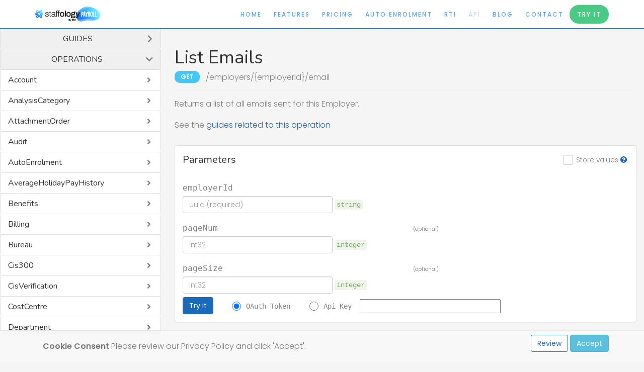

--- FILE ---
content_type: text/html; charset=utf-8
request_url: https://app.staffology.co.uk/api/docs/operations/indexemail
body_size: 79965
content:
<!DOCTYPE html>
<html lang="en-GB">
<head>
  <meta charset="utf-8" />
  <meta name="viewport" content="width=device-width, initial-scale=1.0" />
  <title>List Emails - Payroll API - Staffology Payroll</title>
  <link href="https://fonts.googleapis.com/css?family=Rubik" rel="stylesheet">
    <meta name="description" content="List Emails: Returns a list of all emails sent for this Employer. at the Payroll API">
  <meta name="twitter:card" content="summary_large_image" />
  <meta name="twitter:site" content="@staffologyapp" />
  <meta name="twitter:creator" content="@duanejackson" />
  <meta name="twitter:image" content="https://app.staffology.co.uk/public/ogapiimage?method=Get&amp;title=List%20Emails&amp;path=%2Femployers%2F%7BemployerId%7D%2Femail" />
  <meta name="twitter:description" content="List Emails: Returns a list of all emails sent for this Employer. at the Payroll API" />
  <meta property="og:url" content="https://app.staffology.co.uk/api/docs/operations/indexemail" />
  <meta property="og:title" content="List Emails - Payroll API" />
  <meta property="og:description" content="List Emails: Returns a list of all emails sent for this Employer. at the Payroll API" />
  <meta property="og:image" content="https://app.staffology.co.uk/public/ogapiimage?method=Get&amp;title=List%20Emails&amp;path=%2Femployers%2F%7BemployerId%7D%2Femail" />
  <meta property="og:image:width" content="1200" />
  <meta property="og:image:height" content="628" />

  
<link rel="stylesheet" href="/branding/staffology/staffology-colors.css?v=07eWIgpLjGhqCXtDfHpuPxEOuvSx8KkwdyKXqaxJ6Sw" />



<link rel="stylesheet" href="https://use.fontawesome.com/releases/v5.5.0/css/all.css" integrity="sha384-B4dIYHKNBt8Bc12p+WXckhzcICo0wtJAoU8YZTY5qE0Id1GSseTk6S+L3BlXeVIU" crossorigin="anonymous">
<link rel="stylesheet" href="https://cdnjs.cloudflare.com/ajax/libs/jquery-confirm/3.3.0/jquery-confirm.min.css">
<link rel="stylesheet" href="https://cdn.datatables.net/1.10.16/css/dataTables.bootstrap.min.css" />
<link rel="stylesheet" href="https://cdnjs.cloudflare.com/ajax/libs/bootstrap-select/1.12.4/css/bootstrap-select.min.css">
<link rel="stylesheet" href="//cdnjs.cloudflare.com/ajax/libs/highlight.js/9.12.0/styles/default.min.css">
<link href="https://fonts.googleapis.com/css?family=Poppins:300,400,500,600" rel="stylesheet">
<link href="https://fonts.googleapis.com/css?family=Nunito:200,300,400" rel="stylesheet">
<link href="https://cdn.jsdelivr.net/npm/select2@4.1.0-rc.0/dist/css/select2.min.css" rel="stylesheet" />


  <link rel="stylesheet" href="https://ajax.aspnetcdn.com/ajax/bootstrap/3.4.0/css/bootstrap.min.css" />
<meta name="x-stylesheet-fallback-test" content="" class="sr-only" /><script>!function(a,b,c,d){var e,f=document,g=f.getElementsByTagName("SCRIPT"),h=g[g.length-1].previousElementSibling,i=f.defaultView&&f.defaultView.getComputedStyle?f.defaultView.getComputedStyle(h):h.currentStyle;if(i&&i[a]!==b)for(e=0;e<c.length;e++)f.write('<link href="'+c[e]+'" '+d+"/>")}("position","absolute",["/lib/bootstrap/dist/css/bootstrap.min.css"], "rel=\u0022stylesheet\u0022 ");</script>
  <link rel="stylesheet" href="/css/app.min.css?v=o33O14GmvSFvmK8ueJR5flTx1t1F_MJpU6h2suLh9Ik" />
  <link rel="stylesheet" href="/css/third-party.min.css?v=IC-sfEjm0JZYLyJmeU1XJ8kzDTsAejN7LIoSV8euCFk" />


    <link rel="shortcut icon" href="/images/favicon.ico" />
  <link rel="stylesheet" href="/branding/staffology/staffology.css?v=47DEQpj8HBSa-_TImW-5JCeuQeRkm5NMpJWZG3hSuFU" />

  
  <script src="/lib/codemirror/codemirror.js"></script>
<link rel="stylesheet" href="/lib/codemirror/codemirror.css">
<script src="/lib/codemirror/mode/css/css.js"></script>
<script src="/lib/codemirror/mode/htmlmixed/htmlmixed.js"></script>
<script src="/lib/codemirror/mode/xml/xml.js"></script>
<script src="/lib/codemirror/mode/javascript/javascript.js"></script>
<script src="/lib/codemirror/addon/display/autorefresh.js"></script>

  
  <script type="text/javascript">!function(T,l,y){var S=T.location,k="script",D="instrumentationKey",C="ingestionendpoint",I="disableExceptionTracking",E="ai.device.",b="toLowerCase",w="crossOrigin",N="POST",e="appInsightsSDK",t=y.name||"appInsights";(y.name||T[e])&&(T[e]=t);var n=T[t]||function(d){var g=!1,f=!1,m={initialize:!0,queue:[],sv:"5",version:2,config:d};function v(e,t){var n={},a="Browser";return n[E+"id"]=a[b](),n[E+"type"]=a,n["ai.operation.name"]=S&&S.pathname||"_unknown_",n["ai.internal.sdkVersion"]="javascript:snippet_"+(m.sv||m.version),{time:function(){var e=new Date;function t(e){var t=""+e;return 1===t.length&&(t="0"+t),t}return e.getUTCFullYear()+"-"+t(1+e.getUTCMonth())+"-"+t(e.getUTCDate())+"T"+t(e.getUTCHours())+":"+t(e.getUTCMinutes())+":"+t(e.getUTCSeconds())+"."+((e.getUTCMilliseconds()/1e3).toFixed(3)+"").slice(2,5)+"Z"}(),iKey:e,name:"Microsoft.ApplicationInsights."+e.replace(/-/g,"")+"."+t,sampleRate:100,tags:n,data:{baseData:{ver:2}}}}var h=d.url||y.src;if(h){function a(e){var t,n,a,i,r,o,s,c,u,p,l;g=!0,m.queue=[],f||(f=!0,t=h,s=function(){var e={},t=d.connectionString;if(t)for(var n=t.split(";"),a=0;a<n.length;a++){var i=n[a].split("=");2===i.length&&(e[i[0][b]()]=i[1])}if(!e[C]){var r=e.endpointsuffix,o=r?e.location:null;e[C]="https://"+(o?o+".":"")+"dc."+(r||"services.visualstudio.com")}return e}(),c=s[D]||d[D]||"",u=s[C],p=u?u+"/v2/track":d.endpointUrl,(l=[]).push((n="SDK LOAD Failure: Failed to load Application Insights SDK script (See stack for details)",a=t,i=p,(o=(r=v(c,"Exception")).data).baseType="ExceptionData",o.baseData.exceptions=[{typeName:"SDKLoadFailed",message:n.replace(/\./g,"-"),hasFullStack:!1,stack:n+"\nSnippet failed to load ["+a+"] -- Telemetry is disabled\nHelp Link: https://go.microsoft.com/fwlink/?linkid=2128109\nHost: "+(S&&S.pathname||"_unknown_")+"\nEndpoint: "+i,parsedStack:[]}],r)),l.push(function(e,t,n,a){var i=v(c,"Message"),r=i.data;r.baseType="MessageData";var o=r.baseData;return o.message='AI (Internal): 99 message:"'+("SDK LOAD Failure: Failed to load Application Insights SDK script (See stack for details) ("+n+")").replace(/\"/g,"")+'"',o.properties={endpoint:a},i}(0,0,t,p)),function(e,t){if(JSON){var n=T.fetch;if(n&&!y.useXhr)n(t,{method:N,body:JSON.stringify(e),mode:"cors"});else if(XMLHttpRequest){var a=new XMLHttpRequest;a.open(N,t),a.setRequestHeader("Content-type","application/json"),a.send(JSON.stringify(e))}}}(l,p))}function i(e,t){f||setTimeout(function(){!t&&m.core||a()},500)}var e=function(){var n=l.createElement(k);n.src=h;var e=y[w];return!e&&""!==e||"undefined"==n[w]||(n[w]=e),n.onload=i,n.onerror=a,n.onreadystatechange=function(e,t){"loaded"!==n.readyState&&"complete"!==n.readyState||i(0,t)},n}();y.ld<0?l.getElementsByTagName("head")[0].appendChild(e):setTimeout(function(){l.getElementsByTagName(k)[0].parentNode.appendChild(e)},y.ld||0)}try{m.cookie=l.cookie}catch(p){}function t(e){for(;e.length;)!function(t){m[t]=function(){var e=arguments;g||m.queue.push(function(){m[t].apply(m,e)})}}(e.pop())}var n="track",r="TrackPage",o="TrackEvent";t([n+"Event",n+"PageView",n+"Exception",n+"Trace",n+"DependencyData",n+"Metric",n+"PageViewPerformance","start"+r,"stop"+r,"start"+o,"stop"+o,"addTelemetryInitializer","setAuthenticatedUserContext","clearAuthenticatedUserContext","flush"]),m.SeverityLevel={Verbose:0,Information:1,Warning:2,Error:3,Critical:4};var s=(d.extensionConfig||{}).ApplicationInsightsAnalytics||{};if(!0!==d[I]&&!0!==s[I]){var c="onerror";t(["_"+c]);var u=T[c];T[c]=function(e,t,n,a,i){var r=u&&u(e,t,n,a,i);return!0!==r&&m["_"+c]({message:e,url:t,lineNumber:n,columnNumber:a,error:i}),r},d.autoExceptionInstrumented=!0}return m}(y.cfg);function a(){y.onInit&&y.onInit(n)}(T[t]=n).queue&&0===n.queue.length?(n.queue.push(a),n.trackPageView({})):a()}(window,document,{
src: "https://js.monitor.azure.com/scripts/b/ai.2.min.js", // The SDK URL Source
crossOrigin: "anonymous", 
cfg: { // Application Insights Configuration
    connectionString: 'InstrumentationKey=6793fe66-8f5b-4ae2-80cb-d575bddf3872;IngestionEndpoint=https://uksouth-0.in.applicationinsights.azure.com/;LiveEndpoint=https://uksouth.livediagnostics.monitor.azure.com/;ApplicationId=b203612f-81a0-4b5f-b35b-ab180253cf0a'
}});</script>
</head>
<body class="public">
  <nav class=" stfflgy-nav navbar-fixed-top" role="navigation">
  <div class="top-menu">
    <div class="container">
      <div class="navbar-header">
  <a class="navbar-toggle collapsed" data-toggle="collapse" data-target="#main-nav" aria-expanded="false">
    <span class="sr-only">Toggle navigation</span>
    <em></em>
  </a>
  <div class="navbar-brand">
    <div class="hidden-inapp">
      <a href="/">
        <img src="/images/Staffology-Payroll-Logo-Full-API-20220104.png" class="hero" alt="Staffology Payroll"  />
        <img src="/images/Staffology-Payroll-Logo-Full-API-20220104.png" class="no-hero" alt="Staffology Payroll" />
      </a>
    </div>
  </div>
</div>

      <div class="collapse navbar-collapse" id="main-nav">
        <!-- public nav -->
        <ul class="nav navbar-nav navbar-right">
          <li><a href="https://www.staffology.co.uk/">Home</a></li>
          <li><a href="https://www.staffology.co.uk/features/">Features</a></li>
          <li><a href="https://www.staffology.co.uk/pricing/">Pricing</a></li>
          <li><a href="https://www.staffology.co.uk/auto-enrolment/">Auto Enrolment</a></li>
          <li><a href="https://www.staffology.co.uk/rti/">RTI</a></li>
          <li><a href="/api" class="active">API</a></li>
          <li><a href="https://www.staffology.co.uk/blog/">Blog</a></li>
          <li><a href="https://www.staffology.co.uk/contact/">Contact</a></li>
          <li class="btn-cta"><a href="https://www.staffology.co.uk/account/register">Try It </a></li>
        </ul>
        <!-- end public nav -->
      </div>
    </div>
  </div>
</nav>

  

  <nav id="cookieConsent" class="navbar navbar-default navbar-fixed-bottom" role="alert">
    <div class="container">
      <div class="visible-xs">
        <div class="pull-right ml-12">
          <a href="https://www.staffology.co.uk/legal" target="_blank" rel="noopener" class="btn btn-xs  btn-default navbar-btn">Review Policy</a>
          <button type="button" class="btn btn-xs btn-info navbar-btn accept-gdpr-cookie" data-cookie-string=".AspNet.Consent=yes; expires=Sun, 17 Jan 2027 18:02:51 GMT; path=/; secure; samesite=none">Accept</button>
        </div>
        <p class="navbar-text fs-12">
          We need to use cookies to give you the best experience on our site.
        </p>
      </div>
      <div class="hidden-xs">
        <p class="navbar-text">
          <strong>Cookie Consent</strong> Please review our Privacy Policy and click 'Accept'.
        </p>
        <div class="navbar-right">
          <a href="https://www.staffology.co.uk/legal" target="_blank" rel="noopener" class="btn btn-default navbar-btn">Review</a>
          <button type="button" class="btn btn-info navbar-btn accept-gdpr-cookie" data-cookie-string=".AspNet.Consent=yes; expires=Sun, 17 Jan 2027 18:02:51 GMT; path=/; secure; samesite=none">Accept</button>
        </div>
      </div>
    </div>
  </nav>

  
  
  
  <div id="page" class="">
    <div id="apiExplorerNav" class="hidden-xs">
  <div id="apiExplorerNavBar">
    <div id="accordion-outer">
      <div class="panel-group" id="accordion">
        <div class="panel panel-default panel-accordion panel-accordion-section-title">
          <div class="panel-heading" data-toggle="collapse" data-parent="#accordion-outer" href="#collapse_guide">
            <h4>
              <a class="accordion-toggle collapsed" data-toggle="collapse" data-parent="#accordion-outer" href="#collapse_guide">
                Guides
              </a>
            </h4>
          </div>
        </div>
        <div id="collapse_guide" class="panel-collapse collapse">
            <div class="panel panel-default panel-accordion"><div class="panel-heading" data-toggle="collapse" data-parent="#accordion"  href="#collapse_guides_1"><h4><a class="accordion-toggle collapsed" data-toggle="collapse" data-parent="#accordion"  href="#collapse_guides_1">Introduction</a></h4></div><div id="collapse_guides_1" class="panel-collapse collapse">
              <ul>
                  <li><a data-menu-id="guide_Intro_intro" href="/api/docs/guides/intro/intro">Introduction</a></li>
                  <li><a data-menu-id="guide_Intro_auth" href="/api/docs/guides/intro/auth">Authentication</a></li>
                  <li><a data-menu-id="guide_Intro_basics" href="/api/docs/guides/intro/basics">The Basics</a></li>
                  <li><a data-menu-id="guide_Intro_items" href="/api/docs/guides/intro/items">Items</a></li>
                  <li><a data-menu-id="guide_Intro_paging" href="/api/docs/guides/intro/paging">Paging</a></li>
                  <li><a data-menu-id="guide_Intro_reports" href="/api/docs/guides/intro/reports">Reports</a></li>
                  <li><a data-menu-id="guide_Intro_asyncjobs" href="/api/docs/guides/intro/asyncjobs">Async Jobs</a></li>
                  <li><a data-menu-id="guide_Intro_webhooks" href="/api/docs/guides/intro/webhooks">Webhooks</a></li>
              </ul>
            </div></div>
            <div class="panel panel-default panel-accordion"><div class="panel-heading" data-toggle="collapse" data-parent="#accordion"  href="#collapse_guides_2"><h4><a class="accordion-toggle collapsed" data-toggle="collapse" data-parent="#accordion"  href="#collapse_guides_2">Getting Started</a></h4></div><div id="collapse_guides_2" class="panel-collapse collapse">
              <ul>
                  <li><a data-menu-id="guide_GettingStarted_employer" href="/api/docs/guides/gettingstarted/employer">Create Employer</a></li>
                  <li><a data-menu-id="guide_GettingStarted_employee" href="/api/docs/guides/gettingstarted/employee">Create an Employee</a></li>
                  <li><a data-menu-id="guide_GettingStarted_payoptions" href="/api/docs/guides/gettingstarted/payoptions">Understanding PayOptions</a></li>
                  <li><a data-menu-id="guide_GettingStarted_ordinal" href="/api/docs/guides/gettingstarted/ordinal">The Ordinal property</a></li>
                  <li><a data-menu-id="guide_GettingStarted_tags" href="/api/docs/guides/gettingstarted/tags">Using Tags</a></li>
              </ul>
            </div></div>
            <div class="panel panel-default panel-accordion"><div class="panel-heading" data-toggle="collapse" data-parent="#accordion"  href="#collapse_guides_3"><h4><a class="accordion-toggle collapsed" data-toggle="collapse" data-parent="#accordion"  href="#collapse_guides_3">Completing a Pay Run</a></h4></div><div id="collapse_guides_3" class="panel-collapse collapse">
              <ul>
                  <li><a data-menu-id="guide_PayRun_schedule" href="/api/docs/guides/payrun/schedule">Set a Schedule</a></li>
                  <li><a data-menu-id="guide_PayRun_payrun" href="/api/docs/guides/payrun/payrun">Start the PayRun</a></li>
                  <li><a data-menu-id="guide_PayRun_review" href="/api/docs/guides/payrun/review">Review the PayRun</a></li>
                  <li><a data-menu-id="guide_PayRun_finalise" href="/api/docs/guides/payrun/finalise">Finalise the PayRun</a></li>
                  <li><a data-menu-id="guide_PayRun_fps" href="/api/docs/guides/payrun/fps">Review and Submit the FPS</a></li>
                  <li><a data-menu-id="guide_PayRun_accounting" href="/api/docs/guides/payrun/accounting">Get Accounting Entries</a></li>
              </ul>
            </div></div>
            <div class="panel panel-default panel-accordion"><div class="panel-heading" data-toggle="collapse" data-parent="#accordion"  href="#collapse_guides_4"><h4><a class="accordion-toggle collapsed" data-toggle="collapse" data-parent="#accordion"  href="#collapse_guides_4">Payslips</a></h4></div><div id="collapse_guides_4" class="panel-collapse collapse">
              <ul>
                  <li><a data-menu-id="guide_PaySlips_get" href="/api/docs/guides/payslips/get">Get Payslips</a></li>
                  <li><a data-menu-id="guide_PaySlips_customise" href="/api/docs/guides/payslips/customise">Customise Payslips</a></li>
              </ul>
            </div></div>
            <div class="panel panel-default panel-accordion"><div class="panel-heading" data-toggle="collapse" data-parent="#accordion"  href="#collapse_guides_5"><h4><a class="accordion-toggle collapsed" data-toggle="collapse" data-parent="#accordion"  href="#collapse_guides_5">Year End Process</a></h4></div><div id="collapse_guides_5" class="panel-collapse collapse">
              <ul>
                  <li><a data-menu-id="guide_YearEnd_review" href="/api/docs/guides/yearend/review">Review Year End Changes</a></li>
                  <li><a data-menu-id="guide_YearEnd_apply" href="/api/docs/guides/yearend/apply">Apply Year End Changes</a></li>
              </ul>
            </div></div>

        </div>
        <div class="panel panel-default panel-accordion panel-accordion-section-title">
          <div class="panel-heading" data-toggle="collapse" data-parent="#accordion-outer" href="#collapse_operation">
            <h4>
              <a class="accordion-toggle collapsed" data-toggle="collapse" data-parent="#accordion-outer" href="#collapse_operation">
                Operations
              </a>
            </h4>
          </div>
        </div>
        <div id="collapse_operation" class="panel-collapse collapse">
            <div class="panel panel-default panel-accordion"><div class="panel-heading" data-toggle="collapse" data-parent="#accordion"  href="#collapse_operation_Account"><h4><a class="accordion-toggle collapsed" data-toggle="collapse" data-parent="#accordion"  href="#collapse_operation_Account">Account</a></h4></div><div id="collapse_operation_Account" class="panel-collapse collapse">
              <ul>
                  <li><a class="" data-menu-id="operation_ActivateAccount" href="/api/docs/operations/activateaccount">Activate an Account</a></li>
                  <li><a class="" data-menu-id="operation_CreateDemoEmployerAccount" href="/api/docs/operations/createdemoemployeraccount">Create Demo Employer</a></li>
                  <li><a class="" data-menu-id="operation_ChangeEmailAddressAccount" href="/api/docs/operations/changeemailaddressaccount">Change Email Address</a></li>
                  <li><a class="" data-menu-id="operation_GetAccount" href="/api/docs/operations/getaccount">Get Account Details</a></li>
                  <li><a class="" data-menu-id="operation_UpdatePhotoAccount" href="/api/docs/operations/updatephotoaccount">Update Photo</a></li>
                  <li><a class="" data-menu-id="operation_ProfileAccount" href="/api/docs/operations/profileaccount">Update Profile</a></li>
                  <li><a class="" data-menu-id="operation_GetInvitationsAccount" href="/api/docs/operations/getinvitationsaccount">Get Invitations</a></li>
                  <li><a class="" data-menu-id="operation_VerifyAccount" href="/api/docs/operations/verifyaccount">Re-send Verification Email</a></li>
                  <li><a class="" data-menu-id="operation_VerifyResponseAccount" href="/api/docs/operations/verifyresponseaccount">Verify Email Address</a></li>
                  <li><a class="" data-menu-id="operation_GetTenantAccount" href="/api/docs/operations/gettenantaccount">Get Tenant</a></li>
                  <li><a class="" data-menu-id="operation_GetEmployerDefaultsAccount" href="/api/docs/operations/getemployerdefaultsaccount">Get EmployerDefaults</a></li>
                  <li><a class="" data-menu-id="operation_SetEmployerDefaultsAccount" href="/api/docs/operations/setemployerdefaultsaccount">Set EmployerDefaults</a></li>
                  <li><a class="" data-menu-id="operation_GetUserEmployersAccount" href="/api/docs/operations/getuseremployersaccount">List User Employers</a></li>
                  <li><a class="" data-menu-id="operation_ListApiKeysAccount" href="/api/docs/operations/listapikeysaccount">List ApiKeys</a></li>
                  <li><a class="" data-menu-id="operation_CreateApiKeyAccount" href="/api/docs/operations/createapikeyaccount">Create ApiKey</a></li>
                  <li><a class="" data-menu-id="operation_GetApiKeyAccount" href="/api/docs/operations/getapikeyaccount">Get ApiKey</a></li>
                  <li><a class="" data-menu-id="operation_DeleteApiKeyAccount" href="/api/docs/operations/deleteapikeyaccount">Delete ApiKey</a></li>
              </ul>
            </div></div>
            <div class="panel panel-default panel-accordion"><div class="panel-heading" data-toggle="collapse" data-parent="#accordion"  href="#collapse_operation_AnalysisCategory"><h4><a class="accordion-toggle collapsed" data-toggle="collapse" data-parent="#accordion"  href="#collapse_operation_AnalysisCategory">AnalysisCategory</a></h4></div><div id="collapse_operation_AnalysisCategory" class="panel-collapse collapse">
              <ul>
                  <li><a class="" data-menu-id="operation_IndexAnalysisCategory" href="/api/docs/operations/indexanalysiscategory">List AnalysisCategories</a></li>
                  <li><a class="" data-menu-id="operation_CreateAnalysisCategory" href="/api/docs/operations/createanalysiscategory">Create AnalysisCategory</a></li>
                  <li><a class="" data-menu-id="operation_GetAnalysisCategory" href="/api/docs/operations/getanalysiscategory">Get AnalysisCategory</a></li>
                  <li><a class="" data-menu-id="operation_UpdateAnalysisCategory" href="/api/docs/operations/updateanalysiscategory">Update AnalysisCategory</a></li>
                  <li><a class="" data-menu-id="operation_DeleteAnalysisCategory" href="/api/docs/operations/deleteanalysiscategory">Delete AnalysisCategory</a></li>
                  <li><a class="" data-menu-id="operation_GetCodesAnalysisCategory" href="/api/docs/operations/getcodesanalysiscategory">List AnalysisCategoryCodes</a></li>
                  <li><a class="" data-menu-id="operation_CreateAnalysisCategoryCodeAnalysisCategory" href="/api/docs/operations/createanalysiscategorycodeanalysiscategory">Create AnalysisCategoryCode</a></li>
                  <li><a class="" data-menu-id="operation_GetAnalysisCategoryCodeAnalysisCategory" href="/api/docs/operations/getanalysiscategorycodeanalysiscategory">Get AnalysisCategoryCode</a></li>
                  <li><a class="" data-menu-id="operation_DeleteAnalysisCategoryCodeAnalysisCategory" href="/api/docs/operations/deleteanalysiscategorycodeanalysiscategory">Delete AnalysisCategoryCode</a></li>
                  <li><a class="" data-menu-id="operation_UpdateAnalysisCategoryCodeAnalysisCategory" href="/api/docs/operations/updateanalysiscategorycodeanalysiscategory">Update AnalysisCategoryCode</a></li>
              </ul>
            </div></div>
            <div class="panel panel-default panel-accordion"><div class="panel-heading" data-toggle="collapse" data-parent="#accordion"  href="#collapse_operation_AttachmentOrder"><h4><a class="accordion-toggle collapsed" data-toggle="collapse" data-parent="#accordion"  href="#collapse_operation_AttachmentOrder">AttachmentOrder</a></h4></div><div id="collapse_operation_AttachmentOrder" class="panel-collapse collapse">
              <ul>
                  <li><a class="" data-menu-id="operation_CreateAttachmentOrder" href="/api/docs/operations/createattachmentorder">Create AttachmentOrder</a></li>
                  <li><a class="" data-menu-id="operation_IndexAttachmentOrder" href="/api/docs/operations/indexattachmentorder">List AttachmentOrders</a></li>
                  <li><a class="" data-menu-id="operation_GetAttachmentOrder" href="/api/docs/operations/getattachmentorder">Get AttachmentOrder</a></li>
                  <li><a class="" data-menu-id="operation_UpdateAttachmentOrder" href="/api/docs/operations/updateattachmentorder">Update AttachmentOrder</a></li>
                  <li><a class="" data-menu-id="operation_DeleteAttachmentOrder" href="/api/docs/operations/deleteattachmentorder">Delete AttachmentOrder</a></li>
                  <li><a class="" data-menu-id="operation_PaymentsAttachmentOrder" href="/api/docs/operations/paymentsattachmentorder">Get Payments</a></li>
                  <li><a class="" data-menu-id="operation_AddDocumentAttachmentOrder" href="/api/docs/operations/adddocumentattachmentorder">Add Document</a></li>
                  <li><a class="" data-menu-id="operation_DeleteDocumentAttachmentOrder" href="/api/docs/operations/deletedocumentattachmentorder">Delete AttachmentOrder Document</a></li>
                  <li><a class="" data-menu-id="operation_GetDocumentAttachmentOrder" href="/api/docs/operations/getdocumentattachmentorder">Get AttachmentOrder Document</a></li>
              </ul>
            </div></div>
            <div class="panel panel-default panel-accordion"><div class="panel-heading" data-toggle="collapse" data-parent="#accordion"  href="#collapse_operation_Audit"><h4><a class="accordion-toggle collapsed" data-toggle="collapse" data-parent="#accordion"  href="#collapse_operation_Audit">Audit</a></h4></div><div id="collapse_operation_Audit" class="panel-collapse collapse">
              <ul>
                  <li><a class="" data-menu-id="operation_EmployerAuditListAudit" href="/api/docs/operations/employerauditlistaudit">Employer Audit Log</a></li>
              </ul>
            </div></div>
            <div class="panel panel-default panel-accordion"><div class="panel-heading" data-toggle="collapse" data-parent="#accordion"  href="#collapse_operation_AutoEnrolment"><h4><a class="accordion-toggle collapsed" data-toggle="collapse" data-parent="#accordion"  href="#collapse_operation_AutoEnrolment">AutoEnrolment</a></h4></div><div id="collapse_operation_AutoEnrolment" class="panel-collapse collapse">
              <ul>
                  <li><a class="" data-menu-id="operation_ListAutoEnrolment" href="/api/docs/operations/listautoenrolment">Get AE Assessments</a></li>
                  <li><a class="" data-menu-id="operation_AssessAutoEnrolment" href="/api/docs/operations/assessautoenrolment">Assess Employee for AutoEnrolment</a></li>
                  <li><a class="" data-menu-id="operation_GetAutoEnrolment" href="/api/docs/operations/getautoenrolment">Get AE Assessment</a></li>
                  <li><a class="" data-menu-id="operation_DeleteAutoEnrolment" href="/api/docs/operations/deleteautoenrolment">Delete AE Assessment</a></li>
                  <li><a class="" data-menu-id="operation_GetLastAutoEnrolment" href="/api/docs/operations/getlastautoenrolment">Get Last AE Assessment</a></li>
                  <li><a class="" data-menu-id="operation_GetLetterAutoEnrolment" href="/api/docs/operations/getletterautoenrolment">Get Letter</a></li>
                  <li><a class="" data-menu-id="operation_EmailLetterAutoEnrolment" href="/api/docs/operations/emailletterautoenrolment">Email Letter</a></li>
                  <li><a class="" data-menu-id="operation_EmailAllLettersAutoEnrolment" href="/api/docs/operations/emailalllettersautoenrolment">Email All Letters</a></li>
                  <li><a class="" data-menu-id="operation_MarkLetterAsSentAutoEnrolment" href="/api/docs/operations/markletterassentautoenrolment">Mark Letter as Sent</a></li>
                  <li><a class="" data-menu-id="operation_MarkLettersAsSentAutoEnrolment" href="/api/docs/operations/marklettersassentautoenrolment">Mark All Letters as Sent</a></li>
                  <li><a class="" data-menu-id="operation_SetStateAutoEnrolment" href="/api/docs/operations/setstateautoenrolment">Update State</a></li>
                  <li><a class="" data-menu-id="operation_PendingLettersCountAutoEnrolment" href="/api/docs/operations/pendingletterscountautoenrolment">Pending Letters Count</a></li>
                  <li><a class="" data-menu-id="operation_PendingLettersAutoEnrolment" href="/api/docs/operations/pendinglettersautoenrolment">Pending Letters</a></li>
                  <li><a class="" data-menu-id="operation_PendingPostponementLettersAutoEnrolment" href="/api/docs/operations/pendingpostponementlettersautoenrolment">Pending Postponement Letters</a></li>
                  <li><a class="" data-menu-id="operation_ReenrolAutoEnrolment" href="/api/docs/operations/reenrolautoenrolment">Cyclical Re-enrolment</a></li>
              </ul>
            </div></div>
            <div class="panel panel-default panel-accordion"><div class="panel-heading" data-toggle="collapse" data-parent="#accordion"  href="#collapse_operation_AverageHolidayPayHistory"><h4><a class="accordion-toggle collapsed" data-toggle="collapse" data-parent="#accordion"  href="#collapse_operation_AverageHolidayPayHistory">AverageHolidayPayHistory</a></h4></div><div id="collapse_operation_AverageHolidayPayHistory" class="panel-collapse collapse">
              <ul>
                  <li><a class="" data-menu-id="operation_CreateAverageHolidayPayHistory" href="/api/docs/operations/createaverageholidaypayhistory">Create multiple AverageHolidayPayHistory for an Employer</a></li>
                  <li><a class="" data-menu-id="operation_GetByEmployerAverageHolidayPayHistory" href="/api/docs/operations/getbyemployeraverageholidaypayhistory">Get AverageHolidayPayHistory for Employer</a></li>
                  <li><a class="" data-menu-id="operation_UpdateAverageHolidayPayHistory" href="/api/docs/operations/updateaverageholidaypayhistory">Update multiple AverageHolidayPayHistory for an Employer</a></li>
                  <li><a class="" data-menu-id="operation_GetByEmployeeAverageHolidayPayHistory" href="/api/docs/operations/getbyemployeeaverageholidaypayhistory">List AverageHolidayPayHistory for Employee</a></li>
                  <li><a class="" data-menu-id="operation_DeleteAverageHolidayPayHistory" href="/api/docs/operations/deleteaverageholidaypayhistory">Delete an AverageHolidayPayHistory record</a></li>
                  <li><a class="" data-menu-id="operation_DeleteByEmployeeIdAverageHolidayPayHistory" href="/api/docs/operations/deletebyemployeeidaverageholidaypayhistory">Delete all AverageHolidayPayHistory for an Employee</a></li>
                  <li><a class="" data-menu-id="operation_ImportCsvAverageHolidayPayHistory" href="/api/docs/operations/importcsvaverageholidaypayhistory">Import AverageHistoryPayHistory from csv file</a></li>
              </ul>
            </div></div>
            <div class="panel panel-default panel-accordion"><div class="panel-heading" data-toggle="collapse" data-parent="#accordion"  href="#collapse_operation_Benefits"><h4><a class="accordion-toggle collapsed" data-toggle="collapse" data-parent="#accordion"  href="#collapse_operation_Benefits">Benefits</a></h4></div><div id="collapse_operation_Benefits" class="panel-collapse collapse">
              <ul>
                  <li><a class="" data-menu-id="operation_CreateBenefits" href="/api/docs/operations/createbenefits">Create Benefit</a></li>
                  <li><a class="" data-menu-id="operation_IndexBenefits" href="/api/docs/operations/indexbenefits">List Benefits</a></li>
                  <li><a class="" data-menu-id="operation_GetBenefits" href="/api/docs/operations/getbenefits">Get Benefit</a></li>
                  <li><a class="" data-menu-id="operation_UpdateBenefits" href="/api/docs/operations/updatebenefits">Update Benefit</a></li>
                  <li><a class="" data-menu-id="operation_DeleteBenefits" href="/api/docs/operations/deletebenefits">Delete Benefit</a></li>
              </ul>
            </div></div>
            <div class="panel panel-default panel-accordion"><div class="panel-heading" data-toggle="collapse" data-parent="#accordion"  href="#collapse_operation_Billing"><h4><a class="accordion-toggle collapsed" data-toggle="collapse" data-parent="#accordion"  href="#collapse_operation_Billing">Billing</a></h4></div><div id="collapse_operation_Billing" class="panel-collapse collapse">
              <ul>
                  <li><a class="" data-menu-id="operation_DirectDebitMandateBilling" href="/api/docs/operations/directdebitmandatebilling">Get DirectDebitMandate</a></li>
                  <li><a class="" data-menu-id="operation_DeleteDirectDebitMandateBilling" href="/api/docs/operations/deletedirectdebitmandatebilling">Delete DirectDebitMandate</a></li>
                  <li><a class="" data-menu-id="operation_SetupDirectDebitMandateBilling" href="/api/docs/operations/setupdirectdebitmandatebilling">Setup DirectDebitMandate</a></li>
                  <li><a class="" data-menu-id="operation_ConfirmDirectDebitMandateBilling" href="/api/docs/operations/confirmdirectdebitmandatebilling">Confirm Direct Debit Setup</a></li>
                  <li><a class="" data-menu-id="operation_BillsBilling" href="/api/docs/operations/billsbilling">List Bills</a></li>
                  <li><a class="" data-menu-id="operation_BillBilling" href="/api/docs/operations/billbilling">Get Bill</a></li>
                  <li><a class="" data-menu-id="operation_BillCsvBilling" href="/api/docs/operations/billcsvbilling">Get Bill CSV</a></li>
                  <li><a class="" data-menu-id="operation_GetUsageStatsBilling" href="/api/docs/operations/getusagestatsbilling">Get UsageStats Report</a></li>
              </ul>
            </div></div>
            <div class="panel panel-default panel-accordion"><div class="panel-heading" data-toggle="collapse" data-parent="#accordion"  href="#collapse_operation_Bureau"><h4><a class="accordion-toggle collapsed" data-toggle="collapse" data-parent="#accordion"  href="#collapse_operation_Bureau">Bureau</a></h4></div><div id="collapse_operation_Bureau" class="panel-collapse collapse">
              <ul>
                  <li><a class="" data-menu-id="operation_ProcessorUsersBureau" href="/api/docs/operations/processorusersbureau">List Allocated Processors</a></li>
                  <li><a class="" data-menu-id="operation_EmployersBureau" href="/api/docs/operations/employersbureau">List Employers</a></li>
                  <li><a class="" data-menu-id="operation_GetSettingsBureau" href="/api/docs/operations/getsettingsbureau">Get BureauSettings</a></li>
                  <li><a class="" data-menu-id="operation_UpdateSettingsBureau" href="/api/docs/operations/updatesettingsbureau">Update BureauSettings</a></li>
                  <li><a class="" data-menu-id="operation_GetReportPackBureau" href="/api/docs/operations/getreportpackbureau">Get BureauSettings ReportPack</a></li>
                  <li><a class="" data-menu-id="operation_GetProcessorUserBureau" href="/api/docs/operations/getprocessoruserbureau">Get Processor</a></li>
              </ul>
            </div></div>
            <div class="panel panel-default panel-accordion"><div class="panel-heading" data-toggle="collapse" data-parent="#accordion"  href="#collapse_operation_Cis300"><h4><a class="accordion-toggle collapsed" data-toggle="collapse" data-parent="#accordion"  href="#collapse_operation_Cis300">Cis300</a></h4></div><div id="collapse_operation_Cis300" class="panel-collapse collapse">
              <ul>
                  <li><a class="" data-menu-id="operation_ListCis300" href="/api/docs/operations/listcis300">List Cis300</a></li>
                  <li><a class="" data-menu-id="operation_CreateCis300" href="/api/docs/operations/createcis300">Create Cis300</a></li>
                  <li><a class="" data-menu-id="operation_UpdateCis300" href="/api/docs/operations/updatecis300">Update Cis300</a></li>
                  <li><a class="" data-menu-id="operation_GetCis300" href="/api/docs/operations/getcis300">Get Cis300</a></li>
                  <li><a class="" data-menu-id="operation_DeleteCis300" href="/api/docs/operations/deletecis300">Delete Cis300</a></li>
                  <li><a class="" data-menu-id="operation_GetXmlRequestCis300" href="/api/docs/operations/getxmlrequestcis300">Get XML Request</a></li>
                  <li><a class="" data-menu-id="operation_SubmitCis300" href="/api/docs/operations/submitcis300">Submit Cis300</a></li>
                  <li><a class="" data-menu-id="operation_MarkAsAcceptedCis300" href="/api/docs/operations/markasacceptedcis300">Mark as Sent</a></li>
                  <li><a class="" data-menu-id="operation_RequiringAttentionCis300" href="/api/docs/operations/requiringattentioncis300">Cis300 Requiring Attention</a></li>
              </ul>
            </div></div>
            <div class="panel panel-default panel-accordion"><div class="panel-heading" data-toggle="collapse" data-parent="#accordion"  href="#collapse_operation_CisVerification"><h4><a class="accordion-toggle collapsed" data-toggle="collapse" data-parent="#accordion"  href="#collapse_operation_CisVerification">CisVerification</a></h4></div><div id="collapse_operation_CisVerification" class="panel-collapse collapse">
              <ul>
                  <li><a class="" data-menu-id="operation_ListCisVerification" href="/api/docs/operations/listcisverification">List CisVerificationRequest</a></li>
                  <li><a class="" data-menu-id="operation_CreateCisVerification" href="/api/docs/operations/createcisverification">Create CisVerificationRequest</a></li>
                  <li><a class="" data-menu-id="operation_UpdateCisVerification" href="/api/docs/operations/updatecisverification">Update CisVerificationRequest</a></li>
                  <li><a class="" data-menu-id="operation_GetCisVerification" href="/api/docs/operations/getcisverification">Get CisVerificationRequest</a></li>
                  <li><a class="" data-menu-id="operation_DeleteCisVerification" href="/api/docs/operations/deletecisverification">Delete CisVerificationRequest</a></li>
                  <li><a class="" data-menu-id="operation_GetXmlRequestCisVerification" href="/api/docs/operations/getxmlrequestcisverification">Get XML Request</a></li>
                  <li><a class="" data-menu-id="operation_SubmitCisVerification" href="/api/docs/operations/submitcisverification">Submit CisVerificationRequest</a></li>
                  <li><a class="" data-menu-id="operation_MarkAsAcceptedCisVerification" href="/api/docs/operations/markasacceptedcisverification">Mark as Sent</a></li>
                  <li><a class="" data-menu-id="operation_RequiringAttentionCisVerification" href="/api/docs/operations/requiringattentioncisverification">CisVerificationRequest Requiring Attention</a></li>
              </ul>
            </div></div>
            <div class="panel panel-default panel-accordion"><div class="panel-heading" data-toggle="collapse" data-parent="#accordion"  href="#collapse_operation_CostCentre"><h4><a class="accordion-toggle collapsed" data-toggle="collapse" data-parent="#accordion"  href="#collapse_operation_CostCentre">CostCentre</a></h4></div><div id="collapse_operation_CostCentre" class="panel-collapse collapse">
              <ul>
                  <li><a class="" data-menu-id="operation_IndexCostCentre" href="/api/docs/operations/indexcostcentre">List Cost Centres</a></li>
                  <li><a class="" data-menu-id="operation_CreateCostCentre" href="/api/docs/operations/createcostcentre">Create Cost Centre</a></li>
                  <li><a class="" data-menu-id="operation_UpdateCostCentreCostCentre" href="/api/docs/operations/updatecostcentrecostcentre">Update Cost Centre</a></li>
                  <li><a class="" data-menu-id="operation_DeleteCostCentreCostCentre" href="/api/docs/operations/deletecostcentrecostcentre">Delete Cost Centre</a></li>
                  <li><a class="opacity-4" data-menu-id="operation_GetCostCentre" href="/api/docs/operations/getcostcentre">Get Cost Centre <small>(deprecated)</small></a></li>
                  <li><a class="opacity-4" data-menu-id="operation_UpdateCostCentre" href="/api/docs/operations/updatecostcentre">Update Cost Centre <small>(deprecated)</small></a></li>
                  <li><a class="opacity-4" data-menu-id="operation_DeleteCostCentre" href="/api/docs/operations/deletecostcentre">Delete Cost Centre <small>(deprecated)</small></a></li>
                  <li><a class="" data-menu-id="operation_GetCostCentreCostCentre" href="/api/docs/operations/getcostcentrecostcentre">Get Cost Centre</a></li>
              </ul>
            </div></div>
            <div class="panel panel-default panel-accordion"><div class="panel-heading" data-toggle="collapse" data-parent="#accordion"  href="#collapse_operation_Department"><h4><a class="accordion-toggle collapsed" data-toggle="collapse" data-parent="#accordion"  href="#collapse_operation_Department">Department</a></h4></div><div id="collapse_operation_Department" class="panel-collapse collapse">
              <ul>
                  <li><a class="" data-menu-id="operation_IndexDepartment" href="/api/docs/operations/indexdepartment">List Departments</a></li>
                  <li><a class="" data-menu-id="operation_CreateDepartment" href="/api/docs/operations/createdepartment">Create Department</a></li>
                  <li><a class="opacity-4" data-menu-id="operation_GetDepartment" href="/api/docs/operations/getdepartment">Get Department <small>(deprecated)</small></a></li>
                  <li><a class="opacity-4" data-menu-id="operation_UpdateDepartment" href="/api/docs/operations/updatedepartment">Update Department <small>(deprecated)</small></a></li>
                  <li><a class="opacity-4" data-menu-id="operation_DeleteDepartment" href="/api/docs/operations/deletedepartment">Delete Department <small>(deprecated)</small></a></li>
                  <li><a class="" data-menu-id="operation_GetDepartmentDepartment" href="/api/docs/operations/getdepartmentdepartment">Get Department</a></li>
                  <li><a class="" data-menu-id="operation_UpdateDepartmentDepartment" href="/api/docs/operations/updatedepartmentdepartment">Update Department</a></li>
                  <li><a class="" data-menu-id="operation_DeleteDepartmentDepartment" href="/api/docs/operations/deletedepartmentdepartment">Delete Department</a></li>
              </ul>
            </div></div>
            <div class="panel panel-default panel-accordion"><div class="panel-heading" data-toggle="collapse" data-parent="#accordion"  href="#collapse_operation_Dps"><h4><a class="accordion-toggle collapsed" data-toggle="collapse" data-parent="#accordion"  href="#collapse_operation_Dps">Dps</a></h4></div><div id="collapse_operation_Dps" class="panel-collapse collapse">
              <ul>
                  <li><a class="" data-menu-id="operation_CheckForNoticesDps" href="/api/docs/operations/checkfornoticesdps">Check for new Notices</a></li>
                  <li><a class="" data-menu-id="operation_ListNoticesDps" href="/api/docs/operations/listnoticesdps">List Notices</a></li>
                  <li><a class="" data-menu-id="operation_DeleteAllDps" href="/api/docs/operations/deletealldps">Delete All Notices</a></li>
                  <li><a class="" data-menu-id="operation_ParseXmlDps" href="/api/docs/operations/parsexmldps">Parse notices from XML</a></li>
                  <li><a class="" data-menu-id="operation_GetDps" href="/api/docs/operations/getdps">Get Notice</a></li>
                  <li><a class="" data-menu-id="operation_ApplyDps" href="/api/docs/operations/applydps">Apply Notice</a></li>
                  <li><a class="" data-menu-id="operation_DeleteDps" href="/api/docs/operations/deletedps">Delete Notice</a></li>
                  <li><a class="" data-menu-id="operation_GetDpsSettingsDps" href="/api/docs/operations/getdpssettingsdps">Get DPS Settings</a></li>
                  <li><a class="" data-menu-id="operation_UpdateDpsSettingsDps" href="/api/docs/operations/updatedpssettingsdps">Update DPS Settings</a></li>
                  <li><a class="" data-menu-id="operation_ReapplyNoticesDps" href="/api/docs/operations/reapplynoticesdps">Reapply DpsNotices</a></li>
                  <li><a class="" data-menu-id="operation_ListEmployeeNoticesDps" href="/api/docs/operations/listemployeenoticesdps">List Employee Notices</a></li>
              </ul>
            </div></div>
            <div class="panel panel-default panel-accordion"><div class="panel-heading" data-toggle="collapse" data-parent="#accordion"  href="#collapse_operation_Email"><h4><a class="accordion-toggle collapsed" data-toggle="collapse" data-parent="#accordion"  href="#collapse_operation_Email">Email</a></h4></div><div id="collapse_operation_Email" class="panel-collapse collapse">
              <ul>
                  <li><a class="" data-menu-id="operation_IndexEmail" href="/api/docs/operations/indexemail">List Emails</a></li>
                  <li><a class="" data-menu-id="operation_GetEmailEmail" href="/api/docs/operations/getemailemail">Get Email</a></li>
                  <li><a class="" data-menu-id="operation_ResendEmailEmail" href="/api/docs/operations/resendemailemail">Re-send Email</a></li>
                  <li><a class="" data-menu-id="operation_GetMailSettingsEmail" href="/api/docs/operations/getmailsettingsemail">Get MailSettings</a></li>
                  <li><a class="" data-menu-id="operation_UpdateMailSettingsEmail" href="/api/docs/operations/updatemailsettingsemail">Update MailSettings</a></li>
                  <li><a class="" data-menu-id="operation_TestMailSettingsEmail" href="/api/docs/operations/testmailsettingsemail">Send Test Email</a></li>
                  <li><a class="" data-menu-id="operation_VerifyMailSettingsEmail" href="/api/docs/operations/verifymailsettingsemail">Email Verification (Request)</a></li>
                  <li><a class="" data-menu-id="operation_VerifyMailSettingsResponseEmail" href="/api/docs/operations/verifymailsettingsresponseemail">Email Verification (Respond)</a></li>
                  <li><a class="" data-menu-id="operation_AuthorizeEmail" href="/api/docs/operations/authorizeemail">Microsoft login for authorization</a></li>
                  <li><a class="" data-menu-id="operation_SaveOAuthTokenEmail" href="/api/docs/operations/saveoauthtokenemail">Update token details by Authorization code</a></li>
              </ul>
            </div></div>
            <div class="panel panel-default panel-accordion"><div class="panel-heading" data-toggle="collapse" data-parent="#accordion"  href="#collapse_operation_Employee"><h4><a class="accordion-toggle collapsed" data-toggle="collapse" data-parent="#accordion"  href="#collapse_operation_Employee">Employee</a></h4></div><div id="collapse_operation_Employee" class="panel-collapse collapse">
              <ul>
                  <li><a class="" data-menu-id="operation_CreateEmployee" href="/api/docs/operations/createemployee">Create a new Employee</a></li>
                  <li><a class="" data-menu-id="operation_IndexEmployee" href="/api/docs/operations/indexemployee">List Employees</a></li>
                  <li><a class="" data-menu-id="operation_ImportCsvEmployee" href="/api/docs/operations/importcsvemployee">Import CSV</a></li>
                  <li><a class="" data-menu-id="operation_GetEmployee" href="/api/docs/operations/getemployee">Get an Employee</a></li>
                  <li><a class="" data-menu-id="operation_UpdateEmployee" href="/api/docs/operations/updateemployee">Update an Employee</a></li>
                  <li><a class="" data-menu-id="operation_DeleteEmployee" href="/api/docs/operations/deleteemployee">Delete an Employee</a></li>
                  <li><a class="" data-menu-id="operation_GetEmployeeNavigationEmployee" href="/api/docs/operations/getemployeenavigationemployee">Get employee navigation details for a specific employee</a></li>
                  <li><a class="" data-menu-id="operation_FpsEmployeesEmployee" href="/api/docs/operations/fpsemployeesemployee">Get list of FPS Employees for EYFPS for the given Ids</a></li>
                  <li><a class="" data-menu-id="operation_ReHireEmployee" href="/api/docs/operations/rehireemployee">Rehire an Employee</a></li>
                  <li><a class="" data-menu-id="operation_DeleteMultipleEmployee" href="/api/docs/operations/deletemultipleemployee">Delete Employees</a></li>
                  <li><a class="" data-menu-id="operation_MarkAsLeaversEmployee" href="/api/docs/operations/markasleaversemployee">Mark as Leavers</a></li>
                  <li><a class="" data-menu-id="operation_LeaversEmployee" href="/api/docs/operations/leaversemployee">List Leavers</a></li>
                  <li><a class="" data-menu-id="operation_SetOnHoldEmployee" href="/api/docs/operations/setonholdemployee">Mark as On Hold</a></li>
                  <li><a class="" data-menu-id="operation_UpdatePhotoEmployee" href="/api/docs/operations/updatephotoemployee">Update Photo</a></li>
                  <li><a class="" data-menu-id="operation_DeletePhotoEmployee" href="/api/docs/operations/deletephotoemployee">Delete Photo</a></li>
                  <li><a class="" data-menu-id="operation_SearchEmployee" href="/api/docs/operations/searchemployee">Search Employer for Employees</a></li>
                  <li><a class="" data-menu-id="operation_ExpiringRtwEmployee" href="/api/docs/operations/expiringrtwemployee">Expiring RightToWork</a></li>
                  <li><a class="" data-menu-id="operation_SearchByPayrollCodeEmployee" href="/api/docs/operations/searchbypayrollcodeemployee">Get Employee by Payroll Code</a></li>
                  <li><a class="" data-menu-id="operation_PayRunEntriesEmployee" href="/api/docs/operations/payrunentriesemployee">PayRunEntries for Employee</a></li>
                  <li><a class="" data-menu-id="operation_AverageWeeklyEarningsEmployee" href="/api/docs/operations/averageweeklyearningsemployee">Average Weekly Earnings</a></li>
                  <li><a class="opacity-4" data-menu-id="operation_BaseHourlyRateEmployee" href="/api/docs/operations/basehourlyrateemployee">Calculate Base Hourly Rate <small>(deprecated)</small></a></li>
                  <li><a class="opacity-4" data-menu-id="operation_BaseDailyRateEmployee" href="/api/docs/operations/basedailyrateemployee">Calculate Base Daily Rate <small>(deprecated)</small></a></li>
                  <li><a class="" data-menu-id="operation_MinimumWageEmployee" href="/api/docs/operations/minimumwageemployee">Minimum Wage</a></li>
                  <li><a class="" data-menu-id="operation_ApplyPayOptionsEmployee" href="/api/docs/operations/applypayoptionsemployee">Apply PayOptions</a></li>
                  <li><a class="" data-menu-id="operation_ApplyPayIncreaseEmployee" href="/api/docs/operations/applypayincreaseemployee">Apply Pay Increase</a></li>
                  <li><a class="" data-menu-id="operation_GetDepartmentMembershipsEmployee" href="/api/docs/operations/getdepartmentmembershipsemployee">Get Employee Departments</a></li>
                  <li><a class="" data-menu-id="operation_SetDepartmentMembershipsEmployee" href="/api/docs/operations/setdepartmentmembershipsemployee">Set Employee Departments</a></li>
                  <li><a class="" data-menu-id="operation_GetEvcSettingsEmployee" href="/api/docs/operations/getevcsettingsemployee">Get EvcSettings</a></li>
                  <li><a class="" data-menu-id="operation_UpdateEvcSettingsEmployee" href="/api/docs/operations/updateevcsettingsemployee">Update EvcSettings</a></li>
                  <li><a class="" data-menu-id="operation_GetEmployeeCostCentresEmployee" href="/api/docs/operations/getemployeecostcentresemployee">Get Employee Cost Centres</a></li>
                  <li><a class="" data-menu-id="operation_SetEmployeeCostCentresEmployee" href="/api/docs/operations/setemployeecostcentresemployee">Set Employee Cost Centres</a></li>
                  <li><a class="" data-menu-id="operation_ResetEmployeeHolidayAccrualSchemeEmployee" href="/api/docs/operations/resetemployeeholidayaccrualschemeemployee">Resets employee accrual scheme</a></li>
                  <li><a class="" data-menu-id="operation_GetEmployeesForSupplementaryPayRunEmployee" href="/api/docs/operations/getemployeesforsupplementarypayrunemployee">Get List of Employees for Supplementary PayRun</a></li>
              </ul>
            </div></div>
            <div class="panel panel-default panel-accordion"><div class="panel-heading" data-toggle="collapse" data-parent="#accordion"  href="#collapse_operation_EmployeeRole"><h4><a class="accordion-toggle collapsed" data-toggle="collapse" data-parent="#accordion"  href="#collapse_operation_EmployeeRole">EmployeeRole</a></h4></div><div id="collapse_operation_EmployeeRole" class="panel-collapse collapse">
              <ul>
                  <li><a class="" data-menu-id="operation_IndexEmployeeRole" href="/api/docs/operations/indexemployeerole">List Employee Roles</a></li>
                  <li><a class="" data-menu-id="operation_CreateEmployeeRole" href="/api/docs/operations/createemployeerole">Create Employee Role</a></li>
                  <li><a class="" data-menu-id="operation_GetEmployeeRole" href="/api/docs/operations/getemployeerole">Get Employee Role</a></li>
                  <li><a class="" data-menu-id="operation_UpdateEmployeeRole" href="/api/docs/operations/updateemployeerole">Update Employee Role</a></li>
                  <li><a class="" data-menu-id="operation_DeleteEmployeeRole" href="/api/docs/operations/deleteemployeerole">Delete Employee Role</a></li>
                  <li><a class="" data-menu-id="operation_SetDepartmentMembershipsEmployeeRole" href="/api/docs/operations/setdepartmentmembershipsemployeerole">Set Employee Role Departments</a></li>
                  <li><a class="" data-menu-id="operation_GetDepartmentMembershipsEmployeeRole" href="/api/docs/operations/getdepartmentmembershipsemployeerole">Get Employee Role Departments</a></li>
                  <li><a class="" data-menu-id="operation_GetBaseHourlyRateEmployeeRole" href="/api/docs/operations/getbasehourlyrateemployeerole">Calculate Base Hourly Rate</a></li>
                  <li><a class="" data-menu-id="operation_GetBaseDailyRateEmployeeRole" href="/api/docs/operations/getbasedailyrateemployeerole">Calculate Base Daily Rate</a></li>
                  <li><a class="" data-menu-id="operation_GetCostCentreMembershipsEmployeeRole" href="/api/docs/operations/getcostcentremembershipsemployeerole">Get Employee Role Cost Centres</a></li>
                  <li><a class="" data-menu-id="operation_SetCostCentreMembershipsEmployeeRole" href="/api/docs/operations/setcostcentremembershipsemployeerole">Set Employee Role Cost Centres</a></li>
                  <li><a class="" data-menu-id="operation_GetRoleWorkingPatternEmployeeRole" href="/api/docs/operations/getroleworkingpatternemployeerole">Get Employee Role Working Pattern</a></li>
                  <li><a class="" data-menu-id="operation_DeleteRoleWorkingPatternEmployeeRole" href="/api/docs/operations/deleteroleworkingpatternemployeerole">Delete Employee Role Working Pattern</a></li>
                  <li><a class="" data-menu-id="operation_ListRoleWorkingPatternsEmployeeRole" href="/api/docs/operations/listroleworkingpatternsemployeerole">List Working Patterns for an Employee Role</a></li>
                  <li><a class="" data-menu-id="operation_CreateRoleWorkingPatternEmployeeRole" href="/api/docs/operations/createroleworkingpatternemployeerole">Create Employee Role Working Pattern</a></li>
                  <li><a class="" data-menu-id="operation_UpdateRoleWorkingPatternEmployeeRole" href="/api/docs/operations/updateroleworkingpatternemployeerole">Update Employee Role Working Pattern</a></li>
                  <li><a class="" data-menu-id="operation_SetEmployeeRoleAnalysisCategoryCodesEmployeeRole" href="/api/docs/operations/setemployeeroleanalysiscategorycodesemployeerole">Set  Employee Role AnalysisCategorycode</a></li>
                  <li><a class="" data-menu-id="operation_GetEmployeeRoleAnalysisCategoryCodesEmployeeRole" href="/api/docs/operations/getemployeeroleanalysiscategorycodesemployeerole">Get Employee Role AnalysisCategoryCode</a></li>
                  <li><a class="" data-menu-id="operation_GetRoleAssumedPensionablePayEmployeeRole" href="/api/docs/operations/getroleassumedpensionablepayemployeerole">Calculate Assumed Pensionable Pay</a></li>
              </ul>
            </div></div>
            <div class="panel panel-default panel-accordion"><div class="panel-heading" data-toggle="collapse" data-parent="#accordion"  href="#collapse_operation_Employer"><h4><a class="accordion-toggle collapsed" data-toggle="collapse" data-parent="#accordion"  href="#collapse_operation_Employer">Employer</a></h4></div><div id="collapse_operation_Employer" class="panel-collapse collapse">
              <ul>
                  <li><a class="" data-menu-id="operation_CreateEmployer" href="/api/docs/operations/createemployer">Create an Employer</a></li>
                  <li><a class="" data-menu-id="operation_IndexEmployer" href="/api/docs/operations/indexemployer">List Employers</a></li>
                  <li><a class="" data-menu-id="operation_ImportCsvEmployer" href="/api/docs/operations/importcsvemployer">Import CSV</a></li>
                  <li><a class="" data-menu-id="operation_SearchEmployer" href="/api/docs/operations/searchemployer">Search Employers</a></li>
                  <li><a class="" data-menu-id="operation_SearchEmployeesEmployer" href="/api/docs/operations/searchemployeesemployer">Search Employees</a></li>
                  <li><a class="" data-menu-id="operation_GetEmployer" href="/api/docs/operations/getemployer">Get an Employer</a></li>
                  <li><a class="" data-menu-id="operation_UpdateEmployer" href="/api/docs/operations/updateemployer">Update an Employer</a></li>
                  <li><a class="" data-menu-id="operation_DeleteEmployer" href="/api/docs/operations/deleteemployer">Delete an Employer</a></li>
                  <li><a class="" data-menu-id="operation_CalendarEmployer" href="/api/docs/operations/calendaremployer">Get Employer Calendar</a></li>
                  <li><a class="" data-menu-id="operation_ListUsersEmployer" href="/api/docs/operations/listusersemployer">List Users</a></li>
                  <li><a class="" data-menu-id="operation_GetUserEmployerEmployer" href="/api/docs/operations/getuseremployeremployer">Get User Employer</a></li>
                  <li><a class="" data-menu-id="operation_SetOwnerEmployer" href="/api/docs/operations/setowneremployer">Set Owner</a></li>
                  <li><a class="" data-menu-id="operation_RemoveUserEmployer" href="/api/docs/operations/removeuseremployer">Remove User</a></li>
                  <li><a class="" data-menu-id="operation_SuggestPayCodeEmployer" href="/api/docs/operations/suggestpaycodeemployer">Suggest Payroll Code</a></li>
                  <li><a class="" data-menu-id="operation_UpdateLogoEmployer" href="/api/docs/operations/updatelogoemployer">Update Employer Logo</a></li>
                  <li><a class="" data-menu-id="operation_CustomPayslipEmployer" href="/api/docs/operations/custompayslipemployer">Get Payslip Customisations</a></li>
                  <li><a class="" data-menu-id="operation_UpdateCustomPayslipEmployer" href="/api/docs/operations/updatecustompayslipemployer">Update Payslip Customisations</a></li>
                  <li><a class="" data-menu-id="operation_ReviewYearEndEmployer" href="/api/docs/operations/reviewyearendemployer">Review Year End Changes</a></li>
                  <li><a class="" data-menu-id="operation_ApplyYearEndEmployer" href="/api/docs/operations/applyyearendemployer">Make Year End Changes</a></li>
                  <li><a class="" data-menu-id="operation_RtiRequiringAttentionEmployer" href="/api/docs/operations/rtirequiringattentionemployer">RTI Documents Requiring Attention</a></li>
                  <li><a class="" data-menu-id="operation_GetAutomationSettingsEmployer" href="/api/docs/operations/getautomationsettingsemployer">Get Automation Settings</a></li>
                  <li><a class="" data-menu-id="operation_UpdateAutomationSettingsEmployer" href="/api/docs/operations/updateautomationsettingsemployer">Update Automation Settings</a></li>
                  <li><a class="" data-menu-id="operation_GetGroupMembershipsEmployer" href="/api/docs/operations/getgroupmembershipsemployer">Get Employer Groups</a></li>
                  <li><a class="" data-menu-id="operation_SetGroupMembershipsEmployer" href="/api/docs/operations/setgroupmembershipsemployer">Set Employer Groups</a></li>
                  <li><a class="" data-menu-id="operation_GetEmployerOpeningBalancesEmployer" href="/api/docs/operations/getemployeropeningbalancesemployer">Get EmployerOpeningBalances</a></li>
                  <li><a class="" data-menu-id="operation_UpdateEmployerOpeningBalancesEmployer" href="/api/docs/operations/updateemployeropeningbalancesemployer">Update EmployerOpeningBalances</a></li>
                  <li><a class="" data-menu-id="operation_SetEvcOptInEmployer" href="/api/docs/operations/setevcoptinemployer">Update EVC OptIn</a></li>
                  <li><a class="" data-menu-id="operation_GetEvcOptInHistoryEmployer" href="/api/docs/operations/getevcoptinhistoryemployer">Get EVC OptIn History</a></li>
                  <li><a class="" data-menu-id="operation_GetEmployeesWithAccrualHolidaySchemeEmployer" href="/api/docs/operations/getemployeeswithaccrualholidayschemeemployer">Get List of Employees with Holiday Accrual Scheme</a></li>
                  <li><a class="" data-menu-id="operation_UpdateEmployerCanUsePremiumConnectorsEmployer" href="/api/docs/operations/updateemployercanusepremiumconnectorsemployer">Update Can Use Premium Connectors Setting</a></li>
              </ul>
            </div></div>
            <div class="panel panel-default panel-accordion"><div class="panel-heading" data-toggle="collapse" data-parent="#accordion"  href="#collapse_operation_EmployerGroup"><h4><a class="accordion-toggle collapsed" data-toggle="collapse" data-parent="#accordion"  href="#collapse_operation_EmployerGroup">EmployerGroup</a></h4></div><div id="collapse_operation_EmployerGroup" class="panel-collapse collapse">
              <ul>
                  <li><a class="" data-menu-id="operation_IndexEmployerGroup" href="/api/docs/operations/indexemployergroup">List EmployerGroups</a></li>
                  <li><a class="" data-menu-id="operation_CreateEmployerGroup" href="/api/docs/operations/createemployergroup">Create EmployerGroup</a></li>
                  <li><a class="" data-menu-id="operation_GetEmployerGroup" href="/api/docs/operations/getemployergroup">Get EmployerGroup</a></li>
                  <li><a class="" data-menu-id="operation_UpdateEmployerGroup" href="/api/docs/operations/updateemployergroup">Update EmployerGroup</a></li>
                  <li><a class="" data-menu-id="operation_DeleteEmployerGroup" href="/api/docs/operations/deleteemployergroup">Delete EmployerGroup</a></li>
              </ul>
            </div></div>
            <div class="panel panel-default panel-accordion"><div class="panel-heading" data-toggle="collapse" data-parent="#accordion"  href="#collapse_operation_EmployerTemplate"><h4><a class="accordion-toggle collapsed" data-toggle="collapse" data-parent="#accordion"  href="#collapse_operation_EmployerTemplate">EmployerTemplate</a></h4></div><div id="collapse_operation_EmployerTemplate" class="panel-collapse collapse">
              <ul>
                  <li><a class="" data-menu-id="operation_IndexEmployerTemplate" href="/api/docs/operations/indexemployertemplate">List EmployerTemplates</a></li>
                  <li><a class="" data-menu-id="operation_GetEmployerTemplate" href="/api/docs/operations/getemployertemplate">Get EmployerTemplate</a></li>
                  <li><a class="" data-menu-id="operation_UpdateEmployerTemplate" href="/api/docs/operations/updateemployertemplate">Update EmployerTemplate</a></li>
              </ul>
            </div></div>
            <div class="panel panel-default panel-accordion"><div class="panel-heading" data-toggle="collapse" data-parent="#accordion"  href="#collapse_operation_Engine"><h4><a class="accordion-toggle collapsed" data-toggle="collapse" data-parent="#accordion"  href="#collapse_operation_Engine">Engine</a></h4></div><div id="collapse_operation_Engine" class="panel-collapse collapse">
              <ul>
                  <li><a class="" data-menu-id="operation_ConfigEngine" href="/api/docs/operations/configengine">Get Configuration</a></li>
                  <li><a class="" data-menu-id="operation_GetNationalInsuranceThresholdsEngine" href="/api/docs/operations/getnationalinsurancethresholdsengine">Get National Insurance Thresholds</a></li>
                  <li><a class="" data-menu-id="operation_CalculateTaxEngine" href="/api/docs/operations/calculatetaxengine">Calculate Tax due</a></li>
                  <li><a class="" data-menu-id="operation_CalculateNiEngine" href="/api/docs/operations/calculateniengine">Calculate NI due.</a></li>
                  <li><a class="" data-menu-id="operation_GetTenantBrandingEngine" href="/api/docs/operations/gettenantbrandingengine">Tenant Branding</a></li>
              </ul>
            </div></div>
            <div class="panel panel-default panel-accordion"><div class="panel-heading" data-toggle="collapse" data-parent="#accordion"  href="#collapse_operation_Eps"><h4><a class="accordion-toggle collapsed" data-toggle="collapse" data-parent="#accordion"  href="#collapse_operation_Eps">Eps</a></h4></div><div id="collapse_operation_Eps" class="panel-collapse collapse">
              <ul>
                  <li><a class="" data-menu-id="operation_ListEps" href="/api/docs/operations/listeps">List EPS</a></li>
                  <li><a class="" data-menu-id="operation_CreateEps" href="/api/docs/operations/createeps">Create EPS</a></li>
                  <li><a class="" data-menu-id="operation_UpdateEps" href="/api/docs/operations/updateeps">Update EPS</a></li>
                  <li><a class="" data-menu-id="operation_GetEps" href="/api/docs/operations/geteps">Get EPS</a></li>
                  <li><a class="" data-menu-id="operation_DeleteEps" href="/api/docs/operations/deleteeps">Delete Eps</a></li>
                  <li><a class="" data-menu-id="operation_GetXmlRequestEps" href="/api/docs/operations/getxmlrequesteps">Get XML Request</a></li>
                  <li><a class="" data-menu-id="operation_SubmitEps" href="/api/docs/operations/submiteps">Submit EPS</a></li>
                  <li><a class="" data-menu-id="operation_MarkAsAcceptedEps" href="/api/docs/operations/markasacceptedeps">Mark as Sent</a></li>
                  <li><a class="" data-menu-id="operation_RequiringAttentionEps" href="/api/docs/operations/requiringattentioneps">EPS Requiring Attention</a></li>
                  <li><a class="" data-menu-id="operation_RecoverableAmountsEps" href="/api/docs/operations/recoverableamountseps">Recoverable Amounts</a></li>
                  <li><a class="" data-menu-id="operation_ApprenticeshipLevyEps" href="/api/docs/operations/apprenticeshiplevyeps">Apprenticeship Levy</a></li>
              </ul>
            </div></div>
            <div class="panel panel-default panel-accordion"><div class="panel-heading" data-toggle="collapse" data-parent="#accordion"  href="#collapse_operation_Exb"><h4><a class="accordion-toggle collapsed" data-toggle="collapse" data-parent="#accordion"  href="#collapse_operation_Exb">Exb</a></h4></div><div id="collapse_operation_Exb" class="panel-collapse collapse">
              <ul>
                  <li><a class="" data-menu-id="operation_ListExb" href="/api/docs/operations/listexb">List EXB</a></li>
                  <li><a class="" data-menu-id="operation_CreateExb" href="/api/docs/operations/createexb">Create EXB</a></li>
                  <li><a class="" data-menu-id="operation_UpdateExb" href="/api/docs/operations/updateexb">Update EXB</a></li>
                  <li><a class="" data-menu-id="operation_GetExb" href="/api/docs/operations/getexb">Get EXB</a></li>
                  <li><a class="" data-menu-id="operation_DeleteExb" href="/api/docs/operations/deleteexb">Delete EXB</a></li>
                  <li><a class="" data-menu-id="operation_GetXmlRequestExb" href="/api/docs/operations/getxmlrequestexb">Get XML Request</a></li>
                  <li><a class="" data-menu-id="operation_SubmitExb" href="/api/docs/operations/submitexb">Submit EXB</a></li>
                  <li><a class="" data-menu-id="operation_MarkAsAcceptedExb" href="/api/docs/operations/markasacceptedexb">Mark as Sent</a></li>
                  <li><a class="" data-menu-id="operation_RequiringAttentionExb" href="/api/docs/operations/requiringattentionexb">EXB Requiring Attention</a></li>
                  <li><a class="" data-menu-id="operation_AnnualValuesExb" href="/api/docs/operations/annualvaluesexb">Annual Values</a></li>
              </ul>
            </div></div>
            <div class="panel panel-default panel-accordion"><div class="panel-heading" data-toggle="collapse" data-parent="#accordion"  href="#collapse_operation_ExternalData"><h4><a class="accordion-toggle collapsed" data-toggle="collapse" data-parent="#accordion"  href="#collapse_operation_ExternalData">ExternalData</a></h4></div><div id="collapse_operation_ExternalData" class="panel-collapse collapse">
              <ul>
                  <li><a class="" data-menu-id="operation_ListExternalData" href="/api/docs/operations/listexternaldata">List Providers</a></li>
                  <li><a class="" data-menu-id="operation_CompaniesExternalData" href="/api/docs/operations/companiesexternaldata">List Companies</a></li>
                  <li><a class="" data-menu-id="operation_NominalCodesExternalData" href="/api/docs/operations/nominalcodesexternaldata">List Nominal Codes</a></li>
                  <li><a class="" data-menu-id="operation_PostJournalExternalData" href="/api/docs/operations/postjournalexternaldata">Post Journal</a></li>
                  <li><a class="" data-menu-id="operation_PostPaymentsExternalData" href="/api/docs/operations/postpaymentsexternaldata">Post Payments</a></li>
                  <li><a class="" data-menu-id="operation_EmployeesExternalData" href="/api/docs/operations/employeesexternaldata">List Employees</a></li>
                  <li><a class="" data-menu-id="operation_ImportEmployeesExternalData" href="/api/docs/operations/importemployeesexternaldata">Import Employees</a></li>
                  <li><a class="" data-menu-id="operation_PushEmployeesExternalData" href="/api/docs/operations/pushemployeesexternaldata">Push Employees</a></li>
                  <li><a class="" data-menu-id="operation_PushPayslipsExternalData" href="/api/docs/operations/pushpayslipsexternaldata">Push Payslips</a></li>
                  <li><a class="" data-menu-id="operation_PushP45ExternalData" href="/api/docs/operations/pushp45externaldata">Push P45</a></li>
                  <li><a class="" data-menu-id="operation_PushP45sExternalData" href="/api/docs/operations/pushp45sexternaldata">Push P45s</a></li>
                  <li><a class="" data-menu-id="operation_PushP60ExternalData" href="/api/docs/operations/pushp60externaldata">Push P60</a></li>
                  <li><a class="" data-menu-id="operation_PushP60sExternalData" href="/api/docs/operations/pushp60sexternaldata">Push P60s</a></li>
                  <li><a class="" data-menu-id="operation_PushP11DExternalData" href="/api/docs/operations/pushp11dexternaldata">Push P11D</a></li>
                  <li><a class="" data-menu-id="operation_PushP11DsExternalData" href="/api/docs/operations/pushp11dsexternaldata">Push P11Ds</a></li>
                  <li><a class="" data-menu-id="operation_PushPensionLetterExternalData" href="/api/docs/operations/pushpensionletterexternaldata">Push Pension Letter</a></li>
                  <li><a class="" data-menu-id="operation_PushPensionLettersExternalData" href="/api/docs/operations/pushpensionlettersexternaldata">Push Pension Letters</a></li>
                  <li><a class="" data-menu-id="operation_EmployeeExternalData" href="/api/docs/operations/employeeexternaldata">Get Employee</a></li>
                  <li><a class="" data-menu-id="operation_UpdateEmployeeExternalData" href="/api/docs/operations/updateemployeeexternaldata">Update Employee</a></li>
                  <li><a class="" data-menu-id="operation_SyncAllEmployeesExternalData" href="/api/docs/operations/syncallemployeesexternaldata">Sync Employees</a></li>
                  <li><a class="" data-menu-id="operation_SyncEmployeeExternalData" href="/api/docs/operations/syncemployeeexternaldata">Sync Employee</a></li>
                  <li><a class="" data-menu-id="operation_EmployeeLogsExternalData" href="/api/docs/operations/employeelogsexternaldata">Get Employee Logs</a></li>
                  <li><a class="" data-menu-id="operation_SyncLeaveExternalData" href="/api/docs/operations/syncleaveexternaldata">Sync Leave</a></li>
                  <li><a class="" data-menu-id="operation_PensionContributionsCsvExternalData" href="/api/docs/operations/pensioncontributionscsvexternaldata">Contributions CSV File</a></li>
                  <li><a class="" data-menu-id="operation_TimeAndAttendanceExternalData" href="/api/docs/operations/timeandattendanceexternaldata">Get Time And Attendance Data</a></li>
                  <li><a class="" data-menu-id="operation_AuthorizeExternalData" href="/api/docs/operations/authorizeexternaldata">Get Authorization Url</a></li>
                  <li><a class="" data-menu-id="operation_SetCredentialsExternalData" href="/api/docs/operations/setcredentialsexternaldata">Set Credentials</a></li>
                  <li><a class="" data-menu-id="operation_GetConfigDataExternalData" href="/api/docs/operations/getconfigdataexternaldata">Get Config Data</a></li>
                  <li><a class="" data-menu-id="operation_SetConfigDataExternalData" href="/api/docs/operations/setconfigdataexternaldata">Set Config Data</a></li>
                  <li><a class="" data-menu-id="operation_DisconnectExternalData" href="/api/docs/operations/disconnectexternaldata">Disconnect</a></li>
                  <li><a class="" data-menu-id="operation_RespondExternalData" href="/api/docs/operations/respondexternaldata">3rd Party Response</a></li>
                  <li><a class="" data-menu-id="operation_CreateStackOneSessionTokenExternalData" href="/api/docs/operations/createstackonesessiontokenexternaldata">Get StackOne session token</a></li>
              </ul>
            </div></div>
            <div class="panel panel-default panel-accordion"><div class="panel-heading" data-toggle="collapse" data-parent="#accordion"  href="#collapse_operation_Fps"><h4><a class="accordion-toggle collapsed" data-toggle="collapse" data-parent="#accordion"  href="#collapse_operation_Fps">Fps</a></h4></div><div id="collapse_operation_Fps" class="panel-collapse collapse">
              <ul>
                  <li><a class="" data-menu-id="operation_CreateFps" href="/api/docs/operations/createfps">Create FPS</a></li>
                  <li><a class="" data-menu-id="operation_ListFps" href="/api/docs/operations/listfps">List FPS</a></li>
                  <li><a class="" data-menu-id="operation_CreateFpsWithMultipleEmployeesFps" href="/api/docs/operations/createfpswithmultipleemployeesfps">Create FPS with multiple employees</a></li>
                  <li><a class="" data-menu-id="operation_UpdateFps" href="/api/docs/operations/updatefps">Update FPS</a></li>
                  <li><a class="" data-menu-id="operation_GetFps" href="/api/docs/operations/getfps">Get FPS</a></li>
                  <li><a class="" data-menu-id="operation_DeleteFps" href="/api/docs/operations/deletefps">Delete FPS</a></li>
                  <li><a class="" data-menu-id="operation_UpdateFpsWithMultipleEmployeesFps" href="/api/docs/operations/updatefpswithmultipleemployeesfps">Update FPS with multiple employees</a></li>
                  <li><a class="" data-menu-id="operation_GetXmlRequestFps" href="/api/docs/operations/getxmlrequestfps">Get XML Request</a></li>
                  <li><a class="" data-menu-id="operation_MostRecentForEmployeeFps" href="/api/docs/operations/mostrecentforemployeefps">Get most recent FPS for Employee</a></li>
                  <li><a class="" data-menu-id="operation_MostRecentForEmployeesFps" href="/api/docs/operations/mostrecentforemployeesfps">Get most recent FPS for Employees</a></li>
                  <li><a class="" data-menu-id="operation_GetFpsesForEmployeeFps" href="/api/docs/operations/getfpsesforemployeefps">Get all FPS for Employee</a></li>
                  <li><a class="" data-menu-id="operation_SubmitFps" href="/api/docs/operations/submitfps">Submit FPS</a></li>
                  <li><a class="" data-menu-id="operation_MarkAsAcceptedFps" href="/api/docs/operations/markasacceptedfps">Mark as Sent</a></li>
                  <li><a class="" data-menu-id="operation_RequiringAttentionFps" href="/api/docs/operations/requiringattentionfps">FPS Requiring Attention</a></li>
              </ul>
            </div></div>
            <div class="panel panel-default panel-accordion"><div class="panel-heading" data-toggle="collapse" data-parent="#accordion"  href="#collapse_operation_HmrcPayment"><h4><a class="accordion-toggle collapsed" data-toggle="collapse" data-parent="#accordion"  href="#collapse_operation_HmrcPayment">HmrcPayment</a></h4></div><div id="collapse_operation_HmrcPayment" class="panel-collapse collapse">
              <ul>
                  <li><a class="" data-menu-id="operation_IndexHmrcPayment" href="/api/docs/operations/indexhmrcpayment">List HmrcLiabilities</a></li>
                  <li><a class="" data-menu-id="operation_GetHmrcPayment" href="/api/docs/operations/gethmrcpayment">Get HmrcLiability</a></li>
                  <li><a class="" data-menu-id="operation_UpdateHmrcPayment" href="/api/docs/operations/updatehmrcpayment">Update HmrcLiability</a></li>
                  <li><a class="" data-menu-id="operation_BankPaymentHmrcPayment" href="/api/docs/operations/bankpaymenthmrcpayment">HMRC Bank Payment</a></li>
              </ul>
            </div></div>
            <div class="panel panel-default panel-accordion"><div class="panel-heading" data-toggle="collapse" data-parent="#accordion"  href="#collapse_operation_HolidayScheme"><h4><a class="accordion-toggle collapsed" data-toggle="collapse" data-parent="#accordion"  href="#collapse_operation_HolidayScheme">HolidayScheme</a></h4></div><div id="collapse_operation_HolidayScheme" class="panel-collapse collapse">
              <ul>
                  <li><a class="" data-menu-id="operation_GetHolidayScheme" href="/api/docs/operations/getholidayscheme">Get holiday scheme</a></li>
                  <li><a class="" data-menu-id="operation_CreateHolidayScheme" href="/api/docs/operations/createholidayscheme">Create holiday scheme</a></li>
                  <li><a class="" data-menu-id="operation_GetByIdHolidayScheme" href="/api/docs/operations/getbyidholidayscheme">Get holiday scheme by Id</a></li>
                  <li><a class="" data-menu-id="operation_UpdateHolidayScheme" href="/api/docs/operations/updateholidayscheme">Update holiday scheme</a></li>
                  <li><a class="" data-menu-id="operation_DeleteHolidayScheme" href="/api/docs/operations/deleteholidayscheme">Delete holiday scheme</a></li>
              </ul>
            </div></div>
            <div class="panel panel-default panel-accordion"><div class="panel-heading" data-toggle="collapse" data-parent="#accordion"  href="#collapse_operation_Import"><h4><a class="accordion-toggle collapsed" data-toggle="collapse" data-parent="#accordion"  href="#collapse_operation_Import">Import</a></h4></div><div id="collapse_operation_Import" class="panel-collapse collapse">
              <ul>
                  <li><a class="" data-menu-id="operation_ListPaymentsCsvMappingsImport" href="/api/docs/operations/listpaymentscsvmappingsimport">List PaymentsCsvMappings</a></li>
                  <li><a class="" data-menu-id="operation_CreatePaymentsCsvMappingImport" href="/api/docs/operations/createpaymentscsvmappingimport">Create PaymentsCsvMapping</a></li>
                  <li><a class="" data-menu-id="operation_PaymentsCsvMappingImport" href="/api/docs/operations/paymentscsvmappingimport">Get PaymentsCsvMapping</a></li>
                  <li><a class="" data-menu-id="operation_UpdatePaymentsCsvMappingImport" href="/api/docs/operations/updatepaymentscsvmappingimport">Update PaymentsCsvMapping</a></li>
                  <li><a class="" data-menu-id="operation_DeletePaymentCsvMappingImport" href="/api/docs/operations/deletepaymentcsvmappingimport">Delete PaymentsCsvMapping</a></li>
                  <li><a class="" data-menu-id="operation_PaymentsCsvMappingCsvFileImport" href="/api/docs/operations/paymentscsvmappingcsvfileimport">Get PaymentsCsvMapping CSV File</a></li>
                  <li><a class="" data-menu-id="operation_ImportEmployeePayImport" href="/api/docs/operations/importemployeepayimport">Import Pay To Employee</a></li>
                  <li><a class="" data-menu-id="operation_EmployeeImportCsvImport" href="/api/docs/operations/employeeimportcsvimport">Import Employees Asynchronously (Beta)</a></li>
                  <li><a class="" data-menu-id="operation_ImportRolesImport" href="/api/docs/operations/importrolesimport">Import EmployeeRoles from csv file</a></li>
                  <li><a class="" data-menu-id="operation_ImportPensionMembershipsImport" href="/api/docs/operations/importpensionmembershipsimport">Import PensionMemberships from csv file</a></li>
                  <li><a class="" data-menu-id="operation_ImportBenefitsImport" href="/api/docs/operations/importbenefitsimport">Import Benefits</a></li>
                  <li><a class="" data-menu-id="operation_ImportLeaveImport" href="/api/docs/operations/importleaveimport">Import Leave Asynchronously</a></li>
                  <li><a class="" data-menu-id="operation_ImportPaymentsImport" href="/api/docs/operations/importpaymentsimport">Import Permanent Addition and Deductions Payments</a></li>
                  <li><a class="" data-menu-id="operation_ImportPayRunOverridesImport" href="/api/docs/operations/importpayrunoverridesimport">Import Pay Run Overrides</a></li>
              </ul>
            </div></div>
            <div class="panel panel-default panel-accordion"><div class="panel-heading" data-toggle="collapse" data-parent="#accordion"  href="#collapse_operation_Invitation"><h4><a class="accordion-toggle collapsed" data-toggle="collapse" data-parent="#accordion"  href="#collapse_operation_Invitation">Invitation</a></h4></div><div id="collapse_operation_Invitation" class="panel-collapse collapse">
              <ul>
                  <li><a class="" data-menu-id="operation_IndexInvitation" href="/api/docs/operations/indexinvitation">List Invitations</a></li>
                  <li><a class="" data-menu-id="operation_CreateInvitation" href="/api/docs/operations/createinvitation">Create Invitation</a></li>
                  <li><a class="" data-menu-id="operation_GetInvitation" href="/api/docs/operations/getinvitation">Get Invitation</a></li>
                  <li><a class="" data-menu-id="operation_DeleteInvitation" href="/api/docs/operations/deleteinvitation">Delete Invitation</a></li>
                  <li><a class="" data-menu-id="operation_AcceptInvitation" href="/api/docs/operations/acceptinvitation">Accept Invitation</a></li>
              </ul>
            </div></div>
            <div class="panel panel-default panel-accordion"><div class="panel-heading" data-toggle="collapse" data-parent="#accordion"  href="#collapse_operation_Job"><h4><a class="accordion-toggle collapsed" data-toggle="collapse" data-parent="#accordion"  href="#collapse_operation_Job">Job</a></h4></div><div id="collapse_operation_Job" class="panel-collapse collapse">
              <ul>
                  <li><a class="" data-menu-id="operation_GetJobJob" href="/api/docs/operations/getjobjob">Get Job</a></li>
                  <li><a class="" data-menu-id="operation_GetJobsListJob" href="/api/docs/operations/getjobslistjob">List Jobs</a></li>
                  <li><a class="" data-menu-id="operation_GetReportJobResultJob" href="/api/docs/operations/getreportjobresultjob">Get Job file</a></li>
                  <li><a class="" data-menu-id="operation_DeleteCompletedJobsJob" href="/api/docs/operations/deletecompletedjobsjob">Delete Completed Jobs</a></li>
                  <li><a class="" data-menu-id="operation_GetJobErrorsByJobIdJob" href="/api/docs/operations/getjoberrorsbyjobidjob">Get Job Errors</a></li>
              </ul>
            </div></div>
            <div class="panel panel-default panel-accordion"><div class="panel-heading" data-toggle="collapse" data-parent="#accordion"  href="#collapse_operation_JournalTemplate"><h4><a class="accordion-toggle collapsed" data-toggle="collapse" data-parent="#accordion"  href="#collapse_operation_JournalTemplate">JournalTemplate</a></h4></div><div id="collapse_operation_JournalTemplate" class="panel-collapse collapse">
              <ul>
                  <li><a class="" data-menu-id="operation_GetJournalTemplate" href="/api/docs/operations/getjournaltemplate">Get Journal Template</a></li>
                  <li><a class="" data-menu-id="operation_CreateJournalTemplate" href="/api/docs/operations/createjournaltemplate">Create Journal Template</a></li>
                  <li><a class="" data-menu-id="operation_UpdateJournalTemplate" href="/api/docs/operations/updatejournaltemplate">Update Journal Template</a></li>
              </ul>
            </div></div>
            <div class="panel panel-default panel-accordion"><div class="panel-heading" data-toggle="collapse" data-parent="#accordion"  href="#collapse_operation_JournalToken"><h4><a class="accordion-toggle collapsed" data-toggle="collapse" data-parent="#accordion"  href="#collapse_operation_JournalToken">JournalToken</a></h4></div><div id="collapse_operation_JournalToken" class="panel-collapse collapse">
              <ul>
                  <li><a class="" data-menu-id="operation_IndexJournalToken" href="/api/docs/operations/indexjournaltoken">List Journal Tokens</a></li>
                  <li><a class="" data-menu-id="operation_CreateJournalToken" href="/api/docs/operations/createjournaltoken">Create Journal Token</a></li>
                  <li><a class="" data-menu-id="operation_GetJournalToken" href="/api/docs/operations/getjournaltoken">Get Journal Token</a></li>
                  <li><a class="" data-menu-id="operation_UpdateJournalToken" href="/api/docs/operations/updatejournaltoken">Update Journal Token</a></li>
                  <li><a class="" data-menu-id="operation_DeleteJournalToken" href="/api/docs/operations/deletejournaltoken">Delete Journal Token</a></li>
                  <li><a class="" data-menu-id="operation_GetDepartmentJournalOverridesListJournalToken" href="/api/docs/operations/getdepartmentjournaloverrideslistjournaltoken">List Department Journal Overrides</a></li>
                  <li><a class="" data-menu-id="operation_CreateDepartmentJournalOverridesJournalToken" href="/api/docs/operations/createdepartmentjournaloverridesjournaltoken">Create Department Journal Overrides</a></li>
                  <li><a class="" data-menu-id="operation_UpdateDepartmentJournalOverridesJournalToken" href="/api/docs/operations/updatedepartmentjournaloverridesjournaltoken">Update Department Journal Overrides</a></li>
                  <li><a class="" data-menu-id="operation_GetCostCentreJournalOverridesListJournalToken" href="/api/docs/operations/getcostcentrejournaloverrideslistjournaltoken">List CostCentre Journal Overrides</a></li>
                  <li><a class="" data-menu-id="operation_CreateCostCentreJournalOverridesJournalToken" href="/api/docs/operations/createcostcentrejournaloverridesjournaltoken">Create CostCentre Journal Overrides</a></li>
                  <li><a class="" data-menu-id="operation_UpdateCostCentreJournalOverridesJournalToken" href="/api/docs/operations/updatecostcentrejournaloverridesjournaltoken">Update CostCentre Journal Overrides</a></li>
              </ul>
            </div></div>
            <div class="panel panel-default panel-accordion"><div class="panel-heading" data-toggle="collapse" data-parent="#accordion"  href="#collapse_operation_Leave"><h4><a class="accordion-toggle collapsed" data-toggle="collapse" data-parent="#accordion"  href="#collapse_operation_Leave">Leave</a></h4></div><div id="collapse_operation_Leave" class="panel-collapse collapse">
              <ul>
                  <li><a class="" data-menu-id="operation_CreateLeave" href="/api/docs/operations/createleave">Create Leave</a></li>
                  <li><a class="" data-menu-id="operation_IndexLeave" href="/api/docs/operations/indexleave">List Leave</a></li>
                  <li><a class="" data-menu-id="operation_GetLeave" href="/api/docs/operations/getleave">Get Leave</a></li>
                  <li><a class="" data-menu-id="operation_UpdateLeave" href="/api/docs/operations/updateleave">Update Leave</a></li>
                  <li><a class="" data-menu-id="operation_DeleteLeave" href="/api/docs/operations/deleteleave">Delete Leave</a></li>
                  <li><a class="" data-menu-id="operation_FindLinkedPiwLeave" href="/api/docs/operations/findlinkedpiwleave">Find Linked Piw</a></li>
                  <li><a class="" data-menu-id="operation_AddDocumentLeave" href="/api/docs/operations/adddocumentleave">Add Document</a></li>
                  <li><a class="" data-menu-id="operation_DeleteDocumentLeave" href="/api/docs/operations/deletedocumentleave">Delete Leave Document</a></li>
                  <li><a class="" data-menu-id="operation_GetDocumentLeave" href="/api/docs/operations/getdocumentleave">Get Leave Document</a></li>
                  <li><a class="" data-menu-id="operation_GetMaternityLeaveScheduleLeave" href="/api/docs/operations/getmaternityleavescheduleleave">List Statutory Maternity Leave History</a></li>
                  <li><a class="" data-menu-id="operation_GetOccupationalMaternityScheduleLeave" href="/api/docs/operations/getoccupationalmaternityscheduleleave">List occupational Maternity Leave History</a></li>
                  <li><a class="" data-menu-id="operation_GetRoleAssumedPensionablePayLeave" href="/api/docs/operations/getroleassumedpensionablepayleave">Get Role Assumed Pensionable Pay</a></li>
              </ul>
            </div></div>
            <div class="panel panel-default panel-accordion"><div class="panel-heading" data-toggle="collapse" data-parent="#accordion"  href="#collapse_operation_Loan"><h4><a class="accordion-toggle collapsed" data-toggle="collapse" data-parent="#accordion"  href="#collapse_operation_Loan">Loan</a></h4></div><div id="collapse_operation_Loan" class="panel-collapse collapse">
              <ul>
                  <li><a class="" data-menu-id="operation_CreateLoan" href="/api/docs/operations/createloan">Create Loan</a></li>
                  <li><a class="" data-menu-id="operation_IndexLoan" href="/api/docs/operations/indexloan">List Loans</a></li>
                  <li><a class="" data-menu-id="operation_GetLoan" href="/api/docs/operations/getloan">Get Loan</a></li>
                  <li><a class="" data-menu-id="operation_UpdateLoan" href="/api/docs/operations/updateloan">Update Loan</a></li>
                  <li><a class="" data-menu-id="operation_DeleteLoan" href="/api/docs/operations/deleteloan">Delete Loan</a></li>
                  <li><a class="" data-menu-id="operation_AddDocumentLoan" href="/api/docs/operations/adddocumentloan">Add Document</a></li>
                  <li><a class="" data-menu-id="operation_DeleteDocumentLoan" href="/api/docs/operations/deletedocumentloan">Delete Loan Document</a></li>
                  <li><a class="" data-menu-id="operation_GetDocumentLoan" href="/api/docs/operations/getdocumentloan">Get Loan Document</a></li>
              </ul>
            </div></div>
            <div class="panel panel-default panel-accordion"><div class="panel-heading" data-toggle="collapse" data-parent="#accordion"  href="#collapse_operation_Note"><h4><a class="accordion-toggle collapsed" data-toggle="collapse" data-parent="#accordion"  href="#collapse_operation_Note">Note</a></h4></div><div id="collapse_operation_Note" class="panel-collapse collapse">
              <ul>
                  <li><a class="" data-menu-id="operation_CreateNote" href="/api/docs/operations/createnote">Create Note</a></li>
                  <li><a class="" data-menu-id="operation_IndexNote" href="/api/docs/operations/indexnote">List Notes</a></li>
                  <li><a class="" data-menu-id="operation_GetNote" href="/api/docs/operations/getnote">Get Note</a></li>
                  <li><a class="" data-menu-id="operation_UpdateNote" href="/api/docs/operations/updatenote">Update Note</a></li>
                  <li><a class="" data-menu-id="operation_DeleteNote" href="/api/docs/operations/deletenote">Delete Note</a></li>
                  <li><a class="" data-menu-id="operation_AddDocumentNote" href="/api/docs/operations/adddocumentnote">Add Document</a></li>
                  <li><a class="" data-menu-id="operation_DeleteDocumentNote" href="/api/docs/operations/deletedocumentnote">Delete Note Document</a></li>
                  <li><a class="" data-menu-id="operation_GetDocumentNote" href="/api/docs/operations/getdocumentnote">Get Note Document</a></li>
              </ul>
            </div></div>
            <div class="panel panel-default panel-accordion"><div class="panel-heading" data-toggle="collapse" data-parent="#accordion"  href="#collapse_operation_Nvr"><h4><a class="accordion-toggle collapsed" data-toggle="collapse" data-parent="#accordion"  href="#collapse_operation_Nvr">Nvr</a></h4></div><div id="collapse_operation_Nvr" class="panel-collapse collapse">
              <ul>
                  <li><a class="" data-menu-id="operation_ListNvr" href="/api/docs/operations/listnvr">List NVR</a></li>
                  <li><a class="" data-menu-id="operation_CreateNvr" href="/api/docs/operations/createnvr">Create NVR</a></li>
                  <li><a class="" data-menu-id="operation_UpdateNvr" href="/api/docs/operations/updatenvr">Update NVR</a></li>
                  <li><a class="" data-menu-id="operation_GetNvr" href="/api/docs/operations/getnvr">Get NVR</a></li>
                  <li><a class="" data-menu-id="operation_DeleteNvr" href="/api/docs/operations/deletenvr">Delete NVR</a></li>
                  <li><a class="" data-menu-id="operation_GetXmlRequestNvr" href="/api/docs/operations/getxmlrequestnvr">Get XML Request</a></li>
                  <li><a class="" data-menu-id="operation_SubmitNvr" href="/api/docs/operations/submitnvr">Submit an existing NVR</a></li>
                  <li><a class="" data-menu-id="operation_MarkAsAcceptedNvr" href="/api/docs/operations/markasacceptednvr">Mark as Sent</a></li>
                  <li><a class="" data-menu-id="operation_RequiringAttentionNvr" href="/api/docs/operations/requiringattentionnvr">NVR Requiring Attention</a></li>
              </ul>
            </div></div>
            <div class="panel panel-default panel-accordion"><div class="panel-heading" data-toggle="collapse" data-parent="#accordion"  href="#collapse_operation_OccupationalPolicy"><h4><a class="accordion-toggle collapsed" data-toggle="collapse" data-parent="#accordion"  href="#collapse_operation_OccupationalPolicy">OccupationalPolicy</a></h4></div><div id="collapse_operation_OccupationalPolicy" class="panel-collapse collapse">
              <ul>
                  <li><a class="" data-menu-id="operation_IndexOccupationalPolicy" href="/api/docs/operations/indexoccupationalpolicy">List Occupational Policies</a></li>
                  <li><a class="" data-menu-id="operation_CreateOccupationalPolicy" href="/api/docs/operations/createoccupationalpolicy">Create Occupational Policy</a></li>
                  <li><a class="" data-menu-id="operation_GetOccupationalPolicy" href="/api/docs/operations/getoccupationalpolicy">Get Occupational Policy</a></li>
                  <li><a class="" data-menu-id="operation_UpdateOccupationalPolicy" href="/api/docs/operations/updateoccupationalpolicy">Update Occupational Policy</a></li>
                  <li><a class="" data-menu-id="operation_DeleteOccupationalPolicy" href="/api/docs/operations/deleteoccupationalpolicy">Delete Occupational Policy</a></li>
              </ul>
            </div></div>
            <div class="panel panel-default panel-accordion"><div class="panel-heading" data-toggle="collapse" data-parent="#accordion"  href="#collapse_operation_OccupationalSickLeaveHistory"><h4><a class="accordion-toggle collapsed" data-toggle="collapse" data-parent="#accordion"  href="#collapse_operation_OccupationalSickLeaveHistory">OccupationalSickLeaveHistory</a></h4></div><div id="collapse_operation_OccupationalSickLeaveHistory" class="panel-collapse collapse">
              <ul>
                  <li><a class="" data-menu-id="operation_OccupationalSickLeaveHistoryOccupationalSickLeaveHistory" href="/api/docs/operations/occupationalsickleavehistoryoccupationalsickleavehistory">List OccupationalSickLeaveHistory</a></li>
                  <li><a class="" data-menu-id="operation_CreateOccupationalSickLeaveHistory" href="/api/docs/operations/createoccupationalsickleavehistory">Create OccupationalSickLeaveHistory</a></li>
                  <li><a class="" data-menu-id="operation_GetOccupationalSickLeaveHistory" href="/api/docs/operations/getoccupationalsickleavehistory">Get OccupationalSickLeaveHistory</a></li>
                  <li><a class="" data-menu-id="operation_UpdateOccupationalSickLeaveHistory" href="/api/docs/operations/updateoccupationalsickleavehistory">Update OccupationalSickLeaveHistory</a></li>
                  <li><a class="" data-menu-id="operation_DeleteOccupationalSickLeaveHistory" href="/api/docs/operations/deleteoccupationalsickleavehistory">Delete OccupationalSickLeaveHistory</a></li>
                  <li><a class="" data-menu-id="operation_UploadOSPHistoryOccupationalSickLeaveHistory" href="/api/docs/operations/uploadosphistoryoccupationalsickleavehistory">Upload OccupationalSickLeaveHistory</a></li>
                  <li><a class="" data-menu-id="operation_ImportOccupationalSickLeaveHistoryCsvOccupationalSickLeaveHistory" href="/api/docs/operations/importoccupationalsickleavehistorycsvoccupationalsickleavehistory">Import OccupationalSickLeaveHistory from csv file</a></li>
              </ul>
            </div></div>
            <div class="panel panel-default panel-accordion"><div class="panel-heading" data-toggle="collapse" data-parent="#accordion"  href="#collapse_operation_OpeningBalances"><h4><a class="accordion-toggle collapsed" data-toggle="collapse" data-parent="#accordion"  href="#collapse_operation_OpeningBalances">OpeningBalances</a></h4></div><div id="collapse_operation_OpeningBalances" class="panel-collapse collapse">
              <ul>
                  <li><a class="" data-menu-id="operation_GetOpeningBalances" href="/api/docs/operations/getopeningbalances">Get Opening Balances</a></li>
                  <li><a class="" data-menu-id="operation_UpdateOpeningBalances" href="/api/docs/operations/updateopeningbalances">Update Opening Balances</a></li>
                  <li><a class="" data-menu-id="operation_CreateNicSummaryOpeningBalances" href="/api/docs/operations/createnicsummaryopeningbalances">Create NicSummary</a></li>
                  <li><a class="" data-menu-id="operation_GetNicSummariesOpeningBalances" href="/api/docs/operations/getnicsummariesopeningbalances">Get NicSummaries</a></li>
                  <li><a class="" data-menu-id="operation_UpdateNicSummariesOpeningBalances" href="/api/docs/operations/updatenicsummariesopeningbalances">Update NicSummaries</a></li>
                  <li><a class="" data-menu-id="operation_GetNicSummaryOpeningBalances" href="/api/docs/operations/getnicsummaryopeningbalances">Get NicSummary</a></li>
                  <li><a class="" data-menu-id="operation_UpdateNicSummaryOpeningBalances" href="/api/docs/operations/updatenicsummaryopeningbalances">Update NicSummary</a></li>
                  <li><a class="" data-menu-id="operation_DeleteNicSummaryOpeningBalances" href="/api/docs/operations/deletenicsummaryopeningbalances">Delete NicSummary</a></li>
                  <li><a class="" data-menu-id="operation_UpdateP45OpeningBalances" href="/api/docs/operations/updatep45openingbalances">Update P45 Value</a></li>
                  <li><a class="" data-menu-id="operation_UpdateTerminationPaymentsOpeningBalances" href="/api/docs/operations/updateterminationpaymentsopeningbalances">Update Termination Pay</a></li>
                  <li><a class="" data-menu-id="operation_GetOpeningBalancesTotalsOpeningBalances" href="/api/docs/operations/getopeningbalancestotalsopeningbalances">Totals of employee opening balances for a tax year</a></li>
              </ul>
            </div></div>
            <div class="panel panel-default panel-accordion"><div class="panel-heading" data-toggle="collapse" data-parent="#accordion"  href="#collapse_operation_P11History"><h4><a class="accordion-toggle collapsed" data-toggle="collapse" data-parent="#accordion"  href="#collapse_operation_P11History">P11History</a></h4></div><div id="collapse_operation_P11History" class="panel-collapse collapse">
              <ul>
                  <li><a class="" data-menu-id="operation_CreateP11History" href="/api/docs/operations/createp11history">Create P11 Historical data</a></li>
                  <li><a class="" data-menu-id="operation_ListPagedP11History" href="/api/docs/operations/listpagedp11history">Retrieve P11 Historical data</a></li>
                  <li><a class="" data-menu-id="operation_DeleteP11History" href="/api/docs/operations/deletep11history">Delete P11 Historical data</a></li>
                  <li><a class="" data-menu-id="operation_UpdateP11History" href="/api/docs/operations/updatep11history">Update P11 Historical entry</a></li>
              </ul>
            </div></div>
            <div class="panel panel-default panel-accordion"><div class="panel-heading" data-toggle="collapse" data-parent="#accordion"  href="#collapse_operation_PayCode"><h4><a class="accordion-toggle collapsed" data-toggle="collapse" data-parent="#accordion"  href="#collapse_operation_PayCode">PayCode</a></h4></div><div id="collapse_operation_PayCode" class="panel-collapse collapse">
              <ul>
                  <li><a class="" data-menu-id="operation_IndexPayCode" href="/api/docs/operations/indexpaycode">List PayCodes</a></li>
                  <li><a class="" data-menu-id="operation_CreatePayCode" href="/api/docs/operations/createpaycode">Create PayCode</a></li>
                  <li><a class="opacity-4" data-menu-id="operation_GetPayCode" href="/api/docs/operations/getpaycode">Get PayCode <small>(deprecated)</small></a></li>
                  <li><a class="opacity-4" data-menu-id="operation_UpdatePayCode" href="/api/docs/operations/updatepaycode">Update PayCode <small>(deprecated)</small></a></li>
                  <li><a class="opacity-4" data-menu-id="operation_DeletePayCode" href="/api/docs/operations/deletepaycode">Delete PayCode <small>(deprecated)</small></a></li>
                  <li><a class="" data-menu-id="operation_GetPayCodePayCode" href="/api/docs/operations/getpaycodepaycode">Get PayCode</a></li>
                  <li><a class="" data-menu-id="operation_UpdatePayCodePayCode" href="/api/docs/operations/updatepaycodepaycode">Update PayCode</a></li>
                  <li><a class="" data-menu-id="operation_DeletePayCodePayCode" href="/api/docs/operations/deletepaycodepaycode">Delete PayCode</a></li>
                  <li><a class="" data-menu-id="operation_NominalCodeMappingsPayCode" href="/api/docs/operations/nominalcodemappingspaycode">Get Nominal Code Mappings</a></li>
                  <li><a class="" data-menu-id="operation_UpdateNominalCodeMappingsPayCode" href="/api/docs/operations/updatenominalcodemappingspaycode">Updates Nominal Code Mappings</a></li>
              </ul>
            </div></div>
            <div class="panel panel-default panel-accordion"><div class="panel-heading" data-toggle="collapse" data-parent="#accordion"  href="#collapse_operation_PayCodeSet"><h4><a class="accordion-toggle collapsed" data-toggle="collapse" data-parent="#accordion"  href="#collapse_operation_PayCodeSet">PayCodeSet</a></h4></div><div id="collapse_operation_PayCodeSet" class="panel-collapse collapse">
              <ul>
                  <li><a class="" data-menu-id="operation_IndexPayCodeSet" href="/api/docs/operations/indexpaycodeset">List PayCodeSets</a></li>
                  <li><a class="" data-menu-id="operation_CreatePayCodeSet" href="/api/docs/operations/createpaycodeset">Create PayCodeSet</a></li>
                  <li><a class="" data-menu-id="operation_GetPayCodeSet" href="/api/docs/operations/getpaycodeset">Get PayCodeSet</a></li>
                  <li><a class="" data-menu-id="operation_UpdatePayCodeSet" href="/api/docs/operations/updatepaycodeset">Update PayCodeSet</a></li>
                  <li><a class="" data-menu-id="operation_DeletePayCodeSet" href="/api/docs/operations/deletepaycodeset">Delete PayCodeSet</a></li>
              </ul>
            </div></div>
            <div class="panel panel-default panel-accordion"><div class="panel-heading" data-toggle="collapse" data-parent="#accordion"  href="#collapse_operation_Payee"><h4><a class="accordion-toggle collapsed" data-toggle="collapse" data-parent="#accordion"  href="#collapse_operation_Payee">Payee</a></h4></div><div id="collapse_operation_Payee" class="panel-collapse collapse">
              <ul>
                  <li><a class="" data-menu-id="operation_IndexPayee" href="/api/docs/operations/indexpayee">List Payees</a></li>
                  <li><a class="" data-menu-id="operation_CreatePayee" href="/api/docs/operations/createpayee">Create Payee</a></li>
                  <li><a class="" data-menu-id="operation_GetPayee" href="/api/docs/operations/getpayee">Get Payee</a></li>
                  <li><a class="" data-menu-id="operation_UpdatePayee" href="/api/docs/operations/updatepayee">Update Payee</a></li>
                  <li><a class="" data-menu-id="operation_DeletePayee" href="/api/docs/operations/deletepayee">Delete Payee</a></li>
              </ul>
            </div></div>
            <div class="panel panel-default panel-accordion"><div class="panel-heading" data-toggle="collapse" data-parent="#accordion"  href="#collapse_operation_PayRun"><h4><a class="accordion-toggle collapsed" data-toggle="collapse" data-parent="#accordion"  href="#collapse_operation_PayRun">PayRun</a></h4></div><div id="collapse_operation_PayRun" class="panel-collapse collapse">
              <ul>
                  <li><a class="" data-menu-id="operation_GetPayRunsPayRun" href="/api/docs/operations/getpayrunspayrun">List PayRuns</a></li>
                  <li><a class="" data-menu-id="operation_CreateNextPayRunPayRun" href="/api/docs/operations/createnextpayrunpayrun">Starts the next PayRun</a></li>
                  <li><a class="opacity-4" data-menu-id="operation_StartNextPayRunPayRun" href="/api/docs/operations/startnextpayrunpayrun">Starts the next PayRun <small>(deprecated)</small></a></li>
                  <li><a class="" data-menu-id="operation_GetPayRunPayRun" href="/api/docs/operations/getpayrunpayrun">Get a PayRun</a></li>
                  <li><a class="" data-menu-id="operation_DeletePayRun" href="/api/docs/operations/deletepayrun">Delete a PayRun</a></li>
                  <li><a class="" data-menu-id="operation_UpdatePayRunPayRun" href="/api/docs/operations/updatepayrunpayrun">Update PayRun</a></li>
                  <li><a class="" data-menu-id="operation_GetPayRunWarningsPayRun" href="/api/docs/operations/getpayrunwarningspayrun">Get PayRun Warnings</a></li>
                  <li><a class="" data-menu-id="operation_GetPayRunEventsPayRun" href="/api/docs/operations/getpayruneventspayrun">Get PayPeriodEvents</a></li>
                  <li><a class="" data-menu-id="operation_YtdPayRun" href="/api/docs/operations/ytdpayrun">Update YTD</a></li>
                  <li><a class="" data-menu-id="operation_LeavePayRun" href="/api/docs/operations/leavepayrun">List Leave related to a PayRun</a></li>
                  <li><a class="" data-menu-id="operation_AeoPayRun" href="/api/docs/operations/aeopayrun">List AttachmentOrders related to a PayRun</a></li>
                  <li><a class="" data-menu-id="operation_ChangesPayRun" href="/api/docs/operations/changespayrun">List PayRun Changes</a></li>
                  <li><a class="" data-menu-id="operation_ChangesForPayRunEntryPayRun" href="/api/docs/operations/changesforpayrunentrypayrun">List PayRun Changes for PayRunEntry</a></li>
                  <li><a class="" data-menu-id="operation_GetPayRunJournalPayRun" href="/api/docs/operations/getpayrunjournalpayrun">Get Journal for PayRun</a></li>
                  <li><a class="opacity-4" data-menu-id="operation_FinalisePayRunPayRun" href="/api/docs/operations/finalisepayrunpayrun">Finalise a PayRun <small>(deprecated)</small></a></li>
                  <li><a class="opacity-4" data-menu-id="operation_ReOpenPayRunPayRun" href="/api/docs/operations/reopenpayrunpayrun">Re-open a PayRun <small>(deprecated)</small></a></li>
                  <li><a class="" data-menu-id="operation_SendPayslipEmailsPayRun" href="/api/docs/operations/sendpayslipemailspayrun">(Re)send Payslip Emails</a></li>
                  <li><a class="" data-menu-id="operation_EmailMultipleP45sPayRun" href="/api/docs/operations/emailmultiplep45spayrun">(Re)send P45 Emails</a></li>
                  <li><a class="" data-menu-id="operation_GetPayRunPayCodesPayRun" href="/api/docs/operations/getpayrunpaycodespayrun">Get PayCodes for a PayRun</a></li>
                  <li><a class="" data-menu-id="operation_CreateSupplementaryPayRunPayRun" href="/api/docs/operations/createsupplementarypayrunpayrun">Creates a supplementary PayRun</a></li>
                  <li><a class="" data-menu-id="operation_GetPayRunEntryPayRun" href="/api/docs/operations/getpayrunentrypayrun">Get a PayRunEntry</a></li>
                  <li><a class="" data-menu-id="operation_UpdatePayRunEntryPayRun" href="/api/docs/operations/updatepayrunentrypayrun">Update a PayRunEntry</a></li>
                  <li><a class="" data-menu-id="operation_PayRunEntryUmbrellaPaymentPayRun" href="/api/docs/operations/payrunentryumbrellapaymentpayrun">PayRunEntry Umbrella Payment</a></li>
                  <li><a class="" data-menu-id="operation_ImportPayPayRun" href="/api/docs/operations/importpaypayrun">Import Pay</a></li>
                  <li><a class="" data-menu-id="operation_ImportUmbrellaPayPayRun" href="/api/docs/operations/importumbrellapaypayrun">Import Umbrella Pay</a></li>
                  <li><a class="" data-menu-id="operation_ImportTimeAndAttendancePayRun" href="/api/docs/operations/importtimeandattendancepayrun">Import Time And Attendance</a></li>
                  <li><a class="" data-menu-id="operation_UpdatePaymentDatePayRun" href="/api/docs/operations/updatepaymentdatepayrun">Set PaymentDate</a></li>
                  <li><a class="" data-menu-id="operation_ZeroisePayRunEntriesPayRun" href="/api/docs/operations/zeroisepayrunentriespayrun">Zeroise PayRunEntries</a></li>
                  <li><a class="opacity-4" data-menu-id="operation_RemovePayRunEntriesPayRun" href="/api/docs/operations/removepayrunentriespayrun">Remove PayRunEntries <small>(deprecated)</small></a></li>
                  <li><a class="opacity-4" data-menu-id="operation_AddPayRunEntriesPayRun" href="/api/docs/operations/addpayrunentriespayrun">Add PayRunEntries <small>(deprecated)</small></a></li>
                  <li><a class="" data-menu-id="operation_LastPayRunEntryForEmployeePayRun" href="/api/docs/operations/lastpayrunentryforemployeepayrun">Gets the last closed pay run entry for an employee.</a></li>
                  <li><a class="" data-menu-id="operation_CalculateAverageHolidayPayPayRun" href="/api/docs/operations/calculateaverageholidaypaypayrun">Calculate Average Holiday Pay Rate</a></li>
                  <li><a class="" data-menu-id="operation_GetPayRunStateHistoryPayRun" href="/api/docs/operations/getpayrunstatehistorypayrun">List PayRunStateHistory</a></li>
                  <li><a class="" data-menu-id="operation_LastPayRunEntryWithPensionYtdValuesForEmployeePayRun" href="/api/docs/operations/lastpayrunentrywithpensionytdvaluesforemployeepayrun">Gets last PayRunEntry for a Pension</a></li>
                  <li><a class="" data-menu-id="operation_GetOpenPayrunsPayRun" href="/api/docs/operations/getopenpayrunspayrun">Get list of open payruns</a></li>
                  <li><a class="" data-menu-id="operation_GetPayRunEntryNavigationPayRun" href="/api/docs/operations/getpayrunentrynavigationpayrun">Get PayRunEntryNavigation for a specific PayRunEntry</a></li>
              </ul>
            </div></div>
            <div class="panel panel-default panel-accordion"><div class="panel-heading" data-toggle="collapse" data-parent="#accordion"  href="#collapse_operation_PayRunAsync"><h4><a class="accordion-toggle collapsed" data-toggle="collapse" data-parent="#accordion"  href="#collapse_operation_PayRunAsync">PayRunAsync</a></h4></div><div id="collapse_operation_PayRunAsync" class="panel-collapse collapse">
              <ul>
                  <li><a class="" data-menu-id="operation_QueueDeletePayRunPayRunAsync" href="/api/docs/operations/queuedeletepayrunpayrunasync">Registers a request to delete a PayRun (beta)</a></li>
                  <li><a class="" data-menu-id="operation_QueueUpdatePayRunPayRunAsync" href="/api/docs/operations/queueupdatepayrunpayrunasync">Registers a request to update the PayRun (beta)</a></li>
                  <li><a class="" data-menu-id="operation_QueueCreatePayRunPayRunAsync" href="/api/docs/operations/queuecreatepayrunpayrunasync">Registers a request to start the next PayRun (beta)</a></li>
                  <li><a class="" data-menu-id="operation_ImportPayPayRunAsync" href="/api/docs/operations/importpaypayrunasync">Import Pay (beta)</a></li>
              </ul>
            </div></div>
            <div class="panel panel-default panel-accordion"><div class="panel-heading" data-toggle="collapse" data-parent="#accordion"  href="#collapse_operation_PaySchedule"><h4><a class="accordion-toggle collapsed" data-toggle="collapse" data-parent="#accordion"  href="#collapse_operation_PaySchedule">PaySchedule</a></h4></div><div id="collapse_operation_PaySchedule" class="panel-collapse collapse">
              <ul>
                  <li><a class="" data-menu-id="operation_GetAllPaySchedule" href="/api/docs/operations/getallpayschedule">Get PaySchedules</a></li>
                  <li><a class="" data-menu-id="operation_GetAllForEmployerPaySchedule" href="/api/docs/operations/getallforemployerpayschedule">Get PaySchedules for Employer (for active tax years)</a></li>
                  <li><a class="opacity-4" data-menu-id="operation_GetWithOptionalOrdinalPaySchedule" href="/api/docs/operations/getwithoptionalordinalpayschedule">Get PaySchedule <small>(deprecated)</small></a></li>
                  <li><a class="opacity-4" data-menu-id="operation_CreateWithOptionalOrdinalPaySchedule" href="/api/docs/operations/createwithoptionalordinalpayschedule">Create a PaySchedule <small>(deprecated)</small></a></li>
                  <li><a class="opacity-4" data-menu-id="operation_SaveWithOptionalOrdinalPaySchedule" href="/api/docs/operations/savewithoptionalordinalpayschedule">Update PaySchedule <small>(deprecated)</small></a></li>
                  <li><a class="opacity-4" data-menu-id="operation_DeleteWithOptionalOrdinalPaySchedule" href="/api/docs/operations/deletewithoptionalordinalpayschedule">Delete PaySchedule <small>(deprecated)</small></a></li>
                  <li><a class="" data-menu-id="operation_GetPaySchedule" href="/api/docs/operations/getpayschedule">Get PaySchedule</a></li>
                  <li><a class="" data-menu-id="operation_CreatePaySchedule" href="/api/docs/operations/createpayschedule">Create a PaySchedule</a></li>
                  <li><a class="" data-menu-id="operation_SavePaySchedule" href="/api/docs/operations/savepayschedule">Update PaySchedule</a></li>
                  <li><a class="" data-menu-id="operation_DeletePaySchedule" href="/api/docs/operations/deletepayschedule">Delete PaySchedule</a></li>
                  <li><a class="" data-menu-id="operation_GetPeriodsPaySchedule" href="/api/docs/operations/getperiodspayschedule">Get PaySchedulePeriods</a></li>
                  <li><a class="" data-menu-id="operation_UpdatePaySchedulePeriodPaySchedule" href="/api/docs/operations/updatepayscheduleperiodpayschedule">Update PaySchedulePeriod</a></li>
              </ul>
            </div></div>
            <div class="panel panel-default panel-accordion"><div class="panel-heading" data-toggle="collapse" data-parent="#accordion"  href="#collapse_operation_PaySpine"><h4><a class="accordion-toggle collapsed" data-toggle="collapse" data-parent="#accordion"  href="#collapse_operation_PaySpine">PaySpine</a></h4></div><div id="collapse_operation_PaySpine" class="panel-collapse collapse">
              <ul>
                  <li><a class="" data-menu-id="operation_IndexPaySpine" href="/api/docs/operations/indexpayspine">List PaySpine</a></li>
                  <li><a class="" data-menu-id="operation_CreatePaySpine" href="/api/docs/operations/createpayspine">Create PaySpine</a></li>
                  <li><a class="" data-menu-id="operation_GetPaySpine" href="/api/docs/operations/getpayspine">Get PaySpine</a></li>
                  <li><a class="" data-menu-id="operation_UpdatePaySpine" href="/api/docs/operations/updatepayspine">Update PaySpine</a></li>
                  <li><a class="" data-menu-id="operation_DeletePaySpine" href="/api/docs/operations/deletepayspine">Delete PaySpine</a></li>
                  <li><a class="" data-menu-id="operation_ImportCsvPaySpinePaySpine" href="/api/docs/operations/importcsvpayspinepayspine">Import PaySpine from csv file</a></li>
                  <li><a class="" data-menu-id="operation_GetSpinalPointListPaySpine" href="/api/docs/operations/getspinalpointlistpayspine">List SpinalPoints</a></li>
                  <li><a class="" data-menu-id="operation_CreateSpinalPointPaySpine" href="/api/docs/operations/createspinalpointpayspine">Create SpinalPoint</a></li>
                  <li><a class="" data-menu-id="operation_DeleteAllSpinalPointsPaySpine" href="/api/docs/operations/deleteallspinalpointspayspine">Delete All SpinalPoints Associated with a PaySpine</a></li>
                  <li><a class="" data-menu-id="operation_GetSpinalPointPaySpine" href="/api/docs/operations/getspinalpointpayspine">Get SpinalPoint</a></li>
                  <li><a class="" data-menu-id="operation_UpdateSpinalPointPaySpine" href="/api/docs/operations/updatespinalpointpayspine">Update SpinalPoint</a></li>
                  <li><a class="" data-menu-id="operation_DeleteSpinalPointPaySpine" href="/api/docs/operations/deletespinalpointpayspine">Delete SpinalPoint</a></li>
                  <li><a class="" data-menu-id="operation_CreateMultiplePaySpine" href="/api/docs/operations/createmultiplepayspine">Create Multiple SpinalPoints</a></li>
                  <li><a class="" data-menu-id="operation_UpdateMultiplePaySpine" href="/api/docs/operations/updatemultiplepayspine">Update Multiple SpinalPoints</a></li>
                  <li><a class="" data-menu-id="operation_ImportCsvPaySpine" href="/api/docs/operations/importcsvpayspine">Import SpinalPoints from csv file</a></li>
                  <li><a class="" data-menu-id="operation_CreateSpineAllowancePaySpine" href="/api/docs/operations/createspineallowancepayspine">Create SpineAllowance</a></li>
                  <li><a class="" data-menu-id="operation_GetSpineAllowanceListPaySpine" href="/api/docs/operations/getspineallowancelistpayspine">List SpineAllowances</a></li>
                  <li><a class="" data-menu-id="operation_DeleteAllSpineAllowancesPaySpine" href="/api/docs/operations/deleteallspineallowancespayspine">Delete All SpineAllowances Associated with a PaySpine</a></li>
                  <li><a class="" data-menu-id="operation_UpdateSpineAllowancePaySpine" href="/api/docs/operations/updatespineallowancepayspine">Update SpineAllowance</a></li>
                  <li><a class="" data-menu-id="operation_GetSpineAllowancePaySpine" href="/api/docs/operations/getspineallowancepayspine">Get SpineAllowance</a></li>
                  <li><a class="" data-menu-id="operation_DeleteSpineAllowancePaySpine" href="/api/docs/operations/deletespineallowancepayspine">Delete SpineAllowance</a></li>
                  <li><a class="" data-menu-id="operation_CreateMultipleSpineAllowancePaySpine" href="/api/docs/operations/createmultiplespineallowancepayspine">Create Multiple SpineAllowances</a></li>
                  <li><a class="" data-menu-id="operation_UpdateMultipleSpineAllowancePaySpine" href="/api/docs/operations/updatemultiplespineallowancepayspine">Update Multiple SpineAllowances</a></li>
                  <li><a class="" data-menu-id="operation_GetLondonAllowanceListPaySpine" href="/api/docs/operations/getlondonallowancelistpayspine">List LondonAllowances</a></li>
                  <li><a class="" data-menu-id="operation_CreateLondonAllowancePaySpine" href="/api/docs/operations/createlondonallowancepayspine">Create LondonAllowance</a></li>
                  <li><a class="" data-menu-id="operation_GetLondonAllowancePaySpine" href="/api/docs/operations/getlondonallowancepayspine">Get LondonAllowance</a></li>
                  <li><a class="" data-menu-id="operation_UpdateLondonAllowancePaySpine" href="/api/docs/operations/updatelondonallowancepayspine">Update LondonAllowance</a></li>
                  <li><a class="" data-menu-id="operation_DeleteLondonAllowancePaySpine" href="/api/docs/operations/deletelondonallowancepayspine">Delete LondonAllowance</a></li>
                  <li><a class="" data-menu-id="operation_GetPaySpineGradeListPaySpine" href="/api/docs/operations/getpayspinegradelistpayspine">List PaySpine Grade</a></li>
                  <li><a class="" data-menu-id="operation_CreatePaySpineGradePaySpine" href="/api/docs/operations/createpayspinegradepayspine">Create PaySpine Grade</a></li>
                  <li><a class="" data-menu-id="operation_GetPaySpineGradePaySpine" href="/api/docs/operations/getpayspinegradepayspine">Get PaySpine Grade</a></li>
                  <li><a class="" data-menu-id="operation_UpdatePayGradePaySpine" href="/api/docs/operations/updatepaygradepayspine">Update PaySpine Grade</a></li>
                  <li><a class="" data-menu-id="operation_DeletePaySpineGradePaySpine" href="/api/docs/operations/deletepayspinegradepayspine">Delete PaySpine Grade</a></li>
                  <li><a class="" data-menu-id="operation_GetAllowanceGradePaySpine" href="/api/docs/operations/getallowancegradepayspine">Get AllowanceGrade</a></li>
                  <li><a class="" data-menu-id="operation_UpdateAllowanceGradePaySpine" href="/api/docs/operations/updateallowancegradepayspine">Update AllowanceGrade</a></li>
                  <li><a class="" data-menu-id="operation_DeleteAllowanceGradePaySpine" href="/api/docs/operations/deleteallowancegradepayspine">Delete AllowanceGrade</a></li>
                  <li><a class="" data-menu-id="operation_CreateAllowanceGradesPaySpine" href="/api/docs/operations/createallowancegradespayspine">Create AllowanceGrade</a></li>
                  <li><a class="" data-menu-id="operation_GetAllowanceGradesPaySpine" href="/api/docs/operations/getallowancegradespayspine">List AllowanceGrades</a></li>
                  <li><a class="" data-menu-id="operation_DeleteAllAllowanceGradesPaySpine" href="/api/docs/operations/deleteallallowancegradespayspine">Delete All AllowanceGrades Associated with a PaySpine</a></li>
                  <li><a class="" data-menu-id="operation_CreateMultipleAllowanceGradesPaySpine" href="/api/docs/operations/createmultipleallowancegradespayspine">Create Multiple AllowanceGrades</a></li>
                  <li><a class="" data-menu-id="operation_UpdateMultipleAllowanceGradesPaySpine" href="/api/docs/operations/updatemultipleallowancegradespayspine">Update Multiple AllowanceGrades</a></li>
                  <li><a class="" data-menu-id="operation_ImportPayspineGradeCsvPaySpine" href="/api/docs/operations/importpayspinegradecsvpayspine">Import SpineGrades from csv file</a></li>
                  <li><a class="" data-menu-id="operation_GetAnnualValueFromSalaryFormulaPaySpine" href="/api/docs/operations/getannualvaluefromsalaryformulapayspine">Get Annual Value from pay spines formula</a></li>
                  <li><a class="" data-menu-id="operation_GetSpinalPointWithAnnualSalaryPaySpine" href="/api/docs/operations/getspinalpointwithannualsalarypayspine">Get Spinal Point With Final Annual Salary</a></li>
              </ul>
            </div></div>
            <div class="panel panel-default panel-accordion"><div class="panel-heading" data-toggle="collapse" data-parent="#accordion"  href="#collapse_operation_Pension"><h4><a class="accordion-toggle collapsed" data-toggle="collapse" data-parent="#accordion"  href="#collapse_operation_Pension">Pension</a></h4></div><div id="collapse_operation_Pension" class="panel-collapse collapse">
              <ul>
                  <li><a class="" data-menu-id="operation_ListPension" href="/api/docs/operations/listpension">List Pensions</a></li>
                  <li><a class="" data-menu-id="operation_GetPension" href="/api/docs/operations/getpension">Get Pension</a></li>
                  <li><a class="" data-menu-id="operation_UpdatePension" href="/api/docs/operations/updatepension">Update Pension</a></li>
                  <li><a class="" data-menu-id="operation_RemovePension" href="/api/docs/operations/removepension">Remove Pension</a></li>
                  <li><a class="" data-menu-id="operation_CreatePension" href="/api/docs/operations/createpension">Create Pension</a></li>
                  <li><a class="opacity-4" data-menu-id="operation_Get_DeprecatedPension" href="/api/docs/operations/get_deprecatedpension">Get Pension <small>(deprecated)</small></a></li>
                  <li><a class="opacity-4" data-menu-id="operation_Update_DeprecatedPension" href="/api/docs/operations/update_deprecatedpension">Update Pension <small>(deprecated)</small></a></li>
                  <li><a class="opacity-4" data-menu-id="operation_Remove_DeprecatedPension" href="/api/docs/operations/remove_deprecatedpension">Remove Pension <small>(deprecated)</small></a></li>
                  <li><a class="opacity-4" data-menu-id="operation_LastPayRunEntryWithPensionYtdValuesForEmployeePension" href="/api/docs/operations/lastpayrunentrywithpensionytdvaluesforemployeepension">Get last PayRunEntry for a Pension <small>(deprecated)</small></a></li>
              </ul>
            </div></div>
            <div class="panel panel-default panel-accordion"><div class="panel-heading" data-toggle="collapse" data-parent="#accordion"  href="#collapse_operation_PensionRefund"><h4><a class="accordion-toggle collapsed" data-toggle="collapse" data-parent="#accordion"  href="#collapse_operation_PensionRefund">PensionRefund</a></h4></div><div id="collapse_operation_PensionRefund" class="panel-collapse collapse">
              <ul>
                  <li><a class="" data-menu-id="operation_CreatePensionRefund" href="/api/docs/operations/createpensionrefund">Create Pension Refund</a></li>
                  <li><a class="" data-menu-id="operation_IndexPensionRefund" href="/api/docs/operations/indexpensionrefund">List Pension Refunds</a></li>
                  <li><a class="" data-menu-id="operation_GetPensionRefund" href="/api/docs/operations/getpensionrefund">Get Pension Refund</a></li>
                  <li><a class="" data-menu-id="operation_UpdatePensionRefund" href="/api/docs/operations/updatepensionrefund">Update Pension Refund</a></li>
                  <li><a class="" data-menu-id="operation_DeletePensionRefund" href="/api/docs/operations/deletepensionrefund">Delete Pension Refund</a></li>
                  <li><a class="opacity-4" data-menu-id="operation_IssueRefundForCurrentPensionSchemePensionRefund" href="/api/docs/operations/issuerefundforcurrentpensionschemepensionrefund">Issue Pension Refund <small>(deprecated)</small></a></li>
                  <li><a class="" data-menu-id="operation_IssueRefundForPensionPensionRefund" href="/api/docs/operations/issuerefundforpensionpensionrefund">Issue Pension Refund</a></li>
              </ul>
            </div></div>
            <div class="panel panel-default panel-accordion"><div class="panel-heading" data-toggle="collapse" data-parent="#accordion"  href="#collapse_operation_PensionScheme"><h4><a class="accordion-toggle collapsed" data-toggle="collapse" data-parent="#accordion"  href="#collapse_operation_PensionScheme">PensionScheme</a></h4></div><div id="collapse_operation_PensionScheme" class="panel-collapse collapse">
              <ul>
                  <li><a class="" data-menu-id="operation_IndexPensionScheme" href="/api/docs/operations/indexpensionscheme">List PensionSchemes</a></li>
                  <li><a class="" data-menu-id="operation_CreatePensionScheme" href="/api/docs/operations/createpensionscheme">Create a PensionScheme</a></li>
                  <li><a class="" data-menu-id="operation_GetPensionScheme" href="/api/docs/operations/getpensionscheme">Get a PensionScheme</a></li>
                  <li><a class="" data-menu-id="operation_UpdatePensionScheme" href="/api/docs/operations/updatepensionscheme">Update a PensionScheme</a></li>
                  <li><a class="" data-menu-id="operation_DeletePensionScheme" href="/api/docs/operations/deletepensionscheme">Delete a PensionScheme</a></li>
                  <li><a class="" data-menu-id="operation_EmployeesPensionScheme" href="/api/docs/operations/employeespensionscheme">Get Employees</a></li>
                  <li><a class="" data-menu-id="operation_ListContributionsPensionScheme" href="/api/docs/operations/listcontributionspensionscheme">List Contributions</a></li>
                  <li><a class="" data-menu-id="operation_ContributionsForPayrunPensionScheme" href="/api/docs/operations/contributionsforpayrunpensionscheme">Contributions for Payrun</a></li>
                  <li><a class="" data-menu-id="operation_ResubmitContributionsPensionScheme" href="/api/docs/operations/resubmitcontributionspensionscheme">Re-submit Contributions</a></li>
                  <li><a class="" data-menu-id="operation_ContributionsPensionScheme" href="/api/docs/operations/contributionspensionscheme">Contributions Data</a></li>
                  <li><a class="" data-menu-id="operation_MarkAsSentPensionScheme" href="/api/docs/operations/markassentpensionscheme">Mark as Sent</a></li>
              </ul>
            </div></div>
            <div class="panel panel-default panel-accordion"><div class="panel-heading" data-toggle="collapse" data-parent="#accordion"  href="#collapse_operation_ProcessingNote"><h4><a class="accordion-toggle collapsed" data-toggle="collapse" data-parent="#accordion"  href="#collapse_operation_ProcessingNote">ProcessingNote</a></h4></div><div id="collapse_operation_ProcessingNote" class="panel-collapse collapse">
              <ul>
                  <li><a class="" data-menu-id="operation_CreateProcessingNote" href="/api/docs/operations/createprocessingnote">Create ProcessingNote</a></li>
                  <li><a class="" data-menu-id="operation_ListProcessingNote" href="/api/docs/operations/listprocessingnote">List ProcessingNotes for a PayRun</a></li>
                  <li><a class="" data-menu-id="operation_GetProcessingNote" href="/api/docs/operations/getprocessingnote">Get a ProcessingNote</a></li>
                  <li><a class="" data-menu-id="operation_SetStatusProcessingNote" href="/api/docs/operations/setstatusprocessingnote">Set a ProcessingNote status</a></li>
                  <li><a class="" data-menu-id="operation_AddDocumentProcessingNote" href="/api/docs/operations/adddocumentprocessingnote">Add Document</a></li>
                  <li><a class="" data-menu-id="operation_DeleteDocumentProcessingNote" href="/api/docs/operations/deletedocumentprocessingnote">Delete ProcessingNote Document</a></li>
                  <li><a class="" data-menu-id="operation_GetDocumentProcessingNote" href="/api/docs/operations/getdocumentprocessingnote">Get ProcessingNote Document</a></li>
              </ul>
            </div></div>
            <div class="panel panel-default panel-accordion"><div class="panel-heading" data-toggle="collapse" data-parent="#accordion"  href="#collapse_operation_ReportBuilder"><h4><a class="accordion-toggle collapsed" data-toggle="collapse" data-parent="#accordion"  href="#collapse_operation_ReportBuilder">ReportBuilder</a></h4></div><div id="collapse_operation_ReportBuilder" class="panel-collapse collapse">
              <ul>
                  <li><a class="" data-menu-id="operation_GetPaySchedulesByEmployersAndTaxYearsReportBuilder" href="/api/docs/operations/getpayschedulesbyemployersandtaxyearsreportbuilder">List PaySchedules</a></li>
                  <li><a class="" data-menu-id="operation_GetPaySchedulesByEmployerAndPayDatesReportBuilder" href="/api/docs/operations/getpayschedulesbyemployerandpaydatesreportbuilder">List PaySchedules By Date Range</a></li>
              </ul>
            </div></div>
            <div class="panel panel-default panel-accordion"><div class="panel-heading" data-toggle="collapse" data-parent="#accordion"  href="#collapse_operation_ReportPack"><h4><a class="accordion-toggle collapsed" data-toggle="collapse" data-parent="#accordion"  href="#collapse_operation_ReportPack">ReportPack</a></h4></div><div id="collapse_operation_ReportPack" class="panel-collapse collapse">
              <ul>
                  <li><a class="" data-menu-id="operation_IndexReportPack" href="/api/docs/operations/indexreportpack">List ReportPacks</a></li>
                  <li><a class="" data-menu-id="operation_CreateReportPack" href="/api/docs/operations/createreportpack">Create ReportPack</a></li>
                  <li><a class="" data-menu-id="operation_GetReportPack" href="/api/docs/operations/getreportpack">Get ReportPack</a></li>
                  <li><a class="" data-menu-id="operation_UpdateReportPack" href="/api/docs/operations/updatereportpack">Update ReportPack</a></li>
                  <li><a class="" data-menu-id="operation_DeleteReportPack" href="/api/docs/operations/deletereportpack">Delete ReportPack</a></li>
              </ul>
            </div></div>
            <div class="panel panel-default panel-accordion"><div class="panel-heading" data-toggle="collapse" data-parent="#accordion"  href="#collapse_operation_Reports"><h4><a class="accordion-toggle collapsed" data-toggle="collapse" data-parent="#accordion"  href="#collapse_operation_Reports">Reports</a></h4></div><div id="collapse_operation_Reports" class="panel-collapse collapse">
              <ul>
                  <li><a class="" data-menu-id="operation_ApprenticeshipLevyDetailsReports" href="/api/docs/operations/apprenticeshiplevydetailsreports">Apprenticeship Levy Details</a></li>
                  <li><a class="" data-menu-id="operation_P60Reports" href="/api/docs/operations/p60reports">P60 For Employee</a></li>
                  <li><a class="" data-menu-id="operation_P60MultipleReports" href="/api/docs/operations/p60multiplereports">All P60s For TaxYear</a></li>
                  <li><a class="" data-menu-id="operation_EmailP60Reports" href="/api/docs/operations/emailp60reports">Email P60 to an Employee</a></li>
                  <li><a class="" data-menu-id="operation_EmailP60MultipleReports" href="/api/docs/operations/emailp60multiplereports">Email P60 to all Employees</a></li>
                  <li><a class="" data-menu-id="operation_P11DReports" href="/api/docs/operations/p11dreports">P11D For Employee</a></li>
                  <li><a class="" data-menu-id="operation_P11DMultipleReports" href="/api/docs/operations/p11dmultiplereports">All P11Ds For TaxYear</a></li>
                  <li><a class="" data-menu-id="operation_EmailP11DReports" href="/api/docs/operations/emailp11dreports">Email P11D to an Employee</a></li>
                  <li><a class="" data-menu-id="operation_EmailP11DMultipleReports" href="/api/docs/operations/emailp11dmultiplereports">Email P11D to all Employees</a></li>
                  <li><a class="" data-menu-id="operation_PapdisFileReports" href="/api/docs/operations/papdisfilereports">PAPDIS File</a></li>
                  <li><a class="" data-menu-id="operation_Cis300Reports" href="/api/docs/operations/cis300reports">CIS300</a></li>
                  <li><a class="" data-menu-id="operation_FpsReports" href="/api/docs/operations/fpsreports">FPS</a></li>
                  <li><a class="" data-menu-id="operation_ExbReports" href="/api/docs/operations/exbreports">EXB</a></li>
                  <li><a class="" data-menu-id="operation_AeAssessmentsReports" href="/api/docs/operations/aeassessmentsreports">AutoEnrolment Assessments</a></li>
                  <li><a class="" data-menu-id="operation_P45Reports" href="/api/docs/operations/p45reports">P45 For Employee</a></li>
                  <li><a class="" data-menu-id="operation_P45MultipleReports" href="/api/docs/operations/p45multiplereports">P45 for Multiple Employees</a></li>
                  <li><a class="" data-menu-id="operation_EmailP45Reports" href="/api/docs/operations/emailp45reports">Email P45 to Employee</a></li>
                  <li><a class="" data-menu-id="operation_EmailP45MutlipleReports" href="/api/docs/operations/emailp45mutliplereports">Email P45 to multiple employees</a></li>
                  <li><a class="" data-menu-id="operation_P11DetailedReports" href="/api/docs/operations/p11detailedreports">P11 (Detailed)</a></li>
                  <li><a class="" data-menu-id="operation_P11DetailedMultipleReports" href="/api/docs/operations/p11detailedmultiplereports">All Detailed P11s For TaxYear</a></li>
                  <li><a class="" data-menu-id="operation_P11Reports" href="/api/docs/operations/p11reports">P11</a></li>
                  <li><a class="" data-menu-id="operation_P30Reports" href="/api/docs/operations/p30reports">P30</a></li>
                  <li><a class="" data-menu-id="operation_P32Reports" href="/api/docs/operations/p32reports">P32</a></li>
                  <li><a class="" data-menu-id="operation_PayRunPaymentsReports" href="/api/docs/operations/payrunpaymentsreports">PayRun Payments</a></li>
                  <li><a class="opacity-4" data-menu-id="operation_PayRunCsvReports" href="/api/docs/operations/payruncsvreports">PayRun CSV <small>(deprecated)</small></a></li>
                  <li><a class="" data-menu-id="operation_GetPayRunCsvReports" href="/api/docs/operations/getpayruncsvreports">Get PayRun CSV</a></li>
                  <li><a class="" data-menu-id="operation_AeoStatementReports" href="/api/docs/operations/aeostatementreports">AEO Statement</a></li>
                  <li><a class="" data-menu-id="operation_GrossToNetReports" href="/api/docs/operations/grosstonetreports">Gross To Net</a></li>
                  <li><a class="" data-menu-id="operation_PayrunYtdReports" href="/api/docs/operations/payrunytdreports">Year To Date Values</a></li>
                  <li><a class="" data-menu-id="operation_PayrunNiYtdReports" href="/api/docs/operations/payrunniytdreports">NI Year To Date Values</a></li>
                  <li><a class="" data-menu-id="operation_TeachersPensionEoyReports" href="/api/docs/operations/teacherspensioneoyreports">Teachers Pension Eoy Report</a></li>
                  <li><a class="" data-menu-id="operation_CostAnalysisReports" href="/api/docs/operations/costanalysisreports">Cost Analysis</a></li>
                  <li><a class="" data-menu-id="operation_CostOfEmploymentReports" href="/api/docs/operations/costofemploymentreports">Cost Of Employment</a></li>
                  <li><a class="" data-menu-id="operation_FullSummaryOfPayReports" href="/api/docs/operations/fullsummaryofpayreports">Cost Of Employment</a></li>
                  <li><a class="" data-menu-id="operation_StatutoryPayReports" href="/api/docs/operations/statutorypayreports">Statutory Pay</a></li>
                  <li><a class="" data-menu-id="operation_VarianceReportReports" href="/api/docs/operations/variancereportreports">Variance Report</a></li>
                  <li><a class="" data-menu-id="operation_UmbrellaReconciliationReports" href="/api/docs/operations/umbrellareconciliationreports">Umbrella Reconciliation</a></li>
                  <li><a class="" data-menu-id="operation_FurloughReportReports" href="/api/docs/operations/furloughreportreports">FurloughReport</a></li>
                  <li><a class="" data-menu-id="operation_HourlyPayReports" href="/api/docs/operations/hourlypayreports">Hourly Pay</a></li>
                  <li><a class="" data-menu-id="operation_HolidayReports" href="/api/docs/operations/holidayreports">Holiday</a></li>
                  <li><a class="" data-menu-id="operation_RightToWorkReports" href="/api/docs/operations/righttoworkreports">RightToWork</a></li>
                  <li><a class="" data-menu-id="operation_BankPaymentInstructionsReports" href="/api/docs/operations/bankpaymentinstructionsreports">Bank Payment Instructions</a></li>
                  <li><a class="" data-menu-id="operation_CisStatementReports" href="/api/docs/operations/cisstatementreports">CIS Statement</a></li>
                  <li><a class="" data-menu-id="operation_CisSubContractorSummaryReports" href="/api/docs/operations/cissubcontractorsummaryreports">CIS Subcontractor Summary</a></li>
                  <li><a class="" data-menu-id="operation_PayRunSummaryReports" href="/api/docs/operations/payrunsummaryreports">PayRunSummary</a></li>
                  <li><a class="" data-menu-id="operation_AnalysisReports" href="/api/docs/operations/analysisreports">Analysis</a></li>
                  <li><a class="" data-menu-id="operation_PayrollAnalysisCostBreakdownReports" href="/api/docs/operations/payrollanalysiscostbreakdownreports">Analysis Cost Breakdown</a></li>
                  <li><a class="" data-menu-id="operation_PayrollAnalysisEmployeeRoleBreakdownReports" href="/api/docs/operations/payrollanalysisemployeerolebreakdownreports">Payroll Analysis with Employee Role Breakdown</a></li>
                  <li><a class="" data-menu-id="operation_PayslipReports" href="/api/docs/operations/payslipreports">Payslip</a></li>
                  <li><a class="" data-menu-id="operation_PayslipsReports" href="/api/docs/operations/payslipsreports">Payslips</a></li>
                  <li><a class="" data-menu-id="operation_ExamplePayslipReports" href="/api/docs/operations/examplepayslipreports">Example Payslip</a></li>
                  <li><a class="" data-menu-id="operation_EmployeeExportReports" href="/api/docs/operations/employeeexportreports">Employee Export Details</a></li>
                  <li><a class="" data-menu-id="operation_YtdReports" href="/api/docs/operations/ytdreports">Year To Date Values</a></li>
                  <li><a class="" data-menu-id="operation_NiYtdReports" href="/api/docs/operations/niytdreports">NI Year To Date Values</a></li>
                  <li><a class="" data-menu-id="operation_TaxCodeChangesReports" href="/api/docs/operations/taxcodechangesreports">Taxcode Change</a></li>
                  <li><a class="" data-menu-id="operation_EmployerExportReports" href="/api/docs/operations/employerexportreports">Employer Export</a></li>
                  <li><a class="" data-menu-id="operation_NiLetterValidationReportReports" href="/api/docs/operations/nilettervalidationreportreports">NI Letter Validation (Payrun)</a></li>
                  <li><a class="" data-menu-id="operation_NiLetterValidationReportEmployeesReports" href="/api/docs/operations/nilettervalidationreportemployeesreports">NI Letter Validation (Employees)</a></li>
                  <li><a class="" data-menu-id="operation_EmployeeBenefitsReports" href="/api/docs/operations/employeebenefitsreports">Employee Benefits</a></li>
                  <li><a class="" data-menu-id="operation_AttachmentOrdersReports" href="/api/docs/operations/attachmentordersreports">Attachment Orders</a></li>
                  <li><a class="" data-menu-id="operation_ChangesReports" href="/api/docs/operations/changesreports">Gets audit changes of all employees within a company.</a></li>
                  <li><a class="" data-menu-id="operation_EmployerChangesReports" href="/api/docs/operations/employerchangesreports">Gets audit changes for a company.</a></li>
                  <li><a class="" data-menu-id="operation_PayCodeExportReports" href="/api/docs/operations/paycodeexportreports">Pay Code Export Details</a></li>
                  <li><a class="" data-menu-id="operation_PayGradesReports" href="/api/docs/operations/paygradesreports">Pay Grade</a></li>
                  <li><a class="" data-menu-id="operation_SpinePointReports" href="/api/docs/operations/spinepointreports">Spine Point</a></li>
                  <li><a class="" data-menu-id="operation_PaySpineReports" href="/api/docs/operations/payspinereports">Pay Spine</a></li>
                  <li><a class="" data-menu-id="operation_AverageHolidayPayRateReports" href="/api/docs/operations/averageholidaypayratereports">Average Holiday Pay Rate</a></li>
                  <li><a class="" data-menu-id="operation_EmployeeRoleExportReports" href="/api/docs/operations/employeeroleexportreports">Employee Export Roles Details</a></li>
                  <li><a class="" data-menu-id="operation_DownloadMaternitySchedulesReports" href="/api/docs/operations/downloadmaternityschedulesreports">Download Maternity Payment Schedule</a></li>
                  <li><a class="" data-menu-id="operation_GenderPayGapReports" href="/api/docs/operations/genderpaygapreports">Gender Pay Gap</a></li>
                  <li><a class="" data-menu-id="operation_PensionMembershipsReports" href="/api/docs/operations/pensionmembershipsreports">Export Multiple Pension Memberships Report</a></li>
                  <li><a class="" data-menu-id="operation_PayElementReports" href="/api/docs/operations/payelementreports">Pay Element</a></li>
                  <li><a class="" data-menu-id="operation_LoanBalancesReports" href="/api/docs/operations/loanbalancesreports">Loan Balances</a></li>
                  <li><a class="" data-menu-id="operation_WarningsReports" href="/api/docs/operations/warningsreports">Export Payroll Run Warnings</a></li>
                  <li><a class="" data-menu-id="operation_PayrollJournalCsvReportReports" href="/api/docs/operations/payrolljournalcsvreportreports">Payroll Journal CSV</a></li>
                  <li><a class="" data-menu-id="operation_EmployeeLeaveReports" href="/api/docs/operations/employeeleavereports">Employee Leave</a></li>
                  <li><a class="" data-menu-id="operation_AdvancedVarianceReportReports" href="/api/docs/operations/advancedvariancereportreports">Advanced Variance Report</a></li>
                  <li><a class="" data-menu-id="operation_EmployeePaymentsReportReports" href="/api/docs/operations/employeepaymentsreportreports">Employee Payments Report</a></li>
                  <li><a class="" data-menu-id="operation_GetP45AvailabilityReports" href="/api/docs/operations/getp45availabilityreports">Get P45 Download Availability</a></li>
                  <li><a class="" data-menu-id="operation_EmployeeLoanExportReports" href="/api/docs/operations/employeeloanexportreports">Employee Loan Export</a></li>
              </ul>
            </div></div>
            <div class="panel panel-default panel-accordion"><div class="panel-heading" data-toggle="collapse" data-parent="#accordion"  href="#collapse_operation_ReportsAsync"><h4><a class="accordion-toggle collapsed" data-toggle="collapse" data-parent="#accordion"  href="#collapse_operation_ReportsAsync">ReportsAsync</a></h4></div><div id="collapse_operation_ReportsAsync" class="panel-collapse collapse">
              <ul>
                  <li><a class="" data-menu-id="operation_ExecuteCustomReportReportsAsync" href="/api/docs/operations/executecustomreportreportsasync">Execute report template</a></li>
                  <li><a class="" data-menu-id="operation_ExecuteCombinedPensionContributionsReportReportsAsync" href="/api/docs/operations/executecombinedpensioncontributionsreportreportsasync">Execute Combined Pension Contributions Report</a></li>
              </ul>
            </div></div>
            <div class="panel panel-default panel-accordion"><div class="panel-heading" data-toggle="collapse" data-parent="#accordion"  href="#collapse_operation_ReportTemplate"><h4><a class="accordion-toggle collapsed" data-toggle="collapse" data-parent="#accordion"  href="#collapse_operation_ReportTemplate">ReportTemplate</a></h4></div><div id="collapse_operation_ReportTemplate" class="panel-collapse collapse">
              <ul>
                  <li><a class="" data-menu-id="operation_GetContentDictionaryReportTemplate" href="/api/docs/operations/getcontentdictionaryreporttemplate">Get Content Dictionary For Report Template Column Type(beta)</a></li>
                  <li><a class="" data-menu-id="operation_ValidateReportTemplateColumnsReportTemplate" href="/api/docs/operations/validatereporttemplatecolumnsreporttemplate">Validate Report Template Columns(beta)</a></li>
                  <li><a class="" data-menu-id="operation_IndexReportTemplate" href="/api/docs/operations/indexreporttemplate">List Report Templates (beta)</a></li>
                  <li><a class="" data-menu-id="operation_CreateReportTemplate" href="/api/docs/operations/createreporttemplate">Create Report Template (beta)</a></li>
                  <li><a class="" data-menu-id="operation_GetReportTemplate" href="/api/docs/operations/getreporttemplate">Get Report Template (beta)</a></li>
                  <li><a class="" data-menu-id="operation_UpdateReportTemplate" href="/api/docs/operations/updatereporttemplate">Update Report Template (beta)</a></li>
                  <li><a class="" data-menu-id="operation_DeleteReportTemplate" href="/api/docs/operations/deletereporttemplate">Delete Report Template (beta)</a></li>
              </ul>
            </div></div>
            <div class="panel panel-default panel-accordion"><div class="panel-heading" data-toggle="collapse" data-parent="#accordion"  href="#collapse_operation_Tag"><h4><a class="accordion-toggle collapsed" data-toggle="collapse" data-parent="#accordion"  href="#collapse_operation_Tag">Tag</a></h4></div><div id="collapse_operation_Tag" class="panel-collapse collapse">
              <ul>
                  <li><a class="" data-menu-id="operation_IndexTag" href="/api/docs/operations/indextag">List Tags</a></li>
                  <li><a class="" data-menu-id="operation_CreateTag" href="/api/docs/operations/createtag">Create Tag</a></li>
                  <li><a class="opacity-4" data-menu-id="operation_GetTag" href="/api/docs/operations/gettag">Get Tag <small>(deprecated)</small></a></li>
                  <li><a class="opacity-4" data-menu-id="operation_UpdateTag" href="/api/docs/operations/updatetag">Update Tag <small>(deprecated)</small></a></li>
                  <li><a class="opacity-4" data-menu-id="operation_DeleteTag" href="/api/docs/operations/deletetag">Delete Tag <small>(deprecated)</small></a></li>
                  <li><a class="" data-menu-id="operation_GetTagTag" href="/api/docs/operations/gettagtag">Get Tag</a></li>
                  <li><a class="" data-menu-id="operation_UpdateTagTag" href="/api/docs/operations/updatetagtag">Update Tag</a></li>
                  <li><a class="" data-menu-id="operation_DeleteTagTag" href="/api/docs/operations/deletetagtag">Delete Tag</a></li>
              </ul>
            </div></div>
            <div class="panel panel-default panel-accordion"><div class="panel-heading" data-toggle="collapse" data-parent="#accordion"  href="#collapse_operation_Tenant"><h4><a class="accordion-toggle collapsed" data-toggle="collapse" data-parent="#accordion"  href="#collapse_operation_Tenant">Tenant</a></h4></div><div id="collapse_operation_Tenant" class="panel-collapse collapse">
              <ul>
                  <li><a class="" data-menu-id="operation_CreateTenant" href="/api/docs/operations/createtenant">Create a Tenant</a></li>
                  <li><a class="" data-menu-id="operation_GetTenant" href="/api/docs/operations/gettenant">Get a Tenant</a></li>
                  <li><a class="" data-menu-id="operation_UpdateTenant" href="/api/docs/operations/updatetenant">Update a Tenant</a></li>
                  <li><a class="" data-menu-id="operation_UpdateCssTenant" href="/api/docs/operations/updatecsstenant">Update CSS</a></li>
                  <li><a class="" data-menu-id="operation_UpdateCssColorsTenant" href="/api/docs/operations/updatecsscolorstenant">Update CSS Colors</a></li>
                  <li><a class="" data-menu-id="operation_UpdateLogoTenant" href="/api/docs/operations/updatelogotenant">Upload Logo</a></li>
                  <li><a class="" data-menu-id="operation_UpdateFavIconTenant" href="/api/docs/operations/updatefavicontenant">Upload Favicon</a></li>
                  <li><a class="" data-menu-id="operation_UsersTenant" href="/api/docs/operations/userstenant">List Users</a></li>
                  <li><a class="" data-menu-id="operation_AdminUsersTenant" href="/api/docs/operations/adminuserstenant">List Admin Users</a></li>
                  <li><a class="" data-menu-id="operation_RemoveAdminUserTenant" href="/api/docs/operations/removeadminusertenant">Remove Admin User</a></li>
                  <li><a class="" data-menu-id="operation_AddAdminUserTenant" href="/api/docs/operations/addadminusertenant">Add Admin User</a></li>
                  <li><a class="" data-menu-id="operation_UsersSearchTenant" href="/api/docs/operations/userssearchtenant">Search Users</a></li>
                  <li><a class="" data-menu-id="operation_UserTenant" href="/api/docs/operations/usertenant">Get a User</a></li>
                  <li><a class="" data-menu-id="operation_UpdateUserTenant" href="/api/docs/operations/updateusertenant">Update a User</a></li>
                  <li><a class="" data-menu-id="operation_UserBillsTenant" href="/api/docs/operations/userbillstenant">Get User Bills</a></li>
                  <li><a class="" data-menu-id="operation_UserEmployersTenant" href="/api/docs/operations/useremployerstenant">Get User Employers</a></li>
                  <li><a class="" data-menu-id="operation_DisabledTenant" href="/api/docs/operations/disabledtenant">Disable User Account</a></li>
                  <li><a class="" data-menu-id="operation_EmployerCreationTenant" href="/api/docs/operations/employercreationtenant">Enable Employer Creation</a></li>
                  <li><a class="" data-menu-id="operation_SetTenantTenant" href="/api/docs/operations/settenanttenant">Set User Tenant</a></li>
                  <li><a class="" data-menu-id="operation_SetAccountingIdTenant" href="/api/docs/operations/setaccountingidtenant">Set User Accounting Id</a></li>
                  <li><a class="" data-menu-id="operation_SetPricingTableIdTenant" href="/api/docs/operations/setpricingtableidtenant">Set User PricingTableId</a></li>
                  <li><a class="" data-menu-id="operation_SetMonthlyMinimumTenant" href="/api/docs/operations/setmonthlyminimumtenant">Set Monthly Minimum</a></li>
                  <li><a class="" data-menu-id="operation_SetBureauRedirectEmailAddressTenant" href="/api/docs/operations/setbureauredirectemailaddresstenant">Set Bureau Redirect</a></li>
                  <li><a class="" data-menu-id="operation_BillsTenant" href="/api/docs/operations/billstenant">Get Bills</a></li>
                  <li><a class="" data-menu-id="operation_BillTenant" href="/api/docs/operations/billtenant">Get Bill</a></li>
                  <li><a class="" data-menu-id="operation_UpdateBillTenant" href="/api/docs/operations/updatebilltenant">Update Bill</a></li>
                  <li><a class="" data-menu-id="operation_UsageTenant" href="/api/docs/operations/usagetenant">Get Usage</a></li>
                  <li><a class="" data-menu-id="operation_EmployerUsageTenant" href="/api/docs/operations/employerusagetenant">Get Employer Usage</a></li>
                  <li><a class="" data-menu-id="operation_EmployerUsersTenant" href="/api/docs/operations/employeruserstenant">Get Employer Users</a></li>
                  <li><a class="" data-menu-id="operation_GetUsersWithNoBillableActivityTenant" href="/api/docs/operations/getuserswithnobillableactivitytenant">Get Users with no Billable Activity.</a></li>
                  <li><a class="" data-menu-id="operation_WeeklyActivityTenant" href="/api/docs/operations/weeklyactivitytenant">Weekly Activity Report</a></li>
                  <li><a class="" data-menu-id="operation_NetSuiteBillingTenant" href="/api/docs/operations/netsuitebillingtenant">NetSuite Billing Report</a></li>
                  <li><a class="" data-menu-id="operation_CreateBillsTenant" href="/api/docs/operations/createbillstenant">Create Bills for Period</a></li>
                  <li><a class="" data-menu-id="operation_GetRtiSubmissionSettingsTenant" href="/api/docs/operations/getrtisubmissionsettingstenant">Get RtiSubmissionSettings</a></li>
                  <li><a class="" data-menu-id="operation_UpdateRtiSubmissionSettingsTenant" href="/api/docs/operations/updatertisubmissionsettingstenant">Update RtiSubmissionSettings</a></li>
                  <li><a class="" data-menu-id="operation_GetPricingTablesTenant" href="/api/docs/operations/getpricingtablestenant">Get PricingTables</a></li>
                  <li><a class="" data-menu-id="operation_CreatePricingTableTenant" href="/api/docs/operations/createpricingtabletenant">Create PricingTable</a></li>
                  <li><a class="" data-menu-id="operation_GetPricingTableTenant" href="/api/docs/operations/getpricingtabletenant">Get PricingTable</a></li>
                  <li><a class="" data-menu-id="operation_UpdatePricingTableTenant" href="/api/docs/operations/updatepricingtabletenant">Update PricingTable</a></li>
                  <li><a class="" data-menu-id="operation_DeletePricingTableTenant" href="/api/docs/operations/deletepricingtabletenant">Delete PricingTable</a></li>
                  <li><a class="" data-menu-id="operation_SetBusinessNameTenant" href="/api/docs/operations/setbusinessnametenant">Set User Business Name</a></li>
                  <li><a class="" data-menu-id="operation_SetIndustryTenant" href="/api/docs/operations/setindustrytenant">Set Industry</a></li>
                  <li><a class="" data-menu-id="operation_SetEmployeeCountTenant" href="/api/docs/operations/setemployeecounttenant">Set Employee Count</a></li>
                  <li><a class="" data-menu-id="operation_SetCountryTenant" href="/api/docs/operations/setcountrytenant">Set Country</a></li>
                  <li><a class="" data-menu-id="operation_SetAddressTenant" href="/api/docs/operations/setaddresstenant">Set Address</a></li>
                  <li><a class="" data-menu-id="operation_GetApiMailingListReportTenant" href="/api/docs/operations/getapimailinglistreporttenant">Api Mailing List Report</a></li>
                  <li><a class="" data-menu-id="operation_GetApiMailingListReportByIdTenant" href="/api/docs/operations/getapimailinglistreportbyidtenant">Api Mailing List Report</a></li>
                  <li><a class="" data-menu-id="operation_GetEmployersTenant" href="/api/docs/operations/getemployerstenant">Get Employers</a></li>
                  <li><a class="" data-menu-id="operation_GetPayrollSquadsTenant" href="/api/docs/operations/getpayrollsquadstenant">Get Payroll Squads</a></li>
                  <li><a class="" data-menu-id="operation_CreatePayrollSquadTenant" href="/api/docs/operations/createpayrollsquadtenant">Create Payroll Squad</a></li>
                  <li><a class="" data-menu-id="operation_GetPayrollSquadTenant" href="/api/docs/operations/getpayrollsquadtenant">Get Payroll Squad</a></li>
                  <li><a class="" data-menu-id="operation_DeletePayrollSquadTenant" href="/api/docs/operations/deletepayrollsquadtenant">Delete Payroll Squad and it's Members and Employers.</a></li>
                  <li><a class="" data-menu-id="operation_PayrollSquadUpdateEmployersTenant" href="/api/docs/operations/payrollsquadupdateemployerstenant">Update Payroll Squad Employers</a></li>
                  <li><a class="" data-menu-id="operation_PayrollSquadAddMemberTenant" href="/api/docs/operations/payrollsquadaddmembertenant">Add Payroll Squad Member</a></li>
                  <li><a class="" data-menu-id="operation_DeletePayrollSquadMemberTenant" href="/api/docs/operations/deletepayrollsquadmembertenant">Delete Payroll Squad Member</a></li>
                  <li><a class="" data-menu-id="operation_GetBureauUsageStatsTenant" href="/api/docs/operations/getbureauusagestatstenant">Get UsageStats Report</a></li>
                  <li><a class="" data-menu-id="operation_SetEvcTenant" href="/api/docs/operations/setevctenant">Set Evc</a></li>
                  <li><a class="" data-menu-id="operation_GetPayrollSquadMembersTenant" href="/api/docs/operations/getpayrollsquadmemberstenant">Get Payroll Squad Members for Employer</a></li>
              </ul>
            </div></div>
            <div class="panel panel-default panel-accordion"><div class="panel-heading" data-toggle="collapse" data-parent="#accordion"  href="#collapse_operation_TenantEmail"><h4><a class="accordion-toggle collapsed" data-toggle="collapse" data-parent="#accordion"  href="#collapse_operation_TenantEmail">TenantEmail</a></h4></div><div id="collapse_operation_TenantEmail" class="panel-collapse collapse">
              <ul>
                  <li><a class="" data-menu-id="operation_IndexTenantEmail" href="/api/docs/operations/indextenantemail">List Emails</a></li>
                  <li><a class="" data-menu-id="operation_GetEmailTenantEmail" href="/api/docs/operations/getemailtenantemail">Get Email</a></li>
                  <li><a class="" data-menu-id="operation_ResendEmailTenantEmail" href="/api/docs/operations/resendemailtenantemail">Re-send Email</a></li>
                  <li><a class="" data-menu-id="operation_GetMailSettingsTenantEmail" href="/api/docs/operations/getmailsettingstenantemail">Get MailSettings</a></li>
                  <li><a class="" data-menu-id="operation_UpdateMailSettingsTenantEmail" href="/api/docs/operations/updatemailsettingstenantemail">Update MailSettings</a></li>
                  <li><a class="" data-menu-id="operation_TestMailSettingsTenantEmail" href="/api/docs/operations/testmailsettingstenantemail">Send test email</a></li>
              </ul>
            </div></div>
            <div class="panel panel-default panel-accordion"><div class="panel-heading" data-toggle="collapse" data-parent="#accordion"  href="#collapse_operation_TermCalendar"><h4><a class="accordion-toggle collapsed" data-toggle="collapse" data-parent="#accordion"  href="#collapse_operation_TermCalendar">TermCalendar</a></h4></div><div id="collapse_operation_TermCalendar" class="panel-collapse collapse">
              <ul>
                  <li><a class="" data-menu-id="operation_IndexTermCalendar" href="/api/docs/operations/indextermcalendar">List Term Calendars</a></li>
                  <li><a class="" data-menu-id="operation_CreateTermCalendar" href="/api/docs/operations/createtermcalendar">Create Term Calendar</a></li>
                  <li><a class="" data-menu-id="operation_GetTermCalendar" href="/api/docs/operations/gettermcalendar">Get Term Calendar</a></li>
                  <li><a class="" data-menu-id="operation_UpdateTermCalendar" href="/api/docs/operations/updatetermcalendar">Update Term Calendar</a></li>
                  <li><a class="" data-menu-id="operation_DeleteTermCalendar" href="/api/docs/operations/deletetermcalendar">Delete Term Calendar</a></li>
              </ul>
            </div></div>
            <div class="panel panel-default panel-accordion"><div class="panel-heading" data-toggle="collapse" data-parent="#accordion"  href="#collapse_operation_TermCalendarYear"><h4><a class="accordion-toggle collapsed" data-toggle="collapse" data-parent="#accordion"  href="#collapse_operation_TermCalendarYear">TermCalendarYear</a></h4></div><div id="collapse_operation_TermCalendarYear" class="panel-collapse collapse">
              <ul>
                  <li><a class="" data-menu-id="operation_IndexTermCalendarYear" href="/api/docs/operations/indextermcalendaryear">List Term Calendar Years</a></li>
                  <li><a class="" data-menu-id="operation_CreateTermCalendarYear" href="/api/docs/operations/createtermcalendaryear">Create Term Calendar Year</a></li>
                  <li><a class="" data-menu-id="operation_GetTermCalendarYear" href="/api/docs/operations/gettermcalendaryear">Get Term Calendar Year</a></li>
                  <li><a class="" data-menu-id="operation_UpdateTermCalendarYear" href="/api/docs/operations/updatetermcalendaryear">Update Term Calendar Year</a></li>
                  <li><a class="" data-menu-id="operation_DeleteTermCalendarYear" href="/api/docs/operations/deletetermcalendaryear">Delete Term Calendar Year</a></li>
              </ul>
            </div></div>
            <div class="panel panel-default panel-accordion"><div class="panel-heading" data-toggle="collapse" data-parent="#accordion"  href="#collapse_operation_TierablePay"><h4><a class="accordion-toggle collapsed" data-toggle="collapse" data-parent="#accordion"  href="#collapse_operation_TierablePay">TierablePay</a></h4></div><div id="collapse_operation_TierablePay" class="panel-collapse collapse">
              <ul>
                  <li><a class="" data-menu-id="operation_GetTierablePay" href="/api/docs/operations/gettierablepay">Calculate tierable pay</a></li>
              </ul>
            </div></div>
            <div class="panel panel-default panel-accordion"><div class="panel-heading" data-toggle="collapse" data-parent="#accordion"  href="#collapse_operation_Tools"><h4><a class="accordion-toggle collapsed" data-toggle="collapse" data-parent="#accordion"  href="#collapse_operation_Tools">Tools</a></h4></div><div id="collapse_operation_Tools" class="panel-collapse collapse">
              <ul>
                  <li><a class="" data-menu-id="operation_CalculateNetOfOnCostsTools" href="/api/docs/operations/calculatenetofoncoststools">Calculate Net of On Costs</a></li>
              </ul>
            </div></div>
            <div class="panel panel-default panel-accordion"><div class="panel-heading" data-toggle="collapse" data-parent="#accordion"  href="#collapse_operation_Webhook"><h4><a class="accordion-toggle collapsed" data-toggle="collapse" data-parent="#accordion"  href="#collapse_operation_Webhook">Webhook</a></h4></div><div id="collapse_operation_Webhook" class="panel-collapse collapse">
              <ul>
                  <li><a class="" data-menu-id="operation_IndexWebhook" href="/api/docs/operations/indexwebhook">List Webhooks</a></li>
                  <li><a class="" data-menu-id="operation_CreateWebhook" href="/api/docs/operations/createwebhook">Create Webhook</a></li>
                  <li><a class="" data-menu-id="operation_GetWebhook" href="/api/docs/operations/getwebhook">Get Webhook</a></li>
                  <li><a class="" data-menu-id="operation_UpdateWebhook" href="/api/docs/operations/updatewebhook">Update Webhook</a></li>
                  <li><a class="" data-menu-id="operation_DeleteWebhook" href="/api/docs/operations/deletewebhook">Delete Webhook</a></li>
                  <li><a class="" data-menu-id="operation_SampleWebhook" href="/api/docs/operations/samplewebhook">Sample Value</a></li>
                  <li><a class="" data-menu-id="operation_PayloadsWebhook" href="/api/docs/operations/payloadswebhook">List WebhookPayloads</a></li>
                  <li><a class="" data-menu-id="operation_PayloadWebhook" href="/api/docs/operations/payloadwebhook">Get WebhookPayload</a></li>
              </ul>
            </div></div>
            <div class="panel panel-default panel-accordion"><div class="panel-heading" data-toggle="collapse" data-parent="#accordion"  href="#collapse_operation_WorkingPattern"><h4><a class="accordion-toggle collapsed" data-toggle="collapse" data-parent="#accordion"  href="#collapse_operation_WorkingPattern">WorkingPattern</a></h4></div><div id="collapse_operation_WorkingPattern" class="panel-collapse collapse">
              <ul>
                  <li><a class="" data-menu-id="operation_IndexAsyncWorkingPattern" href="/api/docs/operations/indexasyncworkingpattern">List WorkingPatterns</a></li>
                  <li><a class="" data-menu-id="operation_CreateWorkingPattern" href="/api/docs/operations/createworkingpattern">Create WorkingPattern</a></li>
                  <li><a class="" data-menu-id="operation_GetAsyncWorkingPattern" href="/api/docs/operations/getasyncworkingpattern">Get WorkingPattern</a></li>
                  <li><a class="" data-menu-id="operation_UpdateWorkingPattern" href="/api/docs/operations/updateworkingpattern">Update WorkingPattern</a></li>
                  <li><a class="" data-menu-id="operation_DeleteWorkingPattern" href="/api/docs/operations/deleteworkingpattern">Delete WorkingPattern</a></li>
              </ul>
            </div></div>
        </div>
        <div class="panel panel-default panel-accordion panel-accordion-section-title">
          <div class="panel-heading" data-toggle="collapse" data-parent="#accordion-outer" href="#collapse_model">
            <h4>
              <a class="accordion-toggle collapsed" data-toggle="collapse" data-parent="#accordion-outer" href="#collapse_model">
                Models
              </a>
            </h4>
          </div>
        </div>

        <div id="collapse_model" class="panel-collapse collapse">
            <div class="panel panel-default panel-accordion"><div class="panel-heading" data-toggle="collapse" data-parent="#accordion"  href="#collapse_model_account"><h4><a class="accordion-toggle collapsed" data-toggle="collapse" data-parent="#accordion"  href="#collapse_model_account">Account Models</a></h4></div><div id="collapse_model_account" class="panel-collapse collapse">
              <ul>
                  <li><a data-menu-id="model_DirectDebitMandate" href="/api/docs/models/directdebitmandate">DirectDebitMandate</a></li>
                  <li><a data-menu-id="model_Invitation" href="/api/docs/models/invitation">Invitation</a></li>
                  <li><a data-menu-id="model_Tenant" href="/api/docs/models/tenant">Tenant</a></li>
                  <li><a data-menu-id="model_TenantItem" href="/api/docs/models/tenantitem">TenantItem</a></li>
                  <li><a data-menu-id="model_User" href="/api/docs/models/user">User</a></li>
                  <li><a data-menu-id="model_UserAuthorization" href="/api/docs/models/userauthorization">UserAuthorization</a></li>
              </ul>
            </div></div>
            <div class="panel panel-default panel-accordion"><div class="panel-heading" data-toggle="collapse" data-parent="#accordion"  href="#collapse_model_cismodels"><h4><a class="accordion-toggle collapsed" data-toggle="collapse" data-parent="#accordion"  href="#collapse_model_cismodels">CIS Models</a></h4></div><div id="collapse_model_cismodels" class="panel-collapse collapse">
              <ul>
                  <li><a data-menu-id="model_CisContractor" href="/api/docs/models/ciscontractor">CisContractor</a></li>
                  <li><a data-menu-id="model_CisDetails" href="/api/docs/models/cisdetails">CisDetails</a></li>
                  <li><a data-menu-id="model_CisPartnership" href="/api/docs/models/cispartnership">CisPartnership</a></li>
                  <li><a data-menu-id="model_CisVerificationDetails" href="/api/docs/models/cisverificationdetails">CisVerificationDetails</a></li>
              </ul>
            </div></div>
            <div class="panel panel-default panel-accordion"><div class="panel-heading" data-toggle="collapse" data-parent="#accordion"  href="#collapse_model_configmodels"><h4><a class="accordion-toggle collapsed" data-toggle="collapse" data-parent="#accordion"  href="#collapse_model_configmodels">Config Models</a></h4></div><div id="collapse_model_configmodels" class="panel-collapse collapse">
              <ul>
                  <li><a data-menu-id="model_CarCharge" href="/api/docs/models/carcharge">CarCharge</a></li>
                  <li><a data-menu-id="model_CarChargeRate" href="/api/docs/models/carchargerate">CarChargeRate</a></li>
                  <li><a data-menu-id="model_FixedCode" href="/api/docs/models/fixedcode">FixedCode</a></li>
                  <li><a data-menu-id="model_GovTalk" href="/api/docs/models/govtalk">GovTalk</a></li>
                  <li><a data-menu-id="model_LoanCharge" href="/api/docs/models/loancharge">LoanCharge</a></li>
                  <li><a data-menu-id="model_MileageAllowancePaymentsRate" href="/api/docs/models/mileageallowancepaymentsrate">MileageAllowancePaymentsRate</a></li>
                  <li><a data-menu-id="model_NationalInsuranceCode" href="/api/docs/models/nationalinsurancecode">NationalInsuranceCode</a></li>
                  <li><a data-menu-id="model_NationalMinimumWage" href="/api/docs/models/nationalminimumwage">NationalMinimumWage</a></li>
                  <li><a data-menu-id="model_StatutoryPay" href="/api/docs/models/statutorypay">StatutoryPay</a></li>
                  <li><a data-menu-id="model_TaxBracket" href="/api/docs/models/taxbracket">TaxBracket</a></li>
                  <li><a data-menu-id="model_TaxCodeChange" href="/api/docs/models/taxcodechange">TaxCodeChange</a></li>
                  <li><a data-menu-id="model_TaxYearConfig" href="/api/docs/models/taxyearconfig">TaxYearConfig</a></li>
                  <li><a data-menu-id="model_TieredPension" href="/api/docs/models/tieredpension">TieredPension</a></li>
                  <li><a data-menu-id="model_TieredPensionRate" href="/api/docs/models/tieredpensionrate">TieredPensionRate</a></li>
              </ul>
            </div></div>
            <div class="panel panel-default panel-accordion"><div class="panel-heading" data-toggle="collapse" data-parent="#accordion"  href="#collapse_model_emailmodels"><h4><a class="accordion-toggle collapsed" data-toggle="collapse" data-parent="#accordion"  href="#collapse_model_emailmodels">Email Models</a></h4></div><div id="collapse_model_emailmodels" class="panel-collapse collapse">
              <ul>
                  <li><a data-menu-id="model_EmailAttachment" href="/api/docs/models/emailattachment">EmailAttachment</a></li>
                  <li><a data-menu-id="model_EmployerEmail" href="/api/docs/models/employeremail">EmployerEmail</a></li>
                  <li><a data-menu-id="model_HtmlEmailSettings" href="/api/docs/models/htmlemailsettings">HtmlEmailSettings</a></li>
                  <li><a data-menu-id="model_MailSettings" href="/api/docs/models/mailsettings">MailSettings</a></li>
                  <li><a data-menu-id="model_SmtpSettings" href="/api/docs/models/smtpsettings">SmtpSettings</a></li>
                  <li><a data-menu-id="model_TenantEmail" href="/api/docs/models/tenantemail">TenantEmail</a></li>
              </ul>
            </div></div>
            <div class="panel panel-default panel-accordion"><div class="panel-heading" data-toggle="collapse" data-parent="#accordion"  href="#collapse_model_papdismodels"><h4><a class="accordion-toggle collapsed" data-toggle="collapse" data-parent="#accordion"  href="#collapse_model_papdismodels">Papdis Models</a></h4></div><div id="collapse_model_papdismodels" class="panel-collapse collapse">
              <ul>
                  <li><a data-menu-id="model_PapdisDocument" href="/api/docs/models/papdisdocument">PapdisDocument</a></li>
                  <li><a data-menu-id="model_PapdisEmployee" href="/api/docs/models/papdisemployee">PapdisEmployee</a></li>
                  <li><a data-menu-id="model_PapdisEmployeeAssessment" href="/api/docs/models/papdisemployeeassessment">PapdisEmployeeAssessment</a></li>
                  <li><a data-menu-id="model_PapdisEmployeeContact" href="/api/docs/models/papdisemployeecontact">PapdisEmployeeContact</a></li>
                  <li><a data-menu-id="model_PapdisEmployeeContactPostalAddress" href="/api/docs/models/papdisemployeecontactpostaladdress">PapdisEmployeeContactPostalAddress</a></li>
                  <li><a data-menu-id="model_PapdisEmployeeContribution" href="/api/docs/models/papdisemployeecontribution">PapdisEmployeeContribution</a></li>
                  <li><a data-menu-id="model_PapdisEmployeeExit" href="/api/docs/models/papdisemployeeexit">PapdisEmployeeExit</a></li>
                  <li><a data-menu-id="model_PapdisEmployeeIdentity" href="/api/docs/models/papdisemployeeidentity">PapdisEmployeeIdentity</a></li>
                  <li><a data-menu-id="model_PapdisEmployeeName" href="/api/docs/models/papdisemployeename">PapdisEmployeeName</a></li>
                  <li><a data-menu-id="model_PapdisEmployeePay" href="/api/docs/models/papdisemployeepay">PapdisEmployeePay</a></li>
                  <li><a data-menu-id="model_PapdisEmployer" href="/api/docs/models/papdisemployer">PapdisEmployer</a></li>
                  <li><a data-menu-id="model_PapdisPayrollPeriod" href="/api/docs/models/papdispayrollperiod">PapdisPayrollPeriod</a></li>
                  <li><a data-menu-id="model_PapdisPensionProvider" href="/api/docs/models/papdispensionprovider">PapdisPensionProvider</a></li>
              </ul>
            </div></div>
            <div class="panel panel-default panel-accordion"><div class="panel-heading" data-toggle="collapse" data-parent="#accordion"  href="#collapse_model_payrun"><h4><a class="accordion-toggle collapsed" data-toggle="collapse" data-parent="#accordion"  href="#collapse_model_payrun">PayRun Models</a></h4></div><div id="collapse_model_payrun" class="panel-collapse collapse">
              <ul>
                  <li><a data-menu-id="model_NationalInsuranceCalculation" href="/api/docs/models/nationalinsurancecalculation">NationalInsuranceCalculation</a></li>
                  <li><a data-menu-id="model_PayCode" href="/api/docs/models/paycode">PayCode</a></li>
                  <li><a data-menu-id="model_PayLine" href="/api/docs/models/payline">PayLine</a></li>
                  <li><a data-menu-id="model_PayOptionsImport" href="/api/docs/models/payoptionsimport">PayOptionsImport</a></li>
                  <li><a data-menu-id="model_PayRun" href="/api/docs/models/payrun">PayRun</a></li>
                  <li><a data-menu-id="model_PayRunEntry" href="/api/docs/models/payrunentry">PayRunEntry</a></li>
                  <li><a data-menu-id="model_PayRunJournal" href="/api/docs/models/payrunjournal">PayRunJournal</a></li>
                  <li><a data-menu-id="model_PayRunSummaryLine" href="/api/docs/models/payrunsummaryline">PayRunSummaryLine</a></li>
                  <li><a data-menu-id="model_PayRunTotals" href="/api/docs/models/payruntotals">PayRunTotals</a></li>
                  <li><a data-menu-id="model_PaySchedule" href="/api/docs/models/payschedule">PaySchedule</a></li>
                  <li><a data-menu-id="model_PensionSummary" href="/api/docs/models/pensionsummary">PensionSummary</a></li>
                  <li><a data-menu-id="model_ValueOverride" href="/api/docs/models/valueoverride">ValueOverride</a></li>
              </ul>
            </div></div>
            <div class="panel panel-default panel-accordion"><div class="panel-heading" data-toggle="collapse" data-parent="#accordion"  href="#collapse_model_pensionmodels"><h4><a class="accordion-toggle collapsed" data-toggle="collapse" data-parent="#accordion"  href="#collapse_model_pensionmodels">Pension Models</a></h4></div><div id="collapse_model_pensionmodels" class="panel-collapse collapse">
              <ul>
                  <li><a data-menu-id="model_Pension" href="/api/docs/models/pension">Pension</a></li>
                  <li><a data-menu-id="model_PensionAdministrator" href="/api/docs/models/pensionadministrator">PensionAdministrator</a></li>
                  <li><a data-menu-id="model_PensionProvider" href="/api/docs/models/pensionprovider">PensionProvider</a></li>
                  <li><a data-menu-id="model_PensionScheme" href="/api/docs/models/pensionscheme">PensionScheme</a></li>
                  <li><a data-menu-id="model_TeachersPensionDetails" href="/api/docs/models/teacherspensiondetails">TeachersPensionDetails</a></li>
                  <li><a data-menu-id="model_WorkerGroup" href="/api/docs/models/workergroup">WorkerGroup</a></li>
              </ul>
            </div></div>
            <div class="panel panel-default panel-accordion"><div class="panel-heading" data-toggle="collapse" data-parent="#accordion"  href="#collapse_model_reports"><h4><a class="accordion-toggle collapsed" data-toggle="collapse" data-parent="#accordion"  href="#collapse_model_reports">Report Models</a></h4></div><div id="collapse_model_reports" class="panel-collapse collapse">
              <ul>
                  <li><a data-menu-id="model_AttachmentOrderReportResponse" href="/api/docs/models/attachmentorderreportresponse">AttachmentOrderReportResponse</a></li>
                  <li><a data-menu-id="model_BankPaymentInstruction" href="/api/docs/models/bankpaymentinstruction">BankPaymentInstruction</a></li>
                  <li><a data-menu-id="model_BankPaymentInstructionReportResponse" href="/api/docs/models/bankpaymentinstructionreportresponse">BankPaymentInstructionReportResponse</a></li>
                  <li><a data-menu-id="model_Cis300ReportResponse" href="/api/docs/models/cis300reportresponse">Cis300ReportResponse</a></li>
                  <li><a data-menu-id="model_CisStatement" href="/api/docs/models/cisstatement">CisStatement</a></li>
                  <li><a data-menu-id="model_ExbReportResponse" href="/api/docs/models/exbreportresponse">ExbReportResponse</a></li>
                  <li><a data-menu-id="model_FpsReportResponse" href="/api/docs/models/fpsreportresponse">FpsReportResponse</a></li>
                  <li><a data-menu-id="model_FurloughReport" href="/api/docs/models/furloughreport">FurloughReport</a></li>
                  <li><a data-menu-id="model_FurloughReportLine" href="/api/docs/models/furloughreportline">FurloughReportLine</a></li>
                  <li><a data-menu-id="model_FurloughReportReportResponse" href="/api/docs/models/furloughreportreportresponse">FurloughReportReportResponse</a></li>
                  <li><a data-menu-id="model_GrossToNetReport" href="/api/docs/models/grosstonetreport">GrossToNetReport</a></li>
                  <li><a data-menu-id="model_GrossToNetReportCisLine" href="/api/docs/models/grosstonetreportcisline">GrossToNetReportCisLine</a></li>
                  <li><a data-menu-id="model_GrossToNetReportLine" href="/api/docs/models/grosstonetreportline">GrossToNetReportLine</a></li>
                  <li><a data-menu-id="model_GrossToNetReportReportResponse" href="/api/docs/models/grosstonetreportreportresponse">GrossToNetReportReportResponse</a></li>
                  <li><a data-menu-id="model_HolidayReport" href="/api/docs/models/holidayreport">HolidayReport</a></li>
                  <li><a data-menu-id="model_HolidayReportLine" href="/api/docs/models/holidayreportline">HolidayReportLine</a></li>
                  <li><a data-menu-id="model_HolidayReportReportResponse" href="/api/docs/models/holidayreportreportresponse">HolidayReportReportResponse</a></li>
                  <li><a data-menu-id="model_HourlyPayReport" href="/api/docs/models/hourlypayreport">HourlyPayReport</a></li>
                  <li><a data-menu-id="model_HourlyPayReportLine" href="/api/docs/models/hourlypayreportline">HourlyPayReportLine</a></li>
                  <li><a data-menu-id="model_HourlyPayReportReportResponse" href="/api/docs/models/hourlypayreportreportresponse">HourlyPayReportReportResponse</a></li>
                  <li><a data-menu-id="model_P11" href="/api/docs/models/p11">P11</a></li>
                  <li><a data-menu-id="model_P11Detailed" href="/api/docs/models/p11detailed">P11Detailed</a></li>
                  <li><a data-menu-id="model_P11DetailedNiValues" href="/api/docs/models/p11detailednivalues">P11DetailedNiValues</a></li>
                  <li><a data-menu-id="model_P11DetailedReportResponse" href="/api/docs/models/p11detailedreportresponse">P11DetailedReportResponse</a></li>
                  <li><a data-menu-id="model_P11Line" href="/api/docs/models/p11line">P11Line</a></li>
                  <li><a data-menu-id="model_P11NiAndStatPaymentsLine" href="/api/docs/models/p11niandstatpaymentsline">P11NiAndStatPaymentsLine</a></li>
                  <li><a data-menu-id="model_P11NiAndStatPaymentsTotalsLine" href="/api/docs/models/p11niandstatpaymentstotalsline">P11NiAndStatPaymentsTotalsLine</a></li>
                  <li><a data-menu-id="model_P11NiValues" href="/api/docs/models/p11nivalues">P11NiValues</a></li>
                  <li><a data-menu-id="model_P11PayeLine" href="/api/docs/models/p11payeline">P11PayeLine</a></li>
                  <li><a data-menu-id="model_P11PayeSummary" href="/api/docs/models/p11payesummary">P11PayeSummary</a></li>
                  <li><a data-menu-id="model_P11PayeTotalsLine" href="/api/docs/models/p11payetotalsline">P11PayeTotalsLine</a></li>
                  <li><a data-menu-id="model_P11ReportResponse" href="/api/docs/models/p11reportresponse">P11ReportResponse</a></li>
                  <li><a data-menu-id="model_P32" href="/api/docs/models/p32">P32</a></li>
                  <li><a data-menu-id="model_P32ReportResponse" href="/api/docs/models/p32reportresponse">P32ReportResponse</a></li>
                  <li><a data-menu-id="model_PapdisDocumentReportResponse" href="/api/docs/models/papdisdocumentreportresponse">PapdisDocumentReportResponse</a></li>
                  <li><a data-menu-id="model_PayRunPayment" href="/api/docs/models/payrunpayment">PayRunPayment</a></li>
                  <li><a data-menu-id="model_PayrunPaymentsReport" href="/api/docs/models/payrunpaymentsreport">PayrunPaymentsReport</a></li>
                  <li><a data-menu-id="model_PayrunPaymentsReportReportResponse" href="/api/docs/models/payrunpaymentsreportreportresponse">PayrunPaymentsReportReportResponse</a></li>
                  <li><a data-menu-id="model_Payslip" href="/api/docs/models/payslip">Payslip</a></li>
                  <li><a data-menu-id="model_PayslipCustomisation" href="/api/docs/models/payslipcustomisation">PayslipCustomisation</a></li>
                  <li><a data-menu-id="model_PayslipLine" href="/api/docs/models/payslipline">PayslipLine</a></li>
                  <li><a data-menu-id="model_PayslipReportResponse" href="/api/docs/models/payslipreportresponse">PayslipReportResponse</a></li>
                  <li><a data-menu-id="model_PdfPaperMargins" href="/api/docs/models/pdfpapermargins">PdfPaperMargins</a></li>
                  <li><a data-menu-id="model_ReportResponse" href="/api/docs/models/reportresponse">ReportResponse</a></li>
                  <li><a data-menu-id="model_RightToWorkReportLine" href="/api/docs/models/righttoworkreportline">RightToWorkReportLine</a></li>
                  <li><a data-menu-id="model_RightToWorkReportReportResponse" href="/api/docs/models/righttoworkreportreportresponse">RightToWorkReportReportResponse</a></li>
                  <li><a data-menu-id="model_StatutoryPayReportLine" href="/api/docs/models/statutorypayreportline">StatutoryPayReportLine</a></li>
                  <li><a data-menu-id="model_StatutoryPayReportReportResponse" href="/api/docs/models/statutorypayreportreportresponse">StatutoryPayReportReportResponse</a></li>
                  <li><a data-menu-id="model_UmbrellaReconciliationReportReportResponse" href="/api/docs/models/umbrellareconciliationreportreportresponse">UmbrellaReconciliationReportReportResponse</a></li>
                  <li><a data-menu-id="model_VarianceReport" href="/api/docs/models/variancereport">VarianceReport</a></li>
                  <li><a data-menu-id="model_VarianceReportReportResponse" href="/api/docs/models/variancereportreportresponse">VarianceReportReportResponse</a></li>
              </ul>
            </div></div>
            <div class="panel panel-default panel-accordion"><div class="panel-heading" data-toggle="collapse" data-parent="#accordion"  href="#collapse_model_rtimodels"><h4><a class="accordion-toggle collapsed" data-toggle="collapse" data-parent="#accordion"  href="#collapse_model_rtimodels">RTI Models</a></h4></div><div id="collapse_model_rtimodels" class="panel-collapse collapse">
              <ul>
                  <li><a data-menu-id="model_Cis300" href="/api/docs/models/cis300">Cis300</a></li>
                  <li><a data-menu-id="model_Cis300Declarations" href="/api/docs/models/cis300declarations">Cis300Declarations</a></li>
                  <li><a data-menu-id="model_CisRequest" href="/api/docs/models/cisrequest">CisRequest</a></li>
                  <li><a data-menu-id="model_CisReturn" href="/api/docs/models/cisreturn">CisReturn</a></li>
                  <li><a data-menu-id="model_CisSubContractor" href="/api/docs/models/cissubcontractor">CisSubContractor</a></li>
                  <li><a data-menu-id="model_CisVerification" href="/api/docs/models/cisverification">CisVerification</a></li>
                  <li><a data-menu-id="model_EmpRefs" href="/api/docs/models/emprefs">EmpRefs</a></li>
                  <li><a data-menu-id="model_Eps" href="/api/docs/models/eps">Eps</a></li>
                  <li><a data-menu-id="model_EpsAccount" href="/api/docs/models/epsaccount">EpsAccount</a></li>
                  <li><a data-menu-id="model_EpsApprenticeshipLevy" href="/api/docs/models/epsapprenticeshiplevy">EpsApprenticeshipLevy</a></li>
                  <li><a data-menu-id="model_EpsFinalSubmission" href="/api/docs/models/epsfinalsubmission">EpsFinalSubmission</a></li>
                  <li><a data-menu-id="model_Exb" href="/api/docs/models/exb">Exb</a></li>
                  <li><a data-menu-id="model_ExbDeclarations" href="/api/docs/models/exbdeclarations">ExbDeclarations</a></li>
                  <li><a data-menu-id="model_ExbEmployer" href="/api/docs/models/exbemployer">ExbEmployer</a></li>
                  <li><a data-menu-id="model_ExbP11d" href="/api/docs/models/exbp11d">ExbP11d</a></li>
                  <li><a data-menu-id="model_ExbP11db" href="/api/docs/models/exbp11db">ExbP11db</a></li>
                  <li><a data-menu-id="model_ExbP11dbClass1A" href="/api/docs/models/exbp11dbclass1a">ExbP11dbClass1A</a></li>
                  <li><a data-menu-id="model_ExbP11dbClass1AAdjustment" href="/api/docs/models/exbp11dbclass1aadjustment">ExbP11dbClass1AAdjustment</a></li>
                  <li><a data-menu-id="model_ExbP11dbClass1AAdjustments" href="/api/docs/models/exbp11dbclass1aadjustments">ExbP11dbClass1AAdjustments</a></li>
                  <li><a data-menu-id="model_ExbP11dbClass1ATotalBenefit" href="/api/docs/models/exbp11dbclass1atotalbenefit">ExbP11dbClass1ATotalBenefit</a></li>
                  <li><a data-menu-id="model_ExbP11dEmployee" href="/api/docs/models/exbp11demployee">ExbP11dEmployee</a></li>
                  <li><a data-menu-id="model_ExpensesAndBenefits" href="/api/docs/models/expensesandbenefits">ExpensesAndBenefits</a></li>
                  <li><a data-menu-id="model_FlexibleDrawdown" href="/api/docs/models/flexibledrawdown">FlexibleDrawdown</a></li>
                  <li><a data-menu-id="model_Fps" href="/api/docs/models/fps">Fps</a></li>
                  <li><a data-menu-id="model_FpsBenefit" href="/api/docs/models/fpsbenefit">FpsBenefit</a></li>
                  <li><a data-menu-id="model_FpsCar" href="/api/docs/models/fpscar">FpsCar</a></li>
                  <li><a data-menu-id="model_FpsCarFuel" href="/api/docs/models/fpscarfuel">FpsCarFuel</a></li>
                  <li><a data-menu-id="model_FpsEmployee" href="/api/docs/models/fpsemployee">FpsEmployee</a></li>
                  <li><a data-menu-id="model_FpsEmployeeDetails" href="/api/docs/models/fpsemployeedetails">FpsEmployeeDetails</a></li>
                  <li><a data-menu-id="model_FpsEmployeeDetailsPartnerDetails" href="/api/docs/models/fpsemployeedetailspartnerdetails">FpsEmployeeDetailsPartnerDetails</a></li>
                  <li><a data-menu-id="model_FpsEmployeeFigsToDate" href="/api/docs/models/fpsemployeefigstodate">FpsEmployeeFigsToDate</a></li>
                  <li><a data-menu-id="model_FpsEmployeeFlexibleDrawdown" href="/api/docs/models/fpsemployeeflexibledrawdown">FpsEmployeeFlexibleDrawdown</a></li>
                  <li><a data-menu-id="model_FpsEmployeeNIlettersAndValues" href="/api/docs/models/fpsemployeenilettersandvalues">FpsEmployeeNIlettersAndValues</a></li>
                  <li><a data-menu-id="model_FpsEmployeePayment" href="/api/docs/models/fpsemployeepayment">FpsEmployeePayment</a></li>
                  <li><a data-menu-id="model_FpsEmployeeStarter" href="/api/docs/models/fpsemployeestarter">FpsEmployeeStarter</a></li>
                  <li><a data-menu-id="model_FpsEmployeeTaxCode" href="/api/docs/models/fpsemployeetaxcode">FpsEmployeeTaxCode</a></li>
                  <li><a data-menu-id="model_FpsEmployeeTrivialCommutationPayment" href="/api/docs/models/fpsemployeetrivialcommutationpayment">FpsEmployeeTrivialCommutationPayment</a></li>
                  <li><a data-menu-id="model_FpsEmployerPayIdChanged" href="/api/docs/models/fpsemployerpayidchanged">FpsEmployerPayIdChanged</a></li>
                  <li><a data-menu-id="model_FpsEmployment" href="/api/docs/models/fpsemployment">FpsEmployment</a></li>
                  <li><a data-menu-id="model_FpsFields" href="/api/docs/models/fpsfields">FpsFields</a></li>
                  <li><a data-menu-id="model_FromToDates" href="/api/docs/models/fromtodates">FromToDates</a></li>
                  <li><a data-menu-id="model_FullPaymentSubmission" href="/api/docs/models/fullpaymentsubmission">FullPaymentSubmission</a></li>
                  <li><a data-menu-id="model_GovTalkError" href="/api/docs/models/govtalkerror">GovTalkError</a></li>
                  <li><a data-menu-id="model_GovTalkSubmission" href="/api/docs/models/govtalksubmission">GovTalkSubmission</a></li>
                  <li><a data-menu-id="model_Nvr" href="/api/docs/models/nvr">Nvr</a></li>
                  <li><a data-menu-id="model_NvrEmployee" href="/api/docs/models/nvremployee">NvrEmployee</a></li>
                  <li><a data-menu-id="model_NvrEmployeeDetails" href="/api/docs/models/nvremployeedetails">NvrEmployeeDetails</a></li>
                  <li><a data-menu-id="model_NvrEmployment" href="/api/docs/models/nvremployment">NvrEmployment</a></li>
                  <li><a data-menu-id="model_NvrRequest" href="/api/docs/models/nvrrequest">NvrRequest</a></li>
                  <li><a data-menu-id="model_P11DAssetAvailable" href="/api/docs/models/p11dassetavailable">P11DAssetAvailable</a></li>
                  <li><a data-menu-id="model_P11DAssetAvailableCollection" href="/api/docs/models/p11dassetavailablecollection">P11DAssetAvailableCollection</a></li>
                  <li><a data-menu-id="model_P11DAssetTransferredCollection" href="/api/docs/models/p11dassettransferredcollection">P11DAssetTransferredCollection</a></li>
                  <li><a data-menu-id="model_P11DCar" href="/api/docs/models/p11dcar">P11DCar</a></li>
                  <li><a data-menu-id="model_P11DCarCollection" href="/api/docs/models/p11dcarcollection">P11DCarCollection</a></li>
                  <li><a data-menu-id="model_P11dCarFreeFuelWithdrawn" href="/api/docs/models/p11dcarfreefuelwithdrawn">P11dCarFreeFuelWithdrawn</a></li>
                  <li><a data-menu-id="model_P11DDescOther" href="/api/docs/models/p11ddescother">P11DDescOther</a></li>
                  <li><a data-menu-id="model_P11dExpenses" href="/api/docs/models/p11dexpenses">P11dExpenses</a></li>
                  <li><a data-menu-id="model_P11DLoan" href="/api/docs/models/p11dloan">P11DLoan</a></li>
                  <li><a data-menu-id="model_P11DLoanCollection" href="/api/docs/models/p11dloancollection">P11DLoanCollection</a></li>
                  <li><a data-menu-id="model_P11DOther" href="/api/docs/models/p11dother">P11DOther</a></li>
                  <li><a data-menu-id="model_P11DPaymentCollection" href="/api/docs/models/p11dpaymentcollection">P11DPaymentCollection</a></li>
                  <li><a data-menu-id="model_P11DSingleItem" href="/api/docs/models/p11dsingleitem">P11DSingleItem</a></li>
                  <li><a data-menu-id="model_P11dVans" href="/api/docs/models/p11dvans">P11dVans</a></li>
                  <li><a data-menu-id="model_RecoverableAmounts" href="/api/docs/models/recoverableamounts">RecoverableAmounts</a></li>
                  <li><a data-menu-id="model_RtiAgent" href="/api/docs/models/rtiagent">RtiAgent</a></li>
                  <li><a data-menu-id="model_RtiContact" href="/api/docs/models/rticontact">RtiContact</a></li>
                  <li><a data-menu-id="model_RtiEmployeeAddress" href="/api/docs/models/rtiemployeeaddress">RtiEmployeeAddress</a></li>
                  <li><a data-menu-id="model_RtiEmployeeName" href="/api/docs/models/rtiemployeename">RtiEmployeeName</a></li>
                  <li><a data-menu-id="model_RtiSubmissionSettings" href="/api/docs/models/rtisubmissionsettings">RtiSubmissionSettings</a></li>
                  <li><a data-menu-id="model_StudentLoanRecovered" href="/api/docs/models/studentloanrecovered">StudentLoanRecovered</a></li>
              </ul>
            </div></div>
            <div class="panel panel-default panel-accordion"><div class="panel-heading" data-toggle="collapse" data-parent="#accordion"  href="#collapse_model_othermodels"><h4><a class="accordion-toggle collapsed" data-toggle="collapse" data-parent="#accordion"  href="#collapse_model_othermodels">Other Models</a></h4></div><div id="collapse_model_othermodels" class="panel-collapse collapse">
              <ul>
                  <li><a data-menu-id="model_Address" href="/api/docs/models/address">Address</a></li>
                  <li><a data-menu-id="model_AdvancedVarianceReport" href="/api/docs/models/advancedvariancereport">AdvancedVarianceReport</a></li>
                  <li><a data-menu-id="model_AdvancedVarianceReportLine" href="/api/docs/models/advancedvariancereportline">AdvancedVarianceReportLine</a></li>
                  <li><a data-menu-id="model_AdvancedVarianceReportReportResponse" href="/api/docs/models/advancedvariancereportreportresponse">AdvancedVarianceReportReportResponse</a></li>
                  <li><a data-menu-id="model_AeAssessment" href="/api/docs/models/aeassessment">AeAssessment</a></li>
                  <li><a data-menu-id="model_AeAssessmentAction" href="/api/docs/models/aeassessmentaction">AeAssessmentAction</a></li>
                  <li><a data-menu-id="model_AnalysisCategory" href="/api/docs/models/analysiscategory">AnalysisCategory</a></li>
                  <li><a data-menu-id="model_AnalysisCategoryCode" href="/api/docs/models/analysiscategorycode">AnalysisCategoryCode</a></li>
                  <li><a data-menu-id="model_AnalysisCategoryCodes" href="/api/docs/models/analysiscategorycodes">AnalysisCategoryCodes</a></li>
                  <li><a data-menu-id="model_AnalysisCategoryIndex" href="/api/docs/models/analysiscategoryindex">AnalysisCategoryIndex</a></li>
                  <li><a data-menu-id="model_AnalysisReport" href="/api/docs/models/analysisreport">AnalysisReport</a></li>
                  <li><a data-menu-id="model_AnalysisReportLine" href="/api/docs/models/analysisreportline">AnalysisReportLine</a></li>
                  <li><a data-menu-id="model_AnalysisReportLineValue" href="/api/docs/models/analysisreportlinevalue">AnalysisReportLineValue</a></li>
                  <li><a data-menu-id="model_AnalysisReportReportResponse" href="/api/docs/models/analysisreportreportresponse">AnalysisReportReportResponse</a></li>
                  <li><a data-menu-id="model_AttachmentOrder" href="/api/docs/models/attachmentorder">AttachmentOrder</a></li>
                  <li><a data-menu-id="model_AttachmentOrderPayment" href="/api/docs/models/attachmentorderpayment">AttachmentOrderPayment</a></li>
                  <li><a data-menu-id="model_AttachmentOrdersReport" href="/api/docs/models/attachmentordersreport">AttachmentOrdersReport</a></li>
                  <li><a data-menu-id="model_AttachmentOrdersReportReportResponse" href="/api/docs/models/attachmentordersreportreportresponse">AttachmentOrdersReportReportResponse</a></li>
                  <li><a data-menu-id="model_AutoEnrolment" href="/api/docs/models/autoenrolment">AutoEnrolment</a></li>
                  <li><a data-menu-id="model_AutomationSettings" href="/api/docs/models/automationsettings">AutomationSettings</a></li>
                  <li><a data-menu-id="model_AverageHolidayPayRateReport" href="/api/docs/models/averageholidaypayratereport">AverageHolidayPayRateReport</a></li>
                  <li><a data-menu-id="model_AverageHolidayPayRateReportLine" href="/api/docs/models/averageholidaypayratereportline">AverageHolidayPayRateReportLine</a></li>
                  <li><a data-menu-id="model_AverageHolidayPayRateReportReportResponse" href="/api/docs/models/averageholidaypayratereportreportresponse">AverageHolidayPayRateReportReportResponse</a></li>
                  <li><a data-menu-id="model_AveragePayGradesReportLine" href="/api/docs/models/averagepaygradesreportline">AveragePayGradesReportLine</a></li>
                  <li><a data-menu-id="model_AverageWeeklyEarnings" href="/api/docs/models/averageweeklyearnings">AverageWeeklyEarnings</a></li>
                  <li><a data-menu-id="model_BankDetails" href="/api/docs/models/bankdetails">BankDetails</a></li>
                  <li><a data-menu-id="model_Benefit" href="/api/docs/models/benefit">Benefit</a></li>
                  <li><a data-menu-id="model_BenefitDetailsCar" href="/api/docs/models/benefitdetailscar">BenefitDetailsCar</a></li>
                  <li><a data-menu-id="model_BenefitDetailsLoan" href="/api/docs/models/benefitdetailsloan">BenefitDetailsLoan</a></li>
                  <li><a data-menu-id="model_BenefitPayrolled" href="/api/docs/models/benefitpayrolled">BenefitPayrolled</a></li>
                  <li><a data-menu-id="model_BureauSettings" href="/api/docs/models/bureausettings">BureauSettings</a></li>
                  <li><a data-menu-id="model_CalendarEntry" href="/api/docs/models/calendarentry">CalendarEntry</a></li>
                  <li><a data-menu-id="model_ChangeSummary" href="/api/docs/models/changesummary">ChangeSummary</a></li>
                  <li><a data-menu-id="model_ChangeSummaryListReportResponse" href="/api/docs/models/changesummarylistreportresponse">ChangeSummaryListReportResponse</a></li>
                  <li><a data-menu-id="model_CisStatementListReportResponse" href="/api/docs/models/cisstatementlistreportresponse">CisStatementListReportResponse</a></li>
                  <li><a data-menu-id="model_CisSubContractorSummary" href="/api/docs/models/cissubcontractorsummary">CisSubContractorSummary</a></li>
                  <li><a data-menu-id="model_CisSubContractorSummaryListReportResponse" href="/api/docs/models/cissubcontractorsummarylistreportresponse">CisSubContractorSummaryListReportResponse</a></li>
                  <li><a data-menu-id="model_Contract.Address" href="/api/docs/models/contract.address">Contract.Address</a></li>
                  <li><a data-menu-id="model_Contract.AeAssessmentAction" href="/api/docs/models/contract.aeassessmentaction">Contract.AeAssessmentAction</a></li>
                  <li><a data-menu-id="model_Contract.AeAssessmentRequest" href="/api/docs/models/contract.aeassessmentrequest">Contract.AeAssessmentRequest</a></li>
                  <li><a data-menu-id="model_Contract.AeAssessmentResponse" href="/api/docs/models/contract.aeassessmentresponse">Contract.AeAssessmentResponse</a></li>
                  <li><a data-menu-id="model_Contract.AllowanceGradesRequest" href="/api/docs/models/contract.allowancegradesrequest">Contract.AllowanceGradesRequest</a></li>
                  <li><a data-menu-id="model_Contract.AllowanceGradesResponse" href="/api/docs/models/contract.allowancegradesresponse">Contract.AllowanceGradesResponse</a></li>
                  <li><a data-menu-id="model_Contract.AllowanceGradesUpdateRequest" href="/api/docs/models/contract.allowancegradesupdaterequest">Contract.AllowanceGradesUpdateRequest</a></li>
                  <li><a data-menu-id="model_Contract.AnalysisCategoryCodeRequest" href="/api/docs/models/contract.analysiscategorycoderequest">Contract.AnalysisCategoryCodeRequest</a></li>
                  <li><a data-menu-id="model_Contract.AnalysisCategoryCodeResponse" href="/api/docs/models/contract.analysiscategorycoderesponse">Contract.AnalysisCategoryCodeResponse</a></li>
                  <li><a data-menu-id="model_Contract.AnalysisCategoryRequest" href="/api/docs/models/contract.analysiscategoryrequest">Contract.AnalysisCategoryRequest</a></li>
                  <li><a data-menu-id="model_Contract.AnalysisCategoryResponse" href="/api/docs/models/contract.analysiscategoryresponse">Contract.AnalysisCategoryResponse</a></li>
                  <li><a data-menu-id="model_Contract.AutoEnrolmentRequest" href="/api/docs/models/contract.autoenrolmentrequest">Contract.AutoEnrolmentRequest</a></li>
                  <li><a data-menu-id="model_Contract.AutoEnrolmentResponse" href="/api/docs/models/contract.autoenrolmentresponse">Contract.AutoEnrolmentResponse</a></li>
                  <li><a data-menu-id="model_Contract.AutoEnrolmentSettingsRequest" href="/api/docs/models/contract.autoenrolmentsettingsrequest">Contract.AutoEnrolmentSettingsRequest</a></li>
                  <li><a data-menu-id="model_Contract.AutoEnrolmentSettingsResponse" href="/api/docs/models/contract.autoenrolmentsettingsresponse">Contract.AutoEnrolmentSettingsResponse</a></li>
                  <li><a data-menu-id="model_Contract.BankDetails" href="/api/docs/models/contract.bankdetails">Contract.BankDetails</a></li>
                  <li><a data-menu-id="model_Contract.BenefitCarImportRequest" href="/api/docs/models/contract.benefitcarimportrequest">Contract.BenefitCarImportRequest</a></li>
                  <li><a data-menu-id="model_Contract.BenefitImportRequest" href="/api/docs/models/contract.benefitimportrequest">Contract.BenefitImportRequest</a></li>
                  <li><a data-menu-id="model_Contract.BenefitLoanImportRequest" href="/api/docs/models/contract.benefitloanimportrequest">Contract.BenefitLoanImportRequest</a></li>
                  <li><a data-menu-id="model_Contract.CisDetailsRequest" href="/api/docs/models/contract.cisdetailsrequest">Contract.CisDetailsRequest</a></li>
                  <li><a data-menu-id="model_Contract.CisDetailsResponse" href="/api/docs/models/contract.cisdetailsresponse">Contract.CisDetailsResponse</a></li>
                  <li><a data-menu-id="model_Contract.CisPartnership" href="/api/docs/models/contract.cispartnership">Contract.CisPartnership</a></li>
                  <li><a data-menu-id="model_Contract.CisSubContractor" href="/api/docs/models/contract.cissubcontractor">Contract.CisSubContractor</a></li>
                  <li><a data-menu-id="model_Contract.CisSubContractorItem" href="/api/docs/models/contract.cissubcontractoritem">Contract.CisSubContractorItem</a></li>
                  <li><a data-menu-id="model_Contract.CisVerificationDetailsRequest" href="/api/docs/models/contract.cisverificationdetailsrequest">Contract.CisVerificationDetailsRequest</a></li>
                  <li><a data-menu-id="model_Contract.CisVerificationDetailsResponse" href="/api/docs/models/contract.cisverificationdetailsresponse">Contract.CisVerificationDetailsResponse</a></li>
                  <li><a data-menu-id="model_Contract.CombinedPensionContributionsReportRequest" href="/api/docs/models/contract.combinedpensioncontributionsreportrequest">Contract.CombinedPensionContributionsReportRequest</a></li>
                  <li><a data-menu-id="model_Contract.CostCentreJournalOverridesRequest" href="/api/docs/models/contract.costcentrejournaloverridesrequest">Contract.CostCentreJournalOverridesRequest</a></li>
                  <li><a data-menu-id="model_Contract.CostCentreJournalOverridesResponse" href="/api/docs/models/contract.costcentrejournaloverridesresponse">Contract.CostCentreJournalOverridesResponse</a></li>
                  <li><a data-menu-id="model_Contract.CostCentreJournalOverridesResponseItem" href="/api/docs/models/contract.costcentrejournaloverridesresponseitem">Contract.CostCentreJournalOverridesResponseItem</a></li>
                  <li><a data-menu-id="model_Contract.CostCentreJournalOverridesUpdateRequest" href="/api/docs/models/contract.costcentrejournaloverridesupdaterequest">Contract.CostCentreJournalOverridesUpdateRequest</a></li>
                  <li><a data-menu-id="model_Contract.CreateEmployeeRequest" href="/api/docs/models/contract.createemployeerequest">Contract.CreateEmployeeRequest</a></li>
                  <li><a data-menu-id="model_Contract.CustomReportRequest" href="/api/docs/models/contract.customreportrequest">Contract.CustomReportRequest</a></li>
                  <li><a data-menu-id="model_Contract.DepartmentJournalOverridesRequest" href="/api/docs/models/contract.departmentjournaloverridesrequest">Contract.DepartmentJournalOverridesRequest</a></li>
                  <li><a data-menu-id="model_Contract.DepartmentJournalOverridesResponse" href="/api/docs/models/contract.departmentjournaloverridesresponse">Contract.DepartmentJournalOverridesResponse</a></li>
                  <li><a data-menu-id="model_Contract.DepartmentJournalOverridesResponseItem" href="/api/docs/models/contract.departmentjournaloverridesresponseitem">Contract.DepartmentJournalOverridesResponseItem</a></li>
                  <li><a data-menu-id="model_Contract.DepartmentJournalOverridesUpdateRequest" href="/api/docs/models/contract.departmentjournaloverridesupdaterequest">Contract.DepartmentJournalOverridesUpdateRequest</a></li>
                  <li><a data-menu-id="model_Contract.DepartmentRequest" href="/api/docs/models/contract.departmentrequest">Contract.DepartmentRequest</a></li>
                  <li><a data-menu-id="model_Contract.DepartmentResponse" href="/api/docs/models/contract.departmentresponse">Contract.DepartmentResponse</a></li>
                  <li><a data-menu-id="model_Contract.DirectorshipDetails" href="/api/docs/models/contract.directorshipdetails">Contract.DirectorshipDetails</a></li>
                  <li><a data-menu-id="model_Contract.EmployeeItem" href="/api/docs/models/contract.employeeitem">Contract.EmployeeItem</a></li>
                  <li><a data-menu-id="model_Contract.EmployeeLeaveSettingsRequest" href="/api/docs/models/contract.employeeleavesettingsrequest">Contract.EmployeeLeaveSettingsRequest</a></li>
                  <li><a data-menu-id="model_Contract.EmployeeLeaveSettingsResponse" href="/api/docs/models/contract.employeeleavesettingsresponse">Contract.EmployeeLeaveSettingsResponse</a></li>
                  <li><a data-menu-id="model_Contract.EmployeeNavigationResponse" href="/api/docs/models/contract.employeenavigationresponse">Contract.EmployeeNavigationResponse</a></li>
                  <li><a data-menu-id="model_Contract.EmployeePaymentsReportRequest" href="/api/docs/models/contract.employeepaymentsreportrequest">Contract.EmployeePaymentsReportRequest</a></li>
                  <li><a data-menu-id="model_Contract.EmployeeResponse" href="/api/docs/models/contract.employeeresponse">Contract.EmployeeResponse</a></li>
                  <li><a data-menu-id="model_Contract.EmployeeRoleAnalysisCategoryCodeRequest" href="/api/docs/models/contract.employeeroleanalysiscategorycoderequest">Contract.EmployeeRoleAnalysisCategoryCodeRequest</a></li>
                  <li><a data-menu-id="model_Contract.EmployeeRoleAnalysisCategoryCodeResponse" href="/api/docs/models/contract.employeeroleanalysiscategorycoderesponse">Contract.EmployeeRoleAnalysisCategoryCodeResponse</a></li>
                  <li><a data-menu-id="model_Contract.EmployeeRoleItem" href="/api/docs/models/contract.employeeroleitem">Contract.EmployeeRoleItem</a></li>
                  <li><a data-menu-id="model_Contract.EmployeeRoleResponse" href="/api/docs/models/contract.employeeroleresponse">Contract.EmployeeRoleResponse</a></li>
                  <li><a data-menu-id="model_Contract.EmployeeRoleWorkingPatternRequest" href="/api/docs/models/contract.employeeroleworkingpatternrequest">Contract.EmployeeRoleWorkingPatternRequest</a></li>
                  <li><a data-menu-id="model_Contract.EmployeeRoleWorkingPatternResponse" href="/api/docs/models/contract.employeeroleworkingpatternresponse">Contract.EmployeeRoleWorkingPatternResponse</a></li>
                  <li><a data-menu-id="model_Contract.EmployeeRoleWorkingPatternResponseItem" href="/api/docs/models/contract.employeeroleworkingpatternresponseitem">Contract.EmployeeRoleWorkingPatternResponseItem</a></li>
                  <li><a data-menu-id="model_Contract.EmployeeSupplementaryPayRunResponse" href="/api/docs/models/contract.employeesupplementarypayrunresponse">Contract.EmployeeSupplementaryPayRunResponse</a></li>
                  <li><a data-menu-id="model_Contract.EmployerBase" href="/api/docs/models/contract.employerbase">Contract.EmployerBase</a></li>
                  <li><a data-menu-id="model_Contract.EmployerLeaveSettingsRequest" href="/api/docs/models/contract.employerleavesettingsrequest">Contract.EmployerLeaveSettingsRequest</a></li>
                  <li><a data-menu-id="model_Contract.EmployerLeaveSettingsResponse" href="/api/docs/models/contract.employerleavesettingsresponse">Contract.EmployerLeaveSettingsResponse</a></li>
                  <li><a data-menu-id="model_Contract.EmployerRequest" href="/api/docs/models/contract.employerrequest">Contract.EmployerRequest</a></li>
                  <li><a data-menu-id="model_Contract.EmployerResponse" href="/api/docs/models/contract.employerresponse">Contract.EmployerResponse</a></li>
                  <li><a data-menu-id="model_Contract.EmployerSettingsRequest" href="/api/docs/models/contract.employersettingsrequest">Contract.EmployerSettingsRequest</a></li>
                  <li><a data-menu-id="model_Contract.EmployerSettingsResponse" href="/api/docs/models/contract.employersettingsresponse">Contract.EmployerSettingsResponse</a></li>
                  <li><a data-menu-id="model_Contract.EmploymentDetailsRequest" href="/api/docs/models/contract.employmentdetailsrequest">Contract.EmploymentDetailsRequest</a></li>
                  <li><a data-menu-id="model_Contract.EmploymentDetailsResponse" href="/api/docs/models/contract.employmentdetailsresponse">Contract.EmploymentDetailsResponse</a></li>
                  <li><a data-menu-id="model_Contract.ExternalDataCompanyRequest" href="/api/docs/models/contract.externaldatacompanyrequest">Contract.ExternalDataCompanyRequest</a></li>
                  <li><a data-menu-id="model_Contract.ExternalDataCompanyResponse" href="/api/docs/models/contract.externaldatacompanyresponse">Contract.ExternalDataCompanyResponse</a></li>
                  <li><a data-menu-id="model_Contract.FpsFields" href="/api/docs/models/contract.fpsfields">Contract.FpsFields</a></li>
                  <li><a data-menu-id="model_Contract.HmrcDetailsRequest" href="/api/docs/models/contract.hmrcdetailsrequest">Contract.HmrcDetailsRequest</a></li>
                  <li><a data-menu-id="model_Contract.HmrcDetailsResponse" href="/api/docs/models/contract.hmrcdetailsresponse">Contract.HmrcDetailsResponse</a></li>
                  <li><a data-menu-id="model_Contract.HolidayEntitlementRequest" href="/api/docs/models/contract.holidayentitlementrequest">Contract.HolidayEntitlementRequest</a></li>
                  <li><a data-menu-id="model_Contract.HolidayEntitlementResponse" href="/api/docs/models/contract.holidayentitlementresponse">Contract.HolidayEntitlementResponse</a></li>
                  <li><a data-menu-id="model_Contract.HolidayEntitlementUpdateRequest" href="/api/docs/models/contract.holidayentitlementupdaterequest">Contract.HolidayEntitlementUpdateRequest</a></li>
                  <li><a data-menu-id="model_Contract.HolidaySchemeRequest" href="/api/docs/models/contract.holidayschemerequest">Contract.HolidaySchemeRequest</a></li>
                  <li><a data-menu-id="model_Contract.HolidaySchemeResponse" href="/api/docs/models/contract.holidayschemeresponse">Contract.HolidaySchemeResponse</a></li>
                  <li><a data-menu-id="model_Contract.JobErrorResponse" href="/api/docs/models/contract.joberrorresponse">Contract.JobErrorResponse</a></li>
                  <li><a data-menu-id="model_Contract.JobResponse" href="/api/docs/models/contract.jobresponse">Contract.JobResponse</a></li>
                  <li><a data-menu-id="model_Contract.JobResultFileResponse" href="/api/docs/models/contract.jobresultfileresponse">Contract.JobResultFileResponse</a></li>
                  <li><a data-menu-id="model_Contract.JobResultResponse" href="/api/docs/models/contract.jobresultresponse">Contract.JobResultResponse</a></li>
                  <li><a data-menu-id="model_Contract.JournalTemplateRequest" href="/api/docs/models/contract.journaltemplaterequest">Contract.JournalTemplateRequest</a></li>
                  <li><a data-menu-id="model_Contract.JournalTemplateResponse" href="/api/docs/models/contract.journaltemplateresponse">Contract.JournalTemplateResponse</a></li>
                  <li><a data-menu-id="model_Contract.JournalTokenRequest" href="/api/docs/models/contract.journaltokenrequest">Contract.JournalTokenRequest</a></li>
                  <li><a data-menu-id="model_Contract.JournalTokenResponse" href="/api/docs/models/contract.journaltokenresponse">Contract.JournalTokenResponse</a></li>
                  <li><a data-menu-id="model_Contract.JournalTokenResponseItem" href="/api/docs/models/contract.journaltokenresponseitem">Contract.JournalTokenResponseItem</a></li>
                  <li><a data-menu-id="model_Contract.LeaveImportRequest" href="/api/docs/models/contract.leaveimportrequest">Contract.LeaveImportRequest</a></li>
                  <li><a data-menu-id="model_Contract.LeaverDetails" href="/api/docs/models/contract.leaverdetails">Contract.LeaverDetails</a></li>
                  <li><a data-menu-id="model_Contract.LondonAllowanceRequest" href="/api/docs/models/contract.londonallowancerequest">Contract.LondonAllowanceRequest</a></li>
                  <li><a data-menu-id="model_Contract.LondonAllowanceResponse" href="/api/docs/models/contract.londonallowanceresponse">Contract.LondonAllowanceResponse</a></li>
                  <li><a data-menu-id="model_Contract.NetOfOnCostsResponse" href="/api/docs/models/contract.netofoncostsresponse">Contract.NetOfOnCostsResponse</a></li>
                  <li><a data-menu-id="model_Contract.NetOfOnCostsSimulationResponse" href="/api/docs/models/contract.netofoncostssimulationresponse">Contract.NetOfOnCostsSimulationResponse</a></li>
                  <li><a data-menu-id="model_Contract.OverseasEmployerDetails" href="/api/docs/models/contract.overseasemployerdetails">Contract.OverseasEmployerDetails</a></li>
                  <li><a data-menu-id="model_Contract.P11HistoryRequest" href="/api/docs/models/contract.p11historyrequest">Contract.P11HistoryRequest</a></li>
                  <li><a data-menu-id="model_Contract.P11HistoryResponse" href="/api/docs/models/contract.p11historyresponse">Contract.P11HistoryResponse</a></li>
                  <li><a data-menu-id="model_Contract.P45AvailabilityResponse" href="/api/docs/models/contract.p45availabilityresponse">Contract.P45AvailabilityResponse</a></li>
                  <li><a data-menu-id="model_Contract.PartnerDetails" href="/api/docs/models/contract.partnerdetails">Contract.PartnerDetails</a></li>
                  <li><a data-menu-id="model_Contract.PayHistoryRequest" href="/api/docs/models/contract.payhistoryrequest">Contract.PayHistoryRequest</a></li>
                  <li><a data-menu-id="model_Contract.PayHistoryResponse" href="/api/docs/models/contract.payhistoryresponse">Contract.PayHistoryResponse</a></li>
                  <li><a data-menu-id="model_Contract.PayHistoryUpdateRequest" href="/api/docs/models/contract.payhistoryupdaterequest">Contract.PayHistoryUpdateRequest</a></li>
                  <li><a data-menu-id="model_Contract.PaylineAnalysisCategoriesCodes" href="/api/docs/models/contract.paylineanalysiscategoriescodes">Contract.PaylineAnalysisCategoriesCodes</a></li>
                  <li><a data-menu-id="model_Contract.PaylineRequest" href="/api/docs/models/contract.paylinerequest">Contract.PaylineRequest</a></li>
                  <li><a data-menu-id="model_Contract.PayLineRequest" href="/api/docs/models/contract.paylinerequest">Contract.PayLineRequest</a></li>
                  <li><a data-menu-id="model_Contract.PayLineResponse" href="/api/docs/models/contract.paylineresponse">Contract.PayLineResponse</a></li>
                  <li><a data-menu-id="model_Contract.PaymentImportRequest" href="/api/docs/models/contract.paymentimportrequest">Contract.PaymentImportRequest</a></li>
                  <li><a data-menu-id="model_Contract.PayOptionsBaseResponse" href="/api/docs/models/contract.payoptionsbaseresponse">Contract.PayOptionsBaseResponse</a></li>
                  <li><a data-menu-id="model_Contract.PayOptionsImportRequest" href="/api/docs/models/contract.payoptionsimportrequest">Contract.PayOptionsImportRequest</a></li>
                  <li><a data-menu-id="model_Contract.PayOptionsRequest" href="/api/docs/models/contract.payoptionsrequest">Contract.PayOptionsRequest</a></li>
                  <li><a data-menu-id="model_Contract.PayOptionsResponse" href="/api/docs/models/contract.payoptionsresponse">Contract.PayOptionsResponse</a></li>
                  <li><a data-menu-id="model_Contract.PayPeriodOrdinalSelection" href="/api/docs/models/contract.payperiodordinalselection">Contract.PayPeriodOrdinalSelection</a></li>
                  <li><a data-menu-id="model_Contract.PayrollSquadEmployerRequest" href="/api/docs/models/contract.payrollsquademployerrequest">Contract.PayrollSquadEmployerRequest</a></li>
                  <li><a data-menu-id="model_Contract.PayrollSquadEmployerResponse" href="/api/docs/models/contract.payrollsquademployerresponse">Contract.PayrollSquadEmployerResponse</a></li>
                  <li><a data-menu-id="model_Contract.PayrollSquadMemberRequest" href="/api/docs/models/contract.payrollsquadmemberrequest">Contract.PayrollSquadMemberRequest</a></li>
                  <li><a data-menu-id="model_Contract.PayrollSquadMemberResponse" href="/api/docs/models/contract.payrollsquadmemberresponse">Contract.PayrollSquadMemberResponse</a></li>
                  <li><a data-menu-id="model_Contract.PayrollSquadRequest" href="/api/docs/models/contract.payrollsquadrequest">Contract.PayrollSquadRequest</a></li>
                  <li><a data-menu-id="model_Contract.PayrollSquadResponse" href="/api/docs/models/contract.payrollsquadresponse">Contract.PayrollSquadResponse</a></li>
                  <li><a data-menu-id="model_Contract.PayRunOverridesImportRequest" href="/api/docs/models/contract.payrunoverridesimportrequest">Contract.PayRunOverridesImportRequest</a></li>
                  <li><a data-menu-id="model_Contract.PayRunResponseItem" href="/api/docs/models/contract.payrunresponseitem">Contract.PayRunResponseItem</a></li>
                  <li><a data-menu-id="model_Contract.PayRunStateHistoryResponse" href="/api/docs/models/contract.payrunstatehistoryresponse">Contract.PayRunStateHistoryResponse</a></li>
                  <li><a data-menu-id="model_Contract.PayScheduleByDateRangeRequest" href="/api/docs/models/contract.payschedulebydaterangerequest">Contract.PayScheduleByDateRangeRequest</a></li>
                  <li><a data-menu-id="model_Contract.PayScheduleRequest" href="/api/docs/models/contract.payschedulerequest">Contract.PayScheduleRequest</a></li>
                  <li><a data-menu-id="model_Contract.PayScheduleResponseItem" href="/api/docs/models/contract.payscheduleresponseitem">Contract.PayScheduleResponseItem</a></li>
                  <li><a data-menu-id="model_Contract.PaySpineGradeRequest" href="/api/docs/models/contract.payspinegraderequest">Contract.PaySpineGradeRequest</a></li>
                  <li><a data-menu-id="model_Contract.PaySpineGradeResponse" href="/api/docs/models/contract.payspinegraderesponse">Contract.PaySpineGradeResponse</a></li>
                  <li><a data-menu-id="model_Contract.PaySpineRequest" href="/api/docs/models/contract.payspinerequest">Contract.PaySpineRequest</a></li>
                  <li><a data-menu-id="model_Contract.PaySpineResponse" href="/api/docs/models/contract.payspineresponse">Contract.PaySpineResponse</a></li>
                  <li><a data-menu-id="model_Contract.PaySpineUpdateRequest" href="/api/docs/models/contract.payspineupdaterequest">Contract.PaySpineUpdateRequest</a></li>
                  <li><a data-menu-id="model_Contract.PendingLettersCountResponse" href="/api/docs/models/contract.pendingletterscountresponse">Contract.PendingLettersCountResponse</a></li>
                  <li><a data-menu-id="model_Contract.PensionAdministratorRequest" href="/api/docs/models/contract.pensionadministratorrequest">Contract.PensionAdministratorRequest</a></li>
                  <li><a data-menu-id="model_Contract.PensionAdministratorResponse" href="/api/docs/models/contract.pensionadministratorresponse">Contract.PensionAdministratorResponse</a></li>
                  <li><a data-menu-id="model_Contract.PensionerPayroll" href="/api/docs/models/contract.pensionerpayroll">Contract.PensionerPayroll</a></li>
                  <li><a data-menu-id="model_Contract.PensionProviderRequest" href="/api/docs/models/contract.pensionproviderrequest">Contract.PensionProviderRequest</a></li>
                  <li><a data-menu-id="model_Contract.PensionProviderResponse" href="/api/docs/models/contract.pensionproviderresponse">Contract.PensionProviderResponse</a></li>
                  <li><a data-menu-id="model_Contract.PensionSchemeNominalCodeMappingRequest" href="/api/docs/models/contract.pensionschemenominalcodemappingrequest">Contract.PensionSchemeNominalCodeMappingRequest</a></li>
                  <li><a data-menu-id="model_Contract.PensionSchemeNominalCodeMappingResponse" href="/api/docs/models/contract.pensionschemenominalcodemappingresponse">Contract.PensionSchemeNominalCodeMappingResponse</a></li>
                  <li><a data-menu-id="model_Contract.PensionSchemeReportOptionsLgpsCivicaUpmRequest" href="/api/docs/models/contract.pensionschemereportoptionslgpscivicaupmrequest">Contract.PensionSchemeReportOptionsLgpsCivicaUpmRequest</a></li>
                  <li><a data-menu-id="model_Contract.PensionSchemeReportOptionsLgpsCivicaUpmResponse" href="/api/docs/models/contract.pensionschemereportoptionslgpscivicaupmresponse">Contract.PensionSchemeReportOptionsLgpsCivicaUpmResponse</a></li>
                  <li><a data-menu-id="model_Contract.PensionSchemeReportOptionsLgpsIConnectRequest" href="/api/docs/models/contract.pensionschemereportoptionslgpsiconnectrequest">Contract.PensionSchemeReportOptionsLgpsIConnectRequest</a></li>
                  <li><a data-menu-id="model_Contract.PensionSchemeReportOptionsLgpsIConnectResponse" href="/api/docs/models/contract.pensionschemereportoptionslgpsiconnectresponse">Contract.PensionSchemeReportOptionsLgpsIConnectResponse</a></li>
                  <li><a data-menu-id="model_Contract.PensionSchemeRequest" href="/api/docs/models/contract.pensionschemerequest">Contract.PensionSchemeRequest</a></li>
                  <li><a data-menu-id="model_Contract.PensionSchemeResponse" href="/api/docs/models/contract.pensionschemeresponse">Contract.PensionSchemeResponse</a></li>
                  <li><a data-menu-id="model_Contract.PensionSelectionRequest" href="/api/docs/models/contract.pensionselectionrequest">Contract.PensionSelectionRequest</a></li>
                  <li><a data-menu-id="model_Contract.PensionSelectionResponse" href="/api/docs/models/contract.pensionselectionresponse">Contract.PensionSelectionResponse</a></li>
                  <li><a data-menu-id="model_Contract.PersonalDetailsRequest" href="/api/docs/models/contract.personaldetailsrequest">Contract.PersonalDetailsRequest</a></li>
                  <li><a data-menu-id="model_Contract.PersonalDetailsResponse" href="/api/docs/models/contract.personaldetailsresponse">Contract.PersonalDetailsResponse</a></li>
                  <li><a data-menu-id="model_Contract.ReapplyDpsNoticeResponse" href="/api/docs/models/contract.reapplydpsnoticeresponse">Contract.ReapplyDpsNoticeResponse</a></li>
                  <li><a data-menu-id="model_Contract.ReportTemplateColumnRequest" href="/api/docs/models/contract.reporttemplatecolumnrequest">Contract.ReportTemplateColumnRequest</a></li>
                  <li><a data-menu-id="model_Contract.ReportTemplateColumnResponse" href="/api/docs/models/contract.reporttemplatecolumnresponse">Contract.ReportTemplateColumnResponse</a></li>
                  <li><a data-menu-id="model_Contract.ReportTemplateContentDictionaryResponse" href="/api/docs/models/contract.reporttemplatecontentdictionaryresponse">Contract.ReportTemplateContentDictionaryResponse</a></li>
                  <li><a data-menu-id="model_Contract.ReportTemplateContentResponse" href="/api/docs/models/contract.reporttemplatecontentresponse">Contract.ReportTemplateContentResponse</a></li>
                  <li><a data-menu-id="model_Contract.ReportTemplateRequest" href="/api/docs/models/contract.reporttemplaterequest">Contract.ReportTemplateRequest</a></li>
                  <li><a data-menu-id="model_Contract.ReportTemplateResponse" href="/api/docs/models/contract.reporttemplateresponse">Contract.ReportTemplateResponse</a></li>
                  <li><a data-menu-id="model_Contract.RightToWork" href="/api/docs/models/contract.righttowork">Contract.RightToWork</a></li>
                  <li><a data-menu-id="model_Contract.RtiAgentRequest" href="/api/docs/models/contract.rtiagentrequest">Contract.RtiAgentRequest</a></li>
                  <li><a data-menu-id="model_Contract.RtiAgentResponse" href="/api/docs/models/contract.rtiagentresponse">Contract.RtiAgentResponse</a></li>
                  <li><a data-menu-id="model_Contract.RtiContactRequest" href="/api/docs/models/contract.rticontactrequest">Contract.RtiContactRequest</a></li>
                  <li><a data-menu-id="model_Contract.RtiContactResponse" href="/api/docs/models/contract.rticontactresponse">Contract.RtiContactResponse</a></li>
                  <li><a data-menu-id="model_Contract.RtiEmployeeAddress" href="/api/docs/models/contract.rtiemployeeaddress">Contract.RtiEmployeeAddress</a></li>
                  <li><a data-menu-id="model_Contract.RtiEmployeeName" href="/api/docs/models/contract.rtiemployeename">Contract.RtiEmployeeName</a></li>
                  <li><a data-menu-id="model_Contract.RtiSubmissionSettingsRequest" href="/api/docs/models/contract.rtisubmissionsettingsrequest">Contract.RtiSubmissionSettingsRequest</a></li>
                  <li><a data-menu-id="model_Contract.RtiSubmissionSettingsResponse" href="/api/docs/models/contract.rtisubmissionsettingsresponse">Contract.RtiSubmissionSettingsResponse</a></li>
                  <li><a data-menu-id="model_Contract.SharedBankDetails" href="/api/docs/models/contract.sharedbankdetails">Contract.SharedBankDetails</a></li>
                  <li><a data-menu-id="model_Contract.ShiftWorkingPatternDayRequest" href="/api/docs/models/contract.shiftworkingpatterndayrequest">Contract.ShiftWorkingPatternDayRequest</a></li>
                  <li><a data-menu-id="model_Contract.ShiftWorkingPatternDayResponse" href="/api/docs/models/contract.shiftworkingpatterndayresponse">Contract.ShiftWorkingPatternDayResponse</a></li>
                  <li><a data-menu-id="model_Contract.SpinalPointRequest" href="/api/docs/models/contract.spinalpointrequest">Contract.SpinalPointRequest</a></li>
                  <li><a data-menu-id="model_Contract.SpinalPointResponse" href="/api/docs/models/contract.spinalpointresponse">Contract.SpinalPointResponse</a></li>
                  <li><a data-menu-id="model_Contract.SpinalPointUpdateRequest" href="/api/docs/models/contract.spinalpointupdaterequest">Contract.SpinalPointUpdateRequest</a></li>
                  <li><a data-menu-id="model_Contract.SpineAllowanceRequest" href="/api/docs/models/contract.spineallowancerequest">Contract.SpineAllowanceRequest</a></li>
                  <li><a data-menu-id="model_Contract.SpineAllowanceResponse" href="/api/docs/models/contract.spineallowanceresponse">Contract.SpineAllowanceResponse</a></li>
                  <li><a data-menu-id="model_Contract.SpineAllowanceUpdateRequest" href="/api/docs/models/contract.spineallowanceupdaterequest">Contract.SpineAllowanceUpdateRequest</a></li>
                  <li><a data-menu-id="model_Contract.StarterDetails" href="/api/docs/models/contract.starterdetails">Contract.StarterDetails</a></li>
                  <li><a data-menu-id="model_Contract.TaxAndNi" href="/api/docs/models/contract.taxandni">Contract.TaxAndNi</a></li>
                  <li><a data-menu-id="model_Contract.TermCalendarRequest" href="/api/docs/models/contract.termcalendarrequest">Contract.TermCalendarRequest</a></li>
                  <li><a data-menu-id="model_Contract.TermCalendarResponse" href="/api/docs/models/contract.termcalendarresponse">Contract.TermCalendarResponse</a></li>
                  <li><a data-menu-id="model_Contract.TermCalendarYearRequest" href="/api/docs/models/contract.termcalendaryearrequest">Contract.TermCalendarYearRequest</a></li>
                  <li><a data-menu-id="model_Contract.TermCalendarYearResponse" href="/api/docs/models/contract.termcalendaryearresponse">Contract.TermCalendarYearResponse</a></li>
                  <li><a data-menu-id="model_Contract.UmbrellaSettingsRequest" href="/api/docs/models/contract.umbrellasettingsrequest">Contract.UmbrellaSettingsRequest</a></li>
                  <li><a data-menu-id="model_Contract.UmbrellaSettingsResponse" href="/api/docs/models/contract.umbrellasettingsresponse">Contract.UmbrellaSettingsResponse</a></li>
                  <li><a data-menu-id="model_Contract.UpdateEmployeeRequest" href="/api/docs/models/contract.updateemployeerequest">Contract.UpdateEmployeeRequest</a></li>
                  <li><a data-menu-id="model_Contract.VeteranDetails" href="/api/docs/models/contract.veterandetails">Contract.VeteranDetails</a></li>
                  <li><a data-menu-id="model_Contract.WorkerGroupRequest" href="/api/docs/models/contract.workergrouprequest">Contract.WorkerGroupRequest</a></li>
                  <li><a data-menu-id="model_Contract.WorkerGroupResponse" href="/api/docs/models/contract.workergroupresponse">Contract.WorkerGroupResponse</a></li>
                  <li><a data-menu-id="model_Contract.WorkingPatternRequest" href="/api/docs/models/contract.workingpatternrequest">Contract.WorkingPatternRequest</a></li>
                  <li><a data-menu-id="model_Contract.WorkingPatternResponse" href="/api/docs/models/contract.workingpatternresponse">Contract.WorkingPatternResponse</a></li>
                  <li><a data-menu-id="model_Contract.YearsServiceEntitlementRequest" href="/api/docs/models/contract.yearsserviceentitlementrequest">Contract.YearsServiceEntitlementRequest</a></li>
                  <li><a data-menu-id="model_Contract.YearsServiceEntitlementResponse" href="/api/docs/models/contract.yearsserviceentitlementresponse">Contract.YearsServiceEntitlementResponse</a></li>
                  <li><a data-menu-id="model_Contract.YearsServiceEntitlementUpdateRequest" href="/api/docs/models/contract.yearsserviceentitlementupdaterequest">Contract.YearsServiceEntitlementUpdateRequest</a></li>
                  <li><a data-menu-id="model_CostAnalysisReport" href="/api/docs/models/costanalysisreport">CostAnalysisReport</a></li>
                  <li><a data-menu-id="model_CostAnalysisReportReportResponse" href="/api/docs/models/costanalysisreportreportresponse">CostAnalysisReportReportResponse</a></li>
                  <li><a data-menu-id="model_CostCentre" href="/api/docs/models/costcentre">CostCentre</a></li>
                  <li><a data-menu-id="model_CostOfEmploymentReport" href="/api/docs/models/costofemploymentreport">CostOfEmploymentReport</a></li>
                  <li><a data-menu-id="model_CostOfEmploymentReportLine" href="/api/docs/models/costofemploymentreportline">CostOfEmploymentReportLine</a></li>
                  <li><a data-menu-id="model_CostOfEmploymentReportReportResponse" href="/api/docs/models/costofemploymentreportreportresponse">CostOfEmploymentReportReportResponse</a></li>
                  <li><a data-menu-id="model_DecimalDecimalBooleanPensionRuleValueTuple" href="/api/docs/models/decimaldecimalbooleanpensionrulevaluetuple">DecimalDecimalBooleanPensionRuleValueTuple</a></li>
                  <li><a data-menu-id="model_DecimalTaxYearConfigPrimitiveValue" href="/api/docs/models/decimaltaxyearconfigprimitivevalue">DecimalTaxYearConfigPrimitiveValue</a></li>
                  <li><a data-menu-id="model_Department" href="/api/docs/models/department">Department</a></li>
                  <li><a data-menu-id="model_DepartmentMembership" href="/api/docs/models/departmentmembership">DepartmentMembership</a></li>
                  <li><a data-menu-id="model_DirectorshipDetails" href="/api/docs/models/directorshipdetails">DirectorshipDetails</a></li>
                  <li><a data-menu-id="model_DpsNotice" href="/api/docs/models/dpsnotice">DpsNotice</a></li>
                  <li><a data-menu-id="model_DpsSettings" href="/api/docs/models/dpssettings">DpsSettings</a></li>
                  <li><a data-menu-id="model_Employee" href="/api/docs/models/employee">Employee</a></li>
                  <li><a data-menu-id="model_EmployeeBenefitsReport" href="/api/docs/models/employeebenefitsreport">EmployeeBenefitsReport</a></li>
                  <li><a data-menu-id="model_EmployeeBenefitsReportReportResponse" href="/api/docs/models/employeebenefitsreportreportresponse">EmployeeBenefitsReportReportResponse</a></li>
                  <li><a data-menu-id="model_EmployeeCostCentre" href="/api/docs/models/employeecostcentre">EmployeeCostCentre</a></li>
                  <li><a data-menu-id="model_EmployeeLeaveReport" href="/api/docs/models/employeeleavereport">EmployeeLeaveReport</a></li>
                  <li><a data-menu-id="model_EmployeeLeaveReportLine" href="/api/docs/models/employeeleavereportline">EmployeeLeaveReportLine</a></li>
                  <li><a data-menu-id="model_EmployeeLeaveReportReportResponse" href="/api/docs/models/employeeleavereportreportresponse">EmployeeLeaveReportReportResponse</a></li>
                  <li><a data-menu-id="model_EmployeeLoanExportReport" href="/api/docs/models/employeeloanexportreport">EmployeeLoanExportReport</a></li>
                  <li><a data-menu-id="model_EmployeeLoanExportReportLine" href="/api/docs/models/employeeloanexportreportline">EmployeeLoanExportReportLine</a></li>
                  <li><a data-menu-id="model_EmployeeLoanExportReportReportResponse" href="/api/docs/models/employeeloanexportreportreportresponse">EmployeeLoanExportReportReportResponse</a></li>
                  <li><a data-menu-id="model_EmployeeNiYtdValues" href="/api/docs/models/employeeniytdvalues">EmployeeNiYtdValues</a></li>
                  <li><a data-menu-id="model_EmployeePaymentsReportLine" href="/api/docs/models/employeepaymentsreportline">EmployeePaymentsReportLine</a></li>
                  <li><a data-menu-id="model_EmployeePaymentsReportLineListReportResponse" href="/api/docs/models/employeepaymentsreportlinelistreportresponse">EmployeePaymentsReportLineListReportResponse</a></li>
                  <li><a data-menu-id="model_EmployeePayRunTotal" href="/api/docs/models/employeepayruntotal">EmployeePayRunTotal</a></li>
                  <li><a data-menu-id="model_EmployeeRole" href="/api/docs/models/employeerole">EmployeeRole</a></li>
                  <li><a data-menu-id="model_EmployeeRoleAnalysisCategoryCode" href="/api/docs/models/employeeroleanalysiscategorycode">EmployeeRoleAnalysisCategoryCode</a></li>
                  <li><a data-menu-id="model_EmployeeRolePayItem" href="/api/docs/models/employeerolepayitem">EmployeeRolePayItem</a></li>
                  <li><a data-menu-id="model_EmployeeRolePayOptions" href="/api/docs/models/employeerolepayoptions">EmployeeRolePayOptions</a></li>
                  <li><a data-menu-id="model_EmployeeYtdValues" href="/api/docs/models/employeeytdvalues">EmployeeYtdValues</a></li>
                  <li><a data-menu-id="model_EmployerDefaults" href="/api/docs/models/employerdefaults">EmployerDefaults</a></li>
                  <li><a data-menu-id="model_EmployerEvcOptInHistory" href="/api/docs/models/employerevcoptinhistory">EmployerEvcOptInHistory</a></li>
                  <li><a data-menu-id="model_EmployerGroup" href="/api/docs/models/employergroup">EmployerGroup</a></li>
                  <li><a data-menu-id="model_EmployerGroupMembership" href="/api/docs/models/employergroupmembership">EmployerGroupMembership</a></li>
                  <li><a data-menu-id="model_EmployerItem" href="/api/docs/models/employeritem">EmployerItem</a></li>
                  <li><a data-menu-id="model_EmployerOpeningBalances" href="/api/docs/models/employeropeningbalances">EmployerOpeningBalances</a></li>
                  <li><a data-menu-id="model_EmployerPensionContribution" href="/api/docs/models/employerpensioncontribution">EmployerPensionContribution</a></li>
                  <li><a data-menu-id="model_EmployerTemplate" href="/api/docs/models/employertemplate">EmployerTemplate</a></li>
                  <li><a data-menu-id="model_EmploymentDetails" href="/api/docs/models/employmentdetails">EmploymentDetails</a></li>
                  <li><a data-menu-id="model_EntitlementBand" href="/api/docs/models/entitlementband">EntitlementBand</a></li>
                  <li><a data-menu-id="model_EpsDeMinimisStateAid" href="/api/docs/models/epsdeminimisstateaid">EpsDeMinimisStateAid</a></li>
                  <li><a data-menu-id="model_Establishment" href="/api/docs/models/establishment">Establishment</a></li>
                  <li><a data-menu-id="model_EvcSettings" href="/api/docs/models/evcsettings">EvcSettings</a></li>
                  <li><a data-menu-id="model_ExternalDataCompany" href="/api/docs/models/externaldatacompany">ExternalDataCompany</a></li>
                  <li><a data-menu-id="model_ExternalDataProvider" href="/api/docs/models/externaldataprovider">ExternalDataProvider</a></li>
                  <li><a data-menu-id="model_ExternalEmployeeMapping" href="/api/docs/models/externalemployeemapping">ExternalEmployeeMapping</a></li>
                  <li><a data-menu-id="model_ExternalProviderConversation" href="/api/docs/models/externalproviderconversation">ExternalProviderConversation</a></li>
                  <li><a data-menu-id="model_FieldModification" href="/api/docs/models/fieldmodification">FieldModification</a></li>
                  <li><a data-menu-id="model_FpsEmployeeSeconded" href="/api/docs/models/fpsemployeeseconded">FpsEmployeeSeconded</a></li>
                  <li><a data-menu-id="model_FpsEmployeeStarterOccPension" href="/api/docs/models/fpsemployeestarteroccpension">FpsEmployeeStarterOccPension</a></li>
                  <li><a data-menu-id="model_FpsPriorVersion" href="/api/docs/models/fpspriorversion">FpsPriorVersion</a></li>
                  <li><a data-menu-id="model_FullSummaryOfPayReport" href="/api/docs/models/fullsummaryofpayreport">FullSummaryOfPayReport</a></li>
                  <li><a data-menu-id="model_FullSummaryOfPayReportLine" href="/api/docs/models/fullsummaryofpayreportline">FullSummaryOfPayReportLine</a></li>
                  <li><a data-menu-id="model_FullSummaryOfPayReportReportResponse" href="/api/docs/models/fullsummaryofpayreportreportresponse">FullSummaryOfPayReportReportResponse</a></li>
                  <li><a data-menu-id="model_GenderPayGapLine" href="/api/docs/models/genderpaygapline">GenderPayGapLine</a></li>
                  <li><a data-menu-id="model_GenderPayGapReport" href="/api/docs/models/genderpaygapreport">GenderPayGapReport</a></li>
                  <li><a data-menu-id="model_GenderPayGapReportReportResponse" href="/api/docs/models/genderpaygapreportreportresponse">GenderPayGapReportReportResponse</a></li>
                  <li><a data-menu-id="model_HmrcDetails" href="/api/docs/models/hmrcdetails">HmrcDetails</a></li>
                  <li><a data-menu-id="model_HmrcLiability" href="/api/docs/models/hmrcliability">HmrcLiability</a></li>
                  <li><a data-menu-id="model_HmrcPayment" href="/api/docs/models/hmrcpayment">HmrcPayment</a></li>
                  <li><a data-menu-id="model_Item" href="/api/docs/models/item">Item</a></li>
                  <li><a data-menu-id="model_ItemListReportResponse" href="/api/docs/models/itemlistreportresponse">ItemListReportResponse</a></li>
                  <li><a data-menu-id="model_JournalTemplate" href="/api/docs/models/journaltemplate">JournalTemplate</a></li>
                  <li><a data-menu-id="model_Leave" href="/api/docs/models/leave">Leave</a></li>
                  <li><a data-menu-id="model_LeaveAssumedPensionablePay" href="/api/docs/models/leaveassumedpensionablepay">LeaveAssumedPensionablePay</a></li>
                  <li><a data-menu-id="model_LeaveCustomPayment" href="/api/docs/models/leavecustompayment">LeaveCustomPayment</a></li>
                  <li><a data-menu-id="model_LeaveCustomProRataRule" href="/api/docs/models/leavecustomproratarule">LeaveCustomProRataRule</a></li>
                  <li><a data-menu-id="model_LeaveNotionalPayDetails" href="/api/docs/models/leavenotionalpaydetails">LeaveNotionalPayDetails</a></li>
                  <li><a data-menu-id="model_LeaverDetails" href="/api/docs/models/leaverdetails">LeaverDetails</a></li>
                  <li><a data-menu-id="model_LeaveSettings" href="/api/docs/models/leavesettings">LeaveSettings</a></li>
                  <li><a data-menu-id="model_LinkedPiw" href="/api/docs/models/linkedpiw">LinkedPiw</a></li>
                  <li><a data-menu-id="model_Loan" href="/api/docs/models/loan">Loan</a></li>
                  <li><a data-menu-id="model_LoanBalancesReport" href="/api/docs/models/loanbalancesreport">LoanBalancesReport</a></li>
                  <li><a data-menu-id="model_LoanBalancesReportLine" href="/api/docs/models/loanbalancesreportline">LoanBalancesReportLine</a></li>
                  <li><a data-menu-id="model_LoanBalancesReportReportResponse" href="/api/docs/models/loanbalancesreportreportresponse">LoanBalancesReportReportResponse</a></li>
                  <li><a data-menu-id="model_LogEntry" href="/api/docs/models/logentry">LogEntry</a></li>
                  <li><a data-menu-id="model_LondonAllowance" href="/api/docs/models/londonallowance">LondonAllowance</a></li>
                  <li><a data-menu-id="model_MonthlyMinimum" href="/api/docs/models/monthlyminimum">MonthlyMinimum</a></li>
                  <li><a data-menu-id="model_NationalInsuranceCalculationBase" href="/api/docs/models/nationalinsurancecalculationbase">NationalInsuranceCalculationBase</a></li>
                  <li><a data-menu-id="model_NationalInsuranceCalculationPeriodValues" href="/api/docs/models/nationalinsurancecalculationperiodvalues">NationalInsuranceCalculationPeriodValues</a></li>
                  <li><a data-menu-id="model_NicSummary" href="/api/docs/models/nicsummary">NicSummary</a></li>
                  <li><a data-menu-id="model_NiLetterValidationReport" href="/api/docs/models/nilettervalidationreport">NiLetterValidationReport</a></li>
                  <li><a data-menu-id="model_NiLetterValidationReportLine" href="/api/docs/models/nilettervalidationreportline">NiLetterValidationReportLine</a></li>
                  <li><a data-menu-id="model_NiLetterValidationReportReportResponse" href="/api/docs/models/nilettervalidationreportreportresponse">NiLetterValidationReportReportResponse</a></li>
                  <li><a data-menu-id="model_NiYtdReport" href="/api/docs/models/niytdreport">NiYtdReport</a></li>
                  <li><a data-menu-id="model_NiYtdReportReportResponse" href="/api/docs/models/niytdreportreportresponse">NiYtdReportReportResponse</a></li>
                  <li><a data-menu-id="model_NiYtdValue" href="/api/docs/models/niytdvalue">NiYtdValue</a></li>
                  <li><a data-menu-id="model_NominalCodeMapping" href="/api/docs/models/nominalcodemapping">NominalCodeMapping</a></li>
                  <li><a data-menu-id="model_Note" href="/api/docs/models/note">Note</a></li>
                  <li><a data-menu-id="model_NotionalPayPeriodBreakdown" href="/api/docs/models/notionalpayperiodbreakdown">NotionalPayPeriodBreakdown</a></li>
                  <li><a data-menu-id="model_OccupationalPolicy" href="/api/docs/models/occupationalpolicy">OccupationalPolicy</a></li>
                  <li><a data-menu-id="model_OccupationalSickLeaveHistory" href="/api/docs/models/occupationalsickleavehistory">OccupationalSickLeaveHistory</a></li>
                  <li><a data-menu-id="model_OpeningBalances" href="/api/docs/models/openingbalances">OpeningBalances</a></li>
                  <li><a data-menu-id="model_OpeningBalancesTotals" href="/api/docs/models/openingbalancestotals">OpeningBalancesTotals</a></li>
                  <li><a data-menu-id="model_OverseasEmployerDetails" href="/api/docs/models/overseasemployerdetails">OverseasEmployerDetails</a></li>
                  <li><a data-menu-id="model_PapdisEmployerContactPostalAddress" href="/api/docs/models/papdisemployercontactpostaladdress">PapdisEmployerContactPostalAddress</a></li>
                  <li><a data-menu-id="model_PartnerDetails" href="/api/docs/models/partnerdetails">PartnerDetails</a></li>
                  <li><a data-menu-id="model_PayCodeSet" href="/api/docs/models/paycodeset">PayCodeSet</a></li>
                  <li><a data-menu-id="model_PayCodeVarianceLine" href="/api/docs/models/paycodevarianceline">PayCodeVarianceLine</a></li>
                  <li><a data-menu-id="model_Payee" href="/api/docs/models/payee">Payee</a></li>
                  <li><a data-menu-id="model_PayElementReport" href="/api/docs/models/payelementreport">PayElementReport</a></li>
                  <li><a data-menu-id="model_PayElementReportLine" href="/api/docs/models/payelementreportline">PayElementReportLine</a></li>
                  <li><a data-menu-id="model_PayElementReportReportResponse" href="/api/docs/models/payelementreportreportresponse">PayElementReportReportResponse</a></li>
                  <li><a data-menu-id="model_PayGradesReport" href="/api/docs/models/paygradesreport">PayGradesReport</a></li>
                  <li><a data-menu-id="model_PayGradesReportReportResponse" href="/api/docs/models/paygradesreportreportresponse">PayGradesReportReportResponse</a></li>
                  <li><a data-menu-id="model_PaylineCalculationData" href="/api/docs/models/paylinecalculationdata">PaylineCalculationData</a></li>
                  <li><a data-menu-id="model_PaymentsCsvMapping" href="/api/docs/models/paymentscsvmapping">PaymentsCsvMapping</a></li>
                  <li><a data-menu-id="model_PaymentsCsvMappingColumn" href="/api/docs/models/paymentscsvmappingcolumn">PaymentsCsvMappingColumn</a></li>
                  <li><a data-menu-id="model_PayOptions" href="/api/docs/models/payoptions">PayOptions</a></li>
                  <li><a data-menu-id="model_PayrollAnalysisCostBreakdownReport" href="/api/docs/models/payrollanalysiscostbreakdownreport">PayrollAnalysisCostBreakdownReport</a></li>
                  <li><a data-menu-id="model_PayrollAnalysisCostBreakdownReportLine" href="/api/docs/models/payrollanalysiscostbreakdownreportline">PayrollAnalysisCostBreakdownReportLine</a></li>
                  <li><a data-menu-id="model_PayrollAnalysisCostBreakdownReportReportResponse" href="/api/docs/models/payrollanalysiscostbreakdownreportreportresponse">PayrollAnalysisCostBreakdownReportReportResponse</a></li>
                  <li><a data-menu-id="model_PayrollAnalysisCostBreakdownReportValue" href="/api/docs/models/payrollanalysiscostbreakdownreportvalue">PayrollAnalysisCostBreakdownReportValue</a></li>
                  <li><a data-menu-id="model_PayrollAnalysisEmployeeRoleBreakdownReport" href="/api/docs/models/payrollanalysisemployeerolebreakdownreport">PayrollAnalysisEmployeeRoleBreakdownReport</a></li>
                  <li><a data-menu-id="model_PayrollAnalysisEmployeeRoleBreakdownReportLine" href="/api/docs/models/payrollanalysisemployeerolebreakdownreportline">PayrollAnalysisEmployeeRoleBreakdownReportLine</a></li>
                  <li><a data-menu-id="model_PayrollAnalysisEmployeeRoleBreakdownReportLineValue" href="/api/docs/models/payrollanalysisemployeerolebreakdownreportlinevalue">PayrollAnalysisEmployeeRoleBreakdownReportLineValue</a></li>
                  <li><a data-menu-id="model_PayrollAnalysisEmployeeRoleBreakdownReportReportResponse" href="/api/docs/models/payrollanalysisemployeerolebreakdownreportreportresponse">PayrollAnalysisEmployeeRoleBreakdownReportReportResponse</a></li>
                  <li><a data-menu-id="model_PayRunChanges" href="/api/docs/models/payrunchanges">PayRunChanges</a></li>
                  <li><a data-menu-id="model_PayrunEmail" href="/api/docs/models/payrunemail">PayrunEmail</a></li>
                  <li><a data-menu-id="model_PayRunEntryNavigation" href="/api/docs/models/payrunentrynavigation">PayRunEntryNavigation</a></li>
                  <li><a data-menu-id="model_PayRunStateChange" href="/api/docs/models/payrunstatechange">PayRunStateChange</a></li>
                  <li><a data-menu-id="model_PayRunSummaryLineIEnumerableReportResponse" href="/api/docs/models/payrunsummarylineienumerablereportresponse">PayRunSummaryLineIEnumerableReportResponse</a></li>
                  <li><a data-menu-id="model_PaySchedulePeriod" href="/api/docs/models/payscheduleperiod">PaySchedulePeriod</a></li>
                  <li><a data-menu-id="model_PaySchedulePeriodEvent" href="/api/docs/models/payscheduleperiodevent">PaySchedulePeriodEvent</a></li>
                  <li><a data-menu-id="model_PaySpineReport" href="/api/docs/models/payspinereport">PaySpineReport</a></li>
                  <li><a data-menu-id="model_PaySpineReportLine" href="/api/docs/models/payspinereportline">PaySpineReportLine</a></li>
                  <li><a data-menu-id="model_PaySpineReportReportResponse" href="/api/docs/models/payspinereportreportresponse">PaySpineReportReportResponse</a></li>
                  <li><a data-menu-id="model_PensionContributionsSubmission" href="/api/docs/models/pensioncontributionssubmission">PensionContributionsSubmission</a></li>
                  <li><a data-menu-id="model_PensionerPayroll" href="/api/docs/models/pensionerpayroll">PensionerPayroll</a></li>
                  <li><a data-menu-id="model_PensionMembershipReportLine" href="/api/docs/models/pensionmembershipreportline">PensionMembershipReportLine</a></li>
                  <li><a data-menu-id="model_PensionMembershipsReport" href="/api/docs/models/pensionmembershipsreport">PensionMembershipsReport</a></li>
                  <li><a data-menu-id="model_PensionMembershipsReportReportResponse" href="/api/docs/models/pensionmembershipsreportreportresponse">PensionMembershipsReportReportResponse</a></li>
                  <li><a data-menu-id="model_PensionOpeningBalances" href="/api/docs/models/pensionopeningbalances">PensionOpeningBalances</a></li>
                  <li><a data-menu-id="model_PensionRefund" href="/api/docs/models/pensionrefund">PensionRefund</a></li>
                  <li><a data-menu-id="model_PensionSchemeNominalCodeMapping" href="/api/docs/models/pensionschemenominalcodemapping">PensionSchemeNominalCodeMapping</a></li>
                  <li><a data-menu-id="model_PensionSchemeReportOptionsLgpsCivicaUpm" href="/api/docs/models/pensionschemereportoptionslgpscivicaupm">PensionSchemeReportOptionsLgpsCivicaUpm</a></li>
                  <li><a data-menu-id="model_PensionSchemeReportOptionsLgpsIConnect" href="/api/docs/models/pensionschemereportoptionslgpsiconnect">PensionSchemeReportOptionsLgpsIConnect</a></li>
                  <li><a data-menu-id="model_PensionSummaryCostBreakdown" href="/api/docs/models/pensionsummarycostbreakdown">PensionSummaryCostBreakdown</a></li>
                  <li><a data-menu-id="model_PeriodValue" href="/api/docs/models/periodvalue">PeriodValue</a></li>
                  <li><a data-menu-id="model_PersonalDetails" href="/api/docs/models/personaldetails">PersonalDetails</a></li>
                  <li><a data-menu-id="model_PricingBand" href="/api/docs/models/pricingband">PricingBand</a></li>
                  <li><a data-menu-id="model_PricingTable" href="/api/docs/models/pricingtable">PricingTable</a></li>
                  <li><a data-menu-id="model_ProcessingNote" href="/api/docs/models/processingnote">ProcessingNote</a></li>
                  <li><a data-menu-id="model_ReportPack" href="/api/docs/models/reportpack">ReportPack</a></li>
                  <li><a data-menu-id="model_RightToWork" href="/api/docs/models/righttowork">RightToWork</a></li>
                  <li><a data-menu-id="model_RightToWorkReport" href="/api/docs/models/righttoworkreport">RightToWorkReport</a></li>
                  <li><a data-menu-id="model_RtiValidationWarning" href="/api/docs/models/rtivalidationwarning">RtiValidationWarning</a></li>
                  <li><a data-menu-id="model_ServiceBand" href="/api/docs/models/serviceband">ServiceBand</a></li>
                  <li><a data-menu-id="model_ShiftWorkingPatternDay" href="/api/docs/models/shiftworkingpatternday">ShiftWorkingPatternDay</a></li>
                  <li><a data-menu-id="model_SpinePointReport" href="/api/docs/models/spinepointreport">SpinePointReport</a></li>
                  <li><a data-menu-id="model_SpinePointReportLine" href="/api/docs/models/spinepointreportline">SpinePointReportLine</a></li>
                  <li><a data-menu-id="model_SpinePointReportReportResponse" href="/api/docs/models/spinepointreportreportresponse">SpinePointReportReportResponse</a></li>
                  <li><a data-menu-id="model_StarterDetails" href="/api/docs/models/starterdetails">StarterDetails</a></li>
                  <li><a data-menu-id="model_StatutoryPayReport" href="/api/docs/models/statutorypayreport">StatutoryPayReport</a></li>
                  <li><a data-menu-id="model_StringDecimalKeyValuePair" href="/api/docs/models/stringdecimalkeyvaluepair">StringDecimalKeyValuePair</a></li>
                  <li><a data-menu-id="model_StringStringDecimalValueTuple" href="/api/docs/models/stringstringdecimalvaluetuple">StringStringDecimalValueTuple</a></li>
                  <li><a data-menu-id="model_StringStringKeyValuePair" href="/api/docs/models/stringstringkeyvaluepair">StringStringKeyValuePair</a></li>
                  <li><a data-menu-id="model_SupplementaryPayRunDetails" href="/api/docs/models/supplementarypayrundetails">SupplementaryPayRunDetails</a></li>
                  <li><a data-menu-id="model_Tag" href="/api/docs/models/tag">Tag</a></li>
                  <li><a data-menu-id="model_TaxAndNi" href="/api/docs/models/taxandni">TaxAndNi</a></li>
                  <li><a data-menu-id="model_TaxCodeChangeReport" href="/api/docs/models/taxcodechangereport">TaxCodeChangeReport</a></li>
                  <li><a data-menu-id="model_TaxCodeChangeReportReportResponse" href="/api/docs/models/taxcodechangereportreportresponse">TaxCodeChangeReportReportResponse</a></li>
                  <li><a data-menu-id="model_TaxCodeChangeValues" href="/api/docs/models/taxcodechangevalues">TaxCodeChangeValues</a></li>
                  <li><a data-menu-id="model_TeachersPensionEoyLineItem" href="/api/docs/models/teacherspensioneoylineitem">TeachersPensionEoyLineItem</a></li>
                  <li><a data-menu-id="model_TeachersPensionEoyReport" href="/api/docs/models/teacherspensioneoyreport">TeachersPensionEoyReport</a></li>
                  <li><a data-menu-id="model_TeachersPensionEoyReportReportResponse" href="/api/docs/models/teacherspensioneoyreportreportresponse">TeachersPensionEoyReportReportResponse</a></li>
                  <li><a data-menu-id="model_TenantBillingSettings" href="/api/docs/models/tenantbillingsettings">TenantBillingSettings</a></li>
                  <li><a data-menu-id="model_TenantHtmlInsertion" href="/api/docs/models/tenanthtmlinsertion">TenantHtmlInsertion</a></li>
                  <li><a data-menu-id="model_UmbrellaPayment" href="/api/docs/models/umbrellapayment">UmbrellaPayment</a></li>
                  <li><a data-menu-id="model_UmbrellaReconciliationReport" href="/api/docs/models/umbrellareconciliationreport">UmbrellaReconciliationReport</a></li>
                  <li><a data-menu-id="model_UmbrellaReconciliationReportLine" href="/api/docs/models/umbrellareconciliationreportline">UmbrellaReconciliationReportLine</a></li>
                  <li><a data-menu-id="model_UsageBill" href="/api/docs/models/usagebill">UsageBill</a></li>
                  <li><a data-menu-id="model_UserDisplayPreferences" href="/api/docs/models/userdisplaypreferences">UserDisplayPreferences</a></li>
                  <li><a data-menu-id="model_UserEmployer" href="/api/docs/models/useremployer">UserEmployer</a></li>
                  <li><a data-menu-id="model_UtmInfo" href="/api/docs/models/utminfo">UtmInfo</a></li>
                  <li><a data-menu-id="model_VeteranDetails" href="/api/docs/models/veterandetails">VeteranDetails</a></li>
                  <li><a data-menu-id="model_WarningsReport" href="/api/docs/models/warningsreport">WarningsReport</a></li>
                  <li><a data-menu-id="model_WarningsReportLine" href="/api/docs/models/warningsreportline">WarningsReportLine</a></li>
                  <li><a data-menu-id="model_WarningsReportReportResponse" href="/api/docs/models/warningsreportreportresponse">WarningsReportReportResponse</a></li>
                  <li><a data-menu-id="model_Webhook" href="/api/docs/models/webhook">Webhook</a></li>
                  <li><a data-menu-id="model_WebhookPayload" href="/api/docs/models/webhookpayload">WebhookPayload</a></li>
                  <li><a data-menu-id="model_WorkingPattern" href="/api/docs/models/workingpattern">WorkingPattern</a></li>
                  <li><a data-menu-id="model_YearEnd" href="/api/docs/models/yearend">YearEnd</a></li>
                  <li><a data-menu-id="model_YearEndTaxCodeChange" href="/api/docs/models/yearendtaxcodechange">YearEndTaxCodeChange</a></li>
                  <li><a data-menu-id="model_YtdReport" href="/api/docs/models/ytdreport">YtdReport</a></li>
                  <li><a data-menu-id="model_YtdReportReportResponse" href="/api/docs/models/ytdreportreportresponse">YtdReportReportResponse</a></li>
                  <li><a data-menu-id="model_YtdValue" href="/api/docs/models/ytdvalue">YtdValue</a></li>
              </ul>
            </div></div>
        </div>
      </div>
    </div>
  </div>
</div>



<div class="container-fluid">
  
<select class="form-control visible-xs go-to-url select-picker api-explorer-nav-ddl" id="apiExplorerNavDdl">
    <optgroup label="Guides: Introduction">
        <option data-menu-id="guide_Intro_intro" value="/api/docs/guides/intro/intro">Introduction</option>
        <option data-menu-id="guide_Intro_auth" value="/api/docs/guides/intro/auth">Authentication</option>
        <option data-menu-id="guide_Intro_basics" value="/api/docs/guides/intro/basics">The Basics</option>
        <option data-menu-id="guide_Intro_items" value="/api/docs/guides/intro/items">Items</option>
        <option data-menu-id="guide_Intro_paging" value="/api/docs/guides/intro/paging">Paging</option>
        <option data-menu-id="guide_Intro_reports" value="/api/docs/guides/intro/reports">Reports</option>
        <option data-menu-id="guide_Intro_asyncjobs" value="/api/docs/guides/intro/asyncjobs">Async Jobs</option>
        <option data-menu-id="guide_Intro_webhooks" value="/api/docs/guides/intro/webhooks">Webhooks</option>
    </optgroup>
    <optgroup label="Guides: Getting Started">
        <option data-menu-id="guide_GettingStarted_employer" value="/api/docs/guides/gettingstarted/employer">Create Employer</option>
        <option selected="selected" data-menu-id="guide_GettingStarted_employee" value="/api/docs/guides/gettingstarted/employee">Create an Employee</option>
        <option data-menu-id="guide_GettingStarted_payoptions" value="/api/docs/guides/gettingstarted/payoptions">Understanding PayOptions</option>
        <option data-menu-id="guide_GettingStarted_ordinal" value="/api/docs/guides/gettingstarted/ordinal">The Ordinal property</option>
        <option data-menu-id="guide_GettingStarted_tags" value="/api/docs/guides/gettingstarted/tags">Using Tags</option>
    </optgroup>
    <optgroup label="Guides: Completing a Pay Run">
        <option data-menu-id="guide_PayRun_schedule" value="/api/docs/guides/payrun/schedule">Set a Schedule</option>
        <option data-menu-id="guide_PayRun_payrun" value="/api/docs/guides/payrun/payrun">Start the PayRun</option>
        <option data-menu-id="guide_PayRun_review" value="/api/docs/guides/payrun/review">Review the PayRun</option>
        <option data-menu-id="guide_PayRun_finalise" value="/api/docs/guides/payrun/finalise">Finalise the PayRun</option>
        <option data-menu-id="guide_PayRun_fps" value="/api/docs/guides/payrun/fps">Review and Submit the FPS</option>
        <option data-menu-id="guide_PayRun_accounting" value="/api/docs/guides/payrun/accounting">Get Accounting Entries</option>
    </optgroup>
    <optgroup label="Guides: Payslips">
        <option data-menu-id="guide_PaySlips_get" value="/api/docs/guides/payslips/get">Get Payslips</option>
        <option data-menu-id="guide_PaySlips_customise" value="/api/docs/guides/payslips/customise">Customise Payslips</option>
    </optgroup>
    <optgroup label="Guides: Year End Process">
        <option data-menu-id="guide_YearEnd_review" value="/api/docs/guides/yearend/review">Review Year End Changes</option>
        <option data-menu-id="guide_YearEnd_apply" value="/api/docs/guides/yearend/apply">Apply Year End Changes</option>
    </optgroup>
    <optgroup label="Operations: Account">
        <option data-menu-id="operation_ActivateAccount" value="/api/docs/operations/activateaccount">Activate an Account</option>
        <option data-menu-id="operation_CreateDemoEmployerAccount" value="/api/docs/operations/createdemoemployeraccount">Create Demo Employer</option>
        <option data-menu-id="operation_ChangeEmailAddressAccount" value="/api/docs/operations/changeemailaddressaccount">Change Email Address</option>
        <option data-menu-id="operation_GetAccount" value="/api/docs/operations/getaccount">Get Account Details</option>
        <option data-menu-id="operation_UpdatePhotoAccount" value="/api/docs/operations/updatephotoaccount">Update Photo</option>
        <option data-menu-id="operation_ProfileAccount" value="/api/docs/operations/profileaccount">Update Profile</option>
        <option data-menu-id="operation_GetInvitationsAccount" value="/api/docs/operations/getinvitationsaccount">Get Invitations</option>
        <option data-menu-id="operation_VerifyAccount" value="/api/docs/operations/verifyaccount">Re-send Verification Email</option>
        <option data-menu-id="operation_VerifyResponseAccount" value="/api/docs/operations/verifyresponseaccount">Verify Email Address</option>
        <option data-menu-id="operation_GetTenantAccount" value="/api/docs/operations/gettenantaccount">Get Tenant</option>
        <option data-menu-id="operation_GetEmployerDefaultsAccount" value="/api/docs/operations/getemployerdefaultsaccount">Get EmployerDefaults</option>
        <option data-menu-id="operation_SetEmployerDefaultsAccount" value="/api/docs/operations/setemployerdefaultsaccount">Set EmployerDefaults</option>
        <option data-menu-id="operation_GetUserEmployersAccount" value="/api/docs/operations/getuseremployersaccount">List User Employers</option>
        <option data-menu-id="operation_ListApiKeysAccount" value="/api/docs/operations/listapikeysaccount">List ApiKeys</option>
        <option data-menu-id="operation_CreateApiKeyAccount" value="/api/docs/operations/createapikeyaccount">Create ApiKey</option>
        <option data-menu-id="operation_GetApiKeyAccount" value="/api/docs/operations/getapikeyaccount">Get ApiKey</option>
        <option data-menu-id="operation_DeleteApiKeyAccount" value="/api/docs/operations/deleteapikeyaccount">Delete ApiKey</option>
    </optgroup>
    <optgroup label="Operations: AnalysisCategory">
        <option data-menu-id="operation_IndexAnalysisCategory" value="/api/docs/operations/indexanalysiscategory">List AnalysisCategories</option>
        <option data-menu-id="operation_CreateAnalysisCategory" value="/api/docs/operations/createanalysiscategory">Create AnalysisCategory</option>
        <option data-menu-id="operation_GetAnalysisCategory" value="/api/docs/operations/getanalysiscategory">Get AnalysisCategory</option>
        <option data-menu-id="operation_UpdateAnalysisCategory" value="/api/docs/operations/updateanalysiscategory">Update AnalysisCategory</option>
        <option data-menu-id="operation_DeleteAnalysisCategory" value="/api/docs/operations/deleteanalysiscategory">Delete AnalysisCategory</option>
        <option data-menu-id="operation_GetCodesAnalysisCategory" value="/api/docs/operations/getcodesanalysiscategory">List AnalysisCategoryCodes</option>
        <option data-menu-id="operation_CreateAnalysisCategoryCodeAnalysisCategory" value="/api/docs/operations/createanalysiscategorycodeanalysiscategory">Create AnalysisCategoryCode</option>
        <option data-menu-id="operation_GetAnalysisCategoryCodeAnalysisCategory" value="/api/docs/operations/getanalysiscategorycodeanalysiscategory">Get AnalysisCategoryCode</option>
        <option data-menu-id="operation_DeleteAnalysisCategoryCodeAnalysisCategory" value="/api/docs/operations/deleteanalysiscategorycodeanalysiscategory">Delete AnalysisCategoryCode</option>
        <option data-menu-id="operation_UpdateAnalysisCategoryCodeAnalysisCategory" value="/api/docs/operations/updateanalysiscategorycodeanalysiscategory">Update AnalysisCategoryCode</option>
    </optgroup>
    <optgroup label="Operations: AttachmentOrder">
        <option data-menu-id="operation_CreateAttachmentOrder" value="/api/docs/operations/createattachmentorder">Create AttachmentOrder</option>
        <option data-menu-id="operation_IndexAttachmentOrder" value="/api/docs/operations/indexattachmentorder">List AttachmentOrders</option>
        <option data-menu-id="operation_GetAttachmentOrder" value="/api/docs/operations/getattachmentorder">Get AttachmentOrder</option>
        <option data-menu-id="operation_UpdateAttachmentOrder" value="/api/docs/operations/updateattachmentorder">Update AttachmentOrder</option>
        <option data-menu-id="operation_DeleteAttachmentOrder" value="/api/docs/operations/deleteattachmentorder">Delete AttachmentOrder</option>
        <option data-menu-id="operation_PaymentsAttachmentOrder" value="/api/docs/operations/paymentsattachmentorder">Get Payments</option>
        <option data-menu-id="operation_AddDocumentAttachmentOrder" value="/api/docs/operations/adddocumentattachmentorder">Add Document</option>
        <option data-menu-id="operation_DeleteDocumentAttachmentOrder" value="/api/docs/operations/deletedocumentattachmentorder">Delete AttachmentOrder Document</option>
        <option data-menu-id="operation_GetDocumentAttachmentOrder" value="/api/docs/operations/getdocumentattachmentorder">Get AttachmentOrder Document</option>
    </optgroup>
    <optgroup label="Operations: Audit">
        <option data-menu-id="operation_EmployerAuditListAudit" value="/api/docs/operations/employerauditlistaudit">Employer Audit Log</option>
    </optgroup>
    <optgroup label="Operations: AutoEnrolment">
        <option data-menu-id="operation_ListAutoEnrolment" value="/api/docs/operations/listautoenrolment">Get AE Assessments</option>
        <option data-menu-id="operation_AssessAutoEnrolment" value="/api/docs/operations/assessautoenrolment">Assess Employee for AutoEnrolment</option>
        <option data-menu-id="operation_GetAutoEnrolment" value="/api/docs/operations/getautoenrolment">Get AE Assessment</option>
        <option data-menu-id="operation_DeleteAutoEnrolment" value="/api/docs/operations/deleteautoenrolment">Delete AE Assessment</option>
        <option data-menu-id="operation_GetLastAutoEnrolment" value="/api/docs/operations/getlastautoenrolment">Get Last AE Assessment</option>
        <option data-menu-id="operation_GetLetterAutoEnrolment" value="/api/docs/operations/getletterautoenrolment">Get Letter</option>
        <option data-menu-id="operation_EmailLetterAutoEnrolment" value="/api/docs/operations/emailletterautoenrolment">Email Letter</option>
        <option data-menu-id="operation_EmailAllLettersAutoEnrolment" value="/api/docs/operations/emailalllettersautoenrolment">Email All Letters</option>
        <option data-menu-id="operation_MarkLetterAsSentAutoEnrolment" value="/api/docs/operations/markletterassentautoenrolment">Mark Letter as Sent</option>
        <option data-menu-id="operation_MarkLettersAsSentAutoEnrolment" value="/api/docs/operations/marklettersassentautoenrolment">Mark All Letters as Sent</option>
        <option data-menu-id="operation_SetStateAutoEnrolment" value="/api/docs/operations/setstateautoenrolment">Update State</option>
        <option data-menu-id="operation_PendingLettersCountAutoEnrolment" value="/api/docs/operations/pendingletterscountautoenrolment">Pending Letters Count</option>
        <option data-menu-id="operation_PendingLettersAutoEnrolment" value="/api/docs/operations/pendinglettersautoenrolment">Pending Letters</option>
        <option data-menu-id="operation_PendingPostponementLettersAutoEnrolment" value="/api/docs/operations/pendingpostponementlettersautoenrolment">Pending Postponement Letters</option>
        <option data-menu-id="operation_ReenrolAutoEnrolment" value="/api/docs/operations/reenrolautoenrolment">Cyclical Re-enrolment</option>
    </optgroup>
    <optgroup label="Operations: AverageHolidayPayHistory">
        <option data-menu-id="operation_CreateAverageHolidayPayHistory" value="/api/docs/operations/createaverageholidaypayhistory">Create multiple AverageHolidayPayHistory for an Employer</option>
        <option data-menu-id="operation_GetByEmployerAverageHolidayPayHistory" value="/api/docs/operations/getbyemployeraverageholidaypayhistory">Get AverageHolidayPayHistory for Employer</option>
        <option data-menu-id="operation_UpdateAverageHolidayPayHistory" value="/api/docs/operations/updateaverageholidaypayhistory">Update multiple AverageHolidayPayHistory for an Employer</option>
        <option data-menu-id="operation_GetByEmployeeAverageHolidayPayHistory" value="/api/docs/operations/getbyemployeeaverageholidaypayhistory">List AverageHolidayPayHistory for Employee</option>
        <option data-menu-id="operation_DeleteAverageHolidayPayHistory" value="/api/docs/operations/deleteaverageholidaypayhistory">Delete an AverageHolidayPayHistory record</option>
        <option data-menu-id="operation_DeleteByEmployeeIdAverageHolidayPayHistory" value="/api/docs/operations/deletebyemployeeidaverageholidaypayhistory">Delete all AverageHolidayPayHistory for an Employee</option>
        <option data-menu-id="operation_ImportCsvAverageHolidayPayHistory" value="/api/docs/operations/importcsvaverageholidaypayhistory">Import AverageHistoryPayHistory from csv file</option>
    </optgroup>
    <optgroup label="Operations: Benefits">
        <option data-menu-id="operation_CreateBenefits" value="/api/docs/operations/createbenefits">Create Benefit</option>
        <option data-menu-id="operation_IndexBenefits" value="/api/docs/operations/indexbenefits">List Benefits</option>
        <option data-menu-id="operation_GetBenefits" value="/api/docs/operations/getbenefits">Get Benefit</option>
        <option data-menu-id="operation_UpdateBenefits" value="/api/docs/operations/updatebenefits">Update Benefit</option>
        <option data-menu-id="operation_DeleteBenefits" value="/api/docs/operations/deletebenefits">Delete Benefit</option>
    </optgroup>
    <optgroup label="Operations: Billing">
        <option data-menu-id="operation_DirectDebitMandateBilling" value="/api/docs/operations/directdebitmandatebilling">Get DirectDebitMandate</option>
        <option data-menu-id="operation_DeleteDirectDebitMandateBilling" value="/api/docs/operations/deletedirectdebitmandatebilling">Delete DirectDebitMandate</option>
        <option data-menu-id="operation_SetupDirectDebitMandateBilling" value="/api/docs/operations/setupdirectdebitmandatebilling">Setup DirectDebitMandate</option>
        <option data-menu-id="operation_ConfirmDirectDebitMandateBilling" value="/api/docs/operations/confirmdirectdebitmandatebilling">Confirm Direct Debit Setup</option>
        <option data-menu-id="operation_BillsBilling" value="/api/docs/operations/billsbilling">List Bills</option>
        <option data-menu-id="operation_BillBilling" value="/api/docs/operations/billbilling">Get Bill</option>
        <option data-menu-id="operation_BillCsvBilling" value="/api/docs/operations/billcsvbilling">Get Bill CSV</option>
        <option data-menu-id="operation_GetUsageStatsBilling" value="/api/docs/operations/getusagestatsbilling">Get UsageStats Report</option>
    </optgroup>
    <optgroup label="Operations: Bureau">
        <option data-menu-id="operation_ProcessorUsersBureau" value="/api/docs/operations/processorusersbureau">List Allocated Processors</option>
        <option data-menu-id="operation_EmployersBureau" value="/api/docs/operations/employersbureau">List Employers</option>
        <option data-menu-id="operation_GetSettingsBureau" value="/api/docs/operations/getsettingsbureau">Get BureauSettings</option>
        <option data-menu-id="operation_UpdateSettingsBureau" value="/api/docs/operations/updatesettingsbureau">Update BureauSettings</option>
        <option data-menu-id="operation_GetReportPackBureau" value="/api/docs/operations/getreportpackbureau">Get BureauSettings ReportPack</option>
        <option data-menu-id="operation_GetProcessorUserBureau" value="/api/docs/operations/getprocessoruserbureau">Get Processor</option>
    </optgroup>
    <optgroup label="Operations: Cis300">
        <option data-menu-id="operation_ListCis300" value="/api/docs/operations/listcis300">List Cis300</option>
        <option data-menu-id="operation_CreateCis300" value="/api/docs/operations/createcis300">Create Cis300</option>
        <option data-menu-id="operation_UpdateCis300" value="/api/docs/operations/updatecis300">Update Cis300</option>
        <option data-menu-id="operation_GetCis300" value="/api/docs/operations/getcis300">Get Cis300</option>
        <option data-menu-id="operation_DeleteCis300" value="/api/docs/operations/deletecis300">Delete Cis300</option>
        <option data-menu-id="operation_GetXmlRequestCis300" value="/api/docs/operations/getxmlrequestcis300">Get XML Request</option>
        <option data-menu-id="operation_SubmitCis300" value="/api/docs/operations/submitcis300">Submit Cis300</option>
        <option data-menu-id="operation_MarkAsAcceptedCis300" value="/api/docs/operations/markasacceptedcis300">Mark as Sent</option>
        <option data-menu-id="operation_RequiringAttentionCis300" value="/api/docs/operations/requiringattentioncis300">Cis300 Requiring Attention</option>
    </optgroup>
    <optgroup label="Operations: CisVerification">
        <option data-menu-id="operation_ListCisVerification" value="/api/docs/operations/listcisverification">List CisVerificationRequest</option>
        <option data-menu-id="operation_CreateCisVerification" value="/api/docs/operations/createcisverification">Create CisVerificationRequest</option>
        <option data-menu-id="operation_UpdateCisVerification" value="/api/docs/operations/updatecisverification">Update CisVerificationRequest</option>
        <option data-menu-id="operation_GetCisVerification" value="/api/docs/operations/getcisverification">Get CisVerificationRequest</option>
        <option data-menu-id="operation_DeleteCisVerification" value="/api/docs/operations/deletecisverification">Delete CisVerificationRequest</option>
        <option data-menu-id="operation_GetXmlRequestCisVerification" value="/api/docs/operations/getxmlrequestcisverification">Get XML Request</option>
        <option data-menu-id="operation_SubmitCisVerification" value="/api/docs/operations/submitcisverification">Submit CisVerificationRequest</option>
        <option data-menu-id="operation_MarkAsAcceptedCisVerification" value="/api/docs/operations/markasacceptedcisverification">Mark as Sent</option>
        <option data-menu-id="operation_RequiringAttentionCisVerification" value="/api/docs/operations/requiringattentioncisverification">CisVerificationRequest Requiring Attention</option>
    </optgroup>
    <optgroup label="Operations: CostCentre">
        <option data-menu-id="operation_IndexCostCentre" value="/api/docs/operations/indexcostcentre">List Cost Centres</option>
        <option data-menu-id="operation_CreateCostCentre" value="/api/docs/operations/createcostcentre">Create Cost Centre</option>
        <option data-menu-id="operation_UpdateCostCentreCostCentre" value="/api/docs/operations/updatecostcentrecostcentre">Update Cost Centre</option>
        <option data-menu-id="operation_DeleteCostCentreCostCentre" value="/api/docs/operations/deletecostcentrecostcentre">Delete Cost Centre</option>
        <option data-menu-id="operation_GetCostCentre" value="/api/docs/operations/getcostcentre">Get Cost Centre (deprecated)</option>
        <option data-menu-id="operation_UpdateCostCentre" value="/api/docs/operations/updatecostcentre">Update Cost Centre (deprecated)</option>
        <option data-menu-id="operation_DeleteCostCentre" value="/api/docs/operations/deletecostcentre">Delete Cost Centre (deprecated)</option>
        <option data-menu-id="operation_GetCostCentreCostCentre" value="/api/docs/operations/getcostcentrecostcentre">Get Cost Centre</option>
    </optgroup>
    <optgroup label="Operations: Department">
        <option data-menu-id="operation_IndexDepartment" value="/api/docs/operations/indexdepartment">List Departments</option>
        <option data-menu-id="operation_CreateDepartment" value="/api/docs/operations/createdepartment">Create Department</option>
        <option data-menu-id="operation_GetDepartment" value="/api/docs/operations/getdepartment">Get Department (deprecated)</option>
        <option data-menu-id="operation_UpdateDepartment" value="/api/docs/operations/updatedepartment">Update Department (deprecated)</option>
        <option data-menu-id="operation_DeleteDepartment" value="/api/docs/operations/deletedepartment">Delete Department (deprecated)</option>
        <option data-menu-id="operation_GetDepartmentDepartment" value="/api/docs/operations/getdepartmentdepartment">Get Department</option>
        <option data-menu-id="operation_UpdateDepartmentDepartment" value="/api/docs/operations/updatedepartmentdepartment">Update Department</option>
        <option data-menu-id="operation_DeleteDepartmentDepartment" value="/api/docs/operations/deletedepartmentdepartment">Delete Department</option>
    </optgroup>
    <optgroup label="Operations: Dps">
        <option data-menu-id="operation_CheckForNoticesDps" value="/api/docs/operations/checkfornoticesdps">Check for new Notices</option>
        <option data-menu-id="operation_ListNoticesDps" value="/api/docs/operations/listnoticesdps">List Notices</option>
        <option data-menu-id="operation_DeleteAllDps" value="/api/docs/operations/deletealldps">Delete All Notices</option>
        <option data-menu-id="operation_ParseXmlDps" value="/api/docs/operations/parsexmldps">Parse notices from XML</option>
        <option data-menu-id="operation_GetDps" value="/api/docs/operations/getdps">Get Notice</option>
        <option data-menu-id="operation_ApplyDps" value="/api/docs/operations/applydps">Apply Notice</option>
        <option data-menu-id="operation_DeleteDps" value="/api/docs/operations/deletedps">Delete Notice</option>
        <option data-menu-id="operation_GetDpsSettingsDps" value="/api/docs/operations/getdpssettingsdps">Get DPS Settings</option>
        <option data-menu-id="operation_UpdateDpsSettingsDps" value="/api/docs/operations/updatedpssettingsdps">Update DPS Settings</option>
        <option data-menu-id="operation_ReapplyNoticesDps" value="/api/docs/operations/reapplynoticesdps">Reapply DpsNotices</option>
        <option data-menu-id="operation_ListEmployeeNoticesDps" value="/api/docs/operations/listemployeenoticesdps">List Employee Notices</option>
    </optgroup>
    <optgroup label="Operations: Email">
        <option data-menu-id="operation_IndexEmail" value="/api/docs/operations/indexemail">List Emails</option>
        <option data-menu-id="operation_GetEmailEmail" value="/api/docs/operations/getemailemail">Get Email</option>
        <option data-menu-id="operation_ResendEmailEmail" value="/api/docs/operations/resendemailemail">Re-send Email</option>
        <option data-menu-id="operation_GetMailSettingsEmail" value="/api/docs/operations/getmailsettingsemail">Get MailSettings</option>
        <option data-menu-id="operation_UpdateMailSettingsEmail" value="/api/docs/operations/updatemailsettingsemail">Update MailSettings</option>
        <option data-menu-id="operation_TestMailSettingsEmail" value="/api/docs/operations/testmailsettingsemail">Send Test Email</option>
        <option data-menu-id="operation_VerifyMailSettingsEmail" value="/api/docs/operations/verifymailsettingsemail">Email Verification (Request)</option>
        <option data-menu-id="operation_VerifyMailSettingsResponseEmail" value="/api/docs/operations/verifymailsettingsresponseemail">Email Verification (Respond)</option>
        <option data-menu-id="operation_AuthorizeEmail" value="/api/docs/operations/authorizeemail">Microsoft login for authorization</option>
        <option data-menu-id="operation_SaveOAuthTokenEmail" value="/api/docs/operations/saveoauthtokenemail">Update token details by Authorization code</option>
    </optgroup>
    <optgroup label="Operations: Employee">
        <option data-menu-id="operation_CreateEmployee" value="/api/docs/operations/createemployee">Create a new Employee</option>
        <option data-menu-id="operation_IndexEmployee" value="/api/docs/operations/indexemployee">List Employees</option>
        <option data-menu-id="operation_ImportCsvEmployee" value="/api/docs/operations/importcsvemployee">Import CSV</option>
        <option data-menu-id="operation_GetEmployee" value="/api/docs/operations/getemployee">Get an Employee</option>
        <option data-menu-id="operation_UpdateEmployee" value="/api/docs/operations/updateemployee">Update an Employee</option>
        <option data-menu-id="operation_DeleteEmployee" value="/api/docs/operations/deleteemployee">Delete an Employee</option>
        <option data-menu-id="operation_GetEmployeeNavigationEmployee" value="/api/docs/operations/getemployeenavigationemployee">Get employee navigation details for a specific employee</option>
        <option data-menu-id="operation_FpsEmployeesEmployee" value="/api/docs/operations/fpsemployeesemployee">Get list of FPS Employees for EYFPS for the given Ids</option>
        <option data-menu-id="operation_ReHireEmployee" value="/api/docs/operations/rehireemployee">Rehire an Employee</option>
        <option data-menu-id="operation_DeleteMultipleEmployee" value="/api/docs/operations/deletemultipleemployee">Delete Employees</option>
        <option data-menu-id="operation_MarkAsLeaversEmployee" value="/api/docs/operations/markasleaversemployee">Mark as Leavers</option>
        <option data-menu-id="operation_LeaversEmployee" value="/api/docs/operations/leaversemployee">List Leavers</option>
        <option data-menu-id="operation_SetOnHoldEmployee" value="/api/docs/operations/setonholdemployee">Mark as On Hold</option>
        <option data-menu-id="operation_UpdatePhotoEmployee" value="/api/docs/operations/updatephotoemployee">Update Photo</option>
        <option data-menu-id="operation_DeletePhotoEmployee" value="/api/docs/operations/deletephotoemployee">Delete Photo</option>
        <option data-menu-id="operation_SearchEmployee" value="/api/docs/operations/searchemployee">Search Employer for Employees</option>
        <option data-menu-id="operation_ExpiringRtwEmployee" value="/api/docs/operations/expiringrtwemployee">Expiring RightToWork</option>
        <option data-menu-id="operation_SearchByPayrollCodeEmployee" value="/api/docs/operations/searchbypayrollcodeemployee">Get Employee by Payroll Code</option>
        <option data-menu-id="operation_PayRunEntriesEmployee" value="/api/docs/operations/payrunentriesemployee">PayRunEntries for Employee</option>
        <option data-menu-id="operation_AverageWeeklyEarningsEmployee" value="/api/docs/operations/averageweeklyearningsemployee">Average Weekly Earnings</option>
        <option data-menu-id="operation_BaseHourlyRateEmployee" value="/api/docs/operations/basehourlyrateemployee">Calculate Base Hourly Rate (deprecated)</option>
        <option data-menu-id="operation_BaseDailyRateEmployee" value="/api/docs/operations/basedailyrateemployee">Calculate Base Daily Rate (deprecated)</option>
        <option data-menu-id="operation_MinimumWageEmployee" value="/api/docs/operations/minimumwageemployee">Minimum Wage</option>
        <option data-menu-id="operation_ApplyPayOptionsEmployee" value="/api/docs/operations/applypayoptionsemployee">Apply PayOptions</option>
        <option data-menu-id="operation_ApplyPayIncreaseEmployee" value="/api/docs/operations/applypayincreaseemployee">Apply Pay Increase</option>
        <option data-menu-id="operation_GetDepartmentMembershipsEmployee" value="/api/docs/operations/getdepartmentmembershipsemployee">Get Employee Departments</option>
        <option data-menu-id="operation_SetDepartmentMembershipsEmployee" value="/api/docs/operations/setdepartmentmembershipsemployee">Set Employee Departments</option>
        <option data-menu-id="operation_GetEvcSettingsEmployee" value="/api/docs/operations/getevcsettingsemployee">Get EvcSettings</option>
        <option data-menu-id="operation_UpdateEvcSettingsEmployee" value="/api/docs/operations/updateevcsettingsemployee">Update EvcSettings</option>
        <option data-menu-id="operation_GetEmployeeCostCentresEmployee" value="/api/docs/operations/getemployeecostcentresemployee">Get Employee Cost Centres</option>
        <option data-menu-id="operation_SetEmployeeCostCentresEmployee" value="/api/docs/operations/setemployeecostcentresemployee">Set Employee Cost Centres</option>
        <option data-menu-id="operation_ResetEmployeeHolidayAccrualSchemeEmployee" value="/api/docs/operations/resetemployeeholidayaccrualschemeemployee">Resets employee accrual scheme</option>
        <option data-menu-id="operation_GetEmployeesForSupplementaryPayRunEmployee" value="/api/docs/operations/getemployeesforsupplementarypayrunemployee">Get List of Employees for Supplementary PayRun</option>
    </optgroup>
    <optgroup label="Operations: EmployeeRole">
        <option data-menu-id="operation_IndexEmployeeRole" value="/api/docs/operations/indexemployeerole">List Employee Roles</option>
        <option data-menu-id="operation_CreateEmployeeRole" value="/api/docs/operations/createemployeerole">Create Employee Role</option>
        <option data-menu-id="operation_GetEmployeeRole" value="/api/docs/operations/getemployeerole">Get Employee Role</option>
        <option data-menu-id="operation_UpdateEmployeeRole" value="/api/docs/operations/updateemployeerole">Update Employee Role</option>
        <option data-menu-id="operation_DeleteEmployeeRole" value="/api/docs/operations/deleteemployeerole">Delete Employee Role</option>
        <option data-menu-id="operation_SetDepartmentMembershipsEmployeeRole" value="/api/docs/operations/setdepartmentmembershipsemployeerole">Set Employee Role Departments</option>
        <option data-menu-id="operation_GetDepartmentMembershipsEmployeeRole" value="/api/docs/operations/getdepartmentmembershipsemployeerole">Get Employee Role Departments</option>
        <option data-menu-id="operation_GetBaseHourlyRateEmployeeRole" value="/api/docs/operations/getbasehourlyrateemployeerole">Calculate Base Hourly Rate</option>
        <option data-menu-id="operation_GetBaseDailyRateEmployeeRole" value="/api/docs/operations/getbasedailyrateemployeerole">Calculate Base Daily Rate</option>
        <option data-menu-id="operation_GetCostCentreMembershipsEmployeeRole" value="/api/docs/operations/getcostcentremembershipsemployeerole">Get Employee Role Cost Centres</option>
        <option data-menu-id="operation_SetCostCentreMembershipsEmployeeRole" value="/api/docs/operations/setcostcentremembershipsemployeerole">Set Employee Role Cost Centres</option>
        <option data-menu-id="operation_GetRoleWorkingPatternEmployeeRole" value="/api/docs/operations/getroleworkingpatternemployeerole">Get Employee Role Working Pattern</option>
        <option data-menu-id="operation_DeleteRoleWorkingPatternEmployeeRole" value="/api/docs/operations/deleteroleworkingpatternemployeerole">Delete Employee Role Working Pattern</option>
        <option data-menu-id="operation_ListRoleWorkingPatternsEmployeeRole" value="/api/docs/operations/listroleworkingpatternsemployeerole">List Working Patterns for an Employee Role</option>
        <option data-menu-id="operation_CreateRoleWorkingPatternEmployeeRole" value="/api/docs/operations/createroleworkingpatternemployeerole">Create Employee Role Working Pattern</option>
        <option data-menu-id="operation_UpdateRoleWorkingPatternEmployeeRole" value="/api/docs/operations/updateroleworkingpatternemployeerole">Update Employee Role Working Pattern</option>
        <option data-menu-id="operation_SetEmployeeRoleAnalysisCategoryCodesEmployeeRole" value="/api/docs/operations/setemployeeroleanalysiscategorycodesemployeerole">Set  Employee Role AnalysisCategorycode</option>
        <option data-menu-id="operation_GetEmployeeRoleAnalysisCategoryCodesEmployeeRole" value="/api/docs/operations/getemployeeroleanalysiscategorycodesemployeerole">Get Employee Role AnalysisCategoryCode</option>
        <option data-menu-id="operation_GetRoleAssumedPensionablePayEmployeeRole" value="/api/docs/operations/getroleassumedpensionablepayemployeerole">Calculate Assumed Pensionable Pay</option>
    </optgroup>
    <optgroup label="Operations: Employer">
        <option data-menu-id="operation_CreateEmployer" value="/api/docs/operations/createemployer">Create an Employer</option>
        <option data-menu-id="operation_IndexEmployer" value="/api/docs/operations/indexemployer">List Employers</option>
        <option data-menu-id="operation_ImportCsvEmployer" value="/api/docs/operations/importcsvemployer">Import CSV</option>
        <option data-menu-id="operation_SearchEmployer" value="/api/docs/operations/searchemployer">Search Employers</option>
        <option data-menu-id="operation_SearchEmployeesEmployer" value="/api/docs/operations/searchemployeesemployer">Search Employees</option>
        <option data-menu-id="operation_GetEmployer" value="/api/docs/operations/getemployer">Get an Employer</option>
        <option data-menu-id="operation_UpdateEmployer" value="/api/docs/operations/updateemployer">Update an Employer</option>
        <option data-menu-id="operation_DeleteEmployer" value="/api/docs/operations/deleteemployer">Delete an Employer</option>
        <option data-menu-id="operation_CalendarEmployer" value="/api/docs/operations/calendaremployer">Get Employer Calendar</option>
        <option data-menu-id="operation_ListUsersEmployer" value="/api/docs/operations/listusersemployer">List Users</option>
        <option data-menu-id="operation_GetUserEmployerEmployer" value="/api/docs/operations/getuseremployeremployer">Get User Employer</option>
        <option data-menu-id="operation_SetOwnerEmployer" value="/api/docs/operations/setowneremployer">Set Owner</option>
        <option data-menu-id="operation_RemoveUserEmployer" value="/api/docs/operations/removeuseremployer">Remove User</option>
        <option data-menu-id="operation_SuggestPayCodeEmployer" value="/api/docs/operations/suggestpaycodeemployer">Suggest Payroll Code</option>
        <option data-menu-id="operation_UpdateLogoEmployer" value="/api/docs/operations/updatelogoemployer">Update Employer Logo</option>
        <option data-menu-id="operation_CustomPayslipEmployer" value="/api/docs/operations/custompayslipemployer">Get Payslip Customisations</option>
        <option data-menu-id="operation_UpdateCustomPayslipEmployer" value="/api/docs/operations/updatecustompayslipemployer">Update Payslip Customisations</option>
        <option data-menu-id="operation_ReviewYearEndEmployer" value="/api/docs/operations/reviewyearendemployer">Review Year End Changes</option>
        <option data-menu-id="operation_ApplyYearEndEmployer" value="/api/docs/operations/applyyearendemployer">Make Year End Changes</option>
        <option data-menu-id="operation_RtiRequiringAttentionEmployer" value="/api/docs/operations/rtirequiringattentionemployer">RTI Documents Requiring Attention</option>
        <option data-menu-id="operation_GetAutomationSettingsEmployer" value="/api/docs/operations/getautomationsettingsemployer">Get Automation Settings</option>
        <option data-menu-id="operation_UpdateAutomationSettingsEmployer" value="/api/docs/operations/updateautomationsettingsemployer">Update Automation Settings</option>
        <option data-menu-id="operation_GetGroupMembershipsEmployer" value="/api/docs/operations/getgroupmembershipsemployer">Get Employer Groups</option>
        <option data-menu-id="operation_SetGroupMembershipsEmployer" value="/api/docs/operations/setgroupmembershipsemployer">Set Employer Groups</option>
        <option data-menu-id="operation_GetEmployerOpeningBalancesEmployer" value="/api/docs/operations/getemployeropeningbalancesemployer">Get EmployerOpeningBalances</option>
        <option data-menu-id="operation_UpdateEmployerOpeningBalancesEmployer" value="/api/docs/operations/updateemployeropeningbalancesemployer">Update EmployerOpeningBalances</option>
        <option data-menu-id="operation_SetEvcOptInEmployer" value="/api/docs/operations/setevcoptinemployer">Update EVC OptIn</option>
        <option data-menu-id="operation_GetEvcOptInHistoryEmployer" value="/api/docs/operations/getevcoptinhistoryemployer">Get EVC OptIn History</option>
        <option data-menu-id="operation_GetEmployeesWithAccrualHolidaySchemeEmployer" value="/api/docs/operations/getemployeeswithaccrualholidayschemeemployer">Get List of Employees with Holiday Accrual Scheme</option>
        <option data-menu-id="operation_UpdateEmployerCanUsePremiumConnectorsEmployer" value="/api/docs/operations/updateemployercanusepremiumconnectorsemployer">Update Can Use Premium Connectors Setting</option>
    </optgroup>
    <optgroup label="Operations: EmployerGroup">
        <option data-menu-id="operation_IndexEmployerGroup" value="/api/docs/operations/indexemployergroup">List EmployerGroups</option>
        <option data-menu-id="operation_CreateEmployerGroup" value="/api/docs/operations/createemployergroup">Create EmployerGroup</option>
        <option data-menu-id="operation_GetEmployerGroup" value="/api/docs/operations/getemployergroup">Get EmployerGroup</option>
        <option data-menu-id="operation_UpdateEmployerGroup" value="/api/docs/operations/updateemployergroup">Update EmployerGroup</option>
        <option data-menu-id="operation_DeleteEmployerGroup" value="/api/docs/operations/deleteemployergroup">Delete EmployerGroup</option>
    </optgroup>
    <optgroup label="Operations: EmployerTemplate">
        <option data-menu-id="operation_IndexEmployerTemplate" value="/api/docs/operations/indexemployertemplate">List EmployerTemplates</option>
        <option data-menu-id="operation_GetEmployerTemplate" value="/api/docs/operations/getemployertemplate">Get EmployerTemplate</option>
        <option data-menu-id="operation_UpdateEmployerTemplate" value="/api/docs/operations/updateemployertemplate">Update EmployerTemplate</option>
    </optgroup>
    <optgroup label="Operations: Engine">
        <option data-menu-id="operation_ConfigEngine" value="/api/docs/operations/configengine">Get Configuration</option>
        <option data-menu-id="operation_GetNationalInsuranceThresholdsEngine" value="/api/docs/operations/getnationalinsurancethresholdsengine">Get National Insurance Thresholds</option>
        <option data-menu-id="operation_CalculateTaxEngine" value="/api/docs/operations/calculatetaxengine">Calculate Tax due</option>
        <option data-menu-id="operation_CalculateNiEngine" value="/api/docs/operations/calculateniengine">Calculate NI due.</option>
        <option data-menu-id="operation_GetTenantBrandingEngine" value="/api/docs/operations/gettenantbrandingengine">Tenant Branding</option>
    </optgroup>
    <optgroup label="Operations: Eps">
        <option data-menu-id="operation_ListEps" value="/api/docs/operations/listeps">List EPS</option>
        <option data-menu-id="operation_CreateEps" value="/api/docs/operations/createeps">Create EPS</option>
        <option data-menu-id="operation_UpdateEps" value="/api/docs/operations/updateeps">Update EPS</option>
        <option data-menu-id="operation_GetEps" value="/api/docs/operations/geteps">Get EPS</option>
        <option data-menu-id="operation_DeleteEps" value="/api/docs/operations/deleteeps">Delete Eps</option>
        <option data-menu-id="operation_GetXmlRequestEps" value="/api/docs/operations/getxmlrequesteps">Get XML Request</option>
        <option data-menu-id="operation_SubmitEps" value="/api/docs/operations/submiteps">Submit EPS</option>
        <option data-menu-id="operation_MarkAsAcceptedEps" value="/api/docs/operations/markasacceptedeps">Mark as Sent</option>
        <option data-menu-id="operation_RequiringAttentionEps" value="/api/docs/operations/requiringattentioneps">EPS Requiring Attention</option>
        <option data-menu-id="operation_RecoverableAmountsEps" value="/api/docs/operations/recoverableamountseps">Recoverable Amounts</option>
        <option data-menu-id="operation_ApprenticeshipLevyEps" value="/api/docs/operations/apprenticeshiplevyeps">Apprenticeship Levy</option>
    </optgroup>
    <optgroup label="Operations: Exb">
        <option data-menu-id="operation_ListExb" value="/api/docs/operations/listexb">List EXB</option>
        <option data-menu-id="operation_CreateExb" value="/api/docs/operations/createexb">Create EXB</option>
        <option data-menu-id="operation_UpdateExb" value="/api/docs/operations/updateexb">Update EXB</option>
        <option data-menu-id="operation_GetExb" value="/api/docs/operations/getexb">Get EXB</option>
        <option data-menu-id="operation_DeleteExb" value="/api/docs/operations/deleteexb">Delete EXB</option>
        <option data-menu-id="operation_GetXmlRequestExb" value="/api/docs/operations/getxmlrequestexb">Get XML Request</option>
        <option data-menu-id="operation_SubmitExb" value="/api/docs/operations/submitexb">Submit EXB</option>
        <option data-menu-id="operation_MarkAsAcceptedExb" value="/api/docs/operations/markasacceptedexb">Mark as Sent</option>
        <option data-menu-id="operation_RequiringAttentionExb" value="/api/docs/operations/requiringattentionexb">EXB Requiring Attention</option>
        <option data-menu-id="operation_AnnualValuesExb" value="/api/docs/operations/annualvaluesexb">Annual Values</option>
    </optgroup>
    <optgroup label="Operations: ExternalData">
        <option data-menu-id="operation_ListExternalData" value="/api/docs/operations/listexternaldata">List Providers</option>
        <option data-menu-id="operation_CompaniesExternalData" value="/api/docs/operations/companiesexternaldata">List Companies</option>
        <option data-menu-id="operation_NominalCodesExternalData" value="/api/docs/operations/nominalcodesexternaldata">List Nominal Codes</option>
        <option data-menu-id="operation_PostJournalExternalData" value="/api/docs/operations/postjournalexternaldata">Post Journal</option>
        <option data-menu-id="operation_PostPaymentsExternalData" value="/api/docs/operations/postpaymentsexternaldata">Post Payments</option>
        <option data-menu-id="operation_EmployeesExternalData" value="/api/docs/operations/employeesexternaldata">List Employees</option>
        <option data-menu-id="operation_ImportEmployeesExternalData" value="/api/docs/operations/importemployeesexternaldata">Import Employees</option>
        <option data-menu-id="operation_PushEmployeesExternalData" value="/api/docs/operations/pushemployeesexternaldata">Push Employees</option>
        <option data-menu-id="operation_PushPayslipsExternalData" value="/api/docs/operations/pushpayslipsexternaldata">Push Payslips</option>
        <option data-menu-id="operation_PushP45ExternalData" value="/api/docs/operations/pushp45externaldata">Push P45</option>
        <option data-menu-id="operation_PushP45sExternalData" value="/api/docs/operations/pushp45sexternaldata">Push P45s</option>
        <option data-menu-id="operation_PushP60ExternalData" value="/api/docs/operations/pushp60externaldata">Push P60</option>
        <option data-menu-id="operation_PushP60sExternalData" value="/api/docs/operations/pushp60sexternaldata">Push P60s</option>
        <option data-menu-id="operation_PushP11DExternalData" value="/api/docs/operations/pushp11dexternaldata">Push P11D</option>
        <option data-menu-id="operation_PushP11DsExternalData" value="/api/docs/operations/pushp11dsexternaldata">Push P11Ds</option>
        <option data-menu-id="operation_PushPensionLetterExternalData" value="/api/docs/operations/pushpensionletterexternaldata">Push Pension Letter</option>
        <option data-menu-id="operation_PushPensionLettersExternalData" value="/api/docs/operations/pushpensionlettersexternaldata">Push Pension Letters</option>
        <option data-menu-id="operation_EmployeeExternalData" value="/api/docs/operations/employeeexternaldata">Get Employee</option>
        <option data-menu-id="operation_UpdateEmployeeExternalData" value="/api/docs/operations/updateemployeeexternaldata">Update Employee</option>
        <option data-menu-id="operation_SyncAllEmployeesExternalData" value="/api/docs/operations/syncallemployeesexternaldata">Sync Employees</option>
        <option data-menu-id="operation_SyncEmployeeExternalData" value="/api/docs/operations/syncemployeeexternaldata">Sync Employee</option>
        <option data-menu-id="operation_EmployeeLogsExternalData" value="/api/docs/operations/employeelogsexternaldata">Get Employee Logs</option>
        <option data-menu-id="operation_SyncLeaveExternalData" value="/api/docs/operations/syncleaveexternaldata">Sync Leave</option>
        <option data-menu-id="operation_PensionContributionsCsvExternalData" value="/api/docs/operations/pensioncontributionscsvexternaldata">Contributions CSV File</option>
        <option data-menu-id="operation_TimeAndAttendanceExternalData" value="/api/docs/operations/timeandattendanceexternaldata">Get Time And Attendance Data</option>
        <option data-menu-id="operation_AuthorizeExternalData" value="/api/docs/operations/authorizeexternaldata">Get Authorization Url</option>
        <option data-menu-id="operation_SetCredentialsExternalData" value="/api/docs/operations/setcredentialsexternaldata">Set Credentials</option>
        <option data-menu-id="operation_GetConfigDataExternalData" value="/api/docs/operations/getconfigdataexternaldata">Get Config Data</option>
        <option data-menu-id="operation_SetConfigDataExternalData" value="/api/docs/operations/setconfigdataexternaldata">Set Config Data</option>
        <option data-menu-id="operation_DisconnectExternalData" value="/api/docs/operations/disconnectexternaldata">Disconnect</option>
        <option data-menu-id="operation_RespondExternalData" value="/api/docs/operations/respondexternaldata">3rd Party Response</option>
        <option data-menu-id="operation_CreateStackOneSessionTokenExternalData" value="/api/docs/operations/createstackonesessiontokenexternaldata">Get StackOne session token</option>
    </optgroup>
    <optgroup label="Operations: Fps">
        <option data-menu-id="operation_CreateFps" value="/api/docs/operations/createfps">Create FPS</option>
        <option data-menu-id="operation_ListFps" value="/api/docs/operations/listfps">List FPS</option>
        <option data-menu-id="operation_CreateFpsWithMultipleEmployeesFps" value="/api/docs/operations/createfpswithmultipleemployeesfps">Create FPS with multiple employees</option>
        <option data-menu-id="operation_UpdateFps" value="/api/docs/operations/updatefps">Update FPS</option>
        <option data-menu-id="operation_GetFps" value="/api/docs/operations/getfps">Get FPS</option>
        <option data-menu-id="operation_DeleteFps" value="/api/docs/operations/deletefps">Delete FPS</option>
        <option data-menu-id="operation_UpdateFpsWithMultipleEmployeesFps" value="/api/docs/operations/updatefpswithmultipleemployeesfps">Update FPS with multiple employees</option>
        <option data-menu-id="operation_GetXmlRequestFps" value="/api/docs/operations/getxmlrequestfps">Get XML Request</option>
        <option data-menu-id="operation_MostRecentForEmployeeFps" value="/api/docs/operations/mostrecentforemployeefps">Get most recent FPS for Employee</option>
        <option data-menu-id="operation_MostRecentForEmployeesFps" value="/api/docs/operations/mostrecentforemployeesfps">Get most recent FPS for Employees</option>
        <option data-menu-id="operation_GetFpsesForEmployeeFps" value="/api/docs/operations/getfpsesforemployeefps">Get all FPS for Employee</option>
        <option data-menu-id="operation_SubmitFps" value="/api/docs/operations/submitfps">Submit FPS</option>
        <option data-menu-id="operation_MarkAsAcceptedFps" value="/api/docs/operations/markasacceptedfps">Mark as Sent</option>
        <option data-menu-id="operation_RequiringAttentionFps" value="/api/docs/operations/requiringattentionfps">FPS Requiring Attention</option>
    </optgroup>
    <optgroup label="Operations: HmrcPayment">
        <option data-menu-id="operation_IndexHmrcPayment" value="/api/docs/operations/indexhmrcpayment">List HmrcLiabilities</option>
        <option data-menu-id="operation_GetHmrcPayment" value="/api/docs/operations/gethmrcpayment">Get HmrcLiability</option>
        <option data-menu-id="operation_UpdateHmrcPayment" value="/api/docs/operations/updatehmrcpayment">Update HmrcLiability</option>
        <option data-menu-id="operation_BankPaymentHmrcPayment" value="/api/docs/operations/bankpaymenthmrcpayment">HMRC Bank Payment</option>
    </optgroup>
    <optgroup label="Operations: HolidayScheme">
        <option data-menu-id="operation_GetHolidayScheme" value="/api/docs/operations/getholidayscheme">Get holiday scheme</option>
        <option data-menu-id="operation_CreateHolidayScheme" value="/api/docs/operations/createholidayscheme">Create holiday scheme</option>
        <option data-menu-id="operation_GetByIdHolidayScheme" value="/api/docs/operations/getbyidholidayscheme">Get holiday scheme by Id</option>
        <option data-menu-id="operation_UpdateHolidayScheme" value="/api/docs/operations/updateholidayscheme">Update holiday scheme</option>
        <option data-menu-id="operation_DeleteHolidayScheme" value="/api/docs/operations/deleteholidayscheme">Delete holiday scheme</option>
    </optgroup>
    <optgroup label="Operations: Import">
        <option data-menu-id="operation_ListPaymentsCsvMappingsImport" value="/api/docs/operations/listpaymentscsvmappingsimport">List PaymentsCsvMappings</option>
        <option data-menu-id="operation_CreatePaymentsCsvMappingImport" value="/api/docs/operations/createpaymentscsvmappingimport">Create PaymentsCsvMapping</option>
        <option data-menu-id="operation_PaymentsCsvMappingImport" value="/api/docs/operations/paymentscsvmappingimport">Get PaymentsCsvMapping</option>
        <option data-menu-id="operation_UpdatePaymentsCsvMappingImport" value="/api/docs/operations/updatepaymentscsvmappingimport">Update PaymentsCsvMapping</option>
        <option data-menu-id="operation_DeletePaymentCsvMappingImport" value="/api/docs/operations/deletepaymentcsvmappingimport">Delete PaymentsCsvMapping</option>
        <option data-menu-id="operation_PaymentsCsvMappingCsvFileImport" value="/api/docs/operations/paymentscsvmappingcsvfileimport">Get PaymentsCsvMapping CSV File</option>
        <option data-menu-id="operation_ImportEmployeePayImport" value="/api/docs/operations/importemployeepayimport">Import Pay To Employee</option>
        <option data-menu-id="operation_EmployeeImportCsvImport" value="/api/docs/operations/employeeimportcsvimport">Import Employees Asynchronously (Beta)</option>
        <option data-menu-id="operation_ImportRolesImport" value="/api/docs/operations/importrolesimport">Import EmployeeRoles from csv file</option>
        <option data-menu-id="operation_ImportPensionMembershipsImport" value="/api/docs/operations/importpensionmembershipsimport">Import PensionMemberships from csv file</option>
        <option data-menu-id="operation_ImportBenefitsImport" value="/api/docs/operations/importbenefitsimport">Import Benefits</option>
        <option data-menu-id="operation_ImportLeaveImport" value="/api/docs/operations/importleaveimport">Import Leave Asynchronously</option>
        <option data-menu-id="operation_ImportPaymentsImport" value="/api/docs/operations/importpaymentsimport">Import Permanent Addition and Deductions Payments</option>
        <option data-menu-id="operation_ImportPayRunOverridesImport" value="/api/docs/operations/importpayrunoverridesimport">Import Pay Run Overrides</option>
    </optgroup>
    <optgroup label="Operations: Invitation">
        <option data-menu-id="operation_IndexInvitation" value="/api/docs/operations/indexinvitation">List Invitations</option>
        <option data-menu-id="operation_CreateInvitation" value="/api/docs/operations/createinvitation">Create Invitation</option>
        <option data-menu-id="operation_GetInvitation" value="/api/docs/operations/getinvitation">Get Invitation</option>
        <option data-menu-id="operation_DeleteInvitation" value="/api/docs/operations/deleteinvitation">Delete Invitation</option>
        <option data-menu-id="operation_AcceptInvitation" value="/api/docs/operations/acceptinvitation">Accept Invitation</option>
    </optgroup>
    <optgroup label="Operations: Job">
        <option data-menu-id="operation_GetJobJob" value="/api/docs/operations/getjobjob">Get Job</option>
        <option data-menu-id="operation_GetJobsListJob" value="/api/docs/operations/getjobslistjob">List Jobs</option>
        <option data-menu-id="operation_GetReportJobResultJob" value="/api/docs/operations/getreportjobresultjob">Get Job file</option>
        <option data-menu-id="operation_DeleteCompletedJobsJob" value="/api/docs/operations/deletecompletedjobsjob">Delete Completed Jobs</option>
        <option data-menu-id="operation_GetJobErrorsByJobIdJob" value="/api/docs/operations/getjoberrorsbyjobidjob">Get Job Errors</option>
    </optgroup>
    <optgroup label="Operations: JournalTemplate">
        <option data-menu-id="operation_GetJournalTemplate" value="/api/docs/operations/getjournaltemplate">Get Journal Template</option>
        <option data-menu-id="operation_CreateJournalTemplate" value="/api/docs/operations/createjournaltemplate">Create Journal Template</option>
        <option data-menu-id="operation_UpdateJournalTemplate" value="/api/docs/operations/updatejournaltemplate">Update Journal Template</option>
    </optgroup>
    <optgroup label="Operations: JournalToken">
        <option data-menu-id="operation_IndexJournalToken" value="/api/docs/operations/indexjournaltoken">List Journal Tokens</option>
        <option data-menu-id="operation_CreateJournalToken" value="/api/docs/operations/createjournaltoken">Create Journal Token</option>
        <option data-menu-id="operation_GetJournalToken" value="/api/docs/operations/getjournaltoken">Get Journal Token</option>
        <option data-menu-id="operation_UpdateJournalToken" value="/api/docs/operations/updatejournaltoken">Update Journal Token</option>
        <option data-menu-id="operation_DeleteJournalToken" value="/api/docs/operations/deletejournaltoken">Delete Journal Token</option>
        <option data-menu-id="operation_GetDepartmentJournalOverridesListJournalToken" value="/api/docs/operations/getdepartmentjournaloverrideslistjournaltoken">List Department Journal Overrides</option>
        <option data-menu-id="operation_CreateDepartmentJournalOverridesJournalToken" value="/api/docs/operations/createdepartmentjournaloverridesjournaltoken">Create Department Journal Overrides</option>
        <option data-menu-id="operation_UpdateDepartmentJournalOverridesJournalToken" value="/api/docs/operations/updatedepartmentjournaloverridesjournaltoken">Update Department Journal Overrides</option>
        <option data-menu-id="operation_GetCostCentreJournalOverridesListJournalToken" value="/api/docs/operations/getcostcentrejournaloverrideslistjournaltoken">List CostCentre Journal Overrides</option>
        <option data-menu-id="operation_CreateCostCentreJournalOverridesJournalToken" value="/api/docs/operations/createcostcentrejournaloverridesjournaltoken">Create CostCentre Journal Overrides</option>
        <option data-menu-id="operation_UpdateCostCentreJournalOverridesJournalToken" value="/api/docs/operations/updatecostcentrejournaloverridesjournaltoken">Update CostCentre Journal Overrides</option>
    </optgroup>
    <optgroup label="Operations: Leave">
        <option data-menu-id="operation_CreateLeave" value="/api/docs/operations/createleave">Create Leave</option>
        <option data-menu-id="operation_IndexLeave" value="/api/docs/operations/indexleave">List Leave</option>
        <option data-menu-id="operation_GetLeave" value="/api/docs/operations/getleave">Get Leave</option>
        <option data-menu-id="operation_UpdateLeave" value="/api/docs/operations/updateleave">Update Leave</option>
        <option data-menu-id="operation_DeleteLeave" value="/api/docs/operations/deleteleave">Delete Leave</option>
        <option data-menu-id="operation_FindLinkedPiwLeave" value="/api/docs/operations/findlinkedpiwleave">Find Linked Piw</option>
        <option data-menu-id="operation_AddDocumentLeave" value="/api/docs/operations/adddocumentleave">Add Document</option>
        <option data-menu-id="operation_DeleteDocumentLeave" value="/api/docs/operations/deletedocumentleave">Delete Leave Document</option>
        <option data-menu-id="operation_GetDocumentLeave" value="/api/docs/operations/getdocumentleave">Get Leave Document</option>
        <option data-menu-id="operation_GetMaternityLeaveScheduleLeave" value="/api/docs/operations/getmaternityleavescheduleleave">List Statutory Maternity Leave History</option>
        <option data-menu-id="operation_GetOccupationalMaternityScheduleLeave" value="/api/docs/operations/getoccupationalmaternityscheduleleave">List occupational Maternity Leave History</option>
        <option data-menu-id="operation_GetRoleAssumedPensionablePayLeave" value="/api/docs/operations/getroleassumedpensionablepayleave">Get Role Assumed Pensionable Pay</option>
    </optgroup>
    <optgroup label="Operations: Loan">
        <option data-menu-id="operation_CreateLoan" value="/api/docs/operations/createloan">Create Loan</option>
        <option data-menu-id="operation_IndexLoan" value="/api/docs/operations/indexloan">List Loans</option>
        <option data-menu-id="operation_GetLoan" value="/api/docs/operations/getloan">Get Loan</option>
        <option data-menu-id="operation_UpdateLoan" value="/api/docs/operations/updateloan">Update Loan</option>
        <option data-menu-id="operation_DeleteLoan" value="/api/docs/operations/deleteloan">Delete Loan</option>
        <option data-menu-id="operation_AddDocumentLoan" value="/api/docs/operations/adddocumentloan">Add Document</option>
        <option data-menu-id="operation_DeleteDocumentLoan" value="/api/docs/operations/deletedocumentloan">Delete Loan Document</option>
        <option data-menu-id="operation_GetDocumentLoan" value="/api/docs/operations/getdocumentloan">Get Loan Document</option>
    </optgroup>
    <optgroup label="Operations: Note">
        <option data-menu-id="operation_CreateNote" value="/api/docs/operations/createnote">Create Note</option>
        <option data-menu-id="operation_IndexNote" value="/api/docs/operations/indexnote">List Notes</option>
        <option data-menu-id="operation_GetNote" value="/api/docs/operations/getnote">Get Note</option>
        <option data-menu-id="operation_UpdateNote" value="/api/docs/operations/updatenote">Update Note</option>
        <option data-menu-id="operation_DeleteNote" value="/api/docs/operations/deletenote">Delete Note</option>
        <option data-menu-id="operation_AddDocumentNote" value="/api/docs/operations/adddocumentnote">Add Document</option>
        <option data-menu-id="operation_DeleteDocumentNote" value="/api/docs/operations/deletedocumentnote">Delete Note Document</option>
        <option data-menu-id="operation_GetDocumentNote" value="/api/docs/operations/getdocumentnote">Get Note Document</option>
    </optgroup>
    <optgroup label="Operations: Nvr">
        <option data-menu-id="operation_ListNvr" value="/api/docs/operations/listnvr">List NVR</option>
        <option data-menu-id="operation_CreateNvr" value="/api/docs/operations/createnvr">Create NVR</option>
        <option data-menu-id="operation_UpdateNvr" value="/api/docs/operations/updatenvr">Update NVR</option>
        <option data-menu-id="operation_GetNvr" value="/api/docs/operations/getnvr">Get NVR</option>
        <option data-menu-id="operation_DeleteNvr" value="/api/docs/operations/deletenvr">Delete NVR</option>
        <option data-menu-id="operation_GetXmlRequestNvr" value="/api/docs/operations/getxmlrequestnvr">Get XML Request</option>
        <option data-menu-id="operation_SubmitNvr" value="/api/docs/operations/submitnvr">Submit an existing NVR</option>
        <option data-menu-id="operation_MarkAsAcceptedNvr" value="/api/docs/operations/markasacceptednvr">Mark as Sent</option>
        <option data-menu-id="operation_RequiringAttentionNvr" value="/api/docs/operations/requiringattentionnvr">NVR Requiring Attention</option>
    </optgroup>
    <optgroup label="Operations: OccupationalPolicy">
        <option data-menu-id="operation_IndexOccupationalPolicy" value="/api/docs/operations/indexoccupationalpolicy">List Occupational Policies</option>
        <option data-menu-id="operation_CreateOccupationalPolicy" value="/api/docs/operations/createoccupationalpolicy">Create Occupational Policy</option>
        <option data-menu-id="operation_GetOccupationalPolicy" value="/api/docs/operations/getoccupationalpolicy">Get Occupational Policy</option>
        <option data-menu-id="operation_UpdateOccupationalPolicy" value="/api/docs/operations/updateoccupationalpolicy">Update Occupational Policy</option>
        <option data-menu-id="operation_DeleteOccupationalPolicy" value="/api/docs/operations/deleteoccupationalpolicy">Delete Occupational Policy</option>
    </optgroup>
    <optgroup label="Operations: OccupationalSickLeaveHistory">
        <option data-menu-id="operation_OccupationalSickLeaveHistoryOccupationalSickLeaveHistory" value="/api/docs/operations/occupationalsickleavehistoryoccupationalsickleavehistory">List OccupationalSickLeaveHistory</option>
        <option data-menu-id="operation_CreateOccupationalSickLeaveHistory" value="/api/docs/operations/createoccupationalsickleavehistory">Create OccupationalSickLeaveHistory</option>
        <option data-menu-id="operation_GetOccupationalSickLeaveHistory" value="/api/docs/operations/getoccupationalsickleavehistory">Get OccupationalSickLeaveHistory</option>
        <option data-menu-id="operation_UpdateOccupationalSickLeaveHistory" value="/api/docs/operations/updateoccupationalsickleavehistory">Update OccupationalSickLeaveHistory</option>
        <option data-menu-id="operation_DeleteOccupationalSickLeaveHistory" value="/api/docs/operations/deleteoccupationalsickleavehistory">Delete OccupationalSickLeaveHistory</option>
        <option data-menu-id="operation_UploadOSPHistoryOccupationalSickLeaveHistory" value="/api/docs/operations/uploadosphistoryoccupationalsickleavehistory">Upload OccupationalSickLeaveHistory</option>
        <option data-menu-id="operation_ImportOccupationalSickLeaveHistoryCsvOccupationalSickLeaveHistory" value="/api/docs/operations/importoccupationalsickleavehistorycsvoccupationalsickleavehistory">Import OccupationalSickLeaveHistory from csv file</option>
    </optgroup>
    <optgroup label="Operations: OpeningBalances">
        <option data-menu-id="operation_GetOpeningBalances" value="/api/docs/operations/getopeningbalances">Get Opening Balances</option>
        <option data-menu-id="operation_UpdateOpeningBalances" value="/api/docs/operations/updateopeningbalances">Update Opening Balances</option>
        <option data-menu-id="operation_CreateNicSummaryOpeningBalances" value="/api/docs/operations/createnicsummaryopeningbalances">Create NicSummary</option>
        <option data-menu-id="operation_GetNicSummariesOpeningBalances" value="/api/docs/operations/getnicsummariesopeningbalances">Get NicSummaries</option>
        <option data-menu-id="operation_UpdateNicSummariesOpeningBalances" value="/api/docs/operations/updatenicsummariesopeningbalances">Update NicSummaries</option>
        <option data-menu-id="operation_GetNicSummaryOpeningBalances" value="/api/docs/operations/getnicsummaryopeningbalances">Get NicSummary</option>
        <option data-menu-id="operation_UpdateNicSummaryOpeningBalances" value="/api/docs/operations/updatenicsummaryopeningbalances">Update NicSummary</option>
        <option data-menu-id="operation_DeleteNicSummaryOpeningBalances" value="/api/docs/operations/deletenicsummaryopeningbalances">Delete NicSummary</option>
        <option data-menu-id="operation_UpdateP45OpeningBalances" value="/api/docs/operations/updatep45openingbalances">Update P45 Value</option>
        <option data-menu-id="operation_UpdateTerminationPaymentsOpeningBalances" value="/api/docs/operations/updateterminationpaymentsopeningbalances">Update Termination Pay</option>
        <option data-menu-id="operation_GetOpeningBalancesTotalsOpeningBalances" value="/api/docs/operations/getopeningbalancestotalsopeningbalances">Totals of employee opening balances for a tax year</option>
    </optgroup>
    <optgroup label="Operations: P11History">
        <option data-menu-id="operation_CreateP11History" value="/api/docs/operations/createp11history">Create P11 Historical data</option>
        <option data-menu-id="operation_ListPagedP11History" value="/api/docs/operations/listpagedp11history">Retrieve P11 Historical data</option>
        <option data-menu-id="operation_DeleteP11History" value="/api/docs/operations/deletep11history">Delete P11 Historical data</option>
        <option data-menu-id="operation_UpdateP11History" value="/api/docs/operations/updatep11history">Update P11 Historical entry</option>
    </optgroup>
    <optgroup label="Operations: PayCode">
        <option data-menu-id="operation_IndexPayCode" value="/api/docs/operations/indexpaycode">List PayCodes</option>
        <option data-menu-id="operation_CreatePayCode" value="/api/docs/operations/createpaycode">Create PayCode</option>
        <option data-menu-id="operation_GetPayCode" value="/api/docs/operations/getpaycode">Get PayCode (deprecated)</option>
        <option data-menu-id="operation_UpdatePayCode" value="/api/docs/operations/updatepaycode">Update PayCode (deprecated)</option>
        <option data-menu-id="operation_DeletePayCode" value="/api/docs/operations/deletepaycode">Delete PayCode (deprecated)</option>
        <option data-menu-id="operation_GetPayCodePayCode" value="/api/docs/operations/getpaycodepaycode">Get PayCode</option>
        <option data-menu-id="operation_UpdatePayCodePayCode" value="/api/docs/operations/updatepaycodepaycode">Update PayCode</option>
        <option data-menu-id="operation_DeletePayCodePayCode" value="/api/docs/operations/deletepaycodepaycode">Delete PayCode</option>
        <option data-menu-id="operation_NominalCodeMappingsPayCode" value="/api/docs/operations/nominalcodemappingspaycode">Get Nominal Code Mappings</option>
        <option data-menu-id="operation_UpdateNominalCodeMappingsPayCode" value="/api/docs/operations/updatenominalcodemappingspaycode">Updates Nominal Code Mappings</option>
    </optgroup>
    <optgroup label="Operations: PayCodeSet">
        <option data-menu-id="operation_IndexPayCodeSet" value="/api/docs/operations/indexpaycodeset">List PayCodeSets</option>
        <option data-menu-id="operation_CreatePayCodeSet" value="/api/docs/operations/createpaycodeset">Create PayCodeSet</option>
        <option data-menu-id="operation_GetPayCodeSet" value="/api/docs/operations/getpaycodeset">Get PayCodeSet</option>
        <option data-menu-id="operation_UpdatePayCodeSet" value="/api/docs/operations/updatepaycodeset">Update PayCodeSet</option>
        <option data-menu-id="operation_DeletePayCodeSet" value="/api/docs/operations/deletepaycodeset">Delete PayCodeSet</option>
    </optgroup>
    <optgroup label="Operations: Payee">
        <option data-menu-id="operation_IndexPayee" value="/api/docs/operations/indexpayee">List Payees</option>
        <option data-menu-id="operation_CreatePayee" value="/api/docs/operations/createpayee">Create Payee</option>
        <option data-menu-id="operation_GetPayee" value="/api/docs/operations/getpayee">Get Payee</option>
        <option data-menu-id="operation_UpdatePayee" value="/api/docs/operations/updatepayee">Update Payee</option>
        <option data-menu-id="operation_DeletePayee" value="/api/docs/operations/deletepayee">Delete Payee</option>
    </optgroup>
    <optgroup label="Operations: PayRun">
        <option data-menu-id="operation_GetPayRunsPayRun" value="/api/docs/operations/getpayrunspayrun">List PayRuns</option>
        <option data-menu-id="operation_CreateNextPayRunPayRun" value="/api/docs/operations/createnextpayrunpayrun">Starts the next PayRun</option>
        <option data-menu-id="operation_StartNextPayRunPayRun" value="/api/docs/operations/startnextpayrunpayrun">Starts the next PayRun (deprecated)</option>
        <option data-menu-id="operation_GetPayRunPayRun" value="/api/docs/operations/getpayrunpayrun">Get a PayRun</option>
        <option data-menu-id="operation_DeletePayRun" value="/api/docs/operations/deletepayrun">Delete a PayRun</option>
        <option data-menu-id="operation_UpdatePayRunPayRun" value="/api/docs/operations/updatepayrunpayrun">Update PayRun</option>
        <option data-menu-id="operation_GetPayRunWarningsPayRun" value="/api/docs/operations/getpayrunwarningspayrun">Get PayRun Warnings</option>
        <option data-menu-id="operation_GetPayRunEventsPayRun" value="/api/docs/operations/getpayruneventspayrun">Get PayPeriodEvents</option>
        <option data-menu-id="operation_YtdPayRun" value="/api/docs/operations/ytdpayrun">Update YTD</option>
        <option data-menu-id="operation_LeavePayRun" value="/api/docs/operations/leavepayrun">List Leave related to a PayRun</option>
        <option data-menu-id="operation_AeoPayRun" value="/api/docs/operations/aeopayrun">List AttachmentOrders related to a PayRun</option>
        <option data-menu-id="operation_ChangesPayRun" value="/api/docs/operations/changespayrun">List PayRun Changes</option>
        <option data-menu-id="operation_ChangesForPayRunEntryPayRun" value="/api/docs/operations/changesforpayrunentrypayrun">List PayRun Changes for PayRunEntry</option>
        <option data-menu-id="operation_GetPayRunJournalPayRun" value="/api/docs/operations/getpayrunjournalpayrun">Get Journal for PayRun</option>
        <option data-menu-id="operation_FinalisePayRunPayRun" value="/api/docs/operations/finalisepayrunpayrun">Finalise a PayRun (deprecated)</option>
        <option data-menu-id="operation_ReOpenPayRunPayRun" value="/api/docs/operations/reopenpayrunpayrun">Re-open a PayRun (deprecated)</option>
        <option data-menu-id="operation_SendPayslipEmailsPayRun" value="/api/docs/operations/sendpayslipemailspayrun">(Re)send Payslip Emails</option>
        <option data-menu-id="operation_EmailMultipleP45sPayRun" value="/api/docs/operations/emailmultiplep45spayrun">(Re)send P45 Emails</option>
        <option data-menu-id="operation_GetPayRunPayCodesPayRun" value="/api/docs/operations/getpayrunpaycodespayrun">Get PayCodes for a PayRun</option>
        <option data-menu-id="operation_CreateSupplementaryPayRunPayRun" value="/api/docs/operations/createsupplementarypayrunpayrun">Creates a supplementary PayRun</option>
        <option data-menu-id="operation_GetPayRunEntryPayRun" value="/api/docs/operations/getpayrunentrypayrun">Get a PayRunEntry</option>
        <option data-menu-id="operation_UpdatePayRunEntryPayRun" value="/api/docs/operations/updatepayrunentrypayrun">Update a PayRunEntry</option>
        <option data-menu-id="operation_PayRunEntryUmbrellaPaymentPayRun" value="/api/docs/operations/payrunentryumbrellapaymentpayrun">PayRunEntry Umbrella Payment</option>
        <option data-menu-id="operation_ImportPayPayRun" value="/api/docs/operations/importpaypayrun">Import Pay</option>
        <option data-menu-id="operation_ImportUmbrellaPayPayRun" value="/api/docs/operations/importumbrellapaypayrun">Import Umbrella Pay</option>
        <option data-menu-id="operation_ImportTimeAndAttendancePayRun" value="/api/docs/operations/importtimeandattendancepayrun">Import Time And Attendance</option>
        <option data-menu-id="operation_UpdatePaymentDatePayRun" value="/api/docs/operations/updatepaymentdatepayrun">Set PaymentDate</option>
        <option data-menu-id="operation_ZeroisePayRunEntriesPayRun" value="/api/docs/operations/zeroisepayrunentriespayrun">Zeroise PayRunEntries</option>
        <option data-menu-id="operation_RemovePayRunEntriesPayRun" value="/api/docs/operations/removepayrunentriespayrun">Remove PayRunEntries (deprecated)</option>
        <option data-menu-id="operation_AddPayRunEntriesPayRun" value="/api/docs/operations/addpayrunentriespayrun">Add PayRunEntries (deprecated)</option>
        <option data-menu-id="operation_LastPayRunEntryForEmployeePayRun" value="/api/docs/operations/lastpayrunentryforemployeepayrun">Gets the last closed pay run entry for an employee.</option>
        <option data-menu-id="operation_CalculateAverageHolidayPayPayRun" value="/api/docs/operations/calculateaverageholidaypaypayrun">Calculate Average Holiday Pay Rate</option>
        <option data-menu-id="operation_GetPayRunStateHistoryPayRun" value="/api/docs/operations/getpayrunstatehistorypayrun">List PayRunStateHistory</option>
        <option data-menu-id="operation_LastPayRunEntryWithPensionYtdValuesForEmployeePayRun" value="/api/docs/operations/lastpayrunentrywithpensionytdvaluesforemployeepayrun">Gets last PayRunEntry for a Pension</option>
        <option data-menu-id="operation_GetOpenPayrunsPayRun" value="/api/docs/operations/getopenpayrunspayrun">Get list of open payruns</option>
        <option data-menu-id="operation_GetPayRunEntryNavigationPayRun" value="/api/docs/operations/getpayrunentrynavigationpayrun">Get PayRunEntryNavigation for a specific PayRunEntry</option>
    </optgroup>
    <optgroup label="Operations: PayRunAsync">
        <option data-menu-id="operation_QueueDeletePayRunPayRunAsync" value="/api/docs/operations/queuedeletepayrunpayrunasync">Registers a request to delete a PayRun (beta)</option>
        <option data-menu-id="operation_QueueUpdatePayRunPayRunAsync" value="/api/docs/operations/queueupdatepayrunpayrunasync">Registers a request to update the PayRun (beta)</option>
        <option data-menu-id="operation_QueueCreatePayRunPayRunAsync" value="/api/docs/operations/queuecreatepayrunpayrunasync">Registers a request to start the next PayRun (beta)</option>
        <option data-menu-id="operation_ImportPayPayRunAsync" value="/api/docs/operations/importpaypayrunasync">Import Pay (beta)</option>
    </optgroup>
    <optgroup label="Operations: PaySchedule">
        <option data-menu-id="operation_GetAllPaySchedule" value="/api/docs/operations/getallpayschedule">Get PaySchedules</option>
        <option data-menu-id="operation_GetAllForEmployerPaySchedule" value="/api/docs/operations/getallforemployerpayschedule">Get PaySchedules for Employer (for active tax years)</option>
        <option data-menu-id="operation_GetWithOptionalOrdinalPaySchedule" value="/api/docs/operations/getwithoptionalordinalpayschedule">Get PaySchedule (deprecated)</option>
        <option data-menu-id="operation_CreateWithOptionalOrdinalPaySchedule" value="/api/docs/operations/createwithoptionalordinalpayschedule">Create a PaySchedule (deprecated)</option>
        <option data-menu-id="operation_SaveWithOptionalOrdinalPaySchedule" value="/api/docs/operations/savewithoptionalordinalpayschedule">Update PaySchedule (deprecated)</option>
        <option data-menu-id="operation_DeleteWithOptionalOrdinalPaySchedule" value="/api/docs/operations/deletewithoptionalordinalpayschedule">Delete PaySchedule (deprecated)</option>
        <option data-menu-id="operation_GetPaySchedule" value="/api/docs/operations/getpayschedule">Get PaySchedule</option>
        <option data-menu-id="operation_CreatePaySchedule" value="/api/docs/operations/createpayschedule">Create a PaySchedule</option>
        <option data-menu-id="operation_SavePaySchedule" value="/api/docs/operations/savepayschedule">Update PaySchedule</option>
        <option data-menu-id="operation_DeletePaySchedule" value="/api/docs/operations/deletepayschedule">Delete PaySchedule</option>
        <option data-menu-id="operation_GetPeriodsPaySchedule" value="/api/docs/operations/getperiodspayschedule">Get PaySchedulePeriods</option>
        <option data-menu-id="operation_UpdatePaySchedulePeriodPaySchedule" value="/api/docs/operations/updatepayscheduleperiodpayschedule">Update PaySchedulePeriod</option>
    </optgroup>
    <optgroup label="Operations: PaySpine">
        <option data-menu-id="operation_IndexPaySpine" value="/api/docs/operations/indexpayspine">List PaySpine</option>
        <option data-menu-id="operation_CreatePaySpine" value="/api/docs/operations/createpayspine">Create PaySpine</option>
        <option data-menu-id="operation_GetPaySpine" value="/api/docs/operations/getpayspine">Get PaySpine</option>
        <option data-menu-id="operation_UpdatePaySpine" value="/api/docs/operations/updatepayspine">Update PaySpine</option>
        <option data-menu-id="operation_DeletePaySpine" value="/api/docs/operations/deletepayspine">Delete PaySpine</option>
        <option data-menu-id="operation_ImportCsvPaySpinePaySpine" value="/api/docs/operations/importcsvpayspinepayspine">Import PaySpine from csv file</option>
        <option data-menu-id="operation_GetSpinalPointListPaySpine" value="/api/docs/operations/getspinalpointlistpayspine">List SpinalPoints</option>
        <option data-menu-id="operation_CreateSpinalPointPaySpine" value="/api/docs/operations/createspinalpointpayspine">Create SpinalPoint</option>
        <option data-menu-id="operation_DeleteAllSpinalPointsPaySpine" value="/api/docs/operations/deleteallspinalpointspayspine">Delete All SpinalPoints Associated with a PaySpine</option>
        <option data-menu-id="operation_GetSpinalPointPaySpine" value="/api/docs/operations/getspinalpointpayspine">Get SpinalPoint</option>
        <option data-menu-id="operation_UpdateSpinalPointPaySpine" value="/api/docs/operations/updatespinalpointpayspine">Update SpinalPoint</option>
        <option data-menu-id="operation_DeleteSpinalPointPaySpine" value="/api/docs/operations/deletespinalpointpayspine">Delete SpinalPoint</option>
        <option data-menu-id="operation_CreateMultiplePaySpine" value="/api/docs/operations/createmultiplepayspine">Create Multiple SpinalPoints</option>
        <option data-menu-id="operation_UpdateMultiplePaySpine" value="/api/docs/operations/updatemultiplepayspine">Update Multiple SpinalPoints</option>
        <option data-menu-id="operation_ImportCsvPaySpine" value="/api/docs/operations/importcsvpayspine">Import SpinalPoints from csv file</option>
        <option data-menu-id="operation_CreateSpineAllowancePaySpine" value="/api/docs/operations/createspineallowancepayspine">Create SpineAllowance</option>
        <option data-menu-id="operation_GetSpineAllowanceListPaySpine" value="/api/docs/operations/getspineallowancelistpayspine">List SpineAllowances</option>
        <option data-menu-id="operation_DeleteAllSpineAllowancesPaySpine" value="/api/docs/operations/deleteallspineallowancespayspine">Delete All SpineAllowances Associated with a PaySpine</option>
        <option data-menu-id="operation_UpdateSpineAllowancePaySpine" value="/api/docs/operations/updatespineallowancepayspine">Update SpineAllowance</option>
        <option data-menu-id="operation_GetSpineAllowancePaySpine" value="/api/docs/operations/getspineallowancepayspine">Get SpineAllowance</option>
        <option data-menu-id="operation_DeleteSpineAllowancePaySpine" value="/api/docs/operations/deletespineallowancepayspine">Delete SpineAllowance</option>
        <option data-menu-id="operation_CreateMultipleSpineAllowancePaySpine" value="/api/docs/operations/createmultiplespineallowancepayspine">Create Multiple SpineAllowances</option>
        <option data-menu-id="operation_UpdateMultipleSpineAllowancePaySpine" value="/api/docs/operations/updatemultiplespineallowancepayspine">Update Multiple SpineAllowances</option>
        <option data-menu-id="operation_GetLondonAllowanceListPaySpine" value="/api/docs/operations/getlondonallowancelistpayspine">List LondonAllowances</option>
        <option data-menu-id="operation_CreateLondonAllowancePaySpine" value="/api/docs/operations/createlondonallowancepayspine">Create LondonAllowance</option>
        <option data-menu-id="operation_GetLondonAllowancePaySpine" value="/api/docs/operations/getlondonallowancepayspine">Get LondonAllowance</option>
        <option data-menu-id="operation_UpdateLondonAllowancePaySpine" value="/api/docs/operations/updatelondonallowancepayspine">Update LondonAllowance</option>
        <option data-menu-id="operation_DeleteLondonAllowancePaySpine" value="/api/docs/operations/deletelondonallowancepayspine">Delete LondonAllowance</option>
        <option data-menu-id="operation_GetPaySpineGradeListPaySpine" value="/api/docs/operations/getpayspinegradelistpayspine">List PaySpine Grade</option>
        <option data-menu-id="operation_CreatePaySpineGradePaySpine" value="/api/docs/operations/createpayspinegradepayspine">Create PaySpine Grade</option>
        <option data-menu-id="operation_GetPaySpineGradePaySpine" value="/api/docs/operations/getpayspinegradepayspine">Get PaySpine Grade</option>
        <option data-menu-id="operation_UpdatePayGradePaySpine" value="/api/docs/operations/updatepaygradepayspine">Update PaySpine Grade</option>
        <option data-menu-id="operation_DeletePaySpineGradePaySpine" value="/api/docs/operations/deletepayspinegradepayspine">Delete PaySpine Grade</option>
        <option data-menu-id="operation_GetAllowanceGradePaySpine" value="/api/docs/operations/getallowancegradepayspine">Get AllowanceGrade</option>
        <option data-menu-id="operation_UpdateAllowanceGradePaySpine" value="/api/docs/operations/updateallowancegradepayspine">Update AllowanceGrade</option>
        <option data-menu-id="operation_DeleteAllowanceGradePaySpine" value="/api/docs/operations/deleteallowancegradepayspine">Delete AllowanceGrade</option>
        <option data-menu-id="operation_CreateAllowanceGradesPaySpine" value="/api/docs/operations/createallowancegradespayspine">Create AllowanceGrade</option>
        <option data-menu-id="operation_GetAllowanceGradesPaySpine" value="/api/docs/operations/getallowancegradespayspine">List AllowanceGrades</option>
        <option data-menu-id="operation_DeleteAllAllowanceGradesPaySpine" value="/api/docs/operations/deleteallallowancegradespayspine">Delete All AllowanceGrades Associated with a PaySpine</option>
        <option data-menu-id="operation_CreateMultipleAllowanceGradesPaySpine" value="/api/docs/operations/createmultipleallowancegradespayspine">Create Multiple AllowanceGrades</option>
        <option data-menu-id="operation_UpdateMultipleAllowanceGradesPaySpine" value="/api/docs/operations/updatemultipleallowancegradespayspine">Update Multiple AllowanceGrades</option>
        <option data-menu-id="operation_ImportPayspineGradeCsvPaySpine" value="/api/docs/operations/importpayspinegradecsvpayspine">Import SpineGrades from csv file</option>
        <option data-menu-id="operation_GetAnnualValueFromSalaryFormulaPaySpine" value="/api/docs/operations/getannualvaluefromsalaryformulapayspine">Get Annual Value from pay spines formula</option>
        <option data-menu-id="operation_GetSpinalPointWithAnnualSalaryPaySpine" value="/api/docs/operations/getspinalpointwithannualsalarypayspine">Get Spinal Point With Final Annual Salary</option>
    </optgroup>
    <optgroup label="Operations: Pension">
        <option data-menu-id="operation_ListPension" value="/api/docs/operations/listpension">List Pensions</option>
        <option data-menu-id="operation_GetPension" value="/api/docs/operations/getpension">Get Pension</option>
        <option data-menu-id="operation_UpdatePension" value="/api/docs/operations/updatepension">Update Pension</option>
        <option data-menu-id="operation_RemovePension" value="/api/docs/operations/removepension">Remove Pension</option>
        <option data-menu-id="operation_CreatePension" value="/api/docs/operations/createpension">Create Pension</option>
        <option data-menu-id="operation_Get_DeprecatedPension" value="/api/docs/operations/get_deprecatedpension">Get Pension (deprecated)</option>
        <option data-menu-id="operation_Update_DeprecatedPension" value="/api/docs/operations/update_deprecatedpension">Update Pension (deprecated)</option>
        <option data-menu-id="operation_Remove_DeprecatedPension" value="/api/docs/operations/remove_deprecatedpension">Remove Pension (deprecated)</option>
        <option data-menu-id="operation_LastPayRunEntryWithPensionYtdValuesForEmployeePension" value="/api/docs/operations/lastpayrunentrywithpensionytdvaluesforemployeepension">Get last PayRunEntry for a Pension (deprecated)</option>
    </optgroup>
    <optgroup label="Operations: PensionRefund">
        <option data-menu-id="operation_CreatePensionRefund" value="/api/docs/operations/createpensionrefund">Create Pension Refund</option>
        <option data-menu-id="operation_IndexPensionRefund" value="/api/docs/operations/indexpensionrefund">List Pension Refunds</option>
        <option data-menu-id="operation_GetPensionRefund" value="/api/docs/operations/getpensionrefund">Get Pension Refund</option>
        <option data-menu-id="operation_UpdatePensionRefund" value="/api/docs/operations/updatepensionrefund">Update Pension Refund</option>
        <option data-menu-id="operation_DeletePensionRefund" value="/api/docs/operations/deletepensionrefund">Delete Pension Refund</option>
        <option data-menu-id="operation_IssueRefundForCurrentPensionSchemePensionRefund" value="/api/docs/operations/issuerefundforcurrentpensionschemepensionrefund">Issue Pension Refund (deprecated)</option>
        <option data-menu-id="operation_IssueRefundForPensionPensionRefund" value="/api/docs/operations/issuerefundforpensionpensionrefund">Issue Pension Refund</option>
    </optgroup>
    <optgroup label="Operations: PensionScheme">
        <option data-menu-id="operation_IndexPensionScheme" value="/api/docs/operations/indexpensionscheme">List PensionSchemes</option>
        <option data-menu-id="operation_CreatePensionScheme" value="/api/docs/operations/createpensionscheme">Create a PensionScheme</option>
        <option data-menu-id="operation_GetPensionScheme" value="/api/docs/operations/getpensionscheme">Get a PensionScheme</option>
        <option data-menu-id="operation_UpdatePensionScheme" value="/api/docs/operations/updatepensionscheme">Update a PensionScheme</option>
        <option data-menu-id="operation_DeletePensionScheme" value="/api/docs/operations/deletepensionscheme">Delete a PensionScheme</option>
        <option data-menu-id="operation_EmployeesPensionScheme" value="/api/docs/operations/employeespensionscheme">Get Employees</option>
        <option data-menu-id="operation_ListContributionsPensionScheme" value="/api/docs/operations/listcontributionspensionscheme">List Contributions</option>
        <option data-menu-id="operation_ContributionsForPayrunPensionScheme" value="/api/docs/operations/contributionsforpayrunpensionscheme">Contributions for Payrun</option>
        <option data-menu-id="operation_ResubmitContributionsPensionScheme" value="/api/docs/operations/resubmitcontributionspensionscheme">Re-submit Contributions</option>
        <option data-menu-id="operation_ContributionsPensionScheme" value="/api/docs/operations/contributionspensionscheme">Contributions Data</option>
        <option data-menu-id="operation_MarkAsSentPensionScheme" value="/api/docs/operations/markassentpensionscheme">Mark as Sent</option>
    </optgroup>
    <optgroup label="Operations: ProcessingNote">
        <option data-menu-id="operation_CreateProcessingNote" value="/api/docs/operations/createprocessingnote">Create ProcessingNote</option>
        <option data-menu-id="operation_ListProcessingNote" value="/api/docs/operations/listprocessingnote">List ProcessingNotes for a PayRun</option>
        <option data-menu-id="operation_GetProcessingNote" value="/api/docs/operations/getprocessingnote">Get a ProcessingNote</option>
        <option data-menu-id="operation_SetStatusProcessingNote" value="/api/docs/operations/setstatusprocessingnote">Set a ProcessingNote status</option>
        <option data-menu-id="operation_AddDocumentProcessingNote" value="/api/docs/operations/adddocumentprocessingnote">Add Document</option>
        <option data-menu-id="operation_DeleteDocumentProcessingNote" value="/api/docs/operations/deletedocumentprocessingnote">Delete ProcessingNote Document</option>
        <option data-menu-id="operation_GetDocumentProcessingNote" value="/api/docs/operations/getdocumentprocessingnote">Get ProcessingNote Document</option>
    </optgroup>
    <optgroup label="Operations: ReportBuilder">
        <option data-menu-id="operation_GetPaySchedulesByEmployersAndTaxYearsReportBuilder" value="/api/docs/operations/getpayschedulesbyemployersandtaxyearsreportbuilder">List PaySchedules</option>
        <option data-menu-id="operation_GetPaySchedulesByEmployerAndPayDatesReportBuilder" value="/api/docs/operations/getpayschedulesbyemployerandpaydatesreportbuilder">List PaySchedules By Date Range</option>
    </optgroup>
    <optgroup label="Operations: ReportPack">
        <option data-menu-id="operation_IndexReportPack" value="/api/docs/operations/indexreportpack">List ReportPacks</option>
        <option data-menu-id="operation_CreateReportPack" value="/api/docs/operations/createreportpack">Create ReportPack</option>
        <option data-menu-id="operation_GetReportPack" value="/api/docs/operations/getreportpack">Get ReportPack</option>
        <option data-menu-id="operation_UpdateReportPack" value="/api/docs/operations/updatereportpack">Update ReportPack</option>
        <option data-menu-id="operation_DeleteReportPack" value="/api/docs/operations/deletereportpack">Delete ReportPack</option>
    </optgroup>
    <optgroup label="Operations: Reports">
        <option data-menu-id="operation_ApprenticeshipLevyDetailsReports" value="/api/docs/operations/apprenticeshiplevydetailsreports">Apprenticeship Levy Details</option>
        <option data-menu-id="operation_P60Reports" value="/api/docs/operations/p60reports">P60 For Employee</option>
        <option data-menu-id="operation_P60MultipleReports" value="/api/docs/operations/p60multiplereports">All P60s For TaxYear</option>
        <option data-menu-id="operation_EmailP60Reports" value="/api/docs/operations/emailp60reports">Email P60 to an Employee</option>
        <option data-menu-id="operation_EmailP60MultipleReports" value="/api/docs/operations/emailp60multiplereports">Email P60 to all Employees</option>
        <option data-menu-id="operation_P11DReports" value="/api/docs/operations/p11dreports">P11D For Employee</option>
        <option data-menu-id="operation_P11DMultipleReports" value="/api/docs/operations/p11dmultiplereports">All P11Ds For TaxYear</option>
        <option data-menu-id="operation_EmailP11DReports" value="/api/docs/operations/emailp11dreports">Email P11D to an Employee</option>
        <option data-menu-id="operation_EmailP11DMultipleReports" value="/api/docs/operations/emailp11dmultiplereports">Email P11D to all Employees</option>
        <option data-menu-id="operation_PapdisFileReports" value="/api/docs/operations/papdisfilereports">PAPDIS File</option>
        <option data-menu-id="operation_Cis300Reports" value="/api/docs/operations/cis300reports">CIS300</option>
        <option data-menu-id="operation_FpsReports" value="/api/docs/operations/fpsreports">FPS</option>
        <option data-menu-id="operation_ExbReports" value="/api/docs/operations/exbreports">EXB</option>
        <option data-menu-id="operation_AeAssessmentsReports" value="/api/docs/operations/aeassessmentsreports">AutoEnrolment Assessments</option>
        <option data-menu-id="operation_P45Reports" value="/api/docs/operations/p45reports">P45 For Employee</option>
        <option data-menu-id="operation_P45MultipleReports" value="/api/docs/operations/p45multiplereports">P45 for Multiple Employees</option>
        <option data-menu-id="operation_EmailP45Reports" value="/api/docs/operations/emailp45reports">Email P45 to Employee</option>
        <option data-menu-id="operation_EmailP45MutlipleReports" value="/api/docs/operations/emailp45mutliplereports">Email P45 to multiple employees</option>
        <option data-menu-id="operation_P11DetailedReports" value="/api/docs/operations/p11detailedreports">P11 (Detailed)</option>
        <option data-menu-id="operation_P11DetailedMultipleReports" value="/api/docs/operations/p11detailedmultiplereports">All Detailed P11s For TaxYear</option>
        <option data-menu-id="operation_P11Reports" value="/api/docs/operations/p11reports">P11</option>
        <option data-menu-id="operation_P30Reports" value="/api/docs/operations/p30reports">P30</option>
        <option data-menu-id="operation_P32Reports" value="/api/docs/operations/p32reports">P32</option>
        <option data-menu-id="operation_PayRunPaymentsReports" value="/api/docs/operations/payrunpaymentsreports">PayRun Payments</option>
        <option data-menu-id="operation_PayRunCsvReports" value="/api/docs/operations/payruncsvreports">PayRun CSV (deprecated)</option>
        <option data-menu-id="operation_GetPayRunCsvReports" value="/api/docs/operations/getpayruncsvreports">Get PayRun CSV</option>
        <option data-menu-id="operation_AeoStatementReports" value="/api/docs/operations/aeostatementreports">AEO Statement</option>
        <option data-menu-id="operation_GrossToNetReports" value="/api/docs/operations/grosstonetreports">Gross To Net</option>
        <option data-menu-id="operation_PayrunYtdReports" value="/api/docs/operations/payrunytdreports">Year To Date Values</option>
        <option data-menu-id="operation_PayrunNiYtdReports" value="/api/docs/operations/payrunniytdreports">NI Year To Date Values</option>
        <option data-menu-id="operation_TeachersPensionEoyReports" value="/api/docs/operations/teacherspensioneoyreports">Teachers Pension Eoy Report</option>
        <option data-menu-id="operation_CostAnalysisReports" value="/api/docs/operations/costanalysisreports">Cost Analysis</option>
        <option data-menu-id="operation_CostOfEmploymentReports" value="/api/docs/operations/costofemploymentreports">Cost Of Employment</option>
        <option data-menu-id="operation_FullSummaryOfPayReports" value="/api/docs/operations/fullsummaryofpayreports">Cost Of Employment</option>
        <option data-menu-id="operation_StatutoryPayReports" value="/api/docs/operations/statutorypayreports">Statutory Pay</option>
        <option data-menu-id="operation_VarianceReportReports" value="/api/docs/operations/variancereportreports">Variance Report</option>
        <option data-menu-id="operation_UmbrellaReconciliationReports" value="/api/docs/operations/umbrellareconciliationreports">Umbrella Reconciliation</option>
        <option data-menu-id="operation_FurloughReportReports" value="/api/docs/operations/furloughreportreports">FurloughReport</option>
        <option data-menu-id="operation_HourlyPayReports" value="/api/docs/operations/hourlypayreports">Hourly Pay</option>
        <option data-menu-id="operation_HolidayReports" value="/api/docs/operations/holidayreports">Holiday</option>
        <option data-menu-id="operation_RightToWorkReports" value="/api/docs/operations/righttoworkreports">RightToWork</option>
        <option data-menu-id="operation_BankPaymentInstructionsReports" value="/api/docs/operations/bankpaymentinstructionsreports">Bank Payment Instructions</option>
        <option data-menu-id="operation_CisStatementReports" value="/api/docs/operations/cisstatementreports">CIS Statement</option>
        <option data-menu-id="operation_CisSubContractorSummaryReports" value="/api/docs/operations/cissubcontractorsummaryreports">CIS Subcontractor Summary</option>
        <option data-menu-id="operation_PayRunSummaryReports" value="/api/docs/operations/payrunsummaryreports">PayRunSummary</option>
        <option data-menu-id="operation_AnalysisReports" value="/api/docs/operations/analysisreports">Analysis</option>
        <option data-menu-id="operation_PayrollAnalysisCostBreakdownReports" value="/api/docs/operations/payrollanalysiscostbreakdownreports">Analysis Cost Breakdown</option>
        <option data-menu-id="operation_PayrollAnalysisEmployeeRoleBreakdownReports" value="/api/docs/operations/payrollanalysisemployeerolebreakdownreports">Payroll Analysis with Employee Role Breakdown</option>
        <option data-menu-id="operation_PayslipReports" value="/api/docs/operations/payslipreports">Payslip</option>
        <option data-menu-id="operation_PayslipsReports" value="/api/docs/operations/payslipsreports">Payslips</option>
        <option data-menu-id="operation_ExamplePayslipReports" value="/api/docs/operations/examplepayslipreports">Example Payslip</option>
        <option data-menu-id="operation_EmployeeExportReports" value="/api/docs/operations/employeeexportreports">Employee Export Details</option>
        <option data-menu-id="operation_YtdReports" value="/api/docs/operations/ytdreports">Year To Date Values</option>
        <option data-menu-id="operation_NiYtdReports" value="/api/docs/operations/niytdreports">NI Year To Date Values</option>
        <option data-menu-id="operation_TaxCodeChangesReports" value="/api/docs/operations/taxcodechangesreports">Taxcode Change</option>
        <option data-menu-id="operation_EmployerExportReports" value="/api/docs/operations/employerexportreports">Employer Export</option>
        <option data-menu-id="operation_NiLetterValidationReportReports" value="/api/docs/operations/nilettervalidationreportreports">NI Letter Validation (Payrun)</option>
        <option data-menu-id="operation_NiLetterValidationReportEmployeesReports" value="/api/docs/operations/nilettervalidationreportemployeesreports">NI Letter Validation (Employees)</option>
        <option data-menu-id="operation_EmployeeBenefitsReports" value="/api/docs/operations/employeebenefitsreports">Employee Benefits</option>
        <option data-menu-id="operation_AttachmentOrdersReports" value="/api/docs/operations/attachmentordersreports">Attachment Orders</option>
        <option data-menu-id="operation_ChangesReports" value="/api/docs/operations/changesreports">Gets audit changes of all employees within a company.</option>
        <option data-menu-id="operation_EmployerChangesReports" value="/api/docs/operations/employerchangesreports">Gets audit changes for a company.</option>
        <option data-menu-id="operation_PayCodeExportReports" value="/api/docs/operations/paycodeexportreports">Pay Code Export Details</option>
        <option data-menu-id="operation_PayGradesReports" value="/api/docs/operations/paygradesreports">Pay Grade</option>
        <option data-menu-id="operation_SpinePointReports" value="/api/docs/operations/spinepointreports">Spine Point</option>
        <option data-menu-id="operation_PaySpineReports" value="/api/docs/operations/payspinereports">Pay Spine</option>
        <option data-menu-id="operation_AverageHolidayPayRateReports" value="/api/docs/operations/averageholidaypayratereports">Average Holiday Pay Rate</option>
        <option data-menu-id="operation_EmployeeRoleExportReports" value="/api/docs/operations/employeeroleexportreports">Employee Export Roles Details</option>
        <option data-menu-id="operation_DownloadMaternitySchedulesReports" value="/api/docs/operations/downloadmaternityschedulesreports">Download Maternity Payment Schedule</option>
        <option data-menu-id="operation_GenderPayGapReports" value="/api/docs/operations/genderpaygapreports">Gender Pay Gap</option>
        <option data-menu-id="operation_PensionMembershipsReports" value="/api/docs/operations/pensionmembershipsreports">Export Multiple Pension Memberships Report</option>
        <option data-menu-id="operation_PayElementReports" value="/api/docs/operations/payelementreports">Pay Element</option>
        <option data-menu-id="operation_LoanBalancesReports" value="/api/docs/operations/loanbalancesreports">Loan Balances</option>
        <option data-menu-id="operation_WarningsReports" value="/api/docs/operations/warningsreports">Export Payroll Run Warnings</option>
        <option data-menu-id="operation_PayrollJournalCsvReportReports" value="/api/docs/operations/payrolljournalcsvreportreports">Payroll Journal CSV</option>
        <option data-menu-id="operation_EmployeeLeaveReports" value="/api/docs/operations/employeeleavereports">Employee Leave</option>
        <option data-menu-id="operation_AdvancedVarianceReportReports" value="/api/docs/operations/advancedvariancereportreports">Advanced Variance Report</option>
        <option data-menu-id="operation_EmployeePaymentsReportReports" value="/api/docs/operations/employeepaymentsreportreports">Employee Payments Report</option>
        <option data-menu-id="operation_GetP45AvailabilityReports" value="/api/docs/operations/getp45availabilityreports">Get P45 Download Availability</option>
        <option data-menu-id="operation_EmployeeLoanExportReports" value="/api/docs/operations/employeeloanexportreports">Employee Loan Export</option>
    </optgroup>
    <optgroup label="Operations: ReportsAsync">
        <option data-menu-id="operation_ExecuteCustomReportReportsAsync" value="/api/docs/operations/executecustomreportreportsasync">Execute report template</option>
        <option data-menu-id="operation_ExecuteCombinedPensionContributionsReportReportsAsync" value="/api/docs/operations/executecombinedpensioncontributionsreportreportsasync">Execute Combined Pension Contributions Report</option>
    </optgroup>
    <optgroup label="Operations: ReportTemplate">
        <option data-menu-id="operation_GetContentDictionaryReportTemplate" value="/api/docs/operations/getcontentdictionaryreporttemplate">Get Content Dictionary For Report Template Column Type(beta)</option>
        <option data-menu-id="operation_ValidateReportTemplateColumnsReportTemplate" value="/api/docs/operations/validatereporttemplatecolumnsreporttemplate">Validate Report Template Columns(beta)</option>
        <option data-menu-id="operation_IndexReportTemplate" value="/api/docs/operations/indexreporttemplate">List Report Templates (beta)</option>
        <option data-menu-id="operation_CreateReportTemplate" value="/api/docs/operations/createreporttemplate">Create Report Template (beta)</option>
        <option data-menu-id="operation_GetReportTemplate" value="/api/docs/operations/getreporttemplate">Get Report Template (beta)</option>
        <option data-menu-id="operation_UpdateReportTemplate" value="/api/docs/operations/updatereporttemplate">Update Report Template (beta)</option>
        <option data-menu-id="operation_DeleteReportTemplate" value="/api/docs/operations/deletereporttemplate">Delete Report Template (beta)</option>
    </optgroup>
    <optgroup label="Operations: Tag">
        <option data-menu-id="operation_IndexTag" value="/api/docs/operations/indextag">List Tags</option>
        <option data-menu-id="operation_CreateTag" value="/api/docs/operations/createtag">Create Tag</option>
        <option data-menu-id="operation_GetTag" value="/api/docs/operations/gettag">Get Tag (deprecated)</option>
        <option data-menu-id="operation_UpdateTag" value="/api/docs/operations/updatetag">Update Tag (deprecated)</option>
        <option data-menu-id="operation_DeleteTag" value="/api/docs/operations/deletetag">Delete Tag (deprecated)</option>
        <option data-menu-id="operation_GetTagTag" value="/api/docs/operations/gettagtag">Get Tag</option>
        <option data-menu-id="operation_UpdateTagTag" value="/api/docs/operations/updatetagtag">Update Tag</option>
        <option data-menu-id="operation_DeleteTagTag" value="/api/docs/operations/deletetagtag">Delete Tag</option>
    </optgroup>
    <optgroup label="Operations: Tenant">
        <option data-menu-id="operation_CreateTenant" value="/api/docs/operations/createtenant">Create a Tenant</option>
        <option data-menu-id="operation_GetTenant" value="/api/docs/operations/gettenant">Get a Tenant</option>
        <option data-menu-id="operation_UpdateTenant" value="/api/docs/operations/updatetenant">Update a Tenant</option>
        <option data-menu-id="operation_UpdateCssTenant" value="/api/docs/operations/updatecsstenant">Update CSS</option>
        <option data-menu-id="operation_UpdateCssColorsTenant" value="/api/docs/operations/updatecsscolorstenant">Update CSS Colors</option>
        <option data-menu-id="operation_UpdateLogoTenant" value="/api/docs/operations/updatelogotenant">Upload Logo</option>
        <option data-menu-id="operation_UpdateFavIconTenant" value="/api/docs/operations/updatefavicontenant">Upload Favicon</option>
        <option data-menu-id="operation_UsersTenant" value="/api/docs/operations/userstenant">List Users</option>
        <option data-menu-id="operation_AdminUsersTenant" value="/api/docs/operations/adminuserstenant">List Admin Users</option>
        <option data-menu-id="operation_RemoveAdminUserTenant" value="/api/docs/operations/removeadminusertenant">Remove Admin User</option>
        <option data-menu-id="operation_AddAdminUserTenant" value="/api/docs/operations/addadminusertenant">Add Admin User</option>
        <option data-menu-id="operation_UsersSearchTenant" value="/api/docs/operations/userssearchtenant">Search Users</option>
        <option data-menu-id="operation_UserTenant" value="/api/docs/operations/usertenant">Get a User</option>
        <option data-menu-id="operation_UpdateUserTenant" value="/api/docs/operations/updateusertenant">Update a User</option>
        <option data-menu-id="operation_UserBillsTenant" value="/api/docs/operations/userbillstenant">Get User Bills</option>
        <option data-menu-id="operation_UserEmployersTenant" value="/api/docs/operations/useremployerstenant">Get User Employers</option>
        <option data-menu-id="operation_DisabledTenant" value="/api/docs/operations/disabledtenant">Disable User Account</option>
        <option data-menu-id="operation_EmployerCreationTenant" value="/api/docs/operations/employercreationtenant">Enable Employer Creation</option>
        <option data-menu-id="operation_SetTenantTenant" value="/api/docs/operations/settenanttenant">Set User Tenant</option>
        <option data-menu-id="operation_SetAccountingIdTenant" value="/api/docs/operations/setaccountingidtenant">Set User Accounting Id</option>
        <option data-menu-id="operation_SetPricingTableIdTenant" value="/api/docs/operations/setpricingtableidtenant">Set User PricingTableId</option>
        <option data-menu-id="operation_SetMonthlyMinimumTenant" value="/api/docs/operations/setmonthlyminimumtenant">Set Monthly Minimum</option>
        <option data-menu-id="operation_SetBureauRedirectEmailAddressTenant" value="/api/docs/operations/setbureauredirectemailaddresstenant">Set Bureau Redirect</option>
        <option data-menu-id="operation_BillsTenant" value="/api/docs/operations/billstenant">Get Bills</option>
        <option data-menu-id="operation_BillTenant" value="/api/docs/operations/billtenant">Get Bill</option>
        <option data-menu-id="operation_UpdateBillTenant" value="/api/docs/operations/updatebilltenant">Update Bill</option>
        <option data-menu-id="operation_UsageTenant" value="/api/docs/operations/usagetenant">Get Usage</option>
        <option data-menu-id="operation_EmployerUsageTenant" value="/api/docs/operations/employerusagetenant">Get Employer Usage</option>
        <option data-menu-id="operation_EmployerUsersTenant" value="/api/docs/operations/employeruserstenant">Get Employer Users</option>
        <option data-menu-id="operation_GetUsersWithNoBillableActivityTenant" value="/api/docs/operations/getuserswithnobillableactivitytenant">Get Users with no Billable Activity.</option>
        <option data-menu-id="operation_WeeklyActivityTenant" value="/api/docs/operations/weeklyactivitytenant">Weekly Activity Report</option>
        <option data-menu-id="operation_NetSuiteBillingTenant" value="/api/docs/operations/netsuitebillingtenant">NetSuite Billing Report</option>
        <option data-menu-id="operation_CreateBillsTenant" value="/api/docs/operations/createbillstenant">Create Bills for Period</option>
        <option data-menu-id="operation_GetRtiSubmissionSettingsTenant" value="/api/docs/operations/getrtisubmissionsettingstenant">Get RtiSubmissionSettings</option>
        <option data-menu-id="operation_UpdateRtiSubmissionSettingsTenant" value="/api/docs/operations/updatertisubmissionsettingstenant">Update RtiSubmissionSettings</option>
        <option data-menu-id="operation_GetPricingTablesTenant" value="/api/docs/operations/getpricingtablestenant">Get PricingTables</option>
        <option data-menu-id="operation_CreatePricingTableTenant" value="/api/docs/operations/createpricingtabletenant">Create PricingTable</option>
        <option data-menu-id="operation_GetPricingTableTenant" value="/api/docs/operations/getpricingtabletenant">Get PricingTable</option>
        <option data-menu-id="operation_UpdatePricingTableTenant" value="/api/docs/operations/updatepricingtabletenant">Update PricingTable</option>
        <option data-menu-id="operation_DeletePricingTableTenant" value="/api/docs/operations/deletepricingtabletenant">Delete PricingTable</option>
        <option data-menu-id="operation_SetBusinessNameTenant" value="/api/docs/operations/setbusinessnametenant">Set User Business Name</option>
        <option data-menu-id="operation_SetIndustryTenant" value="/api/docs/operations/setindustrytenant">Set Industry</option>
        <option data-menu-id="operation_SetEmployeeCountTenant" value="/api/docs/operations/setemployeecounttenant">Set Employee Count</option>
        <option data-menu-id="operation_SetCountryTenant" value="/api/docs/operations/setcountrytenant">Set Country</option>
        <option data-menu-id="operation_SetAddressTenant" value="/api/docs/operations/setaddresstenant">Set Address</option>
        <option data-menu-id="operation_GetApiMailingListReportTenant" value="/api/docs/operations/getapimailinglistreporttenant">Api Mailing List Report</option>
        <option data-menu-id="operation_GetApiMailingListReportByIdTenant" value="/api/docs/operations/getapimailinglistreportbyidtenant">Api Mailing List Report</option>
        <option data-menu-id="operation_GetEmployersTenant" value="/api/docs/operations/getemployerstenant">Get Employers</option>
        <option data-menu-id="operation_GetPayrollSquadsTenant" value="/api/docs/operations/getpayrollsquadstenant">Get Payroll Squads</option>
        <option data-menu-id="operation_CreatePayrollSquadTenant" value="/api/docs/operations/createpayrollsquadtenant">Create Payroll Squad</option>
        <option data-menu-id="operation_GetPayrollSquadTenant" value="/api/docs/operations/getpayrollsquadtenant">Get Payroll Squad</option>
        <option data-menu-id="operation_DeletePayrollSquadTenant" value="/api/docs/operations/deletepayrollsquadtenant">Delete Payroll Squad and it&#x27;s Members and Employers.</option>
        <option data-menu-id="operation_PayrollSquadUpdateEmployersTenant" value="/api/docs/operations/payrollsquadupdateemployerstenant">Update Payroll Squad Employers</option>
        <option data-menu-id="operation_PayrollSquadAddMemberTenant" value="/api/docs/operations/payrollsquadaddmembertenant">Add Payroll Squad Member</option>
        <option data-menu-id="operation_DeletePayrollSquadMemberTenant" value="/api/docs/operations/deletepayrollsquadmembertenant">Delete Payroll Squad Member</option>
        <option data-menu-id="operation_GetBureauUsageStatsTenant" value="/api/docs/operations/getbureauusagestatstenant">Get UsageStats Report</option>
        <option data-menu-id="operation_SetEvcTenant" value="/api/docs/operations/setevctenant">Set Evc</option>
        <option data-menu-id="operation_GetPayrollSquadMembersTenant" value="/api/docs/operations/getpayrollsquadmemberstenant">Get Payroll Squad Members for Employer</option>
    </optgroup>
    <optgroup label="Operations: TenantEmail">
        <option data-menu-id="operation_IndexTenantEmail" value="/api/docs/operations/indextenantemail">List Emails</option>
        <option data-menu-id="operation_GetEmailTenantEmail" value="/api/docs/operations/getemailtenantemail">Get Email</option>
        <option data-menu-id="operation_ResendEmailTenantEmail" value="/api/docs/operations/resendemailtenantemail">Re-send Email</option>
        <option data-menu-id="operation_GetMailSettingsTenantEmail" value="/api/docs/operations/getmailsettingstenantemail">Get MailSettings</option>
        <option data-menu-id="operation_UpdateMailSettingsTenantEmail" value="/api/docs/operations/updatemailsettingstenantemail">Update MailSettings</option>
        <option data-menu-id="operation_TestMailSettingsTenantEmail" value="/api/docs/operations/testmailsettingstenantemail">Send test email</option>
    </optgroup>
    <optgroup label="Operations: TermCalendar">
        <option data-menu-id="operation_IndexTermCalendar" value="/api/docs/operations/indextermcalendar">List Term Calendars</option>
        <option data-menu-id="operation_CreateTermCalendar" value="/api/docs/operations/createtermcalendar">Create Term Calendar</option>
        <option data-menu-id="operation_GetTermCalendar" value="/api/docs/operations/gettermcalendar">Get Term Calendar</option>
        <option data-menu-id="operation_UpdateTermCalendar" value="/api/docs/operations/updatetermcalendar">Update Term Calendar</option>
        <option data-menu-id="operation_DeleteTermCalendar" value="/api/docs/operations/deletetermcalendar">Delete Term Calendar</option>
    </optgroup>
    <optgroup label="Operations: TermCalendarYear">
        <option data-menu-id="operation_IndexTermCalendarYear" value="/api/docs/operations/indextermcalendaryear">List Term Calendar Years</option>
        <option data-menu-id="operation_CreateTermCalendarYear" value="/api/docs/operations/createtermcalendaryear">Create Term Calendar Year</option>
        <option data-menu-id="operation_GetTermCalendarYear" value="/api/docs/operations/gettermcalendaryear">Get Term Calendar Year</option>
        <option data-menu-id="operation_UpdateTermCalendarYear" value="/api/docs/operations/updatetermcalendaryear">Update Term Calendar Year</option>
        <option data-menu-id="operation_DeleteTermCalendarYear" value="/api/docs/operations/deletetermcalendaryear">Delete Term Calendar Year</option>
    </optgroup>
    <optgroup label="Operations: TierablePay">
        <option data-menu-id="operation_GetTierablePay" value="/api/docs/operations/gettierablepay">Calculate tierable pay</option>
    </optgroup>
    <optgroup label="Operations: Tools">
        <option data-menu-id="operation_CalculateNetOfOnCostsTools" value="/api/docs/operations/calculatenetofoncoststools">Calculate Net of On Costs</option>
    </optgroup>
    <optgroup label="Operations: Webhook">
        <option data-menu-id="operation_IndexWebhook" value="/api/docs/operations/indexwebhook">List Webhooks</option>
        <option data-menu-id="operation_CreateWebhook" value="/api/docs/operations/createwebhook">Create Webhook</option>
        <option data-menu-id="operation_GetWebhook" value="/api/docs/operations/getwebhook">Get Webhook</option>
        <option data-menu-id="operation_UpdateWebhook" value="/api/docs/operations/updatewebhook">Update Webhook</option>
        <option data-menu-id="operation_DeleteWebhook" value="/api/docs/operations/deletewebhook">Delete Webhook</option>
        <option data-menu-id="operation_SampleWebhook" value="/api/docs/operations/samplewebhook">Sample Value</option>
        <option data-menu-id="operation_PayloadsWebhook" value="/api/docs/operations/payloadswebhook">List WebhookPayloads</option>
        <option data-menu-id="operation_PayloadWebhook" value="/api/docs/operations/payloadwebhook">Get WebhookPayload</option>
    </optgroup>
    <optgroup label="Operations: WorkingPattern">
        <option data-menu-id="operation_IndexAsyncWorkingPattern" value="/api/docs/operations/indexasyncworkingpattern">List WorkingPatterns</option>
        <option data-menu-id="operation_CreateWorkingPattern" value="/api/docs/operations/createworkingpattern">Create WorkingPattern</option>
        <option data-menu-id="operation_GetAsyncWorkingPattern" value="/api/docs/operations/getasyncworkingpattern">Get WorkingPattern</option>
        <option data-menu-id="operation_UpdateWorkingPattern" value="/api/docs/operations/updateworkingpattern">Update WorkingPattern</option>
        <option data-menu-id="operation_DeleteWorkingPattern" value="/api/docs/operations/deleteworkingpattern">Delete WorkingPattern</option>
    </optgroup>
  <optgroup label="Models">
      <option data-menu-id="model_Address" value="/api/docs/models/address">Address</option>
      <option data-menu-id="model_AdvancedVarianceReport" value="/api/docs/models/advancedvariancereport">AdvancedVarianceReport</option>
      <option data-menu-id="model_AdvancedVarianceReportLine" value="/api/docs/models/advancedvariancereportline">AdvancedVarianceReportLine</option>
      <option data-menu-id="model_AdvancedVarianceReportReportResponse" value="/api/docs/models/advancedvariancereportreportresponse">AdvancedVarianceReportReportResponse</option>
      <option data-menu-id="model_AeAction" value="/api/docs/models/aeaction">AeAction</option>
      <option data-menu-id="model_AeAssessment" value="/api/docs/models/aeassessment">AeAssessment</option>
      <option data-menu-id="model_AeAssessmentAction" value="/api/docs/models/aeassessmentaction">AeAssessmentAction</option>
      <option data-menu-id="model_AeEmployeeState" value="/api/docs/models/aeemployeestate">AeEmployeeState</option>
      <option data-menu-id="model_AeExclusionCode" value="/api/docs/models/aeexclusioncode">AeExclusionCode</option>
      <option data-menu-id="model_AeStatus" value="/api/docs/models/aestatus">AeStatus</option>
      <option data-menu-id="model_AeStatutoryLetter" value="/api/docs/models/aestatutoryletter">AeStatutoryLetter</option>
      <option data-menu-id="model_AeUKWorker" value="/api/docs/models/aeukworker">AeUKWorker</option>
      <option data-menu-id="model_AllowanceType" value="/api/docs/models/allowancetype">AllowanceType</option>
      <option data-menu-id="model_AnalysisCategory" value="/api/docs/models/analysiscategory">AnalysisCategory</option>
      <option data-menu-id="model_AnalysisCategoryCode" value="/api/docs/models/analysiscategorycode">AnalysisCategoryCode</option>
      <option data-menu-id="model_AnalysisCategoryCodes" value="/api/docs/models/analysiscategorycodes">AnalysisCategoryCodes</option>
      <option data-menu-id="model_AnalysisCategoryIndex" value="/api/docs/models/analysiscategoryindex">AnalysisCategoryIndex</option>
      <option data-menu-id="model_AnalysisReport" value="/api/docs/models/analysisreport">AnalysisReport</option>
      <option data-menu-id="model_AnalysisReportLine" value="/api/docs/models/analysisreportline">AnalysisReportLine</option>
      <option data-menu-id="model_AnalysisReportLineValue" value="/api/docs/models/analysisreportlinevalue">AnalysisReportLineValue</option>
      <option data-menu-id="model_AnalysisReportReportResponse" value="/api/docs/models/analysisreportreportresponse">AnalysisReportReportResponse</option>
      <option data-menu-id="model_AnnualRoundingRule" value="/api/docs/models/annualroundingrule">AnnualRoundingRule</option>
      <option data-menu-id="model_AssumedPensionablePay" value="/api/docs/models/assumedpensionablepay">AssumedPensionablePay</option>
      <option data-menu-id="model_AttachmentOrder" value="/api/docs/models/attachmentorder">AttachmentOrder</option>
      <option data-menu-id="model_AttachmentOrderPayment" value="/api/docs/models/attachmentorderpayment">AttachmentOrderPayment</option>
      <option data-menu-id="model_AttachmentOrderReportResponse" value="/api/docs/models/attachmentorderreportresponse">AttachmentOrderReportResponse</option>
      <option data-menu-id="model_AttachmentOrdersReport" value="/api/docs/models/attachmentordersreport">AttachmentOrdersReport</option>
      <option data-menu-id="model_AttachmentOrdersReportReportResponse" value="/api/docs/models/attachmentordersreportreportresponse">AttachmentOrdersReportReportResponse</option>
      <option data-menu-id="model_AttachmentOrderType" value="/api/docs/models/attachmentordertype">AttachmentOrderType</option>
      <option data-menu-id="model_AuditEventAction" value="/api/docs/models/auditeventaction">AuditEventAction</option>
      <option data-menu-id="model_AuthScheme" value="/api/docs/models/authscheme">AuthScheme</option>
      <option data-menu-id="model_AutoEnrolment" value="/api/docs/models/autoenrolment">AutoEnrolment</option>
      <option data-menu-id="model_AutomationSettings" value="/api/docs/models/automationsettings">AutomationSettings</option>
      <option data-menu-id="model_AutoPilotFinaliseTime" value="/api/docs/models/autopilotfinalisetime">AutoPilotFinaliseTime</option>
      <option data-menu-id="model_AverageHolidayPayRateReport" value="/api/docs/models/averageholidaypayratereport">AverageHolidayPayRateReport</option>
      <option data-menu-id="model_AverageHolidayPayRateReportLine" value="/api/docs/models/averageholidaypayratereportline">AverageHolidayPayRateReportLine</option>
      <option data-menu-id="model_AverageHolidayPayRateReportReportResponse" value="/api/docs/models/averageholidaypayratereportreportresponse">AverageHolidayPayRateReportReportResponse</option>
      <option data-menu-id="model_AveragePayGradesReportLine" value="/api/docs/models/averagepaygradesreportline">AveragePayGradesReportLine</option>
      <option data-menu-id="model_AverageWeeklyEarnings" value="/api/docs/models/averageweeklyearnings">AverageWeeklyEarnings</option>
      <option data-menu-id="model_AverageWeeklyEarningsResult" value="/api/docs/models/averageweeklyearningsresult">AverageWeeklyEarningsResult</option>
      <option data-menu-id="model_BackgroundTaskStatus" value="/api/docs/models/backgroundtaskstatus">BackgroundTaskStatus</option>
      <option data-menu-id="model_BankDetails" value="/api/docs/models/bankdetails">BankDetails</option>
      <option data-menu-id="model_BankHolidayCollection" value="/api/docs/models/bankholidaycollection">BankHolidayCollection</option>
      <option data-menu-id="model_BankPaymentInstruction" value="/api/docs/models/bankpaymentinstruction">BankPaymentInstruction</option>
      <option data-menu-id="model_BankPaymentInstructionReportResponse" value="/api/docs/models/bankpaymentinstructionreportresponse">BankPaymentInstructionReportResponse</option>
      <option data-menu-id="model_BankPaymentInstructionsCsvFormat" value="/api/docs/models/bankpaymentinstructionscsvformat">BankPaymentInstructionsCsvFormat</option>
      <option data-menu-id="model_Benefit" value="/api/docs/models/benefit">Benefit</option>
      <option data-menu-id="model_BenefitDeclarationType" value="/api/docs/models/benefitdeclarationtype">BenefitDeclarationType</option>
      <option data-menu-id="model_BenefitDetailsAssetType" value="/api/docs/models/benefitdetailsassettype">BenefitDetailsAssetType</option>
      <option data-menu-id="model_BenefitDetailsCar" value="/api/docs/models/benefitdetailscar">BenefitDetailsCar</option>
      <option data-menu-id="model_BenefitDetailsCarPowerType" value="/api/docs/models/benefitdetailscarpowertype">BenefitDetailsCarPowerType</option>
      <option data-menu-id="model_BenefitDetailsClass1AType" value="/api/docs/models/benefitdetailsclass1atype">BenefitDetailsClass1AType</option>
      <option data-menu-id="model_BenefitDetailsLoan" value="/api/docs/models/benefitdetailsloan">BenefitDetailsLoan</option>
      <option data-menu-id="model_BenefitDetailsNonClass1AType" value="/api/docs/models/benefitdetailsnonclass1atype">BenefitDetailsNonClass1AType</option>
      <option data-menu-id="model_BenefitDetailsPaymentType" value="/api/docs/models/benefitdetailspaymenttype">BenefitDetailsPaymentType</option>
      <option data-menu-id="model_BenefitDetailsUseOfAssetType" value="/api/docs/models/benefitdetailsuseofassettype">BenefitDetailsUseOfAssetType</option>
      <option data-menu-id="model_BenefitPayrolled" value="/api/docs/models/benefitpayrolled">BenefitPayrolled</option>
      <option data-menu-id="model_BenefitType" value="/api/docs/models/benefittype">BenefitType</option>
      <option data-menu-id="model_BureauSettings" value="/api/docs/models/bureausettings">BureauSettings</option>
      <option data-menu-id="model_CalendarEntry" value="/api/docs/models/calendarentry">CalendarEntry</option>
      <option data-menu-id="model_CalendarEntryType" value="/api/docs/models/calendarentrytype">CalendarEntryType</option>
      <option data-menu-id="model_CalendarMonth" value="/api/docs/models/calendarmonth">CalendarMonth</option>
      <option data-menu-id="model_CarCharge" value="/api/docs/models/carcharge">CarCharge</option>
      <option data-menu-id="model_CarChargeRate" value="/api/docs/models/carchargerate">CarChargeRate</option>
      <option data-menu-id="model_ChangeSummary" value="/api/docs/models/changesummary">ChangeSummary</option>
      <option data-menu-id="model_ChangeSummaryListReportResponse" value="/api/docs/models/changesummarylistreportresponse">ChangeSummaryListReportResponse</option>
      <option data-menu-id="model_Cis300" value="/api/docs/models/cis300">Cis300</option>
      <option data-menu-id="model_Cis300Declarations" value="/api/docs/models/cis300declarations">Cis300Declarations</option>
      <option data-menu-id="model_Cis300ReportResponse" value="/api/docs/models/cis300reportresponse">Cis300ReportResponse</option>
      <option data-menu-id="model_CisContractor" value="/api/docs/models/ciscontractor">CisContractor</option>
      <option data-menu-id="model_CisDetails" value="/api/docs/models/cisdetails">CisDetails</option>
      <option data-menu-id="model_CisPartnership" value="/api/docs/models/cispartnership">CisPartnership</option>
      <option data-menu-id="model_CisRequest" value="/api/docs/models/cisrequest">CisRequest</option>
      <option data-menu-id="model_CisReturn" value="/api/docs/models/cisreturn">CisReturn</option>
      <option data-menu-id="model_CisStatement" value="/api/docs/models/cisstatement">CisStatement</option>
      <option data-menu-id="model_CisStatementListReportResponse" value="/api/docs/models/cisstatementlistreportresponse">CisStatementListReportResponse</option>
      <option data-menu-id="model_CisSubContractor" value="/api/docs/models/cissubcontractor">CisSubContractor</option>
      <option data-menu-id="model_CisSubContractorSummary" value="/api/docs/models/cissubcontractorsummary">CisSubContractorSummary</option>
      <option data-menu-id="model_CisSubContractorSummaryListReportResponse" value="/api/docs/models/cissubcontractorsummarylistreportresponse">CisSubContractorSummaryListReportResponse</option>
      <option data-menu-id="model_CISSubContractorType" value="/api/docs/models/cissubcontractortype">CISSubContractorType</option>
      <option data-menu-id="model_CISTaxStatus" value="/api/docs/models/cistaxstatus">CISTaxStatus</option>
      <option data-menu-id="model_CisVerification" value="/api/docs/models/cisverification">CisVerification</option>
      <option data-menu-id="model_CisVerificationDetails" value="/api/docs/models/cisverificationdetails">CisVerificationDetails</option>
      <option data-menu-id="model_Contract.Address" value="/api/docs/models/contract.address">Contract.Address</option>
      <option data-menu-id="model_Contract.AeAssessmentAction" value="/api/docs/models/contract.aeassessmentaction">Contract.AeAssessmentAction</option>
      <option data-menu-id="model_Contract.AeAssessmentRequest" value="/api/docs/models/contract.aeassessmentrequest">Contract.AeAssessmentRequest</option>
      <option data-menu-id="model_Contract.AeAssessmentResponse" value="/api/docs/models/contract.aeassessmentresponse">Contract.AeAssessmentResponse</option>
      <option data-menu-id="model_Contract.AllowanceGradesRequest" value="/api/docs/models/contract.allowancegradesrequest">Contract.AllowanceGradesRequest</option>
      <option data-menu-id="model_Contract.AllowanceGradesResponse" value="/api/docs/models/contract.allowancegradesresponse">Contract.AllowanceGradesResponse</option>
      <option data-menu-id="model_Contract.AllowanceGradesUpdateRequest" value="/api/docs/models/contract.allowancegradesupdaterequest">Contract.AllowanceGradesUpdateRequest</option>
      <option data-menu-id="model_Contract.AnalysisCategoryCodeRequest" value="/api/docs/models/contract.analysiscategorycoderequest">Contract.AnalysisCategoryCodeRequest</option>
      <option data-menu-id="model_Contract.AnalysisCategoryCodeResponse" value="/api/docs/models/contract.analysiscategorycoderesponse">Contract.AnalysisCategoryCodeResponse</option>
      <option data-menu-id="model_Contract.AnalysisCategoryRequest" value="/api/docs/models/contract.analysiscategoryrequest">Contract.AnalysisCategoryRequest</option>
      <option data-menu-id="model_Contract.AnalysisCategoryResponse" value="/api/docs/models/contract.analysiscategoryresponse">Contract.AnalysisCategoryResponse</option>
      <option data-menu-id="model_Contract.AutoEnrolmentRequest" value="/api/docs/models/contract.autoenrolmentrequest">Contract.AutoEnrolmentRequest</option>
      <option data-menu-id="model_Contract.AutoEnrolmentResponse" value="/api/docs/models/contract.autoenrolmentresponse">Contract.AutoEnrolmentResponse</option>
      <option data-menu-id="model_Contract.AutoEnrolmentSettingsRequest" value="/api/docs/models/contract.autoenrolmentsettingsrequest">Contract.AutoEnrolmentSettingsRequest</option>
      <option data-menu-id="model_Contract.AutoEnrolmentSettingsResponse" value="/api/docs/models/contract.autoenrolmentsettingsresponse">Contract.AutoEnrolmentSettingsResponse</option>
      <option data-menu-id="model_Contract.BankDetails" value="/api/docs/models/contract.bankdetails">Contract.BankDetails</option>
      <option data-menu-id="model_Contract.BenefitCarImportRequest" value="/api/docs/models/contract.benefitcarimportrequest">Contract.BenefitCarImportRequest</option>
      <option data-menu-id="model_Contract.BenefitImportRequest" value="/api/docs/models/contract.benefitimportrequest">Contract.BenefitImportRequest</option>
      <option data-menu-id="model_Contract.BenefitLoanImportRequest" value="/api/docs/models/contract.benefitloanimportrequest">Contract.BenefitLoanImportRequest</option>
      <option data-menu-id="model_Contract.CisDetailsRequest" value="/api/docs/models/contract.cisdetailsrequest">Contract.CisDetailsRequest</option>
      <option data-menu-id="model_Contract.CisDetailsResponse" value="/api/docs/models/contract.cisdetailsresponse">Contract.CisDetailsResponse</option>
      <option data-menu-id="model_Contract.CisPartnership" value="/api/docs/models/contract.cispartnership">Contract.CisPartnership</option>
      <option data-menu-id="model_Contract.CisSubContractor" value="/api/docs/models/contract.cissubcontractor">Contract.CisSubContractor</option>
      <option data-menu-id="model_Contract.CisSubContractorItem" value="/api/docs/models/contract.cissubcontractoritem">Contract.CisSubContractorItem</option>
      <option data-menu-id="model_Contract.CisVerificationDetailsRequest" value="/api/docs/models/contract.cisverificationdetailsrequest">Contract.CisVerificationDetailsRequest</option>
      <option data-menu-id="model_Contract.CisVerificationDetailsResponse" value="/api/docs/models/contract.cisverificationdetailsresponse">Contract.CisVerificationDetailsResponse</option>
      <option data-menu-id="model_Contract.CombinedPensionContributionsReportRequest" value="/api/docs/models/contract.combinedpensioncontributionsreportrequest">Contract.CombinedPensionContributionsReportRequest</option>
      <option data-menu-id="model_Contract.CostCentreJournalOverridesRequest" value="/api/docs/models/contract.costcentrejournaloverridesrequest">Contract.CostCentreJournalOverridesRequest</option>
      <option data-menu-id="model_Contract.CostCentreJournalOverridesResponse" value="/api/docs/models/contract.costcentrejournaloverridesresponse">Contract.CostCentreJournalOverridesResponse</option>
      <option data-menu-id="model_Contract.CostCentreJournalOverridesResponseItem" value="/api/docs/models/contract.costcentrejournaloverridesresponseitem">Contract.CostCentreJournalOverridesResponseItem</option>
      <option data-menu-id="model_Contract.CostCentreJournalOverridesUpdateRequest" value="/api/docs/models/contract.costcentrejournaloverridesupdaterequest">Contract.CostCentreJournalOverridesUpdateRequest</option>
      <option data-menu-id="model_Contract.CreateEmployeeRequest" value="/api/docs/models/contract.createemployeerequest">Contract.CreateEmployeeRequest</option>
      <option data-menu-id="model_Contract.CustomReportRequest" value="/api/docs/models/contract.customreportrequest">Contract.CustomReportRequest</option>
      <option data-menu-id="model_Contract.DepartmentJournalOverridesRequest" value="/api/docs/models/contract.departmentjournaloverridesrequest">Contract.DepartmentJournalOverridesRequest</option>
      <option data-menu-id="model_Contract.DepartmentJournalOverridesResponse" value="/api/docs/models/contract.departmentjournaloverridesresponse">Contract.DepartmentJournalOverridesResponse</option>
      <option data-menu-id="model_Contract.DepartmentJournalOverridesResponseItem" value="/api/docs/models/contract.departmentjournaloverridesresponseitem">Contract.DepartmentJournalOverridesResponseItem</option>
      <option data-menu-id="model_Contract.DepartmentJournalOverridesUpdateRequest" value="/api/docs/models/contract.departmentjournaloverridesupdaterequest">Contract.DepartmentJournalOverridesUpdateRequest</option>
      <option data-menu-id="model_Contract.DepartmentRequest" value="/api/docs/models/contract.departmentrequest">Contract.DepartmentRequest</option>
      <option data-menu-id="model_Contract.DepartmentResponse" value="/api/docs/models/contract.departmentresponse">Contract.DepartmentResponse</option>
      <option data-menu-id="model_Contract.DirectorshipDetails" value="/api/docs/models/contract.directorshipdetails">Contract.DirectorshipDetails</option>
      <option data-menu-id="model_Contract.EmployeeItem" value="/api/docs/models/contract.employeeitem">Contract.EmployeeItem</option>
      <option data-menu-id="model_Contract.EmployeeLeaveSettingsRequest" value="/api/docs/models/contract.employeeleavesettingsrequest">Contract.EmployeeLeaveSettingsRequest</option>
      <option data-menu-id="model_Contract.EmployeeLeaveSettingsResponse" value="/api/docs/models/contract.employeeleavesettingsresponse">Contract.EmployeeLeaveSettingsResponse</option>
      <option data-menu-id="model_Contract.EmployeeNavigationResponse" value="/api/docs/models/contract.employeenavigationresponse">Contract.EmployeeNavigationResponse</option>
      <option data-menu-id="model_Contract.EmployeePaymentsReportRequest" value="/api/docs/models/contract.employeepaymentsreportrequest">Contract.EmployeePaymentsReportRequest</option>
      <option data-menu-id="model_Contract.EmployeeResponse" value="/api/docs/models/contract.employeeresponse">Contract.EmployeeResponse</option>
      <option data-menu-id="model_Contract.EmployeeRoleAnalysisCategoryCodeRequest" value="/api/docs/models/contract.employeeroleanalysiscategorycoderequest">Contract.EmployeeRoleAnalysisCategoryCodeRequest</option>
      <option data-menu-id="model_Contract.EmployeeRoleAnalysisCategoryCodeResponse" value="/api/docs/models/contract.employeeroleanalysiscategorycoderesponse">Contract.EmployeeRoleAnalysisCategoryCodeResponse</option>
      <option data-menu-id="model_Contract.EmployeeRoleItem" value="/api/docs/models/contract.employeeroleitem">Contract.EmployeeRoleItem</option>
      <option data-menu-id="model_Contract.EmployeeRoleResponse" value="/api/docs/models/contract.employeeroleresponse">Contract.EmployeeRoleResponse</option>
      <option data-menu-id="model_Contract.EmployeeRoleWorkingPatternRequest" value="/api/docs/models/contract.employeeroleworkingpatternrequest">Contract.EmployeeRoleWorkingPatternRequest</option>
      <option data-menu-id="model_Contract.EmployeeRoleWorkingPatternResponse" value="/api/docs/models/contract.employeeroleworkingpatternresponse">Contract.EmployeeRoleWorkingPatternResponse</option>
      <option data-menu-id="model_Contract.EmployeeRoleWorkingPatternResponseItem" value="/api/docs/models/contract.employeeroleworkingpatternresponseitem">Contract.EmployeeRoleWorkingPatternResponseItem</option>
      <option data-menu-id="model_Contract.EmployeeSupplementaryPayRunResponse" value="/api/docs/models/contract.employeesupplementarypayrunresponse">Contract.EmployeeSupplementaryPayRunResponse</option>
      <option data-menu-id="model_Contract.EmployerBase" value="/api/docs/models/contract.employerbase">Contract.EmployerBase</option>
      <option data-menu-id="model_Contract.EmployerLeaveSettingsRequest" value="/api/docs/models/contract.employerleavesettingsrequest">Contract.EmployerLeaveSettingsRequest</option>
      <option data-menu-id="model_Contract.EmployerLeaveSettingsResponse" value="/api/docs/models/contract.employerleavesettingsresponse">Contract.EmployerLeaveSettingsResponse</option>
      <option data-menu-id="model_Contract.EmployerRequest" value="/api/docs/models/contract.employerrequest">Contract.EmployerRequest</option>
      <option data-menu-id="model_Contract.EmployerResponse" value="/api/docs/models/contract.employerresponse">Contract.EmployerResponse</option>
      <option data-menu-id="model_Contract.EmployerSettingsRequest" value="/api/docs/models/contract.employersettingsrequest">Contract.EmployerSettingsRequest</option>
      <option data-menu-id="model_Contract.EmployerSettingsResponse" value="/api/docs/models/contract.employersettingsresponse">Contract.EmployerSettingsResponse</option>
      <option data-menu-id="model_Contract.EmploymentDetailsRequest" value="/api/docs/models/contract.employmentdetailsrequest">Contract.EmploymentDetailsRequest</option>
      <option data-menu-id="model_Contract.EmploymentDetailsResponse" value="/api/docs/models/contract.employmentdetailsresponse">Contract.EmploymentDetailsResponse</option>
      <option data-menu-id="model_Contract.ExternalDataCompanyRequest" value="/api/docs/models/contract.externaldatacompanyrequest">Contract.ExternalDataCompanyRequest</option>
      <option data-menu-id="model_Contract.ExternalDataCompanyResponse" value="/api/docs/models/contract.externaldatacompanyresponse">Contract.ExternalDataCompanyResponse</option>
      <option data-menu-id="model_Contract.FpsFields" value="/api/docs/models/contract.fpsfields">Contract.FpsFields</option>
      <option data-menu-id="model_Contract.HmrcDetailsRequest" value="/api/docs/models/contract.hmrcdetailsrequest">Contract.HmrcDetailsRequest</option>
      <option data-menu-id="model_Contract.HmrcDetailsResponse" value="/api/docs/models/contract.hmrcdetailsresponse">Contract.HmrcDetailsResponse</option>
      <option data-menu-id="model_Contract.HolidayEntitlementRequest" value="/api/docs/models/contract.holidayentitlementrequest">Contract.HolidayEntitlementRequest</option>
      <option data-menu-id="model_Contract.HolidayEntitlementResponse" value="/api/docs/models/contract.holidayentitlementresponse">Contract.HolidayEntitlementResponse</option>
      <option data-menu-id="model_Contract.HolidayEntitlementUpdateRequest" value="/api/docs/models/contract.holidayentitlementupdaterequest">Contract.HolidayEntitlementUpdateRequest</option>
      <option data-menu-id="model_Contract.HolidaySchemeRequest" value="/api/docs/models/contract.holidayschemerequest">Contract.HolidaySchemeRequest</option>
      <option data-menu-id="model_Contract.HolidaySchemeResponse" value="/api/docs/models/contract.holidayschemeresponse">Contract.HolidaySchemeResponse</option>
      <option data-menu-id="model_Contract.JobErrorResponse" value="/api/docs/models/contract.joberrorresponse">Contract.JobErrorResponse</option>
      <option data-menu-id="model_Contract.JobResponse" value="/api/docs/models/contract.jobresponse">Contract.JobResponse</option>
      <option data-menu-id="model_Contract.JobResultFileResponse" value="/api/docs/models/contract.jobresultfileresponse">Contract.JobResultFileResponse</option>
      <option data-menu-id="model_Contract.JobResultResponse" value="/api/docs/models/contract.jobresultresponse">Contract.JobResultResponse</option>
      <option data-menu-id="model_Contract.JournalTemplateRequest" value="/api/docs/models/contract.journaltemplaterequest">Contract.JournalTemplateRequest</option>
      <option data-menu-id="model_Contract.JournalTemplateResponse" value="/api/docs/models/contract.journaltemplateresponse">Contract.JournalTemplateResponse</option>
      <option data-menu-id="model_Contract.JournalTokenRequest" value="/api/docs/models/contract.journaltokenrequest">Contract.JournalTokenRequest</option>
      <option data-menu-id="model_Contract.JournalTokenResponse" value="/api/docs/models/contract.journaltokenresponse">Contract.JournalTokenResponse</option>
      <option data-menu-id="model_Contract.JournalTokenResponseItem" value="/api/docs/models/contract.journaltokenresponseitem">Contract.JournalTokenResponseItem</option>
      <option data-menu-id="model_Contract.LeaveImportRequest" value="/api/docs/models/contract.leaveimportrequest">Contract.LeaveImportRequest</option>
      <option data-menu-id="model_Contract.LeaverDetails" value="/api/docs/models/contract.leaverdetails">Contract.LeaverDetails</option>
      <option data-menu-id="model_Contract.LondonAllowanceRequest" value="/api/docs/models/contract.londonallowancerequest">Contract.LondonAllowanceRequest</option>
      <option data-menu-id="model_Contract.LondonAllowanceResponse" value="/api/docs/models/contract.londonallowanceresponse">Contract.LondonAllowanceResponse</option>
      <option data-menu-id="model_Contract.NetOfOnCostsResponse" value="/api/docs/models/contract.netofoncostsresponse">Contract.NetOfOnCostsResponse</option>
      <option data-menu-id="model_Contract.NetOfOnCostsSimulationResponse" value="/api/docs/models/contract.netofoncostssimulationresponse">Contract.NetOfOnCostsSimulationResponse</option>
      <option data-menu-id="model_Contract.OverseasEmployerDetails" value="/api/docs/models/contract.overseasemployerdetails">Contract.OverseasEmployerDetails</option>
      <option data-menu-id="model_Contract.P11HistoryRequest" value="/api/docs/models/contract.p11historyrequest">Contract.P11HistoryRequest</option>
      <option data-menu-id="model_Contract.P11HistoryResponse" value="/api/docs/models/contract.p11historyresponse">Contract.P11HistoryResponse</option>
      <option data-menu-id="model_Contract.P45AvailabilityResponse" value="/api/docs/models/contract.p45availabilityresponse">Contract.P45AvailabilityResponse</option>
      <option data-menu-id="model_Contract.PartnerDetails" value="/api/docs/models/contract.partnerdetails">Contract.PartnerDetails</option>
      <option data-menu-id="model_Contract.PayHistoryRequest" value="/api/docs/models/contract.payhistoryrequest">Contract.PayHistoryRequest</option>
      <option data-menu-id="model_Contract.PayHistoryResponse" value="/api/docs/models/contract.payhistoryresponse">Contract.PayHistoryResponse</option>
      <option data-menu-id="model_Contract.PayHistoryUpdateRequest" value="/api/docs/models/contract.payhistoryupdaterequest">Contract.PayHistoryUpdateRequest</option>
      <option data-menu-id="model_Contract.PaylineAnalysisCategoriesCodes" value="/api/docs/models/contract.paylineanalysiscategoriescodes">Contract.PaylineAnalysisCategoriesCodes</option>
      <option data-menu-id="model_Contract.PaylineRequest" value="/api/docs/models/contract.paylinerequest">Contract.PaylineRequest</option>
      <option data-menu-id="model_Contract.PayLineRequest" value="/api/docs/models/contract.paylinerequest">Contract.PayLineRequest</option>
      <option data-menu-id="model_Contract.PayLineResponse" value="/api/docs/models/contract.paylineresponse">Contract.PayLineResponse</option>
      <option data-menu-id="model_Contract.PaymentImportRequest" value="/api/docs/models/contract.paymentimportrequest">Contract.PaymentImportRequest</option>
      <option data-menu-id="model_Contract.PayOptionsBaseResponse" value="/api/docs/models/contract.payoptionsbaseresponse">Contract.PayOptionsBaseResponse</option>
      <option data-menu-id="model_Contract.PayOptionsImportRequest" value="/api/docs/models/contract.payoptionsimportrequest">Contract.PayOptionsImportRequest</option>
      <option data-menu-id="model_Contract.PayOptionsRequest" value="/api/docs/models/contract.payoptionsrequest">Contract.PayOptionsRequest</option>
      <option data-menu-id="model_Contract.PayOptionsResponse" value="/api/docs/models/contract.payoptionsresponse">Contract.PayOptionsResponse</option>
      <option data-menu-id="model_Contract.PayPeriodOrdinalSelection" value="/api/docs/models/contract.payperiodordinalselection">Contract.PayPeriodOrdinalSelection</option>
      <option data-menu-id="model_Contract.PayrollSquadEmployerRequest" value="/api/docs/models/contract.payrollsquademployerrequest">Contract.PayrollSquadEmployerRequest</option>
      <option data-menu-id="model_Contract.PayrollSquadEmployerResponse" value="/api/docs/models/contract.payrollsquademployerresponse">Contract.PayrollSquadEmployerResponse</option>
      <option data-menu-id="model_Contract.PayrollSquadMemberRequest" value="/api/docs/models/contract.payrollsquadmemberrequest">Contract.PayrollSquadMemberRequest</option>
      <option data-menu-id="model_Contract.PayrollSquadMemberResponse" value="/api/docs/models/contract.payrollsquadmemberresponse">Contract.PayrollSquadMemberResponse</option>
      <option data-menu-id="model_Contract.PayrollSquadRequest" value="/api/docs/models/contract.payrollsquadrequest">Contract.PayrollSquadRequest</option>
      <option data-menu-id="model_Contract.PayrollSquadResponse" value="/api/docs/models/contract.payrollsquadresponse">Contract.PayrollSquadResponse</option>
      <option data-menu-id="model_Contract.PayRunOverridesImportRequest" value="/api/docs/models/contract.payrunoverridesimportrequest">Contract.PayRunOverridesImportRequest</option>
      <option data-menu-id="model_Contract.PayRunResponseItem" value="/api/docs/models/contract.payrunresponseitem">Contract.PayRunResponseItem</option>
      <option data-menu-id="model_Contract.PayRunStateHistoryResponse" value="/api/docs/models/contract.payrunstatehistoryresponse">Contract.PayRunStateHistoryResponse</option>
      <option data-menu-id="model_Contract.PayScheduleByDateRangeRequest" value="/api/docs/models/contract.payschedulebydaterangerequest">Contract.PayScheduleByDateRangeRequest</option>
      <option data-menu-id="model_Contract.PayScheduleRequest" value="/api/docs/models/contract.payschedulerequest">Contract.PayScheduleRequest</option>
      <option data-menu-id="model_Contract.PayScheduleResponseItem" value="/api/docs/models/contract.payscheduleresponseitem">Contract.PayScheduleResponseItem</option>
      <option data-menu-id="model_Contract.PaySpineGradeRequest" value="/api/docs/models/contract.payspinegraderequest">Contract.PaySpineGradeRequest</option>
      <option data-menu-id="model_Contract.PaySpineGradeResponse" value="/api/docs/models/contract.payspinegraderesponse">Contract.PaySpineGradeResponse</option>
      <option data-menu-id="model_Contract.PaySpineRequest" value="/api/docs/models/contract.payspinerequest">Contract.PaySpineRequest</option>
      <option data-menu-id="model_Contract.PaySpineResponse" value="/api/docs/models/contract.payspineresponse">Contract.PaySpineResponse</option>
      <option data-menu-id="model_Contract.PaySpineUpdateRequest" value="/api/docs/models/contract.payspineupdaterequest">Contract.PaySpineUpdateRequest</option>
      <option data-menu-id="model_Contract.PendingLettersCountResponse" value="/api/docs/models/contract.pendingletterscountresponse">Contract.PendingLettersCountResponse</option>
      <option data-menu-id="model_Contract.PensionAdministratorRequest" value="/api/docs/models/contract.pensionadministratorrequest">Contract.PensionAdministratorRequest</option>
      <option data-menu-id="model_Contract.PensionAdministratorResponse" value="/api/docs/models/contract.pensionadministratorresponse">Contract.PensionAdministratorResponse</option>
      <option data-menu-id="model_Contract.PensionerPayroll" value="/api/docs/models/contract.pensionerpayroll">Contract.PensionerPayroll</option>
      <option data-menu-id="model_Contract.PensionProviderRequest" value="/api/docs/models/contract.pensionproviderrequest">Contract.PensionProviderRequest</option>
      <option data-menu-id="model_Contract.PensionProviderResponse" value="/api/docs/models/contract.pensionproviderresponse">Contract.PensionProviderResponse</option>
      <option data-menu-id="model_Contract.PensionSchemeNominalCodeMappingRequest" value="/api/docs/models/contract.pensionschemenominalcodemappingrequest">Contract.PensionSchemeNominalCodeMappingRequest</option>
      <option data-menu-id="model_Contract.PensionSchemeNominalCodeMappingResponse" value="/api/docs/models/contract.pensionschemenominalcodemappingresponse">Contract.PensionSchemeNominalCodeMappingResponse</option>
      <option data-menu-id="model_Contract.PensionSchemeReportOptionsLgpsCivicaUpmRequest" value="/api/docs/models/contract.pensionschemereportoptionslgpscivicaupmrequest">Contract.PensionSchemeReportOptionsLgpsCivicaUpmRequest</option>
      <option data-menu-id="model_Contract.PensionSchemeReportOptionsLgpsCivicaUpmResponse" value="/api/docs/models/contract.pensionschemereportoptionslgpscivicaupmresponse">Contract.PensionSchemeReportOptionsLgpsCivicaUpmResponse</option>
      <option data-menu-id="model_Contract.PensionSchemeReportOptionsLgpsIConnectRequest" value="/api/docs/models/contract.pensionschemereportoptionslgpsiconnectrequest">Contract.PensionSchemeReportOptionsLgpsIConnectRequest</option>
      <option data-menu-id="model_Contract.PensionSchemeReportOptionsLgpsIConnectResponse" value="/api/docs/models/contract.pensionschemereportoptionslgpsiconnectresponse">Contract.PensionSchemeReportOptionsLgpsIConnectResponse</option>
      <option data-menu-id="model_Contract.PensionSchemeRequest" value="/api/docs/models/contract.pensionschemerequest">Contract.PensionSchemeRequest</option>
      <option data-menu-id="model_Contract.PensionSchemeResponse" value="/api/docs/models/contract.pensionschemeresponse">Contract.PensionSchemeResponse</option>
      <option data-menu-id="model_Contract.PensionSelectionRequest" value="/api/docs/models/contract.pensionselectionrequest">Contract.PensionSelectionRequest</option>
      <option data-menu-id="model_Contract.PensionSelectionResponse" value="/api/docs/models/contract.pensionselectionresponse">Contract.PensionSelectionResponse</option>
      <option data-menu-id="model_Contract.PersonalDetailsRequest" value="/api/docs/models/contract.personaldetailsrequest">Contract.PersonalDetailsRequest</option>
      <option data-menu-id="model_Contract.PersonalDetailsResponse" value="/api/docs/models/contract.personaldetailsresponse">Contract.PersonalDetailsResponse</option>
      <option data-menu-id="model_Contract.ReapplyDpsNoticeResponse" value="/api/docs/models/contract.reapplydpsnoticeresponse">Contract.ReapplyDpsNoticeResponse</option>
      <option data-menu-id="model_Contract.ReportTemplateColumnRequest" value="/api/docs/models/contract.reporttemplatecolumnrequest">Contract.ReportTemplateColumnRequest</option>
      <option data-menu-id="model_Contract.ReportTemplateColumnResponse" value="/api/docs/models/contract.reporttemplatecolumnresponse">Contract.ReportTemplateColumnResponse</option>
      <option data-menu-id="model_Contract.ReportTemplateContentDictionaryResponse" value="/api/docs/models/contract.reporttemplatecontentdictionaryresponse">Contract.ReportTemplateContentDictionaryResponse</option>
      <option data-menu-id="model_Contract.ReportTemplateContentResponse" value="/api/docs/models/contract.reporttemplatecontentresponse">Contract.ReportTemplateContentResponse</option>
      <option data-menu-id="model_Contract.ReportTemplateRequest" value="/api/docs/models/contract.reporttemplaterequest">Contract.ReportTemplateRequest</option>
      <option data-menu-id="model_Contract.ReportTemplateResponse" value="/api/docs/models/contract.reporttemplateresponse">Contract.ReportTemplateResponse</option>
      <option data-menu-id="model_Contract.RightToWork" value="/api/docs/models/contract.righttowork">Contract.RightToWork</option>
      <option data-menu-id="model_Contract.RtiAgentRequest" value="/api/docs/models/contract.rtiagentrequest">Contract.RtiAgentRequest</option>
      <option data-menu-id="model_Contract.RtiAgentResponse" value="/api/docs/models/contract.rtiagentresponse">Contract.RtiAgentResponse</option>
      <option data-menu-id="model_Contract.RtiContactRequest" value="/api/docs/models/contract.rticontactrequest">Contract.RtiContactRequest</option>
      <option data-menu-id="model_Contract.RtiContactResponse" value="/api/docs/models/contract.rticontactresponse">Contract.RtiContactResponse</option>
      <option data-menu-id="model_Contract.RtiEmployeeAddress" value="/api/docs/models/contract.rtiemployeeaddress">Contract.RtiEmployeeAddress</option>
      <option data-menu-id="model_Contract.RtiEmployeeName" value="/api/docs/models/contract.rtiemployeename">Contract.RtiEmployeeName</option>
      <option data-menu-id="model_Contract.RtiSubmissionSettingsRequest" value="/api/docs/models/contract.rtisubmissionsettingsrequest">Contract.RtiSubmissionSettingsRequest</option>
      <option data-menu-id="model_Contract.RtiSubmissionSettingsResponse" value="/api/docs/models/contract.rtisubmissionsettingsresponse">Contract.RtiSubmissionSettingsResponse</option>
      <option data-menu-id="model_Contract.SharedBankDetails" value="/api/docs/models/contract.sharedbankdetails">Contract.SharedBankDetails</option>
      <option data-menu-id="model_Contract.ShiftWorkingPatternDayRequest" value="/api/docs/models/contract.shiftworkingpatterndayrequest">Contract.ShiftWorkingPatternDayRequest</option>
      <option data-menu-id="model_Contract.ShiftWorkingPatternDayResponse" value="/api/docs/models/contract.shiftworkingpatterndayresponse">Contract.ShiftWorkingPatternDayResponse</option>
      <option data-menu-id="model_Contract.SpinalPointRequest" value="/api/docs/models/contract.spinalpointrequest">Contract.SpinalPointRequest</option>
      <option data-menu-id="model_Contract.SpinalPointResponse" value="/api/docs/models/contract.spinalpointresponse">Contract.SpinalPointResponse</option>
      <option data-menu-id="model_Contract.SpinalPointUpdateRequest" value="/api/docs/models/contract.spinalpointupdaterequest">Contract.SpinalPointUpdateRequest</option>
      <option data-menu-id="model_Contract.SpineAllowanceRequest" value="/api/docs/models/contract.spineallowancerequest">Contract.SpineAllowanceRequest</option>
      <option data-menu-id="model_Contract.SpineAllowanceResponse" value="/api/docs/models/contract.spineallowanceresponse">Contract.SpineAllowanceResponse</option>
      <option data-menu-id="model_Contract.SpineAllowanceUpdateRequest" value="/api/docs/models/contract.spineallowanceupdaterequest">Contract.SpineAllowanceUpdateRequest</option>
      <option data-menu-id="model_Contract.StarterDetails" value="/api/docs/models/contract.starterdetails">Contract.StarterDetails</option>
      <option data-menu-id="model_Contract.TaxAndNi" value="/api/docs/models/contract.taxandni">Contract.TaxAndNi</option>
      <option data-menu-id="model_Contract.TermCalendarRequest" value="/api/docs/models/contract.termcalendarrequest">Contract.TermCalendarRequest</option>
      <option data-menu-id="model_Contract.TermCalendarResponse" value="/api/docs/models/contract.termcalendarresponse">Contract.TermCalendarResponse</option>
      <option data-menu-id="model_Contract.TermCalendarYearRequest" value="/api/docs/models/contract.termcalendaryearrequest">Contract.TermCalendarYearRequest</option>
      <option data-menu-id="model_Contract.TermCalendarYearResponse" value="/api/docs/models/contract.termcalendaryearresponse">Contract.TermCalendarYearResponse</option>
      <option data-menu-id="model_Contract.UmbrellaSettingsRequest" value="/api/docs/models/contract.umbrellasettingsrequest">Contract.UmbrellaSettingsRequest</option>
      <option data-menu-id="model_Contract.UmbrellaSettingsResponse" value="/api/docs/models/contract.umbrellasettingsresponse">Contract.UmbrellaSettingsResponse</option>
      <option data-menu-id="model_Contract.UpdateEmployeeRequest" value="/api/docs/models/contract.updateemployeerequest">Contract.UpdateEmployeeRequest</option>
      <option data-menu-id="model_Contract.VeteranDetails" value="/api/docs/models/contract.veterandetails">Contract.VeteranDetails</option>
      <option data-menu-id="model_Contract.WorkerGroupRequest" value="/api/docs/models/contract.workergrouprequest">Contract.WorkerGroupRequest</option>
      <option data-menu-id="model_Contract.WorkerGroupResponse" value="/api/docs/models/contract.workergroupresponse">Contract.WorkerGroupResponse</option>
      <option data-menu-id="model_Contract.WorkingPatternRequest" value="/api/docs/models/contract.workingpatternrequest">Contract.WorkingPatternRequest</option>
      <option data-menu-id="model_Contract.WorkingPatternResponse" value="/api/docs/models/contract.workingpatternresponse">Contract.WorkingPatternResponse</option>
      <option data-menu-id="model_Contract.YearsServiceEntitlementRequest" value="/api/docs/models/contract.yearsserviceentitlementrequest">Contract.YearsServiceEntitlementRequest</option>
      <option data-menu-id="model_Contract.YearsServiceEntitlementResponse" value="/api/docs/models/contract.yearsserviceentitlementresponse">Contract.YearsServiceEntitlementResponse</option>
      <option data-menu-id="model_Contract.YearsServiceEntitlementUpdateRequest" value="/api/docs/models/contract.yearsserviceentitlementupdaterequest">Contract.YearsServiceEntitlementUpdateRequest</option>
      <option data-menu-id="model_CostAnalysisReport" value="/api/docs/models/costanalysisreport">CostAnalysisReport</option>
      <option data-menu-id="model_CostAnalysisReportReportResponse" value="/api/docs/models/costanalysisreportreportresponse">CostAnalysisReportReportResponse</option>
      <option data-menu-id="model_CostCentre" value="/api/docs/models/costcentre">CostCentre</option>
      <option data-menu-id="model_CostOfEmploymentReport" value="/api/docs/models/costofemploymentreport">CostOfEmploymentReport</option>
      <option data-menu-id="model_CostOfEmploymentReportLine" value="/api/docs/models/costofemploymentreportline">CostOfEmploymentReportLine</option>
      <option data-menu-id="model_CostOfEmploymentReportReportResponse" value="/api/docs/models/costofemploymentreportreportresponse">CostOfEmploymentReportReportResponse</option>
      <option data-menu-id="model_Country" value="/api/docs/models/country">Country</option>
      <option data-menu-id="model_CountryCode" value="/api/docs/models/countrycode">CountryCode</option>
      <option data-menu-id="model_CsvFileFormat" value="/api/docs/models/csvfileformat">CsvFileFormat</option>
      <option data-menu-id="model_DayOfWeek" value="/api/docs/models/dayofweek">DayOfWeek</option>
      <option data-menu-id="model_DaysBeforePayday" value="/api/docs/models/daysbeforepayday">DaysBeforePayday</option>
      <option data-menu-id="model_DecimalDecimalBooleanPensionRuleValueTuple" value="/api/docs/models/decimaldecimalbooleanpensionrulevaluetuple">DecimalDecimalBooleanPensionRuleValueTuple</option>
      <option data-menu-id="model_DecimalTaxYearConfigPrimitiveValue" value="/api/docs/models/decimaltaxyearconfigprimitivevalue">DecimalTaxYearConfigPrimitiveValue</option>
      <option data-menu-id="model_DeferalPeriodType" value="/api/docs/models/deferalperiodtype">DeferalPeriodType</option>
      <option data-menu-id="model_Department" value="/api/docs/models/department">Department</option>
      <option data-menu-id="model_DepartmentMembership" value="/api/docs/models/departmentmembership">DepartmentMembership</option>
      <option data-menu-id="model_DirectDebitMandate" value="/api/docs/models/directdebitmandate">DirectDebitMandate</option>
      <option data-menu-id="model_DirectorshipDetails" value="/api/docs/models/directorshipdetails">DirectorshipDetails</option>
      <option data-menu-id="model_DpsDataType" value="/api/docs/models/dpsdatatype">DpsDataType</option>
      <option data-menu-id="model_DpsNotice" value="/api/docs/models/dpsnotice">DpsNotice</option>
      <option data-menu-id="model_DpsSettings" value="/api/docs/models/dpssettings">DpsSettings</option>
      <option data-menu-id="model_EmailAttachment" value="/api/docs/models/emailattachment">EmailAttachment</option>
      <option data-menu-id="model_Employee" value="/api/docs/models/employee">Employee</option>
      <option data-menu-id="model_EmployeeBenefitsReport" value="/api/docs/models/employeebenefitsreport">EmployeeBenefitsReport</option>
      <option data-menu-id="model_EmployeeBenefitsReportReportResponse" value="/api/docs/models/employeebenefitsreportreportresponse">EmployeeBenefitsReportReportResponse</option>
      <option data-menu-id="model_EmployeeCostCentre" value="/api/docs/models/employeecostcentre">EmployeeCostCentre</option>
      <option data-menu-id="model_EmployeeLeaveReport" value="/api/docs/models/employeeleavereport">EmployeeLeaveReport</option>
      <option data-menu-id="model_EmployeeLeaveReportLine" value="/api/docs/models/employeeleavereportline">EmployeeLeaveReportLine</option>
      <option data-menu-id="model_EmployeeLeaveReportReportResponse" value="/api/docs/models/employeeleavereportreportresponse">EmployeeLeaveReportReportResponse</option>
      <option data-menu-id="model_EmployeeLoanExportReport" value="/api/docs/models/employeeloanexportreport">EmployeeLoanExportReport</option>
      <option data-menu-id="model_EmployeeLoanExportReportLine" value="/api/docs/models/employeeloanexportreportline">EmployeeLoanExportReportLine</option>
      <option data-menu-id="model_EmployeeLoanExportReportReportResponse" value="/api/docs/models/employeeloanexportreportreportresponse">EmployeeLoanExportReportReportResponse</option>
      <option data-menu-id="model_EmployeeNiYtdValues" value="/api/docs/models/employeeniytdvalues">EmployeeNiYtdValues</option>
      <option data-menu-id="model_EmployeePaymentsReportLine" value="/api/docs/models/employeepaymentsreportline">EmployeePaymentsReportLine</option>
      <option data-menu-id="model_EmployeePaymentsReportLineListReportResponse" value="/api/docs/models/employeepaymentsreportlinelistreportresponse">EmployeePaymentsReportLineListReportResponse</option>
      <option data-menu-id="model_EmployeePayRunTotal" value="/api/docs/models/employeepayruntotal">EmployeePayRunTotal</option>
      <option data-menu-id="model_EmployeeRole" value="/api/docs/models/employeerole">EmployeeRole</option>
      <option data-menu-id="model_EmployeeRoleAnalysisCategoryCode" value="/api/docs/models/employeeroleanalysiscategorycode">EmployeeRoleAnalysisCategoryCode</option>
      <option data-menu-id="model_EmployeeRolePayItem" value="/api/docs/models/employeerolepayitem">EmployeeRolePayItem</option>
      <option data-menu-id="model_EmployeeRolePayOptions" value="/api/docs/models/employeerolepayoptions">EmployeeRolePayOptions</option>
      <option data-menu-id="model_EmployeeSortBy" value="/api/docs/models/employeesortby">EmployeeSortBy</option>
      <option data-menu-id="model_EmployeeStatus" value="/api/docs/models/employeestatus">EmployeeStatus</option>
      <option data-menu-id="model_EmployeeYtdValues" value="/api/docs/models/employeeytdvalues">EmployeeYtdValues</option>
      <option data-menu-id="model_EmployerBetaFeatures" value="/api/docs/models/employerbetafeatures">EmployerBetaFeatures</option>
      <option data-menu-id="model_EmployerDefaults" value="/api/docs/models/employerdefaults">EmployerDefaults</option>
      <option data-menu-id="model_EmployerEmail" value="/api/docs/models/employeremail">EmployerEmail</option>
      <option data-menu-id="model_EmployerEvcOptInHistory" value="/api/docs/models/employerevcoptinhistory">EmployerEvcOptInHistory</option>
      <option data-menu-id="model_EmployerGroup" value="/api/docs/models/employergroup">EmployerGroup</option>
      <option data-menu-id="model_EmployerGroupMembership" value="/api/docs/models/employergroupmembership">EmployerGroupMembership</option>
      <option data-menu-id="model_EmployerItem" value="/api/docs/models/employeritem">EmployerItem</option>
      <option data-menu-id="model_EmployerListType" value="/api/docs/models/employerlisttype">EmployerListType</option>
      <option data-menu-id="model_EmployerOpeningBalances" value="/api/docs/models/employeropeningbalances">EmployerOpeningBalances</option>
      <option data-menu-id="model_EmployerPensionContribution" value="/api/docs/models/employerpensioncontribution">EmployerPensionContribution</option>
      <option data-menu-id="model_EmployerSortBy" value="/api/docs/models/employersortby">EmployerSortBy</option>
      <option data-menu-id="model_EmployerTemplate" value="/api/docs/models/employertemplate">EmployerTemplate</option>
      <option data-menu-id="model_EmployerTemplateType" value="/api/docs/models/employertemplatetype">EmployerTemplateType</option>
      <option data-menu-id="model_EmploymentDetails" value="/api/docs/models/employmentdetails">EmploymentDetails</option>
      <option data-menu-id="model_EmpRefs" value="/api/docs/models/emprefs">EmpRefs</option>
      <option data-menu-id="model_EntitlementBand" value="/api/docs/models/entitlementband">EntitlementBand</option>
      <option data-menu-id="model_EntityType" value="/api/docs/models/entitytype">EntityType</option>
      <option data-menu-id="model_Eps" value="/api/docs/models/eps">Eps</option>
      <option data-menu-id="model_EpsAccount" value="/api/docs/models/epsaccount">EpsAccount</option>
      <option data-menu-id="model_EpsApprenticeshipLevy" value="/api/docs/models/epsapprenticeshiplevy">EpsApprenticeshipLevy</option>
      <option data-menu-id="model_EpsDeMinimisStateAid" value="/api/docs/models/epsdeminimisstateaid">EpsDeMinimisStateAid</option>
      <option data-menu-id="model_EpsFinalSubmission" value="/api/docs/models/epsfinalsubmission">EpsFinalSubmission</option>
      <option data-menu-id="model_Establishment" value="/api/docs/models/establishment">Establishment</option>
      <option data-menu-id="model_EvcSettings" value="/api/docs/models/evcsettings">EvcSettings</option>
      <option data-menu-id="model_Exb" value="/api/docs/models/exb">Exb</option>
      <option data-menu-id="model_ExbDeclarations" value="/api/docs/models/exbdeclarations">ExbDeclarations</option>
      <option data-menu-id="model_ExbEmployer" value="/api/docs/models/exbemployer">ExbEmployer</option>
      <option data-menu-id="model_ExbP11d" value="/api/docs/models/exbp11d">ExbP11d</option>
      <option data-menu-id="model_ExbP11db" value="/api/docs/models/exbp11db">ExbP11db</option>
      <option data-menu-id="model_ExbP11dbClass1A" value="/api/docs/models/exbp11dbclass1a">ExbP11dbClass1A</option>
      <option data-menu-id="model_ExbP11dbClass1AAdjustment" value="/api/docs/models/exbp11dbclass1aadjustment">ExbP11dbClass1AAdjustment</option>
      <option data-menu-id="model_ExbP11dbClass1AAdjustments" value="/api/docs/models/exbp11dbclass1aadjustments">ExbP11dbClass1AAdjustments</option>
      <option data-menu-id="model_ExbP11dbClass1ATotalBenefit" value="/api/docs/models/exbp11dbclass1atotalbenefit">ExbP11dbClass1ATotalBenefit</option>
      <option data-menu-id="model_ExbP11dEmployee" value="/api/docs/models/exbp11demployee">ExbP11dEmployee</option>
      <option data-menu-id="model_ExbReportResponse" value="/api/docs/models/exbreportresponse">ExbReportResponse</option>
      <option data-menu-id="model_ExpensesAndBenefits" value="/api/docs/models/expensesandbenefits">ExpensesAndBenefits</option>
      <option data-menu-id="model_ExternalDataCompany" value="/api/docs/models/externaldatacompany">ExternalDataCompany</option>
      <option data-menu-id="model_ExternalDataProvider" value="/api/docs/models/externaldataprovider">ExternalDataProvider</option>
      <option data-menu-id="model_ExternalDataProviderId" value="/api/docs/models/externaldataproviderid">ExternalDataProviderId</option>
      <option data-menu-id="model_ExternalDataProviderType" value="/api/docs/models/externaldataprovidertype">ExternalDataProviderType</option>
      <option data-menu-id="model_ExternalEmployeeMapping" value="/api/docs/models/externalemployeemapping">ExternalEmployeeMapping</option>
      <option data-menu-id="model_ExternalEmployeeMappingStatus" value="/api/docs/models/externalemployeemappingstatus">ExternalEmployeeMappingStatus</option>
      <option data-menu-id="model_ExternalProviderConversation" value="/api/docs/models/externalproviderconversation">ExternalProviderConversation</option>
      <option data-menu-id="model_FieldModification" value="/api/docs/models/fieldmodification">FieldModification</option>
      <option data-menu-id="model_FixedCode" value="/api/docs/models/fixedcode">FixedCode</option>
      <option data-menu-id="model_FlexibleDrawdown" value="/api/docs/models/flexibledrawdown">FlexibleDrawdown</option>
      <option data-menu-id="model_Fps" value="/api/docs/models/fps">Fps</option>
      <option data-menu-id="model_FpsBenefit" value="/api/docs/models/fpsbenefit">FpsBenefit</option>
      <option data-menu-id="model_FpsCar" value="/api/docs/models/fpscar">FpsCar</option>
      <option data-menu-id="model_FpsCarFuel" value="/api/docs/models/fpscarfuel">FpsCarFuel</option>
      <option data-menu-id="model_FpsEmployee" value="/api/docs/models/fpsemployee">FpsEmployee</option>
      <option data-menu-id="model_FpsEmployeeDetails" value="/api/docs/models/fpsemployeedetails">FpsEmployeeDetails</option>
      <option data-menu-id="model_FpsEmployeeDetailsPartnerDetails" value="/api/docs/models/fpsemployeedetailspartnerdetails">FpsEmployeeDetailsPartnerDetails</option>
      <option data-menu-id="model_FpsEmployeeFigsToDate" value="/api/docs/models/fpsemployeefigstodate">FpsEmployeeFigsToDate</option>
      <option data-menu-id="model_FpsEmployeeFlexibleDrawdown" value="/api/docs/models/fpsemployeeflexibledrawdown">FpsEmployeeFlexibleDrawdown</option>
      <option data-menu-id="model_FpsEmployeeNIlettersAndValues" value="/api/docs/models/fpsemployeenilettersandvalues">FpsEmployeeNIlettersAndValues</option>
      <option data-menu-id="model_FpsEmployeePayment" value="/api/docs/models/fpsemployeepayment">FpsEmployeePayment</option>
      <option data-menu-id="model_FpsEmployeeSeconded" value="/api/docs/models/fpsemployeeseconded">FpsEmployeeSeconded</option>
      <option data-menu-id="model_FpsEmployeeStarter" value="/api/docs/models/fpsemployeestarter">FpsEmployeeStarter</option>
      <option data-menu-id="model_FpsEmployeeStarterOccPension" value="/api/docs/models/fpsemployeestarteroccpension">FpsEmployeeStarterOccPension</option>
      <option data-menu-id="model_FpsEmployeeTaxCode" value="/api/docs/models/fpsemployeetaxcode">FpsEmployeeTaxCode</option>
      <option data-menu-id="model_FpsEmployeeTrivialCommutationPayment" value="/api/docs/models/fpsemployeetrivialcommutationpayment">FpsEmployeeTrivialCommutationPayment</option>
      <option data-menu-id="model_FpsEmployerPayIdChanged" value="/api/docs/models/fpsemployerpayidchanged">FpsEmployerPayIdChanged</option>
      <option data-menu-id="model_FpsEmployment" value="/api/docs/models/fpsemployment">FpsEmployment</option>
      <option data-menu-id="model_FpsFields" value="/api/docs/models/fpsfields">FpsFields</option>
      <option data-menu-id="model_FpsLateReason" value="/api/docs/models/fpslatereason">FpsLateReason</option>
      <option data-menu-id="model_FpsPriorVersion" value="/api/docs/models/fpspriorversion">FpsPriorVersion</option>
      <option data-menu-id="model_FpsReportResponse" value="/api/docs/models/fpsreportresponse">FpsReportResponse</option>
      <option data-menu-id="model_FromToDates" value="/api/docs/models/fromtodates">FromToDates</option>
      <option data-menu-id="model_FullPaymentSubmission" value="/api/docs/models/fullpaymentsubmission">FullPaymentSubmission</option>
      <option data-menu-id="model_FullSummaryOfPayReport" value="/api/docs/models/fullsummaryofpayreport">FullSummaryOfPayReport</option>
      <option data-menu-id="model_FullSummaryOfPayReportLine" value="/api/docs/models/fullsummaryofpayreportline">FullSummaryOfPayReportLine</option>
      <option data-menu-id="model_FullSummaryOfPayReportReportResponse" value="/api/docs/models/fullsummaryofpayreportreportresponse">FullSummaryOfPayReportReportResponse</option>
      <option data-menu-id="model_FurloughCalculationBasis" value="/api/docs/models/furloughcalculationbasis">FurloughCalculationBasis</option>
      <option data-menu-id="model_FurloughReport" value="/api/docs/models/furloughreport">FurloughReport</option>
      <option data-menu-id="model_FurloughReportLine" value="/api/docs/models/furloughreportline">FurloughReportLine</option>
      <option data-menu-id="model_FurloughReportReportResponse" value="/api/docs/models/furloughreportreportresponse">FurloughReportReportResponse</option>
      <option data-menu-id="model_Gender" value="/api/docs/models/gender">Gender</option>
      <option data-menu-id="model_GenderPayGapLine" value="/api/docs/models/genderpaygapline">GenderPayGapLine</option>
      <option data-menu-id="model_GenderPayGapReport" value="/api/docs/models/genderpaygapreport">GenderPayGapReport</option>
      <option data-menu-id="model_GenderPayGapReportReportResponse" value="/api/docs/models/genderpaygapreportreportresponse">GenderPayGapReportReportResponse</option>
      <option data-menu-id="model_GenderPayGapSnapShotDate" value="/api/docs/models/genderpaygapsnapshotdate">GenderPayGapSnapShotDate</option>
      <option data-menu-id="model_GovTalk" value="/api/docs/models/govtalk">GovTalk</option>
      <option data-menu-id="model_GovTalkError" value="/api/docs/models/govtalkerror">GovTalkError</option>
      <option data-menu-id="model_GovTalkSubmission" value="/api/docs/models/govtalksubmission">GovTalkSubmission</option>
      <option data-menu-id="model_GrossToNetReport" value="/api/docs/models/grosstonetreport">GrossToNetReport</option>
      <option data-menu-id="model_GrossToNetReportCisLine" value="/api/docs/models/grosstonetreportcisline">GrossToNetReportCisLine</option>
      <option data-menu-id="model_GrossToNetReportLine" value="/api/docs/models/grosstonetreportline">GrossToNetReportLine</option>
      <option data-menu-id="model_GrossToNetReportReportResponse" value="/api/docs/models/grosstonetreportreportresponse">GrossToNetReportReportResponse</option>
      <option data-menu-id="model_HmrcDetails" value="/api/docs/models/hmrcdetails">HmrcDetails</option>
      <option data-menu-id="model_HmrcLiability" value="/api/docs/models/hmrcliability">HmrcLiability</option>
      <option data-menu-id="model_HmrcPayment" value="/api/docs/models/hmrcpayment">HmrcPayment</option>
      <option data-menu-id="model_HolidayAccrual" value="/api/docs/models/holidayaccrual">HolidayAccrual</option>
      <option data-menu-id="model_HolidayAccrualDefaultRateType" value="/api/docs/models/holidayaccrualdefaultratetype">HolidayAccrualDefaultRateType</option>
      <option data-menu-id="model_HolidayReport" value="/api/docs/models/holidayreport">HolidayReport</option>
      <option data-menu-id="model_HolidayReportLine" value="/api/docs/models/holidayreportline">HolidayReportLine</option>
      <option data-menu-id="model_HolidayReportReportResponse" value="/api/docs/models/holidayreportreportresponse">HolidayReportReportResponse</option>
      <option data-menu-id="model_HolidaySchemeDurationType" value="/api/docs/models/holidayschemedurationtype">HolidaySchemeDurationType</option>
      <option data-menu-id="model_HolidayType" value="/api/docs/models/holidaytype">HolidayType</option>
      <option data-menu-id="model_HourlyPayReport" value="/api/docs/models/hourlypayreport">HourlyPayReport</option>
      <option data-menu-id="model_HourlyPayReportLine" value="/api/docs/models/hourlypayreportline">HourlyPayReportLine</option>
      <option data-menu-id="model_HourlyPayReportReportResponse" value="/api/docs/models/hourlypayreportreportresponse">HourlyPayReportReportResponse</option>
      <option data-menu-id="model_HoursNormallyWorked" value="/api/docs/models/hoursnormallyworked">HoursNormallyWorked</option>
      <option data-menu-id="model_HtmlEmailSettings" value="/api/docs/models/htmlemailsettings">HtmlEmailSettings</option>
      <option data-menu-id="model_HtmlInsertionPoint" value="/api/docs/models/htmlinsertionpoint">HtmlInsertionPoint</option>
      <option data-menu-id="model_IncrementRule" value="/api/docs/models/incrementrule">IncrementRule</option>
      <option data-menu-id="model_Invitation" value="/api/docs/models/invitation">Invitation</option>
      <option data-menu-id="model_Item" value="/api/docs/models/item">Item</option>
      <option data-menu-id="model_ItemListReportResponse" value="/api/docs/models/itemlistreportresponse">ItemListReportResponse</option>
      <option data-menu-id="model_JobStatus" value="/api/docs/models/jobstatus">JobStatus</option>
      <option data-menu-id="model_JobType" value="/api/docs/models/jobtype">JobType</option>
      <option data-menu-id="model_JournalCsvFormat" value="/api/docs/models/journalcsvformat">JournalCsvFormat</option>
      <option data-menu-id="model_JournalTemplate" value="/api/docs/models/journaltemplate">JournalTemplate</option>
      <option data-menu-id="model_JournalTokenType" value="/api/docs/models/journaltokentype">JournalTokenType</option>
      <option data-menu-id="model_Leave" value="/api/docs/models/leave">Leave</option>
      <option data-menu-id="model_LeaveAssumedPensionablePay" value="/api/docs/models/leaveassumedpensionablepay">LeaveAssumedPensionablePay</option>
      <option data-menu-id="model_LeaveCalculationType" value="/api/docs/models/leavecalculationtype">LeaveCalculationType</option>
      <option data-menu-id="model_LeaveCustomPayment" value="/api/docs/models/leavecustompayment">LeaveCustomPayment</option>
      <option data-menu-id="model_LeaveCustomProRataRule" value="/api/docs/models/leavecustomproratarule">LeaveCustomProRataRule</option>
      <option data-menu-id="model_LeaveNotionalPayDetails" value="/api/docs/models/leavenotionalpaydetails">LeaveNotionalPayDetails</option>
      <option data-menu-id="model_LeavePayType" value="/api/docs/models/leavepaytype">LeavePayType</option>
      <option data-menu-id="model_LeaveProRataRule" value="/api/docs/models/leaveproratarule">LeaveProRataRule</option>
      <option data-menu-id="model_LeaverDetails" value="/api/docs/models/leaverdetails">LeaverDetails</option>
      <option data-menu-id="model_LeaveSettings" value="/api/docs/models/leavesettings">LeaveSettings</option>
      <option data-menu-id="model_LeaveType" value="/api/docs/models/leavetype">LeaveType</option>
      <option data-menu-id="model_LgpsCivicaCasualHours" value="/api/docs/models/lgpscivicacasualhours">LgpsCivicaCasualHours</option>
      <option data-menu-id="model_LgpsCivicaPayrollNumber" value="/api/docs/models/lgpscivicapayrollnumber">LgpsCivicaPayrollNumber</option>
      <option data-menu-id="model_LgpsFund" value="/api/docs/models/lgpsfund">LgpsFund</option>
      <option data-menu-id="model_LgpsIConnectFileType" value="/api/docs/models/lgpsiconnectfiletype">LgpsIConnectFileType</option>
      <option data-menu-id="model_LgpsIConnectPayrollReference" value="/api/docs/models/lgpsiconnectpayrollreference">LgpsIConnectPayrollReference</option>
      <option data-menu-id="model_LgpsIConnectSalaryType" value="/api/docs/models/lgpsiconnectsalarytype">LgpsIConnectSalaryType</option>
      <option data-menu-id="model_LgpsPayCategory" value="/api/docs/models/lgpspaycategory">LgpsPayCategory</option>
      <option data-menu-id="model_LinkedPiw" value="/api/docs/models/linkedpiw">LinkedPiw</option>
      <option data-menu-id="model_LinkedPiwResult" value="/api/docs/models/linkedpiwresult">LinkedPiwResult</option>
      <option data-menu-id="model_Loan" value="/api/docs/models/loan">Loan</option>
      <option data-menu-id="model_LoanBalancesReport" value="/api/docs/models/loanbalancesreport">LoanBalancesReport</option>
      <option data-menu-id="model_LoanBalancesReportLine" value="/api/docs/models/loanbalancesreportline">LoanBalancesReportLine</option>
      <option data-menu-id="model_LoanBalancesReportReportResponse" value="/api/docs/models/loanbalancesreportreportresponse">LoanBalancesReportReportResponse</option>
      <option data-menu-id="model_LoanCharge" value="/api/docs/models/loancharge">LoanCharge</option>
      <option data-menu-id="model_LogEntry" value="/api/docs/models/logentry">LogEntry</option>
      <option data-menu-id="model_LondonAllowance" value="/api/docs/models/londonallowance">LondonAllowance</option>
      <option data-menu-id="model_LondonAllowanceType" value="/api/docs/models/londonallowancetype">LondonAllowanceType</option>
      <option data-menu-id="model_LondonAllowanceValueType" value="/api/docs/models/londonallowancevaluetype">LondonAllowanceValueType</option>
      <option data-menu-id="model_MailSettings" value="/api/docs/models/mailsettings">MailSettings</option>
      <option data-menu-id="model_MaritalStatus" value="/api/docs/models/maritalstatus">MaritalStatus</option>
      <option data-menu-id="model_McrPayCategory" value="/api/docs/models/mcrpaycategory">McrPayCategory</option>
      <option data-menu-id="model_MileageAllowancePaymentsRate" value="/api/docs/models/mileageallowancepaymentsrate">MileageAllowancePaymentsRate</option>
      <option data-menu-id="model_MileageVehicleType" value="/api/docs/models/mileagevehicletype">MileageVehicleType</option>
      <option data-menu-id="model_MonthlyMinimum" value="/api/docs/models/monthlyminimum">MonthlyMinimum</option>
      <option data-menu-id="model_NationalInsuranceCalculation" value="/api/docs/models/nationalinsurancecalculation">NationalInsuranceCalculation</option>
      <option data-menu-id="model_NationalInsuranceCalculationBase" value="/api/docs/models/nationalinsurancecalculationbase">NationalInsuranceCalculationBase</option>
      <option data-menu-id="model_NationalInsuranceCalculationPeriodValues" value="/api/docs/models/nationalinsurancecalculationperiodvalues">NationalInsuranceCalculationPeriodValues</option>
      <option data-menu-id="model_NationalInsuranceCode" value="/api/docs/models/nationalinsurancecode">NationalInsuranceCode</option>
      <option data-menu-id="model_NationalMinimumWage" value="/api/docs/models/nationalminimumwage">NationalMinimumWage</option>
      <option data-menu-id="model_NeonatalCarePaymentTier" value="/api/docs/models/neonatalcarepaymenttier">NeonatalCarePaymentTier</option>
      <option data-menu-id="model_NicSummary" value="/api/docs/models/nicsummary">NicSummary</option>
      <option data-menu-id="model_NiLetterError" value="/api/docs/models/nilettererror">NiLetterError</option>
      <option data-menu-id="model_NiLetterValidationReport" value="/api/docs/models/nilettervalidationreport">NiLetterValidationReport</option>
      <option data-menu-id="model_NiLetterValidationReportLine" value="/api/docs/models/nilettervalidationreportline">NiLetterValidationReportLine</option>
      <option data-menu-id="model_NiLetterValidationReportReportResponse" value="/api/docs/models/nilettervalidationreportreportresponse">NiLetterValidationReportReportResponse</option>
      <option data-menu-id="model_NiYtdReport" value="/api/docs/models/niytdreport">NiYtdReport</option>
      <option data-menu-id="model_NiYtdReportReportResponse" value="/api/docs/models/niytdreportreportresponse">NiYtdReportReportResponse</option>
      <option data-menu-id="model_NiYtdValue" value="/api/docs/models/niytdvalue">NiYtdValue</option>
      <option data-menu-id="model_NominalCodeMapping" value="/api/docs/models/nominalcodemapping">NominalCodeMapping</option>
      <option data-menu-id="model_Note" value="/api/docs/models/note">Note</option>
      <option data-menu-id="model_NoteType" value="/api/docs/models/notetype">NoteType</option>
      <option data-menu-id="model_NotionalPayPeriodBreakdown" value="/api/docs/models/notionalpayperiodbreakdown">NotionalPayPeriodBreakdown</option>
      <option data-menu-id="model_Nvr" value="/api/docs/models/nvr">Nvr</option>
      <option data-menu-id="model_NvrEmployee" value="/api/docs/models/nvremployee">NvrEmployee</option>
      <option data-menu-id="model_NvrEmployeeDetails" value="/api/docs/models/nvremployeedetails">NvrEmployeeDetails</option>
      <option data-menu-id="model_NvrEmployment" value="/api/docs/models/nvremployment">NvrEmployment</option>
      <option data-menu-id="model_NvrRequest" value="/api/docs/models/nvrrequest">NvrRequest</option>
      <option data-menu-id="model_OccupationalPolicy" value="/api/docs/models/occupationalpolicy">OccupationalPolicy</option>
      <option data-menu-id="model_OccupationalPolicyEntitlement" value="/api/docs/models/occupationalpolicyentitlement">OccupationalPolicyEntitlement</option>
      <option data-menu-id="model_OccupationalPolicyEntitlementRecalculationBasis" value="/api/docs/models/occupationalpolicyentitlementrecalculationbasis">OccupationalPolicyEntitlementRecalculationBasis</option>
      <option data-menu-id="model_OccupationalPolicyPayCalculatedOn" value="/api/docs/models/occupationalpolicypaycalculatedon">OccupationalPolicyPayCalculatedOn</option>
      <option data-menu-id="model_OccupationalPolicySicknessYear" value="/api/docs/models/occupationalpolicysicknessyear">OccupationalPolicySicknessYear</option>
      <option data-menu-id="model_OccupationalPolicyType" value="/api/docs/models/occupationalpolicytype">OccupationalPolicyType</option>
      <option data-menu-id="model_OccupationalSickLeaveHistory" value="/api/docs/models/occupationalsickleavehistory">OccupationalSickLeaveHistory</option>
      <option data-menu-id="model_OpeningBalances" value="/api/docs/models/openingbalances">OpeningBalances</option>
      <option data-menu-id="model_OpeningBalancesTotals" value="/api/docs/models/openingbalancestotals">OpeningBalancesTotals</option>
      <option data-menu-id="model_OverseasEmployerDetails" value="/api/docs/models/overseasemployerdetails">OverseasEmployerDetails</option>
      <option data-menu-id="model_OverseasSecondmentStatus" value="/api/docs/models/overseassecondmentstatus">OverseasSecondmentStatus</option>
      <option data-menu-id="model_P11" value="/api/docs/models/p11">P11</option>
      <option data-menu-id="model_P11DAssetAvailable" value="/api/docs/models/p11dassetavailable">P11DAssetAvailable</option>
      <option data-menu-id="model_P11DAssetAvailableCollection" value="/api/docs/models/p11dassetavailablecollection">P11DAssetAvailableCollection</option>
      <option data-menu-id="model_P11DAssetTransferredCollection" value="/api/docs/models/p11dassettransferredcollection">P11DAssetTransferredCollection</option>
      <option data-menu-id="model_P11DCar" value="/api/docs/models/p11dcar">P11DCar</option>
      <option data-menu-id="model_P11DCarCollection" value="/api/docs/models/p11dcarcollection">P11DCarCollection</option>
      <option data-menu-id="model_P11dCarFreeFuelWithdrawn" value="/api/docs/models/p11dcarfreefuelwithdrawn">P11dCarFreeFuelWithdrawn</option>
      <option data-menu-id="model_P11DDescOther" value="/api/docs/models/p11ddescother">P11DDescOther</option>
      <option data-menu-id="model_P11Detailed" value="/api/docs/models/p11detailed">P11Detailed</option>
      <option data-menu-id="model_P11DetailedNiValues" value="/api/docs/models/p11detailednivalues">P11DetailedNiValues</option>
      <option data-menu-id="model_P11DetailedReportResponse" value="/api/docs/models/p11detailedreportresponse">P11DetailedReportResponse</option>
      <option data-menu-id="model_P11dExpenses" value="/api/docs/models/p11dexpenses">P11dExpenses</option>
      <option data-menu-id="model_P11DLoan" value="/api/docs/models/p11dloan">P11DLoan</option>
      <option data-menu-id="model_P11DLoanCollection" value="/api/docs/models/p11dloancollection">P11DLoanCollection</option>
      <option data-menu-id="model_P11DOther" value="/api/docs/models/p11dother">P11DOther</option>
      <option data-menu-id="model_P11DPaymentCollection" value="/api/docs/models/p11dpaymentcollection">P11DPaymentCollection</option>
      <option data-menu-id="model_P11DSingleItem" value="/api/docs/models/p11dsingleitem">P11DSingleItem</option>
      <option data-menu-id="model_P11dVans" value="/api/docs/models/p11dvans">P11dVans</option>
      <option data-menu-id="model_P11Line" value="/api/docs/models/p11line">P11Line</option>
      <option data-menu-id="model_P11NiAndStatPaymentsLine" value="/api/docs/models/p11niandstatpaymentsline">P11NiAndStatPaymentsLine</option>
      <option data-menu-id="model_P11NiAndStatPaymentsTotalsLine" value="/api/docs/models/p11niandstatpaymentstotalsline">P11NiAndStatPaymentsTotalsLine</option>
      <option data-menu-id="model_P11NiValues" value="/api/docs/models/p11nivalues">P11NiValues</option>
      <option data-menu-id="model_P11PayeLine" value="/api/docs/models/p11payeline">P11PayeLine</option>
      <option data-menu-id="model_P11PayeSummary" value="/api/docs/models/p11payesummary">P11PayeSummary</option>
      <option data-menu-id="model_P11PayeTotalsLine" value="/api/docs/models/p11payetotalsline">P11PayeTotalsLine</option>
      <option data-menu-id="model_P11ReportResponse" value="/api/docs/models/p11reportresponse">P11ReportResponse</option>
      <option data-menu-id="model_P32" value="/api/docs/models/p32">P32</option>
      <option data-menu-id="model_P32ReportResponse" value="/api/docs/models/p32reportresponse">P32ReportResponse</option>
      <option data-menu-id="model_PapdisDocument" value="/api/docs/models/papdisdocument">PapdisDocument</option>
      <option data-menu-id="model_PapdisDocumentReportResponse" value="/api/docs/models/papdisdocumentreportresponse">PapdisDocumentReportResponse</option>
      <option data-menu-id="model_PapdisEmployee" value="/api/docs/models/papdisemployee">PapdisEmployee</option>
      <option data-menu-id="model_PapdisEmployeeAssessment" value="/api/docs/models/papdisemployeeassessment">PapdisEmployeeAssessment</option>
      <option data-menu-id="model_PapdisEmployeeContact" value="/api/docs/models/papdisemployeecontact">PapdisEmployeeContact</option>
      <option data-menu-id="model_PapdisEmployeeContactPostalAddress" value="/api/docs/models/papdisemployeecontactpostaladdress">PapdisEmployeeContactPostalAddress</option>
      <option data-menu-id="model_PapdisEmployeeContribution" value="/api/docs/models/papdisemployeecontribution">PapdisEmployeeContribution</option>
      <option data-menu-id="model_PapdisEmployeeExit" value="/api/docs/models/papdisemployeeexit">PapdisEmployeeExit</option>
      <option data-menu-id="model_PapdisEmployeeIdentity" value="/api/docs/models/papdisemployeeidentity">PapdisEmployeeIdentity</option>
      <option data-menu-id="model_PapdisEmployeeName" value="/api/docs/models/papdisemployeename">PapdisEmployeeName</option>
      <option data-menu-id="model_PapdisEmployeePay" value="/api/docs/models/papdisemployeepay">PapdisEmployeePay</option>
      <option data-menu-id="model_PapdisEmployer" value="/api/docs/models/papdisemployer">PapdisEmployer</option>
      <option data-menu-id="model_PapdisEmployerContactPostalAddress" value="/api/docs/models/papdisemployercontactpostaladdress">PapdisEmployerContactPostalAddress</option>
      <option data-menu-id="model_PapdisMessageFunctionCode" value="/api/docs/models/papdismessagefunctioncode">PapdisMessageFunctionCode</option>
      <option data-menu-id="model_PapdisPayrollPeriod" value="/api/docs/models/papdispayrollperiod">PapdisPayrollPeriod</option>
      <option data-menu-id="model_PapdisPensionProvider" value="/api/docs/models/papdispensionprovider">PapdisPensionProvider</option>
      <option data-menu-id="model_PapdisVersion" value="/api/docs/models/papdisversion">PapdisVersion</option>
      <option data-menu-id="model_PartnerDetails" value="/api/docs/models/partnerdetails">PartnerDetails</option>
      <option data-menu-id="model_PayBasis" value="/api/docs/models/paybasis">PayBasis</option>
      <option data-menu-id="model_PayCode" value="/api/docs/models/paycode">PayCode</option>
      <option data-menu-id="model_PayCodeCalculationType" value="/api/docs/models/paycodecalculationtype">PayCodeCalculationType</option>
      <option data-menu-id="model_PayCodeMultiplierType" value="/api/docs/models/paycodemultipliertype">PayCodeMultiplierType</option>
      <option data-menu-id="model_PayCodeSet" value="/api/docs/models/paycodeset">PayCodeSet</option>
      <option data-menu-id="model_PayCodeVarianceLine" value="/api/docs/models/paycodevarianceline">PayCodeVarianceLine</option>
      <option data-menu-id="model_Payee" value="/api/docs/models/payee">Payee</option>
      <option data-menu-id="model_PayeeType" value="/api/docs/models/payeetype">PayeeType</option>
      <option data-menu-id="model_PayElementReport" value="/api/docs/models/payelementreport">PayElementReport</option>
      <option data-menu-id="model_PayElementReportLine" value="/api/docs/models/payelementreportline">PayElementReportLine</option>
      <option data-menu-id="model_PayElementReportReportResponse" value="/api/docs/models/payelementreportreportresponse">PayElementReportReportResponse</option>
      <option data-menu-id="model_PayGradesReport" value="/api/docs/models/paygradesreport">PayGradesReport</option>
      <option data-menu-id="model_PayGradesReportReportResponse" value="/api/docs/models/paygradesreportreportresponse">PayGradesReportReportResponse</option>
      <option data-menu-id="model_PayLine" value="/api/docs/models/payline">PayLine</option>
      <option data-menu-id="model_PaylineCalculationData" value="/api/docs/models/paylinecalculationdata">PaylineCalculationData</option>
      <option data-menu-id="model_PaymentDateRule" value="/api/docs/models/paymentdaterule">PaymentDateRule</option>
      <option data-menu-id="model_PaymentDateType" value="/api/docs/models/paymentdatetype">PaymentDateType</option>
      <option data-menu-id="model_PaymentMethodAfterLeaving" value="/api/docs/models/paymentmethodafterleaving">PaymentMethodAfterLeaving</option>
      <option data-menu-id="model_PaymentsCsvMapping" value="/api/docs/models/paymentscsvmapping">PaymentsCsvMapping</option>
      <option data-menu-id="model_PaymentsCsvMappingColumn" value="/api/docs/models/paymentscsvmappingcolumn">PaymentsCsvMappingColumn</option>
      <option data-menu-id="model_PaymentsCsvMappingType" value="/api/docs/models/paymentscsvmappingtype">PaymentsCsvMappingType</option>
      <option data-menu-id="model_PayMethod" value="/api/docs/models/paymethod">PayMethod</option>
      <option data-menu-id="model_PayOptions" value="/api/docs/models/payoptions">PayOptions</option>
      <option data-menu-id="model_PayOptionsImport" value="/api/docs/models/payoptionsimport">PayOptionsImport</option>
      <option data-menu-id="model_PayPeriodEventType" value="/api/docs/models/payperiodeventtype">PayPeriodEventType</option>
      <option data-menu-id="model_PayPeriods" value="/api/docs/models/payperiods">PayPeriods</option>
      <option data-menu-id="model_PayPeriodTypes" value="/api/docs/models/payperiodtypes">PayPeriodTypes</option>
      <option data-menu-id="model_PayrollAnalysisCostBreakdownReport" value="/api/docs/models/payrollanalysiscostbreakdownreport">PayrollAnalysisCostBreakdownReport</option>
      <option data-menu-id="model_PayrollAnalysisCostBreakdownReportLine" value="/api/docs/models/payrollanalysiscostbreakdownreportline">PayrollAnalysisCostBreakdownReportLine</option>
      <option data-menu-id="model_PayrollAnalysisCostBreakdownReportReportResponse" value="/api/docs/models/payrollanalysiscostbreakdownreportreportresponse">PayrollAnalysisCostBreakdownReportReportResponse</option>
      <option data-menu-id="model_PayrollAnalysisCostBreakdownReportValue" value="/api/docs/models/payrollanalysiscostbreakdownreportvalue">PayrollAnalysisCostBreakdownReportValue</option>
      <option data-menu-id="model_PayrollAnalysisEmployeeRoleBreakdownReport" value="/api/docs/models/payrollanalysisemployeerolebreakdownreport">PayrollAnalysisEmployeeRoleBreakdownReport</option>
      <option data-menu-id="model_PayrollAnalysisEmployeeRoleBreakdownReportLine" value="/api/docs/models/payrollanalysisemployeerolebreakdownreportline">PayrollAnalysisEmployeeRoleBreakdownReportLine</option>
      <option data-menu-id="model_PayrollAnalysisEmployeeRoleBreakdownReportLineValue" value="/api/docs/models/payrollanalysisemployeerolebreakdownreportlinevalue">PayrollAnalysisEmployeeRoleBreakdownReportLineValue</option>
      <option data-menu-id="model_PayrollAnalysisEmployeeRoleBreakdownReportReportResponse" value="/api/docs/models/payrollanalysisemployeerolebreakdownreportreportresponse">PayrollAnalysisEmployeeRoleBreakdownReportReportResponse</option>
      <option data-menu-id="model_PayrollValueType" value="/api/docs/models/payrollvaluetype">PayrollValueType</option>
      <option data-menu-id="model_PayRun" value="/api/docs/models/payrun">PayRun</option>
      <option data-menu-id="model_PayRunChanges" value="/api/docs/models/payrunchanges">PayRunChanges</option>
      <option data-menu-id="model_PayRunCsvType" value="/api/docs/models/payruncsvtype">PayRunCsvType</option>
      <option data-menu-id="model_PayrunEmail" value="/api/docs/models/payrunemail">PayrunEmail</option>
      <option data-menu-id="model_PayRunEntry" value="/api/docs/models/payrunentry">PayRunEntry</option>
      <option data-menu-id="model_PayRunEntryNavigation" value="/api/docs/models/payrunentrynavigation">PayRunEntryNavigation</option>
      <option data-menu-id="model_PayRunEntrySortBy" value="/api/docs/models/payrunentrysortby">PayRunEntrySortBy</option>
      <option data-menu-id="model_PayRunEntryWarningType" value="/api/docs/models/payrunentrywarningtype">PayRunEntryWarningType</option>
      <option data-menu-id="model_PayRunJournal" value="/api/docs/models/payrunjournal">PayRunJournal</option>
      <option data-menu-id="model_PayRunPayment" value="/api/docs/models/payrunpayment">PayRunPayment</option>
      <option data-menu-id="model_PayrunPaymentsReport" value="/api/docs/models/payrunpaymentsreport">PayrunPaymentsReport</option>
      <option data-menu-id="model_PayrunPaymentsReportReportResponse" value="/api/docs/models/payrunpaymentsreportreportresponse">PayrunPaymentsReportReportResponse</option>
      <option data-menu-id="model_PayRunState" value="/api/docs/models/payrunstate">PayRunState</option>
      <option data-menu-id="model_PayRunStateChange" value="/api/docs/models/payrunstatechange">PayRunStateChange</option>
      <option data-menu-id="model_PayRunStateChangeReason" value="/api/docs/models/payrunstatechangereason">PayRunStateChangeReason</option>
      <option data-menu-id="model_PayRunSummaryLine" value="/api/docs/models/payrunsummaryline">PayRunSummaryLine</option>
      <option data-menu-id="model_PayRunSummaryLineIEnumerableReportResponse" value="/api/docs/models/payrunsummarylineienumerablereportresponse">PayRunSummaryLineIEnumerableReportResponse</option>
      <option data-menu-id="model_PayRunTotals" value="/api/docs/models/payruntotals">PayRunTotals</option>
      <option data-menu-id="model_PaySchedule" value="/api/docs/models/payschedule">PaySchedule</option>
      <option data-menu-id="model_PaySchedulePeriod" value="/api/docs/models/payscheduleperiod">PaySchedulePeriod</option>
      <option data-menu-id="model_PaySchedulePeriodEvent" value="/api/docs/models/payscheduleperiodevent">PaySchedulePeriodEvent</option>
      <option data-menu-id="model_Payslip" value="/api/docs/models/payslip">Payslip</option>
      <option data-menu-id="model_PayslipCustomisation" value="/api/docs/models/payslipcustomisation">PayslipCustomisation</option>
      <option data-menu-id="model_PayslipLine" value="/api/docs/models/payslipline">PayslipLine</option>
      <option data-menu-id="model_PayslipLineType" value="/api/docs/models/paysliplinetype">PayslipLineType</option>
      <option data-menu-id="model_PayslipReleasePaymentDateRule" value="/api/docs/models/payslipreleasepaymentdaterule">PayslipReleasePaymentDateRule</option>
      <option data-menu-id="model_PayslipReleaseTime" value="/api/docs/models/payslipreleasetime">PayslipReleaseTime</option>
      <option data-menu-id="model_PayslipReleaseType" value="/api/docs/models/payslipreleasetype">PayslipReleaseType</option>
      <option data-menu-id="model_PayslipReportResponse" value="/api/docs/models/payslipreportresponse">PayslipReportResponse</option>
      <option data-menu-id="model_PaySpineReport" value="/api/docs/models/payspinereport">PaySpineReport</option>
      <option data-menu-id="model_PaySpineReportLine" value="/api/docs/models/payspinereportline">PaySpineReportLine</option>
      <option data-menu-id="model_PaySpineReportReportResponse" value="/api/docs/models/payspinereportreportresponse">PaySpineReportReportResponse</option>
      <option data-menu-id="model_PaySpineYearsServiceEntitlementBasis" value="/api/docs/models/payspineyearsserviceentitlementbasis">PaySpineYearsServiceEntitlementBasis</option>
      <option data-menu-id="model_PdfPaperMargins" value="/api/docs/models/pdfpapermargins">PdfPaperMargins</option>
      <option data-menu-id="model_PdfPaperOrientation" value="/api/docs/models/pdfpaperorientation">PdfPaperOrientation</option>
      <option data-menu-id="model_PdfPaperSize" value="/api/docs/models/pdfpapersize">PdfPaperSize</option>
      <option data-menu-id="model_PdfPasswordType" value="/api/docs/models/pdfpasswordtype">PdfPasswordType</option>
      <option data-menu-id="model_Pension" value="/api/docs/models/pension">Pension</option>
      <option data-menu-id="model_PensionablePayDefinition" value="/api/docs/models/pensionablepaydefinition">PensionablePayDefinition</option>
      <option data-menu-id="model_PensionAdministrator" value="/api/docs/models/pensionadministrator">PensionAdministrator</option>
      <option data-menu-id="model_PensionContributionLevelType" value="/api/docs/models/pensioncontributionleveltype">PensionContributionLevelType</option>
      <option data-menu-id="model_PensionContributionsSubmission" value="/api/docs/models/pensioncontributionssubmission">PensionContributionsSubmission</option>
      <option data-menu-id="model_PensionCsvFormat" value="/api/docs/models/pensioncsvformat">PensionCsvFormat</option>
      <option data-menu-id="model_PensionEndReason" value="/api/docs/models/pensionendreason">PensionEndReason</option>
      <option data-menu-id="model_PensionerPayroll" value="/api/docs/models/pensionerpayroll">PensionerPayroll</option>
      <option data-menu-id="model_PensionInitialEnrolmentType" value="/api/docs/models/pensioninitialenrolmenttype">PensionInitialEnrolmentType</option>
      <option data-menu-id="model_PensionJoinReason" value="/api/docs/models/pensionjoinreason">PensionJoinReason</option>
      <option data-menu-id="model_PensionMembershipReportLine" value="/api/docs/models/pensionmembershipreportline">PensionMembershipReportLine</option>
      <option data-menu-id="model_PensionMembershipsReport" value="/api/docs/models/pensionmembershipsreport">PensionMembershipsReport</option>
      <option data-menu-id="model_PensionMembershipsReportReportResponse" value="/api/docs/models/pensionmembershipsreportreportresponse">PensionMembershipsReportReportResponse</option>
      <option data-menu-id="model_PensionOpeningBalances" value="/api/docs/models/pensionopeningbalances">PensionOpeningBalances</option>
      <option data-menu-id="model_PensionPayCode" value="/api/docs/models/pensionpaycode">PensionPayCode</option>
      <option data-menu-id="model_PensionProvider" value="/api/docs/models/pensionprovider">PensionProvider</option>
      <option data-menu-id="model_PensionRefund" value="/api/docs/models/pensionrefund">PensionRefund</option>
      <option data-menu-id="model_PensionReportingType" value="/api/docs/models/pensionreportingtype">PensionReportingType</option>
      <option data-menu-id="model_PensionRule" value="/api/docs/models/pensionrule">PensionRule</option>
      <option data-menu-id="model_PensionScheme" value="/api/docs/models/pensionscheme">PensionScheme</option>
      <option data-menu-id="model_PensionSchemeNominalCodeMapping" value="/api/docs/models/pensionschemenominalcodemapping">PensionSchemeNominalCodeMapping</option>
      <option data-menu-id="model_PensionSchemeReportOptionsLgpsCivicaUpm" value="/api/docs/models/pensionschemereportoptionslgpscivicaupm">PensionSchemeReportOptionsLgpsCivicaUpm</option>
      <option data-menu-id="model_PensionSchemeReportOptionsLgpsIConnect" value="/api/docs/models/pensionschemereportoptionslgpsiconnect">PensionSchemeReportOptionsLgpsIConnect</option>
      <option data-menu-id="model_PensionSingleEmploymentRelationship" value="/api/docs/models/pensionsingleemploymentrelationship">PensionSingleEmploymentRelationship</option>
      <option data-menu-id="model_PensionSummary" value="/api/docs/models/pensionsummary">PensionSummary</option>
      <option data-menu-id="model_PensionSummaryCostBreakdown" value="/api/docs/models/pensionsummarycostbreakdown">PensionSummaryCostBreakdown</option>
      <option data-menu-id="model_PercentOfPayBand" value="/api/docs/models/percentofpayband">PercentOfPayBand</option>
      <option data-menu-id="model_PeriodValue" value="/api/docs/models/periodvalue">PeriodValue</option>
      <option data-menu-id="model_PersonalDetails" value="/api/docs/models/personaldetails">PersonalDetails</option>
      <option data-menu-id="model_PricingBand" value="/api/docs/models/pricingband">PricingBand</option>
      <option data-menu-id="model_PricingTable" value="/api/docs/models/pricingtable">PricingTable</option>
      <option data-menu-id="model_ProcessingNote" value="/api/docs/models/processingnote">ProcessingNote</option>
      <option data-menu-id="model_ProcessingNoteStatus" value="/api/docs/models/processingnotestatus">ProcessingNoteStatus</option>
      <option data-menu-id="model_ProRataRule" value="/api/docs/models/proratarule">ProRataRule</option>
      <option data-menu-id="model_RecoverableAmounts" value="/api/docs/models/recoverableamounts">RecoverableAmounts</option>
      <option data-menu-id="model_Report" value="/api/docs/models/report">Report</option>
      <option data-menu-id="model_ReportCustomCssOption" value="/api/docs/models/reportcustomcssoption">ReportCustomCssOption</option>
      <option data-menu-id="model_ReportFormat" value="/api/docs/models/reportformat">ReportFormat</option>
      <option data-menu-id="model_ReportPack" value="/api/docs/models/reportpack">ReportPack</option>
      <option data-menu-id="model_ReportResponse" value="/api/docs/models/reportresponse">ReportResponse</option>
      <option data-menu-id="model_ReportSortBy" value="/api/docs/models/reportsortby">ReportSortBy</option>
      <option data-menu-id="model_ReportTemplateColumnType" value="/api/docs/models/reporttemplatecolumntype">ReportTemplateColumnType</option>
      <option data-menu-id="model_RightToWork" value="/api/docs/models/righttowork">RightToWork</option>
      <option data-menu-id="model_RightToWorkDocumentType" value="/api/docs/models/righttoworkdocumenttype">RightToWorkDocumentType</option>
      <option data-menu-id="model_RightToWorkReport" value="/api/docs/models/righttoworkreport">RightToWorkReport</option>
      <option data-menu-id="model_RightToWorkReportLine" value="/api/docs/models/righttoworkreportline">RightToWorkReportLine</option>
      <option data-menu-id="model_RightToWorkReportReportResponse" value="/api/docs/models/righttoworkreportreportresponse">RightToWorkReportReportResponse</option>
      <option data-menu-id="model_RoleBasis" value="/api/docs/models/rolebasis">RoleBasis</option>
      <option data-menu-id="model_RoleType" value="/api/docs/models/roletype">RoleType</option>
      <option data-menu-id="model_RtiAgent" value="/api/docs/models/rtiagent">RtiAgent</option>
      <option data-menu-id="model_RtiContact" value="/api/docs/models/rticontact">RtiContact</option>
      <option data-menu-id="model_RtiEmployeeAddress" value="/api/docs/models/rtiemployeeaddress">RtiEmployeeAddress</option>
      <option data-menu-id="model_RtiEmployeeName" value="/api/docs/models/rtiemployeename">RtiEmployeeName</option>
      <option data-menu-id="model_RtiSenderType" value="/api/docs/models/rtisendertype">RtiSenderType</option>
      <option data-menu-id="model_RtiSubmissionSettings" value="/api/docs/models/rtisubmissionsettings">RtiSubmissionSettings</option>
      <option data-menu-id="model_RtiValidationWarning" value="/api/docs/models/rtivalidationwarning">RtiValidationWarning</option>
      <option data-menu-id="model_RtiValidationWarningType" value="/api/docs/models/rtivalidationwarningtype">RtiValidationWarningType</option>
      <option data-menu-id="model_ServiceBand" value="/api/docs/models/serviceband">ServiceBand</option>
      <option data-menu-id="model_ShiftWorkingPatternDay" value="/api/docs/models/shiftworkingpatternday">ShiftWorkingPatternDay</option>
      <option data-menu-id="model_SmtpEncryption" value="/api/docs/models/smtpencryption">SmtpEncryption</option>
      <option data-menu-id="model_SmtpSettings" value="/api/docs/models/smtpsettings">SmtpSettings</option>
      <option data-menu-id="model_SpinePointReport" value="/api/docs/models/spinepointreport">SpinePointReport</option>
      <option data-menu-id="model_SpinePointReportLine" value="/api/docs/models/spinepointreportline">SpinePointReportLine</option>
      <option data-menu-id="model_SpinePointReportReportResponse" value="/api/docs/models/spinepointreportreportresponse">SpinePointReportReportResponse</option>
      <option data-menu-id="model_StarterDeclaration" value="/api/docs/models/starterdeclaration">StarterDeclaration</option>
      <option data-menu-id="model_StarterDetails" value="/api/docs/models/starterdetails">StarterDetails</option>
      <option data-menu-id="model_StartersLeaversFilter" value="/api/docs/models/startersleaversfilter">StartersLeaversFilter</option>
      <option data-menu-id="model_StatPayFrequency" value="/api/docs/models/statpayfrequency">StatPayFrequency</option>
      <option data-menu-id="model_StatutoryPay" value="/api/docs/models/statutorypay">StatutoryPay</option>
      <option data-menu-id="model_StatutoryPayReport" value="/api/docs/models/statutorypayreport">StatutoryPayReport</option>
      <option data-menu-id="model_StatutoryPayReportLine" value="/api/docs/models/statutorypayreportline">StatutoryPayReportLine</option>
      <option data-menu-id="model_StatutoryPayReportReportResponse" value="/api/docs/models/statutorypayreportreportresponse">StatutoryPayReportReportResponse</option>
      <option data-menu-id="model_StringDecimalKeyValuePair" value="/api/docs/models/stringdecimalkeyvaluepair">StringDecimalKeyValuePair</option>
      <option data-menu-id="model_StringStringDecimalValueTuple" value="/api/docs/models/stringstringdecimalvaluetuple">StringStringDecimalValueTuple</option>
      <option data-menu-id="model_StringStringKeyValuePair" value="/api/docs/models/stringstringkeyvaluepair">StringStringKeyValuePair</option>
      <option data-menu-id="model_StudentLoan" value="/api/docs/models/studentloan">StudentLoan</option>
      <option data-menu-id="model_StudentLoanRecovered" value="/api/docs/models/studentloanrecovered">StudentLoanRecovered</option>
      <option data-menu-id="model_SubmissionStatus" value="/api/docs/models/submissionstatus">SubmissionStatus</option>
      <option data-menu-id="model_SupplementaryPayRunDetails" value="/api/docs/models/supplementarypayrundetails">SupplementaryPayRunDetails</option>
      <option data-menu-id="model_Tag" value="/api/docs/models/tag">Tag</option>
      <option data-menu-id="model_TaxAndNi" value="/api/docs/models/taxandni">TaxAndNi</option>
      <option data-menu-id="model_TaxBracket" value="/api/docs/models/taxbracket">TaxBracket</option>
      <option data-menu-id="model_TaxCodeChange" value="/api/docs/models/taxcodechange">TaxCodeChange</option>
      <option data-menu-id="model_TaxCodeChangeReport" value="/api/docs/models/taxcodechangereport">TaxCodeChangeReport</option>
      <option data-menu-id="model_TaxCodeChangeReportReportResponse" value="/api/docs/models/taxcodechangereportreportresponse">TaxCodeChangeReportReportResponse</option>
      <option data-menu-id="model_TaxCodeChangeValues" value="/api/docs/models/taxcodechangevalues">TaxCodeChangeValues</option>
      <option data-menu-id="model_TaxYear" value="/api/docs/models/taxyear">TaxYear</option>
      <option data-menu-id="model_TaxYearConfig" value="/api/docs/models/taxyearconfig">TaxYearConfig</option>
      <option data-menu-id="model_TaxYearTypes" value="/api/docs/models/taxyeartypes">TaxYearTypes</option>
      <option data-menu-id="model_TeachersPensionAgeWarning" value="/api/docs/models/teacherspensionagewarning">TeachersPensionAgeWarning</option>
      <option data-menu-id="model_TeachersPensionDetails" value="/api/docs/models/teacherspensiondetails">TeachersPensionDetails</option>
      <option data-menu-id="model_TeachersPensionEmploymentType" value="/api/docs/models/teacherspensionemploymenttype">TeachersPensionEmploymentType</option>
      <option data-menu-id="model_TeachersPensionEoyLineItem" value="/api/docs/models/teacherspensioneoylineitem">TeachersPensionEoyLineItem</option>
      <option data-menu-id="model_TeachersPensionEoyReport" value="/api/docs/models/teacherspensioneoyreport">TeachersPensionEoyReport</option>
      <option data-menu-id="model_TeachersPensionEoyReportReportResponse" value="/api/docs/models/teacherspensioneoyreportreportresponse">TeachersPensionEoyReportReportResponse</option>
      <option data-menu-id="model_Tenant" value="/api/docs/models/tenant">Tenant</option>
      <option data-menu-id="model_TenantBillingSettings" value="/api/docs/models/tenantbillingsettings">TenantBillingSettings</option>
      <option data-menu-id="model_TenantEmail" value="/api/docs/models/tenantemail">TenantEmail</option>
      <option data-menu-id="model_TenantHtmlInsertion" value="/api/docs/models/tenanthtmlinsertion">TenantHtmlInsertion</option>
      <option data-menu-id="model_TenantItem" value="/api/docs/models/tenantitem">TenantItem</option>
      <option data-menu-id="model_TieredPension" value="/api/docs/models/tieredpension">TieredPension</option>
      <option data-menu-id="model_TieredPensionRate" value="/api/docs/models/tieredpensionrate">TieredPensionRate</option>
      <option data-menu-id="model_UmbrellaPayment" value="/api/docs/models/umbrellapayment">UmbrellaPayment</option>
      <option data-menu-id="model_UmbrellaReconciliationReport" value="/api/docs/models/umbrellareconciliationreport">UmbrellaReconciliationReport</option>
      <option data-menu-id="model_UmbrellaReconciliationReportLine" value="/api/docs/models/umbrellareconciliationreportline">UmbrellaReconciliationReportLine</option>
      <option data-menu-id="model_UmbrellaReconciliationReportReportResponse" value="/api/docs/models/umbrellareconciliationreportreportresponse">UmbrellaReconciliationReportReportResponse</option>
      <option data-menu-id="model_UsageBill" value="/api/docs/models/usagebill">UsageBill</option>
      <option data-menu-id="model_User" value="/api/docs/models/user">User</option>
      <option data-menu-id="model_UserAuthorization" value="/api/docs/models/userauthorization">UserAuthorization</option>
      <option data-menu-id="model_UserCategory" value="/api/docs/models/usercategory">UserCategory</option>
      <option data-menu-id="model_UserDisplayPreferences" value="/api/docs/models/userdisplaypreferences">UserDisplayPreferences</option>
      <option data-menu-id="model_UserEmployer" value="/api/docs/models/useremployer">UserEmployer</option>
      <option data-menu-id="model_UserIndustry" value="/api/docs/models/userindustry">UserIndustry</option>
      <option data-menu-id="model_UserJobType" value="/api/docs/models/userjobtype">UserJobType</option>
      <option data-menu-id="model_UserRole" value="/api/docs/models/userrole">UserRole</option>
      <option data-menu-id="model_UserstartPage" value="/api/docs/models/userstartpage">UserstartPage</option>
      <option data-menu-id="model_UtmInfo" value="/api/docs/models/utminfo">UtmInfo</option>
      <option data-menu-id="model_ValueOverride" value="/api/docs/models/valueoverride">ValueOverride</option>
      <option data-menu-id="model_VarianceReport" value="/api/docs/models/variancereport">VarianceReport</option>
      <option data-menu-id="model_VarianceReportReportResponse" value="/api/docs/models/variancereportreportresponse">VarianceReportReportResponse</option>
      <option data-menu-id="model_VeteranDetails" value="/api/docs/models/veterandetails">VeteranDetails</option>
      <option data-menu-id="model_WarningsReport" value="/api/docs/models/warningsreport">WarningsReport</option>
      <option data-menu-id="model_WarningsReportLine" value="/api/docs/models/warningsreportline">WarningsReportLine</option>
      <option data-menu-id="model_WarningsReportReportResponse" value="/api/docs/models/warningsreportreportresponse">WarningsReportReportResponse</option>
      <option data-menu-id="model_Webhook" value="/api/docs/models/webhook">Webhook</option>
      <option data-menu-id="model_WebhookEvent" value="/api/docs/models/webhookevent">WebhookEvent</option>
      <option data-menu-id="model_WebhookPayload" value="/api/docs/models/webhookpayload">WebhookPayload</option>
      <option data-menu-id="model_WorkerGroup" value="/api/docs/models/workergroup">WorkerGroup</option>
      <option data-menu-id="model_WorkingPattern" value="/api/docs/models/workingpattern">WorkingPattern</option>
      <option data-menu-id="model_WorkingPatternHoursType" value="/api/docs/models/workingpatternhourstype">WorkingPatternHoursType</option>
      <option data-menu-id="model_WorkingPatternType" value="/api/docs/models/workingpatterntype">WorkingPatternType</option>
      <option data-menu-id="model_YearEnd" value="/api/docs/models/yearend">YearEnd</option>
      <option data-menu-id="model_YearEndTaxCodeChange" value="/api/docs/models/yearendtaxcodechange">YearEndTaxCodeChange</option>
      <option data-menu-id="model_YtdReport" value="/api/docs/models/ytdreport">YtdReport</option>
      <option data-menu-id="model_YtdReportReportResponse" value="/api/docs/models/ytdreportreportresponse">YtdReportReportResponse</option>
      <option data-menu-id="model_YtdValue" value="/api/docs/models/ytdvalue">YtdValue</option>
      <option data-menu-id="model_ZeroPaidFilter" value="/api/docs/models/zeropaidfilter">ZeroPaidFilter</option>
  </optgroup>
</select>
  <div class="apiexplorer-content apiexplorer-operation">
    <h1>List Emails</h1>
    <span  class ="badge http_method http_method_get">Get</span>
    <div class="operation-path">/employers/{employerId}/email</div>
      <hr />
  <p>Returns a list of all emails sent for this Employer.</p>
    <p>See the <a href="#related-guides">guides related to this operation</a></p>

    <div class="panel panel-default">
  <div class="panel-body">
    <form accept-charset="UTF-8" class="form-inline form-apiexplorer-tryit">
      

    <div class="checkbox-x-inline pull-right mt-m10 w-130">
      <input type="checkbox" class="checkbox-x" id="apiexplorer-store-values" name="apiexplorer-store-values"  value="true" />
      <div class="checkbox-x-info p-t-4">Store values <a href="/api/storevalues" class="modal-url"><i class="fa fa-question-circle solo-fa" aria-hidden="true"></i></a></div>
    </div>
    <h2 class="mt-0">Parameters</h2>
  <div class="row ">
      <div class="col-md-6 form-group">
        <label class="param-label">employerId</label>
              <input type="text" name="employerId" value="" class="form-control" placeholder="uuid (required)" data-param-in="path" />
<code class="type">string</code>
      </div>
      <div class="col-md-6 form-group">
        
      </div>
  </div>
  <div class="row ">
      <div class="col-md-6 form-group">
        <label class="param-label">pageNum</label>
              <input type="text" name="pageNum" value="" class="form-control" placeholder="int32" data-param-in="query" />
<code class="type">integer</code>
      </div>
      <div class="col-md-6 form-group">
        
          <small class="fs-10">(optional)</small>
      </div>
  </div>
  <div class="row ">
      <div class="col-md-6 form-group">
        <label class="param-label">pageSize</label>
              <input type="text" name="pageSize" value="" class="form-control" placeholder="int32" data-param-in="query" />
<code class="type">integer</code>
      </div>
      <div class="col-md-6 form-group">
        
          <small class="fs-10">(optional)</small>
      </div>
  </div>

      <input type="hidden" id="operationUrl" value="https://api.staffology.co.uk/employers/{employerId}/email" />
      <input type="hidden" id="operationId" value="IndexEmail" />
      <input type="hidden" id="operationMethod" value="Get" />
      <input type="hidden" id="encType" value="" />
      <a class="btn btn-success" onclick="tryApiCall()">Try it</a>
        <input type="hidden" id="operationAccept" value="application/json" />
      
  <div class="radio-inline mr-12 ml-33">
    <input class="form-control" id="UseApiKeyNo" value="false" name="UseApiKey" type="radio" checked=&#x27;checked&#x27; />
    <label for="UseApiKeyNo" class="label-sm">OAuth Token</label>
  </div>
  <div class="form-group radio-inline">
    <input class="form-control" id="UseApiKeyYes" value="true" name="UseApiKey" type="radio"  />
    <label for="UseApiKeyYes" class="label-sm">Api Key</label>
  </div>
<div class="form-group">
  <input type="text" id="apiKey" class="start-hidden form-control-sm w-280 text-center" data-show-on-val="UseApiKeyYes" placeholder="Enter your Api Key here" />
  <input type="text" id="apiToken" class="start-hidden form-control-sm w-280 text-center" data-show-on-val="UseApiKeyYes" data-show-on-val-hide="true" />
</div>

    </form>
    <div class="modal fade" id="modal_IndexEmail" tabindex="-1" role="dialog">
  <div class="modal-dialog" role="document">
    <div class="modal-content">
      <div class="staffology-modal"><div class='modal-header '>
        <button type = 'button' class='close' data-dismiss='modal' aria-label='Close'><span aria-hidden='true'>&times;</span></button>
        <h5 id='5f7a44de8080b567bc09c56c34525739fe9552534199c0b517b94e6d0f21bc149691Label'>List Emails</h5>
      </div>
        <div class='modal-body'>
          <div class="api-test-form">
            <div class="api-url">
              <span class="badge http_method"></span>
              <input class="form-control" type="text" id="url" value="" disabled />
            </div>
            <hr />
            <div id="api-wait" class="start-hidden">
              <div class='big-spinner'><i class='fa fa-spin fa-spinner'></i></div>
            </div>
            <div id="api-response" class="start-hidden">
              <div class="form-group form-inline start-hidden">
                <label>Response Code</label>
                <div class="form-control" id="response-code"></div>
              </div>
              <div class="form-group start-hidden">
                <label>Response Body</label>
                <i id="copy-response" class="fas fa-copy float-right" role="button" onclick="copyResponseToClipboard()" title="Copy response body to clipboard"></i>
                <div class="form-control" id="response-body">
                  <pre class="example-json"><code class="json"></code></pre>
                  <textarea id="response-body-raw" class="hidden"></textarea>
                </div>
              </div>

              <div class="form-group start-hidden">
                <label>Response Headers</label>
                <div class="form-control ws-pre" id="response-headers"></div>
              </div>
            </div>
            <div id="api-login" class="text-center start-hidden">
              <a class="btn btn-success mb-10" href="/home">Log in to your account</a><br />
              <small>The OAuth token may not be valid.<br />Either log in to you account to fresh it or use an API Key.</small>
            </div>
            <div id="api-badkey" class="text-center start-hidden mt-12">
              <small>The API Key you provided may not be valid.<br />Please check it or use the OAuth Token.</small>
            </div>
          </div>
        </div></div>
    </div>
  </div>
</div>

  </div>
</div>
    <div class="panel panel-default">
      <div class="panel-body">
        <div class="row">
          <div class="col-md-6">
            <h2>Possible Responses</h2>
<table class="table table-striped table-condensed table-model-properties">
  <tbody>
      <tr>
        <td class="text-right">200</td>
        <td>Success</td>
        <td nowrap>
<code class="type">Item[] <a href="/api/docs/models/item"><i class="fa fa-info-circle solo-fa"></i></a></code>        </td>
        <td>          <small>
            application/json
          </small>
          </td>
      </tr>
  </tbody>
</table>

          </div>
          <div class="col-md-6">
              <h2 id="related-guides">Related Guides</h2>
  <table class="table table-striped table-condensed table-model-properties">
    <tbody>
        <tr>
          <td>Introduction</td>
          <td><a href="/api/docs/guides/intro/paging">Paging</a></td>
        </tr>
    </tbody>
  </table>

          </div>
        </div>
      </div>
    </div>
  </div>
</div>

  </div>


  <form method="post" id="shared-delete-form"><input name="__RequestVerificationToken" type="hidden" value="CfDJ8HJpNp_MH_9Jv1CzjLBW77sUFPTm8R1yiCYg_jfegfU0cdExwmoEZI0MtxkVGRj38cL7fnFKl3_ZKuQZQ6DePCfoRx8h49ss1XSwDuU5jSjAAqkJSX8bDOJnqAb0XA8B3m4_AG6SpLtzgUtjBMzJGT0" /></form>
  <input id="site_notificationTitle" type="hidden" />
<input id="site_notificationType" type="hidden" />
<input id="site_notificationMessage" type="hidden" />



  <script src="https://ajax.aspnetcdn.com/ajax/jquery/jquery-2.2.0.min.js" crossorigin="anonymous" integrity="sha384-K+ctZQ+LL8q6tP7I94W+qzQsfRV2a+AfHIi9k8z8l9ggpc8X+Ytst4yBo/hH+8Fk">
  </script>
<script>(window.jQuery||document.write("\u003Cscript src=\u0022/lib/jquery/dist/jquery.min.js\u0022 crossorigin=\u0022anonymous\u0022 integrity=\u0022sha384-K\u002BctZQ\u002BLL8q6tP7I94W\u002BqzQsfRV2a\u002BAfHIi9k8z8l9ggpc8X\u002BYtst4yBo/hH\u002B8Fk\u0022\u003E\u003C/script\u003E"));</script>
  <script src="https://ajax.aspnetcdn.com/ajax/bootstrap/3.4.0/bootstrap.min.js" crossorigin="anonymous" integrity="sha384-vhJnz1OVIdLktyixHY4Uk3OHEwdQqPppqYR8+5mjsauETgLOcEynD9oPHhhz18Nw">
  </script>
<script>(window.jQuery && window.jQuery.fn && window.jQuery.fn.modal||document.write("\u003Cscript src=\u0022/lib/bootstrap/dist/js/bootstrap.min.js\u0022 crossorigin=\u0022anonymous\u0022 integrity=\u0022sha384-vhJnz1OVIdLktyixHY4Uk3OHEwdQqPppqYR8\u002B5mjsauETgLOcEynD9oPHhhz18Nw\u0022\u003E\u003C/script\u003E"));</script>
  <script src="/js/third-party/microsoft/signalr/dist/browser/signalr.min.js?v=w-z6YcOX1gjV6Sm_fi6hKP68utrhEUZf7mWazNTU_BA"></script>
  <script src="/js/app.min.js?v=MCaf7JYnBqki2oYmCAx84czG1IjmYSqaU_vdDmuixK4"></script>
  <script src="/js/third-party.min.js?v=A17kJvl5iGA85q4-QsHeemMflPhldqSUCv6qPkq1EN8"></script>


<script src="https://cdn.jsdelivr.net/npm/select2@4.1.0-rc.0/dist/js/select2.min.js"
        crossorigin="anonymous"
        integrity="sha384-d3UHjPdzJkZuk5H3qKYMLRyWLAQBJbby2yr2Q58hXXtAGF8RSNO9jpLDlKKPv5v3">
</script>
<script src="https://cdnjs.cloudflare.com/ajax/libs/jquery-confirm/3.3.0/jquery-confirm.min.js"
        crossorigin="anonymous"
        integrity="sha384-c5+Ne1Ji5HwOtH6KSZMGFax7KcQo2mQsaHZBhEPPgyI+Ems8R0fBlJ0YC4dOAiJ5">
</script>
<script src="https://cdn.datatables.net/1.10.16/js/jquery.dataTables.min.js"
        crossorigin="anonymous"
        integrity="sha384-Z9D45cp3elqajO+xEyjRTIK1Gr3eYsXiyCPIKNog1sIQzpo2fqFDqFdADGiJjzOv">
</script>
<script src="https://cdn.datatables.net/select/1.5.0/js/dataTables.select.min.js"></script>
<script src="https://cdn.datatables.net/1.10.16/js/dataTables.bootstrap.min.js"
        crossorigin="anonymous"
        integrity="sha384-7PXRkl4YJnEpP8uU4ev9652TTZSxrqC8uOpcV1ftVEC7LVyLZqqDUAaq+Y+lGgr9">
</script>
<script src="https://cdnjs.cloudflare.com/ajax/libs/bootstrap-select/1.12.4/js/bootstrap-select.min.js"
        crossorigin="anonymous"
        integrity="sha384-7RnKw5sMIle5aza0DbXRxSFziONgSQKq4/v0JGJnfrCIMWMyasw3n7w2IW4HK7Ss">
</script>
<script src="https://cdnjs.cloudflare.com/ajax/libs/highlight.js/9.12.0/highlight.min.js"
        crossorigin="anonymous"
        integrity="sha384-ZeLYJ2PNSQjvogWP559CDAf02Qb8FE5OyQicqtz/+UhZutbrwyr87Be7NPH/RgyC">
</script>
<script src="https://cdnjs.cloudflare.com/ajax/libs/d3/5.5.0/d3.min.js"
        crossorigin="anonymous" 
        integrity="sha384-xt54w7/ptFmlL1rMBfoLoM/T0iHjAzuv47CPmW5KtXrv5iphOBlJxMOSkOg0gsmF">
</script>
<script src="https://cdnjs.cloudflare.com/ajax/libs/d3-tip/0.9.1/d3-tip.min.js"
        crossorigin="anonymous"
        integrity="sha384-0Tx7/EsjMZCWlUBFG/SPdufqdaKC9f9ko9bknnz3NdWyE2E6pPX5WxZbwKX6+bAZ">
</script>

<script src="/lib/fullcalendar/fullcalendar.min.js"></script>


  <!-- Global site tag (gtag.js) - Google Ads: 933219344 -->
  <script async src="https://www.googletagmanager.com/gtag/js?id=AW-933219344"></script>
  <script>
    window.dataLayer = window.dataLayer || [];
    function gtag() { dataLayer.push(arguments); }
    gtag('js', new Date());

    gtag('config', 'AW-933219344');
  </script>
  <!-- End Google Global site tag -->






  

    <script src="https://ajax.aspnetcdn.com/ajax/jquery.validate/1.14.0/jquery.validate.min.js" crossorigin="anonymous" integrity="sha384-Fnqn3nxp3506LP/7Y3j/25BlWeA3PXTyT1l78LjECcPaKCV12TsZP7yyMxOe/G/k">
    </script>
<script>(window.jQuery && window.jQuery.validator||document.write("\u003Cscript src=\u0022/lib/jquery-validation/dist/jquery.validate.min.js\u0022 crossorigin=\u0022anonymous\u0022 integrity=\u0022sha384-Fnqn3nxp3506LP/7Y3j/25BlWeA3PXTyT1l78LjECcPaKCV12TsZP7yyMxOe/G/k\u0022\u003E\u003C/script\u003E"));</script>
    <script src="https://ajax.aspnetcdn.com/ajax/jquery.validation.unobtrusive/3.2.6/jquery.validate.unobtrusive.min.js" crossorigin="anonymous" integrity="sha384-JrXK+k53HACyavUKOsL+NkmSesD2P+73eDMrbTtTk0h4RmOF8hF8apPlkp26JlyH">
    </script>
<script>(window.jQuery && window.jQuery.validator && window.jQuery.validator.unobtrusive||document.write("\u003Cscript src=\u0022/lib/jquery-validation-unobtrusive/jquery.validate.unobtrusive.min.js\u0022 crossorigin=\u0022anonymous\u0022 integrity=\u0022sha384-JrXK\u002Bk53HACyavUKOsL\u002BNkmSesD2P\u002B73eDMrbTtTk0h4RmOF8hF8apPlkp26JlyH\u0022\u003E\u003C/script\u003E"));</script>



  
    
    

<!-- Observability -->
    <script>
      (function(h, o, u, n, d) {
        h = h[d] = h[d] || { q: [], onReady: function(c) { h.q.push(c) } }
        d = o.createElement(u);
        d.async = 1;
        d.src = n;
        n = o.getElementsByTagName(u)[0];
        n.parentNode.insertBefore(d, n);
      })(window, document, 'script', 'https://www.datadoghq-browser-agent.com/eu1/v4/datadog-rum.js', 'DD_RUM');
      window.DD_RUM.onReady(function() {
        window.DD_RUM.init({
          applicationId: 'd29e30c9-709e-4ceb-9ad3-af3baa40d2b1',
          clientToken: 'pube35ff1903668b25fbffe4b2ecdd14422',
          site: 'datadoghq.eu',
          service: 'staffology-app',
          env: 'prod',
          //  version: '1.0.0',
          sessionSampleRate: 100,
          sessionReplaySampleRate: 100, // if not included, the default is 100
          trackResources: true,
          trackLongTasks: true,
          trackUserInteractions: true,
          defaultPrivacyLevel: 'mask',
          allowedTracingUrls: ["https://app.staffology.co.uk"]
        });
        window.DD_RUM.startSessionReplayRecording();
      });
    </script>
    <script>
      (function(h, o, u, n, d) {
        h = h[d] = h[d] || { q: [], onReady: function(c) { h.q.push(c) } }
        d = o.createElement(u);
        d.async = 1;
        d.src = n;
        n = o.getElementsByTagName(u)[0];
        n.parentNode.insertBefore(d, n);
      })(window, document, 'script', 'https://www.datadoghq-browser-agent.com/eu1/v4/datadog-logs.js', 'DD_LOGS');
      window.DD_LOGS.onReady(function() {
        window.DD_LOGS.init({
          clientToken: 'pube35ff1903668b25fbffe4b2ecdd14422',
          site: 'datadoghq.eu',
          service:'staffology-app',
          env:'prod',
          forwardErrorsToLogs: true,
          sessionSampleRate: 100
        });
      });
    </script>

  

  
  <script>
    setApiNavActive("operation_IndexEmail");
  </script>


  <form id="__AjaxAntiForgeryForm" action="#" method="post"><input name="__RequestVerificationToken" type="hidden" value="CfDJ8HJpNp_MH_9Jv1CzjLBW77sUFPTm8R1yiCYg_jfegfU0cdExwmoEZI0MtxkVGRj38cL7fnFKl3_ZKuQZQ6DePCfoRx8h49ss1XSwDuU5jSjAAqkJSX8bDOJnqAb0XA8B3m4_AG6SpLtzgUtjBMzJGT0" /></form>

</body>
</html>


--- FILE ---
content_type: text/css
request_url: https://app.staffology.co.uk/branding/staffology/staffology-colors.css?v=07eWIgpLjGhqCXtDfHpuPxEOuvSx8KkwdyKXqaxJ6Sw
body_size: 463
content:
:root {
  --main-color: #1B69B9;
  --main-color-darker: #134A82;
  --main-color-on-grey: #1B69B9;
  --main-color-v-light: #E0ECFF;
  --main-color-opacity-9: rgba(77, 153, 230, 0.9);
  --main-color-opacity-5: rgba(121, 179, 236, 0.5);
  --btn-success: #1B69B9;
  --btn-success-hover: #134A82;
}


--- FILE ---
content_type: text/css
request_url: https://app.staffology.co.uk/css/app.min.css?v=o33O14GmvSFvmK8ueJR5flTx1t1F_MJpU6h2suLh9Ik
body_size: 25644
content:
.carousel-caption p{font-size:20px;line-height:1.4}.carousel-inner .item img[src$=".svg"]{width:100%}#qrCode{margin:15px}@media screen and (max-width:767px){.carousel-caption{display:none}}body.in-app .hidden-inapp{display:none}body:not(.in-app) .hidden-public{display:none}.api-explorer-nav-ddl{margin:12px 0 12px 0 !important}.api-explorer-nav-ddl>button{font-weight:600}#apiExplorerNav{top:56px;position:fixed;left:0;overflow:scroll;height:100%;z-index:1000;width:320px}#apiExplorerNav .panel-group .panel{border-bottom-width:0}#apiExplorerNavBar{padding:0;margin-bottom:40px}#apiExplorerNav .panel-group .panel:last-child{border-bottom-width:1px}#apiExplorerNav .panel-group .panel+.panel{margin-top:0}#apiExplorerNav .panel-accordion-section-title .panel-heading{color:#333;background-color:#f0f0f0 !important;text-transform:uppercase;text-align:center}#apiExplorerNav .panel-accordion-section-title .accordion-toggle:after{content:""}#apiExplorerNav .panel-accordion-section-title .accordion-toggle.collapsed:after{content:""}#apiExplorerNav .panel-heading h4 a{color:#333;text-decoration:none}#apiExplorerNav h4{margin-bottom:0;font-size:16px}#apiExplorerNav ul{list-style-type:none;margin-bottom:0;line-height:1.3;font-size:14px;padding-left:0;background-color:#fff}#apiExplorerNav ul li a{padding:6px 0 6px 15px;display:block;text-decoration:none}#apiExplorerNav ul li a:hover{background-color:#f3f3f3}#apiExplorerNav ul li.active a{background-color:#f3f3f3;font-weight:bold}#apiExplorerNav ul li.active a small{font-weight:normal}pre.example-json .text-muted{color:unset;opacity:.6}.table-margin-md{width:90%;margin-left:auto;margin-right:auto}.apiexplorer-content .panel-body h2{margin-top:20px}.apiexplorer-content .panel-body h2:first-child{margin-top:0}@media screen and (min-width:768px){.apiexplorer-content{padding-left:332px}}@media screen and (max-width:767px){.apiexplorer-content>h1{display:none}.apiexplorer-content .operation-path{font-size:12px;word-break:break-all;padding-left:45px}.apiexplorer-operation .badge.http_method{padding:3px 6px;font-size:10px}.apiexplorer-content .panel-body h2{margin-bottom:0}.table-margin-md{width:100%;margin-left:unset;margin-right:unset}}.apiexplorer-content .example{background-color:#f3f3f3;padding:8px;margin:auto 12px;font-size:.9em}.apiexplorer-content h3{font-size:16px;margin-bottom:6px}.apiexplorer-content h4{font-size:14px;text-decoration:underline;margin-bottom:6px}.apiexplorer-content .example.token{word-break:break-all;font-size:12px}.apiexplorer-content hr{margin-top:10px;margin-bottom:10px}.apiexplorer-content .example-json{max-height:350px;overflow-y:scroll;margin-bottom:0}.apiexplorer-content table.table-model-properties{font-size:14px}.schema-desc{font-size:12px}.apiexplorer-content code.value{color:#007dff;background-color:#ebf5ff}.apiexplorer-content code.type{color:#78a960;background-color:#eff5ec}.apiexplorer-content .panel-heading h4{margin-bottom:0}.apiexplorer-content .panel-heading h4 a{color:#333;text-decoration:none}.apiexplorer-operation span.cbx-icon{line-height:1px}.apiexplorer-operation h1{margin-bottom:0}.apiexplorer-operation .badge{padding:6px 12px;text-transform:uppercase;color:#fff}.apiexplorer-operation .badge.http_method{float:left;margin-right:12px;margin-top:3px}.apiexplorer-operation .badge.http_method_post{background-color:#01b48f}.apiexplorer-operation .badge.http_method_delete{background-color:#f00}.apiexplorer-operation .badge.http_method_get{background-color:#44c7f4}.apiexplorer-operation .badge.http_method_put{background-color:#c5862b}.apiexplorer-operation>.panel{margin-top:24px}.apiexplorer-operation label{font-family:monospace;margin-right:12px}.apiexplorer-operation label.param-label{min-width:142px}.apiexplorer-operation label.accept-label{font-size:12px;margin-left:39px;margin-right:6px}.apiexplorer-operation label.sub-label{font-size:12px;text-align:right}.form-apiexplorer-tryit label{line-height:18px}.form-apiexplorer-tryit label a{font-family:Arial;font-size:12px}.form-apiexplorer-tryit textarea{width:60% !important;font-family:monospace}.form-apiexplorer-tryit textarea.form-control,.form-apiexplorer-tryit select.form-control,.form-apiexplorer-tryit input[type=file].form-control,.form-apiexplorer-tryit input[type=text].form-control{min-width:200px !important}@media screen and (max-width:767px){.form-apiexplorer-tryit textarea{width:100% !important}}.form-apiexplorer-tryit .row{padding-top:6px;padding-bottom:6px;-webkit-transition:.5s;-o-transition:.5s;transition:.5s;border-top:1px solid rgba(255,255,255,0);border-bottom:1px solid rgba(255,255,255,0)}.form-apiexplorer-tryit .row:hover,.form-apiexplorer-tryit .row:focus{background:#f5f5f5;border-top:1px solid #e8e8e8;border-bottom:1px solid #e8e8e8}.api-test-form .api-url input{width:calc(100% - 90px);font-size:12px}#api-response #response-code{font-family:monospace;border:0}#api-response #response-headers{font-family:monospace}#api-response #response-body,#api-response #response-headers{height:unset}body.in-app .apiexplorer-content .page-title .container-fluid{padding-left:0 !important}body.in-app #apiExplorerNav{top:50px}.btn-document .delete-document{opacity:.2;margin-left:6px}.btn-document:hover .delete-document{opacity:1;margin-left:6px;color:#f00}.btn{-webkit-transition:.5s;-o-transition:.5s;transition:.5s}.btn-primary{background:#4aca85;color:#fff;border:1px solid #4aca85;padding:8px 20px !important;font-size:14px;-webkit-border-radius:30px;-moz-border-radius:30px;-ms-border-radius:30px;border-radius:30px}.btn-primary:hover,.btn-primary:focus,.btn-primary:active{background:#5ed092 !important;border-color:#5ed092 !important;color:#fff}.btn-primary:disabled{background:#f7f8fa !important;border-color:#666e76 !important;border-style:dashed;color:#666e76}.btn-default:not([data-toggle="dropdown"]){background:#fff;color:var(--main-color);border:1px solid var(--main-color)}.btn-default:not([data-toggle="dropdown"]):hover,.btn-default:not([data-toggle="dropdown"]):focus,.btn-default:not([data-toggle="dropdown"]):active{background:#fff !important;border:1px solid var(--main-color-darker);color:var(--main-color-darker)}.btn-link{color:#fff;background-color:var(--main-color) !important;border-color:var(--main-color-darker)}.btn-link:hover,.btn-link:active,.btn-link:focus{color:#fff;background-color:var(--main-color-darker) !important;border-color:var(--main-color-darker);text-decoration:none}.btn-sign-right{border-top-right-radius:30px;border-bottom-right-radius:30px;border-left-width:4px}.btn-sign-left{border-top-left-radius:30px;border-bottom-left-radius:30px;border-right-width:4px}.btn-success{color:#fff;background-color:var(--btn-success);border-color:var(--btn-success)}.btn-success:hover,.btn-success:focus,.btn-success:active{background:var(--btn-success-hover) !important;border-color:var(--btn-success-hover) !important;color:#fff}.btn-success:disabled{background:#f7f8fa !important;border-color:#666e76 !important;border-style:dashed;color:#666e76}.btn-more{color:var(--main-color);background-color:#fff;border-color:var(--main-color);-webkit-border-radius:30px;-moz-border-radius:30px;-ms-border-radius:30px;border-radius:30px}.btn-more:hover,.btn-more:active,.btn-more:focus{color:#fff;background-color:var(--main-color);border-color:var(--main-color);text-decoration:none}.btn-more-inverted{color:#fff;background-color:var(--main-color);border-color:var(--main-color);-webkit-border-radius:30px;-moz-border-radius:30px;-ms-border-radius:30px;border-radius:30px}.btn-more-inverted:hover,.btn-more-inverted:active,.btn-more-inverted:focus{color:#fff;background-color:var(--main-color);border-color:var(--main-color);text-decoration:none}.btn-with-img{line-height:20px}.btn-with-img img{float:left;max-height:20px;margin-right:6px}.btn-sm.btn-with-img{line-height:18px}.btn-sm.btn-with-img img{float:left;max-height:18px;margin-right:12px}@media screen and (max-width:767px){.btn-block-xs{display:block;width:100%}}.employee-payroll-navigation{display:flex;align-items:center;gap:7px;justify-content:flex-end;flex-wrap:nowrap;margin-right:20px}.employee-payroll-navigation>div>span{font-size:11px;color:#333;font-weight:500;min-width:20px;text-align:center;display:inline-block;vertical-align:middle}.nav-circle-btn{width:18px;height:18px;border:1px solid #dcdcdc;border-radius:50%;background-color:transparent;display:flex;align-items:center;justify-content:center;color:#666;transition:all .2s ease;font-size:4px;cursor:pointer;text-decoration:none;box-sizing:border-box;outline:none;text-decoration:none !important}.nav-circle-btn.disabled{pointer-events:none !important;cursor:not-allowed !important;border-color:#ccc !important;opacity:.6 !important}.nav-circle-btn.disabled i,.nav-circle-btn.disabled i:before{color:#ccc !important}#first-employee-icon,#previous-employee-icon,#next-employee-icon,#last-employee-icon{width:100%;height:100%;display:flex;align-items:center;justify-content:center;margin:0;color:#666}#first-employee-icon{font-size:7px;padding-top:1px;margin-bottom:1px}#last-employee-icon{font-size:7px;padding-top:1px;margin-bottom:1px}#previous-employee-icon{font-size:6px;transform:rotate(180deg);margin-top:-1px;margin-left:-2px}#next-employee-icon{font-size:6px;padding-top:1px;margin-right:-1px;margin-bottom:1px}.fc-today-button{-webkit-transition:.5s;-o-transition:.5s;transition:.5s}.fc-today-button:disabled{opacity:0;cursor:default}.employee-calendar .fc-event{padding:2px 8px}.fc button .fc-icon{position:unset !important}.fc-icon{height:auto !important}.fc-icon:after{font-weight:300 !important}.fc button .fc-icon{top:-.2em !important;color:#808080}.fc-toolbar .fc-right{width:auto !important}.fc-state-default{background-image:none !important}.calendar-event-type-0-0{background-color:#e58900 !important;border-color:#e58900 !important;color:#fff !important}.calendar-event-type-0-1{background-color:#acacac !important;border-color:#acacac !important;color:#333 !important}.calendar-event-type-0-2{background-color:#d3d3d3 !important;border-color:#dfdfdf !important;color:#333 !important}.calendar-event-type-0-3{background-color:#cceaff !important;border-color:#cceaff !important;color:#333 !important}.calendar-event-type-0-4{background-color:#cceaff !important;border-color:#cceaff !important;color:#333 !important}.calendar-event-type-0-5{background-color:#cceaff !important;border-color:#cceaff !important;color:#333 !important}.calendar-event-type-4{background-color:#09f !important;border-color:#d3d3d3 !important;color:#fff !important}.calendar-event-type-5{background-color:#fff !important;border-color:#b9b9b9 !important;color:#333 !important}.calendar-tooltip{width:auto;height:auto;min-width:160px;position:absolute;background-color:#fff;border:1px solid #ddd;z-index:10001;-webkit-box-shadow:2px 2px 3px 0 rgba(217,217,217,1);-moz-box-shadow:2px 2px 3px 0 rgba(217,217,217,1);box-shadow:2px 2px 3px 0 rgba(217,217,217,1)}.calendar-tooltip h1{font-size:10px;text-transform:uppercase;padding:3px 10px;margin:0;text-align:center}.calendar-tooltip>div{padding:5px 10px 10px 10px}.calendar-tooltip h2{margin:0;font-size:14px}.image-cropper-container{height:350px;width:100%;overflow:hidden}.eg-preview{text-align:center;font-size:0}.eg-preview .preview{margin:10px auto 0;display:block;overflow:hidden;vertical-align:middle;border-radius:2px}.eg-preview .preview-lg{width:150px;height:150px}.eg-preview .preview-md{width:120px;height:120px}.eg-preview .preview-sm{width:90px;height:90px}.eg-preview .preview-xs{width:60px;height:60px}.eg-preview .preview-xxs{width:40px;height:40px}@media(min-width:769px){.eg-preview .preview{display:inline-block;margin-left:0;margin-right:0}.eg-preview .preview+.preview{margin-left:15px}.eg-preview{white-space:nowrap;max-width:100%;overflow:auto}}.cropper-wrap-box,.fancybox-inner{overflow:hidden}.cropper-container{font-size:0;line-height:0;position:relative;direction:ltr !important;-ms-touch-action:none;touch-action:none;user-select:none}.chart,.handsontable{direction:ltr}.cropper-container img{display:block;width:100%;min-width:0 !important;max-width:none !important;height:100%;min-height:0 !important;max-height:none !important;image-orientation:0deg !important}.cropper-canvas,.cropper-crop-box,.cropper-drag-box,.cropper-modal,.cropper-wrap-box{position:absolute;top:0;right:0;bottom:0;left:0}.cropper-drag-box{background-color:#fff;opacity:0;filter:alpha(opacity=0)}.cropper-dashed,.cropper-modal{opacity:.5;filter:alpha(opacity=50)}.cropper-modal{background-color:#000}.cropper-view-box{display:block;overflow:hidden;width:100%;height:100%}.cropper-dashed{position:absolute;display:block;border:0 dashed #eee}.cropper-dashed.dashed-h{top:33.33333%;left:0;width:100%;height:33.33333%;border-top-width:1px;border-bottom-width:1px}.cropper-dashed.dashed-v{top:0;left:33.33333%;width:33.33333%;height:100%;border-right-width:1px;border-left-width:1px}.cropper-center{position:absolute;top:50%;left:50%;display:block;width:0;height:0;opacity:.75;filter:alpha(opacity=75)}.cropper-center:after,.cropper-center:before{content:' ';position:absolute;display:block;background-color:#eee}.cropper-center:before{top:0;left:-3px;width:7px;height:1px}.cropper-center:after{top:-3px;left:0;width:1px;height:7px}.cropper-face,.cropper-line,.cropper-point{position:absolute;display:block;width:100%;height:100%;opacity:.1;filter:alpha(opacity=10)}.cropper-face{top:0;left:0;background-color:#fff}.cropper-line,.cropper-point{background-color:#2196f3}.cropper-line.line-e{top:0;right:-3px;width:5px;cursor:e-resize}.cropper-line.line-n{top:-3px;left:0;height:5px;cursor:n-resize}.cropper-line.line-w{top:0;left:-3px;width:5px;cursor:w-resize}.cropper-line.line-s{bottom:-3px;left:0;height:5px;cursor:s-resize}.cropper-point{width:5px;height:5px;opacity:.75;filter:alpha(opacity=75)}.cropper-point.point-e{top:50%;right:-3px;margin-top:-3px;cursor:e-resize}.cropper-point.point-n{top:-3px;left:50%;margin-left:-3px;cursor:n-resize}.cropper-point.point-w{top:50%;left:-3px;margin-top:-3px;cursor:w-resize}.cropper-point.point-s{bottom:-3px;left:50%;margin-left:-3px;cursor:s-resize}.cropper-point.point-ne{top:-3px;right:-3px;cursor:ne-resize}.cropper-point.point-nw{top:-3px;left:-3px;cursor:nw-resize}.cropper-point.point-sw{bottom:-3px;left:-3px;cursor:sw-resize}.cropper-point.point-se{right:-3px;bottom:-3px;width:20px;height:20px;cursor:se-resize;opacity:1;filter:alpha(opacity=100)}.cropper-point.point-se:before{content:' ';position:absolute;right:-50%;bottom:-50%;display:block;width:200%;height:200%;background-color:#2196f3;opacity:0;filter:alpha(opacity=0)}@media(min-width:769px){.cropper-point.point-se{width:15px;height:15px}}@media(min-width:1025px){.cropper-point.point-se{width:10px;height:10px}}@media(min-width:1200px){.cropper-point.point-se{width:5px;height:5px;opacity:.75;filter:alpha(opacity=75)}}.cropper-invisible{opacity:0;filter:alpha(opacity=0)}.cropper-hide{position:absolute;display:block;width:0;height:0}.cropper-hidden{display:none !important}.cropper-disabled .cropper-drag-box,.cropper-disabled .cropper-face,.cropper-disabled .cropper-line,.cropper-disabled .cropper-point{cursor:not-allowed}.cropper-move{cursor:move}.cropper-crop{cursor:crosshair}.d3-tip>.d3-standard-tooltip{text-align:center}.d3-tip>.d3-standard-tooltip h1{font-size:14px;font-family:Arial,Helvetica,sans-serif;color:#fff;margin-bottom:3px}.d3-tip>.d3-standard-tooltip span{font-size:14px;font-family:Arial,Helvetica,sans-serif;color:#fff;font-weight:bold}table.chart-legend{font-size:12px;margin:0 auto}table.chart-legend tr.active{background-color:#efefef}table.chart-legend td{padding:3px 4px;vertical-align:top}table.chart-legend td:nth-child(3){text-align:right}table.chart-legend-bold-last tr:last-child td{font-weight:bold;text-align:right}.table-tasks{margin-bottom:14px}.table-tasks tr:first-child td{border-top-width:0}.table-tasks tr td:first-child{padding-left:15px;padding-right:0;width:33px}.table-tasks tr td:last-child{padding-right:15px;padding-left:0;width:33px}.table-tasks i.fa-check-circle{font-size:20px;color:#5cb85c}.dash-panel-right{float:right;color:#777;font-size:12px;margin-top:2px}.dash-payrun-trend{min-height:200px}.payroll-chart-tip{background-color:rgba(255,255,255,.9);border-radius:6px;border:1px solid #ddd;padding:10px;width:250px;line-height:.9;font-family:Arial,Helvetica,sans-serif}.payroll-chart-tip:after{box-sizing:border-box;font-size:10px;width:100%;line-height:1;color:rgba(221,221,221,.8);position:absolute;pointer-events:none}.payroll-chart-tip.n:after{content:"▼";margin:-1px 0 0 0;top:100%;left:0;text-align:center}.payroll-chart-tip.w:after{content:"▶";margin:-4px 0 0 -1px;top:50%;left:100%}.payroll-chart-tip-numbers{font-size:12px;line-height:1.4}.payrun-progress-bar{height:10px;line-height:10px;margin-top:60px;margin-bottom:40px}.payrun-progress-bar .state{height:100%;float:left;width:16.5%}.payrun-progress-bar .state:last-of-type{width:20.5% !important}.payrun-progress-bar .state:nth-of-type(2){width:12.5% !important}.payrun-progress-bar .state.active-state{background:linear-gradient(90deg,rgba(51,122,183,1) 3%,rgba(51,122,183,.3) 29%,rgba(245,245,245,1) 100%)}.payrun-progress-bar .state.active-state.next-state-overdue{background-color:rgba(255,127,127,.3)}.payrun-progress-bar .ball{position:absolute;margin-top:-5px;z-index:1;height:20px;width:20px;border-radius:50%;background-color:#f5f5f5}.payrun-progress-bar .ball.ball-paydate{right:20px}.ball-label-paydate,.ball-date-paydate{right:30px}.payrun-progress-bar .progress-bar .ball{background-color:#4989bd}.payrun-progress-bar .state.active-state .ball{background-color:#4989bd;height:25px;width:25px;margin-top:-7.5px;margin-left:-1px;border:5px solid #6ea1cb}.payrun-progress-bar .state.overdue.next-state .ball{border:1px solid rgba(178,0,0,.6)}.payrun-progress-bar .ball-label{color:#808080;position:absolute;z-index:1;margin-top:-25px}.payrun-progress-bar .state.active-state .ball-label:not(.ball-label-paydate){font-size:14px;color:#000;margin-top:-30px}.payrun-progress-bar .ball-date{color:#808080;position:absolute;z-index:1;margin-top:21px;font-size:.9em}.payrun-progress-bar .state.overdue.next-state .ball-label:not(.ball-label-paydate){color:#b20000;opacity:.4}.payrun-progress-bar .state.overdue.next-state .ball-date:not(.ball-date-paydate){color:#b20000;opacity:.4}.dashboard-employee-stats h1{margin-top:12px;margin-bottom:12px;text-align:center}.bureau-contact-card{line-height:1.5}.bureau-contact-card img{border-radius:50%;max-height:96px;margin-right:24px}[data-id="taxYearSelect"]{height:37px;width:110px !important}#taxYear>div:first-of-type{width:auto !important}.dropzone .dz-default.dz-message,.dropzone .dz-message{opacity:1;filter:alpha(opacity=100)}.dropzone{position:relative;border:2px dashed #ddd;min-height:250px;border-radius:2px;background-color:#fff;padding:5px}.panel .dropzone{background-color:#fcfcfc;border-color:#eee}.dropzone.dz-clickable,.dropzone.dz-clickable .dz-message,.dropzone.dz-clickable .dz-message span{cursor:pointer}.dropzone.dz-clickable *{cursor:default}.dropzone.dz-drag-hover{border-color:rgba(0,0,0,.15);background:rgba(0,0,0,.04)}.sidebar .dropzone{min-height:190px;text-align:center;border-width:2px}.sidebar .dropzone .dz-default.dz-message:before{font-size:64px;width:64px;height:64px;margin-left:-32px;top:50px}.sidebar .dropzone .dz-default.dz-message span{font-size:15px}.sidebar .dropzone .dz-default.dz-message>span{margin-top:130px}.dropzone .dz-default.dz-message{position:absolute;height:230px;width:100%;margin-top:-115px;top:50%;left:0;padding:20px;text-align:center;border-radius:5px;-webkit-transition:opacity .3s ease-in-out;-o-transition:opacity .3s ease-in-out;transition:opacity .3s ease-in-out}.dropzone .dz-default.dz-message:before{font-family:"Font Awesome 5 Free";content:'';font-size:64px;position:absolute;top:48px;width:64px;height:64px;display:inline-block;left:50%;margin-left:-32px;line-height:1;z-index:2;color:#ddd;text-indent:0;font-weight:400;-webkit-font-smoothing:antialiased;-moz-osx-font-smoothing:grayscale}.dropzone .dz-default.dz-message span{font-size:15px;color:#bbb;text-align:center;margin-top:140px;display:block;font-weight:500;text-shadow:0 1px 1px #fff}.dropzone .dz-default.dz-message span>span{margin-top:2px;display:block;color:#ccc;font-size:15px}@media(min-width:769px){.dropzone{min-height:320px}.dropzone .dz-default.dz-message:before{font-size:80px;top:48px;width:80px;height:80px;margin-left:-32px}.dropzone .dz-default.dz-message span{font-size:19px;margin-top:130px}}.dropzone.dz-drag-hover .dz-message{opacity:.15;filter:alpha(opacity=15)}.dropzone.dz-started .dz-message{display:block;opacity:0;filter:alpha(opacity=0)}.dropzone .dz-preview,.dropzone-previews .dz-preview{background-color:#fff;position:relative;display:inline-block;margin:10px;vertical-align:top;border:1px solid #ddd;padding:8px;border-radius:2px}.dropzone .dz-preview.dz-file-preview [data-dz-thumbnail],.dropzone .dz-preview:hover .dz-details img,.dropzone-previews .dz-preview.dz-file-preview [data-dz-thumbnail],.dropzone-previews .dz-preview:hover .dz-details img{display:none}.dropzone .dz-preview .dz-details,.dropzone-previews .dz-preview .dz-details{width:140px;position:relative;background-color:#fafafa;padding:8px;margin-bottom:25px}.dropzone .dz-preview .dz-details .dz-filename,.dropzone-previews .dz-preview .dz-details .dz-filename{overflow:hidden;height:100%}.dropzone .dz-preview .dz-details img,.dropzone-previews .dz-preview .dz-details img{position:absolute;top:0;left:0;width:140px;height:140px}.dropzone .dz-preview .dz-details .dz-size,.dropzone-previews .dz-preview .dz-details .dz-size{position:absolute;bottom:-26px;left:0}.dropzone .dz-preview .dz-error-mark,.dropzone .dz-preview .dz-success-mark,.dropzone-previews .dz-preview .dz-error-mark,.dropzone-previews .dz-preview .dz-success-mark{display:none;position:absolute;z-index:9;right:8px}.dropzone .dz-preview .dz-error-mark:after,.dropzone .dz-preview .dz-success-mark:after,.dropzone-previews .dz-preview .dz-error-mark:after,.dropzone-previews .dz-preview .dz-success-mark:after{font-family:icomoon;display:block;position:absolute;right:0;bottom:3px;font-size:12px;line-height:1;-webkit-font-smoothing:antialiased;-moz-osx-font-smoothing:grayscale}.dropzone .dz-preview .dz-error-mark span,.dropzone .dz-preview .dz-error-mark svg,.dropzone .dz-preview .dz-success-mark span,.dropzone .dz-preview .dz-success-mark svg,.dropzone-previews .dz-preview .dz-error-mark span,.dropzone-previews .dz-preview .dz-error-mark svg,.dropzone-previews .dz-preview .dz-success-mark span,.dropzone-previews .dz-preview .dz-success-mark svg{display:none}.dropzone .dz-preview .dz-error-mark,.dropzone-previews .dz-preview .dz-error-mark{color:#f44336}.dropzone .dz-preview .dz-error-mark:after,.dropzone-previews .dz-preview .dz-error-mark:after{content:''}.dropzone .dz-preview .dz-success-mark,.dropzone-previews .dz-preview .dz-success-mark{color:#4caf50}.dropzone .dz-preview .dz-success-mark:after,.dropzone-previews .dz-preview .dz-success-mark:after{content:''}.dropzone .dz-preview.dz-error .dz-error-mark,.dropzone .dz-preview.dz-success .dz-success-mark,.dropzone-previews .dz-preview.dz-error .dz-error-mark,.dropzone-previews .dz-preview.dz-success .dz-success-mark{display:block;opacity:1;filter:alpha(opacity=100)}.dropzone .dz-preview .dz-progress,.dropzone-previews .dz-preview .dz-progress{position:absolute;top:118px;left:8px;right:8px;height:4px;background-color:#eee;display:none;border-radius:2px}.dropzone .dz-preview .dz-progress .dz-upload,.dropzone-previews .dz-preview .dz-progress .dz-upload{display:block;position:absolute;top:0;bottom:0;left:0;width:0;height:100%;background-color:#00bcd4;-webkit-transition:width .3s ease-in-out;-o-transition:width .3s ease-in-out;transition:width .3s ease-in-out}.dropzone .dz-preview.dz-processing .dz-progress,.dropzone-previews .dz-preview.dz-processing .dz-progress{display:block}.dropzone .dz-preview.dz-success .dz-progress,.dropzone-previews .dz-preview.dz-success .dz-progress{display:block;opacity:0;filter:alpha(opacity=0);-webkit-transition:opacity .4s ease-in-out;-o-transition:opacity .4s ease-in-out;transition:opacity .4s ease-in-out}.dropzone .dz-preview .dz-error-message,.dropzone-previews .dz-preview .dz-error-message{display:block;position:absolute;top:0;left:0;background:rgba(245,245,245,.8);margin:8px;padding:8px;color:#f44336;max-width:100%;z-index:5;opacity:0;filter:alpha(opacity=0);-webkit-transition:opacity .3s ease-in-out;-o-transition:opacity .3s ease-in-out;transition:opacity .3s ease-in-out}.dropzone .dz-preview.dz-error:hover .dz-error-message,.dropzone-previews .dz-preview.dz-error:hover .dz-error-message{display:block;opacity:1;filter:alpha(opacity=100)}.dropzone .dz-preview.dz-error .dz-progress .dz-upload,.dropzone-previews .dz-preview.dz-error .dz-progress .dz-upload{background:#f44336}.cropper-bg,.image-cropper-container{background-image:url([data-uri])}.dropzone .dz-preview.dz-image-preview:hover .dz-details img,.dropzone-previews .dz-preview.dz-image-preview:hover .dz-details img{display:block;opacity:.1;filter:alpha(opacity=10)}.dropzone .dz-preview a.dz-remove,.dropzone-previews .dz-preview a.dz-remove{background-color:#fafafa;border-radius:2px;border:1px solid #eee;display:block;padding:5px;text-align:center;color:#999;margin-top:35px;cursor:pointer}.dropzone .dz-preview a.dz-remove:hover,.dropzone-previews .dz-preview a.dz-remove:hover{color:#333;background-color:#f5f5f5}li img.employer-logo{border-radius:50%;max-height:20px;margin-right:6px}img.employer-logo-in-nav{border-radius:50%;max-height:25px;max-width:25px !important;margin-right:6px}.employer-logo-carousel-wrapper{min-height:40px}@media screen and (min-width:768px){#employer-logo-carousel{width:140px}}#employer-logo-carousel .carousel-control.left,#employer-logo-carousel .carousel-control.right{background:none;background-image:none;color:#d3d3d3;margin-top:-25px}#employer-logo-carousel .carousel-control.left .glyphicon-chevron-left,#employer-logo-carousel .carousel-control.right .glyphicon-chevron-right{font-size:20px}#employer-logo-carousel .item{min-height:40px}#employer-logo-carousel .item img{max-height:40px;border-radius:50%}#employer-logo-carousel .item img{margin:0 auto;margin-bottom:24px}#employer-logo-carousel .carousel-indicators{bottom:-10px !important}#employer-logo-carousel .carousel-indicators li{border:1px solid #bdbdbd;background-color:#d3d3d3}#employer-logo-carousel .carousel-indicators li.active{border:1px solid #696969;background-color:#939393}@media screen and (max-width:767px){#employer-logo-carousel .item img{max-height:80px;border-radius:50%}#employer-logo-carousel .carousel-indicators li{width:20px;height:20px;margin-left:3px;margin-right:3px}#employer-logo-carousel .carousel-indicators{bottom:-25px !important}}.no-header-modal .modal-header{display:none}.table-in-table{background-color:transparent !important;margin-bottom:0}.table-in-table tbody tr td{border:none !important;vertical-align:middle !important}#ytd-table.table-hover td:hover,#stat-ytd-table.table-hover td:hover{cursor:pointer}.custom-padding{padding-left:200px}#roles-table{table-layout:fixed}#roles-table td{word-wrap:break-word}.external-provider{transition:all .25s ease;background-color:#f8f8f8;border:1px solid #eee;padding:12px;border-radius:12px;text-align:center;height:99px;white-space:nowrap;text-align:center;width:100%}.external-provider.connected{border:1px solid #2ca01c}.external-provider:hover{border:1px solid #e1e1e1}.external-provider.connected:hover{border:1px solid #6bbc60}.external-provider .helper{display:inline-block;height:100%;vertical-align:middle}.external-provider img{vertical-align:middle;max-height:75px;max-width:100%}.external-provider small{font-size:10px;position:absolute;bottom:0;left:0;width:100%;text-align:center;margin-bottom:12px}.stfflgy-nav{background-color:rgba(255,255,255,.95);border-bottom:1px solid var(--main-color)}.navbar-fixed-top .navbar-collapse,.navbar-fixed-bottom .navbar-collapse{max-height:400px !important}.navbar-brand{line-height:32px;font-size:23px;padding:0;height:auto}.navbar-brand a{-webkit-transition:.5s;-o-transition:.5s;transition:.5s;color:var(--main-color);margin:0;padding:0;font-weight:400}.navbar-brand a:hover,.navbar-brand a:active,.navbar-brand a:focus{color:rgba(73,155,234,.8);text-decoration:none}.stfflgy-nav .navbar-brand img{float:left;max-height:32px !important;margin-right:12px !important;-webkit-transition:none;-moz-transition:none;-o-transition:none;transition:none}.navbar-toggle{margin-top:0;margin-bottom:0}.stfflgy-nav .navbar-nav li a{display:inline}.stfflgy-nav .top-menu{padding:12px 30px}.stfflgy-nav ul.navbar-nav{padding:0;margin:0}.stfflgy-nav ul.navbar-nav>li>a{padding:8px 0;margin:0;list-style:none;display:inline;font-weight:500;text-transform:uppercase;font-size:12px;letter-spacing:2px}.stfflgy-nav ul.navbar-nav>li>a{position:relative;padding:20px 12px;color:var(--main-color-opacity-9);-webkit-transition:.5s;-o-transition:.5s;transition:.5s}.stfflgy-nav ul li a:hover,.stfflgy-nav ul li a:focus,.stfflgy-nav ul li a:active{color:var(--main-color);background-color:transparent;text-shadow:0 0 10px var(--main-color-opacity-5)}@media only screen and (min-width:992px) and (max-width:1199px){.navbar-brand{font-size:16px}.stfflgy-nav ul.navbar-nav>li>a{padding:20px 6px;font-size:10px;letter-spacing:.8px}.stfflgy-nav .navbar-brand img{max-height:22px !important;margin-top:4px}}.stfflgy-nav ul li.btn-cta a{color:#fff;background:#4aca85;padding:10px 15px;-webkit-border-radius:100px;-moz-border-radius:100px;-ms-border-radius:100px;border-radius:100px;-webkit-transition:.3s;-o-transition:.3s;transition:.3s}.stfflgy-nav ul li.btn-cta a:hover{background:#5ed092 !important;border-color:#5ed092 !important}.stfflgy-nav ul li>a.active{color:var(--main-color-opacity-5);position:relative}.stfflgy-nav ul li>a.active:after{opacity:1;-webkit-transform:translate3d(0,0,0);transform:translate3d(0,0,0)}.secondary-nav{min-height:unset;background-color:#fff}.secondary-nav ul.nav.navbar-nav>li>a,ul.nav.nav-tabs-in-panel-body>li>a{font-weight:500;font-size:12px;letter-spacing:1px;padding:10px 15px}.secondary-nav ul.nav.navbar-nav li.active>a{background:var(--main-color);color:#fff}a.navbar-brand{padding:10px 15px;color:#000 !important}.navbar-brand img{max-height:30px;display:inline-block;margin-right:6px}.navbar-right{margin-right:0 !important}.dropdown i.fa.fa-dd-caret{margin-left:3px}.dropdown i.fa.fa-dd-caret:before{content:""}.dropdown.open i.fa.fa-dd-caret:before{content:""}@media screen and (min-width:768px){.secondary-nav .selected-option-label{display:none}}@media screen and (max-width:991px){.secondary-nav ul.nav.navbar-nav>li>a,ul.nav.nav-tabs-in-panel-body>li>a{padding:10px 10px}}@media screen and (max-width:767px){.secondary-nav ul.nav.navbar-nav>li>a,ul.nav.nav-tabs-in-panel-body>li>a{padding:10px 8px;font-size:14px}.navbar-toggle{display:block !important}.secondary-nav .navbar-collapse{margin-top:0}.secondary-nav .selected-option-label{display:inline-block;font-weight:500;font-size:16px;letter-spacing:1px;padding:10px 15px;color:#303133;width:100%;text-decoration:none}.secondary-nav .selected-option-label:after{text-rendering:auto;-webkit-font-smoothing:antialiased;font-family:'Font Awesome 5 Free';content:"";float:right;color:#808080;min-width:12px;font-weight:bold}}@media screen and (max-width:991px){.stfflgy-nav .navbar-toggle{display:block !important}.stfflgy-nav .top-menu{padding:12px 0}.stfflgy-nav ul{margin:24px 0 !important}.stfflgy-nav ul li{padding:2px 0;margin:2px 0}.stfflgy-nav ul:not(.navbar-sm-employer) li{text-align:right !important}.stfflgy-nav ul li a{padding:10px 12px !important;font-size:16px !important}.stfflgy-nav ul li.btn-cta{margin-top:10px}.stfflgy-nav .menu-1{display:none}.stfflgy-nav li.dropdown.open{background-color:#eee}.stfflgy-nav .navbar-brand img{max-height:24px !important;margin-right:8px !important;margin-left:15px}.stfflgy-nav .navbar-brand{font-size:18px;line-height:26px}.stfflgy-nav .navbar-collapse{background-color:rgba(255,255,255,.88);margin-top:12px;padding-top:3px}}.gototop{position:fixed;bottom:20px;right:20px;z-index:999;opacity:0;visibility:hidden;-webkit-transition:.5s;-o-transition:.5s;transition:.5s}.gototop.active{opacity:1;visibility:visible}.gototop a{width:50px;height:50px;display:table;background:rgba(73,155,234,.1);color:var(--main-color);text-align:center;-webkit-border-radius:50%;-moz-border-radius:50%;-ms-border-radius:50%;border-radius:50%;border:1px solid var(--main-color)}.gototop a i{height:50px;display:table-cell;vertical-align:middle}.gototop a:hover,.gototop a:active,.gototop a:focus{text-decoration:none;outline:none}ul.nav-tabs-in-panel-body{margin:-15px -15px 24px -15px;background-color:#f8f8f8}.nav-tabs.nav-tabs-in-panel-body>li.active>a,.nav-tabs.nav-tabs-in-panel-body>li.active>a:hover,.nav-tabs.nav-tabs-in-panel-body>li.active>a:focus{color:#555;background-color:#e7e7e7;border:none}.nav-tabs.nav-tabs-in-panel-body>li>a{border:none;border-radius:4px 4px 0 0;color:#777}.nav-tabs.nav-tabs-in-panel-body>li>a:hover,.nav-tabs.nav-tabs-in-panel-body>li>a:focus,.nav-tabs.nav-tabs-in-panel-body>li>a:active{background-color:transparent;color:#333}body.public .page-title h2{text-align:center;font-family:"Nunito",Arial,sans-serif;font-size:50px;font-weight:300;margin-top:40px}@media screen and (max-width:767px){body.public .page-title h2{text-align:center;font-family:"Nunito",Arial,sans-serif;font-size:28px;font-weight:300;margin-top:20px}}.stfflgy-nav.hero-nav{margin:0;position:absolute;top:0;left:0;right:0;z-index:9;margin:0 auto;background-color:rgba(255,255,255,0);border-bottom:none}stfflgy-nav.hero-nav .navbar-brand a{color:#fff}.stfflgy-nav.hero-nav .navbar-brand img.no-hero{display:none}.stfflgy-nav:not(.hero-nav):not(.in-app) .navbar-brand img.hero{display:none}.stfflgy-nav.hero-nav .navbar-brand a{color:#fff}.stfflgy-nav.hero-nav .navbar-brand a:hover,.stfflgy-nav.hero-nav .navbar-brand a:active,.stfflgy-nav.hero-nav .navbar-brand a:focus{color:rgba(255,255,255,.9)}@media screen and (min-width:992px){.stfflgy-nav.hero-nav .top-menu{padding:30px 30px}.stfflgy-nav.hero-nav ul li a{color:rgba(255,255,255,.9)}.stfflgy-nav.hero-nav ul li a:hover{color:#fff}.stfflgy-nav.hero-nav ul li>a.active{color:rgba(255,255,255,.5)}.stfflgy-nav.hero-nav ul li a:hover,.stfflgy-nav.hero-nav ul li a:active,.stfflgy-nav.hero-nav ul li a:focus{color:#fff;text-shadow:0 0 10px rgba(255,255,255,.5)}}.stfflgy-nav.hero-nav .navbar-toggle i{color:#fff;background:#fff}.stfflgy-nav.hero-nav .navbar-toggle i::before,.stfflgy-nav.hero-nav .navbar-toggle i::after{background:#fff}.stfflgy-nav.hero-nav .navbar-toggle:not(.collapsed) i{background-color:transparent}@media screen and (max-width:767px){.stfflgy-nav.hero-nav .navbar-header{height:30px}.stfflgy-nav.hero-nav .navbar-collapse{width:100%;position:absolute}.stfflgy-nav.hero-nav{margin:0}.video-hero .display-tc{vertical-align:baseline !important;padding-top:90px}}body .in-app .page-title{background-color:#fff;border-bottom:1px solid #ddd;margin-bottom:24px;font-family:Arial,Helvetica,sans-serif}body.in-app .page-title h2{font-family:Rubik,sans-serif;font-size:22px;margin:15px 0;letter-spacing:.5px}body.in-app .page-title .breadcrumbs{font-size:11px}body.in-app .page-title .breadcrumbs i.fa{margin:0 3px}#page.in-app,.staffology-modal{font-family:Arial,Helvetica,sans-serif;font-size:14px;line-height:normal}body.in-app:not(.in-connect-app){margin-top:50px !important}.navbar-fixed-top.in-app{background-color:var(--main-color);height:50px}.navbar-fixed-top.in-app .navbar-brand{height:50px}.navbar-fixed-top.in-app .navbar-brand img{max-height:34px;margin-top:8px;margin-bottom:8px;margin-right:12px}.navbar-fixed-top.in-app ul li a.nav-link{vertical-align:middle;height:50px;line-height:50px;padding:0 12px;font-family:Rubik,sans-serif;color:#fff;-webkit-transition:.5s;-o-transition:.5s;transition:.5s}.navbar-fixed-top.in-app ul li a.nav-link:hover,.navbar-fixed-top.in-app ul li a.nav-link:focus,.navbar-fixed-top.in-app ul li a.nav-link:active{color:rgba(255,255,255,.75);background-color:transparent}.navbar-fixed-top.in-app ul li a.nav-link.active{background-color:#fff;color:var(--main-color)}@media(min-width:992px){.navbar-fixed-top.in-app .user-nav-dropdown a.user-avatar img{border-radius:50%;max-height:35px}.nav-company-name{font-size:.8em !important;max-width:250px;overflow:hidden;white-space:nowrap;text-overflow:ellipsis}.nav-company-name img{margin:auto 5px auto 0}.nav-company-name span{overflow:hidden;text-overflow:ellipsis;white-space:nowrap}.nav-company-name i{margin-top:auto;margin-bottom:auto}.navbar-fixed-top.in-app .settings-dd{top:34px;width:184px}.navbar-fixed-top.in-app ul li.open a.nav-link{background-color:var(--main-color-darker);color:rgba(255,255,255,.75)}}@media only screen and (min-width:992px) and (max-width:1199px){.navbar-fixed-top.in-app ul li a.nav-link{padding:0 8px;font-size:.9em}}@media screen and (min-width:768px) and (max-width:991px){.in-app.navbar-fixed-top .navbar-collapse{position:absolute;top:50px;border-top:1px solid var(--main-color-darker);padding-top:12px;padding-bottom:12px;width:720px}}@media screen and (max-width:991px){.navbar-fixed-top.in-app .navbar-toggle i{color:#fff;background:#fff}.navbar-fixed-top.in-app .navbar-toggle i::before,.navbar-fixed-top.in-app .navbar-toggle i::after{background:#fff}.navbar-fixed-top.in-app .navbar-toggle:not(.collapsed) i{background-color:transparent}.navbar-fixed-top.in-app .navbar-toggle{display:block !important}.navbar-fixed-top.in-app .navbar-collapse{background-color:var(--main-color)}.navbar-fixed-top .navbar-collapse.collapse{display:none !important}.navbar-fixed-top .navbar-collapse.collapse.in{display:block !important;padding-bottom:20px}.navbar-fixed-top .navbar-nav>li{float:none}.navbar-fixed-top.in-app .navbar-sm-employer{float:left}.pull-right-sm{float:right}.navbar-fixed-top.in-app .navbar-collapse{background-color:var(--main-color)}.navbar-fixed-top.in-app ul li{line-height:1;padding:4px 12px !important;margin:3px 12px}.navbar-fixed-top.in-app ul:not(.navbar-sm-employer) li{text-align:right}.navbar-fixed-top.in-app ul li a.nav-link{font-size:14px !important;line-height:1;height:auto;display:inline;padding-top:2px;padding-bottom:2px}.navbar-fixed-top.in-app ul li a.nav-link.active{margin-right:6px}}@media screen and (max-width:767px){.navbar-fixed-top.in-app .navbar-brand img{margin-left:15px}}@media(min-width:768px){body.in-app .page-title h2.has-breadcrumb{margin-top:-2px;margin-bottom:10px}}.dropdown-submenu>.dropdown-menu{top:0;left:100%;margin-top:-6px;margin-left:-1px}.dropdown-submenu:hover{cursor:pointer}.dropdown-submenu:hover>.dropdown-menu{display:block}.dropdown-submenu>a:after{display:block;content:" ";float:right;width:0;height:0;border-color:transparent;border-style:solid;border-width:5px 0 5px 5px;border-left-color:#ccc;margin-top:5px;margin-right:-10px}.dropdown-submenu.pull-left{float:none}.dropdown-submenu.pull-left>.dropdown-menu{left:-100%;margin-left:10px;-webkit-border-radius:6px 0 6px 6px;-moz-border-radius:6px 0 6px 6px;border-radius:6px 0 6px 6px}.navbar-fixed-top .navbar-toggle{width:25px;height:25px;cursor:pointer;text-decoration:none;top:0 !important}.navbar-fixed-top .navbar-toggle.active i::before,.navbar-fixed-top .navbar-toggle.active i::after{background:#303133}.navbar-fixed-top .navbar-toggle:hover,.navbar-fixed-top .navbar-fixed-top .navbar-toggle:focus,.navbar-toggle:active{outline:none;border-bottom:none !important}.navbar-fixed-top .navbar-toggle i{position:relative;display:inline-block;width:25px;height:2px;color:var(--main-color);font:bold 14px/.4 Helvetica;text-transform:uppercase;text-indent:-55px;background:var(--main-color);-webkit-transition:all .2s ease-out;-o-transition:all .2s ease-out;transition:all .2s ease-out}.navbar-fixed-top .navbar-toggle i::before,.navbar-fixed-top .navbar-toggle i::after{content:'';width:25px;height:2px;background:var(--main-color);position:absolute;left:0;-webkit-transition:all .2s ease-out;-o-transition:all .2s ease-out;transition:all .2s ease-out}.navbar-fixed-top .navbar-toggle i::before{top:-7px}.navbar-fixed-top .navbar-toggle i::after{bottom:-7px}.navbar-fixed-top .navbar-toggle:not(.collapsed) i{background-color:transparent}.navbar-fixed-top .navbar-toggle:not(.collapsed) i::before{top:-10px}.navbar-fixed-top .navbar-toggle:not(.collapsed) i::after{bottom:-10px}.navbar-fixed-top .navbar-toggle:not(.collapsed) i::before{top:0;-webkit-transform:rotateZ(45deg);-moz-transform:rotateZ(45deg);-ms-transform:rotateZ(45deg);-o-transform:rotateZ(45deg);transform:rotateZ(45deg)}.navbar-fixed-top .navbar-toggle:not(.collapsed) i::after{bottom:0;-webkit-transform:rotateZ(-45deg);-moz-transform:rotateZ(-45deg);-ms-transform:rotateZ(-45deg);-o-transform:rotateZ(-45deg);transform:rotateZ(-45deg)}.navbar-fixed-top .navbar-toggle{position:absolute;right:0;top:65px;z-index:21;padding:6px 0 0 0;display:block;margin:0 auto;display:none;height:44px;width:44px;z-index:2001;border-bottom:none !important}.fade-till-hover{opacity:.3}.fade-till-hover:hover{opacity:1}.submit-form{cursor:pointer}.aside{background-color:#f5f5f5;border:1px solid #e6e6e6;padding:24px;width:100%;border-radius:3px;line-height:24px}.password-text-toggle .input-group-addon.suffix{cursor:pointer}li .employee-search-container{float:right;margin-top:3px;margin-right:4px;max-width:320px}.table-solo{background-color:#fff;border:1px solid #ddd}.table-solo tr th:last-child,.table-solo tr td:last-child{border-right:1px solid #ddd}a i.fa:not(.solo-fa),button i.fa:not(.solo-fa),a i.fas:not(.solo-fa),button i.fas:not(.solo-fa),a i.far:not(.solo-fa),button i.far:not(.solo-fa){margin-right:6px}@media(max-width:767px){a i.far.solo-fa-xs,a i.fas.solo-fa-xs,a i.fa.solo-fa-xs{margin-right:0 !important}.form-control{padding:6px 8px}.contextual-help{display:none}}body,html{height:100%}.big-spinner{text-align:center;padding:24px;font-size:48px;color:#eee}div.datepicker{z-index:10001 !important}tr[data-target-url] td:not(.no-tr-click),tr[data-edit-row] td:not(.no-tr-click){cursor:pointer}tr[data-edit-row-hidden]{display:none}.table-hover>tbody>tr.tr-no-hover:hover,.table-hover.table-striped>tbody>tr.tr-no-hover:hover{background-color:transparent !important}.table-hover.table-striped>tbody>tr.tr-no-hover:nth-of-type(odd):hover{background-color:#f9f9f9 !important}.badge-period{height:35px;width:35px;border-radius:50%;margin-right:12px;background-color:var(--main-color-on-grey);font-size:18px;line-height:30px;padding:2px 0}.badge-period-sm{height:22px;width:22px;font-size:12px;line-height:18px;margin-right:0}.badge-period.open{border:2px solid var(--main-color-on-grey);color:var(--main-color-on-grey);line-height:27px;font-size:1.1em;text-align:center;padding:2px 0;background-color:var(--main-color-v-light)}.badge-period.badge-period-sm.open{padding:1px 0;border-width:1px;line-height:18px;font-size:1em}body{background-attachment:fixed;background-color:#8e8e8e;background-image:url([data-uri])}label{font-weight:normal}#page.in-app{min-height:calc(100%)}body:not(.in-connect-app) #page.in-app{margin-bottom:32px;padding-bottom:80px}h2{font-size:20px;font-weight:700;margin-bottom:24px;margin-top:0}.footer{height:60px}.footer-fade{height:15px;border-bottom:2px solid #fff;background:#fff;background:linear-gradient(to bottom,rgba(255,255,255,0),rgba(255,255,255,1))}.footer-content{border-top:1px solid #eee;background-color:#fff;height:45px}.table-ni-rates thead tr th{vertical-align:top}.hljs-type,.hljs-string,.hljs-number,.hljs-selector-id,.hljs-selector-class,.hljs-quote,.hljs-template-tag,.hljs-deletion{color:var(--main-color-on-grey) !important}.form-group-multi input{margin-bottom:8px}a.color-link{color:#337ab7 !important}.field-validation-error{color:#b94a48;font-style:italic}.field-validation-valid{display:none}input.input-validation-error{border:1px solid #b94a48 !important;background-color:#f2dede}select.input-validation-error{border:1px solid #b94a48}.input-validation-error.bootstrap-select.select-picker>button.btn.dropdown-toggle.btn-default{border:1px solid #b94a48 !important;background-color:#f2dede}input[type="checkbox"].input-validation-error{border:0 none}.validation-summary-errors{color:#b94a48;font-style:italic}.validation-summary-valid{display:none}.alert-arrow-top{position:relative}.alert-arrow-top:after{bottom:100%;left:30%;border:solid transparent;content:" ";height:0;width:0;position:absolute;pointer-events:none;border-color:rgba(136,183,213,0);border-bottom-color:#faebcc;border-width:8px;margin-left:-8px}@media screen and (min-width:768px){.secondary-nav{border:1px solid var(--main-color)}.secondary-nav .container,.secondary-nav .container-fluid{padding:0}.secondary-nav,.secondary-nav .navbar-collapse{padding:0}}.update-reminder+.tooltip.left>.tooltip-arrow{border-left:5px solid #d5c535}.update-reminder+.tooltip{margin-top:-3px;z-index:1}.update-reminder+.tooltip>.tooltip-inner{background-color:#ffffe5;color:#88835b;border:1px solid #d5c535}.update-reminder{width:1px;font-size:0}.div-linker:hover{cursor:pointer}.panel-left-half{border-right:1px solid #ddd}.panel-right-half{border-left:1px solid #ddd;margin-left:-1px}.badge.badge-sq{border-radius:2px}.badge.badge-error{background-color:#a94442}.badge.badge-warning{color:#856404;background-color:#fff3cc;border:1px solid #cf9c06}.badge.badge-submitted{background-color:#d8f1f6;color:#777;border:1px solid #c8c8c8}.badge.badge-accepted{color:#155724;background-color:#d4edda;border:1px solid #b8ccbd}.badge.badge-plain{color:#777;background-color:#fff;border:1px solid #777}.badge-lg{font-size:14px;padding:6px 14px}.badge-sm{padding:2px 6px;font-size:10px}.panel-heading .accordion-toggle:after{text-rendering:auto;-webkit-font-smoothing:antialiased;font-family:'Font Awesome 5 Free';content:"";float:right;color:#808080;min-width:12px;font-weight:bold}.panel-heading .accordion-toggle.collapsed:after{content:""}.panel-accordion .panel-heading,.panel-accordion .panel-heading{color:#333;background-color:#fff;border-color:#ddd;cursor:pointer}.panel-accordion .panel-heading h4 a{text-decoration:none}.alert{font-family:Arial,Helvetica,sans-serif;font-size:14px}.alert button{margin-top:14px}.table-summary tr td{vertical-align:middle !important}.table-summary tr td:nth-child(1),.table-summary tr td:nth-child(3){text-align:right;font-style:italic}.table-summary:not(.one-per-row) tr td:nth-child(1),.table-summary:not(.one-per-row) tr td:nth-child(3){width:32%}.table-summary:not(.one-per-row) tr td:nth-child(2),.table-summary:not(.one-per-row) tr td:nth-child(4){width:18%}.table-summary tr td:nth-child(2){border-right:1px solid #ddd}.table-summary tr:last-child,.table-bb-last tr:last-child{border-bottom:1px solid #ddd}#table-list-nicsummary thead tr th,#table-list-fpsnicsummary thead tr th{font-weight:normal !important;font-style:italic;text-align:right}#table-list-nicsummary tbody tr td,#table-list-fpsnicsummary tbody tr td{text-align:right}#table-list-nicsummary tbody tr td:first-child,#table-list-fpsnicsummary tbody tr td:first-child,#table-list-nicsummary thead tr th:first-child,#table-list-fpsnicsummary thead tr th:first-child{text-align:center}.panel-default>.panel-heading{background-color:#fff}.panel-footer{background-color:#fff}.alert-sm{padding:5px 10px;font-size:85%;margin-bottom:0}.well-light{background-color:#fbfbfb}.radio-inline label{margin-top:8px;margin-left:8px}.radio-inline input[type="radio"]{margin-top:8px;width:18px;height:18px}.panel-prominent{border-width:2px;border-color:#9a9a9a}.panel-prominent .panel-heading{font-weight:bold}.color-main-darker{color:var(--main-color-darker)}.employee-photo{width:80px;height:80px;margin:auto;border-radius:6px;border:1px solid #ddd;margin-bottom:12px}@media(min-width:768px){.employee-photo{margin-top:0;margin-right:12px;margin-bottom:0;float:left}.name-with-employee-photo{margin-left:80px}.name-with-employee-photo-label{margin-top:10px}.dl-horizontal.dl-email-header dd{margin-left:80px;margin-bottom:0}}.employee-photo a.div-link{display:block;font-size:12px;padding-top:20px;padding-bottom:30px;color:#b7b7b7;-webkit-transition:.3s;-o-transition:.3s;transition:.3s}.employee-photo a.div-link:hover,.employee-photo a.div-link:active,.employee-photo a.div-link:focus{color:#7a7a7a;text-decoration:none}.img-employee{border-radius:6px}dl.dl-horizontal.dl-email-header{margin-bottom:0}.dl-horizontal.dl-email-header dt{width:60px}.dl-horizontal.dl-email-header dd{margin-bottom:12px}a.form-control{-webkit-transition:.5s;-o-transition:.5s;transition:.5s;overflow:hidden}a.form-control:hover,a.form-control:active,a.form-control:focus{text-decoration:none;background-color:#e6e6e6;border-color:#adadad;color:#555}.alert-plain{background-color:#fff;border-color:#d8d8d8;color:#808080}.alert-branded{background-color:#fff;border-color:var(--main-color-darker);color:#808080;border-radius:24px;border-width:2px;-webkit-box-shadow:2px 2px 5px 0 rgba(0,0,0,.25);-moz-box-shadow:2px 2px 5px 0 rgba(0,0,0,.25);box-shadow:2px 2px 5px 0 rgba(0,0,0,.25);font-size:1.1em}.alert-branded h2{color:var(--main-color);margin-bottom:12px;font-size:16px;font-weight:600}.alert-branded i.fa-onboarding-icon{font-size:32px;color:var(--main-color-darker);margin-right:12px}img.small-user-image{border-radius:50%;max-height:25px;max-width:25px !important;margin-right:6px}img.large-user-image{border-radius:50%;max-height:125px;max-width:125px !important;margin-right:6px}img.peep{margin-bottom:-5%;z-index:-1;position:relative;border-radius:50%;max-width:100px}.striked{position:relative;z-index:1;margin:24px 0}.striked:before{border-top:1px solid #a8a8a8;content:"";margin:0 auto;position:absolute;top:50%;left:0;right:0;bottom:0;width:100%;z-index:-1}.striked span{background:#f5f5f5;padding:0 15px;text-transform:uppercase;font-size:12px;color:#a8a8a8}.modal-body .striked span{background:#fff}dl.solo{display:inline-block !important;margin-right:24px}dl.solo dt{font-size:14px;font-weight:400}dl.solo dd{font-size:12px}.pagination>.active>a,.pagination>.active>span,.pagination>.active>a:hover,.pagination>.active>span:hover,.pagination>.active>a:focus,.pagination>.active>span:focus{background-color:var(--main-color) !important;border-color:var(--main-color-darker) !important}.pagination>li>a:hover,.pagination>li>span:hover,.pagination>li>a:focus,.pagination>li>span:focus{color:var(--main-color)}.select-picker-sm .dropdown-menu>li>a{padding:2px 8px;font-size:.85em}.settings-fa{color:var(--main-color);text-align:center;width:30px}.tenant-css-colors .input-group-addon{width:34px}.osp{margin-top:7px}.payspine-tabs{border:1px solid #ccc;border-radius:3px 3px 3px 3px}.border-right-hidden{border-right:none !important}.mr-2{margin-right:.5rem}.badge-pill{background-color:#eee;color:#303133;border:none;border-radius:50px;padding:10px 10px;font-size:14px;font-weight:100;cursor:pointer;transition:background-color .3s}.btn-custom-report-payrun{color:#303133 !important;border-color:#ccc !important}.table-custom-sort th a{text-decoration:none;color:inherit}.table-custom-sort th a:hover{text-decoration:none;color:inherit}.table-custom-sort th a i{opacity:.5}.form-control:focus{border-color:#ffbf47;outline:0;-webkit-box-shadow:0 0 6px 0 rgba(255,191,71,1);-moz-box-shadow:0 0 6px 0 rgba(255,191,71,1);box-shadow:0 0 6px 0 rgba(255,191,71,1)}input.input-validation-error{border:1px solid #b94a48 !important;-webkit-box-shadow:0 0 6px 0 rgba(185,74,72,1);-moz-box-shadow:0 0 6px 0 rgba(185,74,72,1);box-shadow:0 0 6px 0 rgba(185,74,72,1);background-color:#fff}input.input-validation-warning{border:1px solid #b94a48 !important;-webkit-box-shadow:0 0 6px 0 rgba(185,74,72,1);-moz-box-shadow:0 0 6px 0 rgba(185,74,72,1);box-shadow:0 0 6px 0 rgba(185,74,72,1);background-color:#fff}.btn-secondary-text{font-size:12px;color:#f2f2f2}.label-sm{font-size:85%}.form-control-sm{height:28px;padding:4px 8px;font-size:12px}@media(max-width:767px){.form-inline-xs .form-control{display:inline-block;width:auto;vertical-align:middle}.form-inline-xs .form-group{display:inline-block;margin-bottom:0;vertical-align:middle}.employers-index .dataTables_filter label,.employers-index .dataTables_filter label .input-sm{width:100% !important;margin-left:0 !important}.contains-entity-payrun .dataTables_filter{display:none}}.line-thru{text-decoration:line-through}.ws-pre{white-space:pre-line}.bg-yellow{background-color:#ff0}textarea.showcode{font-family:courier}.start-hidden{display:none}.text-success{color:#5cb85c}.text-success-brand{color:var(--btn-success)}.text-light-grey{color:#d3d3d3}tr.text-center td,tr.text-center th,.modal-footer.text-center{text-align:center}.float-right{float:right}.tl{text-align:left}.tc{text-align:center}.fs-10{font-size:10px}.fs-12{font-size:12px}.fs-18{font-size:18px}.fs-22{font-size:22px}.fs-48{font-size:48px}.weight-mormal{font-weight:normal}.tt-upper{text-transform:uppercase}.bold,.strong{font-weight:bold}.m-0{margin:0 !important}.mt-8{margin-top:8px}.mt-12{margin-top:12px}.mtb-12{margin-top:12px;margin-bottom:12px}.mt-30{margin-top:30px}.mt-50{margin-top:50px}.mt-100{margin-top:100px}.mr-4{margin-right:4px}.mr-6{margin-right:6px}.mr-8{margin-right:8px}.mr-12{margin-right:12px}.mr-24{margin-right:24px}.mr-200{margin-right:200px}.mb-0,table.dataTable.mb-0{margin-bottom:0 !important}.mb-4{margin-bottom:4px}.mb-6{margin-bottom:6px}.mb-10{margin-bottom:10px}.mb-12{margin-bottom:12px}.mb-20{margin-bottom:20px !important}.mb-30{margin-bottom:30px}.mb-40{margin-bottom:40px}.mlr-m15{margin-left:-15px;margin-right:-15px}@media screen and (max-width:767px){.h-xs{display:none !important}.mb-0-xs{margin-bottom:0 !important}.mb-12-xs{margin-bottom:12px !important}.mb-20-xs{margin-bottom:20px !important}.mt-12-xs{margin-top:12px !important}.mt-0-xs{margin-top:0 !important}.text-center-xs{text-align:center}.text-right-xs{text-align:right !important}.p-l-15-xs{padding-left:15px !important}.d-ib-xs{display:inline-block}.w-100pc-m100-xs{width:calc(100% - 100px)}.w-100pc-xs{width:100% !important}.form-group-xs{margin-bottom:15px}}@media screen and (min-width:992px){.p-l-0-md{padding-left:0 !important}.p-r-2-md{padding-right:2px !important}.d-ib-md{display:inline-block}}.mb-60{margin-bottom:60px !important}.mb-80{margin-bottom:80px}.mb-m15{margin-bottom:-15px}.mb-m5{margin-bottom:-5px}.mt-0{margin-top:0 !important}.mtb-0{margin-top:0;margin-bottom:0}.mtb-10{margin-top:10px;margin-bottom:10px}.mtb-30{margin-top:30px;margin-bottom:30px}.mtb-40{margin-top:40px;margin-bottom:40px}.mt-3{margin-top:3px}.mt-5{margin-top:5px}.mt-10{margin-top:10px}.mt-15{margin-top:15px}.mt-21{margin-top:21px}.mt-22{margin-top:22px}.mt-100{margin-top:100px}.mt-m2{margin-top:-2px}.mt-m4{margin-top:-4px}.mt-m6{margin-top:-6px}.mt-m10{margin-top:-10px}.mt-m14{margin-top:-14px}.mt-m20{margin-top:-20px}.mt-m25{margin-top:-25px}.mt-m53{margin-top:-53px}.ml-1{margin-left:1px !important}.ml-3{margin-left:3px !important}.ml-6{margin-left:6px !important}.ml-12{margin-left:12px}.ml-22{margin-left:22px !important}.ml-24{margin-left:24px !important}.ml-33{margin-left:33px !important}.ml-70{margin-left:70px}.mlr-auto{margin-left:auto;margin-right:auto}.mlr-3em{margin-left:3em;margin-right:3em}.p-0,tr.p-0 th{padding:0 !important}.p-6{padding:6px !important}.p-lr-0{padding-left:0 !important;padding-right:0 !important}.p-lr-2{padding-left:2px !important;padding-right:2px !important}.p-lr-15{padding-left:15px !important;padding-right:15px !important}.p-lr-25pc{padding-left:25% !important;padding-right:25% !important}.p-lr-15pc{padding-left:15% !important;padding-right:15% !important}.p-l-0{padding-left:0 !important}.p-l-18,td.p-l-18{padding-left:18px !important}.p-l-30,td.p-l-30{padding-left:30px !important}.p-r-0{padding-right:0 !important}.p-r-2{padding-right:2px !important}.p-r-6{padding-right:6px !important}.p-r-12{padding-right:12px !important}.p-r-24{padding-right:24px !important}.p-t-4{padding-top:4px}.p-t-6{padding-top:6px}.p-t-8{padding-top:8px}.p-t-12{padding-top:12px}.p-tb-0{padding-top:0 !important;padding-bottom:0 !important}.p-tb-10{padding-top:10px !important;padding-bottom:10px !important}.p-tb-3{padding-top:3px !important;padding-bottom:3px !important}.p-tb-5{padding-top:5px !important;padding-bottom:5px !important}.p-b-0{padding-bottom:0 !important}.p-b-12{padding-bottom:12px !important}.p-b-16{padding-bottom:16px !important}.p-b-20{padding-bottom:20px !important}.p-t-20{padding-top:20px !important}.p-t-28{padding-top:28px !important}.p-t-100{padding-top:100px !important}.w-auto{width:auto}.w-18{width:18px}.w-25{width:25px}.mw-35{max-width:35px}.mw-50pc{max-width:50%}.mw-55{max-width:55px}.mw-80{max-width:80px}.mw-100{max-width:100px}.mw-110{max-width:110px}.mw-120{max-width:120px}.mw-140{max-width:140px}.mw-160{max-width:160px}.mw-200{max-width:200px}.mw-225{max-width:225px}.mw-320{max-width:320px}.mw-425{max-width:425px}.w-30{width:30px}.w-45{width:45px}.w-50{width:50px !important}.w-57{width:57px}.w-60{width:60px !important}.w-70{width:70px !important}.w-78{width:78px !important}.w-82{width:82px !important}.w-96{width:96px !important}.w-100pc{width:100% !important}.w-110{width:110px !important}.w-112{width:112px !important}.w-130{width:130px}.w-140{width:140px}.w-160{width:160px !important}.w-250{width:250px}.w-280{width:280px !important}.w-281{width:281px !important}.w-320{width:320px}.w-360{width:360px}.h-10{height:10px}.h-60{height:60px}.opacity-2{opacity:.2}.opacity-4{opacity:.4}.opacity-6{opacity:.6}.d-fake-hidden{width:0;height:0;position:absolute;top:0;opacity:0}.d-ib{display:inline-block !important}.d-b{display:block !important}.v-hidden{visibility:hidden}.va-m:not(.form-group){vertical-align:middle !important}.va-m.form-group{height:34px;display:flex;align-items:center}.va-t{vertical-align:top !important}.b-none,tr.b-none th{border:none !important}.bt-none,tr.bt-none th{border-top:none !important}.bb-none,tr.bb-none th{border-bottom:none !important}.border-r,.border-rl,.border-tr,.border-trl,.border-rb,border-rbl{border-right:1px solid #ddd !important}.border-l,.border-rl,border-tl,.border-trl,.border-bl,border-rbl{border-left:1px solid #ddd !important}.border-t,.border-tl,.border-tr,.border-trl{border-top:1px solid #ddd !important}.border-b,border-bl,.border-rb,.border-rbl{border-bottom:1px solid #ddd !important}.border-warning{border-color:#8a6d3b !important}.border-danger{border-color:#a94442 !important}.text-danger{color:#a94442 !important}.start-hidden{display:none}.show-on-parent-hover,.show-on-grandparent-hover{visibility:hidden;opacity:0;transition:visibility 0s,opacity .5s linear}div:hover>.show-on-parent-hover{visibility:visible;opacity:1}div:hover>div>.show-on-grandparent-hover{visibility:visible;opacity:1}.show-on-row-hover{visibility:hidden;opacity:0;transition:visibility 0s,opacity .5s linear}tr:hover td .show-on-row-hover{visibility:visible;opacity:1}.bg-grey-hover{transition:background-color 400ms linear}.bg-grey-hover:hover{background-color:#d3d3d3}.input-highlight,tr.input-highlight td{background-color:rgba(255,255,153,.4)}.text-with-overflow{overflow:hidden;white-space:nowrap;text-overflow:ellipsis}tr.hideable-row td a.hider{visibility:hidden;opacity:0;transition:visibility 0s,opacity .5s linear}tr.hideable-row:not(.no-hider):hover td a.hider{visibility:visible;opacity:.4}tr.hideable-row:not(.no-hider) td a.hider:hover{opacity:1}td a.hider-reset{display:none}.table-hmrc-payment{margin-bottom:0}.table-hmrc-payment tr:first-child td{border-top:none}.table-hmrc-payment tr td:first-child{width:36px;text-align:center;font-size:10px}.table-hmrc-payment tr td:first-child i.fa{margin-top:4px}.table-hmrc-payment tr:last-child td,.table-hmrc-payment tr.totals td{font-weight:bold}.table-hmrc-payment tr td:last-child{padding-right:24px;text-align:right}.table-hmrc-payment tr td:last-child label{display:none}.table-hmrc-payment tr td:last-child .input-group{width:100px;float:right;margin-right:-6px}.table-hmrc-payment tr td:last-child .input-group .input-group-addon{padding:1px 6px}.table-hmrc-payment tr td:last-child .input-group input{text-align:right;padding-top:2px;padding-bottom:1px;height:22px}.table-hmrc-payment tr td .checkbox-x-info{margin-left:20px !important}.import-source{font-size:12px}.import-source:not(:last-of-type){margin-bottom:24px}.import-source .import-img{width:25%;margin-right:12px;float:left}.import-source h2{font-size:16px;margin-bottom:2px}.import-source a.guide-link{color:#a0a0a0;font-size:.8em;float:right;padding:3px;background-color:#f5f5f5;border-radius:3px;border:1px solid #c8c8c8;margin-top:3px;-webkit-transition:.3s;-o-transition:.3s;transition:.3s}.import-source a.guide-link:hover{text-decoration:none;color:#808080;background-color:#e8e8e8}.item-pager-options{float:left;width:230px;text-align:center}.item-pager-tab{float:left;width:230px;background-color:#fff;border:1px solid #ddd;margin-bottom:12px;max-height:70vh;overflow-y:auto;overflow-x:hidden;clear:left;border-top-left-radius:8px;border-top-right-radius:8px}.item-pager-tab a.item{text-decoration:none;display:block;background-color:#f8f8f8;border-top:1px solid #ddd !important;color:#000;padding:6px 16px 12px 16px;width:100%;border:none;outline:none;text-align:left;cursor:pointer;transition:.3s;font-size:17px}.item-pager-tab a.item:first-of-type{border-top:none !important}.item-pager-tab a.item h4{text-transform:uppercase;font-size:12px;margin-bottom:2px}.item-pager-tab a.item .subtitle{color:#777;font-size:12px}.item-pager-tab a.item:hover{background-color:#f1f1f1}.item-pager-tab a.item.active{background-color:#fff;border-left:2px solid var(--main-color) !important}.item-pager-tab-xs{display:none}@media screen and (max-width:767px){.item-pager-tab-xs{display:block}.item-pager-tab{display:none}}.item-pager-tabcontent{float:left;padding:0 0 15px 24px;width:calc(100% - 242px);border-left:none;margin-left:12px;margin-bottom:24px}.item-pager-tabcontent .panel-heading h4{margin-bottom:0}.staffology-modal .modal-header h5{font-size:22px;margin-top:10px;margin-bottom:10px}.staffology-modal .close{font-size:38px;margin-top:6px}@media(max-width:767px){.staffology-modal .modal-header h5{font-size:20px}.modal-header{padding:0 15px}}.payrun-header-totals{display:inline-block;margin-top:-8px}.payrun-header-totals .ttl{display:inline-block;font-size:18px;margin-right:24px;padding:4px 24px 4px 4px;border-radius:4px;text-align:right;border-right:1px solid #dfdfdf}.payrun-header-totals div:last-child{border-right:none;margin-right:0;padding-right:12px}.payrun-header-totals div small{display:block;font-size:10px;text-transform:uppercase;color:var(--main-color-on-grey)}.payrun-header-totals .tooltip{background-color:rgba(255,255,255,.8);border:1px solid var(--main-color);margin-top:6px;border-radius:4px}.payrun-header-totals .tooltip .tooltip-arrow{border-bottom-color:var(--main-color);margin-top:-6px}.payrun-header-totals .tooltip .tooltip-inner{background-color:rgba(255,255,255,.5);color:#000;max-width:unset !important}.table-cb tr td{font-size:12px;white-space:nowrap;text-align:left}.table-cb tr td:first-child{padding-right:5px}.table-cb tr td:last-child{padding-left:10px;text-align:right}.table-cb tr:last-child{font-weight:bold;color:var(--main-color)}.prev-payrun-ddl-toggle{cursor:pointer;border-radius:6px;border:1px solid #ddd;display:inline-block;padding:10px}.prev-payrun-ddl-toggle .caret{float:right;margin-top:-20px}.prev-payrun-ddl,.prev-payrun-ddl-toggle{width:250px;background-color:#fff;line-height:.9}@media screen and (max-width:767px){.prev-payrun-ddl,.prev-payrun-ddl-toggle{width:100%}}.prev-payrun-ddl li a{padding:10px}.prev-payrun-ddl li a .badge-period{height:28px;width:28px;margin-right:12px;font-size:12px;line-height:23px}.prev-payrun-ddl li a .badge-period.open{line-height:20px}.prev-payrun-ddl li a h4{font-size:15px}.prev-payrun-ddl li a .fs-12{font-size:11px}.prev-payrun-ddl li a.all-link{text-align:center;padding:2px;color:var(--main-color-on-grey);font-size:.9em}.badge.starter{background-color:#398439}.badge.leaver{background-color:#c9302c}.badge.starter.leaver{background-color:#74a874;border:1px solid #c9302c}.table-payrun-finalised tr td:nth-child(3){width:130px}.payslips-list-wrapper .dataTables_filter input{margin-top:-116px;margin-bottom:-12px;margin-right:6px;width:160px !important}.payslips-list-wrapper.with-filters .dataTables_filter input{margin-top:-156px}.payslips-list-wrapper.with-filters.with-dept-filter .dataTables_filter input{margin-top:-158px}.table-payrun th{font-size:12px;cursor:pointer}.table-payrun th i.glyphicon{opacity:.5;float:right}.table-payrun tbody tr td{text-align:right;vertical-align:middle}.table-payrun tbody tr td:nth-child(1){text-align:center}.table-payrun tbody tr td:nth-child(2){text-align:left}.payrun-footer{position:fixed;bottom:0;left:0;width:100%;background-color:#fff;border-top:1px solid #d3d3d3;padding:8px 0;z-index:999}.payslip-dept-filter .btn{padding-top:2px !important;padding-bottom:2px !important}.payslip-emp-filter .btn{padding-top:2px !important;padding-bottom:2px !important}.payroll-code-min-width{min-width:60px}.nic-min-width{min-width:120px}h2.strip{line-height:34px;margin-bottom:0}@media screen and (max-width:767px){h2.strip{line-height:24px;font-size:18px;margin-bottom:12px !important}}.hmrc{background-color:#fefbf5;border:4px solid #008670;-webkit-border-radius:30px;-moz-border-radius:30px;-ms-border-radius:30px;border-radius:30px;padding:0;width:280px;height:45px;margin:auto;-webkit-box-shadow:2px 2px 5px 0 rgba(0,0,0,.25);-moz-box-shadow:2px 2px 5px 0 rgba(0,0,0,.25);box-shadow:2px 2px 5px 0 rgba(0,0,0,.25)}.hmrc h2{font-weight:bold;padding:3px 6px 6px 0;color:#fff;font-size:12px;float:left;background-color:#008670;-webkit-border-top-left-radius:30px;-webkit-border-bottom-left-radius:30px;-moz-border-radius-topleft:30px;-moz-border-radius-bottomleft:30px;border-top-left-radius:30px;border-bottom-left-radius:30px;text-align:center;margin-bottom:0;width:50%;display:inline-block;height:100%}.hmrc h2 span{font-size:10px;font-weight:normal}.hmrc div{line-height:1;width:50%;text-align:center;display:inline-block;letter-spacing:2px}.hmrc div span{font-size:10px;letter-spacing:normal}ul.timeline{list-style-type:none;position:relative}ul.timeline:before{content:' ';background:#d4d9df;display:inline-block;position:absolute;left:29px;width:2px;height:100%;z-index:400}ul.timeline>li{margin:20px 0;padding-left:20px}ul.timeline>li.minor{font-size:.8em;margin-top:10px;margin-bottom:10px}ul.timeline>li.minor div,ul.timeline>li.minor p{opacity:.6}ul.timeline>li:before{margin-top:6px;content:' ';background:#fff;display:inline-block;position:absolute;border-radius:50%;border:3px solid var(--main-color);left:20px;width:20px;height:20px;z-index:400}ul.timeline>li.minor:before{left:23px;width:14px;height:14px}ul.timeline li p:first-of-type{color:#303133;margin-bottom:0;line-height:1.1;padding-top:6px}ul.timeline>li div.year{color:var(--main-color);font-weight:bold;float:left;margin-right:6px;height:24px}ul.timeline>li p:nth-of-type(2){clear:both;font-size:14px;line-height:1.2;margin-top:6px}.table-non-fluid-center{width:auto !important;margin:auto}.table-pricing{margin-bottom:20px}.table-pricing tr td:first-of-type{border-left:1px solid #ddd;padding-left:12px}.table-pricing tr td:last-of-type{border-right:1px solid #ddd;padding-right:12px}.table-pricing tr:last-of-type{border-bottom:1px solid #ddd}.public-guide-promo{font-style:italic;opacity:.7}.public-guide-promo:before{text-rendering:auto;-webkit-font-smoothing:antialiased;font-family:'Font Awesome 5 Free';color:#808080;content:"";font-weight:bold}.sflgy-blog article{background:#fff;padding:35px;margin-bottom:40px;-webkit-box-shadow:0 3px 38px -13px rgba(0,0,0,.2);-moz-box-shadow:0 3px 38px -13px rgba(0,0,0,.2);box-shadow:0 3px 38px -13px rgba(0,0,0,.2);-webkit-border-radius:4px;-moz-border-radius:4px;-ms-border-radius:4px;border-radius:4px;transition:box-shadow .3s ease-in-out;height:360px}.sflgy-blog article:hover{-webkit-box-shadow:0 3px 38px -13px rgba(0,0,0,.7);-moz-box-shadow:0 3px 38px -13px rgba(0,0,0,.7);box-shadow:0 3px 38px -13px rgba(0,0,0,.7)}.sflgy-blog article h2{margin-bottom:0;line-height:1}.sflgy-blog article h2 a:hover{text-decoration:none}.sflgy-blog article small{color:#303133}.sflgy-blog article .blog-post-title{min-height:72px}.sflgy-blog article .excerpt{height:185px;overflow:hidden;position:relative;margin-bottom:0}.sflgy-blog article .excerpt:before{content:'';width:100%;height:calc(100% - 50px);position:absolute;left:0;top:50px;background:-moz-linear-gradient(top,rgba(255,255,255,0) 0%,rgba(255,255,255,1) 100%);background:-webkit-linear-gradient(top,rgba(255,255,255,0) 0%,rgba(255,255,255,1) 100%);background:linear-gradient(to bottom,rgba(255,255,255,0) 0%,rgba(255,255,255,1) 100%);filter:progid:DXImageTransform.Microsoft.gradient(startColorstr='#00ffffff',endColorstr='#ffffff',GradientType=0)}.blog-thumbnail{float:left;max-height:35px;margin-right:12px}.blog-banner{background-repeat:no-repeat;background-position:center}.sflgy-blog article .excerpt .blog-thumbnail{margin-top:12px}.blog-entry p.author-wrap,.sflgy-blog article p.author-wrap{position:relative;margin:0;float:right}.blog-entry p.author-wrap .author-img,.sflgy-blog article p.author-wrap .author-img{float:left;display:block;width:30px;height:30px;-webkit-border-radius:50%;-moz-border-radius:50%;-ms-border-radius:50%;border-radius:50%}.blog-entry p.author-wrap .author,.sflgy-blog article p.author-wrap .author{padding-left:12px;color:#303133;font-size:12px;line-height:30px}.sflgy-cstmr article{background:#fff;padding:35px;margin-bottom:40px;-webkit-box-shadow:0 3px 38px -13px rgba(0,0,0,.2);-moz-box-shadow:0 3px 38px -13px rgba(0,0,0,.2);box-shadow:0 3px 38px -13px rgba(0,0,0,.2);-webkit-border-radius:4px;-moz-border-radius:4px;-ms-border-radius:4px;border-radius:4px;transition:box-shadow .3s ease-in-out}.sflgy-cstmr article h2{margin-bottom:0;line-height:1}.sflgy-cstmr article h2 a:hover{text-decoration:none}.sflgy-cstmr article small{color:#303133}.sflgy-cstmr article .title{min-height:72px;text-align:center}.sflgy-cstmr article .title img{max-height:50px}@media screen and (min-width:992px){.sflgy-cstmr .info:not(.no-fixed-height){height:180px}.sflgy-cstmr article:not(.no-fixed-height){height:360px}}.sflgy-cstmr .customer-link{text-align:right}.sflgy-cstmr .customer-link a{font-weight:bold}.customer-testimonial .customer-info{line-height:normal}.customer-testimonial .customer-info b{font-size:1.1em}.customer-testimonial .customer-info i{font-size:.9em}.customer-testimonial blockquote{position:relative;font-size:1.2em;line-height:1.5em}.customer-testimonial blockquote footer{font-family:'Noto Sans',sans-serif;font-size:.6em;font-weight:700;color:#d3d3cf;float:right}.customer-testimonial blockquote footer:before{content:'―'}.curly-quotes p:first-of-type:before,.curly-quotes p:last-of-type:after{display:inline-block;vertical-align:top;height:30px;line-height:48px;font-size:50px;opacity:.2}.curly-quotes p:first-of-type:before{content:'“';margin-right:4px;margin-left:-8px}.curly-quotes p:last-of-type:after{content:'”';margin-left:4px;margin-right:-8px}.customer-logos-group img{max-height:52px;padding:6px 12px}.panel.panel-stat-report{border-color:#005ea5;-webkit-transition:.5s;-o-transition:.5s;transition:.5s}.panel.panel-stat-report .panel-heading{background-color:#005ea5;color:#fff}tr[data-link-employee-code]{cursor:pointer}div.datepicker-days td.day{color:#000}div.datepicker-months span.month{color:#000}div.datepicker-years span.year{color:#000}.disabled-link{pointer-events:none;cursor:default;background-color:#808080 !important;border-color:#808080 !important}span.input-group-addon{padding:6px 12px !important;font-size:14px !important;font-weight:normal !important;line-height:1 !important;color:#555 !important;text-align:center !important;background-color:#eee !important;border-right:1px solid #ccc !important;border-radius:4px}form.employee-payments-report button.btn.dropdown-toggle.btn-default,form.employee-payments-report .btn-group.initialised{max-width:500px}.combined-pension-col-2,.combined-pension-col-3{position:relative;min-height:1px;padding:0 3px}@media(min-width:768px){.combined-pension-col-2,.combined-pension-col-3{float:left}}.combined-pension-col-3{width:22%}.combined-pension-col-2{width:13%}.nvr-employee-list,.cisrequest-employee-list{max-height:400px;overflow-y:auto}.rti-banner{border:1px solid #ddd;border-radius:5px;padding:15px;margin-bottom:24px;margin-top:24px;background-color:#fff}.rti-banner h2{margin-top:8px}.rti-banner i.fa{float:left;font-size:32px;margin-left:15px}.rti-banner.fps{border-color:#c4e1ff}.rti-banner.fps i.fa{color:#007dff}.rti-banner.fps hr{border-color:#c4e1ff}.rti-banner.eps{border-color:#b7e5b7}.rti-banner.eps i.fa{color:#00b200}.rti-banner.eps hr{border-color:#b7e5b7}.rti-banner.nvr{border-color:#ffd27f}.rti-banner.nvr i.fa{color:#ffa500}.rti-banner.nvr hr{border-color:#ffd27f}.rti-banner.cisverification{border-color:#c993c9}.rti-banner.cisverification i.fa{color:#b266b2}.rti-banner.cisverification hr{border-color:#c993c9}.rti-banner.cis300{border-color:#8b4513}.rti-banner.cis300 i.fa{color:#b98f71}.rti-banner.cis300 hr{border-color:#8b4513}.rti-banner.exb{border-color:#f4dc42}.rti-banner.exb i.fa{color:#f4dc42}.rti-banner.exb hr{border-color:#f4dc42}.btn-lg.fps,.badge.fps{color:#fff;background-color:#007dff;transition:.3s}.btn-lg.eps,.badge.eps{color:#fff;background-color:#00b200;transition:.3s}.btn-lg.eps:hover,.btn-lg.eps:focus,.btn-lg.eps:active{color:#fff;background-color:#00a000}.btn-lg.nvr,.badge.nvr{color:#fff;background-color:#ffa500;transition:.3s}.btn-lg.nvr:hover,.btn-lg.nvr:focus,.btn-lg.nvr:active{color:#fff;background-color:#e59400}.btn-lg.cisverification,.badge.cisverification{color:#fff;background-color:#b266b2;transition:.3s}.btn-lg.cisverification :hover,.btn-lg.cisverification :focus,.btn-lg.cisverification :active{color:#fff;background-color:#c993c9}.btn-lg.cis300,.badge.cis300{color:#fff;background-color:#b98f71;transition:.3s}.btn-lg.cis300 :hover,.btn-lg.cis300 :focus,.btn-lg.cis300 :active{color:#fff;background-color:#8b4513}.btn-lg.exb,.badge.exb{color:#696969;background-color:#f4dc42;transition:.3s}.btn-lg.exb :hover,.btn-lg.exb :focus,.btn-lg.exb :active{color:#696969;background-color:#f4e241}.rti-tabcontent h5 a.edit-link,.rti-tabcontent h4 a.edit-link{margin-left:6px;font-size:12px;text-transform:none;font-weight:normal}.rti-details-heading{min-height:50px;padding-top:4px;border-bottom:1px solid #ddd;margin-bottom:12px}.rti-details-heading h2{margin:0}.panel-rti-employee{border-color:#ddd}.panel-rti-employee h5{font-size:13px;text-transform:uppercase;font-weight:bold;letter-spacing:.5px}.panel-rti-employee>.panel-heading{color:#333;background-color:#f5f5f5;border-color:#ddd;cursor:pointer}.panel-rti-employee .panel-title .sub-info{float:right;margin-top:4px;margin-right:24px;font-size:.8em;color:#777}.panel-rti-employee .panel-title .sub-info .badge{margin-top:-4px}.panel-rti-employee .panel-title a{line-height:20px;text-decoration:none}.panel-rti-employee .panel-title a .badge{margin-right:12px;margin-top:-4px}.item-pager-options .year-select{display:inline-block}.item-pager-options .status-select{margin-left:5px;display:inline-block}.rti-tab.eps a.item.active{background-color:#fff;border-left:2px solid #00b200 !important}.rti-tab.fps a.item.active{background-color:#fff;border-left:2px solid #007dff !important}.rti-tab.nvr a.item.active{background-color:#fff;border-left:2px solid #ffa500 !important}.rti-tab.cisverification a.item.active{background-color:#fff;border-left:2px solid #b266b2 !important}.rti-tab.cis300 a.item.active{background-color:#fff;border-left:2px solid #b98f71 !important}.rti-tab a.item.active:HOVER{background-color:#f9f9f9}.rti-tab a.item .rti-info-count{float:left;font-size:14px;margin-top:6px;color:#777}.rti-tab.fps a.item.active .rti-info-count{color:#007dff}.rti-tab.eps a.item.active .rti-info-count{color:#00b200}.rti-tab.nvr a.item.active .rti-info-count{color:#ffa500}.rti-tab.cisverification a.item.active .rti-info-count{color:#b266b2}.rti-tab.cis300 a.item.active .rti-info-count{color:#b98f71}.rti-tab a.item .badge{float:right;margin-top:8px}.item-pager-tabcontent.rti-tabcontent{padding-top:15px}#recoverable-amounts .form-inline div:first-child label{width:155px}@media screen and (max-width:767px){.rti-tabcontent{width:unset;padding:15px 0;margin-left:0}.rti-details-heading .badge{width:unset;font-size:12px;padding:6px 8px}.rti-details-heading{min-height:unset;padding-top:0;border-bottom:none;margin-bottom:24px}}.slide-panel{margin-top:-21px;margin-left:-24px;margin-right:-24px}.slide-panel-contents{border-top:1px solid #eee;border-bottom:1px solid #eee;padding:20px 24px;background:#f9f9f9;width:100%}.slide-panel-opener{border-radius:0}@font-face{font-family:'icomoon';src:url("/fonts/icomoon/icomoon.eot?srf3rx");src:url("/fonts/icomoon/icomoon.eot?srf3rx#iefix") format("embedded-opentype"),url("/fonts/icomoon/icomoon.ttf?srf3rx") format("truetype"),url("/fonts/icomoon/icomoon.woff?srf3rx") format("woff"),url("/fonts/icomoon/icomoon.svg?srf3rx#icomoon") format("svg");font-weight:normal;font-style:normal}body{padding-top:0}a{color:var(--main-color)}a:hover,a:focus,a:active{color:var(--main-color-darker)}@media screen and (min-width:768px){.row-three-col{margin-left:180px;margin-right:180px}}html,body{margin:0}body{font-family:"Poppins",Arial,sans-serif;font-weight:300;font-size:16px;line-height:2;color:#808080;background:#f5f5f5}body.public{margin-top:92px}@media screen and (max-width:767px){body.public{margin-top:51px}}h1,h2,h3,h4,h5,h6,figure{color:#303133;font-family:"Nunito",Arial,sans-serif;font-weight:400;margin:0 0 20px 0;line-height:1.3}.public-section{padding:24px 0}.public-section h1{font-size:50px;font-weight:300;margin-bottom:30px}.stfflgy-featured{padding-bottom:3em;width:100%}.stfflgy-featured .featured-wrap{margin-top:-7em}@media screen and (max-width:767px){.stfflgy-featured .featured-wrap{margin-top:-2em;margin-left:1em;margin-right:1em}.stfflgy-featured.api-featured .featured-wrap{margin-top:-11em}}.stfflgy-featured .featured-entry img{-webkit-box-shadow:0 3px 19px -9px rgba(0,0,0,.75);-moz-box-shadow:0 3px 19px -9px rgba(0,0,0,.75);box-shadow:0 3px 19px -9px rgba(0,0,0,.75);margin-bottom:20px}.stfflgy-featured .owl-theme .owl-dots .owl-dot span{background:#e6e6e6}.stfflgy-featured .owl-theme .owl-dots .owl-dot.active span{background:#ccc}.animate-box{opacity:0}.white-section{background:#fff;border:1px solid #e6e6e6;border-left:none;border-right:none;padding:3em 0 7em 0;clear:both}.services .icon{position:relative;margin-bottom:30px;display:inline-block;padding-top:2.5em}.services .icon i{font-size:50px;color:var(--main-color);z-index:1}.services .desc h3{font-size:26px;font-weight:300}.services .desc h3 a,.services .desc h3 a:hover,.services .desc h3 a:active,.services .desc h3 a:focus{color:#303133 !important;text-decoration:none;color:var(--main-color)}#stfflgy-footer{background:#303133;color:rgba(255,255,255,.6) !important;padding-top:6em}#stfflgy-footer .stfflgy-widget p{font-size:13px}@media screen and (max-width:767px){#stfflgy-footer .stfflgy-widget{margin-bottom:40px;width:100%;float:left}}#stfflgy-footer .stfflgy-footer-links{padding:0;margin:0}@media screen and (max-width:767px){#stfflgy-footer .stfflgy-footer-links{margin-bottom:30px}}#stfflgy-footer .stfflgy-footer-links li{padding:0;margin:0 0 10px 0;list-style:none;display:block;font-size:13px}#stfflgy-footer .stfflgy-footer-links li a{color:rgba(255,255,255,.9);text-decoration:none}#stfflgy-footer .colorlib-footer-links li a i{padding-right:10px;color:#fff}#stfflgy-footer .stfflgy-social-icons li a{padding-left:10px;padding-right:10px}#stfflgy-footer .stfflgy-social-icons li a:first-child{padding-left:0}#stfflgy-footer h4{margin-bottom:30px;font-size:12px;color:#e6e6e6;text-transform:uppercase;letter-spacing:3px;font-weight:700;border-bottom:1px solid #5c5c5c;padding-bottom:4px}#stfflgy-footer .copyright{background:#262626;padding:1em 0}#stfflgy-footer .copyright p{margin-bottom:0;color:#fff;font-size:13px}#stfflgy-footer .copyright p a{color:#fff}#stfflgy-footer .copyright p a:hover,#stfflgy-footer .copyright p a:active,#stfflgy-footer .copyright p a:focus{color:#fff;text-decoration:underline}#stfflgy-footer .copyright p span{font-size:18px;margin:0 12px}.btn-ex-twitter,.btn-ex-facebook,.btn-ex-google{color:#fff;-webkit-transition:all .2s ease;transition:all .2s ease}.btn-ex-facebook:hover,.btn-ex-facebook:active,.btn-ex-facebook:focus,.btn-ex-twitter:hover,.btn-ex-twitter:active,.btn-ex-twitter:focus,.btn-ex-google:hover,.btn-ex-google:active,.btn-ex-google:focus{color:#fff;-webkit-box-shadow:2px 2px 5px 0 rgba(184,184,184,1);-moz-box-shadow:2px 2px 5px 0 rgba(184,184,184,1);box-shadow:2px 2px 5px 0 rgba(184,184,184,1)}.btn-ex-twitter,.btn-ex-twitter:hover,.btn-ex-twitter:active,.btn-ex-twitter:focus{background-color:#1dcaff;border-color:#1dcaff}.btn-ex-facebook,.btn-ex-facebook:hover,.btn-ex-facebook:active,.btn-ex-facebook:focus{background-color:#3b5998;border-color:#3b5998}.btn-ex-google,.btn-ex-google:hover,.btn-ex-google:active,.btn-ex-google:focus{background-color:#dd4b39;border-color:#dd4b39}.eac-item{border-bottom:1px solid #e7e7e7}.eac-subinfo{font-size:10px;color:#aaa}.input-group .easy-autocomplete .easy-autocomplete-container ul{margin-top:35px}.employee-search-container .easy-autocomplete-container ul{max-height:200px;overflow-y:auto;overflow-x:hidden}.employee-search-container .easy-autocomplete-container ul::-webkit-scrollbar{width:3px}.employee-search-container .easy-autocomplete-container ul::-webkit-scrollbar-thumb{background-color:#ccc;border-radius:6px}.employee-search-container .easy-autocomplete-container ul li{line-height:24px;padding:4px 10px;white-space:nowrap;overflow:hidden;text-overflow:ellipsis}.emp-srch-res{line-height:24px}.emp-srch-res span.badge{margin-right:6px;margin-top:-2px}.hero{height:400px}.hero .overlay{height:400px;position:absolute;top:0;bottom:0;left:0;right:0;opacity:.95;background:var(--main-color);background:-moz-linear-gradient(-45deg,var(--main-color) 0%,#798eea 100%);background:-webkit-gradient(left top,right bottom,color-stop(0%,var(--main-color)),color-stop(100%,#798eea));background:-webkit-linear-gradient(-45deg,var(--main-color) 0%,#798eea 100%);background:-o-linear-gradient(-45deg,var(--main-color) 0%,#798eea 100%);background:-ms-linear-gradient(-45deg,var(--main-color) 0%,#798eea 100%);background:-webkit-linear-gradient(315deg,var(--main-color) 0%,#798eea 100%);background:-o-linear-gradient(315deg,var(--main-color) 0%,#798eea 100%);background:linear-gradient(135deg,var(--main-color) 0%,#798eea 100%);filter:progid:DXImageTransform.Microsoft.gradient(startColorstr='var(--main-color)',endColorstr='#798eea',GradientType=1);z-index:1}.hero .wrapper{height:400px;position:absolute;z-index:0;min-width:100%;min-height:100%;left:0;top:0;overflow:hidden;opacity:1;transition-property:opacity;transition-duration:2000ms}.hero .wrapper img{height:400px;width:100%}.hero .display-t{display:table;height:400px;width:100%;position:relative;z-index:2}.hero .display-tc{display:table-cell;vertical-align:middle}.hero .display-tc .btn-custom{font-size:16px}.hero h1{color:#fff;font-size:60px;font-weight:200;margin-bottom:10px}.hero h3{color:#fff;font-size:40px;font-weight:200;margin-bottom:10px}.hero .home-page h3{margin-top:100px;margin-bottom:80px}.hero h3 span{color:#fff;font-size:40px;margin-bottom:20px;opacity:.2}.hero .display-tc p{font-family:"Nunito",Arial,sans-serif;color:#fff;font-weight:200;font-size:30px}.btn-hero-cta{background:#4aca85;color:#fff;border:1px solid #4aca85;padding:18px 36px !important;font-size:16px;-webkit-border-radius:30px;-moz-border-radius:30px;-ms-border-radius:30px;border-radius:30px;-webkit-transition:.5s;-o-transition:.5s;transition:.5s}.btn-hero-cta:hover,.btn-hero-cta:focus,.btn-hero-cta:active{background:#5ed092 !important;border-color:#5ed092 !important;color:#fff}.hero-strap-fade-in{opacity:0}.hero-strap{margin-top:60px;line-height:40px}.hero-strap-small{margin:20px auto;font-size:20px !important;max-width:65%;line-height:30px;margin-bottom:65px}a.hero-link{font-size:14px;color:#fff;text-decoration:underline solid transparent;transition:all .3s ease}a.hero-link:hover{text-decoration:underline solid #fff}h3.hero-head-single{margin-top:70px}ul.hero li{list-style-type:none;color:#fff;text-align:left}ul.hero li a{color:#fff;text-decoration:underline solid transparent;transition:text-decoration .3s ease}ul.hero li a:hover{text-decoration:underline solid #fff}ul.hero li .fa-li i{color:#5ed092}.home-page .btn-hero-cta{margin-top:55px}@media screen and (max-width:767px){.hero h1{color:#fff;font-size:35px;margin-bottom:0}.hero h3{font-size:25px;margin-bottom:6px;margin-top:10px}.hero .home-page h3{margin-top:20px;margin-bottom:30px}.hero .home-page ul.hero{margin-top:25px}h3.hero-head-single{margin-top:25px}.hero-strap-small{margin-top:30px;font-size:16px !important;line-height:18px;margin-bottom:35px;max-width:unset}.hero,.hero .wrapper,.hero .overlay,.hero .wrapper img,.hero .display-t{height:250px}.hero .display-t{position:absolute;top:0;bottom:0}.hero h3 span{font-size:25px}.hero .display-tc p{font-size:16px}.hero-strap{margin-top:35px;line-height:20px}.btn-hero-cta{padding:12px 26px !important}.home-page .btn-hero-cta{margin-top:0}}.video-hero{position:relative;z-index:0;height:700px}.hero.video-hero .wrapper{height:700px}.video-hero .wrapper video{object-fit:fill;width:100%;height:100%}.hero.video-hero .overlay{height:700px}.hero.video-hero .display-t{height:700px}@media screen and (max-width:767px){.video-hero{padding:3em 0}.video-hero,.hero.video-hero .home-page .overlay,.video-hero .home-page .display-t,.hero.video-hero .home-page .wrapper,.video-hero .home-page video{height:400px !important}.video-hero,.hero.video-hero .overlay,.video-hero .display-t,.hero.video-hero .wrapper,.video-hero video{height:600px !important}.video-hero video{object-fit:fill}}#paycode-sets-ddl .text{text-overflow:ellipsis;overflow:hidden;width:420px;height:1.4em;white-space:nowrap}#paycode-sets-ddl .text>small.text-muted{font-size:xx-small}.paycode-sets-full-width .text{width:auto !important}form#report-template-form-html button.btn.dropdown-toggle.btn-default,form#report-template-form-html .btn-group.initialised{max-width:500px}#payRunTableBody table#payRunTableBody tbody>tr>td,#payRunTableBody table>tr>th{padding:10px !important}#payRunTableBody{color:#303133}#payRunTableBody .row-select{visibility:hidden;font-size:14px}#payRunTableBody tr:hover{cursor:pointer}#payRunTableBody tr.selected .row-select{visibility:visible}

--- FILE ---
content_type: text/javascript
request_url: https://app.staffology.co.uk/js/third-party/microsoft/signalr/dist/browser/signalr.min.js?v=w-z6YcOX1gjV6Sm_fi6hKP68utrhEUZf7mWazNTU_BA
body_size: 16594
content:
var t,e;t=self,e=()=>(()=>{var t={d:(e,s)=>{for(var i in s)t.o(s,i)&&!t.o(e,i)&&Object.defineProperty(e,i,{enumerable:!0,get:s[i]})}};t.g=function(){if("object"==typeof globalThis)return globalThis;try{return this||new Function("return this")()}catch(t){if("object"==typeof window)return window}}(),t.o=(t,e)=>Object.prototype.hasOwnProperty.call(t,e),t.r=t=>{"undefined"!=typeof Symbol&&Symbol.toStringTag&&Object.defineProperty(t,Symbol.toStringTag,{value:"Module"}),Object.defineProperty(t,"t",{value:!0})};var e,s={};t.r(s),t.d(s,{AbortError:()=>r,DefaultHttpClient:()=>H,HttpClient:()=>d,HttpError:()=>i,HttpResponse:()=>u,HttpTransportType:()=>W,HubConnection:()=>N,HubConnectionBuilder:()=>Y,HubConnectionState:()=>A,JsonHubProtocol:()=>K,LogLevel:()=>e,MessageType:()=>R,NullLogger:()=>p,Subject:()=>U,TimeoutError:()=>n,TransferFormat:()=>O,VERSION:()=>f});class i extends Error{constructor(t,e){const s=new.target.prototype;super(`${t}: Status code '${e}'`),this.statusCode=e,this.__proto__=s}}class n extends Error{constructor(t="A timeout occurred."){const e=new.target.prototype;super(t),this.__proto__=e}}class r extends Error{constructor(t="An abort occurred."){const e=new.target.prototype;super(t),this.__proto__=e}}class o extends Error{constructor(t,e){const s=new.target.prototype;super(t),this.transport=e,this.errorType="UnsupportedTransportError",this.__proto__=s}}class h extends Error{constructor(t,e){const s=new.target.prototype;super(t),this.transport=e,this.errorType="DisabledTransportError",this.__proto__=s}}class c extends Error{constructor(t,e){const s=new.target.prototype;super(t),this.transport=e,this.errorType="FailedToStartTransportError",this.__proto__=s}}class a extends Error{constructor(t){const e=new.target.prototype;super(t),this.errorType="FailedToNegotiateWithServerError",this.__proto__=e}}class l extends Error{constructor(t,e){const s=new.target.prototype;super(t),this.innerErrors=e,this.__proto__=s}}class u{constructor(t,e,s){this.statusCode=t,this.statusText=e,this.content=s}}class d{get(t,e){return this.send({...e,method:"GET",url:t})}post(t,e){return this.send({...e,method:"POST",url:t})}delete(t,e){return this.send({...e,method:"DELETE",url:t})}getCookieString(t){return""}}!function(t){t[t.Trace=0]="Trace",t[t.Debug=1]="Debug",t[t.Information=2]="Information",t[t.Warning=3]="Warning",t[t.Error=4]="Error",t[t.Critical=5]="Critical",t[t.None=6]="None"}(e||(e={}));class p{constructor(){}log(t,e){}}p.instance=new p;const f="7.0.0";class w{static isRequired(t,e){if(null==t)throw new Error(`The '${e}' argument is required.`)}static isNotEmpty(t,e){if(!t||t.match(/^\s*$/))throw new Error(`The '${e}' argument should not be empty.`)}static isIn(t,e,s){if(!(t in e))throw new Error(`Unknown ${s} value: ${t}.`)}}class g{static get isBrowser(){return"object"==typeof window&&"object"==typeof window.document}static get isWebWorker(){return"object"==typeof self&&"importScripts"in self}static get isReactNative(){return"object"==typeof window&&void 0===window.document}static get isNode(){return!this.isBrowser&&!this.isWebWorker&&!this.isReactNative}}function m(t,e){let s="";return y(t)?(s=`Binary data of length ${t.byteLength}`,e&&(s+=`. Content: '${function(t){const e=new Uint8Array(t);let s="";return e.forEach((t=>{s+=`0x${t<16?"0":""}${t.toString(16)} `})),s.substr(0,s.length-1)}(t)}'`)):"string"==typeof t&&(s=`String data of length ${t.length}`,e&&(s+=`. Content: '${t}'`)),s}function y(t){return t&&"undefined"!=typeof ArrayBuffer&&(t instanceof ArrayBuffer||t.constructor&&"ArrayBuffer"===t.constructor.name)}async function b(t,s,i,n,r,o){const h={},[c,a]=E();h[c]=a,t.log(e.Trace,`(${s} transport) sending data. ${m(r,o.logMessageContent)}.`);const l=y(r)?"arraybuffer":"text",u=await i.post(n,{content:r,headers:{...h,...o.headers},responseType:l,timeout:o.timeout,withCredentials:o.withCredentials});t.log(e.Trace,`(${s} transport) request complete. Response status: ${u.statusCode}.`)}class v{constructor(t,e){this.i=t,this.h=e}dispose(){const t=this.i.observers.indexOf(this.h);t>-1&&this.i.observers.splice(t,1),0===this.i.observers.length&&this.i.cancelCallback&&this.i.cancelCallback().catch((t=>{}))}}class ${constructor(t){this.l=t,this.out=console}log(t,s){if(t>=this.l){const i=`[${(new Date).toISOString()}] ${e[t]}: ${s}`;switch(t){case e.Critical:case e.Error:this.out.error(i);break;case e.Warning:this.out.warn(i);break;case e.Information:this.out.info(i);break;default:this.out.log(i)}}}}function E(){let t="X-SignalR-User-Agent";return g.isNode&&(t="User-Agent"),[t,C(f,S(),g.isNode?"NodeJS":"Browser",k())]}function C(t,e,s,i){let n="Microsoft SignalR/";const r=t.split(".");return n+=`${r[0]}.${r[1]}`,n+=` (${t}; `,n+=e&&""!==e?`${e}; `:"Unknown OS; ",n+=`${s}`,n+=i?`; ${i}`:"; Unknown Runtime Version",n+=")",n}function S(){if(!g.isNode)return"";switch(process.platform){case"win32":return"Windows NT";case"darwin":return"macOS";case"linux":return"Linux";default:return process.platform}}function k(){if(g.isNode)return process.versions.node}function P(t){return t.stack?t.stack:t.message?t.message:`${t}`}class T extends d{constructor(e){if(super(),this.u=e,"undefined"==typeof fetch){const t=require;this.p=new(t("tough-cookie").CookieJar),this.m=t("node-fetch"),this.m=t("fetch-cookie")(this.m,this.p)}else this.m=fetch.bind(function(){if("undefined"!=typeof globalThis)return globalThis;if("undefined"!=typeof self)return self;if("undefined"!=typeof window)return window;if(void 0!==t.g)return t.g;throw new Error("could not find global")}());if("undefined"==typeof AbortController){const t=require;this.v=t("abort-controller")}else this.v=AbortController}async send(t){if(t.abortSignal&&t.abortSignal.aborted)throw new r;if(!t.method)throw new Error("No method defined.");if(!t.url)throw new Error("No url defined.");const s=new this.v;let o;t.abortSignal&&(t.abortSignal.onabort=()=>{s.abort(),o=new r});let h,c=null;if(t.timeout){const i=t.timeout;c=setTimeout((()=>{s.abort(),this.u.log(e.Warning,"Timeout from HTTP request."),o=new n}),i)}""===t.content&&(t.content=void 0),t.content&&(t.headers=t.headers||{},y(t.content)?t.headers["Content-Type"]="application/octet-stream":t.headers["Content-Type"]="text/plain;charset=UTF-8");try{h=await this.m(t.url,{body:t.content,cache:"no-cache",credentials:!0===t.withCredentials?"include":"same-origin",headers:{"X-Requested-With":"XMLHttpRequest",...t.headers},method:t.method,mode:"cors",redirect:"follow",signal:s.signal})}catch(t){if(o)throw o;throw this.u.log(e.Warning,`Error from HTTP request. ${t}.`),t}finally{c&&clearTimeout(c),t.abortSignal&&(t.abortSignal.onabort=null)}if(!h.ok){const t=await I(h,"text");throw new i(t||h.statusText,h.status)}const a=I(h,t.responseType),l=await a;return new u(h.status,h.statusText,l)}getCookieString(t){let e="";return g.isNode&&this.p&&this.p.getCookies(t,((t,s)=>e=s.join("; "))),e}}function I(t,e){let s;switch(e){case"arraybuffer":s=t.arrayBuffer();break;case"text":default:s=t.text();break;case"blob":case"document":case"json":throw new Error(`${e} is not supported.`)}return s}class _ extends d{constructor(t){super(),this.u=t}send(t){return t.abortSignal&&t.abortSignal.aborted?Promise.reject(new r):t.method?t.url?new Promise(((s,o)=>{const h=new XMLHttpRequest;h.open(t.method,t.url,!0),h.withCredentials=void 0===t.withCredentials||t.withCredentials,h.setRequestHeader("X-Requested-With","XMLHttpRequest"),""===t.content&&(t.content=void 0),t.content&&(y(t.content)?h.setRequestHeader("Content-Type","application/octet-stream"):h.setRequestHeader("Content-Type","text/plain;charset=UTF-8"));const c=t.headers;c&&Object.keys(c).forEach((t=>{h.setRequestHeader(t,c[t])})),t.responseType&&(h.responseType=t.responseType),t.abortSignal&&(t.abortSignal.onabort=()=>{h.abort(),o(new r)}),t.timeout&&(h.timeout=t.timeout),h.onload=()=>{t.abortSignal&&(t.abortSignal.onabort=null),h.status>=200&&h.status<300?s(new u(h.status,h.statusText,h.response||h.responseText)):o(new i(h.response||h.responseText||h.statusText,h.status))},h.onerror=()=>{this.u.log(e.Warning,`Error from HTTP request. ${h.status}: ${h.statusText}.`),o(new i(h.statusText,h.status))},h.ontimeout=()=>{this.u.log(e.Warning,"Timeout from HTTP request."),o(new n)},h.send(t.content)})):Promise.reject(new Error("No url defined.")):Promise.reject(new Error("No method defined."))}}class H extends d{constructor(t){if(super(),"undefined"!=typeof fetch||g.isNode)this.$=new T(t);else{if("undefined"==typeof XMLHttpRequest)throw new Error("No usable HttpClient found.");this.$=new _(t)}}send(t){return t.abortSignal&&t.abortSignal.aborted?Promise.reject(new r):t.method?t.url?this.$.send(t):Promise.reject(new Error("No url defined.")):Promise.reject(new Error("No method defined."))}getCookieString(t){return this.$.getCookieString(t)}}class D{static write(t){return`${t}${D.RecordSeparator}`}static parse(t){if(t[t.length-1]!==D.RecordSeparator)throw new Error("Message is incomplete.");const e=t.split(D.RecordSeparator);return e.pop(),e}}D.RecordSeparatorCode=30,D.RecordSeparator=String.fromCharCode(D.RecordSeparatorCode);class x{writeHandshakeRequest(t){return D.write(JSON.stringify(t))}parseHandshakeResponse(t){let e,s;if(y(t)){const i=new Uint8Array(t),n=i.indexOf(D.RecordSeparatorCode);if(-1===n)throw new Error("Message is incomplete.");const r=n+1;e=String.fromCharCode.apply(null,Array.prototype.slice.call(i.slice(0,r))),s=i.byteLength>r?i.slice(r).buffer:null}else{const i=t,n=i.indexOf(D.RecordSeparator);if(-1===n)throw new Error("Message is incomplete.");const r=n+1;e=i.substring(0,r),s=i.length>r?i.substring(r):null}const i=D.parse(e),n=JSON.parse(i[0]);if(n.type)throw new Error("Expected a handshake response from the server.");return[s,n]}}var R,A;!function(t){t[t.Invocation=1]="Invocation",t[t.StreamItem=2]="StreamItem",t[t.Completion=3]="Completion",t[t.StreamInvocation=4]="StreamInvocation",t[t.CancelInvocation=5]="CancelInvocation",t[t.Ping=6]="Ping",t[t.Close=7]="Close"}(R||(R={}));class U{constructor(){this.observers=[]}next(t){for(const e of this.observers)e.next(t)}error(t){for(const e of this.observers)e.error&&e.error(t)}complete(){for(const t of this.observers)t.complete&&t.complete()}subscribe(t){return this.observers.push(t),new v(this,t)}}!function(t){t.Disconnected="Disconnected",t.Connecting="Connecting",t.Connected="Connected",t.Disconnecting="Disconnecting",t.Reconnecting="Reconnecting"}(A||(A={}));class N{constructor(t,s,i,n){this.C=0,this.S=()=>{this.u.log(e.Warning,"The page is being frozen, this will likely lead to the connection being closed and messages being lost. For more information see the docs at https://docs.microsoft.com/aspnet/core/signalr/javascript-client#bsleep")},w.isRequired(t,"connection"),w.isRequired(s,"logger"),w.isRequired(i,"protocol"),this.serverTimeoutInMilliseconds=3e4,this.keepAliveIntervalInMilliseconds=15e3,this.u=s,this.k=i,this.connection=t,this.P=n,this.T=new x,this.connection.onreceive=t=>this.I(t),this.connection.onclose=t=>this._(t),this.H={},this.D={},this.R=[],this.A=[],this.U=[],this.N=0,this.L=!1,this.M=A.Disconnected,this.j=!1,this.q=this.k.writeMessage({type:R.Ping})}static create(t,e,s,i){return new N(t,e,s,i)}get state(){return this.M}get connectionId(){return this.connection&&this.connection.connectionId||null}get baseUrl(){return this.connection.baseUrl||""}set baseUrl(t){if(this.M!==A.Disconnected&&this.M!==A.Reconnecting)throw new Error("The HubConnection must be in the Disconnected or Reconnecting state to change the url.");if(!t)throw new Error("The HubConnection url must be a valid url.");this.connection.baseUrl=t}start(){return this.W=this.O(),this.W}async O(){if(this.M!==A.Disconnected)return Promise.reject(new Error("Cannot start a HubConnection that is not in the 'Disconnected' state."));this.M=A.Connecting,this.u.log(e.Debug,"Starting HubConnection.");try{await this.F(),g.isBrowser&&window.document.addEventListener("freeze",this.S),this.M=A.Connected,this.j=!0,this.u.log(e.Debug,"HubConnection connected successfully.")}catch(t){return this.M=A.Disconnected,this.u.log(e.Debug,`HubConnection failed to start successfully because of error '${t}'.`),Promise.reject(t)}}async F(){this.B=void 0,this.L=!1;const t=new Promise(((t,e)=>{this.X=t,this.J=e}));await this.connection.start(this.k.transferFormat);try{const s={protocol:this.k.name,version:this.k.version};if(this.u.log(e.Debug,"Sending handshake request."),await this.V(this.T.writeHandshakeRequest(s)),this.u.log(e.Information,`Using HubProtocol '${this.k.name}'.`),this.G(),this.K(),this.Y(),await t,this.B)throw this.B;this.connection.features.inherentKeepAlive||await this.V(this.q)}catch(t){throw this.u.log(e.Debug,`Hub handshake failed with error '${t}' during start(). Stopping HubConnection.`),this.G(),this.Z(),await this.connection.stop(t),t}}async stop(){const t=this.W;this.tt=this.et(),await this.tt;try{await t}catch(t){}}et(t){return this.M===A.Disconnected?(this.u.log(e.Debug,`Call to HubConnection.stop(${t}) ignored because it is already in the disconnected state.`),Promise.resolve()):this.M===A.Disconnecting?(this.u.log(e.Debug,`Call to HttpConnection.stop(${t}) ignored because the connection is already in the disconnecting state.`),this.tt):(this.M=A.Disconnecting,this.u.log(e.Debug,"Stopping HubConnection."),this.st?(this.u.log(e.Debug,"Connection stopped during reconnect delay. Done reconnecting."),clearTimeout(this.st),this.st=void 0,this.it(),Promise.resolve()):(this.G(),this.Z(),this.B=t||new r("The connection was stopped before the hub handshake could complete."),this.connection.stop(t)))}stream(t,...e){const[s,i]=this.nt(e),n=this.rt(t,e,i);let r;const o=new U;return o.cancelCallback=()=>{const t=this.ot(n.invocationId);return delete this.H[n.invocationId],r.then((()=>this.ht(t)))},this.H[n.invocationId]=(t,e)=>{e?o.error(e):t&&(t.type===R.Completion?t.error?o.error(new Error(t.error)):o.complete():o.next(t.item))},r=this.ht(n).catch((t=>{o.error(t),delete this.H[n.invocationId]})),this.ct(s,r),o}V(t){return this.Y(),this.connection.send(t)}ht(t){return this.V(this.k.writeMessage(t))}send(t,...e){const[s,i]=this.nt(e),n=this.ht(this.lt(t,e,!0,i));return this.ct(s,n),n}invoke(t,...e){const[s,i]=this.nt(e),n=this.lt(t,e,!1,i);return new Promise(((t,e)=>{this.H[n.invocationId]=(s,i)=>{i?e(i):s&&(s.type===R.Completion?s.error?e(new Error(s.error)):t(s.result):e(new Error(`Unexpected message type: ${s.type}`)))};const i=this.ht(n).catch((t=>{e(t),delete this.H[n.invocationId]}));this.ct(s,i)}))}on(t,e){t&&e&&(t=t.toLowerCase(),this.D[t]||(this.D[t]=[]),-1===this.D[t].indexOf(e)&&this.D[t].push(e))}off(t,e){if(!t)return;t=t.toLowerCase();const s=this.D[t];if(s)if(e){const i=s.indexOf(e);-1!==i&&(s.splice(i,1),0===s.length&&delete this.D[t])}else delete this.D[t]}onclose(t){t&&this.R.push(t)}onreconnecting(t){t&&this.A.push(t)}onreconnected(t){t&&this.U.push(t)}I(t){if(this.G(),this.L||(t=this.ut(t),this.L=!0),t){const s=this.k.parseMessages(t,this.u);for(const t of s)switch(t.type){case R.Invocation:this.dt(t);break;case R.StreamItem:case R.Completion:{const s=this.H[t.invocationId];if(s){t.type===R.Completion&&delete this.H[t.invocationId];try{s(t)}catch(t){this.u.log(e.Error,`Stream callback threw error: ${P(t)}`)}}break}case R.Ping:break;case R.Close:{this.u.log(e.Information,"Close message received from server.");const s=t.error?new Error("Server returned an error on close: "+t.error):void 0;!0===t.allowReconnect?this.connection.stop(s):this.tt=this.et(s);break}default:this.u.log(e.Warning,`Invalid message type: ${t.type}.`)}}this.K()}ut(t){let s,i;try{[i,s]=this.T.parseHandshakeResponse(t)}catch(t){const s="Error parsing handshake response: "+t;this.u.log(e.Error,s);const i=new Error(s);throw this.J(i),i}if(s.error){const t="Server returned handshake error: "+s.error;this.u.log(e.Error,t);const i=new Error(t);throw this.J(i),i}return this.u.log(e.Debug,"Server handshake complete."),this.X(),i}Y(){this.connection.features.inherentKeepAlive||(this.C=(new Date).getTime()+this.keepAliveIntervalInMilliseconds,this.Z())}K(){if(!(this.connection.features&&this.connection.features.inherentKeepAlive||(this.ft=setTimeout((()=>this.serverTimeout()),this.serverTimeoutInMilliseconds),void 0!==this.wt))){let t=this.C-(new Date).getTime();t<0&&(t=0),this.wt=setTimeout((async()=>{if(this.M===A.Connected)try{await this.V(this.q)}catch{this.Z()}}),t)}}serverTimeout(){this.connection.stop(new Error("Server timeout elapsed without receiving a message from the server."))}async dt(t){const s=t.target.toLowerCase(),i=this.D[s];if(!i)return this.u.log(e.Warning,`No client method with the name '${s}' found.`),void(t.invocationId&&(this.u.log(e.Warning,`No result given for '${s}' method and invocation ID '${t.invocationId}'.`),await this.ht(this.gt(t.invocationId,"Client didn't provide a result.",null))));const n=i.slice(),r=!!t.invocationId;let o,h,c;for(const i of n)try{const n=o;o=await i.apply(this,t.arguments),r&&o&&n&&(this.u.log(e.Error,`Multiple results provided for '${s}'. Sending error to server.`),c=this.gt(t.invocationId,"Client provided multiple results.",null)),h=void 0}catch(t){h=t,this.u.log(e.Error,`A callback for the method '${s}' threw error '${t}'.`)}c?await this.ht(c):r?(h?c=this.gt(t.invocationId,`${h}`,null):void 0!==o?c=this.gt(t.invocationId,null,o):(this.u.log(e.Warning,`No result given for '${s}' method and invocation ID '${t.invocationId}'.`),c=this.gt(t.invocationId,"Client didn't provide a result.",null)),await this.ht(c)):o&&this.u.log(e.Error,`Result given for '${s}' method but server is not expecting a result.`)}_(t){this.u.log(e.Debug,`HubConnection.connectionClosed(${t}) called while in state ${this.M}.`),this.B=this.B||t||new r("The underlying connection was closed before the hub handshake could complete."),this.X&&this.X(),this.yt(t||new Error("Invocation canceled due to the underlying connection being closed.")),this.G(),this.Z(),this.M===A.Disconnecting?this.it(t):this.M===A.Connected&&this.P?this.bt(t):this.M===A.Connected&&this.it(t)}it(t){if(this.j){this.M=A.Disconnected,this.j=!1,g.isBrowser&&window.document.removeEventListener("freeze",this.S);try{this.R.forEach((e=>e.apply(this,[t])))}catch(s){this.u.log(e.Error,`An onclose callback called with error '${t}' threw error '${s}'.`)}}}async bt(t){const s=Date.now();let i=0,n=void 0!==t?t:new Error("Attempting to reconnect due to a unknown error."),r=this.vt(i++,0,n);if(null===r)return this.u.log(e.Debug,"Connection not reconnecting because the IRetryPolicy returned null on the first reconnect attempt."),void this.it(t);if(this.M=A.Reconnecting,t?this.u.log(e.Information,`Connection reconnecting because of error '${t}'.`):this.u.log(e.Information,"Connection reconnecting."),0!==this.A.length){try{this.A.forEach((e=>e.apply(this,[t])))}catch(s){this.u.log(e.Error,`An onreconnecting callback called with error '${t}' threw error '${s}'.`)}if(this.M!==A.Reconnecting)return void this.u.log(e.Debug,"Connection left the reconnecting state in onreconnecting callback. Done reconnecting.")}for(;null!==r;){if(this.u.log(e.Information,`Reconnect attempt number ${i} will start in ${r} ms.`),await new Promise((t=>{this.st=setTimeout(t,r)})),this.st=void 0,this.M!==A.Reconnecting)return void this.u.log(e.Debug,"Connection left the reconnecting state during reconnect delay. Done reconnecting.");try{if(await this.F(),this.M=A.Connected,this.u.log(e.Information,"HubConnection reconnected successfully."),0!==this.U.length)try{this.U.forEach((t=>t.apply(this,[this.connection.connectionId])))}catch(t){this.u.log(e.Error,`An onreconnected callback called with connectionId '${this.connection.connectionId}; threw error '${t}'.`)}return}catch(t){if(this.u.log(e.Information,`Reconnect attempt failed because of error '${t}'.`),this.M!==A.Reconnecting)return this.u.log(e.Debug,`Connection moved to the '${this.M}' from the reconnecting state during reconnect attempt. Done reconnecting.`),void(this.M===A.Disconnecting&&this.it());n=t instanceof Error?t:new Error(t.toString()),r=this.vt(i++,Date.now()-s,n)}}this.u.log(e.Information,`Reconnect retries have been exhausted after ${Date.now()-s} ms and ${i} failed attempts. Connection disconnecting.`),this.it()}vt(t,s,i){try{return this.P.nextRetryDelayInMilliseconds({elapsedMilliseconds:s,previousRetryCount:t,retryReason:i})}catch(i){return this.u.log(e.Error,`IRetryPolicy.nextRetryDelayInMilliseconds(${t}, ${s}) threw error '${i}'.`),null}}yt(t){const s=this.H;this.H={},Object.keys(s).forEach((i=>{const n=s[i];try{n(null,t)}catch(s){this.u.log(e.Error,`Stream 'error' callback called with '${t}' threw error: ${P(s)}`)}}))}Z(){this.wt&&(clearTimeout(this.wt),this.wt=void 0)}G(){this.ft&&clearTimeout(this.ft)}lt(t,e,s,i){if(s)return 0!==i.length?{arguments:e,streamIds:i,target:t,type:R.Invocation}:{arguments:e,target:t,type:R.Invocation};{const s=this.N;return this.N++,0!==i.length?{arguments:e,invocationId:s.toString(),streamIds:i,target:t,type:R.Invocation}:{arguments:e,invocationId:s.toString(),target:t,type:R.Invocation}}}ct(t,e){if(0!==t.length){e||(e=Promise.resolve());for(const s in t)t[s].subscribe({complete:()=>{e=e.then((()=>this.ht(this.gt(s))))},error:t=>{let i;i=t instanceof Error?t.message:t&&t.toString?t.toString():"Unknown error",e=e.then((()=>this.ht(this.gt(s,i))))},next:t=>{e=e.then((()=>this.ht(this.$t(s,t))))}})}}nt(t){const e=[],s=[];for(let i=0;i<t.length;i++){const n=t[i];if(this.Et(n)){const r=this.N;this.N++,e[r]=n,s.push(r.toString()),t.splice(i,1)}}return[e,s]}Et(t){return t&&t.subscribe&&"function"==typeof t.subscribe}rt(t,e,s){const i=this.N;return this.N++,0!==s.length?{arguments:e,invocationId:i.toString(),streamIds:s,target:t,type:R.StreamInvocation}:{arguments:e,invocationId:i.toString(),target:t,type:R.StreamInvocation}}ot(t){return{invocationId:t,type:R.CancelInvocation}}$t(t,e){return{invocationId:t,item:e,type:R.StreamItem}}gt(t,e,s){return e?{error:e,invocationId:t,type:R.Completion}:{invocationId:t,result:s,type:R.Completion}}}const L=[0,2e3,1e4,3e4,null];class M{constructor(t){this.Ct=void 0!==t?[...t,null]:L}nextRetryDelayInMilliseconds(t){return this.Ct[t.previousRetryCount]}}class j{}j.Authorization="Authorization",j.Cookie="Cookie";class q extends d{constructor(t,e){super(),this.St=t,this.kt=e}async send(t){let e=!0;this.kt&&(!this.Pt||t.url&&t.url.indexOf("/negotiate?")>0)&&(e=!1,this.Pt=await this.kt()),this.Tt(t);const s=await this.St.send(t);return e&&401===s.statusCode&&this.kt?(this.Pt=await this.kt(),this.Tt(t),await this.St.send(t)):s}Tt(t){t.headers||(t.headers={}),this.Pt?t.headers[j.Authorization]=`Bearer ${this.Pt}`:this.kt&&t.headers[j.Authorization]&&delete t.headers[j.Authorization]}getCookieString(t){return this.St.getCookieString(t)}}var W,O;!function(t){t[t.None=0]="None",t[t.WebSockets=1]="WebSockets",t[t.ServerSentEvents=2]="ServerSentEvents",t[t.LongPolling=4]="LongPolling"}(W||(W={})),function(t){t[t.Text=1]="Text",t[t.Binary=2]="Binary"}(O||(O={}));class F{constructor(){this.It=!1,this.onabort=null}abort(){this.It||(this.It=!0,this.onabort&&this.onabort())}get signal(){return this}get aborted(){return this.It}}class B{constructor(t,e,s){this.$=t,this.u=e,this._t=new F,this.Ht=s,this.Dt=!1,this.onreceive=null,this.onclose=null}get pollAborted(){return this._t.aborted}async connect(t,s){if(w.isRequired(t,"url"),w.isRequired(s,"transferFormat"),w.isIn(s,O,"transferFormat"),this.xt=t,this.u.log(e.Trace,"(LongPolling transport) Connecting."),s===O.Binary&&"undefined"!=typeof XMLHttpRequest&&"string"!=typeof(new XMLHttpRequest).responseType)throw new Error("Binary protocols over XmlHttpRequest not implementing advanced features are not supported.");const[n,r]=E(),o={[n]:r,...this.Ht.headers},h={abortSignal:this._t.signal,headers:o,timeout:1e5,withCredentials:this.Ht.withCredentials};s===O.Binary&&(h.responseType="arraybuffer");const c=`${t}&_=${Date.now()}`;this.u.log(e.Trace,`(LongPolling transport) polling: ${c}.`);const a=await this.$.get(c,h);200!==a.statusCode?(this.u.log(e.Error,`(LongPolling transport) Unexpected response code: ${a.statusCode}.`),this.Rt=new i(a.statusText||"",a.statusCode),this.Dt=!1):this.Dt=!0,this.At=this.Ut(this.xt,h)}async Ut(t,s){try{for(;this.Dt;)try{const n=`${t}&_=${Date.now()}`;this.u.log(e.Trace,`(LongPolling transport) polling: ${n}.`);const r=await this.$.get(n,s);204===r.statusCode?(this.u.log(e.Information,"(LongPolling transport) Poll terminated by server."),this.Dt=!1):200!==r.statusCode?(this.u.log(e.Error,`(LongPolling transport) Unexpected response code: ${r.statusCode}.`),this.Rt=new i(r.statusText||"",r.statusCode),this.Dt=!1):r.content?(this.u.log(e.Trace,`(LongPolling transport) data received. ${m(r.content,this.Ht.logMessageContent)}.`),this.onreceive&&this.onreceive(r.content)):this.u.log(e.Trace,"(LongPolling transport) Poll timed out, reissuing.")}catch(t){this.Dt?t instanceof n?this.u.log(e.Trace,"(LongPolling transport) Poll timed out, reissuing."):(this.Rt=t,this.Dt=!1):this.u.log(e.Trace,`(LongPolling transport) Poll errored after shutdown: ${t.message}`)}}finally{this.u.log(e.Trace,"(LongPolling transport) Polling complete."),this.pollAborted||this.Nt()}}async send(t){return this.Dt?b(this.u,"LongPolling",this.$,this.xt,t,this.Ht):Promise.reject(new Error("Cannot send until the transport is connected"))}async stop(){this.u.log(e.Trace,"(LongPolling transport) Stopping polling."),this.Dt=!1,this._t.abort();try{await this.At,this.u.log(e.Trace,`(LongPolling transport) sending DELETE request to ${this.xt}.`);const t={},[s,i]=E();t[s]=i;const n={headers:{...t,...this.Ht.headers},timeout:this.Ht.timeout,withCredentials:this.Ht.withCredentials};await this.$.delete(this.xt,n),this.u.log(e.Trace,"(LongPolling transport) DELETE request sent.")}finally{this.u.log(e.Trace,"(LongPolling transport) Stop finished."),this.Nt()}}Nt(){if(this.onclose){let t="(LongPolling transport) Firing onclose event.";this.Rt&&(t+=" Error: "+this.Rt),this.u.log(e.Trace,t),this.onclose(this.Rt)}}}class X{constructor(t,e,s,i){this.$=t,this.Pt=e,this.u=s,this.Ht=i,this.onreceive=null,this.onclose=null}async connect(t,s){return w.isRequired(t,"url"),w.isRequired(s,"transferFormat"),w.isIn(s,O,"transferFormat"),this.u.log(e.Trace,"(SSE transport) Connecting."),this.xt=t,this.Pt&&(t+=(t.indexOf("?")<0?"?":"&")+`access_token=${encodeURIComponent(this.Pt)}`),new Promise(((i,n)=>{let r,o=!1;if(s===O.Text){if(g.isBrowser||g.isWebWorker)r=new this.Ht.EventSource(t,{withCredentials:this.Ht.withCredentials});else{const e=this.$.getCookieString(t),s={};s.Cookie=e;const[i,n]=E();s[i]=n,r=new this.Ht.EventSource(t,{withCredentials:this.Ht.withCredentials,headers:{...s,...this.Ht.headers}})}try{r.onmessage=t=>{if(this.onreceive)try{this.u.log(e.Trace,`(SSE transport) data received. ${m(t.data,this.Ht.logMessageContent)}.`),this.onreceive(t.data)}catch(t){return void this.Lt(t)}},r.onerror=t=>{o?this.Lt():n(new Error("EventSource failed to connect. The connection could not be found on the server, either the connection ID is not present on the server, or a proxy is refusing/buffering the connection. If you have multiple servers check that sticky sessions are enabled."))},r.onopen=()=>{this.u.log(e.Information,`SSE connected to ${this.xt}`),this.Mt=r,o=!0,i()}}catch(t){return void n(t)}}else n(new Error("The Server-Sent Events transport only supports the 'Text' transfer format"))}))}async send(t){return this.Mt?b(this.u,"SSE",this.$,this.xt,t,this.Ht):Promise.reject(new Error("Cannot send until the transport is connected"))}stop(){return this.Lt(),Promise.resolve()}Lt(t){this.Mt&&(this.Mt.close(),this.Mt=void 0,this.onclose&&this.onclose(t))}}class J{constructor(t,e,s,i,n,r){this.u=s,this.kt=e,this.jt=i,this.qt=n,this.$=t,this.onreceive=null,this.onclose=null,this.Wt=r}async connect(t,s){let i;return w.isRequired(t,"url"),w.isRequired(s,"transferFormat"),w.isIn(s,O,"transferFormat"),this.u.log(e.Trace,"(WebSockets transport) Connecting."),this.kt&&(i=await this.kt()),new Promise(((n,r)=>{let o;t=t.replace(/^http/,"ws");const h=this.$.getCookieString(t);let c=!1;if(g.isNode||g.isReactNative){const e={},[s,n]=E();e[s]=n,i&&(e[j.Authorization]=`Bearer ${i}`),h&&(e[j.Cookie]=h),o=new this.qt(t,void 0,{headers:{...e,...this.Wt}})}else i&&(t+=(t.indexOf("?")<0?"?":"&")+`access_token=${encodeURIComponent(i)}`);o||(o=new this.qt(t)),s===O.Binary&&(o.binaryType="arraybuffer"),o.onopen=s=>{this.u.log(e.Information,`WebSocket connected to ${t}.`),this.Ot=o,c=!0,n()},o.onerror=t=>{let s=null;s="undefined"!=typeof ErrorEvent&&t instanceof ErrorEvent?t.error:"There was an error with the transport",this.u.log(e.Information,`(WebSockets transport) ${s}.`)},o.onmessage=t=>{if(this.u.log(e.Trace,`(WebSockets transport) data received. ${m(t.data,this.jt)}.`),this.onreceive)try{this.onreceive(t.data)}catch(t){return void this.Lt(t)}},o.onclose=t=>{if(c)this.Lt(t);else{let e=null;e="undefined"!=typeof ErrorEvent&&t instanceof ErrorEvent?t.error:"WebSocket failed to connect. The connection could not be found on the server, either the endpoint may not be a SignalR endpoint, the connection ID is not present on the server, or there is a proxy blocking WebSockets. If you have multiple servers check that sticky sessions are enabled.",r(new Error(e))}}}))}send(t){return this.Ot&&this.Ot.readyState===this.qt.OPEN?(this.u.log(e.Trace,`(WebSockets transport) sending data. ${m(t,this.jt)}.`),this.Ot.send(t),Promise.resolve()):Promise.reject("WebSocket is not in the OPEN state")}stop(){return this.Ot&&this.Lt(void 0),Promise.resolve()}Lt(t){this.Ot&&(this.Ot.onclose=()=>{},this.Ot.onmessage=()=>{},this.Ot.onerror=()=>{},this.Ot.close(),this.Ot=void 0),this.u.log(e.Trace,"(WebSockets transport) socket closed."),this.onclose&&(!this.Ft(t)||!1!==t.wasClean&&1e3===t.code?t instanceof Error?this.onclose(t):this.onclose():this.onclose(new Error(`WebSocket closed with status code: ${t.code} (${t.reason||"no reason given"}).`)))}Ft(t){return t&&"boolean"==typeof t.wasClean&&"number"==typeof t.code}}class z{constructor(t,s={}){var i;if(this.Bt=()=>{},this.features={},this.Xt=1,w.isRequired(t,"url"),this.u=void 0===(i=s.logger)?new $(e.Information):null===i?p.instance:void 0!==i.log?i:new $(i),this.baseUrl=this.Jt(t),(s=s||{}).logMessageContent=void 0!==s.logMessageContent&&s.logMessageContent,"boolean"!=typeof s.withCredentials&&void 0!==s.withCredentials)throw new Error("withCredentials option was not a 'boolean' or 'undefined' value");s.withCredentials=void 0===s.withCredentials||s.withCredentials,s.timeout=void 0===s.timeout?1e5:s.timeout;let n=null,r=null;if(g.isNode){const t=require;n=t("ws"),r=t("eventsource")}g.isNode||"undefined"==typeof WebSocket||s.WebSocket?g.isNode&&!s.WebSocket&&n&&(s.WebSocket=n):s.WebSocket=WebSocket,g.isNode||"undefined"==typeof EventSource||s.EventSource?g.isNode&&!s.EventSource&&void 0!==r&&(s.EventSource=r):s.EventSource=EventSource,this.$=new q(s.httpClient||new H(this.u),s.accessTokenFactory),this.M="Disconnected",this.j=!1,this.Ht=s,this.onreceive=null,this.onclose=null}async start(t){if(t=t||O.Binary,w.isIn(t,O,"transferFormat"),this.u.log(e.Debug,`Starting connection with transfer format '${O[t]}'.`),"Disconnected"!==this.M)return Promise.reject(new Error("Cannot start an HttpConnection that is not in the 'Disconnected' state."));if(this.M="Connecting",this.zt=this.F(t),await this.zt,"Disconnecting"===this.M){const t="Failed to start the HttpConnection before stop() was called.";return this.u.log(e.Error,t),await this.tt,Promise.reject(new r(t))}if("Connected"!==this.M){const t="HttpConnection.startInternal completed gracefully but didn't enter the connection into the connected state!";return this.u.log(e.Error,t),Promise.reject(new r(t))}this.j=!0}send(t){return"Connected"!==this.M?Promise.reject(new Error("Cannot send data if the connection is not in the 'Connected' State.")):(this.Vt||(this.Vt=new V(this.transport)),this.Vt.send(t))}async stop(t){return"Disconnected"===this.M?(this.u.log(e.Debug,`Call to HttpConnection.stop(${t}) ignored because the connection is already in the disconnected state.`),Promise.resolve()):"Disconnecting"===this.M?(this.u.log(e.Debug,`Call to HttpConnection.stop(${t}) ignored because the connection is already in the disconnecting state.`),this.tt):(this.M="Disconnecting",this.tt=new Promise((t=>{this.Bt=t})),await this.et(t),void await this.tt)}async et(t){this.Gt=t;try{await this.zt}catch(t){}if(this.transport){try{await this.transport.stop()}catch(t){this.u.log(e.Error,`HttpConnection.transport.stop() threw error '${t}'.`),this.Kt()}this.transport=void 0}else this.u.log(e.Debug,"HttpConnection.transport is undefined in HttpConnection.stop() because start() failed.")}async F(t){let s=this.baseUrl;this.kt=this.Ht.accessTokenFactory,this.$.kt=this.kt;try{if(this.Ht.skipNegotiation){if(this.Ht.transport!==W.WebSockets)throw new Error("Negotiation can only be skipped when using the WebSocket transport directly.");this.transport=this.Qt(W.WebSockets),await this.Yt(s,t)}else{let e=null,i=0;do{if(e=await this.Zt(s),"Disconnecting"===this.M||"Disconnected"===this.M)throw new r("The connection was stopped during negotiation.");if(e.error)throw new Error(e.error);if(e.ProtocolVersion)throw new Error("Detected a connection attempt to an ASP.NET SignalR Server. This client only supports connecting to an ASP.NET Core SignalR Server. See https://aka.ms/signalr-core-differences for details.");if(e.url&&(s=e.url),e.accessToken){const t=e.accessToken;this.kt=()=>t,this.$.Pt=t,this.$.kt=void 0}i++}while(e.url&&i<100);if(100===i&&e.url)throw new Error("Negotiate redirection limit exceeded.");await this.te(s,this.Ht.transport,e,t)}this.transport instanceof B&&(this.features.inherentKeepAlive=!0),"Connecting"===this.M&&(this.u.log(e.Debug,"The HttpConnection connected successfully."),this.M="Connected")}catch(t){return this.u.log(e.Error,"Failed to start the connection: "+t),this.M="Disconnected",this.transport=void 0,this.Bt(),Promise.reject(t)}}async Zt(t){const s={},[n,r]=E();s[n]=r;const o=this.ee(t);this.u.log(e.Debug,`Sending negotiation request: ${o}.`);try{const t=await this.$.post(o,{content:"",headers:{...s,...this.Ht.headers},timeout:this.Ht.timeout,withCredentials:this.Ht.withCredentials});if(200!==t.statusCode)return Promise.reject(new Error(`Unexpected status code returned from negotiate '${t.statusCode}'`));const e=JSON.parse(t.content);return(!e.negotiateVersion||e.negotiateVersion<1)&&(e.connectionToken=e.connectionId),e}catch(t){let s="Failed to complete negotiation with the server: "+t;return t instanceof i&&404===t.statusCode&&(s+=" Either this is not a SignalR endpoint or there is a proxy blocking the connection."),this.u.log(e.Error,s),Promise.reject(new a(s))}}se(t,e){return e?t+(-1===t.indexOf("?")?"?":"&")+`id=${e}`:t}async te(t,s,i,n){let o=this.se(t,i.connectionToken);if(this.ie(s))return this.u.log(e.Debug,"Connection was provided an instance of ITransport, using that directly."),this.transport=s,await this.Yt(o,n),void(this.connectionId=i.connectionId);const h=[],a=i.availableTransports||[];let u=i;for(const i of a){const a=this.ne(i,s,n);if(a instanceof Error)h.push(`${i.transport} failed:`),h.push(a);else if(this.ie(a)){if(this.transport=a,!u){try{u=await this.Zt(t)}catch(t){return Promise.reject(t)}o=this.se(t,u.connectionToken)}try{return await this.Yt(o,n),void(this.connectionId=u.connectionId)}catch(t){if(this.u.log(e.Error,`Failed to start the transport '${i.transport}': ${t}`),u=void 0,h.push(new c(`${i.transport} failed: ${t}`,W[i.transport])),"Connecting"!==this.M){const t="Failed to select transport before stop() was called.";return this.u.log(e.Debug,t),Promise.reject(new r(t))}}}}return h.length>0?Promise.reject(new l(`Unable to connect to the server with any of the available transports. ${h.join(" ")}`,h)):Promise.reject(new Error("None of the transports supported by the client are supported by the server."))}Qt(t){switch(t){case W.WebSockets:if(!this.Ht.WebSocket)throw new Error("'WebSocket' is not supported in your environment.");return new J(this.$,this.kt,this.u,this.Ht.logMessageContent,this.Ht.WebSocket,this.Ht.headers||{});case W.ServerSentEvents:if(!this.Ht.EventSource)throw new Error("'EventSource' is not supported in your environment.");return new X(this.$,this.$.Pt,this.u,this.Ht);case W.LongPolling:return new B(this.$,this.u,this.Ht);default:throw new Error(`Unknown transport: ${t}.`)}}Yt(t,e){return this.transport.onreceive=this.onreceive,this.transport.onclose=t=>this.Kt(t),this.transport.connect(t,e)}ne(t,s,i){const n=W[t.transport];if(null==n)return this.u.log(e.Debug,`Skipping transport '${t.transport}' because it is not supported by this client.`),new Error(`Skipping transport '${t.transport}' because it is not supported by this client.`);if(!function(t,e){return!t||0!=(e&t)}(s,n))return this.u.log(e.Debug,`Skipping transport '${W[n]}' because it was disabled by the client.`),new h(`'${W[n]}' is disabled by the client.`,n);if(!(t.transferFormats.map((t=>O[t])).indexOf(i)>=0))return this.u.log(e.Debug,`Skipping transport '${W[n]}' because it does not support the requested transfer format '${O[i]}'.`),new Error(`'${W[n]}' does not support ${O[i]}.`);if(n===W.WebSockets&&!this.Ht.WebSocket||n===W.ServerSentEvents&&!this.Ht.EventSource)return this.u.log(e.Debug,`Skipping transport '${W[n]}' because it is not supported in your environment.'`),new o(`'${W[n]}' is not supported in your environment.`,n);this.u.log(e.Debug,`Selecting transport '${W[n]}'.`);try{return this.Qt(n)}catch(t){return t}}ie(t){return t&&"object"==typeof t&&"connect"in t}Kt(t){if(this.u.log(e.Debug,`HttpConnection.stopConnection(${t}) called while in state ${this.M}.`),this.transport=void 0,t=this.Gt||t,this.Gt=void 0,"Disconnected"!==this.M){if("Connecting"===this.M)throw this.u.log(e.Warning,`Call to HttpConnection.stopConnection(${t}) was ignored because the connection is still in the connecting state.`),new Error(`HttpConnection.stopConnection(${t}) was called while the connection is still in the connecting state.`);if("Disconnecting"===this.M&&this.Bt(),t?this.u.log(e.Error,`Connection disconnected with error '${t}'.`):this.u.log(e.Information,"Connection disconnected."),this.Vt&&(this.Vt.stop().catch((t=>{this.u.log(e.Error,`TransportSendQueue.stop() threw error '${t}'.`)})),this.Vt=void 0),this.connectionId=void 0,this.M="Disconnected",this.j){this.j=!1;try{this.onclose&&this.onclose(t)}catch(s){this.u.log(e.Error,`HttpConnection.onclose(${t}) threw error '${s}'.`)}}}else this.u.log(e.Debug,`Call to HttpConnection.stopConnection(${t}) was ignored because the connection is already in the disconnected state.`)}Jt(t){if(0===t.lastIndexOf("https://",0)||0===t.lastIndexOf("http://",0))return t;if(!g.isBrowser)throw new Error(`Cannot resolve '${t}'.`);const s=window.document.createElement("a");return s.href=t,this.u.log(e.Information,`Normalizing '${t}' to '${s.href}'.`),s.href}ee(t){const e=t.indexOf("?");let s=t.substring(0,-1===e?t.length:e);return"/"!==s[s.length-1]&&(s+="/"),s+="negotiate",s+=-1===e?"":t.substring(e),-1===s.indexOf("negotiateVersion")&&(s+=-1===e?"?":"&",s+="negotiateVersion="+this.Xt),s}}class V{constructor(t){this.re=t,this.oe=[],this.he=!0,this.ce=new G,this.ae=new G,this.le=this.ue()}send(t){return this.de(t),this.ae||(this.ae=new G),this.ae.promise}stop(){return this.he=!1,this.ce.resolve(),this.le}de(t){if(this.oe.length&&typeof this.oe[0]!=typeof t)throw new Error(`Expected data to be of type ${typeof this.oe} but was of type ${typeof t}`);this.oe.push(t),this.ce.resolve()}async ue(){for(;;){if(await this.ce.promise,!this.he){this.ae&&this.ae.reject("Connection stopped.");break}this.ce=new G;const t=this.ae;this.ae=void 0;const e="string"==typeof this.oe[0]?this.oe.join(""):V.pe(this.oe);this.oe.length=0;try{await this.re.send(e),t.resolve()}catch(e){t.reject(e)}}}static pe(t){const e=t.map((t=>t.byteLength)).reduce(((t,e)=>t+e)),s=new Uint8Array(e);let i=0;for(const e of t)s.set(new Uint8Array(e),i),i+=e.byteLength;return s.buffer}}class G{constructor(){this.promise=new Promise(((t,e)=>[this.fe,this.we]=[t,e]))}resolve(){this.fe()}reject(t){this.we(t)}}class K{constructor(){this.name="json",this.version=1,this.transferFormat=O.Text}parseMessages(t,s){if("string"!=typeof t)throw new Error("Invalid input for JSON hub protocol. Expected a string.");if(!t)return[];null===s&&(s=p.instance);const i=D.parse(t),n=[];for(const t of i){const i=JSON.parse(t);if("number"!=typeof i.type)throw new Error("Invalid payload.");switch(i.type){case R.Invocation:this.ge(i);break;case R.StreamItem:this.me(i);break;case R.Completion:this.ye(i);break;case R.Ping:case R.Close:break;default:s.log(e.Information,"Unknown message type '"+i.type+"' ignored.");continue}n.push(i)}return n}writeMessage(t){return D.write(JSON.stringify(t))}ge(t){this.be(t.target,"Invalid payload for Invocation message."),void 0!==t.invocationId&&this.be(t.invocationId,"Invalid payload for Invocation message.")}me(t){if(this.be(t.invocationId,"Invalid payload for StreamItem message."),void 0===t.item)throw new Error("Invalid payload for StreamItem message.")}ye(t){if(t.result&&t.error)throw new Error("Invalid payload for Completion message.");!t.result&&t.error&&this.be(t.error,"Invalid payload for Completion message."),this.be(t.invocationId,"Invalid payload for Completion message.")}be(t,e){if("string"!=typeof t||""===t)throw new Error(e)}}const Q={trace:e.Trace,debug:e.Debug,info:e.Information,information:e.Information,warn:e.Warning,warning:e.Warning,error:e.Error,critical:e.Critical,none:e.None};class Y{configureLogging(t){if(w.isRequired(t,"logging"),void 0!==t.log)this.logger=t;else if("string"==typeof t){const e=function(t){const e=Q[t.toLowerCase()];if(void 0!==e)return e;throw new Error(`Unknown log level: ${t}`)}(t);this.logger=new $(e)}else this.logger=new $(t);return this}withUrl(t,e){return w.isRequired(t,"url"),w.isNotEmpty(t,"url"),this.url=t,this.httpConnectionOptions="object"==typeof e?{...this.httpConnectionOptions,...e}:{...this.httpConnectionOptions,transport:e},this}withHubProtocol(t){return w.isRequired(t,"protocol"),this.protocol=t,this}withAutomaticReconnect(t){if(this.reconnectPolicy)throw new Error("A reconnectPolicy has already been set.");return t?Array.isArray(t)?this.reconnectPolicy=new M(t):this.reconnectPolicy=t:this.reconnectPolicy=new M,this}build(){const t=this.httpConnectionOptions||{};if(void 0===t.logger&&(t.logger=this.logger),!this.url)throw new Error("The 'HubConnectionBuilder.withUrl' method must be called before building the connection.");const e=new z(this.url,t);return N.create(e,this.logger||p.instance,this.protocol||new K,this.reconnectPolicy)}}return Uint8Array.prototype.indexOf||Object.defineProperty(Uint8Array.prototype,"indexOf",{value:Array.prototype.indexOf,writable:!0}),Uint8Array.prototype.slice||Object.defineProperty(Uint8Array.prototype,"slice",{value:function(t,e){return new Uint8Array(Array.prototype.slice.call(this,t,e))},writable:!0}),Uint8Array.prototype.forEach||Object.defineProperty(Uint8Array.prototype,"forEach",{value:Array.prototype.forEach,writable:!0}),s})(),"object"==typeof exports&&"object"==typeof module?module.exports=e():"function"==typeof define&&define.amd?define([],e):"object"==typeof exports?exports.signalR=e():t.signalR=e();
//# sourceMappingURL=signalr.min.js.map

--- FILE ---
content_type: text/javascript
request_url: https://app.staffology.co.uk/lib/codemirror/mode/javascript/javascript.js
body_size: 11623
content:
// CodeMirror, copyright (c) by Marijn Haverbeke and others
// Distributed under an MIT license: https://codemirror.net/LICENSE

(function(mod) {
  if (typeof exports == "object" && typeof module == "object") // CommonJS
    mod(require("../../lib/codemirror"));
  else if (typeof define == "function" && define.amd) // AMD
    define(["../../lib/codemirror"], mod);
  else // Plain browser env
    mod(CodeMirror);
})(function(CodeMirror) {
"use strict";

CodeMirror.defineMode("javascript", function(config, parserConfig) {
  var indentUnit = config.indentUnit;
  var statementIndent = parserConfig.statementIndent;
  var jsonldMode = parserConfig.jsonld;
  var jsonMode = parserConfig.json || jsonldMode;
  var isTS = parserConfig.typescript;
  var wordRE = parserConfig.wordCharacters || /[\w$\xa1-\uffff]/;

  // Tokenizer

  var keywords = function(){
    function kw(type) {return {type: type, style: "keyword"};}
    var A = kw("keyword a"), B = kw("keyword b"), C = kw("keyword c"), D = kw("keyword d");
    var operator = kw("operator"), atom = {type: "atom", style: "atom"};

    return {
      "if": kw("if"), "while": A, "with": A, "else": B, "do": B, "try": B, "finally": B,
      "return": D, "break": D, "continue": D, "new": kw("new"), "delete": C, "void": C, "throw": C,
      "debugger": kw("debugger"), "var": kw("var"), "const": kw("var"), "let": kw("var"),
      "function": kw("function"), "catch": kw("catch"),
      "for": kw("for"), "switch": kw("switch"), "case": kw("case"), "default": kw("default"),
      "in": operator, "typeof": operator, "instanceof": operator,
      "true": atom, "false": atom, "null": atom, "undefined": atom, "NaN": atom, "Infinity": atom,
      "this": kw("this"), "class": kw("class"), "super": kw("atom"),
      "yield": C, "export": kw("export"), "import": kw("import"), "extends": C,
      "await": C
    };
  }();

  var isOperatorChar = /[+\-*&%=<>!?|~^@]/;
  var isJsonldKeyword = /^@(context|id|value|language|type|container|list|set|reverse|index|base|vocab|graph)"/;

  function readRegexp(stream) {
    var escaped = false, next, inSet = false;
    while ((next = stream.next()) != null) {
      if (!escaped) {
        if (next == "/" && !inSet) return;
        if (next == "[") inSet = true;
        else if (inSet && next == "]") inSet = false;
      }
      escaped = !escaped && next == "\\";
    }
  }

  // Used as scratch variables to communicate multiple values without
  // consing up tons of objects.
  var type, content;
  function ret(tp, style, cont) {
    type = tp; content = cont;
    return style;
  }
  function tokenBase(stream, state) {
    var ch = stream.next();
    if (ch == '"' || ch == "'") {
      state.tokenize = tokenString(ch);
      return state.tokenize(stream, state);
    } else if (ch == "." && stream.match(/^\d+(?:[eE][+\-]?\d+)?/)) {
      return ret("number", "number");
    } else if (ch == "." && stream.match("..")) {
      return ret("spread", "meta");
    } else if (/[\[\]{}\(\),;\:\.]/.test(ch)) {
      return ret(ch);
    } else if (ch == "=" && stream.eat(">")) {
      return ret("=>", "operator");
    } else if (ch == "0" && stream.match(/^(?:x[\da-f]+|o[0-7]+|b[01]+)n?/i)) {
      return ret("number", "number");
    } else if (/\d/.test(ch)) {
      stream.match(/^\d*(?:n|(?:\.\d*)?(?:[eE][+\-]?\d+)?)?/);
      return ret("number", "number");
    } else if (ch == "/") {
      if (stream.eat("*")) {
        state.tokenize = tokenComment;
        return tokenComment(stream, state);
      } else if (stream.eat("/")) {
        stream.skipToEnd();
        return ret("comment", "comment");
      } else if (expressionAllowed(stream, state, 1)) {
        readRegexp(stream);
        stream.match(/^\b(([gimyus])(?![gimyus]*\2))+\b/);
        return ret("regexp", "string-2");
      } else {
        stream.eat("=");
        return ret("operator", "operator", stream.current());
      }
    } else if (ch == "`") {
      state.tokenize = tokenQuasi;
      return tokenQuasi(stream, state);
    } else if (ch == "#") {
      stream.skipToEnd();
      return ret("error", "error");
    } else if (isOperatorChar.test(ch)) {
      if (ch != ">" || !state.lexical || state.lexical.type != ">") {
        if (stream.eat("=")) {
          if (ch == "!" || ch == "=") stream.eat("=")
        } else if (/[<>*+\-]/.test(ch)) {
          stream.eat(ch)
          if (ch == ">") stream.eat(ch)
        }
      }
      return ret("operator", "operator", stream.current());
    } else if (wordRE.test(ch)) {
      stream.eatWhile(wordRE);
      var word = stream.current()
      if (state.lastType != ".") {
        if (keywords.propertyIsEnumerable(word)) {
          var kw = keywords[word]
          return ret(kw.type, kw.style, word)
        }
        if (word == "async" && stream.match(/^(\s|\/\*.*?\*\/)*[\[\(\w]/, false))
          return ret("async", "keyword", word)
      }
      return ret("variable", "variable", word)
    }
  }

  function tokenString(quote) {
    return function(stream, state) {
      var escaped = false, next;
      if (jsonldMode && stream.peek() == "@" && stream.match(isJsonldKeyword)){
        state.tokenize = tokenBase;
        return ret("jsonld-keyword", "meta");
      }
      while ((next = stream.next()) != null) {
        if (next == quote && !escaped) break;
        escaped = !escaped && next == "\\";
      }
      if (!escaped) state.tokenize = tokenBase;
      return ret("string", "string");
    };
  }

  function tokenComment(stream, state) {
    var maybeEnd = false, ch;
    while (ch = stream.next()) {
      if (ch == "/" && maybeEnd) {
        state.tokenize = tokenBase;
        break;
      }
      maybeEnd = (ch == "*");
    }
    return ret("comment", "comment");
  }

  function tokenQuasi(stream, state) {
    var escaped = false, next;
    while ((next = stream.next()) != null) {
      if (!escaped && (next == "`" || next == "$" && stream.eat("{"))) {
        state.tokenize = tokenBase;
        break;
      }
      escaped = !escaped && next == "\\";
    }
    return ret("quasi", "string-2", stream.current());
  }

  var brackets = "([{}])";
  // This is a crude lookahead trick to try and notice that we're
  // parsing the argument patterns for a fat-arrow function before we
  // actually hit the arrow token. It only works if the arrow is on
  // the same line as the arguments and there's no strange noise
  // (comments) in between. Fallback is to only notice when we hit the
  // arrow, and not declare the arguments as locals for the arrow
  // body.
  function findFatArrow(stream, state) {
    if (state.fatArrowAt) state.fatArrowAt = null;
    var arrow = stream.string.indexOf("=>", stream.start);
    if (arrow < 0) return;

    if (isTS) { // Try to skip TypeScript return type declarations after the arguments
      var m = /:\s*(?:\w+(?:<[^>]*>|\[\])?|\{[^}]*\})\s*$/.exec(stream.string.slice(stream.start, arrow))
      if (m) arrow = m.index
    }

    var depth = 0, sawSomething = false;
    for (var pos = arrow - 1; pos >= 0; --pos) {
      var ch = stream.string.charAt(pos);
      var bracket = brackets.indexOf(ch);
      if (bracket >= 0 && bracket < 3) {
        if (!depth) { ++pos; break; }
        if (--depth == 0) { if (ch == "(") sawSomething = true; break; }
      } else if (bracket >= 3 && bracket < 6) {
        ++depth;
      } else if (wordRE.test(ch)) {
        sawSomething = true;
      } else if (/["'\/]/.test(ch)) {
        return;
      } else if (sawSomething && !depth) {
        ++pos;
        break;
      }
    }
    if (sawSomething && !depth) state.fatArrowAt = pos;
  }

  // Parser

  var atomicTypes = {"atom": true, "number": true, "variable": true, "string": true, "regexp": true, "this": true, "jsonld-keyword": true};

  function JSLexical(indented, column, type, align, prev, info) {
    this.indented = indented;
    this.column = column;
    this.type = type;
    this.prev = prev;
    this.info = info;
    if (align != null) this.align = align;
  }

  function inScope(state, varname) {
    for (var v = state.localVars; v; v = v.next)
      if (v.name == varname) return true;
    for (var cx = state.context; cx; cx = cx.prev) {
      for (var v = cx.vars; v; v = v.next)
        if (v.name == varname) return true;
    }
  }

  function parseJS(state, style, type, content, stream) {
    var cc = state.cc;
    // Communicate our context to the combinators.
    // (Less wasteful than consing up a hundred closures on every call.)
    cx.state = state; cx.stream = stream; cx.marked = null, cx.cc = cc; cx.style = style;

    if (!state.lexical.hasOwnProperty("align"))
      state.lexical.align = true;

    while(true) {
      var combinator = cc.length ? cc.pop() : jsonMode ? expression : statement;
      if (combinator(type, content)) {
        while(cc.length && cc[cc.length - 1].lex)
          cc.pop()();
        if (cx.marked) return cx.marked;
        if (type == "variable" && inScope(state, content)) return "variable-2";
        return style;
      }
    }
  }

  // Combinator utils

  var cx = {state: null, column: null, marked: null, cc: null};
  function pass() {
    for (var i = arguments.length - 1; i >= 0; i--) cx.cc.push(arguments[i]);
  }
  function cont() {
    pass.apply(null, arguments);
    return true;
  }
  function inList(name, list) {
    for (var v = list; v; v = v.next) if (v.name == name) return true
    return false;
  }
  function register(varname) {
    var state = cx.state;
    cx.marked = "def";
    if (state.context) {
      if (state.lexical.info == "var" && state.context && state.context.block) {
        // FIXME function decls are also not block scoped
        var newContext = registerVarScoped(varname, state.context)
        if (newContext != null) {
          state.context = newContext
          return
        }
      } else if (!inList(varname, state.localVars)) {
        state.localVars = new Var(varname, state.localVars)
        return
      }
    }
    // Fall through means this is global
    if (parserConfig.globalVars && !inList(varname, state.globalVars))
      state.globalVars = new Var(varname, state.globalVars)
  }
  function registerVarScoped(varname, context) {
    if (!context) {
      return null
    } else if (context.block) {
      var inner = registerVarScoped(varname, context.prev)
      if (!inner) return null
      if (inner == context.prev) return context
      return new Context(inner, context.vars, true)
    } else if (inList(varname, context.vars)) {
      return context
    } else {
      return new Context(context.prev, new Var(varname, context.vars), false)
    }
  }

  function isModifier(name) {
    return name == "public" || name == "private" || name == "protected" || name == "abstract" || name == "readonly"
  }

  // Combinators

  function Context(prev, vars, block) { this.prev = prev; this.vars = vars; this.block = block }
  function Var(name, next) { this.name = name; this.next = next }

  var defaultVars = new Var("this", new Var("arguments", null))
  function pushcontext() {
    cx.state.context = new Context(cx.state.context, cx.state.localVars, false)
    cx.state.localVars = defaultVars
  }
  function pushblockcontext() {
    cx.state.context = new Context(cx.state.context, cx.state.localVars, true)
    cx.state.localVars = null
  }
  function popcontext() {
    cx.state.localVars = cx.state.context.vars
    cx.state.context = cx.state.context.prev
  }
  popcontext.lex = true
  function pushlex(type, info) {
    var result = function() {
      var state = cx.state, indent = state.indented;
      if (state.lexical.type == "stat") indent = state.lexical.indented;
      else for (var outer = state.lexical; outer && outer.type == ")" && outer.align; outer = outer.prev)
        indent = outer.indented;
      state.lexical = new JSLexical(indent, cx.stream.column(), type, null, state.lexical, info);
    };
    result.lex = true;
    return result;
  }
  function poplex() {
    var state = cx.state;
    if (state.lexical.prev) {
      if (state.lexical.type == ")")
        state.indented = state.lexical.indented;
      state.lexical = state.lexical.prev;
    }
  }
  poplex.lex = true;

  function expect(wanted) {
    function exp(type) {
      if (type == wanted) return cont();
      else if (wanted == ";" || type == "}" || type == ")" || type == "]") return pass();
      else return cont(exp);
    };
    return exp;
  }

  function statement(type, value) {
    if (type == "var") return cont(pushlex("vardef", value), vardef, expect(";"), poplex);
    if (type == "keyword a") return cont(pushlex("form"), parenExpr, statement, poplex);
    if (type == "keyword b") return cont(pushlex("form"), statement, poplex);
    if (type == "keyword d") return cx.stream.match(/^\s*$/, false) ? cont() : cont(pushlex("stat"), maybeexpression, expect(";"), poplex);
    if (type == "debugger") return cont(expect(";"));
    if (type == "{") return cont(pushlex("}"), pushblockcontext, block, poplex, popcontext);
    if (type == ";") return cont();
    if (type == "if") {
      if (cx.state.lexical.info == "else" && cx.state.cc[cx.state.cc.length - 1] == poplex)
        cx.state.cc.pop()();
      return cont(pushlex("form"), parenExpr, statement, poplex, maybeelse);
    }
    if (type == "function") return cont(functiondef);
    if (type == "for") return cont(pushlex("form"), forspec, statement, poplex);
    if (type == "class" || (isTS && value == "interface")) { cx.marked = "keyword"; return cont(pushlex("form"), className, poplex); }
    if (type == "variable") {
      if (isTS && value == "declare") {
        cx.marked = "keyword"
        return cont(statement)
      } else if (isTS && (value == "module" || value == "enum" || value == "type") && cx.stream.match(/^\s*\w/, false)) {
        cx.marked = "keyword"
        if (value == "enum") return cont(enumdef);
        else if (value == "type") return cont(typeexpr, expect("operator"), typeexpr, expect(";"));
        else return cont(pushlex("form"), pattern, expect("{"), pushlex("}"), block, poplex, poplex)
      } else if (isTS && value == "namespace") {
        cx.marked = "keyword"
        return cont(pushlex("form"), expression, block, poplex)
      } else if (isTS && value == "abstract") {
        cx.marked = "keyword"
        return cont(statement)
      } else {
        return cont(pushlex("stat"), maybelabel);
      }
    }
    if (type == "switch") return cont(pushlex("form"), parenExpr, expect("{"), pushlex("}", "switch"), pushblockcontext,
                                      block, poplex, poplex, popcontext);
    if (type == "case") return cont(expression, expect(":"));
    if (type == "default") return cont(expect(":"));
    if (type == "catch") return cont(pushlex("form"), pushcontext, maybeCatchBinding, statement, poplex, popcontext);
    if (type == "export") return cont(pushlex("stat"), afterExport, poplex);
    if (type == "import") return cont(pushlex("stat"), afterImport, poplex);
    if (type == "async") return cont(statement)
    if (value == "@") return cont(expression, statement)
    return pass(pushlex("stat"), expression, expect(";"), poplex);
  }
  function maybeCatchBinding(type) {
    if (type == "(") return cont(funarg, expect(")"))
  }
  function expression(type, value) {
    return expressionInner(type, value, false);
  }
  function expressionNoComma(type, value) {
    return expressionInner(type, value, true);
  }
  function parenExpr(type) {
    if (type != "(") return pass()
    return cont(pushlex(")"), expression, expect(")"), poplex)
  }
  function expressionInner(type, value, noComma) {
    if (cx.state.fatArrowAt == cx.stream.start) {
      var body = noComma ? arrowBodyNoComma : arrowBody;
      if (type == "(") return cont(pushcontext, pushlex(")"), commasep(funarg, ")"), poplex, expect("=>"), body, popcontext);
      else if (type == "variable") return pass(pushcontext, pattern, expect("=>"), body, popcontext);
    }

    var maybeop = noComma ? maybeoperatorNoComma : maybeoperatorComma;
    if (atomicTypes.hasOwnProperty(type)) return cont(maybeop);
    if (type == "function") return cont(functiondef, maybeop);
    if (type == "class" || (isTS && value == "interface")) { cx.marked = "keyword"; return cont(pushlex("form"), classExpression, poplex); }
    if (type == "keyword c" || type == "async") return cont(noComma ? expressionNoComma : expression);
    if (type == "(") return cont(pushlex(")"), maybeexpression, expect(")"), poplex, maybeop);
    if (type == "operator" || type == "spread") return cont(noComma ? expressionNoComma : expression);
    if (type == "[") return cont(pushlex("]"), arrayLiteral, poplex, maybeop);
    if (type == "{") return contCommasep(objprop, "}", null, maybeop);
    if (type == "quasi") return pass(quasi, maybeop);
    if (type == "new") return cont(maybeTarget(noComma));
    if (type == "import") return cont(expression);
    return cont();
  }
  function maybeexpression(type) {
    if (type.match(/[;\}\)\],]/)) return pass();
    return pass(expression);
  }

  function maybeoperatorComma(type, value) {
    if (type == ",") return cont(expression);
    return maybeoperatorNoComma(type, value, false);
  }
  function maybeoperatorNoComma(type, value, noComma) {
    var me = noComma == false ? maybeoperatorComma : maybeoperatorNoComma;
    var expr = noComma == false ? expression : expressionNoComma;
    if (type == "=>") return cont(pushcontext, noComma ? arrowBodyNoComma : arrowBody, popcontext);
    if (type == "operator") {
      if (/\+\+|--/.test(value) || isTS && value == "!") return cont(me);
      if (isTS && value == "<" && cx.stream.match(/^([^>]|<.*?>)*>\s*\(/, false))
        return cont(pushlex(">"), commasep(typeexpr, ">"), poplex, me);
      if (value == "?") return cont(expression, expect(":"), expr);
      return cont(expr);
    }
    if (type == "quasi") { return pass(quasi, me); }
    if (type == ";") return;
    if (type == "(") return contCommasep(expressionNoComma, ")", "call", me);
    if (type == ".") return cont(property, me);
    if (type == "[") return cont(pushlex("]"), maybeexpression, expect("]"), poplex, me);
    if (isTS && value == "as") { cx.marked = "keyword"; return cont(typeexpr, me) }
    if (type == "regexp") {
      cx.state.lastType = cx.marked = "operator"
      cx.stream.backUp(cx.stream.pos - cx.stream.start - 1)
      return cont(expr)
    }
  }
  function quasi(type, value) {
    if (type != "quasi") return pass();
    if (value.slice(value.length - 2) != "${") return cont(quasi);
    return cont(expression, continueQuasi);
  }
  function continueQuasi(type) {
    if (type == "}") {
      cx.marked = "string-2";
      cx.state.tokenize = tokenQuasi;
      return cont(quasi);
    }
  }
  function arrowBody(type) {
    findFatArrow(cx.stream, cx.state);
    return pass(type == "{" ? statement : expression);
  }
  function arrowBodyNoComma(type) {
    findFatArrow(cx.stream, cx.state);
    return pass(type == "{" ? statement : expressionNoComma);
  }
  function maybeTarget(noComma) {
    return function(type) {
      if (type == ".") return cont(noComma ? targetNoComma : target);
      else if (type == "variable" && isTS) return cont(maybeTypeArgs, noComma ? maybeoperatorNoComma : maybeoperatorComma)
      else return pass(noComma ? expressionNoComma : expression);
    };
  }
  function target(_, value) {
    if (value == "target") { cx.marked = "keyword"; return cont(maybeoperatorComma); }
  }
  function targetNoComma(_, value) {
    if (value == "target") { cx.marked = "keyword"; return cont(maybeoperatorNoComma); }
  }
  function maybelabel(type) {
    if (type == ":") return cont(poplex, statement);
    return pass(maybeoperatorComma, expect(";"), poplex);
  }
  function property(type) {
    if (type == "variable") {cx.marked = "property"; return cont();}
  }
  function objprop(type, value) {
    if (type == "async") {
      cx.marked = "property";
      return cont(objprop);
    } else if (type == "variable" || cx.style == "keyword") {
      cx.marked = "property";
      if (value == "get" || value == "set") return cont(getterSetter);
      var m // Work around fat-arrow-detection complication for detecting typescript typed arrow params
      if (isTS && cx.state.fatArrowAt == cx.stream.start && (m = cx.stream.match(/^\s*:\s*/, false)))
        cx.state.fatArrowAt = cx.stream.pos + m[0].length
      return cont(afterprop);
    } else if (type == "number" || type == "string") {
      cx.marked = jsonldMode ? "property" : (cx.style + " property");
      return cont(afterprop);
    } else if (type == "jsonld-keyword") {
      return cont(afterprop);
    } else if (isTS && isModifier(value)) {
      cx.marked = "keyword"
      return cont(objprop)
    } else if (type == "[") {
      return cont(expression, maybetype, expect("]"), afterprop);
    } else if (type == "spread") {
      return cont(expressionNoComma, afterprop);
    } else if (value == "*") {
      cx.marked = "keyword";
      return cont(objprop);
    } else if (type == ":") {
      return pass(afterprop)
    }
  }
  function getterSetter(type) {
    if (type != "variable") return pass(afterprop);
    cx.marked = "property";
    return cont(functiondef);
  }
  function afterprop(type) {
    if (type == ":") return cont(expressionNoComma);
    if (type == "(") return pass(functiondef);
  }
  function commasep(what, end, sep) {
    function proceed(type, value) {
      if (sep ? sep.indexOf(type) > -1 : type == ",") {
        var lex = cx.state.lexical;
        if (lex.info == "call") lex.pos = (lex.pos || 0) + 1;
        return cont(function(type, value) {
          if (type == end || value == end) return pass()
          return pass(what)
        }, proceed);
      }
      if (type == end || value == end) return cont();
      return cont(expect(end));
    }
    return function(type, value) {
      if (type == end || value == end) return cont();
      return pass(what, proceed);
    };
  }
  function contCommasep(what, end, info) {
    for (var i = 3; i < arguments.length; i++)
      cx.cc.push(arguments[i]);
    return cont(pushlex(end, info), commasep(what, end), poplex);
  }
  function block(type) {
    if (type == "}") return cont();
    return pass(statement, block);
  }
  function maybetype(type, value) {
    if (isTS) {
      if (type == ":") return cont(typeexpr);
      if (value == "?") return cont(maybetype);
    }
  }
  function mayberettype(type) {
    if (isTS && type == ":") {
      if (cx.stream.match(/^\s*\w+\s+is\b/, false)) return cont(expression, isKW, typeexpr)
      else return cont(typeexpr)
    }
  }
  function isKW(_, value) {
    if (value == "is") {
      cx.marked = "keyword"
      return cont()
    }
  }
  function typeexpr(type, value) {
    if (value == "keyof" || value == "typeof") {
      cx.marked = "keyword"
      return cont(value == "keyof" ? typeexpr : expressionNoComma)
    }
    if (type == "variable" || value == "void") {
      cx.marked = "type"
      return cont(afterType)
    }
    if (type == "string" || type == "number" || type == "atom") return cont(afterType);
    if (type == "[") return cont(pushlex("]"), commasep(typeexpr, "]", ","), poplex, afterType)
    if (type == "{") return cont(pushlex("}"), commasep(typeprop, "}", ",;"), poplex, afterType)
    if (type == "(") return cont(commasep(typearg, ")"), maybeReturnType)
    if (type == "<") return cont(commasep(typeexpr, ">"), typeexpr)
  }
  function maybeReturnType(type) {
    if (type == "=>") return cont(typeexpr)
  }
  function typeprop(type, value) {
    if (type == "variable" || cx.style == "keyword") {
      cx.marked = "property"
      return cont(typeprop)
    } else if (value == "?") {
      return cont(typeprop)
    } else if (type == ":") {
      return cont(typeexpr)
    } else if (type == "[") {
      return cont(expression, maybetype, expect("]"), typeprop)
    }
  }
  function typearg(type, value) {
    if (type == "variable" && cx.stream.match(/^\s*[?:]/, false) || value == "?") return cont(typearg)
    if (type == ":") return cont(typeexpr)
    return pass(typeexpr)
  }
  function afterType(type, value) {
    if (value == "<") return cont(pushlex(">"), commasep(typeexpr, ">"), poplex, afterType)
    if (value == "|" || type == "." || value == "&") return cont(typeexpr)
    if (type == "[") return cont(expect("]"), afterType)
    if (value == "extends" || value == "implements") { cx.marked = "keyword"; return cont(typeexpr) }
  }
  function maybeTypeArgs(_, value) {
    if (value == "<") return cont(pushlex(">"), commasep(typeexpr, ">"), poplex, afterType)
  }
  function typeparam() {
    return pass(typeexpr, maybeTypeDefault)
  }
  function maybeTypeDefault(_, value) {
    if (value == "=") return cont(typeexpr)
  }
  function vardef(_, value) {
    if (value == "enum") {cx.marked = "keyword"; return cont(enumdef)}
    return pass(pattern, maybetype, maybeAssign, vardefCont);
  }
  function pattern(type, value) {
    if (isTS && isModifier(value)) { cx.marked = "keyword"; return cont(pattern) }
    if (type == "variable") { register(value); return cont(); }
    if (type == "spread") return cont(pattern);
    if (type == "[") return contCommasep(eltpattern, "]");
    if (type == "{") return contCommasep(proppattern, "}");
  }
  function proppattern(type, value) {
    if (type == "variable" && !cx.stream.match(/^\s*:/, false)) {
      register(value);
      return cont(maybeAssign);
    }
    if (type == "variable") cx.marked = "property";
    if (type == "spread") return cont(pattern);
    if (type == "}") return pass();
    if (type == "[") return cont(expression, expect(']'), expect(':'), proppattern);
    return cont(expect(":"), pattern, maybeAssign);
  }
  function eltpattern() {
    return pass(pattern, maybeAssign)
  }
  function maybeAssign(_type, value) {
    if (value == "=") return cont(expressionNoComma);
  }
  function vardefCont(type) {
    if (type == ",") return cont(vardef);
  }
  function maybeelse(type, value) {
    if (type == "keyword b" && value == "else") return cont(pushlex("form", "else"), statement, poplex);
  }
  function forspec(type, value) {
    if (value == "await") return cont(forspec);
    if (type == "(") return cont(pushlex(")"), forspec1, expect(")"), poplex);
  }
  function forspec1(type) {
    if (type == "var") return cont(vardef, expect(";"), forspec2);
    if (type == ";") return cont(forspec2);
    if (type == "variable") return cont(formaybeinof);
    return pass(expression, expect(";"), forspec2);
  }
  function formaybeinof(_type, value) {
    if (value == "in" || value == "of") { cx.marked = "keyword"; return cont(expression); }
    return cont(maybeoperatorComma, forspec2);
  }
  function forspec2(type, value) {
    if (type == ";") return cont(forspec3);
    if (value == "in" || value == "of") { cx.marked = "keyword"; return cont(expression); }
    return pass(expression, expect(";"), forspec3);
  }
  function forspec3(type) {
    if (type != ")") cont(expression);
  }
  function functiondef(type, value) {
    if (value == "*") {cx.marked = "keyword"; return cont(functiondef);}
    if (type == "variable") {register(value); return cont(functiondef);}
    if (type == "(") return cont(pushcontext, pushlex(")"), commasep(funarg, ")"), poplex, mayberettype, statement, popcontext);
    if (isTS && value == "<") return cont(pushlex(">"), commasep(typeparam, ">"), poplex, functiondef)
  }
  function funarg(type, value) {
    if (value == "@") cont(expression, funarg)
    if (type == "spread") return cont(funarg);
    if (isTS && isModifier(value)) { cx.marked = "keyword"; return cont(funarg); }
    return pass(pattern, maybetype, maybeAssign);
  }
  function classExpression(type, value) {
    // Class expressions may have an optional name.
    if (type == "variable") return className(type, value);
    return classNameAfter(type, value);
  }
  function className(type, value) {
    if (type == "variable") {register(value); return cont(classNameAfter);}
  }
  function classNameAfter(type, value) {
    if (value == "<") return cont(pushlex(">"), commasep(typeparam, ">"), poplex, classNameAfter)
    if (value == "extends" || value == "implements" || (isTS && type == ",")) {
      if (value == "implements") cx.marked = "keyword";
      return cont(isTS ? typeexpr : expression, classNameAfter);
    }
    if (type == "{") return cont(pushlex("}"), classBody, poplex);
  }
  function classBody(type, value) {
    if (type == "async" ||
        (type == "variable" &&
         (value == "static" || value == "get" || value == "set" || (isTS && isModifier(value))) &&
         cx.stream.match(/^\s+[\w$\xa1-\uffff]/, false))) {
      cx.marked = "keyword";
      return cont(classBody);
    }
    if (type == "variable" || cx.style == "keyword") {
      cx.marked = "property";
      return cont(isTS ? classfield : functiondef, classBody);
    }
    if (type == "[")
      return cont(expression, maybetype, expect("]"), isTS ? classfield : functiondef, classBody)
    if (value == "*") {
      cx.marked = "keyword";
      return cont(classBody);
    }
    if (type == ";") return cont(classBody);
    if (type == "}") return cont();
    if (value == "@") return cont(expression, classBody)
  }
  function classfield(type, value) {
    if (value == "?") return cont(classfield)
    if (type == ":") return cont(typeexpr, maybeAssign)
    if (value == "=") return cont(expressionNoComma)
    return pass(functiondef)
  }
  function afterExport(type, value) {
    if (value == "*") { cx.marked = "keyword"; return cont(maybeFrom, expect(";")); }
    if (value == "default") { cx.marked = "keyword"; return cont(expression, expect(";")); }
    if (type == "{") return cont(commasep(exportField, "}"), maybeFrom, expect(";"));
    return pass(statement);
  }
  function exportField(type, value) {
    if (value == "as") { cx.marked = "keyword"; return cont(expect("variable")); }
    if (type == "variable") return pass(expressionNoComma, exportField);
  }
  function afterImport(type) {
    if (type == "string") return cont();
    if (type == "(") return pass(expression);
    return pass(importSpec, maybeMoreImports, maybeFrom);
  }
  function importSpec(type, value) {
    if (type == "{") return contCommasep(importSpec, "}");
    if (type == "variable") register(value);
    if (value == "*") cx.marked = "keyword";
    return cont(maybeAs);
  }
  function maybeMoreImports(type) {
    if (type == ",") return cont(importSpec, maybeMoreImports)
  }
  function maybeAs(_type, value) {
    if (value == "as") { cx.marked = "keyword"; return cont(importSpec); }
  }
  function maybeFrom(_type, value) {
    if (value == "from") { cx.marked = "keyword"; return cont(expression); }
  }
  function arrayLiteral(type) {
    if (type == "]") return cont();
    return pass(commasep(expressionNoComma, "]"));
  }
  function enumdef() {
    return pass(pushlex("form"), pattern, expect("{"), pushlex("}"), commasep(enummember, "}"), poplex, poplex)
  }
  function enummember() {
    return pass(pattern, maybeAssign);
  }

  function isContinuedStatement(state, textAfter) {
    return state.lastType == "operator" || state.lastType == "," ||
      isOperatorChar.test(textAfter.charAt(0)) ||
      /[,.]/.test(textAfter.charAt(0));
  }

  function expressionAllowed(stream, state, backUp) {
    return state.tokenize == tokenBase &&
      /^(?:operator|sof|keyword [bcd]|case|new|export|default|spread|[\[{}\(,;:]|=>)$/.test(state.lastType) ||
      (state.lastType == "quasi" && /\{\s*$/.test(stream.string.slice(0, stream.pos - (backUp || 0))))
  }

  // Interface

  return {
    startState: function(basecolumn) {
      var state = {
        tokenize: tokenBase,
        lastType: "sof",
        cc: [],
        lexical: new JSLexical((basecolumn || 0) - indentUnit, 0, "block", false),
        localVars: parserConfig.localVars,
        context: parserConfig.localVars && new Context(null, null, false),
        indented: basecolumn || 0
      };
      if (parserConfig.globalVars && typeof parserConfig.globalVars == "object")
        state.globalVars = parserConfig.globalVars;
      return state;
    },

    token: function(stream, state) {
      if (stream.sol()) {
        if (!state.lexical.hasOwnProperty("align"))
          state.lexical.align = false;
        state.indented = stream.indentation();
        findFatArrow(stream, state);
      }
      if (state.tokenize != tokenComment && stream.eatSpace()) return null;
      var style = state.tokenize(stream, state);
      if (type == "comment") return style;
      state.lastType = type == "operator" && (content == "++" || content == "--") ? "incdec" : type;
      return parseJS(state, style, type, content, stream);
    },

    indent: function(state, textAfter) {
      if (state.tokenize == tokenComment) return CodeMirror.Pass;
      if (state.tokenize != tokenBase) return 0;
      var firstChar = textAfter && textAfter.charAt(0), lexical = state.lexical, top
      // Kludge to prevent 'maybelse' from blocking lexical scope pops
      if (!/^\s*else\b/.test(textAfter)) for (var i = state.cc.length - 1; i >= 0; --i) {
        var c = state.cc[i];
        if (c == poplex) lexical = lexical.prev;
        else if (c != maybeelse) break;
      }
      while ((lexical.type == "stat" || lexical.type == "form") &&
             (firstChar == "}" || ((top = state.cc[state.cc.length - 1]) &&
                                   (top == maybeoperatorComma || top == maybeoperatorNoComma) &&
                                   !/^[,\.=+\-*:?[\(]/.test(textAfter))))
        lexical = lexical.prev;
      if (statementIndent && lexical.type == ")" && lexical.prev.type == "stat")
        lexical = lexical.prev;
      var type = lexical.type, closing = firstChar == type;

      if (type == "vardef") return lexical.indented + (state.lastType == "operator" || state.lastType == "," ? lexical.info.length + 1 : 0);
      else if (type == "form" && firstChar == "{") return lexical.indented;
      else if (type == "form") return lexical.indented + indentUnit;
      else if (type == "stat")
        return lexical.indented + (isContinuedStatement(state, textAfter) ? statementIndent || indentUnit : 0);
      else if (lexical.info == "switch" && !closing && parserConfig.doubleIndentSwitch != false)
        return lexical.indented + (/^(?:case|default)\b/.test(textAfter) ? indentUnit : 2 * indentUnit);
      else if (lexical.align) return lexical.column + (closing ? 0 : 1);
      else return lexical.indented + (closing ? 0 : indentUnit);
    },

    electricInput: /^\s*(?:case .*?:|default:|\{|\})$/,
    blockCommentStart: jsonMode ? null : "/*",
    blockCommentEnd: jsonMode ? null : "*/",
    blockCommentContinue: jsonMode ? null : " * ",
    lineComment: jsonMode ? null : "//",
    fold: "brace",
    closeBrackets: "()[]{}''\"\"``",

    helperType: jsonMode ? "json" : "javascript",
    jsonldMode: jsonldMode,
    jsonMode: jsonMode,

    expressionAllowed: expressionAllowed,

    skipExpression: function(state) {
      var top = state.cc[state.cc.length - 1]
      if (top == expression || top == expressionNoComma) state.cc.pop()
    }
  };
});

CodeMirror.registerHelper("wordChars", "javascript", /[\w$]/);

CodeMirror.defineMIME("text/javascript", "javascript");
CodeMirror.defineMIME("text/ecmascript", "javascript");
CodeMirror.defineMIME("application/javascript", "javascript");
CodeMirror.defineMIME("application/x-javascript", "javascript");
CodeMirror.defineMIME("application/ecmascript", "javascript");
CodeMirror.defineMIME("application/json", {name: "javascript", json: true});
CodeMirror.defineMIME("application/x-json", {name: "javascript", json: true});
CodeMirror.defineMIME("application/ld+json", {name: "javascript", jsonld: true});
CodeMirror.defineMIME("text/typescript", { name: "javascript", typescript: true });
CodeMirror.defineMIME("application/typescript", { name: "javascript", typescript: true });

});


--- FILE ---
content_type: text/javascript
request_url: https://app.staffology.co.uk/js/third-party.min.js?v=A17kJvl5iGA85q4-QsHeemMflPhldqSUCv6qPkq1EN8
body_size: 116610
content:
/*!
 * Cropper v4.0.0
 * https://github.com/fengyuanchen/cropper
 *
 * Copyright (c) 2014-2018 Chen Fengyuan
 * Released under the MIT license
 *
 * Date: 2018-04-01T06:27:27.267Z
 */
function _possibleConstructorReturn(n,t){if(!n)throw new ReferenceError("this hasn't been initialised - super() hasn't been called");return t&&(typeof t=="object"||typeof t=="function")?t:n}function _inherits(n,t){if(typeof t!="function"&&t!==null)throw new TypeError("Super expression must either be null or a function, not "+typeof t);n.prototype=Object.create(t&&t.prototype,{constructor:{value:n,enumerable:!1,writable:!0,configurable:!0}});t&&(Object.setPrototypeOf?Object.setPrototypeOf(n,t):n.__proto__=t)}function _classCallCheck(n,t){if(!(n instanceof t))throw new TypeError("Cannot call a class as a function");}function __guard__(n,t){return typeof n!="undefined"&&n!==null?t(n):undefined}function __guardMethod__(n,t,i){return typeof n!="undefined"&&n!==null&&typeof n[t]=="function"?i(n,t):undefined}function SassolaSetup(){cookieAcceptAnnoy();$("body").on("click",".div-linker",function(n){n.preventDefault();$(this).find(".div-link")[0].click()});$("body").on("click",".no-propagation",function(n){n.stopPropagation()});$("body").on("click",".div-link",function(n){n.stopPropagation()});$("body").on("click",".submit-form",function(){$(this).closest("form").submit()});$("body").on("click",".password-text-toggle .input-group-addon.suffix",function(){console.log("brap");var i=$(this).closest(".password-text-toggle"),n=$(i).find("input"),t=$(n).attr("type");console.log(t);t==="password"?$(n).attr("type","text"):$(n).attr("type","password")});$("body").on("change",".tr-opacity-toggler:checkbox",function(){ToggleOpacityFromCheckbox(this)});$(".tr-opacity-toggler:checkbox").each(function(){ToggleOpacityFromCheckbox(this)});$("body").on("change",":checkbox[data-mirror-to]",function(){var n=$(this).is(":checked"),i=$(this).data("mirror-to"),t;$(":checkbox."+i).each(function(){var r=$(this).hasClass("checkbox-x")?$(this).parent().is(":visible"):$(this).is(":visible"),t,i;r&&($(this).prop("checked",n),t=n,i=$(this).data("checkbox-x-value"),i!=undefined&&(t=n?i:null),$(this).val(t),$(this).checkboxX("refresh"))});t=$(this).data("mirror-to-callback");t!==undefined&&window[t].call(null,this)});$("body").on("change",":checkbox[data-submit-value-to]",function(){var u=$(this).is(":checked"),n=$(this).data("submit-value-to"),t=$(this).data("callback-function"),i=AddAntiForgeryToken({val:u}),r;console.log("posting to "+n);console.log(i);r=$.post(n,i);r.done(function(n){typeof window[t]=="function"&&window[t].call(null,n)})});saasolaContentSetUp();$("body").on("click","a[data-function]",function(n){n.preventDefault();var t=$(this).data("function");typeof window[t]=="function"&&window[t].call(null)});$("body").on("click","a[data-show-and-vanish]",function(n){n.preventDefault();var t=$(this).data("show-and-vanish-also");t!=undefined&&$(t).hide();$(this).hide();$($(this).data("show-and-vanish")).fadeIn()});$("body").on("click","a[data-ajax-post-callback]",function(n){n.preventDefault();var t=$(this).data("ajax-post-callback"),i=$(this).attr("href"),r=$.post(i,AddAntiForgeryToken({}));r.done(function(n){typeof window[t]=="function"&&window[t].call(null,n)})});$("[data-animate-to-width]").each(function(){var i=$(this).data("animate-to-width"),n=$(this).data("animate-duration"),t=$(this).data("animate-callback");n===""&&(n=500);$(this).animate({width:i},n,function(){typeof window[t]=="function"&&window[t].call(null,this)})});$("body").on("change","select.go-to-url",function(){window.location.href=$(this).val()});$("body").on("click",".select-all-on-click",function(){$(this).select()});$("body").on("click","a[data-load-content]",function(n){n.preventDefault();dataLoadContent(this)});$("body").on("change","select[data-load-content-target]",function(){dataLoadContent(this)});$("body").on("shown.bs.tab","a[data-load-tab-content]",function(){loadTabContent($(this))});$("body").on("click","tr[data-target-url] td:not(.no-tr-click)",function(n){n.preventDefault();var i=$(this).parent().data("url-is-modal"),r=$(this).parent().data("url-is-new-window"),t=$(this).parent().data("target-url");i?$(this).closest(".modal-content").length?modalSwitchToUrl(t):modalUrl(t):r?window.open(t):window.location.href=t});$("body").on("click",".input-group-addon",function(){$(this).find("i.fa-calendar-alt")&&$(this).parent().find("input.datepicker")&&$(this).parent().find("input.datepicker").datepicker("show")});$("body").on("hide.bs.modal",".modal",function(n){var r;if(n.dates==null){var u=$(this).find(".modal-content:visible"),t=$(u).attr("id"),i=$("#"+t).data("original-modal-content-id");if(i!==undefined)return n.preventDefault(),n.stopImmediatePropagation(),r=$("#"+t).data("original-parent-id"),$("#"+t).detach().appendTo($("#"+r)),$("#"+t).data("original-modal-content-id",undefined),$("#"+i).show(),!1}});$("body").on("click","*[data-cookie-choice] a",function(){var n=$(this).closest("[data-cookie-choice]").data("cookie-choice");setCookie(n,$(this).attr("href"))});qsToTabs()}function setInputDisability(n,t){var i=$("#"+$(n).data("input-disability")),r=$(n).is(":checked");$(i).prop("disabled",r);!r&&t&&$(i).focus()}function dataLoadContent(n){var t=$(n).data("load-content-target"),i=$(n).data("load-content-callback"),f=$(n).data("load-content-done"),u=$(n).data("load-content-fade"),r=$(n).is("select")?$(n).val():$(n).data("load-content");(u&&$(t).fadeTo("fast",.33),r!=="")&&r!=="#"&&(($(n).data("load-content-force")||$(n).is("select"))&&(f=!1),f?(u&&$(t).fadeTo("fast",1),typeof window[i]=="function"&&window[i].call(null,t,r)):($(n).data("load-content-done","true"),$(t).load(r,function(){u&&$(t).fadeTo("fast",1);prepareContent();typeof window[i]=="function"&&window[i].call(null,t)})))}function saasolaContentSetUp(){$(".password-text-toggle:not(.initialised-ptt)").each(function(){var n=$(this).find("input");$(n).attr("type","password");$(this).addClass(".initialised-ptt")});$("[data-toggle-prefix]").each(function(){var n=this,t=$($(this).data("toggle-prefix"));$(n).change(function(){suffixPrefixToggler(t,n)});suffixPrefixToggler(t,n)});$("table.remove-empty-columns th").each(function(n){var t=0,i=$(this).parents("table").find("tr td:nth-child("+(n+1)+")");i.each(function(){$.trim(this.innerHTML)==""&&t++});t==$(this).parents("table").find("tr").length-1&&($(this).hide(),i.hide())});setUpInputDisability();setUpShowOnVal()}function setUpInputDisability(){$("[data-input-disability]").each(function(){setInputDisability(this,!1)});$("body").on("change","*[data-input-disability]",function(){setInputDisability(this,!0)})}function setUpShowOnVal(){$("[data-show-on-val]").each(function(){var i=this,n=!0,t;String($(this).data("show-on-val-no-anim"))==="true"&&(n=!1);t=$(this).data("show-on-val").split("|");t.forEach(function(t){var r=$("#"+t),u;$(r).attr("type")==="radio"&&(u=$(r).attr("name"),t="input[name='"+u+"']");$(r).change(function(){showOnVal(i,n)})});showOnVal(this,!1)})}function qsToTabs(){function t(n){return n?n.replace(/[^a-zA-Z0-9_-]/g,""):null}var i=t(getParameterByName("tab")),n;i&&$("a[data-toggle='tab'][href='#"+i+"']").click();n=t(getParameterByName("subtab"));n&&$("a[data-toggle='tab'][href='#"+n+"']").click()}function modalUrl(n,t){var i,u;$(".topper-close").trigger("click");i=t;i||(i=guid());var r="modal_"+i,f="modal_content_"+i,e="modal_dialog_"+i;$("#"+r).remove();u=$("<div class='modal fade modal-from-url' id='"+r+"'><\/div>");$(u).html("<div class='modal-dialog' id='"+e+"'><div class='modal-content' id='"+f+"'><\/div><\/div>");$("body").append(u);$("#"+r).modal({cache:!1,show:!0,remote:n})}function modalSwitchUrl(n){var t=$(n).attr("href"),i=$(n).closest(".modal-content");loadUrlToModal(i,t)}function modalSwitchToUrl(n){var t=$(".modal-content");loadUrlToModal(t,n)}function loadUrlToModal(n,t){$(n).load(t,function(){prepareContent()})}function loadTabContent(n){var t=$(n).attr("href"),i=$(n).data("load-tab-content");$(t).load(i,function(){prepareContent()})}function showOnVal(n,t){var f=$(n).data("show-on-val").split("|"),r=String($(n).data("show-on-val-values")),u,i;r==="undefined"&&(r="true");u=r.split("|");i=!1;f.forEach(function(n){var t=$("#"+n),r=getValFromInput(t);i=i||$.inArray(r,u)>-1});String($(n).data("show-on-val-hide"))==="true"&&(i=!i);i?showOrFadeIn(n,t):($(n).data("show-on-val-quick-hide")===!0&&(t=!1),hideOrSlideUp(n,t))}function getValFromInput(n){if($(n).is("select"))return $(n).val();if($(n).hasClass("switchery")||$(n).attr("type")==="checkbox")return $(n)[0].checked?"true":"false";if($(n).attr("type")==="radio"){var t=$(n).attr("name");return $("input[name='"+t+"']:checked").val()}if($(n).attr("type")==="hidden"||$(n).attr("type")==="text"||$(n).attr("type")==="email")return $(n).val();console.log("getValFromInput: Unsupported input type")}function showModalInModal(n){var u,f;if($(n).parents(".modal").length===0){$(n).modal("show");return}var i=$(n).parents(".modal"),t=$(n).find(".modal-content").attr("id"),r=$(i).find(".modal-dialog >  .modal-content").attr("id");$("#"+r).hide();u=$("#"+t).parent().attr("id");$("#"+t).data("original-parent-id",u);f=$(i).find(".modal-dialog:visible");$("#"+t).detach().appendTo(f);$(n).trigger("show.bs.modal");$("#"+t).data("original-modal-content-id",r)}function showOrFadeIn(n,t){t?$(n).fadeIn():$(n).show()}function showOrSlideDown(n,t){$(n).is("span")&&(t=!1);t?$(n).slideDown():$(n).show()}function hideOrFadeOut(n,t){t?$(n).fadeOut():$(n).hide()}function hideOrSlideUp(n,t){$(n).is("span")&&(t=!1);t?$(n).slideUp():$(n).hide()}function guid(){function n(){return Math.floor((1+Math.random())*65536).toString(16).substring(1)}return n()+n()+"-"+n()+"-"+n()+"-"+n()+"-"+n()+n()+n()}function debugLog(n){SAASOLA_DEBUG&&console.log(n)}function numberWithCommas(n){var t=n.toString().split(".");return t[0]=t[0].replace(/\B(?=(\d{3})+(?!\d))/g,","),t.join(".")}function formatNumber(n){return n=parseFloat(n).toFixed(2),numberWithCommas(n)}function getFloatVal(n){var t=$(n).val(),i;return t=t.replace(",",""),i=parseFloat(t),i||0}function getIdPrefix(n){var i=$(n).attr("id"),t=i.split("_");return t.length>1?t[0]:""}function toggleSuffixPrefix(n,t){t?($(n).find(".input-group-addon.prefix").hide(),$(n).find(".input-group-addon.suffix").show()):($(n).find(".input-group-addon.suffix").hide(),$(n).find(".input-group-addon.prefix").show())}function suffixPrefixToggler(n,t,i){i==undefined&&(i=!1);var r=getValFromInput(t),u=!1;r&&(r.toString().toLowerCase()==="true"||r.toString().toLowerCase()==="1")&&(u=!i);toggleSuffixPrefix(n,u)}function cookieAcceptAnnoy(){$("#cookieConsent").is(":visible")&&($("#cookieConsent .container").highlight(),setTimeout(cookieAcceptAnnoy,15e3))}function getParameterByName(n,t){t||(t=window.location.href);n=n.replace(/[\[\]]/g,"\\$&");var r=new RegExp("[?&]"+n+"(=([^&#]*)|&|#|$)"),i=r.exec(t);return i?i[2]?decodeURIComponent(i[2].replace(/\+/g," ")):"":null}function removeURLParameter(n,t){var u=n.split("?"),f,i,r;if(u.length>=2){for(f=encodeURIComponent(t)+"=",i=u[1].split(/[&;]/g),r=i.length;r-->0;)i[r].lastIndexOf(f,0)!==-1&&i.splice(r,1);return u[0]+(i.length>0?"?"+i.join("&"):"")}return n}function setCookie(n,t,i){i==undefined&&(i=100);var r=new Date;r.setTime(r.getTime()+864e5*i);document.cookie=n+"="+t+";path=/;expires="+r.toGMTString()}function getCookie(n){var t=document.cookie.match("(^|;) ?"+n+"=([^;]*)(;|$)");return t?t[2]:null}function dateValAsIso(n){var t=$("#"+n).val(),i;return t.indexOf("/")>0&&(i=dateFormatter(t,"DD/MM/YYYY"),t=i.format("YYYY-MM-DD")),t}function ToggleOpacityFromCheckbox(n){var i=$(n).is(":checked"),t=$(n).closest("tr");i?$(t).find(".opacity-toggle").removeClass("opacity-4"):$(t).find(".opacity-toggle").addClass("opacity-4")}function roundDown(n,t){return t=t||0,Math.floor(n*Math.pow(10,t))/Math.pow(10,t)}function copyToClipboard(n,t){var i=document.createElement("input");document.body.appendChild(i);i.value=$("#"+n).val();i.select();document.execCommand("copy",!1);t&&displaySuccess(t);i.remove()}function TopperTop(n,t,i,r,u){var f="tjs-"+fromPool();jQuery("<div/>",{"class":"start-hidden topper topper-top topper-"+i,id:f}).appendTo("body");jQuery("<div/>",{"class":"topper-content"}).appendTo("#"+f);$("#"+f).slideDown();var e='<div class="topper-title">'+n+"<\/div>",o='<div class="topper-text">'+t+"<\/div>",s='<div class="topper-close" data-target="'+f+'">&times;<\/div>';$("#"+f+" .topper-content").append(e+o);$("#"+f).append(s);r===!0&&setTimeout(function(){$("#"+f).slideUp()},u)}function fromPool(){for(var n="",t="ABCDEFGHIJKLMNOPQRSTUVWXYZabcdefghijklmnopqrstuvwxyz0123456789",i=0;i<5;i++)n+=t.charAt(Math.floor(Math.random()*t.length));return n}function _toConsumableArray(n){return _arrayWithoutHoles(n)||_iterableToArray(n)||_nonIterableSpread()}function _nonIterableSpread(){throw new TypeError("Invalid attempt to spread non-iterable instance");}function _iterableToArray(n){if(Symbol.iterator in Object(n)||"[object Arguments]"===Object.prototype.toString.call(n))return Array.from(n)}function _arrayWithoutHoles(n){if(Array.isArray(n)){for(var t=0,i=new Array(n.length);t<n.length;t++)i[t]=n[t];return i}}function ownKeys(n,t){var r=Object.keys(n),i;return Object.getOwnPropertySymbols&&(i=Object.getOwnPropertySymbols(n),t&&(i=i.filter(function(t){return Object.getOwnPropertyDescriptor(n,t).enumerable})),r.push.apply(r,i)),r}function _objectSpread(n){for(var i,t=1;t<arguments.length;t++)i=null!=arguments[t]?arguments[t]:{},t%2?ownKeys(i,!0).forEach(function(t){_defineProperty(n,t,i[t])}):Object.getOwnPropertyDescriptors?Object.defineProperties(n,Object.getOwnPropertyDescriptors(i)):ownKeys(i).forEach(function(t){Object.defineProperty(n,t,Object.getOwnPropertyDescriptor(i,t))});return n}function _defineProperty(n,t,i){return t in n?Object.defineProperty(n,t,{value:i,enumerable:!0,configurable:!0,writable:!0}):n[t]=i,n}var _createClass,Emitter,Dropzone,without,camelize,contentLoaded,SAASOLA_DEBUG;(function(n,t){typeof exports=="object"&&typeof module!="undefined"?t(require("jquery")):typeof define=="function"&&define.amd?define(["jquery"],t):t(n.jQuery)})(this,function(n){"use strict";function t(n){return typeof n=="number"&&!eu(n)}function ui(n){return typeof n=="undefined"}function b(n){return(typeof n=="undefined"?"undefined":ru(n))==="object"&&n!==null}function d(n){if(!b(n))return!1;try{var t=n.constructor,i=t.prototype;return t&&i&&er.call(i,"isPrototypeOf")}catch(r){return!1}}function o(n){return typeof n=="function"}function u(n,i){if(n&&o(i))if(Array.isArray(n)||t(n.length)){for(var u=n.length,r=void 0,r=0;r<u;r+=1)if(i.call(n,n[r],r,n)===!1)break}else b(n)&&Object.keys(n).forEach(function(t){i.call(n,n[t],t,n)});return n}function g(n){var t=arguments.length>1&&arguments[1]!==undefined?arguments[1]:1e11;return or.test(n)?Math.round(n*t)/t:n}function v(n,i){var r=n.style;u(i,function(n,i){sr.test(i)&&t(n)&&(n+="px");r[i]=n})}function ou(n,t){return n.classList?n.classList.contains(t):n.className.indexOf(t)>-1}function f(n,i){if(i){if(t(n.length)){u(n,function(n){f(n,i)});return}if(n.classList){n.classList.add(i);return}var r=n.className.trim();r?r.indexOf(i)<0&&(n.className=r+" "+i):n.className=i}}function l(n,i){if(i){if(t(n.length)){u(n,function(n){l(n,i)});return}if(n.classList){n.classList.remove(i);return}n.className.indexOf(i)>=0&&(n.className=n.className.replace(i,""))}}function nt(n,i,r){if(i){if(t(n.length)){u(n,function(n){nt(n,i,r)});return}r?f(n,i):l(n,i)}}function fi(n){return n.replace(hr,"$1-$2").toLowerCase()}function st(n,t){return b(n[t])?n[t]:n.dataset?n.dataset[t]:n.getAttribute("data-"+fi(t))}function tt(n,t,i){b(i)?n[t]=i:n.dataset?n.dataset[t]=i:n.setAttribute("data-"+fi(t),i)}function cr(n,t){if(b(n[t]))try{delete n[t]}catch(i){n[t]=undefined}else if(n.dataset)try{delete n.dataset[t]}catch(i){n.dataset[t]=undefined}else n.removeAttribute("data-"+fi(t))}function h(n,t,i){var u=arguments.length>3&&arguments[3]!==undefined?arguments[3]:{},r=i;t.trim().split(ei).forEach(function(t){if(!oi){var f=n.listeners;f&&f[t]&&f[t][i]&&(r=f[t][i],delete f[t][i],Object.keys(f[t]).length===0&&delete f[t],Object.keys(f).length===0&&delete n.listeners)}n.removeEventListener(t,r,u)})}function s(n,t,i){var r=arguments.length>3&&arguments[3]!==undefined?arguments[3]:{},u=i;t.trim().split(ei).forEach(function(t){if(r.once&&!oi){var e=n.listeners,f=e===undefined?{}:e;u=function(){for(var o=arguments.length,s=Array(o),e=0;e<o;e++)s[e]=arguments[e];delete f[t][i];n.removeEventListener(t,u,r);i.apply(n,s)};f[t]||(f[t]={});f[t][i]&&n.removeEventListener(t,f[t][i],r);f[t][i]=u;n.listeners=f}n.addEventListener(t,u,r)})}function it(n,t,i){var r=void 0;return o(Event)&&o(CustomEvent)?r=new CustomEvent(t,{detail:i,bubbles:!0,cancelable:!0}):(r=document.createEvent("CustomEvent"),r.initCustomEvent(t,!0,!0,i)),n.dispatchEvent(r)}function lr(n){var t=n.getBoundingClientRect();return{left:t.left+(window.pageXOffset-document.documentElement.clientLeft),top:t.top+(window.pageYOffset-document.documentElement.clientTop)}}function vr(n){var t=n.match(ar);return t&&(t[1]!==at.protocol||t[2]!==at.hostname||t[3]!==at.port)}function yr(n){var t="timestamp="+(new Date).getTime();return n+(n.indexOf("?")===-1?"?":"&")+t}function ht(n){var u=n.rotate,f=n.scaleX,e=n.scaleY,o=n.translateX,s=n.translateY,i=[],r;return t(o)&&o!==0&&i.push("translateX("+o+"px)"),t(s)&&s!==0&&i.push("translateY("+s+"px)"),t(u)&&u!==0&&i.push("rotate("+u+"deg)"),t(f)&&f!==1&&i.push("scaleX("+f+")"),t(e)&&e!==1&&i.push("scaleY("+e+")"),r=i.length?i.join(" "):"none",{WebkitTransform:r,msTransform:r,transform:r}}function su(n){var r=i({},n),t=[];return u(n,function(n,i){delete r[i];u(r,function(i){var r=Math.abs(n.startX-i.startX),u=Math.abs(n.startY-i.startY),f=Math.abs(n.endX-i.endX),e=Math.abs(n.endY-i.endY),o=Math.sqrt(r*r+u*u),s=Math.sqrt(f*f+e*e),h=(s-o)/o;t.push(h)})}),t.sort(function(n,t){return Math.abs(n)<Math.abs(t)}),t[0]}function vt(n,t){var r=n.pageX,u=n.pageY,f={endX:r,endY:u};return t?f:i({startX:r,startY:u},f)}function hu(n){var t=0,i=0,r=0;return u(n,function(n){var u=n.startX,f=n.startY;t+=u;i+=f;r+=1}),t/=r,i/=r,{pageX:t,pageY:i}}function y(n){var r=n.aspectRatio,i=n.height,t=n.width,e=arguments.length>1&&arguments[1]!==undefined?arguments[1]:"contain",u=function(n){return pr(n)&&n>0},f;return u(t)&&u(i)?(f=i*r,e==="contain"&&f>t||e==="cover"&&f<t?i=t/r:t=i*r):u(t)?i=t/r:u(i)&&(t=i*r),{width:t,height:i}}function cu(n){var i=n.width,r=n.height,t=n.degree;if(t=Math.abs(t)%180,t===90)return{width:r,height:i};var u=t%90*Math.PI/180,f=Math.sin(u),e=Math.cos(u),o=i*e+r*f,s=i*f+r*e;return t>90?{width:s,height:o}:{width:o,height:s}}function lu(n,t,i,r){var s=t.aspectRatio,lt=t.naturalWidth,at=t.naturalHeight,h=t.rotate,vt=h===undefined?0:h,c=t.scaleX,yt=c===undefined?1:c,l=t.scaleY,pt=l===undefined?1:l,a=i.aspectRatio,wt=i.naturalWidth,bt=i.naturalHeight,v=r.fillColor,kt=v===undefined?"transparent":v,p=r.imageSmoothingEnabled,dt=p===undefined?!0:p,w=r.imageSmoothingQuality,gt=w===undefined?"low":w,b=r.maxWidth,k=b===undefined?Infinity:b,d=r.maxHeight,nt=d===undefined?Infinity:d,tt=r.minWidth,it=tt===undefined?0:tt,rt=r.minHeight,ut=rt===undefined?0:rt,f=document.createElement("canvas"),u=f.getContext("2d"),ft=y({aspectRatio:a,width:k,height:nt}),et=y({aspectRatio:a,width:it,height:ut},"cover"),e=Math.min(ft.width,Math.max(et.width,wt)),o=Math.min(ft.height,Math.max(et.height,bt)),ot=y({aspectRatio:s,width:k,height:nt}),st=y({aspectRatio:s,width:it,height:ut},"cover"),ht=Math.min(ot.width,Math.max(st.width,lt)),ct=Math.min(ot.height,Math.max(st.height,at)),ni=[-ht/2,-ct/2,ht,ct];return f.width=g(e),f.height=g(o),u.fillStyle=kt,u.fillRect(0,0,e,o),u.save(),u.translate(e/2,o/2),u.rotate(vt*Math.PI/180),u.scale(yt,pt),u.imageSmoothingEnabled=dt,u.imageSmoothingQuality=gt,u.drawImage.apply(u,[n].concat(fr(ni.map(function(n){return Math.floor(g(n))})))),u.restore(),f}function au(n,t,i){var u="",r=void 0;for(i+=t,r=t;r<i;r+=1)u+=si(n.getUint8(r));return u}function vu(n){var f=n.replace(wr,""),t=atob(f),i=new ArrayBuffer(t.length),r=new Uint8Array(i);return u(r,function(n,i){r[i]=t.charCodeAt(i)}),i}function yu(n,t){var r=new Uint8Array(n),i="";return u(r,function(n){i+=si(n)}),"data:"+t+";base64,"+btoa(i)}function pu(n){var t=new DataView(n),l=void 0,i=void 0,e=void 0,o=void 0,a,r,v,u,h,c;if(t.getUint8(0)===255&&t.getUint8(1)===216)for(a=t.byteLength,r=2;r<a;){if(t.getUint8(r)===255&&t.getUint8(r+1)===225){e=r;break}r+=1}if(e&&(v=e+4,u=e+10,au(t,v,4)==="Exif"&&(h=t.getUint16(u),i=h===18761,(i||h===19789)&&t.getUint16(u+2,i)===42&&(c=t.getUint32(u+4,i),c>=8&&(o=u+c)))),o)for(var y=t.getUint16(o,i),f=void 0,s=void 0,s=0;s<y;s+=1)if(f=o+s*12+2,t.getUint16(f,i)===274){f+=8;l=t.getUint16(f,i);t.setUint16(f,1,i);break}return l}function wu(n){var t=0,i=1,r=1;switch(n){case 2:i=-1;break;case 3:t=-180;break;case 4:r=-1;break;case 5:t=90;r=-1;break;case 6:t=90;break;case 7:t=90;i=-1;break;case 8:t=-90}return{rotate:t,scaleX:i,scaleY:r}}var er,i,or,sr,hr,ei,oi,at,ar,pr,si,wr,br,pt;n=n&&n.hasOwnProperty("default")?n["default"]:n;var hi=typeof window!="undefined",c=hi?window:{},r="cropper",wt="all",ci="crop",li="move",ai="zoom",p="e",w="w",k="s",a="n",rt="ne",ut="nw",ft="se",et="sw",bt=r+"-crop",vi=r+"-disabled",e=r+"-hidden",yi=r+"-hide",kr=r+"-invisible",ct=r+"-modal",kt=r+"-move",ot="action",lt="preview",dt="crop",pi="move",wi="none",gt="crop",ni="cropend",ti="cropmove",ii="cropstart",bi="dblclick",ki="load",di=c.PointerEvent?"pointerdown":"touchstart mousedown",gi=c.PointerEvent?"pointermove":"touchmove mousemove",nr=c.PointerEvent?"pointerup pointercancel":"touchend touchcancel mouseup",tr="ready",ir="resize",rr="wheel mousewheel DOMMouseScroll",ri="zoom",dr=/^(?:e|w|s|n|se|sw|ne|nw|all|crop|move|zoom)$/,gr=/^data:/,nu=/^data:image\/jpeg;base64,/,tu=/^(?:img|canvas)$/i,ur={viewMode:0,dragMode:dt,aspectRatio:NaN,data:null,preview:"",responsive:!0,restore:!0,checkCrossOrigin:!0,checkOrientation:!0,modal:!0,guides:!0,center:!0,highlight:!0,background:!0,autoCrop:!0,autoCropArea:.8,movable:!0,rotatable:!0,scalable:!0,zoomable:!0,zoomOnTouch:!0,zoomOnWheel:!0,wheelZoomRatio:.1,cropBoxMovable:!0,cropBoxResizable:!0,toggleDragModeOnDblclick:!0,minCanvasWidth:0,minCanvasHeight:0,minCropBoxWidth:0,minCropBoxHeight:0,minContainerWidth:200,minContainerHeight:100,ready:null,cropstart:null,cropmove:null,cropend:null,crop:null,zoom:null},iu='<div class="cropper-container" touch-action="none"><div class="cropper-wrap-box"><div class="cropper-canvas"><\/div><\/div><div class="cropper-drag-box"><\/div><div class="cropper-crop-box"><span class="cropper-view-box"><\/span><span class="cropper-dashed dashed-h"><\/span><span class="cropper-dashed dashed-v"><\/span><span class="cropper-center"><\/span><span class="cropper-face"><\/span><span class="cropper-line line-e" data-action="e"><\/span><span class="cropper-line line-n" data-action="n"><\/span><span class="cropper-line line-w" data-action="w"><\/span><span class="cropper-line line-s" data-action="s"><\/span><span class="cropper-point point-e" data-action="e"><\/span><span class="cropper-point point-n" data-action="n"><\/span><span class="cropper-point point-w" data-action="w"><\/span><span class="cropper-point point-s" data-action="s"><\/span><span class="cropper-point point-ne" data-action="ne"><\/span><span class="cropper-point point-nw" data-action="nw"><\/span><span class="cropper-point point-sw" data-action="sw"><\/span><span class="cropper-point point-se" data-action="se"><\/span><\/div><\/div>',ru=typeof Symbol=="function"&&typeof Symbol.iterator=="symbol"?function(n){return typeof n}:function(n){return n&&typeof Symbol=="function"&&n.constructor===Symbol&&n!==Symbol.prototype?"symbol":typeof n},uu=function(n,t){if(!(n instanceof t))throw new TypeError("Cannot call a class as a function");},fu=function(){function n(n,t){for(var i,r=0;r<t.length;r++)i=t[r],i.enumerable=i.enumerable||!1,i.configurable=!0,"value"in i&&(i.writable=!0),Object.defineProperty(n,i.key,i)}return function(t,i,r){return i&&n(t.prototype,i),r&&n(t,r),t}}(),fr=function(n){if(Array.isArray(n)){for(var t=0,i=Array(n.length);t<n.length;t++)i[t]=n[t];return i}return Array.from(n)},eu=Number.isNaN||c.isNaN;er=Object.prototype.hasOwnProperty;i=Object.assign||function(n){for(var i=arguments.length,r=Array(i>1?i-1:0),t=1;t<i;t++)r[t-1]=arguments[t];return b(n)&&r.length>0&&r.forEach(function(t){b(t)&&Object.keys(t).forEach(function(i){n[i]=t[i]})}),n};or=/\.\d*(?:0|9){12}\d*$/i;sr=/^(?:width|height|left|top|marginLeft|marginTop)$/;hr=/([a-z\d])([A-Z])/g;ei=/\s\s*/;oi=function(){var n=!1;if(hi){var t=!1,i=function(){},r=Object.defineProperty({},"once",{get:function(){return n=!0,t},set:function(n){t=n}});c.addEventListener("test",i,r);c.removeEventListener("test",i,r)}return n}();at=c.location;ar=/^(https?:)\/\/([^:/?#]+):?(\d*)/i;pr=Number.isFinite||c.isFinite;si=String.fromCharCode;wr=/^data:.*,/;var bu={render:function(){this.initContainer();this.initCanvas();this.initCropBox();this.renderCanvas();this.cropped&&this.renderCropBox()},initContainer:function(){var i=this.element,r=this.options,u=this.container,t=this.cropper,n;f(t,e);l(i,e);n={width:Math.max(u.offsetWidth,Number(r.minContainerWidth)||200),height:Math.max(u.offsetHeight,Number(r.minContainerHeight)||100)};this.containerData=n;v(t,{width:n.width,height:n.height});f(i,e);l(t,e)},initCanvas:function(){var n=this.containerData,r=this.imageData,f=this.options.viewMode,s=Math.abs(r.rotate)%180==90,h=s?r.naturalHeight:r.naturalWidth,c=s?r.naturalWidth:r.naturalHeight,u=h/c,e=n.width,o=n.height,t;n.height*u>n.width?f===3?e=n.height*u:o=n.width/u:f===3?o=n.width/u:e=n.height*u;t={aspectRatio:u,naturalWidth:h,naturalHeight:c,width:e,height:o};t.left=(n.width-e)/2;t.top=(n.height-o)/2;t.oldLeft=t.left;t.oldTop=t.top;this.canvasData=t;this.limited=f===1||f===2;this.limitCanvas(!0,!0);this.initialImageData=i({},r);this.initialCanvasData=i({},t)},limitCanvas:function(n,t){var a=this.options,e=this.containerData,i=this.canvasData,f=this.cropBoxData,s=a.viewMode,o=i.aspectRatio,l=this.cropped&&f,r,u,v,h,c;n&&(r=Number(a.minCanvasWidth)||0,u=Number(a.minCanvasHeight)||0,s>1?(r=Math.max(r,e.width),u=Math.max(u,e.height),s===3&&(u*o>r?r=u*o:u=r/o)):s>0&&(r?r=Math.max(r,l?f.width:0):u?u=Math.max(u,l?f.height:0):l&&(r=f.width,u=f.height,u*o>r?r=u*o:u=r/o)),v=y({aspectRatio:o,width:r,height:u}),r=v.width,u=v.height,i.minWidth=r,i.minHeight=u,i.maxWidth=Infinity,i.maxHeight=Infinity);t&&(s?(h=e.width-i.width,c=e.height-i.height,i.minLeft=Math.min(0,h),i.minTop=Math.min(0,c),i.maxLeft=Math.max(0,h),i.maxTop=Math.max(0,c),l&&this.limited&&(i.minLeft=Math.min(f.left,f.left+(f.width-i.width)),i.minTop=Math.min(f.top,f.top+(f.height-i.height)),i.maxLeft=f.left,i.maxTop=f.top,s===2&&(i.width>=e.width&&(i.minLeft=Math.min(0,h),i.maxLeft=Math.max(0,h)),i.height>=e.height&&(i.minTop=Math.min(0,c),i.maxTop=Math.max(0,c))))):(i.minLeft=-i.width,i.minTop=-i.height,i.maxLeft=e.width,i.maxTop=e.height))},renderCanvas:function(n,t){var r=this.canvasData,u=this.imageData;if(t){var o=cu({width:u.naturalWidth*Math.abs(u.scaleX||1),height:u.naturalHeight*Math.abs(u.scaleY||1),degree:u.rotate||0}),f=o.width,e=o.height,s=r.width*(f/r.naturalWidth),h=r.height*(e/r.naturalHeight);r.left-=(s-r.width)/2;r.top-=(h-r.height)/2;r.width=s;r.height=h;r.aspectRatio=f/e;r.naturalWidth=f;r.naturalHeight=e;this.limitCanvas(!0,!1)}(r.width>r.maxWidth||r.width<r.minWidth)&&(r.left=r.oldLeft);(r.height>r.maxHeight||r.height<r.minHeight)&&(r.top=r.oldTop);r.width=Math.min(Math.max(r.width,r.minWidth),r.maxWidth);r.height=Math.min(Math.max(r.height,r.minHeight),r.maxHeight);this.limitCanvas(!1,!0);r.left=Math.min(Math.max(r.left,r.minLeft),r.maxLeft);r.top=Math.min(Math.max(r.top,r.minTop),r.maxTop);r.oldLeft=r.left;r.oldTop=r.top;v(this.canvas,i({width:r.width,height:r.height},ht({translateX:r.left,translateY:r.top})));this.renderImage(n);this.cropped&&this.limited&&this.limitCropBox(!0,!0)},renderImage:function(n){var r=this.canvasData,t=this.imageData,u=t.naturalWidth*(r.width/r.naturalWidth),f=t.naturalHeight*(r.height/r.naturalHeight);i(t,{width:u,height:f,left:(r.width-u)/2,top:(r.height-f)/2});v(this.image,i({width:t.width,height:t.height},ht(i({translateX:t.left,translateY:t.top},t))));n&&this.output()},initCropBox:function(){var u=this.options,t=this.canvasData,r=u.aspectRatio,f=Number(u.autoCropArea)||.8,n={width:t.width,height:t.height};r&&(t.height*r>t.width?n.height=n.width/r:n.width=n.height*r);this.cropBoxData=n;this.limitCropBox(!0,!0);n.width=Math.min(Math.max(n.width,n.minWidth),n.maxWidth);n.height=Math.min(Math.max(n.height,n.minHeight),n.maxHeight);n.width=Math.max(n.minWidth,n.width*f);n.height=Math.max(n.minHeight,n.height*f);n.left=t.left+(t.width-n.width)/2;n.top=t.top+(t.height-n.height)/2;n.oldLeft=n.left;n.oldTop=n.top;this.initialCropBoxData=i({},n)},limitCropBox:function(n,t){var c=this.options,r=this.containerData,o=this.canvasData,i=this.cropBoxData,l=this.limited,e=c.aspectRatio;if(n){var u=Number(c.minCropBoxWidth)||0,f=Number(c.minCropBoxHeight)||0,s=Math.min(r.width,l?o.width:r.width),h=Math.min(r.height,l?o.height:r.height);u=Math.min(u,r.width);f=Math.min(f,r.height);e&&(u&&f?f*e>u?f=u/e:u=f*e:u?f=u/e:f&&(u=f*e),h*e>s?h=s/e:s=h*e);i.minWidth=Math.min(u,s);i.minHeight=Math.min(f,h);i.maxWidth=s;i.maxHeight=h}t&&(l?(i.minLeft=Math.max(0,o.left),i.minTop=Math.max(0,o.top),i.maxLeft=Math.min(r.width,o.left+o.width)-i.width,i.maxTop=Math.min(r.height,o.top+o.height)-i.height):(i.minLeft=0,i.minTop=0,i.maxLeft=r.width-i.width,i.maxTop=r.height-i.height))},renderCropBox:function(){var t=this.options,r=this.containerData,n=this.cropBoxData;(n.width>n.maxWidth||n.width<n.minWidth)&&(n.left=n.oldLeft);(n.height>n.maxHeight||n.height<n.minHeight)&&(n.top=n.oldTop);n.width=Math.min(Math.max(n.width,n.minWidth),n.maxWidth);n.height=Math.min(Math.max(n.height,n.minHeight),n.maxHeight);this.limitCropBox(!1,!0);n.left=Math.min(Math.max(n.left,n.minLeft),n.maxLeft);n.top=Math.min(Math.max(n.top,n.minTop),n.maxTop);n.oldLeft=n.left;n.oldTop=n.top;t.movable&&t.cropBoxMovable&&tt(this.face,ot,n.width>=r.width&&n.height>=r.height?li:wt);v(this.cropBox,i({width:n.width,height:n.height},ht({translateX:n.left,translateY:n.top})));this.cropped&&this.limited&&this.limitCanvas(!0,!0);this.disabled||this.output()},output:function(){this.preview();it(this.element,gt,this.getData())}},ku={initPreview:function(){var t=this.crossOrigin,n=this.options.preview,f=t?this.crossOriginUrl:this.url,r=document.createElement("img"),i;(t&&(r.crossOrigin=t),r.src=f,this.viewBox.appendChild(r),this.viewBoxImage=r,n)&&(i=n,typeof n=="string"?i=this.element.ownerDocument.querySelectorAll(n):n.querySelector&&(i=[n]),this.previews=i,u(i,function(n){var i=document.createElement("img");tt(n,lt,{width:n.offsetWidth,height:n.offsetHeight,html:n.innerHTML});t&&(i.crossOrigin=t);i.src=f;i.style.cssText='display:block;width:100%;height:auto;min-width:0!important;min-height:0!important;max-width:none!important;max-height:none!important;image-orientation:0deg!important;"';n.innerHTML="";n.appendChild(i)}))},resetPreview:function(){u(this.previews,function(n){var t=st(n,lt);v(n,{width:t.width,height:t.height});n.innerHTML=t.html;cr(n,lt)})},preview:function(){var n=this.imageData,e=this.canvasData,t=this.cropBoxData,r=t.width,f=t.height,o=n.width,s=n.height,h=t.left-e.left-n.left,c=t.top-e.top-n.top;this.cropped&&!this.disabled&&(v(this.viewBoxImage,i({width:o,height:s},ht(i({translateX:-h,translateY:-c},n)))),u(this.previews,function(t){var a=st(t,lt),y=a.width,e=a.height,p=y,l=e,u=1;r&&(u=y/r,l=f*u);f&&l>e&&(u=e/f,p=r*u,l=e);v(t,{width:p,height:l});v(t.getElementsByTagName("img")[0],i({width:o*u,height:s*u},ht(i({translateX:-h*u,translateY:-c*u},n))))}))}},du={bind:function(){var t=this.element,n=this.options,i=this.cropper;o(n.cropstart)&&s(t,ii,n.cropstart);o(n.cropmove)&&s(t,ti,n.cropmove);o(n.cropend)&&s(t,ni,n.cropend);o(n.crop)&&s(t,gt,n.crop);o(n.zoom)&&s(t,ri,n.zoom);s(i,di,this.onCropStart=this.cropStart.bind(this));n.zoomable&&n.zoomOnWheel&&s(i,rr,this.onWheel=this.wheel.bind(this));n.toggleDragModeOnDblclick&&s(i,bi,this.onDblclick=this.dblclick.bind(this));s(t.ownerDocument,gi,this.onCropMove=this.cropMove.bind(this));s(t.ownerDocument,nr,this.onCropEnd=this.cropEnd.bind(this));n.responsive&&s(window,ir,this.onResize=this.resize.bind(this))},unbind:function(){var t=this.element,n=this.options,i=this.cropper;o(n.cropstart)&&h(t,ii,n.cropstart);o(n.cropmove)&&h(t,ti,n.cropmove);o(n.cropend)&&h(t,ni,n.cropend);o(n.crop)&&h(t,gt,n.crop);o(n.zoom)&&h(t,ri,n.zoom);h(i,di,this.onCropStart);n.zoomable&&n.zoomOnWheel&&h(i,rr,this.onWheel);n.toggleDragModeOnDblclick&&h(i,bi,this.onDblclick);h(t.ownerDocument,gi,this.onCropMove);h(t.ownerDocument,nr,this.onCropEnd);n.responsive&&h(window,ir,this.onResize)}},gu={resize:function(){var n=this.options,e=this.container,t=this.containerData,o=Number(n.minContainerWidth)||200,s=Number(n.minContainerHeight)||100,i,r,f;this.disabled||t.width<=o||t.height<=s||(i=e.offsetWidth/t.width,(i!==1||e.offsetHeight!==t.height)&&(r=void 0,f=void 0,n.restore&&(r=this.getCanvasData(),f=this.getCropBoxData()),this.render(),n.restore&&(this.setCanvasData(u(r,function(n,t){r[t]=n*i})),this.setCropBoxData(u(f,function(n,t){f[t]=n*i})))))},dblclick:function(){this.disabled||this.options.dragMode===wi||this.setDragMode(ou(this.dragBox,bt)?pi:dt)},wheel:function(n){var i=this,r=Number(this.options.wheelZoomRatio)||.1,t=1;this.disabled||(n.preventDefault(),this.wheeling)||(this.wheeling=!0,setTimeout(function(){i.wheeling=!1},50),n.deltaY?t=n.deltaY>0?1:-1:n.wheelDelta?t=-n.wheelDelta/120:n.detail&&(t=n.detail>0?1:-1),this.zoom(-t*r,n))},cropStart:function(n){if(!this.disabled){var r=this.options,i=this.pointers,t=void 0;(n.changedTouches?u(n.changedTouches,function(n){i[n.identifier]=vt(n)}):i[n.pointerId||0]=vt(n),t=Object.keys(i).length>1&&r.zoomable&&r.zoomOnTouch?ai:st(n.target,ot),dr.test(t))&&it(this.element,ii,{originalEvent:n,action:t})!==!1&&(n.preventDefault(),this.action=t,this.cropping=!1,t===ci&&(this.cropping=!0,f(this.dragBox,ct)))}},cropMove:function(n){var r=this.action,t;!this.disabled&&r&&(t=this.pointers,n.preventDefault(),it(this.element,ti,{originalEvent:n,action:r})!==!1)&&(n.changedTouches?u(n.changedTouches,function(n){i(t[n.identifier],vt(n,!0))}):i(t[n.pointerId||0],vt(n,!0)),this.change(n))},cropEnd:function(n){if(!this.disabled){var i=this.action,t=this.pointers;(n.changedTouches?u(n.changedTouches,function(n){delete t[n.identifier]}):delete t[n.pointerId||0],i)&&(n.preventDefault(),Object.keys(t).length||(this.action=""),this.cropping&&(this.cropping=!1,nt(this.dragBox,ct,this.cropped&&this.options.modal)),it(this.element,ni,{originalEvent:n,action:i}))}}},nf={change:function(n){var at=this.options,ot=this.canvasData,ht=this.containerData,b=this.cropBoxData,ct=this.pointers,h=this.action,f=at.aspectRatio,s=b.left,o=b.top,i=b.width,r=b.height,it=s+i,g=o+r,nt=0,y=0,tt=ht.width,d=ht.height,c=!0,lt=void 0;!f&&n.shiftKey&&(f=i&&r?i/r:1);this.limited&&(nt=b.minLeft,y=b.minTop,tt=nt+Math.min(ht.width,ot.width,ot.left+ot.width),d=y+Math.min(ht.height,ot.height,ot.top+ot.height));var st=ct[Object.keys(ct)[0]],t={x:st.endX-st.startX,y:st.endY-st.startY},v=function(n){switch(n){case p:it+t.x>tt&&(t.x=tt-it);break;case w:s+t.x<nt&&(t.x=nt-s);break;case a:o+t.y<y&&(t.y=y-o);break;case k:g+t.y>d&&(t.y=d-g)}};switch(h){case wt:s+=t.x;o+=t.y;break;case p:if(t.x>=0&&(it>=tt||f&&(o<=y||g>=d))){c=!1;break}v(p);i+=t.x;f&&(r=i/f,o-=t.x/f/2);i<0&&(h=w,i=0);break;case a:if(t.y<=0&&(o<=y||f&&(s<=nt||it>=tt))){c=!1;break}v(a);r-=t.y;o+=t.y;f&&(i=r*f,s+=t.y*f/2);r<0&&(h=k,r=0);break;case w:if(t.x<=0&&(s<=nt||f&&(o<=y||g>=d))){c=!1;break}v(w);i-=t.x;s+=t.x;f&&(r=i/f,o+=t.x/f/2);i<0&&(h=p,i=0);break;case k:if(t.y>=0&&(g>=d||f&&(s<=nt||it>=tt))){c=!1;break}v(k);r+=t.y;f&&(i=r*f,s-=t.y*f/2);r<0&&(h=a,r=0);break;case rt:if(f){if(t.y<=0&&(o<=y||it>=tt)){c=!1;break}v(a);r-=t.y;o+=t.y;i=r*f}else v(a),v(p),t.x>=0?it<tt?i+=t.x:t.y<=0&&o<=y&&(c=!1):i+=t.x,t.y<=0?o>y&&(r-=t.y,o+=t.y):(r-=t.y,o+=t.y);i<0&&r<0?(h=et,r=0,i=0):i<0?(h=ut,i=0):r<0&&(h=ft,r=0);break;case ut:if(f){if(t.y<=0&&(o<=y||s<=nt)){c=!1;break}v(a);r-=t.y;o+=t.y;i=r*f;s+=t.y*f}else v(a),v(w),t.x<=0?s>nt?(i-=t.x,s+=t.x):t.y<=0&&o<=y&&(c=!1):(i-=t.x,s+=t.x),t.y<=0?o>y&&(r-=t.y,o+=t.y):(r-=t.y,o+=t.y);i<0&&r<0?(h=ft,r=0,i=0):i<0?(h=rt,i=0):r<0&&(h=et,r=0);break;case et:if(f){if(t.x<=0&&(s<=nt||g>=d)){c=!1;break}v(w);i-=t.x;s+=t.x;r=i/f}else v(k),v(w),t.x<=0?s>nt?(i-=t.x,s+=t.x):t.y>=0&&g>=d&&(c=!1):(i-=t.x,s+=t.x),t.y>=0?g<d&&(r+=t.y):r+=t.y;i<0&&r<0?(h=rt,r=0,i=0):i<0?(h=ft,i=0):r<0&&(h=ut,r=0);break;case ft:if(f){if(t.x>=0&&(it>=tt||g>=d)){c=!1;break}v(p);i+=t.x;r=i/f}else v(k),v(p),t.x>=0?it<tt?i+=t.x:t.y>=0&&g>=d&&(c=!1):i+=t.x,t.y>=0?g<d&&(r+=t.y):r+=t.y;i<0&&r<0?(h=ut,r=0,i=0):i<0?(h=et,i=0):r<0&&(h=rt,r=0);break;case li:this.move(t.x,t.y);c=!1;break;case ai:this.zoom(su(ct),n);c=!1;break;case ci:if(!t.x||!t.y){c=!1;break}lt=lr(this.cropper);s=st.startX-lt.left;o=st.startY-lt.top;i=b.minWidth;r=b.minHeight;t.x>0?h=t.y>0?ft:rt:t.x<0&&(s-=i,h=t.y>0?et:ut);t.y<0&&(o-=r);this.cropped||(l(this.cropBox,e),this.cropped=!0,this.limited&&this.limitCropBox(!0,!0))}c&&(b.width=i,b.height=r,b.left=s,b.top=o,this.action=h,this.renderCropBox());u(ct,function(n){n.startX=n.endX;n.startY=n.endY})}},tf={crop:function(){return!this.ready||this.cropped||this.disabled||(this.cropped=!0,this.limitCropBox(!0,!0),this.options.modal&&f(this.dragBox,ct),l(this.cropBox,e),this.setCropBoxData(this.initialCropBoxData)),this},reset:function(){return this.ready&&!this.disabled&&(this.imageData=i({},this.initialImageData),this.canvasData=i({},this.initialCanvasData),this.cropBoxData=i({},this.initialCropBoxData),this.renderCanvas(),this.cropped&&this.renderCropBox()),this},clear:function(){return this.cropped&&!this.disabled&&(i(this.cropBoxData,{left:0,top:0,width:0,height:0}),this.cropped=!1,this.renderCropBox(),this.limitCanvas(!0,!0),this.renderCanvas(),l(this.dragBox,ct),f(this.cropBox,e)),this},replace:function(n){var t=arguments.length>1&&arguments[1]!==undefined?arguments[1]:!1;return!this.disabled&&n&&(this.isImg&&(this.element.src=n),t?(this.url=n,this.image.src=n,this.ready&&(this.viewBoxImage.src=n,u(this.previews,function(t){t.getElementsByTagName("img")[0].src=n}))):(this.isImg&&(this.replaced=!0),this.options.data=null,this.uncreate(),this.load(n))),this},enable:function(){return this.ready&&this.disabled&&(this.disabled=!1,l(this.cropper,vi)),this},disable:function(){return this.ready&&!this.disabled&&(this.disabled=!0,f(this.cropper,vi)),this},destroy:function(){var n=this.element;return st(n,r)?(this.isImg&&this.replaced&&(n.src=this.originalUrl),this.uncreate(),cr(n,r),this):this},move:function(n){var t=arguments.length>1&&arguments[1]!==undefined?arguments[1]:n,i=this.canvasData,r=i.left,u=i.top;return this.moveTo(ui(n)?n:r+Number(n),ui(t)?t:u+Number(t))},moveTo:function(n){var i=arguments.length>1&&arguments[1]!==undefined?arguments[1]:n,u=this.canvasData,r=!1;return n=Number(n),i=Number(i),this.ready&&!this.disabled&&this.options.movable&&(t(n)&&(u.left=n,r=!0),t(i)&&(u.top=i,r=!0),r&&this.renderCanvas(!0)),this},zoom:function(n,t){var i=this.canvasData;return n=Number(n),n=n<0?1/(1-n):1+n,this.zoomTo(i.width*n/i.naturalWidth,null,t)},zoomTo:function(n,i,r){var v=this.options,u=this.canvasData,f=u.width,o=u.height,h=u.naturalWidth,y=u.naturalHeight,e,s;if(n=Number(n),n>=0&&this.ready&&!this.disabled&&v.zoomable){if(e=h*n,s=y*n,it(this.element,ri,{originalEvent:r,oldRatio:f/h,ratio:e/h})===!1)return this;if(r){var c=this.pointers,l=lr(this.cropper),a=c&&Object.keys(c).length?hu(c):{pageX:r.pageX,pageY:r.pageY};u.left-=(e-f)*((a.pageX-l.left-u.left)/f);u.top-=(s-o)*((a.pageY-l.top-u.top)/o)}else d(i)&&t(i.x)&&t(i.y)?(u.left-=(e-f)*((i.x-u.left)/f),u.top-=(s-o)*((i.y-u.top)/o)):(u.left-=(e-f)/2,u.top-=(s-o)/2);u.width=e;u.height=s;this.renderCanvas(!0)}return this},rotate:function(n){return this.rotateTo((this.imageData.rotate||0)+Number(n))},rotateTo:function(n){return n=Number(n),t(n)&&this.ready&&!this.disabled&&this.options.rotatable&&(this.imageData.rotate=n%360,this.renderCanvas(!0,!0)),this},scaleX:function(n){var i=this.imageData.scaleY;return this.scale(n,t(i)?i:1)},scaleY:function(n){var i=this.imageData.scaleX;return this.scale(t(i)?i:1,n)},scale:function(n){var i=arguments.length>1&&arguments[1]!==undefined?arguments[1]:n,u=this.imageData,r=!1;return n=Number(n),i=Number(i),this.ready&&!this.disabled&&this.options.scalable&&(t(n)&&(u.scaleX=n,r=!0),t(i)&&(u.scaleY=i,r=!0),r&&this.renderCanvas(!0,!0)),this},getData:function(){var o=arguments.length>0&&arguments[0]!==undefined?arguments[0]:!1,r=this.options,t=this.imageData,f=this.canvasData,i=this.cropBoxData,n=void 0,e;return this.ready&&this.cropped?(n={x:i.left-f.left,y:i.top-f.top,width:i.width,height:i.height},e=t.width/t.naturalWidth,u(n,function(t,i){t/=e;n[i]=o?Math.round(t):t})):n={x:0,y:0,width:0,height:0},r.rotatable&&(n.rotate=t.rotate||0),r.scalable&&(n.scaleX=t.scaleX||1,n.scaleY=t.scaleY||1),n},setData:function(n){var e=this.options,i=this.imageData,o=this.canvasData,r={},u,f;return this.ready&&!this.disabled&&d(n)&&(u=!1,e.rotatable&&t(n.rotate)&&n.rotate!==i.rotate&&(i.rotate=n.rotate,u=!0),e.scalable&&(t(n.scaleX)&&n.scaleX!==i.scaleX&&(i.scaleX=n.scaleX,u=!0),t(n.scaleY)&&n.scaleY!==i.scaleY&&(i.scaleY=n.scaleY,u=!0)),u&&this.renderCanvas(!0,!0),f=i.width/i.naturalWidth,t(n.x)&&(r.left=n.x*f+o.left),t(n.y)&&(r.top=n.y*f+o.top),t(n.width)&&(r.width=n.width*f),t(n.height)&&(r.height=n.height*f),this.setCropBoxData(r)),this},getContainerData:function(){return this.ready?i({},this.containerData):{}},getImageData:function(){return this.sized?i({},this.imageData):{}},getCanvasData:function(){var t=this.canvasData,n={};return this.ready&&u(["left","top","width","height","naturalWidth","naturalHeight"],function(i){n[i]=t[i]}),n},setCanvasData:function(n){var i=this.canvasData,r=i.aspectRatio;return this.ready&&!this.disabled&&d(n)&&(t(n.left)&&(i.left=n.left),t(n.top)&&(i.top=n.top),t(n.width)?(i.width=n.width,i.height=n.width/r):t(n.height)&&(i.height=n.height,i.width=n.height*r),this.renderCanvas(!0)),this},getCropBoxData:function(){var n=this.cropBoxData,t=void 0;return this.ready&&this.cropped&&(t={left:n.left,top:n.top,width:n.width,height:n.height}),t||{}},setCropBoxData:function(n){var i=this.cropBoxData,r=this.options.aspectRatio,u=void 0,f=void 0;return this.ready&&this.cropped&&!this.disabled&&d(n)&&(t(n.left)&&(i.left=n.left),t(n.top)&&(i.top=n.top),t(n.width)&&n.width!==i.width&&(u=!0,i.width=n.width),t(n.height)&&n.height!==i.height&&(f=!0,i.height=n.height),r&&(u?i.height=i.width/r:f&&(i.width=i.height*r)),this.renderCropBox()),this},getCroppedCanvas:function(){var n=arguments.length>0&&arguments[0]!==undefined?arguments[0]:{},it,r,l,e,ut,p;if(!this.ready||!window.HTMLCanvasElement)return null;if(it=this.canvasData,r=lu(this.image,this.imageData,it,n),!this.cropped)return r;var w=this.getData(),ft=w.x,et=w.y,u=w.width,s=w.height,f=r.width/Math.floor(it.naturalWidth);f!==1&&(ft*=f,et*=f,u*=f,s*=f);var rt=u/s,ot=y({aspectRatio:rt,width:n.maxWidth||Infinity,height:n.maxHeight||Infinity}),st=y({aspectRatio:rt,width:n.minWidth||0,height:n.minHeight||0},"cover"),ht=y({aspectRatio:rt,width:n.width||(f!==1?r.width:u),height:n.height||(f!==1?r.height:s)}),c=ht.width,b=ht.height;c=Math.min(ot.width,Math.max(st.width,c));b=Math.min(ot.height,Math.max(st.height,b));l=document.createElement("canvas");e=l.getContext("2d");l.width=g(c);l.height=g(b);e.fillStyle=n.fillColor||"transparent";e.fillRect(0,0,c,b);var ct=n.imageSmoothingEnabled,at=ct===undefined?!0:ct,lt=n.imageSmoothingQuality;e.imageSmoothingEnabled=at;lt&&(e.imageSmoothingQuality=lt);var k=r.width,d=r.height,t=ft,i=et,o=void 0,h=void 0,nt=void 0,tt=void 0,a=void 0,v=void 0;return t<=-u||t>k?(t=0,o=0,nt=0,a=0):t<=0?(nt=-t,t=0,o=Math.min(k,u+t),a=o):t<=k&&(nt=0,o=Math.min(u,k-t),a=o),o<=0||i<=-s||i>d?(i=0,h=0,tt=0,v=0):i<=0?(tt=-i,i=0,h=Math.min(d,s+i),v=h):i<=d&&(tt=0,h=Math.min(s,d-i),v=h),ut=[t,i,o,h],a>0&&v>0&&(p=c/u,ut.push(nt*p,tt*p,a*p,v*p)),e.drawImage.apply(e,[r].concat(fr(ut.map(function(n){return Math.floor(g(n))})))),l},setAspectRatio:function(n){var t=this.options;return this.disabled||ui(n)||(t.aspectRatio=Math.max(0,n)||NaN,this.ready&&(this.initCropBox(),this.cropped&&this.renderCropBox())),this},setDragMode:function(n){var r=this.options,u=this.dragBox,f=this.face,t,i;return this.ready&&!this.disabled&&(t=n===dt,i=r.movable&&n===pi,n=t||i?n:wi,r.dragMode=n,tt(u,ot,n),nt(u,bt,t),nt(u,kt,i),r.cropBoxMovable||(tt(f,ot,n),nt(f,bt,t),nt(f,kt,i))),this}},rf=c.Cropper,yt=function(){function n(t){var r=arguments.length>1&&arguments[1]!==undefined?arguments[1]:{};if(uu(this,n),!t||!tu.test(t.tagName))throw new Error("The first argument is required and must be an <img> or <canvas> element.");this.element=t;this.options=i({},ur,d(r)&&r);this.cropped=!1;this.disabled=!1;this.pointers={};this.ready=!1;this.reloading=!1;this.replaced=!1;this.sized=!1;this.sizing=!1;this.init()}return fu(n,[{key:"init",value:function(){var n=this.element,i=n.tagName.toLowerCase(),t=void 0;if(!st(n,r)){if(tt(n,r,this),i==="img"){if(this.isImg=!0,t=n.getAttribute("src")||"",this.originalUrl=t,!t)return;t=n.src}else i==="canvas"&&window.HTMLCanvasElement&&(t=n.toDataURL());this.load(t)}}},{key:"load",value:function(n){var r=this,u,f,t,i;if(n){if(this.url=n,this.imageData={},u=this.element,f=this.options,!f.checkOrientation||!window.ArrayBuffer){this.clone();return}if(gr.test(n)){nu.test(n)?this.read(vu(n)):this.clone();return}t=new XMLHttpRequest;this.reloading=!0;this.xhr=t;i=function(){r.reloading=!1;r.xhr=null};t.ontimeout=i;t.onabort=i;t.onerror=function(){i();r.clone()};t.onload=function(){i();r.read(t.response)};f.checkCrossOrigin&&vr(n)&&u.crossOrigin&&(n=yr(n));t.open("get",n);t.responseType="arraybuffer";t.withCredentials=u.crossOrigin==="use-credentials";t.send()}}},{key:"read",value:function(n){var r=this.options,i=this.imageData,u=pu(n),f=0,e=1,o=1,t;u>1&&(this.url=yu(n,"image/jpeg"),t=wu(u),f=t.rotate,e=t.scaleX,o=t.scaleY);r.rotatable&&(i.rotate=f);r.scalable&&(i.scaleX=e,i.scaleY=o);this.clone()}},{key:"clone",value:function(){var i=this.element,u=this.url,t=void 0,e=void 0,n,r,o;this.options.checkCrossOrigin&&vr(u)&&(t=i.crossOrigin,t?e=u:(t="anonymous",e=yr(u)));this.crossOrigin=t;this.crossOriginUrl=e;n=document.createElement("img");t&&(n.crossOrigin=t);n.src=e||u;r=this.start.bind(this);o=this.stop.bind(this);this.image=n;this.onStart=r;this.onStop=o;this.isImg?i.complete?this.timeout=setTimeout(r,0):s(i,ki,r,{once:!0}):(n.onload=r,n.onerror=o,f(n,yi),i.parentNode.insertBefore(n,i.nextSibling))}},{key:"start",value:function(n){var u=this,r=this.isImg?this.element:this.image,f,e,t,o;if(n&&(r.onload=null,r.onerror=null),this.sizing=!0,f=c.navigator&&/(Macintosh|iPhone|iPod|iPad).*AppleWebKit/i.test(c.navigator.userAgent),e=function(n,t){i(u.imageData,{naturalWidth:n,naturalHeight:t,aspectRatio:n/t});u.sizing=!1;u.sized=!0;u.build()},r.naturalWidth&&!f){e(r.naturalWidth,r.naturalHeight);return}t=document.createElement("img");o=document.body||document.documentElement;this.sizingImage=t;t.onload=function(){e(t.width,t.height);f||o.removeChild(t)};t.src=r.src;f||(t.style.cssText="left:0;max-height:none!important;max-width:none!important;min-height:0!important;min-width:0!important;opacity:0;position:absolute;top:0;z-index:-1;",o.appendChild(t))}},{key:"stop",value:function(){var n=this.image;n.onload=null;n.onerror=null;n.parentNode.removeChild(n);this.image=null}},{key:"build",value:function(){if(this.sized&&!this.ready){var u=this.element,n=this.options,c=this.image,a=u.parentNode,v=document.createElement("div");v.innerHTML=iu;var t=v.querySelector("."+r+"-container"),y=t.querySelector("."+r+"-canvas"),p=t.querySelector("."+r+"-drag-box"),i=t.querySelector("."+r+"-crop-box"),h=i.querySelector("."+r+"-face");this.container=a;this.cropper=t;this.canvas=y;this.dragBox=p;this.cropBox=i;this.viewBox=t.querySelector("."+r+"-view-box");this.face=h;y.appendChild(c);f(u,e);a.insertBefore(t,u.nextSibling);this.isImg||l(c,yi);this.initPreview();this.bind();n.aspectRatio=Math.max(0,n.aspectRatio)||NaN;n.viewMode=Math.max(0,Math.min(3,Math.round(n.viewMode)))||0;f(i,e);n.guides||f(i.getElementsByClassName(r+"-dashed"),e);n.center||f(i.getElementsByClassName(r+"-center"),e);n.background&&f(t,r+"-bg");n.highlight||f(h,kr);n.cropBoxMovable&&(f(h,kt),tt(h,ot,wt));n.cropBoxResizable||(f(i.getElementsByClassName(r+"-line"),e),f(i.getElementsByClassName(r+"-point"),e));this.render();this.ready=!0;this.setDragMode(n.dragMode);n.autoCrop&&this.crop();this.setData(n.data);o(n.ready)&&s(u,tr,n.ready,{once:!0});it(u,tr)}}},{key:"unbuild",value:function(){this.ready&&(this.ready=!1,this.unbind(),this.resetPreview(),this.cropper.parentNode.removeChild(this.cropper),l(this.element,e))}},{key:"uncreate",value:function(){var n=this.element;this.ready?(this.unbuild(),this.ready=!1,this.cropped=!1):this.sizing?(this.sizingImage.onload=null,this.sizing=!1,this.sized=!1):this.reloading?this.xhr.abort():this.isImg?n.complete?clearTimeout(this.timeout):h(n,ki,this.onStart):this.image&&this.stop()}}],[{key:"noConflict",value:function(){return window.Cropper=rf,n}},{key:"setDefaults",value:function(n){i(ur,d(n)&&n)}}]),n}();i(yt.prototype,bu,ku,du,gu,nf,tf);n.fn&&(br=n.fn.cropper,pt="cropper",n.fn.cropper=function(t){for(var i,u=arguments.length,f=Array(u>1?u-1:0),r=1;r<u;r++)f[r-1]=arguments[r];return i=void 0,this.each(function(r,u){var o=n(u),h=t==="destroy",e=o.data(pt),c,s;if(!e){if(h)return;c=n.extend({},o.data(),n.isPlainObject(t)&&t);e=new yt(u,c);o.data(pt,e)}typeof t=="string"&&(s=e[t],n.isFunction(s)&&(i=s.apply(e,f),i===e&&(i=undefined),h&&o.removeData(pt)))}),i!==undefined?i:this},n.fn.cropper.Constructor=yt,n.fn.cropper.setDefaults=yt.setDefaults,n.fn.cropper.noConflict=function(){return n.fn.cropper=br,this})});
/*!
 * Datepicker for Bootstrap v1.8.0 (https://github.com/uxsolutions/bootstrap-datepicker)
 *
 * Licensed under the Apache License v2.0 (http://www.apache.org/licenses/LICENSE-2.0)
 */
(function(n){typeof define=="function"&&define.amd?define(["jquery"],n):typeof exports=="object"?n(require("jquery")):n(jQuery)})(function(n,t){function f(){return new Date(Date.UTC.apply(Date,arguments))}function s(){var n=new Date;return f(n.getFullYear(),n.getMonth(),n.getDate())}function l(n,t){return n.getUTCFullYear()===t.getUTCFullYear()&&n.getUTCMonth()===t.getUTCMonth()&&n.getUTCDate()===t.getUTCDate()}function h(i,r){return function(){return r!==t&&n.fn.datepicker.deprecated(r),this[i].apply(this,arguments)}}function p(n){return n&&!isNaN(n.getTime())}function w(t,i){function s(n,t){return t.toLowerCase()}var u=n(t).data(),f={},e,o=new RegExp("^"+i.toLowerCase()+"([A-Z])"),r;i=new RegExp("^"+i.toLowerCase());for(r in u)i.test(r)&&(e=r.replace(o,s),f[e]=u[r]);return f}function b(t){var u={},i;if(r[t]||(t=t.split("-")[0],r[t]))return i=r[t],n.each(y,function(n,t){t in i&&(u[t]=i[t])}),u}var a=function(){var t={get:function(n){return this.slice(n)[0]},contains:function(n){for(var i=n&&n.valueOf(),t=0,r=this.length;t<r;t++)if(0<=this[t].valueOf()-i&&this[t].valueOf()-i<864e5)return t;return-1},remove:function(n){this.splice(n,1)},replace:function(t){t&&(n.isArray(t)||(t=[t]),this.clear(),this.push.apply(this,t))},clear:function(){this.length=0},copy:function(){var n=new a;return n.replace(this),n}};return function(){var i=[];return i.push.apply(i,arguments),n.extend(i,t),i}}(),u=function(t,r){n.data(t,"datepicker",this);this._process_options(r);this.dates=new a;this.viewDate=this.o.defaultViewDate;this.focusDate=null;this.element=n(t);this.isInput=this.element.is("input");this.inputField=this.isInput?this.element:this.element.find("input");this.component=this.element.hasClass("date")?this.element.find(".add-on, .input-group-addon, .btn"):!1;this.component&&this.component.length===0&&(this.component=!1);this.isInline=!this.component&&this.element.is("div");this.picker=n(i.template);this._check_template(this.o.templates.leftArrow)&&this.picker.find(".prev").html(this.o.templates.leftArrow);this._check_template(this.o.templates.rightArrow)&&this.picker.find(".next").html(this.o.templates.rightArrow);this._buildEvents();this._attachEvents();this.isInline?this.picker.addClass("datepicker-inline").appendTo(this.element):this.picker.addClass("datepicker-dropdown dropdown-menu");this.o.rtl&&this.picker.addClass("datepicker-rtl");this.o.calendarWeeks&&this.picker.find(".datepicker-days .datepicker-switch, thead .datepicker-title, tfoot .today, tfoot .clear").attr("colspan",function(n,t){return Number(t)+1});this._process_options({startDate:this._o.startDate,endDate:this._o.endDate,daysOfWeekDisabled:this.o.daysOfWeekDisabled,daysOfWeekHighlighted:this.o.daysOfWeekHighlighted,datesDisabled:this.o.datesDisabled});this._allow_update=!1;this.setViewMode(this.o.startView);this._allow_update=!0;this.fillDow();this.fillMonths();this.update();this.isInline&&this.show()},c,v,o,e,y,r,i;u.prototype={constructor:u,_resolveViewName:function(t){return n.each(i.viewModes,function(i,r){if(t===i||n.inArray(t,r.names)!==-1)return t=i,!1}),t},_resolveDaysOfWeek:function(t){return n.isArray(t)||(t=t.split(/[,\s]*/)),n.map(t,Number)},_check_template:function(i){try{if(i===t||i==="")return!1;if((i.match(/[<>]/g)||[]).length<=0)return!0;var r=n(i);return r.length>0}catch(u){return!1}},_process_options:function(t){var u,h,l,o,c;if(this._o=n.extend({},this._o,t),u=this.o=n.extend({},this._o),h=u.language,r[h]||(h=h.split("-")[0],r[h]||(h=e.language)),u.language=h,u.startView=this._resolveViewName(u.startView),u.minViewMode=this._resolveViewName(u.minViewMode),u.maxViewMode=this._resolveViewName(u.maxViewMode),u.startView=Math.max(this.o.minViewMode,Math.min(this.o.maxViewMode,u.startView)),u.multidate!==!0&&(u.multidate=Number(u.multidate)||!1,u.multidate!==!1&&(u.multidate=Math.max(0,u.multidate))),u.multidateSeparator=String(u.multidateSeparator),u.weekStart%=7,u.weekEnd=(u.weekStart+6)%7,l=i.parseFormat(u.format),u.startDate!==-Infinity&&(u.startDate=u.startDate?u.startDate instanceof Date?this._local_to_utc(this._zero_time(u.startDate)):i.parseDate(u.startDate,l,u.language,u.assumeNearbyYear):-Infinity),u.endDate!==Infinity&&(u.endDate=u.endDate?u.endDate instanceof Date?this._local_to_utc(this._zero_time(u.endDate)):i.parseDate(u.endDate,l,u.language,u.assumeNearbyYear):Infinity),u.daysOfWeekDisabled=this._resolveDaysOfWeek(u.daysOfWeekDisabled||[]),u.daysOfWeekHighlighted=this._resolveDaysOfWeek(u.daysOfWeekHighlighted||[]),u.datesDisabled=u.datesDisabled||[],n.isArray(u.datesDisabled)||(u.datesDisabled=u.datesDisabled.split(",")),u.datesDisabled=n.map(u.datesDisabled,function(n){return i.parseDate(n,l,u.language,u.assumeNearbyYear)}),o=String(u.orientation).toLowerCase().split(/\s+/g),c=u.orientation.toLowerCase(),o=n.grep(o,function(n){return/^auto|left|right|top|bottom$/.test(n)}),u.orientation={x:"auto",y:"auto"},c&&c!=="auto")if(o.length===1)switch(o[0]){case"top":case"bottom":u.orientation.y=o[0];break;case"left":case"right":u.orientation.x=o[0]}else c=n.grep(o,function(n){return/^left|right$/.test(n)}),u.orientation.x=c[0]||"auto",c=n.grep(o,function(n){return/^top|bottom$/.test(n)}),u.orientation.y=c[0]||"auto";if(u.defaultViewDate instanceof Date||typeof u.defaultViewDate=="string")u.defaultViewDate=i.parseDate(u.defaultViewDate,l,u.language,u.assumeNearbyYear);else if(u.defaultViewDate){var a=u.defaultViewDate.year||(new Date).getFullYear(),v=u.defaultViewDate.month||0,y=u.defaultViewDate.day||1;u.defaultViewDate=f(a,v,y)}else u.defaultViewDate=s()},_events:[],_secondaryEvents:[],_applyEvents:function(n){for(var i=0,f,r,u;i<n.length;i++){f=n[i][0];n[i].length===2?(r=t,u=n[i][1]):n[i].length===3&&(r=n[i][1],u=n[i][2]);f.on(u,r)}},_unapplyEvents:function(n){for(var i=0,f,r,u;i<n.length;i++)f=n[i][0],n[i].length===2?(u=t,r=n[i][1]):n[i].length===3&&(u=n[i][1],r=n[i][2]),f.off(r,u)},_buildEvents:function(){var t={keyup:n.proxy(function(t){n.inArray(t.keyCode,[27,37,39,38,40,32,13,9])===-1&&this.update()},this),keydown:n.proxy(this.keydown,this),paste:n.proxy(this.paste,this)};this.o.showOnFocus===!0&&(t.focus=n.proxy(this.show,this));this._events=this.isInput?[[this.element,t]]:this.component&&this.inputField.length?[[this.inputField,t],[this.component,{click:n.proxy(this.show,this)}]]:[[this.element,{click:n.proxy(this.show,this),keydown:n.proxy(this.keydown,this)}]];this._events.push([this.element,"*",{blur:n.proxy(function(n){this._focused_from=n.target},this)}],[this.element,{blur:n.proxy(function(n){this._focused_from=n.target},this)}]);this.o.immediateUpdates&&this._events.push([this.element,{"changeYear changeMonth":n.proxy(function(n){this.update(n.date)},this)}]);this._secondaryEvents=[[this.picker,{click:n.proxy(this.click,this)}],[this.picker,".prev, .next",{click:n.proxy(this.navArrowsClick,this)}],[this.picker,".day:not(.disabled)",{click:n.proxy(this.dayCellClick,this)}],[n(window),{resize:n.proxy(this.place,this)}],[n(document),{"mousedown touchstart":n.proxy(function(n){this.element.is(n.target)||this.element.find(n.target).length||this.picker.is(n.target)||this.picker.find(n.target).length||this.isInline||this.hide()},this)}]]},_attachEvents:function(){this._detachEvents();this._applyEvents(this._events)},_detachEvents:function(){this._unapplyEvents(this._events)},_attachSecondaryEvents:function(){this._detachSecondaryEvents();this._applyEvents(this._secondaryEvents)},_detachSecondaryEvents:function(){this._unapplyEvents(this._secondaryEvents)},_trigger:function(t,r){var u=r||this.dates.get(-1),f=this._utc_to_local(u);this.element.trigger({type:t,date:f,viewMode:this.viewMode,dates:n.map(this.dates,this._utc_to_local),format:n.proxy(function(n,t){arguments.length===0?(n=this.dates.length-1,t=this.o.format):typeof n=="string"&&(t=n,n=this.dates.length-1);t=t||this.o.format;var r=this.dates.get(n);return i.formatDate(r,t,this.o.language)},this)})},show:function(){if(!this.inputField.prop("disabled")&&(!this.inputField.prop("readonly")||this.o.enableOnReadonly!==!1))return this.isInline||this.picker.appendTo(this.o.container),this.place(),this.picker.show(),this._attachSecondaryEvents(),this._trigger("show"),(window.navigator.msMaxTouchPoints||"ontouchstart"in document)&&this.o.disableTouchKeyboard&&n(this.element).blur(),this},hide:function(){return this.isInline||!this.picker.is(":visible")?this:(this.focusDate=null,this.picker.hide().detach(),this._detachSecondaryEvents(),this.setViewMode(this.o.startView),this.o.forceParse&&this.inputField.val()&&this.setValue(),this._trigger("hide"),this)},destroy:function(){return this.hide(),this._detachEvents(),this._detachSecondaryEvents(),this.picker.remove(),delete this.element.data().datepicker,this.isInput||delete this.element.data().date,this},paste:function(t){var i;if(t.originalEvent.clipboardData&&t.originalEvent.clipboardData.types&&n.inArray("text/plain",t.originalEvent.clipboardData.types)!==-1)i=t.originalEvent.clipboardData.getData("text/plain");else if(window.clipboardData)i=window.clipboardData.getData("Text");else return;this.setDate(i);this.update();t.preventDefault()},_utc_to_local:function(n){if(!n)return n;var t=new Date(n.getTime()+n.getTimezoneOffset()*6e4);return t.getTimezoneOffset()!==n.getTimezoneOffset()&&(t=new Date(n.getTime()+t.getTimezoneOffset()*6e4)),t},_local_to_utc:function(n){return n&&new Date(n.getTime()-n.getTimezoneOffset()*6e4)},_zero_time:function(n){return n&&new Date(n.getFullYear(),n.getMonth(),n.getDate())},_zero_utc_time:function(n){return n&&f(n.getUTCFullYear(),n.getUTCMonth(),n.getUTCDate())},getDates:function(){return n.map(this.dates,this._utc_to_local)},getUTCDates:function(){return n.map(this.dates,function(n){return new Date(n)})},getDate:function(){return this._utc_to_local(this.getUTCDate())},getUTCDate:function(){var n=this.dates.get(-1);return n!==t?new Date(n):null},clearDates:function(){this.inputField.val("");this.update();this._trigger("changeDate");this.o.autoclose&&this.hide()},setDates:function(){var t=n.isArray(arguments[0])?arguments[0]:arguments;return this.update.apply(this,t),this._trigger("changeDate"),this.setValue(),this},setUTCDates:function(){var t=n.isArray(arguments[0])?arguments[0]:arguments;return this.setDates.apply(this,n.map(t,this._utc_to_local)),this},setDate:h("setDates"),setUTCDate:h("setUTCDates"),remove:h("destroy","Method `remove` is deprecated and will be removed in version 2.0. Use `destroy` instead"),setValue:function(){var n=this.getFormattedDate();return this.inputField.val(n),this},getFormattedDate:function(r){r===t&&(r=this.o.format);var u=this.o.language;return n.map(this.dates,function(n){return i.formatDate(n,r,u)}).join(this.o.multidateSeparator)},getStartDate:function(){return this.o.startDate},setStartDate:function(n){return this._process_options({startDate:n}),this.update(),this.updateNavArrows(),this},getEndDate:function(){return this.o.endDate},setEndDate:function(n){return this._process_options({endDate:n}),this.update(),this.updateNavArrows(),this},setDaysOfWeekDisabled:function(n){return this._process_options({daysOfWeekDisabled:n}),this.update(),this},setDaysOfWeekHighlighted:function(n){return this._process_options({daysOfWeekHighlighted:n}),this.update(),this},setDatesDisabled:function(n){return this._process_options({datesDisabled:n}),this.update(),this},place:function(){var r,y,p;if(this.isInline)return this;var f=this.picker.outerWidth(),s=this.picker.outerHeight(),e=n(this.o.container),h=e.width(),c=this.o.container==="body"?n(document).scrollTop():e.scrollTop(),l=e.offset(),a=[0];this.element.parents().each(function(){var t=n(this).css("z-index");t!=="auto"&&Number(t)!==0&&a.push(Number(t))});var v=Math.max.apply(Math,a)+this.o.zIndexOffset,u=this.component?this.component.parent().offset():this.element.offset(),w=this.component?this.component.outerHeight(!0):this.element.outerHeight(!1),o=this.component?this.component.outerWidth(!0):this.element.outerWidth(!1),t=u.left-l.left,i=u.top-l.top;return this.o.container!=="body"&&(i+=c),this.picker.removeClass("datepicker-orient-top datepicker-orient-bottom datepicker-orient-right datepicker-orient-left"),this.o.orientation.x!=="auto"?(this.picker.addClass("datepicker-orient-"+this.o.orientation.x),this.o.orientation.x==="right"&&(t-=f-o)):u.left<0?(this.picker.addClass("datepicker-orient-left"),t-=u.left-10):t+f>h?(this.picker.addClass("datepicker-orient-right"),t+=o-f):this.o.rtl?this.picker.addClass("datepicker-orient-right"):this.picker.addClass("datepicker-orient-left"),r=this.o.orientation.y,r==="auto"&&(y=-c+i-s,r=y<0?"bottom":"top"),this.picker.addClass("datepicker-orient-"+r),r==="top"?i-=s+parseInt(this.picker.css("padding-top")):i+=w,this.o.rtl?(p=h-(t+o),this.picker.css({top:i,right:p,zIndex:v})):this.picker.css({top:i,left:t,zIndex:v}),this},_allow_update:!0,update:function(){if(!this._allow_update)return this;var u=this.dates.copy(),t=[],r=!1;return arguments.length?(n.each(arguments,n.proxy(function(n,i){i instanceof Date&&(i=this._local_to_utc(i));t.push(i)},this)),r=!0):(t=this.isInput?this.element.val():this.element.data("date")||this.inputField.val(),t=t&&this.o.multidate?t.split(this.o.multidateSeparator):[t],delete this.element.data().date),t=n.map(t,n.proxy(function(n){return i.parseDate(n,this.o.format,this.o.language,this.o.assumeNearbyYear)},this)),t=n.grep(t,n.proxy(function(n){return!this.dateWithinRange(n)||!n},this),!0),this.dates.replace(t),this.o.updateViewDate&&(this.viewDate=this.dates.length?new Date(this.dates.get(-1)):this.viewDate<this.o.startDate?new Date(this.o.startDate):this.viewDate>this.o.endDate?new Date(this.o.endDate):this.o.defaultViewDate),r?(this.setValue(),this.element.change()):this.dates.length&&String(u)!==String(this.dates)&&r&&(this._trigger("changeDate"),this.element.change()),!this.dates.length&&u.length&&(this._trigger("clearDate"),this.element.change()),this.fill(),this},fillDow:function(){if(this.o.showWeekDays){var i=this.o.weekStart,t="<tr>";for(this.o.calendarWeeks&&(t+='<th class="cw">&#160;<\/th>');i<this.o.weekStart+7;)t+='<th class="dow',n.inArray(i,this.o.daysOfWeekDisabled)!==-1&&(t+=" disabled"),t+='">'+r[this.o.language].daysMin[i++%7]+"<\/th>";t+="<\/tr>";this.picker.find(".datepicker-days thead").append(t)}},fillMonths:function(){for(var t=this._utc_to_local(this.viewDate),i="",u,n=0;n<12;n++)u=t&&t.getMonth()===n?" focused":"",i+='<span class="month'+u+'">'+r[this.o.language].monthsShort[n]+"<\/span>";this.picker.find(".datepicker-months td").html(i)},setRange:function(t){t&&t.length?this.range=n.map(t,function(n){return n.valueOf()}):delete this.range;this.fill()},getClassNames:function(t){var i=[],r=this.viewDate.getUTCFullYear(),u=this.viewDate.getUTCMonth(),f=s();return t.getUTCFullYear()<r||t.getUTCFullYear()===r&&t.getUTCMonth()<u?i.push("old"):(t.getUTCFullYear()>r||t.getUTCFullYear()===r&&t.getUTCMonth()>u)&&i.push("new"),this.focusDate&&t.valueOf()===this.focusDate.valueOf()&&i.push("focused"),this.o.todayHighlight&&l(t,f)&&i.push("today"),this.dates.contains(t)!==-1&&i.push("active"),this.dateWithinRange(t)||i.push("disabled"),this.dateIsDisabled(t)&&i.push("disabled","disabled-date"),n.inArray(t.getUTCDay(),this.o.daysOfWeekHighlighted)!==-1&&i.push("highlighted"),this.range&&(t>this.range[0]&&t<this.range[this.range.length-1]&&i.push("range"),n.inArray(t.valueOf(),this.range)!==-1&&i.push("selected"),t.valueOf()===this.range[0]&&i.push("range-start"),t.valueOf()===this.range[this.range.length-1]&&i.push("range-end")),i},_fill_yearsView:function(i,r,u,f,e,o,s){for(var w="",c=u/10,b=this.picker.find(i),v=Math.floor(f/u)*u,p=v+c*9,k=Math.floor(this.viewDate.getFullYear()/c)*c,d=n.map(this.dates,function(n){return Math.floor(n.getUTCFullYear()/c)*c}),l,y,h,a=v-c;a<=p+c;a+=c)l=[r],y=null,a===v-c?l.push("old"):a===p+c&&l.push("new"),n.inArray(a,d)!==-1&&l.push("active"),(a<e||a>o)&&l.push("disabled"),a===k&&l.push("focused"),s!==n.noop&&(h=s(new Date(a,0,1)),h===t?h={}:typeof h=="boolean"?h={enabled:h}:typeof h=="string"&&(h={classes:h}),h.enabled===!1&&l.push("disabled"),h.classes&&(l=l.concat(h.classes.split(/\s+/))),h.tooltip&&(y=h.tooltip)),w+='<span class="'+l.join(" ")+'"'+(y?' title="'+y+'"':"")+">"+a+"<\/span>";b.find(".datepicker-switch").text(v+"-"+p);b.find("td").html(w)},fill:function(){var w=new Date(this.viewDate),o=w.getUTCFullYear(),d=w.getUTCMonth(),a=this.o.startDate!==-Infinity?this.o.startDate.getUTCFullYear():-Infinity,ut=this.o.startDate!==-Infinity?this.o.startDate.getUTCMonth():-Infinity,v=this.o.endDate!==Infinity?this.o.endDate.getUTCFullYear():Infinity,ft=this.o.endDate!==Infinity?this.o.endDate.getUTCMonth():Infinity,et=r[this.o.language].today||r.en.today||"",ot=r[this.o.language].clear||r.en.clear||"",st=r[this.o.language].titleFormat||r.en.titleFormat,y,u,e,g,h,c,p,s,k,it,l,rt;if(!isNaN(o)&&!isNaN(d)){for(this.picker.find(".datepicker-days .datepicker-switch").text(i.formatDate(w,st,this.o.language)),this.picker.find("tfoot .today").text(et).css("display",this.o.todayBtn===!0||this.o.todayBtn==="linked"?"table-cell":"none"),this.picker.find("tfoot .clear").text(ot).css("display",this.o.clearBtn===!0?"table-cell":"none"),this.picker.find("thead .datepicker-title").text(this.o.title).css("display",typeof this.o.title=="string"&&this.o.title!==""?"table-cell":"none"),this.updateNavArrows(),this.fillMonths(),e=f(o,d,0),g=e.getUTCDate(),e.setUTCDate(g-(e.getUTCDay()-this.o.weekStart+7)%7),h=new Date(e),e.getUTCFullYear()<100&&h.setUTCFullYear(e.getUTCFullYear()),h.setUTCDate(h.getUTCDate()+42),h=h.valueOf(),c=[];e.valueOf()<h;){if(p=e.getUTCDay(),p===this.o.weekStart&&(c.push("<tr>"),this.o.calendarWeeks)){var nt=new Date(+e+(this.o.weekStart-p-7)%7*864e5),tt=new Date(Number(nt)+(11-nt.getUTCDay())%7*864e5),b=new Date(Number(b=f(tt.getUTCFullYear(),0,1))+(11-b.getUTCDay())%7*864e5),ht=(tt-b)/6048e5+1;c.push('<td class="cw">'+ht+"<\/td>")}s=this.getClassNames(e);s.push("day");k=e.getUTCDate();this.o.beforeShowDay!==n.noop&&(u=this.o.beforeShowDay(this._utc_to_local(e)),u===t?u={}:typeof u=="boolean"?u={enabled:u}:typeof u=="string"&&(u={classes:u}),u.enabled===!1&&s.push("disabled"),u.classes&&(s=s.concat(u.classes.split(/\s+/))),u.tooltip&&(y=u.tooltip),u.content&&(k=u.content));s=n.isFunction(n.uniqueSort)?n.uniqueSort(s):n.unique(s);c.push('<td class="'+s.join(" ")+'"'+(y?' title="'+y+'"':"")+' data-date="'+e.getTime().toString()+'">'+k+"<\/td>");y=null;p===this.o.weekEnd&&c.push("<\/tr>");e.setUTCDate(e.getUTCDate()+1)}this.picker.find(".datepicker-days tbody").html(c.join(""));it=r[this.o.language].monthsTitle||r.en.monthsTitle||"Months";l=this.picker.find(".datepicker-months").find(".datepicker-switch").text(this.o.maxViewMode<2?it:o).end().find("tbody span").removeClass("active");n.each(this.dates,function(n,t){t.getUTCFullYear()===o&&l.eq(t.getUTCMonth()).addClass("active")});(o<a||o>v)&&l.addClass("disabled");o===a&&l.slice(0,ut).addClass("disabled");o===v&&l.slice(ft+1).addClass("disabled");this.o.beforeShowMonth!==n.noop&&(rt=this,n.each(l,function(i,r){var f=new Date(o,i,1),u=rt.o.beforeShowMonth(f);u===t?u={}:typeof u=="boolean"?u={enabled:u}:typeof u=="string"&&(u={classes:u});u.enabled!==!1||n(r).hasClass("disabled")||n(r).addClass("disabled");u.classes&&n(r).addClass(u.classes);u.tooltip&&n(r).prop("title",u.tooltip)}));this._fill_yearsView(".datepicker-years","year",10,o,a,v,this.o.beforeShowYear);this._fill_yearsView(".datepicker-decades","decade",100,o,a,v,this.o.beforeShowDecade);this._fill_yearsView(".datepicker-centuries","century",1e3,o,a,v,this.o.beforeShowCentury)}},updateNavArrows:function(){if(this._allow_update){var u=new Date(this.viewDate),t=u.getUTCFullYear(),f=u.getUTCMonth(),e=this.o.startDate!==-Infinity?this.o.startDate.getUTCFullYear():-Infinity,s=this.o.startDate!==-Infinity?this.o.startDate.getUTCMonth():-Infinity,o=this.o.endDate!==Infinity?this.o.endDate.getUTCFullYear():Infinity,h=this.o.endDate!==Infinity?this.o.endDate.getUTCMonth():Infinity,i,r,n=1;switch(this.viewMode){case 4:n*=10;case 3:n*=10;case 2:n*=10;case 1:i=Math.floor(t/n)*n<=e;r=Math.floor(t/n)*n+n>o;break;case 0:i=t<=e&&f<=s;r=t>=o&&f>=h}this.picker.find(".prev").toggleClass("disabled",i);this.picker.find(".next").toggleClass("disabled",r)}},click:function(t){t.preventDefault();t.stopPropagation();var r,o,u,e;r=n(t.target);r.hasClass("datepicker-switch")&&this.viewMode!==this.o.maxViewMode&&this.setViewMode(this.viewMode+1);r.hasClass("today")&&!r.hasClass("day")&&(this.setViewMode(0),this._setDate(s(),this.o.todayBtn==="linked"?null:"view"));r.hasClass("clear")&&this.clearDates();r.hasClass("disabled")||(r.hasClass("month")||r.hasClass("year")||r.hasClass("decade")||r.hasClass("century"))&&(this.viewDate.setUTCDate(1),o=1,this.viewMode===1?(e=r.parent().find("span").index(r),u=this.viewDate.getUTCFullYear(),this.viewDate.setUTCMonth(e)):(e=0,u=Number(r.text()),this.viewDate.setUTCFullYear(u)),this._trigger(i.viewModes[this.viewMode-1].e,this.viewDate),this.viewMode===this.o.minViewMode?this._setDate(f(u,e,o)):(this.setViewMode(this.viewMode-1),this.fill()));this.picker.is(":visible")&&this._focused_from&&this._focused_from.focus();delete this._focused_from},dayCellClick:function(t){var r=n(t.currentTarget),u=r.data("date"),i=new Date(u);this.o.updateViewDate&&(i.getUTCFullYear()!==this.viewDate.getUTCFullYear()&&this._trigger("changeYear",this.viewDate),i.getUTCMonth()!==this.viewDate.getUTCMonth()&&this._trigger("changeMonth",this.viewDate));this._setDate(i)},navArrowsClick:function(t){var u=n(t.currentTarget),r=u.hasClass("prev")?-1:1;this.viewMode!==0&&(r*=i.viewModes[this.viewMode].navStep*12);this.viewDate=this.moveMonth(this.viewDate,r);this._trigger(i.viewModes[this.viewMode].e,this.viewDate);this.fill()},_toggle_multidate:function(n){var t=this.dates.contains(n);if(n||this.dates.clear(),t!==-1?(this.o.multidate===!0||this.o.multidate>1||this.o.toggleActive)&&this.dates.remove(t):this.o.multidate===!1?(this.dates.clear(),this.dates.push(n)):this.dates.push(n),typeof this.o.multidate=="number")while(this.dates.length>this.o.multidate)this.dates.remove(0)},_setDate:function(n,t){t&&t!=="date"||this._toggle_multidate(n&&new Date(n));(!t&&this.o.updateViewDate||t==="view")&&(this.viewDate=n&&new Date(n));this.fill();this.setValue();t&&t==="view"||this._trigger("changeDate");this.inputField.trigger("change");this.o.autoclose&&(!t||t==="date")&&this.hide()},moveDay:function(n,t){var i=new Date(n);return i.setUTCDate(n.getUTCDate()+t),i},moveWeek:function(n,t){return this.moveDay(n,t*7)},moveMonth:function(n,t){var f;if(!p(n))return this.o.defaultViewDate;if(!t)return n;var i=new Date(n.valueOf()),e=i.getUTCDate(),o=i.getUTCMonth(),s=Math.abs(t),r,u;if(t=t>0?1:-1,s===1)u=t===-1?function(){return i.getUTCMonth()===o}:function(){return i.getUTCMonth()!==r},r=o+t,i.setUTCMonth(r),r=(r+12)%12;else{for(f=0;f<s;f++)i=this.moveMonth(i,t);r=i.getUTCMonth();i.setUTCDate(e);u=function(){return r!==i.getUTCMonth()}}while(u())i.setUTCDate(--e),i.setUTCMonth(r);return i},moveYear:function(n,t){return this.moveMonth(n,t*12)},moveAvailableDate:function(n,t,i){do{if(n=this[i](n,t),!this.dateWithinRange(n))return!1;i="moveDay"}while(this.dateIsDisabled(n));return n},weekOfDateIsDisabled:function(t){return n.inArray(t.getUTCDay(),this.o.daysOfWeekDisabled)!==-1},dateIsDisabled:function(t){return this.weekOfDateIsDisabled(t)||n.grep(this.o.datesDisabled,function(n){return l(t,n)}).length>0},dateWithinRange:function(n){return n>=this.o.startDate&&n<=this.o.endDate},keydown:function(n){if(!this.picker.is(":visible")){(n.keyCode===40||n.keyCode===27)&&(this.show(),n.stopPropagation());return}var u=!1,t,i,r=this.focusDate||this.viewDate;switch(n.keyCode){case 27:this.focusDate?(this.focusDate=null,this.viewDate=this.dates.get(-1)||this.viewDate,this.fill()):this.hide();n.preventDefault();n.stopPropagation();break;case 37:case 38:case 39:case 40:if(!this.o.keyboardNavigation||this.o.daysOfWeekDisabled.length===7)break;t=n.keyCode===37||n.keyCode===38?-1:1;this.viewMode===0?n.ctrlKey?(i=this.moveAvailableDate(r,t,"moveYear"),i&&this._trigger("changeYear",this.viewDate)):n.shiftKey?(i=this.moveAvailableDate(r,t,"moveMonth"),i&&this._trigger("changeMonth",this.viewDate)):n.keyCode===37||n.keyCode===39?i=this.moveAvailableDate(r,t,"moveDay"):this.weekOfDateIsDisabled(r)||(i=this.moveAvailableDate(r,t,"moveWeek")):this.viewMode===1?((n.keyCode===38||n.keyCode===40)&&(t=t*4),i=this.moveAvailableDate(r,t,"moveMonth")):this.viewMode===2&&((n.keyCode===38||n.keyCode===40)&&(t=t*4),i=this.moveAvailableDate(r,t,"moveYear"));i&&(this.focusDate=this.viewDate=i,this.setValue(),this.fill(),n.preventDefault());break;case 13:if(!this.o.forceParse)break;r=this.focusDate||this.dates.get(-1)||this.viewDate;this.o.keyboardNavigation&&(this._toggle_multidate(r),u=!0);this.focusDate=null;this.viewDate=this.dates.get(-1)||this.viewDate;this.setValue();this.fill();this.picker.is(":visible")&&(n.preventDefault(),n.stopPropagation(),this.o.autoclose&&this.hide());break;case 9:this.focusDate=null;this.viewDate=this.dates.get(-1)||this.viewDate;this.fill();this.hide()}u&&(this.dates.length?this._trigger("changeDate"):this._trigger("clearDate"),this.inputField.trigger("change"))},setViewMode:function(n){this.viewMode=n;this.picker.children("div").hide().filter(".datepicker-"+i.viewModes[this.viewMode].clsName).show();this.updateNavArrows();this._trigger("changeViewMode",new Date(this.viewDate))}};c=function(t,i){n.data(t,"datepicker",this);this.element=n(t);this.inputs=n.map(i.inputs,function(n){return n.jquery?n[0]:n});delete i.inputs;this.keepEmptyValues=i.keepEmptyValues;delete i.keepEmptyValues;o.call(n(this.inputs),i).on("changeDate",n.proxy(this.dateUpdated,this));this.pickers=n.map(this.inputs,function(t){return n.data(t,"datepicker")});this.updateDates()};c.prototype={updateDates:function(){this.dates=n.map(this.pickers,function(n){return n.getUTCDate()});this.updateRanges()},updateRanges:function(){var t=n.map(this.dates,function(n){return n.valueOf()});n.each(this.pickers,function(n,i){i.setRange(t)})},clearDates:function(){n.each(this.pickers,function(n,t){t.clearDates()})},dateUpdated:function(i){var u;if(!this.updating&&(this.updating=!0,u=n.data(i.target,"datepicker"),u!==t)){var r=u.getUTCDate(),s=this.keepEmptyValues,o=n.inArray(i.target,this.inputs),f=o-1,e=o+1,h=this.inputs.length;if(o!==-1){if(n.each(this.pickers,function(n,t){t.getUTCDate()||t!==u&&s||t.setUTCDate(r)}),r<this.dates[f])while(f>=0&&r<this.dates[f])this.pickers[f--].setUTCDate(r);else if(r>this.dates[e])while(e<h&&r>this.dates[e])this.pickers[e++].setUTCDate(r);this.updateDates();delete this.updating}}},destroy:function(){n.map(this.pickers,function(n){n.destroy()});n(this.inputs).off("changeDate",this.dateUpdated);delete this.element.data().datepicker},remove:h("destroy","Method `remove` is deprecated and will be removed in version 2.0. Use `destroy` instead")};v=n.fn.datepicker;o=function(i){var f=Array.apply(null,arguments),r;if(f.shift(),this.each(function(){var s=n(this),t=s.data("datepicker"),h=typeof i=="object"&&i;if(!t){var l=w(this,"date"),a=n.extend({},e,l,h),v=b(a.language),o=n.extend({},e,v,l,h);s.hasClass("input-daterange")||o.inputs?(n.extend(o,{inputs:o.inputs||s.find("input").toArray()}),t=new c(this,o)):t=new u(this,o);s.data("datepicker",t)}typeof i=="string"&&typeof t[i]=="function"&&(r=t[i].apply(t,f))}),r===t||r instanceof u||r instanceof c)return this;if(this.length>1)throw new Error("Using only allowed for the collection of a single element ("+i+" function)");else return r};n.fn.datepicker=o;e=n.fn.datepicker.defaults={assumeNearbyYear:!1,autoclose:!1,beforeShowDay:n.noop,beforeShowMonth:n.noop,beforeShowYear:n.noop,beforeShowDecade:n.noop,beforeShowCentury:n.noop,calendarWeeks:!1,clearBtn:!1,toggleActive:!1,daysOfWeekDisabled:[],daysOfWeekHighlighted:[],datesDisabled:[],endDate:Infinity,forceParse:!0,format:"mm/dd/yyyy",keepEmptyValues:!1,keyboardNavigation:!0,language:"en",minViewMode:0,maxViewMode:4,multidate:!1,multidateSeparator:",",orientation:"auto",rtl:!1,startDate:-Infinity,startView:0,todayBtn:!1,todayHighlight:!1,updateViewDate:!0,weekStart:0,disableTouchKeyboard:!1,enableOnReadonly:!0,showOnFocus:!0,zIndexOffset:10,container:"body",immediateUpdates:!1,title:"",templates:{leftArrow:"&#x00AB;",rightArrow:"&#x00BB;"},showWeekDays:!0};y=n.fn.datepicker.locale_opts=["format","rtl","weekStart"];n.fn.datepicker.Constructor=u;r=n.fn.datepicker.dates={en:{days:["Sunday","Monday","Tuesday","Wednesday","Thursday","Friday","Saturday"],daysShort:["Sun","Mon","Tue","Wed","Thu","Fri","Sat"],daysMin:["Su","Mo","Tu","We","Th","Fr","Sa"],months:["January","February","March","April","May","June","July","August","September","October","November","December"],monthsShort:["Jan","Feb","Mar","Apr","May","Jun","Jul","Aug","Sep","Oct","Nov","Dec"],today:"Today",clear:"Clear",titleFormat:"MM yyyy"}};i={viewModes:[{names:["days","month"],clsName:"days",e:"changeMonth"},{names:["months","year"],clsName:"months",e:"changeYear",navStep:1},{names:["years","decade"],clsName:"years",e:"changeDecade",navStep:10},{names:["decades","century"],clsName:"decades",e:"changeCentury",navStep:100},{names:["centuries","millennium"],clsName:"centuries",e:"changeMillennium",navStep:1e3}],validParts:/dd?|DD?|mm?|MM?|yy(?:yy)?/g,nonpunctuation:/[^ -\/:-@\u5e74\u6708\u65e5\[-`{-~\t\n\r]+/g,parseFormat:function(n){if(typeof n.toValue=="function"&&typeof n.toDisplay=="function")return n;var t=n.replace(this.validParts,'\0').split('\0'),i=n.match(this.validParts);if(!t||!t.length||!i||i.length===0)throw new Error("Invalid date format.");return{separators:t,parts:i}},parseDate:function(f,e,o,h){function et(n,t){return t===!0&&(t=10),n<100&&(n+=2e3,n>(new Date).getFullYear()+t&&(n-=100)),n}function ut(){var n=this.slice(0,l[c].length),t=l[c].slice(0,n.length);return n.toLowerCase()===t.toLowerCase()}var tt,g,l,y,it,c,rt,v,ft,d,w;if(!f)return t;if(f instanceof Date)return f;if(typeof e=="string"&&(e=i.parseFormat(e)),e.toValue)return e.toValue(f,e,o);if(tt={d:"moveDay",m:"moveMonth",w:"moveWeek",y:"moveYear"},g={yesterday:"-1d",today:"+0d",tomorrow:"+1d"},f in g&&(f=g[f]),/^[\-+]\d+[dmwy]([\s,]+[\-+]\d+[dmwy])*$/i.test(f)){for(l=f.match(/([\-+]\d+)([dmwy])/gi),f=new Date,c=0;c<l.length;c++)y=l[c].match(/([\-+]\d+)([dmwy])/i),it=Number(y[1]),rt=tt[y[2].toLowerCase()],f=u.prototype[rt](f,it);return u.prototype._zero_utc_time(f)}l=f&&f.match(this.nonpunctuation)||[];var b={},nt=["yyyy","yy","M","MM","m","mm","d","dd"],a={yyyy:function(n,t){return n.setUTCFullYear(h?et(t,h):t)},m:function(n,t){if(isNaN(n))return n;for(t-=1;t<0;)t+=12;for(t%=12,n.setUTCMonth(t);n.getUTCMonth()!==t;)n.setUTCDate(n.getUTCDate()-1);return n},d:function(n,t){return n.setUTCDate(t)}},p,k;if(a.yy=a.yyyy,a.M=a.MM=a.mm=a.m,a.dd=a.d,f=s(),v=e.parts.slice(),l.length!==v.length&&(v=n(v).filter(function(t,i){return n.inArray(i,nt)!==-1}).toArray()),l.length===v.length){for(c=0,ft=v.length;c<ft;c++){if(p=parseInt(l[c],10),y=v[c],isNaN(p))switch(y){case"MM":k=n(r[o].months).filter(ut);p=n.inArray(k[0],r[o].months)+1;break;case"M":k=n(r[o].monthsShort).filter(ut);p=n.inArray(k[0],r[o].monthsShort)+1}b[y]=p}for(c=0;c<nt.length;c++)w=nt[c],w in b&&!isNaN(b[w])&&(d=new Date(f),a[w](d,b[w]),isNaN(d)||(f=d))}return f},formatDate:function(t,u,f){var e,s,o,h;if(!t)return"";if(typeof u=="string"&&(u=i.parseFormat(u)),u.toDisplay)return u.toDisplay(t,u,f);for(e={d:t.getUTCDate(),D:r[f].daysShort[t.getUTCDay()],DD:r[f].days[t.getUTCDay()],m:t.getUTCMonth()+1,M:r[f].monthsShort[t.getUTCMonth()],MM:r[f].months[t.getUTCMonth()],yy:t.getUTCFullYear().toString().substring(2),yyyy:t.getUTCFullYear()},e.dd=(e.d<10?"0":"")+e.d,e.mm=(e.m<10?"0":"")+e.m,t=[],s=n.extend([],u.separators),o=0,h=u.parts.length;o<=h;o++)s.length&&t.push(s.shift()),t.push(e[u.parts[o]]);return t.join("")},headTemplate:'<thead><tr><th colspan="7" class="datepicker-title"><\/th><\/tr><tr><th class="prev">'+e.templates.leftArrow+'<\/th><th colspan="5" class="datepicker-switch"><\/th><th class="next">'+e.templates.rightArrow+"<\/th><\/tr><\/thead>",contTemplate:'<tbody><tr><td colspan="7"><\/td><\/tr><\/tbody>',footTemplate:'<tfoot><tr><th colspan="7" class="today"><\/th><\/tr><tr><th colspan="7" class="clear"><\/th><\/tr><\/tfoot>'};i.template='<div class="datepicker"><div class="datepicker-days"><table class="table-condensed">'+i.headTemplate+"<tbody><\/tbody>"+i.footTemplate+'<\/table><\/div><div class="datepicker-months"><table class="table-condensed">'+i.headTemplate+i.contTemplate+i.footTemplate+'<\/table><\/div><div class="datepicker-years"><table class="table-condensed">'+i.headTemplate+i.contTemplate+i.footTemplate+'<\/table><\/div><div class="datepicker-decades"><table class="table-condensed">'+i.headTemplate+i.contTemplate+i.footTemplate+'<\/table><\/div><div class="datepicker-centuries"><table class="table-condensed">'+i.headTemplate+i.contTemplate+i.footTemplate+"<\/table><\/div><\/div>";n.fn.datepicker.DPGlobal=i;n.fn.datepicker.noConflict=function(){return n.fn.datepicker=v,this};n.fn.datepicker.version="1.8.0";n.fn.datepicker.deprecated=function(n){var t=window.console;t&&t.warn&&t.warn("DEPRECATED: "+n)};n(document).on("focus.datepicker.data-api click.datepicker.data-api",'[data-provide="datepicker"]',function(t){var i=n(this);i.data("datepicker")||(t.preventDefault(),o.call(i,"show"))});n(function(){o.call(n('[data-provide="datepicker-inline"]'))})});!function(n){n.fn.equalize=function(t){var i,r,u=!1,f=!1;return n.isPlainObject(t)?(i=t.equalize||"height",u=t.children||!1,f=t.reset||!1):i=t||"height",n.isFunction(n.fn[i])?(r=0<i.indexOf("eight")?"height":"width",this.each(function(){var e=u?n(this).find(u):n(this).children(),t=0;e.each(function(){var u=n(this);f&&u.css(r,"");u=u[i]();u>t&&(t=u)});e.css(r,t+"px")})):!1}}(jQuery);_createClass=function(){function n(n,t){for(var i,r=0;r<t.length;r++)i=t[r],i.enumerable=i.enumerable||!1,i.configurable=!0,"value"in i&&(i.writable=!0),Object.defineProperty(n,i.key,i)}return function(t,i,r){return i&&n(t.prototype,i),r&&n(t,r),t}}();Emitter=function(){function n(){_classCallCheck(this,n)}return _createClass(n,[{key:"on",value:function(n,t){return this._callbacks=this._callbacks||{},this._callbacks[n]||(this._callbacks[n]=[]),this._callbacks[n].push(t),this}},{key:"emit",value:function(n){var u,e,h;if(this._callbacks=this._callbacks||{},u=this._callbacks[n],u){for(var f=arguments.length,o=Array(f>1?f-1:0),r=1;r<f;r++)o[r-1]=arguments[r];for(var t=u,s=!0,i=0,t=s?t:t[Symbol.iterator]();;){if(s){if(i>=t.length)break;e=t[i++]}else{if(i=t.next(),i.done)break;e=i.value}h=e;h.apply(this,o)}}return this}},{key:"off",value:function(n,t){var i,r,u;if(!this._callbacks||arguments.length===0)return this._callbacks={},this;if(i=this._callbacks[n],!i)return this;if(arguments.length===1)return delete this._callbacks[n],this;for(r=0;r<i.length;r++)if(u=i[r],u===t){i.splice(r,1);break}return this}}]),n}();Dropzone=function(n){function t(n,i){var e,o;_classCallCheck(this,t);var r=_possibleConstructorReturn(this,(t.__proto__||Object.getPrototypeOf(t)).call(this)),u=void 0,f=void 0;if(r.element=n,r.version=t.version,r.defaultOptions.previewTemplate=r.defaultOptions.previewTemplate.replace(/\n*/g,""),r.clickableElements=[],r.listeners=[],r.files=[],typeof r.element=="string"&&(r.element=document.querySelector(r.element)),!r.element||r.element.nodeType==null)throw new Error("Invalid dropzone element.");if(r.element.dropzone)throw new Error("Dropzone already attached.");if(t.instances.push(r),r.element.dropzone=r,e=(f=t.optionsForElement(r.element))!=null?f:{},r.options=t.extend({},r.defaultOptions,e,i!=null?i:{}),r.options.forceFallback||!t.isBrowserSupported())return o=r.options.fallback.call(r),_possibleConstructorReturn(r,o);if(r.options.url==null&&(r.options.url=r.element.getAttribute("action")),!r.options.url)throw new Error("No URL provided.");if(r.options.acceptedFiles&&r.options.acceptedMimeTypes)throw new Error("You can't provide both 'acceptedFiles' and 'acceptedMimeTypes'. 'acceptedMimeTypes' is deprecated.");if(r.options.uploadMultiple&&r.options.chunking)throw new Error("You cannot set both: uploadMultiple and chunking.");return r.options.acceptedMimeTypes&&(r.options.acceptedFiles=r.options.acceptedMimeTypes,delete r.options.acceptedMimeTypes),r.options.renameFilename!=null&&(r.options.renameFile=function(n){return r.options.renameFilename.call(r,n.name,n)}),r.options.method=r.options.method.toUpperCase(),(u=r.getExistingFallback())&&u.parentNode&&u.parentNode.removeChild(u),r.options.previewsContainer!==!1&&(r.previewsContainer=r.options.previewsContainer?t.getElement(r.options.previewsContainer,"previewsContainer"):r.element),r.options.clickable&&(r.clickableElements=r.options.clickable===!0?[r.element]:t.getElements(r.options.clickable,"clickable")),r.init(),r}return _inherits(t,n),_createClass(t,null,[{key:"initClass",value:function(){this.prototype.Emitter=Emitter;this.prototype.events=["drop","dragstart","dragend","dragenter","dragover","dragleave","addedfile","addedfiles","removedfile","thumbnail","error","errormultiple","processing","processingmultiple","uploadprogress","totaluploadprogress","sending","sendingmultiple","success","successmultiple","canceled","canceledmultiple","complete","completemultiple","reset","maxfilesexceeded","maxfilesreached","queuecomplete"];this.prototype.defaultOptions={url:null,method:"post",withCredentials:!1,timeout:3e4,parallelUploads:2,uploadMultiple:!1,chunking:!1,forceChunking:!1,chunkSize:2e6,parallelChunkUploads:!1,retryChunks:!1,retryChunksLimit:3,maxFilesize:256,paramName:"file",createImageThumbnails:!0,maxThumbnailFilesize:10,thumbnailWidth:120,thumbnailHeight:120,thumbnailMethod:"crop",resizeWidth:null,resizeHeight:null,resizeMimeType:null,resizeQuality:.8,resizeMethod:"contain",filesizeBase:1e3,maxFiles:null,headers:null,clickable:!0,ignoreHiddenFiles:!0,acceptedFiles:null,acceptedMimeTypes:null,autoProcessQueue:!0,autoQueue:!0,addRemoveLinks:!1,previewsContainer:null,hiddenInputContainer:"body",capture:null,renameFilename:null,renameFile:null,forceFallback:!1,dictDefaultMessage:"Drop files here to upload",dictFallbackMessage:"Your browser does not support drag'n'drop file uploads.",dictFallbackText:"Please use the fallback form below to upload your files like in the olden days.",dictFileTooBig:"File is too big ({{filesize}}MiB). Max filesize: {{maxFilesize}}MiB.",dictInvalidFileType:"You can't upload files of this type.",dictResponseError:"Server responded with {{statusCode}} code.",dictCancelUpload:"Cancel upload",dictUploadCanceled:"Upload canceled.",dictCancelUploadConfirmation:"Are you sure you want to cancel this upload?",dictRemoveFile:"Remove file",dictRemoveFileConfirmation:null,dictMaxFilesExceeded:"You can not upload any more files.",dictFileSizeUnits:{tb:"TB",gb:"GB",mb:"MB",kb:"KB",b:"b"},init:function(){},params:function(n,t,i){if(i)return{dzuuid:i.file.upload.uuid,dzchunkindex:i.index,dztotalfilesize:i.file.size,dzchunksize:this.options.chunkSize,dztotalchunkcount:i.file.upload.totalChunkCount,dzchunkbyteoffset:i.index*this.options.chunkSize}},accept:function(n,t){return t()},chunksUploaded:function(n,t){t()},fallback:function(){var i=void 0,e,f,n;this.element.className=this.element.className+" dz-browser-not-supported";for(var r=this.element.getElementsByTagName("div"),o=!0,u=0,r=o?r:r[Symbol.iterator]();;){if(o){if(u>=r.length)break;e=r[u++]}else{if(u=r.next(),u.done)break;e=u.value}if(f=e,/(^| )dz-message($| )/.test(f.className)){i=f;f.className="dz-message";break}}return i||(i=t.createElement('<div class="dz-message"><span><\/span><\/div>'),this.element.appendChild(i)),n=i.getElementsByTagName("span")[0],n&&(n.textContent!=null?n.textContent=this.options.dictFallbackMessage:n.innerText!=null&&(n.innerText=this.options.dictFallbackMessage)),this.element.appendChild(this.getFallbackForm())},resize:function(n,t,i,r){var u={srcX:0,srcY:0,srcWidth:n.width,srcHeight:n.height},f=n.width/n.height,e;if(t==null&&i==null?(t=u.srcWidth,i=u.srcHeight):t==null?t=i*f:i==null&&(i=t/f),t=Math.min(t,u.srcWidth),i=Math.min(i,u.srcHeight),e=t/i,u.srcWidth>t||u.srcHeight>i)if(r==="crop")f>e?(u.srcHeight=n.height,u.srcWidth=u.srcHeight*e):(u.srcWidth=n.width,u.srcHeight=u.srcWidth/e);else if(r==="contain")f>e?i=t/f:t=i*f;else throw new Error("Unknown resizeMethod '"+r+"'");return u.srcX=(n.width-u.srcWidth)/2,u.srcY=(n.height-u.srcHeight)/2,u.trgWidth=t,u.trgHeight=i,u},transformFile:function(n,t){return(this.options.resizeWidth||this.options.resizeHeight)&&n.type.match(/image.*/)?this.resizeImage(n,this.options.resizeWidth,this.options.resizeHeight,this.options.resizeMethod,t):t(n)},previewTemplate:'<div class="dz-preview dz-file-preview">\n  <div class="dz-image"><img data-dz-thumbnail /><\/div>\n  <div class="dz-details">\n    <div class="dz-size"><span data-dz-size><\/span><\/div>\n    <div class="dz-filename"><span data-dz-name><\/span><\/div>\n  <\/div>\n  <div class="dz-progress"><span class="dz-upload" data-dz-uploadprogress><\/span><\/div>\n  <div class="dz-error-message"><span data-dz-errormessage><\/span><\/div>\n  <div class="dz-success-mark">\n    <svg width="54px" height="54px" viewBox="0 0 54 54" version="1.1" xmlns="http://www.w3.org/2000/svg" xmlns:xlink="http://www.w3.org/1999/xlink" xmlns:sketch="http://www.bohemiancoding.com/sketch/ns">\n      <title>Check<\/title>\n      <defs><\/defs>\n      <g id="Page-1" stroke="none" stroke-width="1" fill="none" fill-rule="evenodd" sketch:type="MSPage">\n        <path d="M23.5,31.8431458 L17.5852419,25.9283877 C16.0248253,24.3679711 13.4910294,24.366835 11.9289322,25.9289322 C10.3700136,27.4878508 10.3665912,30.0234455 11.9283877,31.5852419 L20.4147581,40.0716123 C20.5133999,40.1702541 20.6159315,40.2626649 20.7218615,40.3488435 C22.2835669,41.8725651 24.794234,41.8626202 26.3461564,40.3106978 L43.3106978,23.3461564 C44.8771021,21.7797521 44.8758057,19.2483887 43.3137085,17.6862915 C41.7547899,16.1273729 39.2176035,16.1255422 37.6538436,17.6893022 L23.5,31.8431458 Z M27,53 C41.3594035,53 53,41.3594035 53,27 C53,12.6405965 41.3594035,1 27,1 C12.6405965,1 1,12.6405965 1,27 C1,41.3594035 12.6405965,53 27,53 Z" id="Oval-2" stroke-opacity="0.198794158" stroke="#747474" fill-opacity="0.816519475" fill="#FFFFFF" sketch:type="MSShapeGroup"><\/path>\n      <\/g>\n    <\/svg>\n  <\/div>\n  <div class="dz-error-mark">\n    <svg width="54px" height="54px" viewBox="0 0 54 54" version="1.1" xmlns="http://www.w3.org/2000/svg" xmlns:xlink="http://www.w3.org/1999/xlink" xmlns:sketch="http://www.bohemiancoding.com/sketch/ns">\n      <title>Error<\/title>\n      <defs><\/defs>\n      <g id="Page-1" stroke="none" stroke-width="1" fill="none" fill-rule="evenodd" sketch:type="MSPage">\n        <g id="Check-+-Oval-2" sketch:type="MSLayerGroup" stroke="#747474" stroke-opacity="0.198794158" fill="#FFFFFF" fill-opacity="0.816519475">\n          <path d="M32.6568542,29 L38.3106978,23.3461564 C39.8771021,21.7797521 39.8758057,19.2483887 38.3137085,17.6862915 C36.7547899,16.1273729 34.2176035,16.1255422 32.6538436,17.6893022 L27,23.3431458 L21.3461564,17.6893022 C19.7823965,16.1255422 17.2452101,16.1273729 15.6862915,17.6862915 C14.1241943,19.2483887 14.1228979,21.7797521 15.6893022,23.3461564 L21.3431458,29 L15.6893022,34.6538436 C14.1228979,36.2202479 14.1241943,38.7516113 15.6862915,40.3137085 C17.2452101,41.8726271 19.7823965,41.8744578 21.3461564,40.3106978 L27,34.6568542 L32.6538436,40.3106978 C34.2176035,41.8744578 36.7547899,41.8726271 38.3137085,40.3137085 C39.8758057,38.7516113 39.8771021,36.2202479 38.3106978,34.6538436 L32.6568542,29 Z M27,53 C41.3594035,53 53,41.3594035 53,27 C53,12.6405965 41.3594035,1 27,1 C12.6405965,1 1,12.6405965 1,27 C1,41.3594035 12.6405965,53 27,53 Z" id="Oval-2" sketch:type="MSShapeGroup"><\/path>\n        <\/g>\n      <\/g>\n    <\/svg>\n  <\/div>\n<\/div>',drop:function(){return this.element.classList.remove("dz-drag-hover")},dragstart:function(){},dragend:function(){return this.element.classList.remove("dz-drag-hover")},dragenter:function(){return this.element.classList.add("dz-drag-hover")},dragover:function(){return this.element.classList.add("dz-drag-hover")},dragleave:function(){return this.element.classList.remove("dz-drag-hover")},paste:function(){},reset:function(){return this.element.classList.remove("dz-started")},addedfile:function(n){var i=this,c,f,y,l,w;if(this.element===this.previewsContainer&&this.element.classList.add("dz-started"),this.previewsContainer){n.previewElement=t.createElement(this.options.previewTemplate.trim());n.previewTemplate=n.previewElement;this.previewsContainer.appendChild(n.previewElement);for(var r=n.previewElement.querySelectorAll("[data-dz-name]"),a=!0,u=0,r=a?r:r[Symbol.iterator]();;){if(a){if(u>=r.length)break;c=r[u++]}else{if(u=r.next(),u.done)break;c=u.value}f=c;f.textContent=n.name}for(var e=n.previewElement.querySelectorAll("[data-dz-size]"),v=!0,o=0,e=v?e:e[Symbol.iterator]();;){if(v){if(o>=e.length)break;f=e[o++]}else{if(o=e.next(),o.done)break;f=o.value}f.innerHTML=this.filesize(n.size)}this.options.addRemoveLinks&&(n._removeLink=t.createElement('<a class="dz-remove" href="javascript:undefined;" data-dz-remove>'+this.options.dictRemoveFile+"<\/a>"),n.previewElement.appendChild(n._removeLink));y=function(r){return r.preventDefault(),r.stopPropagation(),n.status===t.UPLOADING?t.confirm(i.options.dictCancelUploadConfirmation,function(){return i.removeFile(n)}):i.options.dictRemoveFileConfirmation?t.confirm(i.options.dictRemoveFileConfirmation,function(){return i.removeFile(n)}):i.removeFile(n)};for(var s=n.previewElement.querySelectorAll("[data-dz-remove]"),p=!0,h=0,s=p?s:s[Symbol.iterator]();;){if(p){if(h>=s.length)break;l=s[h++]}else{if(h=s.next(),h.done)break;l=h.value}w=l;w.addEventListener("click",y)}}},removedfile:function(n){return n.previewElement!=null&&n.previewElement.parentNode!=null&&n.previewElement.parentNode.removeChild(n.previewElement),this._updateMaxFilesReachedClass()},thumbnail:function(n,t){var u,f;if(n.previewElement){n.previewElement.classList.remove("dz-file-preview");for(var i=n.previewElement.querySelectorAll("[data-dz-thumbnail]"),e=!0,r=0,i=e?i:i[Symbol.iterator]();;){if(e){if(r>=i.length)break;u=i[r++]}else{if(r=i.next(),r.done)break;u=r.value}f=u;f.alt=n.name;f.src=t}return setTimeout(function(){return n.previewElement.classList.add("dz-image-preview")},1)}},error:function(n,t){var u,e;if(n.previewElement){n.previewElement.classList.add("dz-error");typeof t!="String"&&t.error&&(t=t.error);for(var i=n.previewElement.querySelectorAll("[data-dz-errormessage]"),f=!0,r=0,i=f?i:i[Symbol.iterator]();;){if(f){if(r>=i.length)break;u=i[r++]}else{if(r=i.next(),r.done)break;u=r.value}e=u;e.textContent=t}}},errormultiple:function(){},processing:function(n){if(n.previewElement&&(n.previewElement.classList.add("dz-processing"),n._removeLink))return n._removeLink.innerHTML=this.options.dictCancelUpload},processingmultiple:function(){},uploadprogress:function(n,t){var f,u;if(n.previewElement)for(var i=n.previewElement.querySelectorAll("[data-dz-uploadprogress]"),e=!0,r=0,i=e?i:i[Symbol.iterator]();;){if(e){if(r>=i.length)break;f=i[r++]}else{if(r=i.next(),r.done)break;f=r.value}u=f;u.nodeName==="PROGRESS"?u.value=t:u.style.width=t+"%"}},totaluploadprogress:function(){},sending:function(){},sendingmultiple:function(){},success:function(n){if(n.previewElement)return n.previewElement.classList.add("dz-success")},successmultiple:function(){},canceled:function(n){return this.emit("error",n,this.options.dictUploadCanceled)},canceledmultiple:function(){},complete:function(n){return n._removeLink&&(n._removeLink.innerHTML=this.options.dictRemoveFile),n.previewElement?n.previewElement.classList.add("dz-complete"):void 0},completemultiple:function(){},maxfilesexceeded:function(){},maxfilesreached:function(){},queuecomplete:function(){},addedfiles:function(){}};this.prototype._thumbnailQueue=[];this.prototype._processingThumbnail=!1}},{key:"extend",value:function(n){for(var f,e,o,c,u=arguments.length,s=Array(u>1?u-1:0),r=1;r<u;r++)s[r-1]=arguments[r];for(var t=s,h=!0,i=0,t=h?t:t[Symbol.iterator]();;){if(h){if(i>=t.length)break;f=t[i++]}else{if(i=t.next(),i.done)break;f=i.value}e=f;for(o in e)c=e[o],n[o]=c}return n}}]),_createClass(t,[{key:"getAcceptedFiles",value:function(){return this.files.filter(function(n){return n.accepted}).map(function(n){return n})}},{key:"getRejectedFiles",value:function(){return this.files.filter(function(n){return!n.accepted}).map(function(n){return n})}},{key:"getFilesWithStatus",value:function(n){return this.files.filter(function(t){return t.status===n}).map(function(n){return n})}},{key:"getQueuedFiles",value:function(){return this.getFilesWithStatus(t.QUEUED)}},{key:"getUploadingFiles",value:function(){return this.getFilesWithStatus(t.UPLOADING)}},{key:"getAddedFiles",value:function(){return this.getFilesWithStatus(t.ADDED)}},{key:"getActiveFiles",value:function(){return this.files.filter(function(n){return n.status===t.UPLOADING||n.status===t.QUEUED}).map(function(n){return n})}},{key:"init",value:function(){var n=this,f,e,o,u;this.element.tagName==="form"&&this.element.setAttribute("enctype","multipart/form-data");this.element.classList.contains("dropzone")&&!this.element.querySelector(".dz-message")&&this.element.appendChild(t.createElement('<div class="dz-default dz-message"><span>'+this.options.dictDefaultMessage+"<\/span><\/div>"));this.clickableElements.length&&(f=function f(){return n.hiddenFileInput&&n.hiddenFileInput.parentNode.removeChild(n.hiddenFileInput),n.hiddenFileInput=document.createElement("input"),n.hiddenFileInput.setAttribute("type","file"),(n.options.maxFiles===null||n.options.maxFiles>1)&&n.hiddenFileInput.setAttribute("multiple","multiple"),n.hiddenFileInput.className="dz-hidden-input",n.options.acceptedFiles!==null&&n.hiddenFileInput.setAttribute("accept",n.options.acceptedFiles),n.options.capture!==null&&n.hiddenFileInput.setAttribute("capture",n.options.capture),n.hiddenFileInput.style.visibility="hidden",n.hiddenFileInput.style.position="absolute",n.hiddenFileInput.style.top="0",n.hiddenFileInput.style.left="0",n.hiddenFileInput.style.height="0",n.hiddenFileInput.style.width="0",t.getElement(n.options.hiddenInputContainer,"hiddenInputContainer").appendChild(n.hiddenFileInput),n.hiddenFileInput.addEventListener("change",function(){var r=n.hiddenFileInput.files,u,o;if(r.length)for(var t=r,e=!0,i=0,t=e?t:t[Symbol.iterator]();;){if(e){if(i>=t.length)break;u=t[i++]}else{if(i=t.next(),i.done)break;u=i.value}o=u;n.addFile(o)}return n.emit("addedfiles",r),f()})},f());this.URL=window.URL!==null?window.URL:window.webkitURL;for(var i=this.events,s=!0,r=0,i=s?i:i[Symbol.iterator]();;){if(s){if(r>=i.length)break;e=i[r++]}else{if(r=i.next(),r.done)break;e=r.value}o=e;this.on(o,this.options[o])}this.on("uploadprogress",function(){return n.updateTotalUploadProgress()});this.on("removedfile",function(){return n.updateTotalUploadProgress()});this.on("canceled",function(t){return n.emit("complete",t)});this.on("complete",function(){if(n.getAddedFiles().length===0&&n.getUploadingFiles().length===0&&n.getQueuedFiles().length===0)return setTimeout(function(){return n.emit("queuecomplete")},0)});return u=function(n){return n.stopPropagation(),n.preventDefault?n.preventDefault():n.returnValue=!1},this.listeners=[{element:this.element,events:{dragstart:function(t){return n.emit("dragstart",t)},dragenter:function(t){return u(t),n.emit("dragenter",t)},dragover:function(t){var i=void 0;try{i=t.dataTransfer.effectAllowed}catch(r){}return t.dataTransfer.dropEffect="move"===i||"linkMove"===i?"move":"copy",u(t),n.emit("dragover",t)},dragleave:function(t){return n.emit("dragleave",t)},drop:function(t){return u(t),n.drop(t)},dragend:function(t){return n.emit("dragend",t)}}}],this.clickableElements.forEach(function(i){return n.listeners.push({element:i,events:{click:function(r){return(i!==n.element||r.target===n.element||t.elementInside(r.target,n.element.querySelector(".dz-message")))&&n.hiddenFileInput.click(),!0}}})}),this.enable(),this.options.init.call(this)}},{key:"destroy",value:function(){return this.disable(),this.removeAllFiles(!0),(this.hiddenFileInput!=null?this.hiddenFileInput.parentNode:undefined)&&(this.hiddenFileInput.parentNode.removeChild(this.hiddenFileInput),this.hiddenFileInput=null),delete this.element.dropzone,t.instances.splice(t.instances.indexOf(this),1)}},{key:"updateTotalUploadProgress",value:function(){var i=void 0,r=0,u=0,s=this.getActiveFiles(),f,e;if(s.length){for(var n=this.getActiveFiles(),o=!0,t=0,n=o?n:n[Symbol.iterator]();;){if(o){if(t>=n.length)break;f=n[t++]}else{if(t=n.next(),t.done)break;f=t.value}e=f;r+=e.upload.bytesSent;u+=e.upload.total}i=100*r/u}else i=100;return this.emit("totaluploadprogress",i,u,r)}},{key:"_getParamName",value:function(n){return typeof this.options.paramName=="function"?this.options.paramName(n):""+this.options.paramName+(this.options.uploadMultiple?"["+n+"]":"")}},{key:"_renameFile",value:function(n){return typeof this.options.renameFile!="function"?n.name:this.options.renameFile(n)}},{key:"getFallbackForm",value:function(){var u=void 0,n=void 0,i,r;return(u=this.getExistingFallback())?u:(i='<div class="dz-fallback">',this.options.dictFallbackText&&(i+="<p>"+this.options.dictFallbackText+"<\/p>"),i+='<input type="file" name="'+this._getParamName(0)+'" '+(this.options.uploadMultiple?'multiple="multiple"':undefined)+' /><input type="submit" value="Upload!"><\/div>',r=t.createElement(i),this.element.tagName!=="FORM"?(n=t.createElement('<form action="'+this.options.url+'" enctype="multipart/form-data" method="'+this.options.method+'"><\/form>'),n.appendChild(r)):(this.element.setAttribute("enctype","multipart/form-data"),this.element.setAttribute("method",this.options.method)),n!=null?n:r)}},{key:"getExistingFallback",value:function(){for(var i,r,u=function(n){for(var r,u,t=n,f=!0,i=0,t=f?t:t[Symbol.iterator]();;){if(f){if(i>=t.length)break;r=t[i++]}else{if(i=t.next(),i.done)break;r=i.value}if(u=r,/(^| )fallback($| )/.test(u.className))return u}},t=["div","form"],n=0;n<t.length;n++)if(i=t[n],r=u(this.element.getElementsByTagName(i)))return r}},{key:"setupEventListeners",value:function(){return this.listeners.map(function(n){return function(){var i=[],t,r;for(t in n.events)r=n.events[t],i.push(n.element.addEventListener(t,r,!1));return i}()})}},{key:"removeEventListeners",value:function(){return this.listeners.map(function(n){return function(){var i=[],t,r;for(t in n.events)r=n.events[t],i.push(n.element.removeEventListener(t,r,!1));return i}()})}},{key:"disable",value:function(){var n=this;return this.clickableElements.forEach(function(n){return n.classList.remove("dz-clickable")}),this.removeEventListeners(),this.disabled=!0,this.files.map(function(t){return n.cancelUpload(t)})}},{key:"enable",value:function(){return delete this.disabled,this.clickableElements.forEach(function(n){return n.classList.add("dz-clickable")}),this.setupEventListeners()}},{key:"filesize",value:function(n){var i=0,u="b",r,t,f,e;if(n>0){for(r=["tb","gb","mb","kb","b"],t=0;t<r.length;t++)if(f=r[t],e=Math.pow(this.options.filesizeBase,4-t)/10,n>=e){i=n/Math.pow(this.options.filesizeBase,4-t);u=f;break}i=Math.round(10*i)/10}return"<strong>"+i+"<\/strong> "+this.options.dictFileSizeUnits[u]}},{key:"_updateMaxFilesReachedClass",value:function(){return this.options.maxFiles!=null&&this.getAcceptedFiles().length>=this.options.maxFiles?(this.getAcceptedFiles().length===this.options.maxFiles&&this.emit("maxfilesreached",this.files),this.element.classList.add("dz-max-files-reached")):this.element.classList.remove("dz-max-files-reached")}},{key:"drop",value:function(n){var t,i,r;if(n.dataTransfer){for(this.emit("drop",n),t=[],i=0;i<n.dataTransfer.files.length;i++)t[i]=n.dataTransfer.files[i];this.emit("addedfiles",t);t.length&&(r=n.dataTransfer.items,r&&r.length&&r[0].webkitGetAsEntry!=null?this._addFilesFromItems(r):this.handleFiles(t))}}},{key:"paste",value:function(n){if(__guard__(n!=null?n.clipboardData:undefined,function(n){return n.items})!=null){this.emit("paste",n);var t=n.clipboardData.items;if(t.length)return this._addFilesFromItems(t)}}},{key:"handleFiles",value:function(n){for(var r,f,t=n,u=!0,i=0,t=u?t:t[Symbol.iterator]();;){if(u){if(i>=t.length)break;r=t[i++]}else{if(i=t.next(),i.done)break;r=i.value}f=r;this.addFile(f)}}},{key:"_addFilesFromItems",value:function(n){var t=this;return function(){for(var o,i,e,r=[],u=n,s=!0,f=0,u=s?u:u[Symbol.iterator]();;){if(s){if(f>=u.length)break;o=u[f++]}else{if(f=u.next(),f.done)break;o=f.value}i=o;i.webkitGetAsEntry!=null&&(e=i.webkitGetAsEntry())?e.isFile?r.push(t.addFile(i.getAsFile())):e.isDirectory?r.push(t._addFilesFromDirectory(e,e.name)):r.push(undefined):i.getAsFile!=null?i.kind==null||i.kind==="file"?r.push(t.addFile(i.getAsFile())):r.push(undefined):r.push(undefined)}return r}()}},{key:"_addFilesFromDirectory",value:function(n,t){var i=this,u=n.createReader(),f=function(n){return __guardMethod__(console,"log",function(t){return t.log(n)})},r=function r(){return u.readEntries(function(n){var o,u;if(n.length>0){for(var f=n,s=!0,e=0,f=s?f:f[Symbol.iterator]();;){if(s){if(e>=f.length)break;o=f[e++]}else{if(e=f.next(),e.done)break;o=e.value}u=o;u.isFile?u.file(function(n){if(!i.options.ignoreHiddenFiles||n.name.substring(0,1)!==".")return n.fullPath=t+"/"+n.name,i.addFile(n)}):u.isDirectory&&i._addFilesFromDirectory(u,t+"/"+u.name)}r()}return null},f)};return r()}},{key:"accept",value:function(n,i){return this.options.maxFilesize&&n.size>this.options.maxFilesize*1048576?i(this.options.dictFileTooBig.replace("{{filesize}}",Math.round(n.size/1024/10.24)/100).replace("{{maxFilesize}}",this.options.maxFilesize)):t.isValidFile(n,this.options.acceptedFiles)?this.options.maxFiles!=null&&this.getAcceptedFiles().length>=this.options.maxFiles?(i(this.options.dictMaxFilesExceeded.replace("{{maxFiles}}",this.options.maxFiles)),this.emit("maxfilesexceeded",n)):this.options.accept.call(this,n,i):i(this.options.dictInvalidFileType)}},{key:"addFile",value:function(n){var i=this;return n.upload={uuid:t.uuidv4(),progress:0,total:n.size,bytesSent:0,filename:this._renameFile(n),chunked:this.options.chunking&&(this.options.forceChunking||n.size>this.options.chunkSize),totalChunkCount:Math.ceil(n.size/this.options.chunkSize)},this.files.push(n),n.status=t.ADDED,this.emit("addedfile",n),this._enqueueThumbnail(n),this.accept(n,function(t){return t?(n.accepted=!1,i._errorProcessing([n],t)):(n.accepted=!0,i.options.autoQueue&&i.enqueueFile(n)),i._updateMaxFilesReachedClass()})}},{key:"enqueueFiles",value:function(n){for(var r,f,t=n,u=!0,i=0,t=u?t:t[Symbol.iterator]();;){if(u){if(i>=t.length)break;r=t[i++]}else{if(i=t.next(),i.done)break;r=i.value}f=r;this.enqueueFile(f)}return null}},{key:"enqueueFile",value:function(n){var i=this;if(n.status===t.ADDED&&n.accepted===!0){if(n.status=t.QUEUED,this.options.autoProcessQueue)return setTimeout(function(){return i.processQueue()},0)}else throw new Error("This file can't be queued because it has already been processed or was rejected.");}},{key:"_enqueueThumbnail",value:function(n){var t=this;if(this.options.createImageThumbnails&&n.type.match(/image.*/)&&n.size<=this.options.maxThumbnailFilesize*1048576)return this._thumbnailQueue.push(n),setTimeout(function(){return t._processThumbnailQueue()},0)}},{key:"_processThumbnailQueue",value:function(){var n=this,t;if(!this._processingThumbnail&&this._thumbnailQueue.length!==0)return this._processingThumbnail=!0,t=this._thumbnailQueue.shift(),this.createThumbnail(t,this.options.thumbnailWidth,this.options.thumbnailHeight,this.options.thumbnailMethod,!0,function(i){return n.emit("thumbnail",t,i),n._processingThumbnail=!1,n._processThumbnailQueue()})}},{key:"removeFile",value:function(n){return n.status===t.UPLOADING&&this.cancelUpload(n),this.files=without(this.files,n),this.emit("removedfile",n),this.files.length===0?this.emit("reset"):void 0}},{key:"removeAllFiles",value:function(n){var u,f;n==null&&(n=!1);for(var i=this.files.slice(),e=!0,r=0,i=e?i:i[Symbol.iterator]();;){if(e){if(r>=i.length)break;u=i[r++]}else{if(r=i.next(),r.done)break;u=r.value}f=u;(f.status!==t.UPLOADING||n)&&this.removeFile(f)}return null}},{key:"resizeImage",value:function(n,i,r,u,f){var e=this;return this.createThumbnail(n,i,r,u,!0,function(i,r){var u,o;return r==null?f(n):(u=e.options.resizeMimeType,u==null&&(u=n.type),o=r.toDataURL(u,e.options.resizeQuality),(u==="image/jpeg"||u==="image/jpg")&&(o=ExifRestore.restore(n.dataURL,o)),f(t.dataURItoBlob(o)))})}},{key:"createThumbnail",value:function(n,t,i,r,u,f){var o=this,e=new FileReader;return e.onload=function(){if(n.dataURL=e.result,n.type==="image/svg+xml"){f!=null&&f(e.result);return}return o.createThumbnailFromUrl(n,t,i,r,u,f)},e.readAsDataURL(n)}},{key:"createThumbnailFromUrl",value:function(n,t,i,r,u,f,e){var s=this,o=document.createElement("img");return e&&(o.crossOrigin=e),o.onload=function(){var e=function(n){return n(1)};return typeof EXIF!="undefined"&&EXIF!==null&&u&&(e=function(n){return EXIF.getData(o,function(){return n(EXIF.getTag(this,"Orientation"))})}),e(function(u){var l;n.width=o.width;n.height=o.height;var e=s.options.resize.call(s,n,t,i,r),c=document.createElement("canvas"),h=c.getContext("2d");c.width=e.trgWidth;c.height=e.trgHeight;u>4&&(c.width=e.trgHeight,c.height=e.trgWidth);switch(u){case 2:h.translate(c.width,0);h.scale(-1,1);break;case 3:h.translate(c.width,c.height);h.rotate(Math.PI);break;case 4:h.translate(0,c.height);h.scale(1,-1);break;case 5:h.rotate(.5*Math.PI);h.scale(1,-1);break;case 6:h.rotate(.5*Math.PI);h.translate(0,-c.width);break;case 7:h.rotate(.5*Math.PI);h.translate(c.height,-c.width);h.scale(-1,1);break;case 8:h.rotate(-.5*Math.PI);h.translate(-c.height,0)}return drawImageIOSFix(h,o,e.srcX!=null?e.srcX:0,e.srcY!=null?e.srcY:0,e.srcWidth,e.srcHeight,e.trgX!=null?e.trgX:0,e.trgY!=null?e.trgY:0,e.trgWidth,e.trgHeight),l=c.toDataURL("image/png"),f!=null?f(l,c):void 0})},f!=null&&(o.onerror=f),o.src=n.dataURL}},{key:"processQueue",value:function(){var t=this.options.parallelUploads,i=this.getUploadingFiles().length,r=i,n;if(!(i>=t)&&(n=this.getQueuedFiles(),n.length>0)){if(this.options.uploadMultiple)return this.processFiles(n.slice(0,t-i));while(r<t){if(!n.length)return;this.processFile(n.shift());r++}}}},{key:"processFile",value:function(n){return this.processFiles([n])}},{key:"processFiles",value:function(n){for(var f,u,i=n,e=!0,r=0,i=e?i:i[Symbol.iterator]();;){if(e){if(r>=i.length)break;f=i[r++]}else{if(r=i.next(),r.done)break;f=r.value}u=f;u.processing=!0;u.status=t.UPLOADING;this.emit("processing",u)}return this.options.uploadMultiple&&this.emit("processingmultiple",n),this.uploadFiles(n)}},{key:"_getFilesWithXhr",value:function(n){return this.files.filter(function(t){return t.xhr===n}).map(function(n){return n})}},{key:"cancelUpload",value:function(n){var e,o,c,s,a;if(n.status===t.UPLOADING){e=this._getFilesWithXhr(n.xhr);for(var i=e,h=!0,r=0,i=h?i:i[Symbol.iterator]();;){if(h){if(r>=i.length)break;o=i[r++]}else{if(r=i.next(),r.done)break;o=r.value}c=o;c.status=t.CANCELED}typeof n.xhr!="undefined"&&n.xhr.abort();for(var u=e,l=!0,f=0,u=l?u:u[Symbol.iterator]();;){if(l){if(f>=u.length)break;s=u[f++]}else{if(f=u.next(),f.done)break;s=f.value}a=s;this.emit("canceled",a)}this.options.uploadMultiple&&this.emit("canceledmultiple",e)}else(n.status===t.ADDED||n.status===t.QUEUED)&&(n.status=t.CANCELED,this.emit("canceled",n),this.options.uploadMultiple&&this.emit("canceledmultiple",[n]));if(this.options.autoProcessQueue)return this.processQueue()}},{key:"resolveOption",value:function(n){if(typeof n=="function"){for(var i=arguments.length,r=Array(i>1?i-1:0),t=1;t<i;t++)r[t-1]=arguments[t];return n.apply(this,r)}return n}},{key:"uploadFile",value:function(n){return this.uploadFiles([n])}},{key:"uploadFiles",value:function(n){var i=this;this._transformFiles(n,function(r){var e,s,h,f;if(n[0].upload.chunked){var u=n[0],o=r[0],c=0;if(u.upload.chunks=[],e=function(){for(var r=0;u.upload.chunks[r]!==undefined;)r++;if(!(r>=u.upload.totalChunkCount)){c++;var f=r*i.options.chunkSize,e=Math.min(f+i.options.chunkSize,u.size),s={name:i._getParamName(0),data:o.webkitSlice?o.webkitSlice(f,e):o.slice(f,e),filename:u.upload.filename,chunkIndex:r};u.upload.chunks[r]={file:u,index:r,dataBlock:s,status:t.UPLOADING,progress:0,retries:0};i._uploadData(n,[s])}},u.upload.finishedChunkUpload=function(r){var o=!0,f;for(r.status=t.SUCCESS,r.dataBlock=null,r.xhr=null,f=0;f<u.upload.totalChunkCount;f++){if(u.upload.chunks[f]===undefined)return e();u.upload.chunks[f].status!==t.SUCCESS&&(o=!1)}o&&i.options.chunksUploaded(u,function(){i._finished(n,"",null)})},i.options.parallelChunkUploads)for(s=0;s<u.upload.totalChunkCount;s++)e();else e()}else{for(h=[],f=0;f<n.length;f++)h[f]={name:i._getParamName(f),data:r[f],filename:n[f].upload.filename};i._uploadData(n,h)}})}},{key:"_getChunk",value:function(n,t){for(var i=0;i<n.upload.totalChunkCount;i++)if(n.upload.chunks[i]!==undefined&&n.upload.chunks[i].xhr===t)return n.upload.chunks[i]}},{key:"_uploadData",value:function(n,i){for(var y,g,nt,tt,it,c,p,w,u,f,b,rt,k,ft,l,a,v=this,r=new XMLHttpRequest,e=n,d=!0,o=0,e=d?e:e[Symbol.iterator]();;){if(d){if(o>=e.length)break;y=e[o++]}else{if(o=e.next(),o.done)break;y=o.value}g=y;g.xhr=r}n[0].upload.chunked&&(n[0].upload.chunks[i[0].chunkIndex].xhr=r);nt=this.resolveOption(this.options.method,n);tt=this.resolveOption(this.options.url,n);r.open(nt,tt,!0);r.timeout=this.resolveOption(this.options.timeout,n);r.withCredentials=!!this.options.withCredentials;r.onload=function(t){v._finishedUploading(n,r,t)};r.onerror=function(){v._handleUploadError(n,r)};it=r.upload!=null?r.upload:r;it.onprogress=function(t){return v._updateFilesUploadProgress(n,r,t)};c={Accept:"application/json","Cache-Control":"no-cache","X-Requested-With":"XMLHttpRequest"};this.options.headers&&t.extend(c,this.options.headers);for(p in c)w=c[p],w&&r.setRequestHeader(p,w);if(u=new FormData,this.options.params){f=this.options.params;typeof f=="function"&&(f=f.call(this,n,r,n[0].upload.chunked?this._getChunk(n[0],r):null));for(b in f)rt=f[b],u.append(b,rt)}for(var s=n,ut=!0,h=0,s=ut?s:s[Symbol.iterator]();;){if(ut){if(h>=s.length)break;k=s[h++]}else{if(h=s.next(),h.done)break;k=h.value}ft=k;this.emit("sending",ft,r,u)}for(this.options.uploadMultiple&&this.emit("sendingmultiple",n,r,u),this._addFormElementData(u),l=0;l<i.length;l++)a=i[l],u.append(a.name,a.data,a.filename);this.submitRequest(r,u,n)}},{key:"_transformFiles",value:function(n,t){for(var r=this,u=[],f=0,e=function(i){r.options.transformFile.call(r,n[i],function(r){u[i]=r;++f===n.length&&t(u)})},i=0;i<n.length;i++)e(i)}},{key:"_addFormElementData",value:function(n){var s,h,c;if(this.element.tagName==="FORM")for(var r=this.element.querySelectorAll("input, textarea, select, button"),l=!0,u=0,r=l?r:r[Symbol.iterator]();;){if(l){if(u>=r.length)break;s=r[u++]}else{if(u=r.next(),u.done)break;s=u.value}var t=s,o=t.getAttribute("name"),i=t.getAttribute("type");if(i&&(i=i.toLowerCase()),typeof o!="undefined"&&o!==null)if(t.tagName==="SELECT"&&t.hasAttribute("multiple"))for(var f=t.options,a=!0,e=0,f=a?f:f[Symbol.iterator]();;){if(a){if(e>=f.length)break;h=f[e++]}else{if(e=f.next(),e.done)break;h=e.value}c=h;c.selected&&n.append(o,c.value)}else(!i||i!=="checkbox"&&i!=="radio"||t.checked)&&n.append(o,t.value)}}},{key:"_updateFilesUploadProgress",value:function(n,t,i){var e=void 0,r,p,u,k,w,d,b,g,nt,f,tt,it;if(typeof i!="undefined"){if(e=100*i.loaded/i.total,n[0].upload.chunked){r=n[0];p=this._getChunk(r,t);p.progress=e;p.total=i.total;p.bytesSent=i.loaded;for(r.upload.progress=0,r.upload.total=0,r.upload.bytesSent=0,u=0;u<r.upload.totalChunkCount;u++)r.upload.chunks[u]!==undefined&&r.upload.chunks[u].progress!==undefined&&(r.upload.progress+=r.upload.chunks[u].progress,r.upload.total+=r.upload.chunks[u].total,r.upload.bytesSent+=r.upload.chunks[u].bytesSent);r.upload.progress=r.upload.progress/r.upload.totalChunkCount}else for(var o=n,rt=!0,s=0,o=rt?o:o[Symbol.iterator]();;){if(rt){if(s>=o.length)break;k=o[s++]}else{if(s=o.next(),s.done)break;k=s.value}w=k;w.upload.progress=e;w.upload.total=i.total;w.upload.bytesSent=i.loaded}for(var h=n,ut=!0,c=0,h=ut?h:h[Symbol.iterator]();;){if(ut){if(c>=h.length)break;d=h[c++]}else{if(c=h.next(),c.done)break;d=c.value}b=d;this.emit("uploadprogress",b,b.upload.progress,b.upload.bytesSent)}}else{g=!0;e=100;for(var l=n,ft=!0,a=0,l=ft?l:l[Symbol.iterator]();;){if(ft){if(a>=l.length)break;nt=l[a++]}else{if(a=l.next(),a.done)break;nt=a.value}f=nt;(f.upload.progress!==100||f.upload.bytesSent!==f.upload.total)&&(g=!1);f.upload.progress=e;f.upload.bytesSent=f.upload.total}if(g)return;for(var v=n,et=!0,y=0,v=et?v:v[Symbol.iterator]();;){if(et){if(y>=v.length)break;tt=v[y++]}else{if(y=v.next(),y.done)break;tt=y.value}it=tt;this.emit("uploadprogress",it,e,it.upload.bytesSent)}}}},{key:"_finishedUploading",value:function(n,i,r){var u=void 0;if(n[0].status!==t.CANCELED&&i.readyState===4){if(i.responseType!=="arraybuffer"&&i.responseType!=="blob"&&(u=i.responseText,i.getResponseHeader("content-type")&&~i.getResponseHeader("content-type").indexOf("application/json")))try{u=JSON.parse(u)}catch(f){r=f;u="Invalid JSON response from server."}this._updateFilesUploadProgress(n);200<=i.status&&i.status<300?n[0].upload.chunked?n[0].upload.finishedChunkUpload(this._getChunk(n[0],i)):this._finished(n,u,r):this._handleUploadError(n,i,u)}}},{key:"_handleUploadError",value:function(n,i,r){var e,o,h;if(n[0].status!==t.CANCELED){if(n[0].upload.chunked&&this.options.retryChunks){if(e=this._getChunk(n[0],i),e.retries++<this.options.retryChunksLimit){this._uploadData(n,[e.dataBlock]);return}console.warn("Retried this chunk too often. Giving up.")}for(var u=n,s=!0,f=0,u=s?u:u[Symbol.iterator]();;){if(s){if(f>=u.length)break;o=u[f++]}else{if(f=u.next(),f.done)break;o=f.value}h=o;this._errorProcessing(n,r||this.options.dictResponseError.replace("{{statusCode}}",i.status),i)}}}},{key:"submitRequest",value:function(n,t){n.send(t)}},{key:"_finished",value:function(n,i,r){for(var o,e,u=n,s=!0,f=0,u=s?u:u[Symbol.iterator]();;){if(s){if(f>=u.length)break;o=u[f++]}else{if(f=u.next(),f.done)break;o=f.value}e=o;e.status=t.SUCCESS;this.emit("success",e,i,r);this.emit("complete",e)}return this.options.uploadMultiple&&(this.emit("successmultiple",n,i,r),this.emit("completemultiple",n)),this.options.autoProcessQueue?this.processQueue():void 0}},{key:"_errorProcessing",value:function(n,i,r){for(var o,e,u=n,s=!0,f=0,u=s?u:u[Symbol.iterator]();;){if(s){if(f>=u.length)break;o=u[f++]}else{if(f=u.next(),f.done)break;o=f.value}e=o;e.status=t.ERROR;this.emit("error",e,i,r);this.emit("complete",e)}return this.options.uploadMultiple&&(this.emit("errormultiple",n,i,r),this.emit("completemultiple",n)),this.options.autoProcessQueue?this.processQueue():void 0}}],[{key:"uuidv4",value:function(){return"xxxxxxxx-xxxx-4xxx-yxxx-xxxxxxxxxxxx".replace(/[xy]/g,function(n){var t=Math.random()*16|0,i=n==="x"?t:t&3|8;return i.toString(16)})}}]),t}(Emitter);Dropzone.initClass();Dropzone.version="5.5.0";Dropzone.options={};Dropzone.optionsForElement=function(n){return n.getAttribute("id")?Dropzone.options[camelize(n.getAttribute("id"))]:undefined};Dropzone.instances=[];Dropzone.forElement=function(n){if(typeof n=="string"&&(n=document.querySelector(n)),(n!=null?n.dropzone:undefined)==null)throw new Error("No Dropzone found for given element. This is probably because you're trying to access it before Dropzone had the time to initialize. Use the `init` option to setup any additional observers on your Dropzone.");return n.dropzone};Dropzone.autoDiscover=!0;Dropzone.discover=function(){var n=void 0,t;return document.querySelectorAll?n=document.querySelectorAll(".dropzone"):(n=[],t=function(t){return function(){for(var f,e,u=[],i=t,o=!0,r=0,i=o?i:i[Symbol.iterator]();;){if(o){if(r>=i.length)break;f=i[r++]}else{if(r=i.next(),r.done)break;f=r.value}e=f;/(^| )dropzone($| )/.test(e.className)?u.push(n.push(e)):u.push(undefined)}return u}()},t(document.getElementsByTagName("div")),t(document.getElementsByTagName("form"))),function(){for(var u,f,r=[],t=n,e=!0,i=0,t=e?t:t[Symbol.iterator]();;){if(e){if(i>=t.length)break;u=t[i++]}else{if(i=t.next(),i.done)break;u=i.value}f=u;Dropzone.optionsForElement(f)!==!1?r.push(new Dropzone(f)):r.push(undefined)}return r}()};Dropzone.blacklistedBrowsers=[/opera.*(Macintosh|Windows Phone).*version\/12/i];Dropzone.isBrowserSupported=function(){var i=!0,r,f;if(window.File&&window.FileReader&&window.FileList&&window.Blob&&window.FormData&&document.querySelector)if("classList"in document.createElement("a"))for(var n=Dropzone.blacklistedBrowsers,u=!0,t=0,n=u?n:n[Symbol.iterator]();;){if(u){if(t>=n.length)break;r=n[t++]}else{if(t=n.next(),t.done)break;r=t.value}if(f=r,f.test(navigator.userAgent)){i=!1;continue}}else i=!1;else i=!1;return i};Dropzone.dataURItoBlob=function(n){for(var i=atob(n.split(",")[1]),e=n.split(",")[0].split(":")[1].split(";")[0],u=new ArrayBuffer(i.length),o=new Uint8Array(u),t=0,r=i.length,f=0<=r;f?t<=r:t>=r;f?t++:t--)o[t]=i.charCodeAt(t);return new Blob([u],{type:e})};without=function(n,t){return n.filter(function(n){return n!==t}).map(function(n){return n})};camelize=function(n){return n.replace(/[\-_](\w)/g,function(n){return n.charAt(1).toUpperCase()})};Dropzone.createElement=function(n){var t=document.createElement("div");return t.innerHTML=n,t.childNodes[0]};Dropzone.elementInside=function(n,t){if(n===t)return!0;while(n=n.parentNode)if(n===t)return!0;return!1};Dropzone.getElement=function(n,t){var i=void 0;if(typeof n=="string"?i=document.querySelector(n):n.nodeType!=null&&(i=n),i==null)throw new Error("Invalid `"+t+"` option provided. Please provide a CSS selector or a plain HTML element.");return i};Dropzone.getElements=function(n,t){var r=void 0,i=void 0;if(n instanceof Array){i=[];try{for(var u=n,s=!0,f=0,u=s?u:u[Symbol.iterator]();;){if(s){if(f>=u.length)break;r=u[f++]}else{if(f=u.next(),f.done)break;r=f.value}i.push(this.getElement(r,t))}}catch(c){i=null}}else if(typeof n=="string"){i=[];for(var e=document.querySelectorAll(n),h=!0,o=0,e=h?e:e[Symbol.iterator]();;){if(h){if(o>=e.length)break;r=e[o++]}else{if(o=e.next(),o.done)break;r=o.value}i.push(r)}}else n.nodeType!=null&&(i=[n]);if(i==null||!i.length)throw new Error("Invalid `"+t+"` option provided. Please provide a CSS selector, a plain HTML element or a list of those.");return i};Dropzone.confirm=function(n,t,i){return window.confirm(n)?t():i!=null?i():void 0};Dropzone.isValidFile=function(n,t){var f,o,e,i;if(!t)return!0;t=t.split(",");f=n.type;o=f.replace(/\/.*$/,"");for(var r=t,s=!0,u=0,r=s?r:r[Symbol.iterator]();;){if(s){if(u>=r.length)break;e=r[u++]}else{if(u=r.next(),u.done)break;e=u.value}if(i=e,i=i.trim(),i.charAt(0)==="."){if(n.name.toLowerCase().indexOf(i.toLowerCase(),n.name.length-i.length)!==-1)return!0}else if(/\/\*$/.test(i)){if(o===i.replace(/\/.*$/,""))return!0}else if(f===i)return!0}return!1};typeof jQuery!="undefined"&&jQuery!==null&&(jQuery.fn.dropzone=function(n){return this.each(function(){return new Dropzone(this,n)})});typeof module!="undefined"&&module!==null?module.exports=Dropzone:window.Dropzone=Dropzone;Dropzone.ADDED="added";Dropzone.QUEUED="queued";Dropzone.ACCEPTED=Dropzone.QUEUED;Dropzone.UPLOADING="uploading";Dropzone.PROCESSING=Dropzone.UPLOADING;Dropzone.CANCELED="canceled";Dropzone.ERROR="error";Dropzone.SUCCESS="success";var detectVerticalSquash=function(n){var l=n.naturalWidth,i=n.naturalHeight,r=document.createElement("canvas"),u,s,e;r.width=1;r.height=i;u=r.getContext("2d");u.drawImage(n,0,0);for(var h=u.getImageData(1,0,1,i),c=h.data,f=0,o=i,t=i;t>f;)s=c[(t-1)*4+3],s===0?o=t:f=t,t=o+f>>1;return e=t/i,e===0?1:e},drawImageIOSFix=function(n,t,i,r,u,f,e,o,s,h){var c=detectVerticalSquash(t);return n.drawImage(t,i,r,u,f,e,o,s,h/c)},ExifRestore=function(){function n(){_classCallCheck(this,n)}return _createClass(n,null,[{key:"initClass",value:function(){this.KEY_STR="ABCDEFGHIJKLMNOPQRSTUVWXYZabcdefghijklmnopqrstuvwxyz0123456789+/="}},{key:"encode64",value:function(n){for(var o="",u=undefined,t=undefined,i="",s=undefined,h=undefined,f=undefined,r="",e=0;;)if(u=n[e++],t=n[e++],i=n[e++],s=u>>2,h=(u&3)<<4|t>>4,f=(t&15)<<2|i>>6,r=i&63,isNaN(t)?f=r=64:isNaN(i)&&(r=64),o=o+this.KEY_STR.charAt(s)+this.KEY_STR.charAt(h)+this.KEY_STR.charAt(f)+this.KEY_STR.charAt(r),u=t=i="",s=h=f=r="",!(e<n.length))break;return o}},{key:"restore",value:function(n,t){if(!n.match("data:image/jpeg;base64,"))return t;var i=this.decode64(n.replace("data:image/jpeg;base64,","")),r=this.slice2Segments(i),u=this.exifManipulation(t,r);return"data:image/jpeg;base64,"+this.encode64(u)}},{key:"exifManipulation",value:function(n,t){var i=this.getExifArray(t),r=this.insertExif(n,i);return new Uint8Array(r)}},{key:"getExifArray",value:function(n){for(var t=undefined,i=0;i<n.length;){if(t=n[i],t[0]===255&t[1]===225)return t;i++}return[]}},{key:"insertExif",value:function(n,t){var f=n.replace("data:image/jpeg;base64,",""),i=this.decode64(f),u=i.indexOf(255,3),e=i.slice(0,u),o=i.slice(u),r=e;return r=r.concat(t),r.concat(o)}},{key:"slice2Segments",value:function(n){for(var t=0,r=[],u,i,f;;){if(n[t]===255&n[t+1]===218)break;if(n[t]===255&n[t+1]===216?t+=2:(u=n[t+2]*256+n[t+3],i=t+u+2,f=n.slice(t,i),r.push(f),t=i),t>n.length)break}return r}},{key:"decode64",value:function(n){var e=undefined,o=undefined,s="",h=undefined,r=undefined,t=undefined,u="",i=0,f=[];for(/[^A-Za-z0-9\+\/\=]/g.exec(n)&&console.warn("There were invalid base64 characters in the input text.\nValid base64 characters are A-Z, a-z, 0-9, '+', '/',and '='\nExpect errors in decoding."),n=n.replace(/[^A-Za-z0-9\+\/\=]/g,"");;)if(h=this.KEY_STR.indexOf(n.charAt(i++)),r=this.KEY_STR.indexOf(n.charAt(i++)),t=this.KEY_STR.indexOf(n.charAt(i++)),u=this.KEY_STR.indexOf(n.charAt(i++)),e=h<<2|r>>4,o=(r&15)<<4|t>>2,s=(t&3)<<6|u,f.push(e),t!==64&&f.push(o),u!==64&&f.push(s),e=o=s="",h=r=t=u="",!(i<n.length))break;return f}}]),n}();ExifRestore.initClass();contentLoaded=function(n,t){var e=!1,o=!0,i=n.document,s=i.documentElement,f=i.addEventListener?"addEventListener":"attachEvent",c=i.addEventListener?"removeEventListener":"detachEvent",u=i.addEventListener?"":"on",r=function r(f){if(f.type!=="readystatechange"||i.readyState==="complete")return(f.type==="load"?n:i)[c](u+f.type,r,!1),!e&&(e=!0)?t.call(n,f.type||f):void 0},h=function h(){try{s.doScroll("left")}catch(n){setTimeout(h,50);return}return r("poll")};if(i.readyState!=="complete"){if(i.createEventObject&&s.doScroll){try{o=!n.frameElement}catch(l){}o&&h()}return i[f](u+"DOMContentLoaded",r,!1),i[f](u+"readystatechange",r,!1),n[f](u+"load",r,!1)}};Dropzone._autoDiscoverFunction=function(){if(Dropzone.autoDiscover)return Dropzone.discover()};contentLoaded(window,Dropzone._autoDiscoverFunction);SAASOLA_DEBUG=!0,function(n,t){typeof exports=="object"?module.exports=t():typeof define=="function"&&define.amd?define(t):n.Spinner=t()}(this,function(){"use strict";function i(n,t){var i=document.createElement(n||"div");for(var r in t)i[r]=t[r];return i}function t(n){for(var t=1,i=arguments.length;t<i;t++)n.appendChild(arguments[t]);return n}function a(n,t,i,r){var f=["opacity",t,~~(n*100),i,r].join("-"),o=.01+i/r*100,s=Math.max(1-(1-n)/t*(100-o),n),c=u.substring(0,u.indexOf("Animation")).toLowerCase(),l=c&&"-"+c+"-"||"";return h[f]||(e.insertRule("@"+l+"keyframes "+f+"{0%{opacity:"+s+"}"+o+"%{opacity:"+n+"}"+(o+.01)+"%{opacity:1}"+(o+t)%100+"%{opacity:"+n+"}100%{opacity:"+s+"}}",e.cssRules.length),h[f]=1),f}function o(n,t){var u=n.style,r,i;for(t=t.charAt(0).toUpperCase()+t.slice(1),i=0;i<s.length;i++)if(r=s[i]+t,u[r]!==undefined)return r;if(u[t]!==undefined)return t}function n(n,t){for(var i in t)n.style[o(n,i)||i]=t[i];return n}function c(n){for(var r,i,t=1;t<arguments.length;t++){r=arguments[t];for(i in r)n[i]===undefined&&(n[i]=r[i])}return n}function l(n,t){return typeof n=="string"?n:n[t%n.length]}function r(n){this.opts=c(n||{},r.defaults,v)}function y(){function u(n,t){return i("<"+n+' xmlns="urn:schemas-microsoft.com:vml" class="spin-vml">',t)}e.addRule(".spin-vml","behavior:url(#default#VML)");r.prototype.lines=function(i,r){function s(){return n(u("group",{coordsize:o+" "+o,coordorigin:-e+" "+-e}),{width:o,height:o})}function a(i,f,o){t(c,t(n(s(),{rotation:360/r.lines*i+"deg",left:~~f}),t(n(u("roundrect",{arcsize:r.corners}),{width:e,height:r.width,left:r.radius,top:-r.width>>1,filter:o}),u("fill",{color:l(r.color,i),opacity:r.opacity}),u("stroke",{opacity:0}))))}var e=r.length+r.width,o=2*e,h=-(r.width+r.length)*2+"px",c=n(s(),{position:"absolute",top:h,left:h}),f;if(r.shadow)for(f=1;f<=r.lines;f++)a(f,-2,"progid:DXImageTransform.Microsoft.Blur(pixelradius=2,makeshadow=1,shadowopacity=.3)");for(f=1;f<=r.lines;f++)a(f);return t(i,c)};r.prototype.opacity=function(n,t,i,r){var u=n.firstChild;r=r.shadow&&r.lines||0;u&&t+r<u.childNodes.length&&(u=u.childNodes[t+r],u=u&&u.firstChild,u=u&&u.firstChild,u&&(u.opacity=i))}}var s=["webkit","Moz","ms","O"],h={},u,e=function(){var n=i("style",{type:"text/css"});return t(document.getElementsByTagName("head")[0],n),n.sheet||n.styleSheet}(),v={lines:12,length:7,width:5,radius:10,rotate:0,corners:1,color:"#000",direction:1,speed:1,trail:100,opacity:1/4,fps:20,zIndex:2e9,className:"spinner",top:"50%",left:"50%",position:"absolute"},f;return r.defaults={},c(r.prototype,{spin:function(t){this.stop();var f=this,r=f.opts,e=f.el=n(i(0,{className:r.className}),{position:r.position,width:0,zIndex:r.zIndex}),p=r.radius+r.length+r.width;if(n(e,{left:r.left,top:r.top}),t&&t.insertBefore(e,t.firstChild||null),e.setAttribute("role","progressbar"),f.lines(e,f.opts),!u){var s=0,l=(r.lines-1)*(1-r.direction)/2,h,c=r.fps,o=c/r.speed,a=(1-r.opacity)/(o*r.trail/100),v=o/r.lines;(function y(){s++;for(var n=0;n<r.lines;n++)h=Math.max(1-(s+(r.lines-n)*v)%o*a,r.opacity),f.opacity(e,n*r.direction+l,h,r);f.timeout=f.el&&setTimeout(y,~~(1e3/c))})()}return f},stop:function(){var n=this.el;return n&&(clearTimeout(this.timeout),n.parentNode&&n.parentNode.removeChild(n),this.el=undefined),this},lines:function(r,f){function s(t,r){return n(i(),{position:"absolute",width:f.length+f.width+"px",height:f.width+"px",background:t,boxShadow:r,transformOrigin:"left",transform:"rotate("+~~(360/f.lines*e+f.rotate)+"deg) translate("+f.radius+"px,0)",borderRadius:(f.corners*f.width>>1)+"px"})}for(var e=0,h=(f.lines-1)*(1-f.direction)/2,o;e<f.lines;e++)o=n(i(),{position:"absolute",top:1+~(f.width/2)+"px",transform:f.hwaccel?"translate3d(0,0,0)":"",opacity:f.opacity,animation:u&&a(f.opacity,f.trail,h+e*f.direction,f.lines)+" "+1/f.speed+"s linear infinite"}),f.shadow&&t(o,n(s("#000","0 0 4px #000"),{top:"2px"})),t(r,t(o,s(l(f.color,e),"0 0 1px rgba(0,0,0,.1)")));return r},opacity:function(n,t,i){t<n.childNodes.length&&(n.childNodes[t].style.opacity=i)}}),f=n(i("group"),{behavior:"url(#default#VML)"}),!o(f,"transform")&&f.adj?y():u=o(f,"animation"),r}),function(n,t){typeof exports=="object"?module.exports=t():typeof define=="function"&&define.amd?define(["./spin"],t):n.Ladda=t(n.Spinner)}(this,function(n){"use strict";function i(n){var e,i,r,u;if(typeof n=="undefined"){console.warn("Ladda button target must be defined.");return}return n.querySelector(".ladda-label")||(n.innerHTML='<span class="ladda-label">'+n.innerHTML+"<\/span>"),e=f(n),i=document.createElement("span"),i.className="ladda-spinner",n.appendChild(i),u={start:function(){return n.setAttribute("disabled",""),n.setAttribute("data-loading",""),clearTimeout(r),e.spin(i),this.setProgress(0),this},startAfter:function(n){return clearTimeout(r),r=setTimeout(function(){u.start()},n),this},stop:function(){return n.removeAttribute("disabled"),n.removeAttribute("data-loading"),clearTimeout(r),r=setTimeout(function(){e.stop()},1e3),this},remove:function(){return this.isLoading()&&this.stop(),i.parentNode.removeChild(i),this},toggle:function(){return this.isLoading()?this.stop():this.start(),this},setProgress:function(t){t=Math.max(Math.min(t,1),0);var i=n.querySelector(".ladda-progress");t===0&&i&&i.parentNode?i.parentNode.removeChild(i):(i||(i=document.createElement("div"),i.className="ladda-progress",n.appendChild(i)),i.style.width=(t||0)*n.offsetWidth+"px")},enable:function(){return this.stop(),this},disable:function(){return this.stop(),n.setAttribute("disabled",""),this},isLoading:function(){return n.hasAttribute("data-loading")},getTarget:function(){return n}},t.push(u),u}function r(n,t){var r,u,f;for(t=t||{},r=[],typeof n=="string"?r=e(document.querySelectorAll(n)):typeof n=="object"&&typeof n.nodeName=="string"&&(r=[n]),u=0,f=r.length;u<f;u++)(function(){var f=r[u],n,e;typeof f.addEventListener=="function"&&(n=i(f),e=-1,f.addEventListener("click",function(){n.startAfter(1);typeof t.timeout=="number"&&(clearTimeout(e),e=setTimeout(n.stop,t.timeout));typeof t.callback=="function"&&t.callback.apply(null,[n])},!1))})()}function u(){for(var n=0,i=t.length;n<i;n++)t[n].stop()}function f(t){var i=t.offsetHeight,u;i>32&&(i*=.8);t.hasAttribute("data-spinner-size")&&(i=parseInt(t.getAttribute("data-spinner-size"),10));t.hasAttribute("data-spinner-color")&&(u=t.getAttribute("data-spinner-color"));var r=i*.2,f=r*.6,e=r<7?2:3;return new n({color:u||"#fff",lines:12,radius:r,length:f,width:e,zIndex:"auto",top:"50%",left:"50%",className:""})}function e(n){for(var i=[],t=0;t<n.length;t++)i.push(n[t]);return i}var t=[];return{bind:r,create:i,stopAll:u}});$(document).on("click",".topper-close",function(){$("#"+$(this).data("target")).hide()});
/*!
 * @copyright &copy; Kartik Visweswaran, Krajee.com, 2014 - 2017
 * @version 1.5.5
 *
 * An extended checkbox plugin for bootstrap with three states and additional styles.
 *
 * For more JQuery/Bootstrap plugins and demos visit http://plugins.krajee.com
 * For more Yii related demos visit http://demos.krajee.com
 */
(function(n){"use strict";var t=function(t,i){var r=this;r.$element=n(t);r.disabled=r.$element.attr("disabled")||r.$element.attr("readonly");r.initialValue=r.$element.val();r.init(i)};t.prototype={constructor:t,init:function(t){var i=this,r=i.$element,e=r.is(":checkbox"),u=r.is("select"),o=!e&&!u,s=u&&!t.enclosedLabel,f=t.inline?"cbx-container":"cbx-container cbx-block";if(t.theme&&(f+=" cbx-"+t.theme),i.options=t,i.clearEvents(),r.removeClass("cbx-loading"),i.initCheckbox()){i.$container===undefined?(i.$container=n(document.createElement("div")).addClass(f).html(i.render()),i.$container.insertBefore(r).append(r),r.hide()):i.$container.before(r).addClass(f).html(i.render()).append(r);i.$cbx=i.$container.find(".cbx");r.closest("form").on("reset.checkbox",function(){i.reset()});i.$cbx.off("click.checkbox keyup.checkbox").on("click.checkbox",function(){if(e&&!t.enclosedLabel&&!t.useNative&&!i.disabled){r.trigger("change");return}(o&&!t.enclosedLabel||s)&&i.change()}).on("keyup.checkbox",function(n){n.which===32&&(i.change(),n.preventDefault())});if(o||u)r.on("click.checkbox",function(){i.change()})}},initCheckbox:function(){var t=this,n=t.$element,r,i=t.options;if(!n.is(":checkbox"))return!0;n.prop("checked")||(r=n.prop("indeterminate")?i.valueNull:i.valueUnchecked,n.val(r));n.on("change.checkbox",function(){t.change()});return i.useNative?(n.removeClass("cbx-loading"),!1):!0},change:function(){var n=this,i=n.$element,t;n.disabled||(t=n.getValue(),i.val(t),n.validateCheckbox(t),n.options.useNative||n.$cbx.html(n.getIndicator()))},getValue:function(){var t=this,i=t.$element.val(),n=t.options;switch(i){case n.valueUnchecked:return t.options.threeState?n.valueNull:n.valueChecked;case n.valueChecked:return n.valueUnchecked;default:return n.valueChecked}},setCheckboxProp:function(n){var r=this,t=r.$element,i=r.options;t.prop("indeterminate",!1).prop("checked",!1);switch(n){case i.valueChecked:t.prop("checked",!0);break;case i.valueUnchecked:break;default:i.threeState&&t.prop("indeterminate",!0)}},validateCheckbox:function(n){var t=this,i=t.$element,r=i.is(":checkbox");if(!r){i.trigger("change");return}t.setCheckboxProp(n)},clearEvents:function(){var n=this,i=n.$element,t=n.$container?n.$container.find(".cbx"):null;i.off(".checkbox");t&&t.off(".checkbox")},destroy:function(){var n=this,t=n.$element;n.clearEvents();n.$container.before(t).remove();t.removeData().show()},reset:function(){var n=this,t=n.$element;t.val(n.initialValue);n.refresh();t.trigger("checkbox:resetinput")},refresh:function(t){var i=this;t?i.init(n.extend(i.options,t)):(i.disabled=i.$element.attr("disabled")||i.$element.attr("readonly"),i.init(i.options));i.initialValue=i.$element.val()},getIndicator:function(n){var i=this,t=i.options,f=t.iconUnchecked,r=i.$element,u=r.val(),e=r.is(":checkbox")?r.prop("indeterminate"):u!==t.valueUnchecked&&(i.options.threeState||n);return'<span class="cbx-icon">'+(u===t.valueChecked?t.iconChecked:e?t.iconNull:f)+"<\/span>"},render:function(){var n=this,t=n.options,i=n.getIndicator(t.allowThreeValOnInit),r=n.disabled||!t.tabindex?"":' tabindex="'+t.tabindex+'"',u=t.size,f="cbx cbx-"+u+(n.disabled?" cbx-disabled":" cbx-active");return'<div class="'+f+'"'+r+">"+i+"<\/div>"}};n.fn.checkboxX=function(i){var u=Array.apply(null,arguments),r=[];u.shift();this.each(function(){var e=n(this),f=e.data("checkboxX"),o=typeof i=="object"&&i;f||(f=new t(this,n.extend(!0,{},n.fn.checkboxX.defaults,o,e.data())),e.data("checkboxX",f));typeof i=="string"&&r.push(f[i].apply(f,u))});switch(r.length){case 0:return this;case 1:return r[0];default:return r}};n.fn.checkboxX.defaults={theme:"",threeState:!0,inline:!0,iconChecked:'<i class="glyphicon glyphicon-ok"><\/i>',iconUnchecked:" ",iconNull:'<div class="cbx-icon-null"><\/div>',valueChecked:"1",valueUnchecked:"0",valueNull:"",size:"md",enclosedLabel:!1,useNative:!1,allowThreeValOnInit:!1,tabindex:"1000"};n.fn.checkboxX.Constructor=t;n('input[data-toggle="checkbox-x"]').addClass("cbx-loading");n(document).ready(function(){n('input[data-toggle="checkbox-x"]').checkboxX()})})(window.jQuery),function(n){typeof define=="function"&&define.amd?define(["jquery"],n):n(jQuery)}(function(n){n.fn.inputfit=function(t){var i=n.extend({minSize:10,maxSize:!1},t);return this.each(function(){var t=n(this);if(t.is(":input")){t.off("keyup.inputfit keydown.inputfit");var u=parseFloat(i.maxSize||t.css("font-size"),10),f=t.width(),r=t.data("inputfit-clone");r||(r=n("<div><\/div>",{css:{fontSize:t.css("font-size"),fontFamily:t.css("font-family"),fontStyle:t.css("font-style"),fontWeight:t.css("font-weight"),fontVariant:t.css("font-variant"),letterSpacing:t.css("letter-spacing"),whiteSpace:"nowrap",position:"absolute",left:"-9999px",visibility:"hidden"}}).insertAfter(t),t.data("inputfit-clone",r));t.on("keyup.inputfit keydown.inputfit",function(){var e=n(this);r.text(e.val());var o=f/(r.width()||1),s=parseInt(e.css("font-size"),10),t=Math.floor(s*o);t>u&&(t=u);t<i.minSize&&(t=i.minSize);e.css("font-size",t);r.css("font-size",t)}).triggerHandler("keyup.inputfit")}}),this}});
/*
 * contentReload is a jQuery plugin that makes it easy to (re)load content into a div
 *
 * @name contentReload
 * @version 0.1.0
 * @author @duanejackson
 * @license MIT License - http://www.opensource.org/licenses/mit-license.php
 *
 */
(function(n){n.fn.contentReload=function(t){return this.each(function(){var i=n(this).data("source-url"),r,u;i==undefined&&n(this).hasClass("tab-pane")&&(r=n(this).attr("id"),u=n("a[href='#"+r+"']"),i=n(u).data("load-tab-content"));i!=""&&n(this).load(i,function(){typeof t=="function"&&t.call(this)})}),this}})(jQuery),function(n){"use strict";typeof define=="function"&&define.amd?define(["jquery"],n):typeof module!="undefined"&&module.exports?module.exports=n(require("jquery")):n(jQuery)}(function(n){var o=-1,r=-1,i=function(n){return parseFloat(n)||0},s=function(t){var f=1,e=n(t),u=null,r=[];return e.each(function(){var t=n(this),e=t.offset().top-i(t.css("margin-top")),o=r.length>0?r[r.length-1]:null;o===null?r.push(t):Math.floor(Math.abs(u-e))<=f?r[r.length-1]=o.add(t):r.push(t);u=e}),r},u=function(t){var i={byRow:!0,property:"height",target:null,remove:!1};return typeof t=="object"?n.extend(i,t):(typeof t=="boolean"?i.byRow=t:t==="remove"&&(i.remove=!0),i)},t=n.fn.matchHeight=function(i){var r=u(i),f;return r.remove?(f=this,this.css(r.property,""),n.each(t._groups,function(n,t){t.elements=t.elements.not(f)}),this):this.length<=1&&!r.target?this:(t._groups.push({elements:this,options:r}),t._apply(this,r),this)},f,e;t.version="master";t._groups=[];t._throttle=80;t._maintainScroll=!1;t._beforeUpdate=null;t._afterUpdate=null;t._rows=s;t._parse=i;t._parseOptions=u;t._apply=function(r,f){var e=u(f),o=n(r),c=[o],l=n(window).scrollTop(),a=n("html").outerHeight(!0),h=o.parents().filter(":hidden");return h.each(function(){var t=n(this);t.data("style-cache",t.attr("style"))}),h.css("display","block"),e.byRow&&!e.target&&(o.each(function(){var i=n(this),t=i.css("display");t!=="inline-block"&&t!=="flex"&&t!=="inline-flex"&&(t="block");i.data("style-cache",i.attr("style"));i.css({display:t,"padding-top":"0","padding-bottom":"0","margin-top":"0","margin-bottom":"0","border-top-width":"0","border-bottom-width":"0",height:"100px",overflow:"hidden"})}),c=s(o),o.each(function(){var t=n(this);t.attr("style",t.data("style-cache")||"")})),n.each(c,function(t,r){var u=n(r),f=0;if(e.target)f=e.target.outerHeight(!1);else{if(e.byRow&&u.length<=1){u.css(e.property,"");return}u.each(function(){var t=n(this),u=t.attr("style"),i=t.css("display"),r;i!=="inline-block"&&i!=="flex"&&i!=="inline-flex"&&(i="block");r={display:i};r[e.property]="";t.css(r);t.outerHeight(!1)>f&&(f=t.outerHeight(!1));u?t.attr("style",u):t.css("display","")})}u.each(function(){var t=n(this),r=0;e.target&&t.is(e.target)||(t.css("box-sizing")!=="border-box"&&(r+=i(t.css("border-top-width"))+i(t.css("border-bottom-width")),r+=i(t.css("padding-top"))+i(t.css("padding-bottom"))),t.css(e.property,f-r+"px"))})}),h.each(function(){var t=n(this);t.attr("style",t.data("style-cache")||null)}),t._maintainScroll&&n(window).scrollTop(l/a*n("html").outerHeight(!0)),this};t._applyDataApi=function(){var t={};n("[data-match-height], [data-mh]").each(function(){var i=n(this),r=i.attr("data-mh")||i.attr("data-match-height");t[r]=r in t?t[r].add(i):i});n.each(t,function(){this.matchHeight(!0)})};f=function(i){t._beforeUpdate&&t._beforeUpdate(i,t._groups);n.each(t._groups,function(){t._apply(this.elements,this.options)});t._afterUpdate&&t._afterUpdate(i,t._groups)};t._update=function(i,u){if(u&&u.type==="resize"){var e=n(window).width();if(e===o)return;o=e}i?r===-1&&(r=setTimeout(function(){f(u);r=-1},t._throttle)):f(u)};n(t._applyDataApi);e=n.fn.on?"on":"bind";n(window)[e]("load",function(n){t._update(!1,n)});n(window)[e]("resize orientationchange",function(n){t._update(!0,n)})}),function(n){n.fn.highlight=function(){return n(this).each(function(){var t=n(this);n("<div/>").width(t.outerWidth()+12).height(t.outerHeight()+12).css({position:"absolute",left:t.offset().left-6,top:t.offset().top-6,"background-color":"#ffff99",opacity:".7","z-index":"9999999","border-radius":"6px"}).appendTo("body").fadeOut(1e3).queue(function(){n(this).remove()})}),this}}(jQuery);
/*
 * Timeago is a jQuery plugin that makes it easy to support automatically
 * updating fuzzy timestamps (e.g. "4 minutes ago" or "about 1 day ago").
 *
 * @name timeago
 * @version 1.6.3
 * @requires jQuery v1.2.3+
 * @author Ryan McGeary
 * @license MIT License - http://www.opensource.org/licenses/mit-license.php
 *
 * For usage and examples, visit:
 * http://timeago.yarp.com/
 *
 * Copyright (c) 2008-2017, Ryan McGeary (ryan -[at]- mcgeary [*dot*] org)
 */
(function(n){typeof define=="function"&&define.amd?define(["jquery"],n):typeof module=="object"&&typeof module.exports=="object"?n(require("jquery")):n(jQuery)})(function(n){function u(){var u=t.settings,r;return u.autoDispose&&!n.contains(document.documentElement,this)?(n(this).timeago("dispose"),this):(r=e(this),isNaN(r.datetime)||(u.cutoff===0||Math.abs(f(r.datetime))<u.cutoff?n(this).text(i(r.datetime)):n(this).attr("title").length>0&&n(this).text(n(this).attr("title"))),this)}function e(i){if(i=n(i),!i.data("timeago")){i.data("timeago",{datetime:t.datetime(i)});var r=n.trim(i.text());t.settings.localeTitle?i.attr("title",i.data("timeago").datetime.toLocaleString()):r.length>0&&!(t.isTime(i)&&i.attr("title"))&&i.attr("title",r)}return i.data("timeago")}function i(n){return t.inWords(f(n))}function f(n){return(new Date).getTime()-n.getTime()}var t,r;n.timeago=function(t){return t instanceof Date?i(t):typeof t=="string"?i(n.timeago.parse(t)):typeof t=="number"?i(new Date(t)):i(n.timeago.datetime(t))};t=n.timeago;n.extend(n.timeago,{settings:{refreshMillis:6e4,allowPast:!0,allowFuture:!1,localeTitle:!1,cutoff:0,autoDispose:!0,strings:{prefixAgo:null,prefixFromNow:null,suffixAgo:"ago",suffixFromNow:"from now",inPast:"any moment now",seconds:"less than a minute",minute:"about a minute",minutes:"%d minutes",hour:"about an hour",hours:"about %d hours",day:"a day",days:"%d days",month:"about a month",months:"%d months",year:"about a year",years:"%d years",wordSeparator:" ",numbers:[]}},inWords:function(t){function r(r,u){var f=n.isFunction(r)?r(u,t):r,e=i.numbers&&i.numbers[u]||u;return f.replace(/%d/i,e)}var a,s;if(!this.settings.allowPast&&!this.settings.allowFuture)throw"timeago allowPast and allowFuture settings can not both be set to false.";var i=this.settings.strings,h=i.prefixAgo,c=i.suffixAgo;if(this.settings.allowFuture&&t<0&&(h=i.prefixFromNow,c=i.suffixFromNow),!this.settings.allowPast&&t>=0)return this.settings.strings.inPast;var f=Math.abs(t)/1e3,e=f/60,o=e/60,u=o/24,l=u/365;return a=f<45&&r(i.seconds,Math.round(f))||f<90&&r(i.minute,1)||e<45&&r(i.minutes,Math.round(e))||e<90&&r(i.hour,1)||o<24&&r(i.hours,Math.round(o))||o<42&&r(i.day,1)||u<30&&r(i.days,Math.round(u))||u<45&&r(i.month,1)||u<365&&r(i.months,Math.round(u/30))||l<1.5&&r(i.year,1)||r(i.years,Math.round(l)),s=i.wordSeparator||"",i.wordSeparator===undefined&&(s=" "),n.trim([h,a,c].join(s))},parse:function(t){var i=n.trim(t);return i=i.replace(/\.\d+/,""),i=i.replace(/-/,"/").replace(/-/,"/"),i=i.replace(/T/," ").replace(/Z/," UTC"),i=i.replace(/([\+\-]\d\d)\:?(\d\d)/," $1$2"),i=i.replace(/([\+\-]\d\d)$/," $100"),new Date(i)},datetime:function(i){var r=t.isTime(i)?n(i).attr("datetime"):n(i).attr("title");return t.parse(r)},isTime:function(t){return n(t).get(0).tagName.toLowerCase()==="time"}});r={init:function(){var i,f;r.dispose.call(this);i=n.proxy(u,this);i();f=t.settings;f.refreshMillis>0&&(this._timeagoInterval=setInterval(i,f.refreshMillis))},update:function(i){var r=i instanceof Date?i:t.parse(i);n(this).data("timeago",{datetime:r});t.settings.localeTitle&&n(this).attr("title",r.toLocaleString());u.apply(this)},updateFromDOM:function(){n(this).data("timeago",{datetime:t.parse(t.isTime(this)?n(this).attr("datetime"):n(this).attr("title"))});u.apply(this)},dispose:function(){this._timeagoInterval&&(window.clearInterval(this._timeagoInterval),this._timeagoInterval=null)}};n.fn.timeago=function(n,t){var i=n?r[n]:r.init;if(!i)throw new Error("Unknown function name '"+n+"' for timeago");return this.each(function(){i.call(this,t)}),this};document.createElement("abbr");document.createElement("time")});!function(){"use strict";function n(r){if(!r)throw new Error("No options passed to Waypoint constructor");if(!r.element)throw new Error("No element option passed to Waypoint constructor");if(!r.handler)throw new Error("No handler option passed to Waypoint constructor");this.key="waypoint-"+i;this.options=n.Adapter.extend({},n.defaults,r);this.element=this.options.element;this.adapter=new n.Adapter(this.element);this.callback=r.handler;this.axis=this.options.horizontal?"horizontal":"vertical";this.enabled=this.options.enabled;this.triggerPoint=null;this.group=n.Group.findOrCreate({name:this.options.group,axis:this.axis});this.context=n.Context.findOrCreateByElement(this.options.context);n.offsetAliases[this.options.offset]&&(this.options.offset=n.offsetAliases[this.options.offset]);this.group.add(this);this.context.add(this);t[this.key]=this;i+=1}var i=0,t={};n.prototype.queueTrigger=function(n){this.group.queueTrigger(this,n)};n.prototype.trigger=function(n){this.enabled&&this.callback&&this.callback.apply(this,n)};n.prototype.destroy=function(){this.context.remove(this);this.group.remove(this);delete t[this.key]};n.prototype.disable=function(){return this.enabled=!1,this};n.prototype.enable=function(){return this.context.refresh(),this.enabled=!0,this};n.prototype.next=function(){return this.group.next(this)};n.prototype.previous=function(){return this.group.previous(this)};n.invokeAll=function(n){var r=[],u,i,f;for(u in t)r.push(t[u]);for(i=0,f=r.length;f>i;i++)r[i][n]()};n.destroyAll=function(){n.invokeAll("destroy")};n.disableAll=function(){n.invokeAll("disable")};n.enableAll=function(){n.invokeAll("enable")};n.refreshAll=function(){n.Context.refreshAll()};n.viewportHeight=function(){return window.innerHeight||document.documentElement.clientHeight};n.viewportWidth=function(){return document.documentElement.clientWidth};n.adapters=[];n.defaults={context:window,continuous:!0,enabled:!0,group:"default",horizontal:!1,offset:0};n.offsetAliases={"bottom-in-view":function(){return this.context.innerHeight()-this.adapter.outerHeight()},"right-in-view":function(){return this.context.innerWidth()-this.adapter.outerWidth()}};window.Waypoint=n}(),function(){"use strict";function f(n){window.setTimeout(n,1e3/60)}function n(n){this.element=n;this.Adapter=t.Adapter;this.adapter=new this.Adapter(n);this.key="waypoint-context-"+r;this.didScroll=!1;this.didResize=!1;this.oldScroll={x:this.adapter.scrollLeft(),y:this.adapter.scrollTop()};this.waypoints={vertical:{},horizontal:{}};n.waypointContextKey=this.key;i[n.waypointContextKey]=this;r+=1;this.createThrottledScrollHandler();this.createThrottledResizeHandler()}var r=0,i={},t=window.Waypoint,u=window.onload;n.prototype.add=function(n){var t=n.options.horizontal?"horizontal":"vertical";this.waypoints[t][n.key]=n;this.refresh()};n.prototype.checkEmpty=function(){var n=this.Adapter.isEmptyObject(this.waypoints.horizontal),t=this.Adapter.isEmptyObject(this.waypoints.vertical);n&&t&&(this.adapter.off(".waypoints"),delete i[this.key])};n.prototype.createThrottledResizeHandler=function(){function i(){n.handleResize();n.didResize=!1}var n=this;this.adapter.on("resize.waypoints",function(){n.didResize||(n.didResize=!0,t.requestAnimationFrame(i))})};n.prototype.createThrottledScrollHandler=function(){function i(){n.handleScroll();n.didScroll=!1}var n=this;this.adapter.on("scroll.waypoints",function(){(!n.didScroll||t.isTouch)&&(n.didScroll=!0,t.requestAnimationFrame(i))})};n.prototype.handleResize=function(){t.Context.refreshAll()};n.prototype.handleScroll=function(){var u={},i={horizontal:{newScroll:this.adapter.scrollLeft(),oldScroll:this.oldScroll.x,forward:"right",backward:"left"},vertical:{newScroll:this.adapter.scrollTop(),oldScroll:this.oldScroll.y,forward:"down",backward:"up"}},r,f,s;for(r in i){var n=i[r],h=n.newScroll>n.oldScroll,c=h?n.forward:n.backward;for(f in this.waypoints[r]){var t=this.waypoints[r][f],e=n.oldScroll<t.triggerPoint,o=n.newScroll>=t.triggerPoint,l=e&&o,a=!e&&!o;(l||a)&&(t.queueTrigger(c),u[t.group.id]=t.group)}}for(s in u)u[s].flushTriggers();this.oldScroll={x:i.horizontal.newScroll,y:i.vertical.newScroll}};n.prototype.innerHeight=function(){return this.element==this.element.window?t.viewportHeight():this.adapter.innerHeight()};n.prototype.remove=function(n){delete this.waypoints[n.axis][n.key];this.checkEmpty()};n.prototype.innerWidth=function(){return this.element==this.element.window?t.viewportWidth():this.adapter.innerWidth()};n.prototype.destroy=function(){var t=[],i,r,n,u;for(i in this.waypoints)for(r in this.waypoints[i])t.push(this.waypoints[i][r]);for(n=0,u=t.length;u>n;n++)t[n].destroy()};n.prototype.refresh=function(){var o,u=this.element==this.element.window,l=u?void 0:this.adapter.offset(),f={},e,i,a;this.handleScroll();o={horizontal:{contextOffset:u?0:l.left,contextScroll:u?0:this.oldScroll.x,contextDimension:this.innerWidth(),oldScroll:this.oldScroll.x,forward:"right",backward:"left",offsetProp:"left"},vertical:{contextOffset:u?0:l.top,contextScroll:u?0:this.oldScroll.y,contextDimension:this.innerHeight(),oldScroll:this.oldScroll.y,forward:"down",backward:"up",offsetProp:"top"}};for(e in o){i=o[e];for(a in this.waypoints[e]){var v,s,h,y,p,n=this.waypoints[e][a],r=n.options.offset,w=n.triggerPoint,b=0,c=null==w;n.element!==n.element.window&&(b=n.adapter.offset()[i.offsetProp]);"function"==typeof r?r=r.apply(n):"string"==typeof r&&(r=parseFloat(r),n.options.offset.indexOf("%")>-1&&(r=Math.ceil(i.contextDimension*r/100)));v=i.contextScroll-i.contextOffset;n.triggerPoint=b+v-r;s=w<i.oldScroll;h=n.triggerPoint>=i.oldScroll;y=s&&h;p=!s&&!h;!c&&y?(n.queueTrigger(i.backward),f[n.group.id]=n.group):!c&&p?(n.queueTrigger(i.forward),f[n.group.id]=n.group):c&&i.oldScroll>=n.triggerPoint&&(n.queueTrigger(i.forward),f[n.group.id]=n.group)}}return t.requestAnimationFrame(function(){for(var n in f)f[n].flushTriggers()}),this};n.findOrCreateByElement=function(t){return n.findByElement(t)||new n(t)};n.refreshAll=function(){for(var n in i)i[n].refresh()};n.findByElement=function(n){return i[n.waypointContextKey]};window.onload=function(){u&&u();n.refreshAll()};t.requestAnimationFrame=function(n){var t=window.requestAnimationFrame||window.mozRequestAnimationFrame||window.webkitRequestAnimationFrame||f;t.call(window,n)};t.Context=n}(),function(){"use strict";function i(n,t){return n.triggerPoint-t.triggerPoint}function u(n,t){return t.triggerPoint-n.triggerPoint}function n(n){this.name=n.name;this.axis=n.axis;this.id=this.name+"-"+this.axis;this.waypoints=[];this.clearTriggerQueues();r[this.axis][this.name]=this}var r={vertical:{},horizontal:{}},t=window.Waypoint;n.prototype.add=function(n){this.waypoints.push(n)};n.prototype.clearTriggerQueues=function(){this.triggerQueues={up:[],down:[],left:[],right:[]}};n.prototype.flushTriggers=function(){var n,t,e,r,o,f;for(n in this.triggerQueues)for(t=this.triggerQueues[n],e="up"===n||"left"===n,t.sort(e?u:i),r=0,o=t.length;o>r;r+=1)f=t[r],(f.options.continuous||r===t.length-1)&&f.trigger([n]);this.clearTriggerQueues()};n.prototype.next=function(n){this.waypoints.sort(i);var r=t.Adapter.inArray(n,this.waypoints),u=r===this.waypoints.length-1;return u?null:this.waypoints[r+1]};n.prototype.previous=function(n){this.waypoints.sort(i);var r=t.Adapter.inArray(n,this.waypoints);return r?this.waypoints[r-1]:null};n.prototype.queueTrigger=function(n,t){this.triggerQueues[t].push(n)};n.prototype.remove=function(n){var i=t.Adapter.inArray(n,this.waypoints);i>-1&&this.waypoints.splice(i,1)};n.prototype.first=function(){return this.waypoints[0]};n.prototype.last=function(){return this.waypoints[this.waypoints.length-1]};n.findOrCreate=function(t){return r[t.axis][t.name]||new n(t)};t.Group=n}(),function(){"use strict";function n(n){this.$element=t(n)}var t=window.jQuery,i=window.Waypoint;t.each(["innerHeight","innerWidth","off","offset","on","outerHeight","outerWidth","scrollLeft","scrollTop"],function(t,i){n.prototype[i]=function(){var n=Array.prototype.slice.call(arguments);return this.$element[i].apply(this.$element,n)}});t.each(["extend","inArray","isEmptyObject"],function(i,r){n[r]=t[r]});i.adapters.push({name:"jquery",Adapter:n});i.Adapter=n}(),function(){"use strict";function n(n){return function(){var r=[],i=arguments[0];return n.isFunction(arguments[0])&&(i=n.extend({},arguments[1]),i.handler=arguments[0]),this.each(function(){var u=n.extend({},i,{element:this});"string"==typeof u.context&&(u.context=n(this).closest(u.context)[0]);r.push(new t(u))}),r}}var t=window.Waypoint;window.jQuery&&(window.jQuery.fn.waypoint=n(window.jQuery));window.Zepto&&(window.Zepto.fn.waypoint=n(window.Zepto))}();!function(n,t,i,r){function u(t,i){this.settings=null;this.options=n.extend({},u.Defaults,i);this.$element=n(t);this.drag=n.extend({},o);this.state=n.extend({},s);this.e=n.extend({},h);this._plugins={};this._supress={};this._current=null;this._speed=null;this._coordinates=[];this._breakpoint=null;this._width=null;this._items=[];this._clones=[];this._mergers=[];this._invalidated={};this._pipe=[];n.each(u.Plugins,n.proxy(function(n,t){this._plugins[n[0].toLowerCase()+n.slice(1)]=new t(this)},this));n.each(u.Pipe,n.proxy(function(t,i){this._pipe.push({filter:i.filter,run:n.proxy(i.run,this)})},this));this.setup();this.initialize()}function f(n){if(n.touches!==r)return{x:n.touches[0].pageX,y:n.touches[0].pageY};if(n.touches===r){if(n.pageX!==r)return{x:n.pageX,y:n.pageY};if(n.pageX===r)return{x:n.clientX,y:n.clientY}}}function e(n){var t,r,u=i.createElement("div"),f=n;for(t in f)if(r=f[t],"undefined"!=typeof u.style[r])return u=null,[r,t];return[!1]}function c(){return e(["transition","WebkitTransition","MozTransition","OTransition"])[1]}function l(){return e(["transform","WebkitTransform","MozTransform","OTransform","msTransform"])[0]}function a(){return e(["perspective","webkitPerspective","MozPerspective","OPerspective","MsPerspective"])[0]}function v(){return"ontouchstart"in t||!!navigator.msMaxTouchPoints}function y(){return t.navigator.msPointerEnabled}var o,s,h;o={start:0,startX:0,startY:0,current:0,currentX:0,currentY:0,offsetX:0,offsetY:0,distance:null,startTime:0,endTime:0,updatedX:0,targetEl:null};s={isTouch:!1,isScrolling:!1,isSwiping:!1,direction:!1,inMotion:!1};h={_onDragStart:null,_onDragMove:null,_onDragEnd:null,_transitionEnd:null,_resizer:null,_responsiveCall:null,_goToLoop:null,_checkVisibile:null};u.Defaults={items:3,loop:!1,center:!1,mouseDrag:!0,touchDrag:!0,pullDrag:!0,freeDrag:!1,margin:0,stagePadding:0,merge:!1,mergeFit:!0,autoWidth:!1,startPosition:0,rtl:!1,smartSpeed:250,fluidSpeed:!1,dragEndSpeed:!1,responsive:{},responsiveRefreshRate:200,responsiveBaseElement:t,responsiveClass:!1,fallbackEasing:"swing",info:!1,nestedItemSelector:!1,itemElement:"div",stageElement:"div",themeClass:"owl-theme",baseClass:"owl-carousel",itemClass:"owl-item",centerClass:"center",activeClass:"active"};u.Width={Default:"default",Inner:"inner",Outer:"outer"};u.Plugins={};u.Pipe=[{filter:["width","items","settings"],run:function(n){n.current=this._items&&this._items[this.relative(this._current)]}},{filter:["items","settings"],run:function(){var n=this._clones,t=this.$stage.children(".cloned");(t.length!==n.length||!this.settings.loop&&n.length>0)&&(this.$stage.children(".cloned").remove(),this._clones=[])}},{filter:["items","settings"],run:function(){for(var n=this._clones,t=this._items,u=this.settings.loop?n.length-Math.max(2*this.settings.items,4):0,i=0,r=Math.abs(u/2);r>i;i++)u>0?(this.$stage.children().eq(t.length+n.length-1).remove(),n.pop(),this.$stage.children().eq(0).remove(),n.pop()):(n.push(n.length/2),this.$stage.append(t[n[n.length-1]].clone().addClass("cloned")),n.push(t.length-1-(n.length-1)/2),this.$stage.prepend(t[n[n.length-1]].clone().addClass("cloned")))}},{filter:["width","items","settings"],run:function(){var n,t,i,u=this.settings.rtl?1:-1,f=(this.width()/this.settings.items).toFixed(3),r=0;for(this._coordinates=[],t=0,i=this._clones.length+this._items.length;i>t;t++)n=this._mergers[this.relative(t)],n=this.settings.mergeFit&&Math.min(n,this.settings.items)||n,r+=(this.settings.autoWidth?this._items[this.relative(t)].width()+this.settings.margin:f*n)*u,this._coordinates.push(r)}},{filter:["width","items","settings"],run:function(){var t,r,u=(this.width()/this.settings.items).toFixed(3),i={width:Math.abs(this._coordinates[this._coordinates.length-1])+2*this.settings.stagePadding,"padding-left":this.settings.stagePadding||"","padding-right":this.settings.stagePadding||""};if(this.$stage.css(i),i={width:this.settings.autoWidth?"auto":u-this.settings.margin},i[this.settings.rtl?"margin-left":"margin-right"]=this.settings.margin,!this.settings.autoWidth&&n.grep(this._mergers,function(n){return n>1}).length>0)for(t=0,r=this._coordinates.length;r>t;t++)i.width=Math.abs(this._coordinates[t])-Math.abs(this._coordinates[t-1]||0)-this.settings.margin,this.$stage.children().eq(t).css(i);else this.$stage.children().css(i)}},{filter:["width","items","settings"],run:function(n){n.current&&this.reset(this.$stage.children().index(n.current))}},{filter:["position"],run:function(){this.animate(this.coordinates(this._current))}},{filter:["width","position","items","settings"],run:function(){for(var t,i,f=this.settings.rtl?1:-1,e=2*this.settings.stagePadding,r=this.coordinates(this.current())+e,o=r+this.width()*f,s=[],n=0,u=this._coordinates.length;u>n;n++)t=this._coordinates[n-1]||0,i=Math.abs(this._coordinates[n])+e*f,(this.op(t,"<=",r)&&this.op(t,">",o)||this.op(i,"<",r)&&this.op(i,">",o))&&s.push(n);this.$stage.children("."+this.settings.activeClass).removeClass(this.settings.activeClass);this.$stage.children(":eq("+s.join("), :eq(")+")").addClass(this.settings.activeClass);this.settings.center&&(this.$stage.children("."+this.settings.centerClass).removeClass(this.settings.centerClass),this.$stage.children().eq(this.current()).addClass(this.settings.centerClass))}}];u.prototype.initialize=function(){if(this.trigger("initialize"),this.$element.addClass(this.settings.baseClass).addClass(this.settings.themeClass).toggleClass("owl-rtl",this.settings.rtl),this.browserSupport(),this.settings.autoWidth&&this.state.imagesLoaded!==!0){var t,i,u;if(t=this.$element.find("img"),i=this.settings.nestedItemSelector?"."+this.settings.nestedItemSelector:r,u=this.$element.children(i).width(),t.length&&0>=u)return this.preloadAutoWidthImages(t),!1}this.$element.addClass("owl-loading");this.$stage=n("<"+this.settings.stageElement+' class="owl-stage"/>').wrap('<div class="owl-stage-outer">');this.$element.append(this.$stage.parent());this.replace(this.$element.children().not(this.$stage.parent()));this._width=this.$element.width();this.refresh();this.$element.removeClass("owl-loading").addClass("owl-loaded");this.eventsCall();this.internalEvents();this.addTriggerableEvents();this.trigger("initialized")};u.prototype.setup=function(){var u=this.viewport(),r=this.options.responsive,t=-1,i=null;r?(n.each(r,function(n){u>=n&&n>t&&(t=Number(n))}),i=n.extend({},this.options,r[t]),delete i.responsive,i.responsiveClass&&this.$element.attr("class",function(n,t){return t.replace(/\b owl-responsive-\S+/g,"")}).addClass("owl-responsive-"+t)):i=n.extend({},this.options);(null===this.settings||this._breakpoint!==t)&&(this.trigger("change",{property:{name:"settings",value:i}}),this._breakpoint=t,this.settings=i,this.invalidate("settings"),this.trigger("changed",{property:{name:"settings",value:this.settings}}))};u.prototype.optionsLogic=function(){this.$element.toggleClass("owl-center",this.settings.center);this.settings.loop&&this._items.length<this.settings.items&&(this.settings.loop=!1);this.settings.autoWidth&&(this.settings.stagePadding=!1,this.settings.merge=!1)};u.prototype.prepare=function(t){var i=this.trigger("prepare",{content:t});return i.data||(i.data=n("<"+this.settings.itemElement+"/>").addClass(this.settings.itemClass).append(t)),this.trigger("prepared",{content:i.data}),i.data};u.prototype.update=function(){for(var t=0,i=this._pipe.length,r=n.proxy(function(n){return this[n]},this._invalidated),u={};i>t;)(this._invalidated.all||n.grep(this._pipe[t].filter,r).length>0)&&this._pipe[t].run(u),t++;this._invalidated={}};u.prototype.width=function(n){switch(n=n||u.Width.Default){case u.Width.Inner:case u.Width.Outer:return this._width;default:return this._width-2*this.settings.stagePadding+this.settings.margin}};u.prototype.refresh=function(){if(0===this._items.length)return!1;(new Date).getTime();this.trigger("refresh");this.setup();this.optionsLogic();this.$stage.addClass("owl-refresh");this.update();this.$stage.removeClass("owl-refresh");this.state.orientation=t.orientation;this.watchVisibility();this.trigger("refreshed")};u.prototype.eventsCall=function(){this.e._onDragStart=n.proxy(function(n){this.onDragStart(n)},this);this.e._onDragMove=n.proxy(function(n){this.onDragMove(n)},this);this.e._onDragEnd=n.proxy(function(n){this.onDragEnd(n)},this);this.e._onResize=n.proxy(function(n){this.onResize(n)},this);this.e._transitionEnd=n.proxy(function(n){this.transitionEnd(n)},this);this.e._preventClick=n.proxy(function(n){this.preventClick(n)},this)};u.prototype.onThrottledResize=function(){t.clearTimeout(this.resizeTimer);this.resizeTimer=t.setTimeout(this.e._onResize,this.settings.responsiveRefreshRate)};u.prototype.onResize=function(){return this._items.length?this._width===this.$element.width()?!1:this.trigger("resize").isDefaultPrevented()?!1:(this._width=this.$element.width(),this.invalidate("width"),this.refresh(),void this.trigger("resized")):!1};u.prototype.eventsRouter=function(n){var t=n.type;"mousedown"===t||"touchstart"===t?this.onDragStart(n):"mousemove"===t||"touchmove"===t?this.onDragMove(n):"mouseup"===t||"touchend"===t?this.onDragEnd(n):"touchcancel"===t&&this.onDragEnd(n)};u.prototype.internalEvents=function(){var i=(v(),y());this.settings.mouseDrag?(this.$stage.on("mousedown",n.proxy(function(n){this.eventsRouter(n)},this)),this.$stage.on("dragstart",function(){return!1}),this.$stage.get(0).onselectstart=function(){return!1}):this.$element.addClass("owl-text-select-on");this.settings.touchDrag&&!i&&this.$stage.on("touchstart touchcancel",n.proxy(function(n){this.eventsRouter(n)},this));this.transitionEndVendor&&this.on(this.$stage.get(0),this.transitionEndVendor,this.e._transitionEnd,!1);this.settings.responsive!==!1&&this.on(t,"resize",n.proxy(this.onThrottledResize,this))};u.prototype.onDragStart=function(r){var u,e,s,o;if(u=r.originalEvent||r||t.event,3===u.which||this.state.isTouch)return!1;if("mousedown"===u.type&&this.$stage.addClass("owl-grab"),this.trigger("drag"),this.drag.startTime=(new Date).getTime(),this.speed(0),this.state.isTouch=!0,this.state.isScrolling=!1,this.state.isSwiping=!1,this.drag.distance=0,e=f(u).x,s=f(u).y,this.drag.offsetX=this.$stage.position().left,this.drag.offsetY=this.$stage.position().top,this.settings.rtl&&(this.drag.offsetX=this.$stage.position().left+this.$stage.width()-this.width()+this.settings.margin),this.state.inMotion&&this.support3d)o=this.getTransformProperty(),this.drag.offsetX=o,this.animate(o),this.state.inMotion=!0;else if(this.state.inMotion&&!this.support3d)return this.state.inMotion=!1,!1;this.drag.startX=e-this.drag.offsetX;this.drag.startY=s-this.drag.offsetY;this.drag.start=e-this.drag.startX;this.drag.targetEl=u.target||u.srcElement;this.drag.updatedX=this.drag.start;("IMG"===this.drag.targetEl.tagName||"A"===this.drag.targetEl.tagName)&&(this.drag.targetEl.draggable=!1);n(i).on("mousemove.owl.dragEvents mouseup.owl.dragEvents touchmove.owl.dragEvents touchend.owl.dragEvents",n.proxy(function(n){this.eventsRouter(n)},this))};u.prototype.onDragMove=function(n){var i,e,o,s,h,u;this.state.isTouch&&(this.state.isScrolling||(i=n.originalEvent||n||t.event,e=f(i).x,o=f(i).y,this.drag.currentX=e-this.drag.startX,this.drag.currentY=o-this.drag.startY,this.drag.distance=this.drag.currentX-this.drag.offsetX,this.drag.distance<0?this.state.direction=this.settings.rtl?"right":"left":this.drag.distance>0&&(this.state.direction=this.settings.rtl?"left":"right"),this.settings.loop?this.op(this.drag.currentX,">",this.coordinates(this.minimum()))&&"right"===this.state.direction?this.drag.currentX-=(this.settings.center&&this.coordinates(0))-this.coordinates(this._items.length):this.op(this.drag.currentX,"<",this.coordinates(this.maximum()))&&"left"===this.state.direction&&(this.drag.currentX+=(this.settings.center&&this.coordinates(0))-this.coordinates(this._items.length)):(s=this.coordinates(this.settings.rtl?this.maximum():this.minimum()),h=this.coordinates(this.settings.rtl?this.minimum():this.maximum()),u=this.settings.pullDrag?this.drag.distance/5:0,this.drag.currentX=Math.max(Math.min(this.drag.currentX,s+u),h+u)),(this.drag.distance>8||this.drag.distance<-8)&&(i.preventDefault!==r?i.preventDefault():i.returnValue=!1,this.state.isSwiping=!0),this.drag.updatedX=this.drag.currentX,(this.drag.currentY>16||this.drag.currentY<-16)&&this.state.isSwiping===!1&&(this.state.isScrolling=!0,this.drag.updatedX=this.drag.start),this.animate(this.drag.updatedX)))};u.prototype.onDragEnd=function(t){var u,f,r;if(this.state.isTouch){if("mouseup"===t.type&&this.$stage.removeClass("owl-grab"),this.trigger("dragged"),this.drag.targetEl.removeAttribute("draggable"),this.state.isTouch=!1,this.state.isScrolling=!1,this.state.isSwiping=!1,0===this.drag.distance&&this.state.inMotion!==!0)return this.state.inMotion=!1,!1;this.drag.endTime=(new Date).getTime();u=this.drag.endTime-this.drag.startTime;f=Math.abs(this.drag.distance);(f>3||u>300)&&this.removeClick(this.drag.targetEl);r=this.closest(this.drag.updatedX);this.speed(this.settings.dragEndSpeed||this.settings.smartSpeed);this.current(r);this.invalidate("position");this.update();this.settings.pullDrag||this.drag.updatedX!==this.coordinates(r)||this.transitionEnd();this.drag.distance=0;n(i).off(".owl.dragEvents")}};u.prototype.removeClick=function(i){this.drag.targetEl=i;n(i).on("click.preventClick",this.e._preventClick);t.setTimeout(function(){n(i).off("click.preventClick")},300)};u.prototype.preventClick=function(t){t.preventDefault?t.preventDefault():t.returnValue=!1;t.stopPropagation&&t.stopPropagation();n(t.target).off("click.preventClick")};u.prototype.getTransformProperty=function(){var n,i;return n=t.getComputedStyle(this.$stage.get(0),null).getPropertyValue(this.vendorName+"transform"),n=n.replace(/matrix(3d)?\(|\)/g,"").split(","),i=16===n.length,i!==!0?n[4]:n[12]};u.prototype.closest=function(t){var i=-1,u=30,f=this.width(),r=this.coordinates();return this.settings.freeDrag||n.each(r,n.proxy(function(n,e){return t>e-u&&e+u>t?i=n:this.op(t,"<",e)&&this.op(t,">",r[n+1]||e-f)&&(i="left"===this.state.direction?n+1:n),-1===i},this)),this.settings.loop||(this.op(t,">",r[this.minimum()])?i=t=this.minimum():this.op(t,"<",r[this.maximum()])&&(i=t=this.maximum())),i};u.prototype.animate=function(t){this.trigger("translate");this.state.inMotion=this.speed()>0;this.support3d?this.$stage.css({transform:"translate3d("+t+"px,0px, 0px)",transition:this.speed()/1e3+"s"}):this.state.isTouch?this.$stage.css({left:t+"px"}):this.$stage.animate({left:t},this.speed()/1e3,this.settings.fallbackEasing,n.proxy(function(){this.state.inMotion&&this.transitionEnd()},this))};u.prototype.current=function(n){if(n===r)return this._current;if(0===this._items.length)return r;if(n=this.normalize(n),this._current!==n){var t=this.trigger("change",{property:{name:"position",value:n}});t.data!==r&&(n=this.normalize(t.data));this._current=n;this.invalidate("position");this.trigger("changed",{property:{name:"position",value:this._current}})}return this._current};u.prototype.invalidate=function(n){this._invalidated[n]=!0};u.prototype.reset=function(n){n=this.normalize(n);n!==r&&(this._speed=0,this._current=n,this.suppress(["translate","translated"]),this.animate(this.coordinates(n)),this.release(["translate","translated"]))};u.prototype.normalize=function(t,i){var u=i?this._items.length:this._items.length+this._clones.length;return!n.isNumeric(t)||1>u?r:t=this._clones.length?(t%u+u)%u:Math.max(this.minimum(i),Math.min(this.maximum(i),t))};u.prototype.relative=function(n){return n=this.normalize(n),n-=this._clones.length/2,this.normalize(n,!0)};u.prototype.maximum=function(n){var i,r,u,f=0,t=this.settings;if(n)return this._items.length-1;if(!t.loop&&t.center)i=this._items.length-1;else if(t.loop||t.center)if(t.loop||t.center)i=this._items.length+t.items;else{if(!t.autoWidth&&!t.merge)throw"Can not detect maximum absolute position.";for(revert=t.rtl?1:-1,r=this.$stage.width()-this.$element.width();(u=this.coordinates(f))&&!(u*revert>=r);)i=++f}else i=this._items.length-t.items;return i};u.prototype.minimum=function(n){return n?0:this._clones.length/2};u.prototype.items=function(n){return n===r?this._items.slice():(n=this.normalize(n,!0),this._items[n])};u.prototype.mergers=function(n){return n===r?this._mergers.slice():(n=this.normalize(n,!0),this._mergers[n])};u.prototype.clones=function(t){var i=this._clones.length/2,f=i+this._items.length,u=function(n){return n%2==0?f+n/2:i-(n+1)/2};return t===r?n.map(this._clones,function(n,t){return u(t)}):n.map(this._clones,function(n,i){return n===t?u(i):null})};u.prototype.speed=function(n){return n!==r&&(this._speed=n),this._speed};u.prototype.coordinates=function(t){var i=null;return t===r?n.map(this._coordinates,n.proxy(function(n,t){return this.coordinates(t)},this)):(this.settings.center?(i=this._coordinates[t],i+=(this.width()-i+(this._coordinates[t-1]||0))/2*(this.settings.rtl?-1:1)):i=this._coordinates[t-1]||0,i)};u.prototype.duration=function(n,t,i){return Math.min(Math.max(Math.abs(t-n),1),6)*Math.abs(i||this.settings.smartSpeed)};u.prototype.to=function(i,r){if(this.settings.loop){var f=i-this.relative(this.current()),u=this.current(),e=this.current(),o=this.current()+f,s=0>e-o?!0:!1,h=this._clones.length+this._items.length;o<this.settings.items&&s===!1?(u=e+this._items.length,this.reset(u)):o>=h-this.settings.items&&s===!0&&(u=e-this._items.length,this.reset(u));t.clearTimeout(this.e._goToLoop);this.e._goToLoop=t.setTimeout(n.proxy(function(){this.speed(this.duration(this.current(),u+f,r));this.current(u+f);this.update()},this),30)}else this.speed(this.duration(this.current(),i,r)),this.current(i),this.update()};u.prototype.next=function(n){n=n||!1;this.to(this.relative(this.current())+1,n)};u.prototype.prev=function(n){n=n||!1;this.to(this.relative(this.current())-1,n)};u.prototype.transitionEnd=function(n){return n!==r&&(n.stopPropagation(),(n.target||n.srcElement||n.originalTarget)!==this.$stage.get(0))?!1:(this.state.inMotion=!1,void this.trigger("translated"))};u.prototype.viewport=function(){var r;if(this.options.responsiveBaseElement!==t)r=n(this.options.responsiveBaseElement).width();else if(t.innerWidth)r=t.innerWidth;else{if(!i.documentElement||!i.documentElement.clientWidth)throw"Can not detect viewport width.";r=i.documentElement.clientWidth}return r};u.prototype.replace=function(t){this.$stage.empty();this._items=[];t&&(t=t instanceof jQuery?t:n(t));this.settings.nestedItemSelector&&(t=t.find("."+this.settings.nestedItemSelector));t.filter(function(){return 1===this.nodeType}).each(n.proxy(function(n,t){t=this.prepare(t);this.$stage.append(t);this._items.push(t);this._mergers.push(1*t.find("[data-merge]").andSelf("[data-merge]").attr("data-merge")||1)},this));this.reset(n.isNumeric(this.settings.startPosition)?this.settings.startPosition:0);this.invalidate("items")};u.prototype.add=function(n,t){t=t===r?this._items.length:this.normalize(t,!0);this.trigger("add",{content:n,position:t});0===this._items.length||t===this._items.length?(this.$stage.append(n),this._items.push(n),this._mergers.push(1*n.find("[data-merge]").andSelf("[data-merge]").attr("data-merge")||1)):(this._items[t].before(n),this._items.splice(t,0,n),this._mergers.splice(t,0,1*n.find("[data-merge]").andSelf("[data-merge]").attr("data-merge")||1));this.invalidate("items");this.trigger("added",{content:n,position:t})};u.prototype.remove=function(n){n=this.normalize(n,!0);n!==r&&(this.trigger("remove",{content:this._items[n],position:n}),this._items[n].remove(),this._items.splice(n,1),this._mergers.splice(n,1),this.invalidate("items"),this.trigger("removed",{content:null,position:n}))};u.prototype.addTriggerableEvents=function(){var t=n.proxy(function(t,i){return n.proxy(function(n){n.relatedTarget!==this&&(this.suppress([i]),t.apply(this,[].slice.call(arguments,1)),this.release([i]))},this)},this);n.each({next:this.next,prev:this.prev,to:this.to,destroy:this.destroy,refresh:this.refresh,replace:this.replace,add:this.add,remove:this.remove},n.proxy(function(n,i){this.$element.on(n+".owl.carousel",t(i,n+".owl.carousel"))},this))};u.prototype.watchVisibility=function(){function i(n){return n.offsetWidth>0&&n.offsetHeight>0}function r(){i(this.$element.get(0))&&(this.$element.removeClass("owl-hidden"),this.refresh(),t.clearInterval(this.e._checkVisibile))}i(this.$element.get(0))||(this.$element.addClass("owl-hidden"),t.clearInterval(this.e._checkVisibile),this.e._checkVisibile=t.setInterval(n.proxy(r,this),500))};u.prototype.preloadAutoWidthImages=function(t){var u,f,i,r;u=0;f=this;t.each(function(e,o){i=n(o);r=new Image;r.onload=function(){u++;i.attr("src",r.src);i.css("opacity",1);u>=t.length&&(f.state.imagesLoaded=!0,f.initialize())};r.src=i.attr("src")||i.attr("data-src")||i.attr("data-src-retina")})};u.prototype.destroy=function(){this.$element.hasClass(this.settings.themeClass)&&this.$element.removeClass(this.settings.themeClass);this.settings.responsive!==!1&&n(t).off("resize.owl.carousel");this.transitionEndVendor&&this.off(this.$stage.get(0),this.transitionEndVendor,this.e._transitionEnd);for(var r in this._plugins)this._plugins[r].destroy();(this.settings.mouseDrag||this.settings.touchDrag)&&(this.$stage.off("mousedown touchstart touchcancel"),n(i).off(".owl.dragEvents"),this.$stage.get(0).onselectstart=function(){},this.$stage.off("dragstart",function(){return!1}));this.$element.off(".owl");this.$stage.children(".cloned").remove();this.e=null;this.$element.removeData("owlCarousel");this.$stage.children().contents().unwrap();this.$stage.children().unwrap();this.$stage.unwrap()};u.prototype.op=function(n,t,i){var r=this.settings.rtl;switch(t){case"<":return r?n>i:i>n;case">":return r?i>n:n>i;case">=":return r?i>=n:n>=i;case"<=":return r?n>=i:i>=n}};u.prototype.on=function(n,t,i,r){n.addEventListener?n.addEventListener(t,i,r):n.attachEvent&&n.attachEvent("on"+t,i)};u.prototype.off=function(n,t,i,r){n.removeEventListener?n.removeEventListener(t,i,r):n.detachEvent&&n.detachEvent("on"+t,i)};u.prototype.trigger=function(t,i,r){var e={item:{count:this._items.length,index:this.current()}},f=n.camelCase(n.grep(["on",t,r],function(n){return n}).join("-").toLowerCase()),u=n.Event([t,"owl",r||"carousel"].join(".").toLowerCase(),n.extend({relatedTarget:this},e,i));return this._supress[t]||(n.each(this._plugins,function(n,t){t.onTrigger&&t.onTrigger(u)}),this.$element.trigger(u),this.settings&&"function"==typeof this.settings[f]&&this.settings[f].apply(this,u)),u};u.prototype.suppress=function(t){n.each(t,n.proxy(function(n,t){this._supress[t]=!0},this))};u.prototype.release=function(t){n.each(t,n.proxy(function(n,t){delete this._supress[t]},this))};u.prototype.browserSupport=function(){if(this.support3d=a(),this.support3d){this.transformVendor=l();this.transitionEndVendor=["transitionend","webkitTransitionEnd","transitionend","oTransitionEnd"][c()];this.vendorName=this.transformVendor.replace(/Transform/i,"");this.vendorName=""!==this.vendorName?"-"+this.vendorName.toLowerCase()+"-":""}this.state.orientation=t.orientation};n.fn.owlCarousel=function(t){return this.each(function(){n(this).data("owlCarousel")||n(this).data("owlCarousel",new u(this,t))})};n.fn.owlCarousel.Constructor=u}(window.Zepto||window.jQuery,window,document),function(n,t){var i=function(t){this._core=t;this._loaded=[];this._handlers={"initialized.owl.carousel change.owl.carousel":n.proxy(function(t){if(t.namespace&&this._core.settings&&this._core.settings.lazyLoad&&(t.property&&"position"==t.property.name||"initialized"==t.type))for(var i=this._core.settings,r=i.center&&Math.ceil(i.items/2)||i.items,u=i.center&&-1*r||0,f=(t.property&&t.property.value||this._core.current())+u,e=this._core.clones().length,o=n.proxy(function(n,t){this.load(t)},this);u++<r;)this.load(e/2+this._core.relative(f)),e&&n.each(this._core.clones(this._core.relative(f++)),o)},this)};this._core.options=n.extend({},i.Defaults,this._core.options);this._core.$element.on(this._handlers)};i.Defaults={lazyLoad:!1};i.prototype.load=function(i){var r=this._core.$stage.children().eq(i),u=r&&r.find(".owl-lazy");!u||n.inArray(r.get(0),this._loaded)>-1||(u.each(n.proxy(function(i,r){var e,u=n(r),f=t.devicePixelRatio>1&&u.attr("data-src-retina")||u.attr("data-src");this._core.trigger("load",{element:u,url:f},"lazy");u.is("img")?u.one("load.owl.lazy",n.proxy(function(){u.css("opacity",1);this._core.trigger("loaded",{element:u,url:f},"lazy")},this)).attr("src",f):(e=new Image,e.onload=n.proxy(function(){u.css({"background-image":"url("+f+")",opacity:"1"});this._core.trigger("loaded",{element:u,url:f},"lazy")},this),e.src=f)},this)),this._loaded.push(r.get(0)))};i.prototype.destroy=function(){var n,t;for(n in this.handlers)this._core.$element.off(n,this.handlers[n]);for(t in Object.getOwnPropertyNames(this))"function"!=typeof this[t]&&(this[t]=null)};n.fn.owlCarousel.Constructor.Plugins.Lazy=i}(window.Zepto||window.jQuery,window,document),function(n){var t=function(i){this._core=i;this._handlers={"initialized.owl.carousel":n.proxy(function(){this._core.settings.autoHeight&&this.update()},this),"changed.owl.carousel":n.proxy(function(n){this._core.settings.autoHeight&&"position"==n.property.name&&this.update()},this),"loaded.owl.lazy":n.proxy(function(n){this._core.settings.autoHeight&&n.element.closest("."+this._core.settings.itemClass)===this._core.$stage.children().eq(this._core.current())&&this.update()},this)};this._core.options=n.extend({},t.Defaults,this._core.options);this._core.$element.on(this._handlers)};t.Defaults={autoHeight:!1,autoHeightClass:"owl-height"};t.prototype.update=function(){this._core.$stage.parent().height(this._core.$stage.children().eq(this._core.current()).height()).addClass(this._core.settings.autoHeightClass)};t.prototype.destroy=function(){var n,t;for(n in this._handlers)this._core.$element.off(n,this._handlers[n]);for(t in Object.getOwnPropertyNames(this))"function"!=typeof this[t]&&(this[t]=null)};n.fn.owlCarousel.Constructor.Plugins.AutoHeight=t}(window.Zepto||window.jQuery,window,document),function(n,t,i){var r=function(t){this._core=t;this._videos={};this._playing=null;this._fullscreen=!1;this._handlers={"resize.owl.carousel":n.proxy(function(n){this._core.settings.video&&!this.isInFullScreen()&&n.preventDefault()},this),"refresh.owl.carousel changed.owl.carousel":n.proxy(function(){this._playing&&this.stop()},this),"prepared.owl.carousel":n.proxy(function(t){var i=n(t.content).find(".owl-video");i.length&&(i.css("display","none"),this.fetch(i,n(t.content)))},this)};this._core.options=n.extend({},r.Defaults,this._core.options);this._core.$element.on(this._handlers);this._core.$element.on("click.owl.video",".owl-video-play-icon",n.proxy(function(n){this.play(n)},this))};r.Defaults={video:!1,videoHeight:!1,videoWidth:!1};r.prototype.fetch=function(n,t){var u=n.attr("data-vimeo-id")?"vimeo":"youtube",i=n.attr("data-vimeo-id")||n.attr("data-youtube-id"),f=n.attr("data-width")||this._core.settings.videoWidth,e=n.attr("data-height")||this._core.settings.videoHeight,r=n.attr("href");if(!r)throw new Error("Missing video URL.");if(i=r.match(/(http:|https:|)\/\/(player.|www.)?(vimeo\.com|youtu(be\.com|\.be|be\.googleapis\.com))\/(video\/|embed\/|watch\?v=|v\/)?([A-Za-z0-9._%-]*)(\&\S+)?/),i[3].indexOf("youtu")>-1)u="youtube";else{if(!(i[3].indexOf("vimeo")>-1))throw new Error("Video URL not supported.");u="vimeo"}i=i[6];this._videos[r]={type:u,id:i,width:f,height:e};t.attr("data-video",r);this.thumbnail(n,this._videos[r])};r.prototype.thumbnail=function(t,i){var o,s,r,c=i.width&&i.height?'style="width:'+i.width+"px;height:"+i.height+'px;"':"",u=t.find("img"),f="src",h="",l=this._core.settings,e=function(n){s='<div class="owl-video-play-icon"><\/div>';o=l.lazyLoad?'<div class="owl-video-tn '+h+'" '+f+'="'+n+'"><\/div>':'<div class="owl-video-tn" style="opacity:1;background-image:url('+n+')"><\/div>';t.after(o);t.after(s)};return t.wrap('<div class="owl-video-wrapper"'+c+"><\/div>"),this._core.settings.lazyLoad&&(f="data-src",h="owl-lazy"),u.length?(e(u.attr(f)),u.remove(),!1):void("youtube"===i.type?(r="http://img.youtube.com/vi/"+i.id+"/hqdefault.jpg",e(r)):"vimeo"===i.type&&n.ajax({type:"GET",url:"http://vimeo.com/api/v2/video/"+i.id+".json",jsonp:"callback",dataType:"jsonp",success:function(n){r=n[0].thumbnail_large;e(r)}}))};r.prototype.stop=function(){this._core.trigger("stop",null,"video");this._playing.find(".owl-video-frame").remove();this._playing.removeClass("owl-video-playing");this._playing=null};r.prototype.play=function(t){this._core.trigger("play",null,"video");this._playing&&this.stop();var r,o,s=n(t.target||t.srcElement),u=s.closest("."+this._core.settings.itemClass),i=this._videos[u.attr("data-video")],f=i.width||"100%",e=i.height||this._core.$stage.height();"youtube"===i.type?r='<iframe width="'+f+'" height="'+e+'" src="http://www.youtube.com/embed/'+i.id+"?autoplay=1&v="+i.id+'" frameborder="0" allowfullscreen><\/iframe>':"vimeo"===i.type&&(r='<iframe src="http://player.vimeo.com/video/'+i.id+'?autoplay=1" width="'+f+'" height="'+e+'" frameborder="0" webkitallowfullscreen mozallowfullscreen allowfullscreen><\/iframe>');u.addClass("owl-video-playing");this._playing=u;o=n('<div style="height:'+e+"px; width:"+f+'px" class="owl-video-frame">'+r+"<\/div>");s.after(o)};r.prototype.isInFullScreen=function(){var r=i.fullscreenElement||i.mozFullScreenElement||i.webkitFullscreenElement;return r&&n(r).parent().hasClass("owl-video-frame")&&(this._core.speed(0),this._fullscreen=!0),r&&this._fullscreen&&this._playing?!1:this._fullscreen?(this._fullscreen=!1,!1):this._playing&&this._core.state.orientation!==t.orientation?(this._core.state.orientation=t.orientation,!1):!0};r.prototype.destroy=function(){var n,t;this._core.$element.off("click.owl.video");for(n in this._handlers)this._core.$element.off(n,this._handlers[n]);for(t in Object.getOwnPropertyNames(this))"function"!=typeof this[t]&&(this[t]=null)};n.fn.owlCarousel.Constructor.Plugins.Video=r}(window.Zepto||window.jQuery,window,document),function(n,t,i,r){var u=function(t){this.core=t;this.core.options=n.extend({},u.Defaults,this.core.options);this.swapping=!0;this.previous=r;this.next=r;this.handlers={"change.owl.carousel":n.proxy(function(n){"position"==n.property.name&&(this.previous=this.core.current(),this.next=n.property.value)},this),"drag.owl.carousel dragged.owl.carousel translated.owl.carousel":n.proxy(function(n){this.swapping="translated"==n.type},this),"translate.owl.carousel":n.proxy(function(){this.swapping&&(this.core.options.animateOut||this.core.options.animateIn)&&this.swap()},this)};this.core.$element.on(this.handlers)};u.Defaults={animateOut:!1,animateIn:!1};u.prototype.swap=function(){if(1===this.core.settings.items&&this.core.support3d){this.core.speed(0);var t,i=n.proxy(this.clear,this),f=this.core.$stage.children().eq(this.previous),e=this.core.$stage.children().eq(this.next),r=this.core.settings.animateIn,u=this.core.settings.animateOut;this.core.current()!==this.previous&&(u&&(t=this.core.coordinates(this.previous)-this.core.coordinates(this.next),f.css({left:t+"px"}).addClass("animated owl-animated-out").addClass(u).one("webkitAnimationEnd mozAnimationEnd MSAnimationEnd oanimationend animationend",i)),r&&e.addClass("animated owl-animated-in").addClass(r).one("webkitAnimationEnd mozAnimationEnd MSAnimationEnd oanimationend animationend",i))}};u.prototype.clear=function(t){n(t.target).css({left:""}).removeClass("animated owl-animated-out owl-animated-in").removeClass(this.core.settings.animateIn).removeClass(this.core.settings.animateOut);this.core.transitionEnd()};u.prototype.destroy=function(){var n,t;for(n in this.handlers)this.core.$element.off(n,this.handlers[n]);for(t in Object.getOwnPropertyNames(this))"function"!=typeof this[t]&&(this[t]=null)};n.fn.owlCarousel.Constructor.Plugins.Animate=u}(window.Zepto||window.jQuery,window,document),function(n,t,i){var r=function(t){this.core=t;this.core.options=n.extend({},r.Defaults,this.core.options);this.handlers={"translated.owl.carousel refreshed.owl.carousel":n.proxy(function(){this.autoplay()},this),"play.owl.autoplay":n.proxy(function(n,t,i){this.play(t,i)},this),"stop.owl.autoplay":n.proxy(function(){this.stop()},this),"mouseover.owl.autoplay":n.proxy(function(){this.core.settings.autoplayHoverPause&&this.pause()},this),"mouseleave.owl.autoplay":n.proxy(function(){this.core.settings.autoplayHoverPause&&this.autoplay()},this)};this.core.$element.on(this.handlers)};r.Defaults={autoplay:!1,autoplayTimeout:5e3,autoplayHoverPause:!1,autoplaySpeed:!1};r.prototype.autoplay=function(){this.core.settings.autoplay&&!this.core.state.videoPlay?(t.clearInterval(this.interval),this.interval=t.setInterval(n.proxy(function(){this.play()},this),this.core.settings.autoplayTimeout)):t.clearInterval(this.interval)};r.prototype.play=function(){if(i.hidden!==!0&&!this.core.state.isTouch&&!this.core.state.isScrolling&&!this.core.state.isSwiping&&!this.core.state.inMotion)return this.core.settings.autoplay===!1?void t.clearInterval(this.interval):void this.core.next(this.core.settings.autoplaySpeed)};r.prototype.stop=function(){t.clearInterval(this.interval)};r.prototype.pause=function(){t.clearInterval(this.interval)};r.prototype.destroy=function(){var n,i;t.clearInterval(this.interval);for(n in this.handlers)this.core.$element.off(n,this.handlers[n]);for(i in Object.getOwnPropertyNames(this))"function"!=typeof this[i]&&(this[i]=null)};n.fn.owlCarousel.Constructor.Plugins.autoplay=r}(window.Zepto||window.jQuery,window,document),function(n){"use strict";var t=function(i){this._core=i;this._initialized=!1;this._pages=[];this._controls={};this._templates=[];this.$element=this._core.$element;this._overrides={next:this._core.next,prev:this._core.prev,to:this._core.to};this._handlers={"prepared.owl.carousel":n.proxy(function(t){this._core.settings.dotsData&&this._templates.push(n(t.content).find("[data-dot]").andSelf("[data-dot]").attr("data-dot"))},this),"add.owl.carousel":n.proxy(function(t){this._core.settings.dotsData&&this._templates.splice(t.position,0,n(t.content).find("[data-dot]").andSelf("[data-dot]").attr("data-dot"))},this),"remove.owl.carousel prepared.owl.carousel":n.proxy(function(n){this._core.settings.dotsData&&this._templates.splice(n.position,1)},this),"change.owl.carousel":n.proxy(function(n){if("position"==n.property.name&&!this._core.state.revert&&!this._core.settings.loop&&this._core.settings.navRewind){var r=this._core.current(),t=this._core.maximum(),i=this._core.minimum();n.data=n.property.value>t?r>=t?i:t:n.property.value<i?t:n.property.value}},this),"changed.owl.carousel":n.proxy(function(n){"position"==n.property.name&&this.draw()},this),"refreshed.owl.carousel":n.proxy(function(){this._initialized||(this.initialize(),this._initialized=!0);this._core.trigger("refresh",null,"navigation");this.update();this.draw();this._core.trigger("refreshed",null,"navigation")},this)};this._core.options=n.extend({},t.Defaults,this._core.options);this.$element.on(this._handlers)};t.Defaults={nav:!1,navRewind:!0,navText:["prev","next"],navSpeed:!1,navElement:"div",navContainer:!1,navContainerClass:"owl-nav",navClass:["owl-prev","owl-next"],slideBy:1,dotClass:"owl-dot",dotsClass:"owl-dots",dots:!0,dotsEach:!1,dotData:!1,dotsSpeed:!1,dotsContainer:!1,controlsClass:"owl-controls"};t.prototype.initialize=function(){var i,r,t=this._core.settings;t.dotsData||(this._templates=[n("<div>").addClass(t.dotClass).append(n("<span>")).prop("outerHTML")]);t.navContainer&&t.dotsContainer||(this._controls.$container=n("<div>").addClass(t.controlsClass).appendTo(this.$element));this._controls.$indicators=t.dotsContainer?n(t.dotsContainer):n("<div>").hide().addClass(t.dotsClass).appendTo(this._controls.$container);this._controls.$indicators.on("click","div",n.proxy(function(i){var r=n(i.target).parent().is(this._controls.$indicators)?n(i.target).index():n(i.target).parent().index();i.preventDefault();this.to(r,t.dotsSpeed)},this));i=t.navContainer?n(t.navContainer):n("<div>").addClass(t.navContainerClass).prependTo(this._controls.$container);this._controls.$next=n("<"+t.navElement+">");this._controls.$previous=this._controls.$next.clone();this._controls.$previous.addClass(t.navClass[0]).html(t.navText[0]).hide().prependTo(i).on("click",n.proxy(function(){this.prev(t.navSpeed)},this));this._controls.$next.addClass(t.navClass[1]).html(t.navText[1]).hide().appendTo(i).on("click",n.proxy(function(){this.next(t.navSpeed)},this));for(r in this._overrides)this._core[r]=n.proxy(this[r],this)};t.prototype.destroy=function(){var n,r,t,i;for(n in this._handlers)this.$element.off(n,this._handlers[n]);for(r in this._controls)this._controls[r].remove();for(i in this.overides)this._core[i]=this._overrides[i];for(t in Object.getOwnPropertyNames(this))"function"!=typeof this[t]&&(this[t]=null)};t.prototype.update=function(){var t,i,u,n=this._core.settings,r=this._core.clones().length/2,e=r+this._core.items().length,f=n.center||n.autoWidth||n.dotData?1:n.dotsEach||n.items;if("page"!==n.slideBy&&(n.slideBy=Math.min(n.slideBy,n.items)),n.dots||"page"==n.slideBy)for(this._pages=[],t=r,i=0,u=0;e>t;t++)(i>=f||0===i)&&(this._pages.push({start:t-r,end:t-r+f-1}),i=0,++u),i+=this._core.mergers(this._core.relative(t))};t.prototype.draw=function(){var i,r,u="",t=this._core.settings,f=(this._core.$stage.children(),this._core.relative(this._core.current()));if(!t.nav||t.loop||t.navRewind||(this._controls.$previous.toggleClass("disabled",0>=f),this._controls.$next.toggleClass("disabled",f>=this._core.maximum())),this._controls.$previous.toggle(t.nav),this._controls.$next.toggle(t.nav),t.dots){if(i=this._pages.length-this._controls.$indicators.children().length,t.dotData&&0!==i){for(r=0;r<this._controls.$indicators.children().length;r++)u+=this._templates[this._core.relative(r)];this._controls.$indicators.html(u)}else i>0?(u=new Array(i+1).join(this._templates[0]),this._controls.$indicators.append(u)):0>i&&this._controls.$indicators.children().slice(i).remove();this._controls.$indicators.find(".active").removeClass("active");this._controls.$indicators.children().eq(n.inArray(this.current(),this._pages)).addClass("active")}this._controls.$indicators.toggle(t.dots)};t.prototype.onTrigger=function(t){var i=this._core.settings;t.page={index:n.inArray(this.current(),this._pages),count:this._pages.length,size:i&&(i.center||i.autoWidth||i.dotData?1:i.dotsEach||i.items)}};t.prototype.current=function(){var t=this._core.relative(this._core.current());return n.grep(this._pages,function(n){return n.start<=t&&n.end>=t}).pop()};t.prototype.getPosition=function(t){var i,r,u=this._core.settings;return"page"==u.slideBy?(i=n.inArray(this.current(),this._pages),r=this._pages.length,t?++i:--i,i=this._pages[(i%r+r)%r].start):(i=this._core.relative(this._core.current()),r=this._core.items().length,t?i+=u.slideBy:i-=u.slideBy),i};t.prototype.next=function(t){n.proxy(this._overrides.to,this._core)(this.getPosition(!0),t)};t.prototype.prev=function(t){n.proxy(this._overrides.to,this._core)(this.getPosition(!1),t)};t.prototype.to=function(t,i,r){var u;r?n.proxy(this._overrides.to,this._core)(t,i):(u=this._pages.length,n.proxy(this._overrides.to,this._core)(this._pages[(t%u+u)%u].start,i))};n.fn.owlCarousel.Constructor.Plugins.Navigation=t}(window.Zepto||window.jQuery,window,document),function(n,t){"use strict";var i=function(r){this._core=r;this._hashes={};this.$element=this._core.$element;this._handlers={"initialized.owl.carousel":n.proxy(function(){"URLHash"==this._core.settings.startPosition&&n(t).trigger("hashchange.owl.navigation")},this),"prepared.owl.carousel":n.proxy(function(t){var i=n(t.content).find("[data-hash]").andSelf("[data-hash]").attr("data-hash");this._hashes[i]=t.content},this)};this._core.options=n.extend({},i.Defaults,this._core.options);this.$element.on(this._handlers);n(t).on("hashchange.owl.navigation",n.proxy(function(){var n=t.location.hash.substring(1),i=this._core.$stage.children(),r=this._hashes[n]&&i.index(this._hashes[n])||0;return n?void this._core.to(r,!1,!0):!1},this))};i.Defaults={URLhashListener:!1};i.prototype.destroy=function(){var i,r;n(t).off("hashchange.owl.navigation");for(i in this._handlers)this._core.$element.off(i,this._handlers[i]);for(r in Object.getOwnPropertyNames(this))"function"!=typeof this[r]&&(this[r]=null)};n.fn.owlCarousel.Constructor.Plugins.Hash=i}(window.Zepto||window.jQuery,window,document),function(n){function t(n,u){if(n=n?n:"",u=u||{},"object"==typeof n&&n.hasOwnProperty("_tc_id"))return n;var c=b(n),f=c.r,e=c.g,o=c.b,s=c.a,a=i(100*s)/100,v=u.format||c.format;return 1>f&&(f=i(f)),1>e&&(e=i(e)),1>o&&(o=i(o)),{ok:c.ok,format:v,_tc_id:et++,alpha:s,toHsv:function(){var n=w(f,e,o);return{h:360*n.h,s:n.s,v:n.v,a:s}},toHsvString:function(){var n=w(f,e,o),t=i(360*n.h),r=i(100*n.s),u=i(100*n.v);return 1==s?"hsv("+t+", "+r+"%, "+u+"%)":"hsva("+t+", "+r+"%, "+u+"%, "+a+")"},toHsl:function(){var n=p(f,e,o);return{h:360*n.h,s:n.s,l:n.l,a:s}},toHslString:function(){var n=p(f,e,o),t=i(360*n.h),r=i(100*n.s),u=i(100*n.l);return 1==s?"hsl("+t+", "+r+"%, "+u+"%)":"hsla("+t+", "+r+"%, "+u+"%, "+a+")"},toHex:function(n){return l(f,e,o,n)},toHexString:function(n){return"#"+l(f,e,o,n)},toRgb:function(){return{r:i(f),g:i(e),b:i(o),a:s}},toRgbString:function(){return 1==s?"rgb("+i(f)+", "+i(e)+", "+i(o)+")":"rgba("+i(f)+", "+i(e)+", "+i(o)+", "+a+")"},toPercentageRgb:function(){return{r:i(100*r(f,255))+"%",g:i(100*r(e,255))+"%",b:i(100*r(o,255))+"%",a:s}},toPercentageRgbString:function(){return 1==s?"rgb("+i(100*r(f,255))+"%, "+i(100*r(e,255))+"%, "+i(100*r(o,255))+"%)":"rgba("+i(100*r(f,255))+"%, "+i(100*r(e,255))+"%, "+i(100*r(o,255))+"%, "+a+")"},toName:function(){return 0===s?"transparent":ot[l(f,e,o,!0)]||!1},toFilter:function(n){var r=l(f,e,o),c=r,a=Math.round(255*parseFloat(s)).toString(16),v=a,y=u&&u.gradientType?"GradientType = 1, ":"",i;return n&&(i=t(n),c=i.toHex(),v=Math.round(255*parseFloat(i.alpha)).toString(16)),"progid:DXImageTransform.Microsoft.gradient("+y+"startColorstr=#"+h(a)+r+",endColorstr=#"+h(v)+c+")"},toString:function(n){var i=!!n;n=n||this.format;var t=!1,r=!i&&1>s&&s>0,u=r&&("hex"===n||"hex6"===n||"hex3"===n||"name"===n);return"rgb"===n&&(t=this.toRgbString()),"prgb"===n&&(t=this.toPercentageRgbString()),("hex"===n||"hex6"===n)&&(t=this.toHexString()),"hex3"===n&&(t=this.toHexString(!0)),"name"===n&&(t=this.toName()),"hsl"===n&&(t=this.toHslString()),"hsv"===n&&(t=this.toHsvString()),u?this.toRgbString():t||this.toHexString()}}}function b(n){var i={r:0,g:0,b:0},t=1,r=!1,e=!1;return"string"==typeof n&&(n=rt(n)),"object"==typeof n&&(n.hasOwnProperty("r")&&n.hasOwnProperty("g")&&n.hasOwnProperty("b")?(i=k(n.r,n.g,n.b),r=!0,e="%"===(n.r+"").substr(-1)?"prgb":"rgb"):n.hasOwnProperty("h")&&n.hasOwnProperty("s")&&n.hasOwnProperty("v")?(n.s=c(n.s),n.v=c(n.v),i=g(n.h,n.s,n.v),r=!0,e="hsv"):n.hasOwnProperty("h")&&n.hasOwnProperty("s")&&n.hasOwnProperty("l")&&(n.s=c(n.s),n.l=c(n.l),i=d(n.h,n.s,n.l),r=!0,e="hsl"),n.hasOwnProperty("a")&&(t=n.a)),t=parseFloat(t),(isNaN(t)||0>t||t>1)&&(t=1),{ok:r,format:n.format||e,r:u(255,f(i.r,0)),g:u(255,f(i.g,0)),b:u(255,f(i.b,0)),a:t}}function k(n,t,i){return{r:255*r(n,255),g:255*r(t,255),b:255*r(i,255)}}function p(n,t,i){var s;n=r(n,255);t=r(t,255);i=r(i,255);var e,c,o=f(n,t,i),h=u(n,t,i),l=(o+h)/2;if(o==h)e=c=0;else{s=o-h;switch(c=l>.5?s/(2-o-h):s/(o+h),o){case n:e=(t-i)/s+(i>t?6:0);break;case t:e=(i-n)/s+2;break;case i:e=(n-t)/s+4}e/=6}return{h:e,s:c,l:l}}function d(n,t,i){function e(n,t,i){return 0>i&&(i+=1),i>1&&(i-=1),1/6>i?n+6*(t-n)*i:.5>i?t:2/3>i?n+6*(t-n)*(2/3-i):n}var o,s,h,u,f;return(n=r(n,360),t=r(t,100),i=r(i,100),0===t)?o=s=h=i:(u=.5>i?i*(1+t):i+t-i*t,f=2*i-u,o=e(f,u,n+1/3),s=e(f,u,n),h=e(f,u,n-1/3)),{r:255*o,g:255*s,b:255*h}}function w(n,t,i){n=r(n,255);t=r(t,255);i=r(i,255);var e,h,o=f(n,t,i),c=u(n,t,i),l=o,s=o-c;if(h=0===o?0:s/o,o==c)e=0;else{switch(o){case n:e=(t-i)/s+(i>t?6:0);break;case t:e=(i-n)/s+2;break;case i:e=(n-t)/s+4}e/=6}return{h:e,s:h,v:l}}function g(n,t,i){n=6*r(n,360);t=r(t,100);i=r(i,100);var h=s.floor(n),c=n-h,u=i*(1-t),f=i*(1-c*t),e=i*(1-(1-c)*t),o=h%6,l=[i,f,u,u,e,i][o],a=[e,i,i,f,u,u][o],v=[u,u,e,i,i,f][o];return{r:255*l,g:255*a,b:255*v}}function l(n,t,r,u){var f=[h(i(n).toString(16)),h(i(t).toString(16)),h(i(r).toString(16))];return u&&f[0].charAt(0)==f[0].charAt(1)&&f[1].charAt(0)==f[1].charAt(1)&&f[2].charAt(0)==f[2].charAt(1)?f[0].charAt(0)+f[1].charAt(0)+f[2].charAt(0):f.join("")}function nt(n){var i={};for(var t in n)n.hasOwnProperty(t)&&(i[n[t]]=t);return i}function r(n,t){tt(n)&&(n="100%");var i=it(n);return n=u(t,f(0,parseFloat(n))),i&&(n=parseInt(n*t,10)/100),1e-6>s.abs(n-t)?1:n%t/parseFloat(t)}function a(n){return u(1,f(0,n))}function o(n){return parseInt(n,16)}function tt(n){return"string"==typeof n&&-1!=n.indexOf(".")&&1===parseFloat(n)}function it(n){return"string"==typeof n&&-1!=n.indexOf("%")}function h(n){return 1==n.length?"0"+n:""+n}function c(n){return 1>=n&&(n=100*n+"%"),n}function rt(n){var i,t;if(n=n.replace(ut,"").replace(ft,"").toLowerCase(),i=!1,y[n])n=y[n],i=!0;else if("transparent"==n)return{r:0,g:0,b:0,a:0,format:"name"};return(t=e.rgb.exec(n))?{r:t[1],g:t[2],b:t[3]}:(t=e.rgba.exec(n))?{r:t[1],g:t[2],b:t[3],a:t[4]}:(t=e.hsl.exec(n))?{h:t[1],s:t[2],l:t[3]}:(t=e.hsla.exec(n))?{h:t[1],s:t[2],l:t[3],a:t[4]}:(t=e.hsv.exec(n))?{h:t[1],s:t[2],v:t[3]}:(t=e.hex6.exec(n))?{r:o(t[1]),g:o(t[2]),b:o(t[3]),format:i?"name":"hex"}:(t=e.hex3.exec(n))?{r:o(t[1]+""+t[1]),g:o(t[2]+""+t[2]),b:o(t[3]+""+t[3]),format:i?"name":"hex"}:!1}var ut=/^[\s,#]+/,ft=/\s+$/,et=0,s=Math,i=s.round,u=s.min,f=s.max,v=s.random;t.fromRatio=function(n,i){var u,r;if("object"==typeof n){u={};for(r in n)n.hasOwnProperty(r)&&(u[r]="a"===r?n[r]:c(n[r]));n=u}return t(n,i)};t.equals=function(n,i){return n&&i?t(n).toRgbString()==t(i).toRgbString():!1};t.random=function(){return t.fromRatio({r:v(),g:v(),b:v()})};t.desaturate=function(n,i){i=0===i?0:i||10;var r=t(n).toHsl();return r.s-=i/100,r.s=a(r.s),t(r)};t.saturate=function(n,i){i=0===i?0:i||10;var r=t(n).toHsl();return r.s+=i/100,r.s=a(r.s),t(r)};t.greyscale=function(n){return t.desaturate(n,100)};t.lighten=function(n,i){i=0===i?0:i||10;var r=t(n).toHsl();return r.l+=i/100,r.l=a(r.l),t(r)};t.darken=function(n,i){i=0===i?0:i||10;var r=t(n).toHsl();return r.l-=i/100,r.l=a(r.l),t(r)};t.complement=function(n){var i=t(n).toHsl();return i.h=(i.h+180)%360,t(i)};t.triad=function(n){var i=t(n).toHsl(),r=i.h;return[t(n),t({h:(r+120)%360,s:i.s,l:i.l}),t({h:(r+240)%360,s:i.s,l:i.l})]};t.tetrad=function(n){var i=t(n).toHsl(),r=i.h;return[t(n),t({h:(r+90)%360,s:i.s,l:i.l}),t({h:(r+180)%360,s:i.s,l:i.l}),t({h:(r+270)%360,s:i.s,l:i.l})]};t.splitcomplement=function(n){var i=t(n).toHsl(),r=i.h;return[t(n),t({h:(r+72)%360,s:i.s,l:i.l}),t({h:(r+216)%360,s:i.s,l:i.l})]};t.analogous=function(n,i,r){i=i||6;r=r||30;var u=t(n).toHsl(),f=360/r,e=[t(n)];for(u.h=(u.h-(f*i>>1)+720)%360;--i;)u.h=(u.h+f)%360,e.push(t(u));return e};t.monochromatic=function(n,i){i=i||6;for(var r=t(n).toHsv(),e=r.h,o=r.s,u=r.v,f=[],s=1/i;i--;)f.push(t({h:e,s:o,v:u})),u=(u+s)%1;return f};t.readability=function(n,i){var r=t(n).toRgb(),u=t(i).toRgb(),f=(299*r.r+587*r.g+114*r.b)/1e3,e=(299*u.r+587*u.g+114*u.b)/1e3,o=Math.max(r.r,u.r)-Math.min(r.r,u.r)+Math.max(r.g,u.g)-Math.min(r.g,u.g)+Math.max(r.b,u.b)-Math.min(r.b,u.b);return{brightness:Math.abs(f-e),color:o}};t.readable=function(n,i){var r=t.readability(n,i);return r.brightness>125&&r.color>500};t.mostReadable=function(n,i){for(var h=null,o=0,r=!1,u=0;i.length>u;u++){var f=t.readability(n,i[u]),e=f.brightness>125&&f.color>500,s=3*(f.brightness/125)+f.color/500;(e&&!r||e&&r&&s>o||!e&&!r&&s>o)&&(r=e,o=s,h=t(i[u]))}return h};var y=t.names={aliceblue:"f0f8ff",antiquewhite:"faebd7",aqua:"0ff",aquamarine:"7fffd4",azure:"f0ffff",beige:"f5f5dc",bisque:"ffe4c4",black:"000",blanchedalmond:"ffebcd",blue:"00f",blueviolet:"8a2be2",brown:"a52a2a",burlywood:"deb887",burntsienna:"ea7e5d",cadetblue:"5f9ea0",chartreuse:"7fff00",chocolate:"d2691e",coral:"ff7f50",cornflowerblue:"6495ed",cornsilk:"fff8dc",crimson:"dc143c",cyan:"0ff",darkblue:"00008b",darkcyan:"008b8b",darkgoldenrod:"b8860b",darkgray:"a9a9a9",darkgreen:"006400",darkgrey:"a9a9a9",darkkhaki:"bdb76b",darkmagenta:"8b008b",darkolivegreen:"556b2f",darkorange:"ff8c00",darkorchid:"9932cc",darkred:"8b0000",darksalmon:"e9967a",darkseagreen:"8fbc8f",darkslateblue:"483d8b",darkslategray:"2f4f4f",darkslategrey:"2f4f4f",darkturquoise:"00ced1",darkviolet:"9400d3",deeppink:"ff1493",deepskyblue:"00bfff",dimgray:"696969",dimgrey:"696969",dodgerblue:"1e90ff",firebrick:"b22222",floralwhite:"fffaf0",forestgreen:"228b22",fuchsia:"f0f",gainsboro:"dcdcdc",ghostwhite:"f8f8ff",gold:"ffd700",goldenrod:"daa520",gray:"808080",green:"008000",greenyellow:"adff2f",grey:"808080",honeydew:"f0fff0",hotpink:"ff69b4",indianred:"cd5c5c",indigo:"4b0082",ivory:"fffff0",khaki:"f0e68c",lavender:"e6e6fa",lavenderblush:"fff0f5",lawngreen:"7cfc00",lemonchiffon:"fffacd",lightblue:"add8e6",lightcoral:"f08080",lightcyan:"e0ffff",lightgoldenrodyellow:"fafad2",lightgray:"d3d3d3",lightgreen:"90ee90",lightgrey:"d3d3d3",lightpink:"ffb6c1",lightsalmon:"ffa07a",lightseagreen:"20b2aa",lightskyblue:"87cefa",lightslategray:"789",lightslategrey:"789",lightsteelblue:"b0c4de",lightyellow:"ffffe0",lime:"0f0",limegreen:"32cd32",linen:"faf0e6",magenta:"f0f",maroon:"800000",mediumaquamarine:"66cdaa",mediumblue:"0000cd",mediumorchid:"ba55d3",mediumpurple:"9370db",mediumseagreen:"3cb371",mediumslateblue:"7b68ee",mediumspringgreen:"00fa9a",mediumturquoise:"48d1cc",mediumvioletred:"c71585",midnightblue:"191970",mintcream:"f5fffa",mistyrose:"ffe4e1",moccasin:"ffe4b5",navajowhite:"ffdead",navy:"000080",oldlace:"fdf5e6",olive:"808000",olivedrab:"6b8e23",orange:"ffa500",orangered:"ff4500",orchid:"da70d6",palegoldenrod:"eee8aa",palegreen:"98fb98",paleturquoise:"afeeee",palevioletred:"db7093",papayawhip:"ffefd5",peachpuff:"ffdab9",peru:"cd853f",pink:"ffc0cb",plum:"dda0dd",powderblue:"b0e0e6",purple:"800080",red:"f00",rosybrown:"bc8f8f",royalblue:"4169e1",saddlebrown:"8b4513",salmon:"fa8072",sandybrown:"f4a460",seagreen:"2e8b57",seashell:"fff5ee",sienna:"a0522d",silver:"c0c0c0",skyblue:"87ceeb",slateblue:"6a5acd",slategray:"708090",slategrey:"708090",snow:"fffafa",springgreen:"00ff7f",steelblue:"4682b4",tan:"d2b48c",teal:"008080",thistle:"d8bfd8",tomato:"ff6347",turquoise:"40e0d0",violet:"ee82ee",wheat:"f5deb3",white:"fff",whitesmoke:"f5f5f5",yellow:"ff0",yellowgreen:"9acd32"},ot=t.hexNames=nt(y),e=function(){var n="(?:[-\\+]?\\d*\\.\\d+%?)|(?:[-\\+]?\\d+%?)",t="[\\s|\\(]+("+n+")[,|\\s]+("+n+")[,|\\s]+("+n+")\\s*\\)?",i="[\\s|\\(]+("+n+")[,|\\s]+("+n+")[,|\\s]+("+n+")[,|\\s]+("+n+")\\s*\\)?";return{rgb:RegExp("rgb"+t),rgba:RegExp("rgba"+i),hsl:RegExp("hsl"+t),hsla:RegExp("hsla"+i),hsv:RegExp("hsv"+t),hex3:/^([0-9a-fA-F]{1})([0-9a-fA-F]{1})([0-9a-fA-F]{1})$/,hex6:/^([0-9a-fA-F]{2})([0-9a-fA-F]{2})([0-9a-fA-F]{2})$/}}();"undefined"!=typeof module&&module.exports?module.exports=t:"undefined"!=typeof define?define(function(){return t}):n.tinycolor=t}(this);
/*! Pick-a-Color v1.2.3 | Copyright 2013 Lauren Sperber and Broadstreet Ads https://github.com/lauren/pick-a-color/blob/master/LICENSE | pick-a-color 2014-04-24 */
!function(n){"use strict";n.fn.pickAColor=function(t){var f="ontouchstart"in window,v=(parseInt(n(window).width(),10)<767?!0:!1,"localStorage"in window&&null!==window.localStorage&&"object"==typeof JSON),o=document.all&&!window.atob,w=f?"touchstart.pickAColor":"mousedown.pickAColor",y=f?"touchmove.pickAColor":"mousemove.pickAColor",h=f?"touchend.pickAColor":"mouseup.pickAColor",p=f?"touchend.pickAColor":"click.pickAColor",s="dragging.pickAColor",c="endDrag.pickAColor",r=n.extend({showSpectrum:!0,showSavedColors:!0,saveColorsPerElement:!1,fadeMenuToggle:!0,showAdvanced:!0,showBasicColors:!0,showHexInput:!0,allowBlank:!1,inlineDropdown:!1,basicColors:{white:"fff",red:"f00",orange:"f60",yellow:"ff0",green:"008000",blue:"00f",purple:"800080",black:"000"}},t),e,a,i;r.showAdvanced||r.showBasicColors||(r.showBasicColors=!0);var l=r.showSavedColors&&r.showAdvanced||r.showBasicColors&&r.showSavedColors||r.showBasicColors&&r.showAdvanced,b=function(){var f=n("<div>").addClass("input-group-btn"),p=n("<button type='button'>").addClass("btn btn-default color-dropdown dropdown-toggle"),rt=n("<span>").addClass("color-preview current-color"),ut=n("<span>").addClass("caret"),t=n("<div>").addClass("color-menu dropdown-menu"),i,w,e,s,b,h,c,a,g,v,y,nt,tt,it;if((r.inlineDropdown&&t.addClass("color-menu--inline"),r.showHexInput||(p.addClass("no-hex"),t.addClass("no-hex")),f.append(p.append(rt).append(ut)),l||r.showSpectrum||t.addClass("small"),l)&&(i=n("<div>").addClass("color-menu-tabs"),w=r.showBasicColors?"savedColors-tab tab":"savedColors-tab tab tab-active",r.showBasicColors&&i.append(n("<span>").addClass("basicColors-tab tab tab-active").append(n("<a>").text("Basic Colors"))),r.showSavedColors&&i.append(n("<span>").addClass(w).append(n("<a>").text("Saved Colors"))),r.showAdvanced&&i.append(n("<span>").addClass("advanced-tab tab").append(n("<a>").text("Advanced"))),t.append(i)),r.showBasicColors&&(e=n("<div>").addClass("basicColors-content active-content"),r.showSpectrum&&e.append(n("<h6>").addClass("color-menu-instructions").text("Tap spectrum or drag band to change color")),s=n("<ul>").addClass("basic-colors-list"),n.each(r.basicColors,function(t,i){var c=n("<li>").addClass("color-item"),u=n("<a>").addClass(t+" color-link"),f=n("<span>").addClass("color-preview "+t),l=n("<span>").addClass("color-label").text(t),e,h;(u.append(f,l),f.append(),"#"!==i[0]&&(i="#"+i),f.css("background-color",i),r.showSpectrum)&&(e=n("<span>").addClass("color-box spectrum-"+t),o&&n.each([0,1],function(r){"fff"!==i&&"000"!==t&&e.append(n("<span>").addClass(t+"-spectrum-"+r+" ie-spectrum"))}),h=n("<span>").addClass("highlight-band"),n.each([0,1,2],function(){h.append(n("<span>").addClass("highlight-band-stripe"))}),u.append(e.append(h)));s.append(c.append(u))}),t.append(e.append(s))),r.showSavedColors&&(b=r.showBasicColors?"inactive-content":"active-content",h=n("<div>").addClass("savedColors-content").addClass(b),h.append(n("<p>").addClass("saved-colors-instructions").text("Type in a color or use the spectrums to lighten or darken an existing color.")),t.append(h)),r.showAdvanced){var ft=r.showBasicColors||r.showSavedColors?"inactive-content":"active-content",et=n("<div>").addClass("advanced-content").addClass(ft).append(n("<h6>").addClass("advanced-instructions").text("Tap spectrum or drag band to change color")),u=n("<ul>").addClass("advanced-list"),ot=n("<li>").addClass("hue-item"),st=n("<span>").addClass("hue-text").text("Hue: ").append(n("<span>").addClass("hue-value").text("0")),k=n("<span>").addClass("color-box spectrum-hue");o&&n.each([0,1,2,3,4,5,6],function(t){k.append(n("<span>").addClass("hue-spectrum-"+t+" ie-spectrum hue"))});c=n("<span>").addClass("highlight-band");n.each([0,1,2],function(){c.append(n("<span>").addClass("highlight-band-stripe"))});u.append(ot.append(st).append(k.append(c)));var ht=n("<li>").addClass("lightness-item"),d=n("<span>").addClass("color-box spectrum-lightness"),ct=n("<span>").addClass("lightness-text").text("Lightness: ").append(n("<span>").addClass("lightness-value").text("50%"));o&&n.each([0,1],function(t){d.append(n("<span>").addClass("lightness-spectrum-"+t+" ie-spectrum"))});a=n("<span>").addClass("highlight-band");n.each([0,1,2],function(){a.append(n("<span>").addClass("highlight-band-stripe"))});u.append(ht.append(ct).append(d.append(a)));g=n("<li>").addClass("saturation-item");v=n("<span>").addClass("color-box spectrum-saturation");o&&n.each([0,1],function(t){v.append(n("<span>").addClass("saturation-spectrum-"+t+" ie-spectrum"))});y=n("<span>").addClass("highlight-band");n.each([0,1,2],function(){y.append(n("<span>").addClass("highlight-band-stripe"))});nt=n("<span>").addClass("saturation-text").text("Saturation: ").append(n("<span>").addClass("saturation-value").text("100%"));u.append(g.append(nt).append(v.append(y)));tt=n("<li>").addClass("preview-item").append(n("<span>").addClass("preview-text").text("Preview"));it=n("<span>").addClass("color-preview advanced").append("<button class='color-select btn btn-mini advanced' type='button'>Select<\/button>");u.append(tt.append(it));t.append(et.append(u))}return f.append(t),f},u={},k={rowsInDropdown:8,maxColsInDropdown:2};return r.showSavedColors&&(e=[],v&&localStorage.allSavedColors?e=JSON.parse(localStorage.allSavedColors):document.cookie.match("pickAColorSavedColors-allSavedColors=")&&(a=document.cookie.split(";"),n.each(a,function(n){a[n].match("pickAColorSavedColors-allSavedColors=")&&(e=a[n].split("=")[1].split(","))}))),i={initialize:function(t){var f,e,i=n(this);i.attr("name")||i.attr("name","pick-a-color-"+t);e=i.attr("name");i.addClass("pick-a-color");r.allowBlank?i.val().match(/^\s+$|^$/)||(u.defaultColor=tinycolor(i.val()).toHex(),u.typedColor=u.defaultColor,i.val(u.defaultColor)):(u.defaultColor=tinycolor(i.val()).toHex(),u.typedColor=u.defaultColor,i.val(u.defaultColor));n(i).wrap('<div class="input-group pick-a-color-markup" id="'+e+'">');f=n(i.parent());r.showHexInput?f.prepend('<span class="hex-pound input-group-addon">#<\/span>').append(b()):f.append(b());r.showHexInput||i.attr("type","hidden")},updatePreview:function(n){r.allowBlank?(u.typedColor=n.val().match(/^\s+$|^$/)?"":tinycolor(n.val()).toHex(),""===u.typedColor?n.siblings(".input-group-btn").find(".current-color").css("background","none"):n.siblings(".input-group-btn").find(".current-color").css("background-color","#"+u.typedColor)):(u.typedColor=tinycolor(n.val()).toHex(),n.siblings(".input-group-btn").find(".current-color").css("background-color","#"+u.typedColor))},pressPreviewButton:function(){var n=arguments[0].thisEvent;n.stopPropagation();i.toggleDropdown(n.target)},openDropdown:function(t,u){n(".color-menu").each(function(){var t=n(this),r;"block"===t.css("display")&&(r=t.parents(".input-group-btn"),i.closeDropdown(r,t))});r.fadeMenuToggle&&!f?n(u).fadeIn("fast"):n(u).show();n(t).addClass("open")},closeDropdown:function(t,i){r.fadeMenuToggle&&!f?n(i).fadeOut("fast"):n(i).css("display","none");n(t).removeClass("open")},closeDropdownIfOpen:function(){var t=arguments[0].button,n=arguments[0].menu;"block"===n.css("display")&&i.closeDropdown(t,n)},toggleDropdown:function(t){var r=n(t).parents(".pick-a-color-markup"),e=r.find("input"),f=r.find(".input-group-btn"),u=r.find(".color-menu");e.is(":disabled")||"none"!==u.css("display")?i.closeDropdown(f,u):i.openDropdown(f,u)},tabbable:function(){var t=n(this),i=t.parents(".pick-a-color-markup");t.click(function(){var t=n(this),r=t.attr("class").split(" ")[0].split("-")[0]+"-content",u=t.parents(".dropdown-menu").find("."+r);t.hasClass("tab-active")||(i.find(".tab-active").removeClass("tab-active"),i.find(".active-content").removeClass("active-content").addClass("inactive-content"),t.addClass("tab-active"),n(u).addClass("active-content").removeClass("inactive-content"))})},getColorMultiplier:function(t,i,r){var u="basic"===r?parseInt(n(".color-box").first().width(),10):parseInt(n(".advanced-list").find(".color-box").first().width(),10),e,o;return 0===u&&(u="basic"===r?f?160:200:f?160:300),e=u/2,o=i/u,"bidirectional"===t?.5>=o?(1-i/e)/2:-((i-e)/e)/2:"darkenRight"===t?-(o/2):o/2},modifyHSLLightness:function(n,t){var i=n;return i.l+=t,i.l=Math.min(Math.max(0,i.l),1),tinycolor(i).toHslString()},getMoveableArea:function(n){var t={},i=n.parent(),r=n.outerWidth(),u=i.width(),f=i.offset();return t.minX=f.left,t.maxX=u-r,t},moveHighlightBand:function(t,i,r){var e=n(".highlight-band").first().outerWidth(),o=.75*e,s=f?r.originalEvent.pageX:r.pageX,u=s-i.minX-o;u=Math.max(0,Math.min(u,i.maxX));t.css("position","absolute");t.css("left",u)},horizontallyDraggable:function(){n(this).on(w,function(t){var r,u;t.preventDefault();r=n(t.delegateTarget);r.css("cursor","-webkit-grabbing");r.css("cursor","-moz-grabbing");u=i.getMoveableArea(r);n(document).on(y,function(n){r.trigger(s);i.moveHighlightBand(r,u,n)}).on(h,function(){n(document).off(y);n(document).off(s);r.css("cursor","-webkit-grab");r.css("cursor","-moz-grab");r.trigger(c);n(document).off(h)})}).on(h,function(t){t.stopPropagation();n(document).off(y);n(document).off(s)})},modifyHighlightBand:function(n,t,r){var u=-t,e=n.find(".highlight-band-stripe"),f="lightenRight"===r?i.modifyHSLLightness({h:0,s:0,l:.5},u):i.modifyHSLLightness({h:0,s:0,l:.05},u);n.css("border-color",f);e.css("background-color",f)},calculateHighlightedColor:function(){var t,o,v,y,p,w,b,k,f=n(this),s=f.parent(),tt=n(".highlight-band").first().outerWidth(),it=tt/2,e=arguments[0].type,d,h,u;if("basic"===e){d=s.attr("class").split("-")[2];h=r.basicColors[d];switch(o=tinycolor(h).toHsl(),h){case"fff":t="darkenRight";break;case"000":t="lightenRight";break;default:t="bidirectional"}}else u=f.parents(".advanced-list"),y=arguments[0].hsl.s,b=u.find(".spectrum-hue"),v=arguments[0].hsl.h,w=u.find(".spectrum-saturation"),k=u.find(".lightness-value"),p=u.find(".color-preview"),o={h:arguments[0].hsl.h,l:.5,s:arguments[0].hsl.s},t="bidirectional";var rt=parseInt(f.css("left"),10)+it,c=i.getColorMultiplier(t,rt,e),l=i.modifyHSLLightness(o,c),g="#"+tinycolor(l).toHex(),nt=l.split("(")[1].split(")")[0].split(",")[2],a=parseInt(nt.split("%")[0],10)/100;return"basic"===e?(s.siblings(".color-preview").css("background-color",g),s.prev(".color-label").replaceWith('<button class="color-select btn btn-mini" type="button">Select<\/button>'),"darkenRight"!==t&&i.modifyHighlightBand(f,c,t)):(p.css("background-color",g),k.text(nt),i.updateSaturationStyles(w,v,a),i.updateHueStyles(b,y,a),i.modifyHighlightBand(n(".advanced-content .highlight-band"),c,t)),"basic"===e?tinycolor(l).toHex():a},updateSavedColorPreview:function(t){n.each(t,function(i){var r=n(t[i]),u=r.attr("class");r.find(".color-preview").css("background-color",u)})},updateSavedColorMarkup:function(t,u){var s,f,o,h;(u=u?u:e,r.showSavedColors&&u.length>0)&&(r.saveColorsPerElement||(t=n(".savedColors-content"),u=e),s=k.rowsInDropdown*k.maxColsInDropdown,u=u.slice(0,s),f=n("<ul>").addClass("saved-color-col 0"),o=n("<ul>").addClass("saved-color-col 1"),n.each(u,function(t,i){var r=n("<li>").addClass("color-item"),u=n("<a>").addClass(i);u.append(n("<span>").addClass("color-preview"));u.append(n("<span>").addClass("color-label").text(i));r.append(u);t%2==0?f.append(r):o.append(r)}),t.html(f),t.append(o),h=n(t).find("a"),i.updateSavedColorPreview(h))},setSavedColorsCookie:function(n,t){var r=new Date,i=new Date(r.getTime()+31536e7);i=i.toGMTString();document.cookie="undefined"==typeof t?"pickAColorSavedColors-allSavedColors="+n+";expires="+i:"pickAColorSavedColors-"+t+"="+n+"; expires="+i},saveColorsToLocalStorage:function(n,t){if(v)if("undefined"==typeof t)try{localStorage.allSavedColors=JSON.stringify(n)}catch(r){localStorage.clear()}else try{localStorage["pickAColorSavedColors-"+t]=JSON.stringify(n)}catch(r){localStorage.clear()}else i.setSavedColorsCookie(n,t)},removeFromArray:function(t,i){-1!==n.inArray(i,t)&&t.splice(n.inArray(i,t),1)},updateSavedColors:function(n,t,r){i.removeFromArray(t,n);t.unshift(n);i.saveColorsToLocalStorage(t,r)},addToSavedColors:function(n,t,u){if(r.showSavedColors&&void 0!==n)if("#"!=n[0]&&(n="#"+n),i.updateSavedColors(n,e),r.saveColorsPerElement){var f=t.colors,o=t.dataAttr;i.updateSavedColors(n,f,o);i.updateSavedColorMarkup(u,f)}else i.updateSavedColorMarkup(u,e)},selectFromBasicColors:function(){var r=n(this).find("span:first").css("background-color"),t=arguments[0].els,u=arguments[0].savedColorsInfo;r=tinycolor(r).toHex();n(t.thisEl).val(r);n(t.thisEl).trigger("change");i.updatePreview(t.thisEl);i.addToSavedColors(r,u,t.savedColorsContent);i.closeDropdown(t.colorPreviewButton,t.colorMenu)},tapSpectrum:function(){var u=arguments[0].thisEvent,s=arguments[0].savedColorsInfo,e=arguments[0].els,h=arguments[0].mostRecentClick,t,r,o;u.stopPropagation();t=n(this).find(".highlight-band");r=i.getMoveableArea(t);f?i.moveHighlightBand(t,r,h):i.moveHighlightBand(t,r,u);o=i.calculateHighlightedColor.apply(t,[{type:"basic"}]);i.addToSavedColors(o,s,e.savedColorsContent);e.touchInstructions.html("Press 'select' to choose this color")},executeUnlessScrolled:function(){var i,r,u=arguments[0].thisFunction,t=arguments[0].theseArguments;n(this).on(w,function(t){i=n(window).scrollTop();r=t}).on(p,function(e){var o=i-n(window).scrollTop();return f&&Math.abs(o)>0?!1:(t.thisEvent=e,t.mostRecentClick=r,u.apply(n(this),[t]),void 0)})},updateSaturationStyles:function(t,i,r){var h=(100*r).toString()+"%",f="#"+tinycolor("hsl("+i+",0%,"+h).toHex(),u="#"+tinycolor("hsl("+i+",50%,"+h).toHex(),e="#"+tinycolor("hsl("+i+",100%,"+h).toHex(),s="",a=(n.each(["-webkit-linear-gradient","-o-linear-gradient"],function(n,t){s+="background-image: "+t+"(left, "+f+" 0%, "+u+" 50%, "+e+" 100%);"}),"progid:DXImageTransform.Microsoft.gradient(startColorstr='"+f+"', endColorstr='"+u+"', GradientType=1)"),v="progid:DXImageTransform.Microsoft.gradient(startColorstr='"+u+"', endColorstr='"+e+"', GradientType=1)",c,l;(s="background-image: -moz-linear-gradient(left center, "+f+" 0%, "+u+" 50%, "+e+" 100%);background-image: linear-gradient(to right, "+f+" 0%, "+u+" 50%, "+e+" 100%); background-image: -webkit-gradient(linear, left top, right top,color-stop(0, "+f+"),color-stop(0.5, "+u+"),color-stop(1, "+e+"));"+s,o)?(c=n(t).find(".saturation-spectrum-0"),l=n(t).find(".saturation-spectrum-1"),c.css("filter",a),l.css("filter",v)):t.attr("style",s)},updateLightnessStyles:function(t,i,r){var h=(100*r).toString()+"%",f="#"+tinycolor("hsl("+i+","+h+",100%)").toHex(),u="#"+tinycolor("hsl("+i+","+h+",50%)").toHex(),e="#"+tinycolor("hsl("+i+","+h+",0%)").toHex(),s="",a=(n.each(["-webkit-linear-gradient","-o-linear-gradient"],function(n,t){s+="background-image: "+t+"(left, "+f+" 0%, "+u+" 50%, "+e+" 100%);"}),"progid:DXImageTransform.Microsoft.gradient(startColorstr='"+f+"', endColorstr='"+u+"', GradientType=1)"),v="progid:DXImageTransform.Microsoft.gradient(startColorstr='"+u+"', endColorstr='"+e+"', GradientType=1)",c,l;(s="background-image: -moz-linear-gradient(left center, "+f+" 0%, "+u+" 50%, "+e+" 100%); background-image: linear-gradient(to right, "+f+" 0%, "+u+" 50%, "+e+" 100%); background-image: -webkit-gradient(linear, left top, right top, color-stop(0, "+f+"), color-stop(0.5, "+u+"), color-stop(1, "+e+")); "+s,o)?(c=n(t).find(".lightness-spectrum-0"),l=n(t).find(".lightness-spectrum-1"),c.css("filter",a),l.css("filter",v)):t.attr("style",s)},updateHueStyles:function(t,i,r){var u=(100*i).toString()+"%",f=(100*r).toString()+"%",a="#"+tinycolor("hsl(0,"+u+","+f+")").toHex(),e="#"+tinycolor("hsl(60,"+u+","+f+")").toHex(),s="#"+tinycolor("hsl(120,"+u+","+f+")").toHex(),h="#"+tinycolor("hsl(180,"+u+","+f+")").toHex(),c="#"+tinycolor("hsl(240,"+u+","+f+")").toHex(),l="#"+tinycolor("hsl(300,"+u+","+f+")").toHex(),v="#"+tinycolor("hsl(0,"+u+","+f+")").toHex(),p="progid:DXImageTransform.Microsoft.gradient(startColorstr='"+a+"', endColorstr='"+e+"', GradientType=1)",w="progid:DXImageTransform.Microsoft.gradient(startColorstr='"+e+"', endColorstr='"+s+"', GradientType=1)",b="progid:DXImageTransform.Microsoft.gradient(startColorstr='"+s+"', endColorstr='"+h+"', GradientType=1)",k="progid:DXImageTransform.Microsoft.gradient(startColorstr='"+h+"', endColorstr='"+c+"', GradientType=1)",d="progid:DXImageTransform.Microsoft.gradient(startColorstr='"+c+"', endColorstr='"+l+"', GradientType=1)",g="progid:DXImageTransform.Microsoft.gradient(startColorstr='"+l+"', endColorstr='"+v+"', GradientType=1)",y="";if(n.each(["-webkit-linear-gradient","-o-linear-gradient"],function(n,t){y+="background-image: "+t+"(left, "+a+" 0%, "+e+" 17%, "+s+" 24%, "+h+" 51%, "+c+" 68%, "+l+" 85%, "+v+" 100%);"}),y+="background-image: -webkit-gradient(linear, left top, right top,color-stop(0%, "+a+"),color-stop(17%, "+e+"),color-stop(34%, "+s+"),color-stop(51%, "+h+"),color-stop(68%, "+c+"),color-stop(85%, "+l+"),color-stop(100%, "+v+"));background-image: linear-gradient(to right, "+a+" 0%, "+e+" 17%, "+s+" 24%,"+h+" 51%,"+c+" 68%,"+l+" 85%,"+v+" 100%); background-image: -moz-linear-gradient(left center, "+a+" 0%, "+e+" 17%, "+s+" 24%, "+h+" 51%, "+c+" 68%, "+l+" 85%, "+v+" 100%);",o){var nt=n(t).find(".hue-spectrum-0"),tt=n(t).find(".hue-spectrum-1"),it=n(t).find(".hue-spectrum-2"),rt=n(t).find(".hue-spectrum-3"),ut=n(t).find(".hue-spectrum-4"),ft=n(t).find(".hue-spectrum-5");nt.css("filter",p);tt.css("filter",w);it.css("filter",b);rt.css("filter",k);ut.css("filter",d);ft.css("filter",g)}else t.attr("style",y)},getHighlightedHue:function(){var e=n(this),c=e.outerWidth(),l=c/2,a=parseInt(e.css("left"),10)+l,r=e.parents(".advanced-list"),v=r.find(".color-preview"),y=r.find(".spectrum-lightness"),p=r.find(".spectrum-saturation"),o=parseInt(r.find(".color-box").first().width(),10),w=r.find(".hue-value"),s=arguments[0].l,h=arguments[0].s,b=(100*h).toString()+"%",k=(100*s).toString()+"%",t,u;return 0===o&&(o=f?160:300),t=Math.floor(a/o*360),u="hsl("+t+","+b+","+k+")",u="#"+tinycolor(u).toHex(),v.css("background-color",u),w.text(t),i.updateLightnessStyles(y,t,h),i.updateSaturationStyles(p,t,s),t},getHighlightedSaturation:function(){var u=n(this),l=u.outerWidth(),a=l/2,v=parseInt(u.css("left"),10)+a,t=u.parents(".advanced-list"),y=t.find(".color-preview"),p=t.find(".spectrum-lightness"),w=t.find(".spectrum-hue"),b=t.find(".saturation-value"),e=parseInt(t.find(".color-box").first().width(),10),s=arguments[0].l,k=(100*s).toString()+"%",h=arguments[0].h;0===e&&(e=f?160:300);var r=v/e,c=Math.round(100*r).toString()+"%",o="hsl("+h+","+c+","+k+")";return o="#"+tinycolor(o).toHex(),y.css("background-color",o),b.text(c),i.updateLightnessStyles(p,h,r),i.updateHueStyles(w,r,s),r},updateAdvancedInstructions:function(n){n.html("Press the color preview to choose this color")}},this.each(function(t){var a,o,f,w,y;if(i.initialize.apply(this,[t]),f={thisEl:n(this),thisWrapper:n(this).parent(),colorTextInput:n(this).find("input"),colorMenuLinks:n(this).parent().find(".color-menu li a"),colorPreviewButton:n(this).parent().find(".input-group-btn"),colorMenu:n(this).parent().find(".color-menu"),colorSpectrums:n(this).parent().find(".color-box"),basicSpectrums:n(this).parent().find(".basicColors-content .color-box"),touchInstructions:n(this).parent().find(".color-menu-instructions"),advancedInstructions:n(this).parent().find(".advanced-instructions"),highlightBands:n(this).parent().find(".highlight-band"),basicHighlightBands:n(this).parent().find(".basicColors-content .highlight-band")},l&&(f.tabs=f.thisWrapper.find(".tab")),r.showSavedColors&&(f.savedColorsContent=f.thisWrapper.find(".savedColors-content"),r.saveColorsPerElement))if(o={colors:[],dataObj:n(this).data()},n.each(o.dataObj,function(n){o.dataAttr=n}),v&&localStorage["pickAColorSavedColors-"+o.dataAttr])o.colors=JSON.parse(localStorage["pickAColorSavedColors-"+o.dataAttr]);else if(document.cookie.match("pickAColorSavedColors-"+o.dataAttr))for(w=document.cookie.split(";"),y=0;y<w.length;y++)w[y].match(o.dataAttr)&&(o.colors=w[y].split("=")[1].split(","));else o.colors=e;r.showAdvanced&&(a={h:0,s:1,l:.5},f.advancedSpectrums=f.thisWrapper.find(".advanced-list").find(".color-box"),f.advancedHighlightBands=f.thisWrapper.find(".advanced-list").find(".highlight-band"),f.hueSpectrum=f.thisWrapper.find(".spectrum-hue"),f.lightnessSpectrum=f.thisWrapper.find(".spectrum-lightness"),f.saturationSpectrum=f.thisWrapper.find(".spectrum-saturation"),f.hueHighlightBand=f.thisWrapper.find(".spectrum-hue .highlight-band"),f.lightnessHighlightBand=f.thisWrapper.find(".spectrum-lightness .highlight-band"),f.saturationHighlightBand=f.thisWrapper.find(".spectrum-saturation .highlight-band"),f.advancedPreview=f.thisWrapper.find(".advanced-content .color-preview"));i.addToSavedColors(u.defaultColor,o,f.savedColorsContent);i.updatePreview(f.thisEl);f.thisEl.focus(function(){var t=n(this);u.typedColor=t.val();r.allowBlank||t.val("");i.toggleDropdown(f.colorPreviewButton,f.ColorMenu)}).blur(function(){var t=n(this);u.newValue=t.val();u.newValue.match(/^\s+$|^$/)?r.allowBlank||t.val(u.typedColor):(u.newValue=tinycolor(u.newValue).toHex(),t.val(u.newValue),i.addToSavedColors(u.newValue,o,f.savedColorsContent));i.toggleDropdown(f.colorPreviewButton,f.ColorMenu);i.updatePreview(t)});i.executeUnlessScrolled.apply(f.colorPreviewButton,[{thisFunction:i.pressPreviewButton,theseArguments:{}}]);i.executeUnlessScrolled.apply(n(document),[{thisFunction:i.closeDropdownIfOpen,theseArguments:{button:f.colorPreviewButton,menu:f.colorMenu}}]);f.colorMenu.on(p,function(n){n.stopPropagation()});f.thisEl.on(p,function(n){n.stopPropagation()});i.executeUnlessScrolled.apply(f.colorMenuLinks,[{thisFunction:i.selectFromBasicColors,theseArguments:{els:f,savedColorsInfo:o}}]);l&&i.tabbable.apply(f.tabs);(r.showSpectrum||r.showAdvanced)&&i.horizontallyDraggable.apply(f.highlightBands);r.showSpectrum&&(i.executeUnlessScrolled.apply(f.basicSpectrums,[{thisFunction:i.tapSpectrum,theseArguments:{savedColorsInfo:o,els:f}}]),n(f.basicHighlightBands).on(s,function(n){n.target;i.calculateHighlightedColor.apply(this,[{type:"basic"}])}).on(c,function(n){var t=n.delegateTarget,r=i.calculateHighlightedColor.apply(t,[{type:"basic"}]);i.addToSavedColors(r,o,f.savedColorsContent)}));r.showAdvanced&&(n(f.hueHighlightBand).on(s,function(){a.h=i.getHighlightedHue.apply(this,[a])}),n(f.lightnessHighlightBand).on(s,function(){i.calculateHighlightedColor.apply(this,[{type:"advanced",hsl:a}])}).on(h,function(){a.l=i.calculateHighlightedColor.apply(this,[{type:"advanced",hsl:a}])}),n(f.saturationHighlightBand).on(s,function(){i.getHighlightedSaturation.apply(this,[a])}).on(c,function(){a.s=i.getHighlightedSaturation.apply(this,[a])}),n(f.advancedHighlightBand).on(c,function(){i.updateAdvancedInstructions(f.advancedInstructions)}),n(f.lightnessSpectrum).click(function(t){t.stopPropagation();var r=n(this).find(".highlight-band"),u=i.getMoveableArea(r);i.moveHighlightBand(r,u,t);a.l=i.calculateHighlightedColor.apply(r,[{type:"advanced",hsl:a}])}),n(f.hueSpectrum).click(function(t){t.stopPropagation();var r=n(this).find(".highlight-band"),u=i.getMoveableArea(r);i.moveHighlightBand(r,u,t);a.h=i.getHighlightedHue.apply(r,[a])}),n(f.saturationSpectrum).click(function(t){t.stopPropagation();var r=n(this).find(".highlight-band"),u=i.getMoveableArea(r);i.moveHighlightBand(r,u,t);a.s=i.getHighlightedSaturation.apply(r,[a])}),n(f.advancedSpectrums).click(function(){i.updateAdvancedInstructions(f.advancedInstructions)}),n(f.advancedPreview).click(function(){var t=tinycolor(n(this).css("background-color")).toHex();n(f.thisEl).val(t);n(f.thisEl).trigger("change");i.updatePreview(f.thisEl);i.addToSavedColors(t,o,f.savedColorsContent);i.closeDropdown(f.colorPreviewButton,f.colorMenu)}));r.showSavedColors&&(n(f.savedColorsContent).click(function(t){var r=n(t.target),u;(r.is("SPAN")||r.is("A"))&&(u=r.is("SPAN")?r.parent().attr("class").split("#")[1]:r.attr("class").split("#")[1],n(f.thisEl).val(u),n(f.thisEl).trigger("change"),i.updatePreview(f.thisEl),i.closeDropdown(f.colorPreviewButton,f.colorMenu),i.addToSavedColors(u,o,f.savedColorsContent))}),r.saveColorsPerElement?r.saveColorsPerElement&&i.updateSavedColorMarkup(f.savedColorsContent,o.colors):i.updateSavedColorMarkup(f.savedColorsContent,e))})}}(jQuery);
/**!
 * @preserve Shadow animation 1.11
 * http://www.bitstorm.org/jquery/shadow-animation/
 * Copyright 2011, 2013 Edwin Martin
 * Contributors: Mark Carver, Xavier Lepretre and Jason Redding
 * Released under the MIT and GPL licenses.
 */
jQuery(function(n){function r(){var t=n("script:first"),i=t.css("color"),r=!1;if(/^rgba/.test(i))r=!0;else try{r=i!==t.css("color","rgba(0, 0, 0, 0.5)").css("color");t.css("color",i)}catch(u){}return t.removeAttr("style"),r}function f(t,i,r){var u=[];return n.each(t,function(f){var s=[],e=t[f],o=i[f],h;e.inset&&s.push("inset");typeof o.left!="undefined"&&s.push(parseFloat(e.left+r*(o.left-e.left))+"px "+parseFloat(e.top+r*(o.top-e.top))+"px");typeof o.blur!="undefined"&&s.push(parseFloat(e.blur+r*(o.blur-e.blur))+"px");typeof o.spread!="undefined"&&s.push(parseFloat(e.spread+r*(o.spread-e.spread))+"px");typeof o.color!="undefined"&&(h="rgb"+(n.support.rgba?"a":"")+"("+parseInt(e.color[0]+r*(o.color[0]-e.color[0]),10)+","+parseInt(e.color[1]+r*(o.color[1]-e.color[1]),10)+","+parseInt(e.color[2]+r*(o.color[2]-e.color[2]),10),n.support.rgba&&(h+=","+parseFloat(e.color[3]+r*(o.color[3]-e.color[3]))),h+=")",s.push(h));u.push(s.join(" "))}),u.join(", ")}function i(t){function s(){var n=/^inset\b/.exec(t.substring(i));return n!==null&&n.length>0?(r.inset=!0,i+=n[0].length,!0):!1}function h(){var n=/^(-?[0-9\.]+)(?:px)?\s+(-?[0-9\.]+)(?:px)?(?:\s+(-?[0-9\.]+)(?:px)?)?(?:\s+(-?[0-9\.]+)(?:px)?)?/.exec(t.substring(i));return n!==null&&n.length>0?(r.left=parseInt(n[1],10),r.top=parseInt(n[2],10),r.blur=n[3]?parseInt(n[3],10):0,r.spread=n[4]?parseInt(n[4],10):0,i+=n[0].length,!0):!1}function c(){var n=/^#([0-9a-fA-F]{2})([0-9a-fA-F]{2})([0-9a-fA-F]{2})/.exec(t.substring(i));return n!==null&&n.length>0?(r.color=[parseInt(n[1],16),parseInt(n[2],16),parseInt(n[3],16),1],i+=n[0].length,!0):(n=/^#([0-9a-fA-F])([0-9a-fA-F])([0-9a-fA-F])/.exec(t.substring(i)),n!==null&&n.length>0)?(r.color=[parseInt(n[1],16)*17,parseInt(n[2],16)*17,parseInt(n[3],16)*17,1],i+=n[0].length,!0):(n=/^rgb\(\s*([0-9\.]+)\s*,\s*([0-9\.]+)\s*,\s*([0-9\.]+)\s*\)/.exec(t.substring(i)),n!==null&&n.length>0)?(r.color=[parseInt(n[1],10),parseInt(n[2],10),parseInt(n[3],10),1],i+=n[0].length,!0):(n=/^rgba\(\s*([0-9\.]+)\s*,\s*([0-9\.]+)\s*,\s*([0-9\.]+)\s*,\s*([0-9\.]+)\s*\)/.exec(t.substring(i)),n!==null&&n.length>0)?(r.color=[parseInt(n[1],10),parseInt(n[2],10),parseInt(n[3],10),parseFloat(n[4])],i+=n[0].length,!0):!1}function f(){var n=/^\s+/.exec(t.substring(i));return n!==null&&n.length>0?(i+=n[0].length,!0):!1}function l(){var n=/^\s*,\s*/.exec(t.substring(i));return n!==null&&n.length>0?(i+=n[0].length,!0):!1}function e(t){if(n.isPlainObject(t)){var i,r,f=0,u=[];for(n.isArray(t.color)&&(r=t.color,f=r.length),i=0;i<4;i++)i<f?u.push(r[i]):i===3?u.push(1):u.push(0)}return n.extend({left:0,top:0,blur:0,spread:0},t)}for(var u=[],i=0,o=t.length,r=e();i<o;)if(s())f();else if(h())f();else if(c())f();else if(l())u.push(e(r)),r={};else break;return u.push(e(r)),u}n.extend(!0,n,{support:{rgba:r()}});var u=n("html").prop("style"),t;n.each(["boxShadow","MozBoxShadow","WebkitBoxShadow"],function(n,i){var r=u[i];if(typeof r!="undefined")return t=i,!1});t&&(n.Tween.propHooks.boxShadow={get:function(i){return n(i.elem).css(t)},set:function(r){for(var s=r.elem.style,e=i(n(r.elem)[0].style[t]||n(r.elem).css(t)),o=i(r.end),h=Math.max(e.length,o.length),u=0;u<h;u++)o[u]=n.extend({},e[u],o[u]),e[u]?"color"in e[u]&&n.isArray(e[u].color)!==!1||(e[u].color=o[u].color||[0,0,0,0]):e[u]=i("0 0 0 0 rgba(0,0,0,0)")[0];r.run=function(n){var i=f(e,o,n);s[t]=i}}})}),function(n){typeof define=="function"&&define.amd?define(["jquery"],function(t){return n(t)}):typeof module=="object"&&typeof module.exports=="object"?module.exports=n(require("jquery")):n(jQuery)}(function(n){function o(n){var i=7.5625,t=2.75;return n<1/t?i*n*n:n<2/t?i*(n-=1.5/t)*n+.75:n<2.5/t?i*(n-=2.25/t)*n+.9375:i*(n-=2.625/t)*n+.984375}typeof n.easing!="undefined"&&(n.easing.jswing=n.easing.swing);var t=Math.pow,u=Math.sqrt,i=Math.sin,s=Math.cos,r=Math.PI,f=1.70158,e=f*1.525,h=f+1,c=2*r/3,l=2*r/4.5;return n.extend(n.easing,{def:"easeOutQuad",swing:function(t){return n.easing[n.easing.def](t)},easeInQuad:function(n){return n*n},easeOutQuad:function(n){return 1-(1-n)*(1-n)},easeInOutQuad:function(n){return n<.5?2*n*n:1-t(-2*n+2,2)/2},easeInCubic:function(n){return n*n*n},easeOutCubic:function(n){return 1-t(1-n,3)},easeInOutCubic:function(n){return n<.5?4*n*n*n:1-t(-2*n+2,3)/2},easeInQuart:function(n){return n*n*n*n},easeOutQuart:function(n){return 1-t(1-n,4)},easeInOutQuart:function(n){return n<.5?8*n*n*n*n:1-t(-2*n+2,4)/2},easeInQuint:function(n){return n*n*n*n*n},easeOutQuint:function(n){return 1-t(1-n,5)},easeInOutQuint:function(n){return n<.5?16*n*n*n*n*n:1-t(-2*n+2,5)/2},easeInSine:function(n){return 1-s(n*r/2)},easeOutSine:function(n){return i(n*r/2)},easeInOutSine:function(n){return-(s(r*n)-1)/2},easeInExpo:function(n){return n===0?0:t(2,10*n-10)},easeOutExpo:function(n){return n===1?1:1-t(2,-10*n)},easeInOutExpo:function(n){return n===0?0:n===1?1:n<.5?t(2,20*n-10)/2:(2-t(2,-20*n+10))/2},easeInCirc:function(n){return 1-u(1-t(n,2))},easeOutCirc:function(n){return u(1-t(n-1,2))},easeInOutCirc:function(n){return n<.5?(1-u(1-t(2*n,2)))/2:(u(1-t(-2*n+2,2))+1)/2},easeInElastic:function(n){return n===0?0:n===1?1:-t(2,10*n-10)*i((n*10-10.75)*c)},easeOutElastic:function(n){return n===0?0:n===1?1:t(2,-10*n)*i((n*10-.75)*c)+1},easeInOutElastic:function(n){return n===0?0:n===1?1:n<.5?-(t(2,20*n-10)*i((20*n-11.125)*l))/2:t(2,-20*n+10)*i((20*n-11.125)*l)/2+1},easeInBack:function(n){return h*n*n*n-f*n*n},easeOutBack:function(n){return 1+h*t(n-1,3)+f*t(n-1,2)},easeInOutBack:function(n){return n<.5?t(2*n,2)*((e+1)*2*n-e)/2:(t(2*n-2,2)*((e+1)*(n*2-2)+e)+2)/2},easeInBounce:function(n){return 1-o(1-n)},easeOutBounce:o,easeInOutBounce:function(n){return n<.5?(1-o(1-2*n))/2:(1+o(2*n-1))/2}}),n});var EasyAutocomplete=function(n){return n.Configuration=function(n){function u(){var f,i,e,r,u;if(n.dataType==="xml"&&(n.getValue||(n.getValue=function(n){return $(n).text()}),n.list||(n.list={}),n.list.sort||(n.list.sort={}),n.list.sort.method=function(t,i){return(t=n.getValue(t),i=n.getValue(i),t<i)?-1:t>i?1:0},n.list.match||(n.list.match={}),n.list.match.method=function(n,t){return n.search(t)>-1?!0:!1}),n.categories!==undefined&&n.categories instanceof Array){for(f=[],i=0,e=n.categories.length;i<e;i+=1){r=n.categories[i];for(u in t.categories[0])r[u]===undefined&&(r[u]=t.categories[0][u]);f.push(r)}n.categories=f}}function f(){function i(n,t){var u=n||{};for(var r in n)t[r]!==undefined&&t[r]!==null&&(typeof t[r]!="object"||t[r]instanceof Array?u[r]=t[r]:i(n[r],t[r]));return t.data!==undefined&&t.data!==null&&typeof t.data=="object"&&(u.data=t.data),u}t=i(t,n)}function e(){var i,r,u;t.url!=="list-required"&&typeof t.url!="function"&&(i=t.url,t.url=function(){return i});t.ajaxSettings.url!==undefined&&typeof t.ajaxSettings.url!="function"&&(i=t.ajaxSettings.url,t.ajaxSettings.url=function(){return i});typeof t.listLocation=="string"&&(r=t.listLocation,t.listLocation=t.dataType.toUpperCase()==="XML"?function(n){return $(n).find(r)}:function(n){return n[r]});typeof t.getValue=="string"&&(u=t.getValue,t.getValue=function(n){return n[u]});n.categories!==undefined&&(t.categoriesAssigned=!0)}function o(){t.ajaxSettings=n.ajaxSettings!==undefined&&typeof n.ajaxSettings=="object"?n.ajaxSettings:{}}function s(n){return t[n]!==undefined&&t[n]!==null?!0:!1}function i(n,i){function u(t,i){for(var f in i)t[f]===undefined&&n.log("Property '"+f+"' does not exist in EasyAutocomplete options API."),typeof t[f]=="object"&&$.inArray(f,r)===-1&&u(t[f],i[f])}u(t,i)}var t={data:"list-required",url:"list-required",dataType:"json",listLocation:function(n){return n},xmlElementName:"",getValue:function(n){return n},autocompleteOff:!0,placeholder:!1,ajaxCallback:function(){},matchResponseProperty:!1,list:{sort:{enabled:!1,method:function(n,i){return(n=t.getValue(n),i=t.getValue(i),n<i)?-1:n>i?1:0}},maxNumberOfElements:6,hideOnEmptyPhrase:!0,match:{enabled:!1,caseSensitive:!1,method:function(n,t){return n.search(t)>-1?!0:!1}},showAnimation:{type:"normal",time:400,callback:function(){}},hideAnimation:{type:"normal",time:400,callback:function(){}},onClickEvent:function(){},onSelectItemEvent:function(){},onLoadEvent:function(){},onChooseEvent:function(){},onKeyEnterEvent:function(){},onMouseOverEvent:function(){},onMouseOutEvent:function(){},onShowListEvent:function(){},onHideListEvent:function(){}},highlightPhrase:!0,theme:"",cssClasses:"",minCharNumber:0,requestDelay:0,adjustWidth:!0,ajaxSettings:{},preparePostData:function(n){return n},loggerEnabled:!0,template:"",categoriesAssigned:!1,categories:[{maxNumberOfElements:4}]},r=["ajaxSettings","template"];this.get=function(n){return t[n]};this.equals=function(n,i){return s(n)&&t[n]===i?!0:!1};this.checkDataUrlProperties=function(){return t.url==="list-required"&&t.data==="list-required"?!1:!0};this.checkRequiredProperties=function(){for(var n in t)if(t[n]==="required")return logger.error("Option "+n+" must be defined"),!1;return!0};this.printPropertiesThatDoesntExist=function(n,t){i(n,t)};u();f();t.loggerEnabled===!0&&i(console,n);o();e()},n}(EasyAutocomplete||{}),EasyAutocomplete=function(n){return n.Logger=function(){this.error=function(n){console.log("ERROR: "+n)};this.warning=function(n){console.log("WARNING: "+n)}},n}(EasyAutocomplete||{}),EasyAutocomplete=function(n){return n.Constans=function(){var n={CONTAINER_CLASS:"easy-autocomplete-container",CONTAINER_ID:"eac-container-",WRAPPER_CSS_CLASS:"easy-autocomplete"};this.getValue=function(t){return n[t]}},n}(EasyAutocomplete||{}),EasyAutocomplete=function(n){return n.ListBuilderService=function(n,t){function i(t,i){function f(){var u={},r;return t.xmlElementName!==undefined&&(u.xmlElementName=t.xmlElementName),t.listLocation!==undefined?r=t.listLocation:n.get("listLocation")!==undefined&&(r=n.get("listLocation")),r!==undefined?typeof r=="string"?u.data=$(i).find(r):typeof r=="function"&&(u.data=r(i)):u.data=i,u}function e(){var n={};return t.listLocation!==undefined?typeof t.listLocation=="string"?n.data=i[t.listLocation]:typeof t.listLocation=="function"&&(n.data=t.listLocation(i)):n.data=i,n}var r={},u;return r=n.get("dataType").toUpperCase()==="XML"?f():e(),t.header!==undefined&&(r.header=t.header),t.maxNumberOfElements!==undefined&&(r.maxNumberOfElements=t.maxNumberOfElements),n.get("list").maxNumberOfElements!==undefined&&(r.maxListSize=n.get("list").maxNumberOfElements),t.getValue!==undefined?typeof t.getValue=="string"?(u=t.getValue,r.getValue=function(n){return n[u]}):typeof t.getValue=="function"&&(r.getValue=t.getValue):r.getValue=n.get("getValue"),r}function r(t){var i=[];return t.xmlElementName===undefined&&(t.xmlElementName=n.get("xmlElementName")),$(t.data).find(t.xmlElementName).each(function(){i.push(this)}),i}this.init=function(t){var r=[],i={};return i.data=n.get("listLocation")(t),i.getValue=n.get("getValue"),i.maxListSize=n.get("list").maxNumberOfElements,r.push(i),r};this.updateCategories=function(t,r){var u,f;if(n.get("categoriesAssigned"))for(t=[],u=0;u<n.get("categories").length;u+=1)f=i(n.get("categories")[u],r),t.push(f);return t};this.convertXml=function(t){if(n.get("dataType").toUpperCase()==="XML")for(var i=0;i<t.length;i+=1)t[i].data=r(t[i]);return t};this.processData=function(i,r){for(var u=0,f=i.length;u<f;u+=1)i[u].data=t(n,i[u],r);return i};this.checkIfDataExists=function(n){for(var t=0,i=n.length;t<i;t+=1)if(n[t].data!==undefined&&n[t].data instanceof Array&&n[t].data.length>0)return!0;return!1}},n}(EasyAutocomplete||{}),EasyAutocomplete=function(n){return n.proccess=function(t,i,r){function o(n,i){var u=[],e="",r,o;if(t.get("list").match.enabled)for(r=0,o=n.length;r<o;r+=1)e=t.get("getValue")(n[r]),f(e,i)&&u.push(n[r]);else u=n;return u}function f(n,i){return t.get("list").match.caseSensitive||(typeof n=="string"&&(n=n.toLowerCase()),i=i.toLowerCase()),t.get("list").match.method(n,i)?!0:!1}function s(n){return i.maxNumberOfElements!==undefined&&n.length>i.maxNumberOfElements&&(n=n.slice(0,i.maxNumberOfElements)),n}function h(n){return t.get("list").sort.enabled&&n.sort(t.get("list").sort.method),n}n.proccess.match=f;var u=i.data,e=r;return u=o(u,e),u=s(u),h(u)},n}(EasyAutocomplete||{}),EasyAutocomplete=function(n){return n.Template=function(n){var t={basic:{type:"basic",method:function(n){return n},cssClass:""},description:{type:"description",fields:{description:"description"},method:function(n){return n+" - description"},cssClass:"eac-description"},iconLeft:{type:"iconLeft",fields:{icon:""},method:function(n){return n},cssClass:"eac-icon-left"},iconRight:{type:"iconRight",fields:{iconSrc:""},method:function(n){return n},cssClass:"eac-icon-right"},links:{type:"links",fields:{link:""},method:function(n){return n},cssClass:""},custom:{type:"custom",method:function(){},cssClass:""}},i=function(n){var i=n.fields,r;return n.type==="description"?(r=t.description.method,typeof i.description=="string"?r=function(n,t){return n+" - <span>"+t[i.description]+"<\/span>"}:typeof i.description=="function"&&(r=function(n,t){return n+" - <span>"+i.description(t)+"<\/span>"}),r):n.type==="iconRight"?(typeof i.iconSrc=="string"?r=function(n,t){return n+"<img class='eac-icon' src='"+t[i.iconSrc]+"' />"}:typeof i.iconSrc=="function"&&(r=function(n,t){return n+"<img class='eac-icon' src='"+i.iconSrc(t)+"' />"}),r):n.type==="iconLeft"?(typeof i.iconSrc=="string"?r=function(n,t){return"<img class='eac-icon' src='"+t[i.iconSrc]+"' />"+n}:typeof i.iconSrc=="function"&&(r=function(n,t){return"<img class='eac-icon' src='"+i.iconSrc(t)+"' />"+n}),r):n.type==="links"?(typeof i.link=="string"?r=function(n,t){return"<a href='"+t[i.link]+"' >"+n+"<\/a>"}:typeof i.link=="function"&&(r=function(n,t){return"<a href='"+i.link(t)+"' >"+n+"<\/a>"}),r):n.type==="custom"?n.method:t.basic.method},r=function(n){return!n||!n.type?t.basic.method:n.type&&t[n.type]?i(n):t.basic.method},u=function(n){var i=function(){return""};return!n||!n.type?i:n.type&&t[n.type]?function(){var i=t[n.type].cssClass;return function(){return i}}():i};this.getTemplateClass=u(n);this.build=r(n)},n}(EasyAutocomplete||{}),EasyAutocomplete=function(n){return n.main=function(t,i){function g(){if(u.length===0){a.error("Input field doesn't exist.");return}if(!r.checkDataUrlProperties()){a.error("One of options variables 'data' or 'url' must be defined.");return}if(!r.checkRequiredProperties()){a.error("Will not work without mentioned properties.");return}w();nt()}function w(){function n(){var i=$("<div>"),n=s.getValue("WRAPPER_CSS_CLASS");r.get("theme")&&r.get("theme")!==""&&(n+=" eac-"+r.get("theme"));r.get("cssClasses")&&r.get("cssClasses")!==""&&(n+=" "+r.get("cssClasses"));v.getTemplateClass()!==""&&(n+=" "+v.getTemplateClass());i.addClass(n);u.wrap(i);r.get("adjustWidth")===!0&&t()}function t(){var n=u.outerWidth();u.parent().css("width",n)}function i(){u.unwrap()}function o(){var n=$("<div>").addClass(s.getValue("CONTAINER_CLASS"));n.attr("id",b()).prepend($("<ul>")),function(){n.on("show.eac",function(){var t,i;switch(r.get("list").showAnimation.type){case"slide":t=r.get("list").showAnimation.time;i=r.get("list").showAnimation.callback;n.find("ul").slideDown(t,i);break;case"fade":t=r.get("list").showAnimation.time;i=r.get("list").showAnimation.callback;n.find("ul").fadeIn(t);i;break;default:n.find("ul").show()}r.get("list").onShowListEvent()}).on("hide.eac",function(){var t,i;switch(r.get("list").hideAnimation.type){case"slide":t=r.get("list").hideAnimation.time;i=r.get("list").hideAnimation.callback;n.find("ul").slideUp(t,i);break;case"fade":t=r.get("list").hideAnimation.time;i=r.get("list").hideAnimation.callback;n.find("ul").fadeOut(t,i);break;default:n.find("ul").hide()}r.get("list").onHideListEvent()}).on("selectElement.eac",function(){n.find("ul li").removeClass("selected");n.find("ul li").eq(f).addClass("selected");r.get("list").onSelectItemEvent()}).on("loadElements.eac",function(t,i,o){var b="",p=n.find("ul"),w,s,k,h,a,d;for(p.empty().detach(),e=[],w=0,s=0,k=i.length;s<k;s+=1)if(h=i[s].data,h.length!==0)for(i[s].header!==undefined&&i[s].header.length>0&&p.append("<div class='eac-category' >"+i[s].header+"<\/div>"),a=0,d=h.length;a<d&&w<i[s].maxListSize;a+=1)b=$("<li><div class='eac-item'><\/div><\/li>"),function(){var t=a,n=w,e=i[s].getValue(h[t]);b.find(" > div").on("click",function(){u.val(e).trigger("change");f=n;l(n);r.get("list").onClickEvent();r.get("list").onChooseEvent()}).mouseover(function(){f=n;l(n);r.get("list").onMouseOverEvent()}).mouseout(function(){r.get("list").onMouseOutEvent()}).html(v.build(y(c(e),o),h[t]))}(),p.append(b),e.push(h[a]),w+=1;n.append(p);r.get("list").onLoadEvent()})}();u.after(n)}function c(n){return String(n).replace(/&/g,"&amp;").replace(/</g,"&lt;").replace(/>/g,"&gt;").replace(/"/g,"&quot;")}function a(){u.next("."+s.getValue("CONTAINER_CLASS")).remove()}function y(n,t){return r.get("highlightPhrase")&&t!==""?w(n,t):n}function p(n){return n.replace(/[\-\[\]\/\{\}\(\)\*\+\?\.\\\^\$\|]/g,"\\$&")}function w(n,t){var i=p(t);return(n+"").replace(new RegExp("("+i+")","gi"),"<b>$1<\/b>")}u.parent().hasClass(s.getValue("WRAPPER_CSS_CLASS"))&&(a(),i());n();o();h=$("#"+b());r.get("placeholder")&&u.attr("placeholder",r.get("placeholder"))}function b(){var n=u.attr("id");return s.getValue("CONTAINER_ID")+n}function nt(){function n(){d("autocompleteOff",!0)&&b();t();i();s();h();v();w()}function t(){u.focusout(function(){var i=u.val(),t,n,o;for(r.get("list").match.caseSensitive||(i=i.toLowerCase()),n=0,o=e.length;n<o;n+=1)if(t=r.get("getValue")(e[n]),r.get("list").match.caseSensitive||(t=t.toLowerCase()),t===i){f=n;l(f);return}})}function i(){u.off("keyup").keyup(function(n){function i(n){function e(){var n={},t=r.get("ajaxSettings")||{};for(var i in t)n[i]=t[i];return n}function s(n,t){return r.get("matchResponseProperty")!==!1?typeof r.get("matchResponseProperty")=="string"?t[r.get("matchResponseProperty")]===n:typeof r.get("matchResponseProperty")=="function"?r.get("matchResponseProperty")(t)===n:!0:!0}var f,i,t;n.length<r.get("minCharNumber")||(r.get("data")!=="list-required"&&(f=r.get("data"),i=o.init(f),i=o.updateCategories(i,f),i=o.processData(i,n),k(i,n),u.parent().find("li").length>0?p():c()),t=e(),(t.url===undefined||t.url==="")&&(t.url=r.get("url")),(t.dataType===undefined||t.dataType==="")&&(t.dataType=r.get("dataType")),t.url!==undefined&&t.url!=="list-required"&&(t.url=t.url(n),t.data=r.get("preparePostData")(t.data,n),$.ajax(t).done(function(t){var i=o.init(t);i=o.updateCategories(i,t);i=o.convertXml(i);s(n,t)&&(i=o.processData(i,n),k(i,n));o.checkIfDataExists(i)&&u.parent().find("li").length>0?p():c();r.get("ajaxCallback")()}).fail(function(){a.warning("Fail to load response data")}).always(function(){})))}switch(n.keyCode){case 27:c();tt();break;case 38:n.preventDefault();e.length>0&&f>0&&(f-=1,u.val(r.get("getValue")(e[f])),l(f));break;case 40:n.preventDefault();e.length>0&&f<e.length-1&&(f+=1,u.val(r.get("getValue")(e[f])),l(f));break;default:if(n.keyCode>40||n.keyCode===8){var t=u.val();r.get("list").hideOnEmptyPhrase===!0&&n.keyCode===8&&t===""?c():r.get("requestDelay")>0?(y!==undefined&&clearTimeout(y),y=setTimeout(function(){i(t)},r.get("requestDelay"))):i(t)}}})}function s(){u.on("keydown",function(n){n=n||window.event;var t=n.keyCode;if(t===38)return suppressKeypress=!0,!1}).keydown(function(n){n.keyCode===13&&f>-1&&(u.val(r.get("getValue")(e[f])),r.get("list").onKeyEnterEvent(),r.get("list").onChooseEvent(),f=-1,c(),n.preventDefault())})}function h(){u.off("keypress")}function v(){u.focus(function(){u.val()!==""&&e.length>0&&(f=-1,p())})}function w(){u.blur(function(){setTimeout(function(){f=-1;c()},250)})}function b(){u.attr("autocomplete","off")}n()}function p(){h.trigger("show.eac")}function c(){h.trigger("hide.eac")}function l(n){h.trigger("selectElement.eac",n)}function k(n,t){h.trigger("loadElements.eac",[n,t])}function tt(){u.trigger("blur")}var s=new n.Constans,r=new n.Configuration(i),a=new n.Logger,v=new n.Template(i.template),o=new n.ListBuilderService(r,n.proccess),d=r.equals,u=t,h="",e=[],f=-1,y;n.consts=s;this.getConstants=function(){return s};this.getConfiguration=function(){return r};this.getContainer=function(){return h};this.getSelectedItemIndex=function(){return f};this.getItems=function(){return e};this.getItemData=function(n){return e.length<n||e[n]===undefined?-1:e[n]};this.getSelectedItemData=function(){return this.getItemData(f)};this.build=function(){w()};this.init=function(){g()}},n.eacHandles=[],n.getHandle=function(t){return n.eacHandles[t]},n.inputHasId=function(n){return $(n).attr("id")!==undefined&&$(n).attr("id").length>0?!0:!1},n.assignRandomId=function(t){var i="";do i="eac-"+Math.floor(Math.random()*1e4);while($("#"+i).length!==0);elementId=n.consts.getValue("CONTAINER_ID")+i;$(t).attr("id",i)},n.setHandle=function(t,i){n.eacHandles[i]=t},n}(EasyAutocomplete||{});(function(n){n.fn.easyAutocomplete=function(t){return this.each(function(){var i=n(this),r=new EasyAutocomplete.main(i,t);EasyAutocomplete.inputHasId(i)||EasyAutocomplete.assignRandomId(i);r.init();EasyAutocomplete.setHandle(r,i.attr("id"))})};n.fn.getSelectedItemIndex=function(){var t=n(this).attr("id");return t!==undefined?EasyAutocomplete.getHandle(t).getSelectedItemIndex():-1};n.fn.getItems=function(){var t=n(this).attr("id");return t!==undefined?EasyAutocomplete.getHandle(t).getItems():-1};n.fn.getItemData=function(t){var i=n(this).attr("id");return i!==undefined&&t>-1?EasyAutocomplete.getHandle(i).getItemData(t):-1};n.fn.getSelectedItemData=function(){var t=n(this).attr("id");return t!==undefined?EasyAutocomplete.getHandle(t).getSelectedItemData():-1}})(jQuery);!function(n){function t(n,t){if(!n)return console.warn("Tagify: ","invalid input element ",n),this;this.applySettings(n,t);this.state={};this.value=[];this.listeners={};this.DOM={};this.extend(this,new this.EventDispatcher(this));this.build(n);this.loadOriginalValues();this.events.customBinding.call(this);this.events.binding.call(this);n.autofocus&&this.DOM.input.focus()}n.fn.tagify=function(){var i=0<arguments.length&&void 0!==arguments[0]?arguments[0]:{};return this.each(function(){var u,r=n(this);if(r.data("tagify"))return this;i.isJQueryPlugin=!0;u=new t(r[0],i);r.data("tagify",u)})};t.prototype={isIE:window.document.documentMode,TEXTS:{empty:"empty",exceed:"number of tags exceeded",pattern:"pattern mismatch",duplicate:"already exists",notAllowed:"not allowed"},DEFAULTS:{delimiters:",",pattern:null,maxTags:1/0,callbacks:{},addTagOnBlur:!0,duplicates:!1,whitelist:[],blacklist:[],enforceWhitelist:!1,keepInvalidTags:!1,autoComplete:!0,mixTagsAllowedAfter:/,|\.|\:|\s/,mixTagsInterpolator:["[[","]]"],backspace:!0,skipInvalid:!1,editTags:2,transformTag:function(){},dropdown:{classname:"",enabled:2,maxItems:10,itemTemplate:"",fuzzySearch:!0,highlightFirst:!1,closeOnSelect:!0}},templates:{wrapper:function(n,t){return'<tags class="tagify '.concat(t.mode?"tagify--"+t.mode:""," ").concat(n.className,'"\n                        ').concat(t.readonly?'readonly aria-readonly="true"':'aria-haspopup="true" aria-expanded="false"','\n                        role="tagslist">\n                <span contenteditable data-placeholder="').concat(t.placeholder||"&#8203;",'" aria-placeholder="').concat(t.placeholder||"",'"\n                    class="tagify__input"\n                    role="textbox"\n                    aria-multiline="false"><\/span>\n            <\/tags>')},tag:function(n,t){return"<tag title='".concat(t.title||n,"'\n                        contenteditable='false'\n                        spellcheck='false'\n                        class='tagify__tag ").concat(t.class?t.class:"","'\n                        ").concat(this.getAttributes(t),">\n                <x title='' class='tagify__tag__removeBtn' role='button' aria-label='remove tag'><\/x>\n                <div>\n                    <span class='tagify__tag-text'>").concat(n,"<\/span>\n                <\/div>\n            <\/tag>")},dropdownItem:function(n){var t=(n.value||n).replace(/`|'/g,"&#39;");return"<div ".concat(this.getAttributes(n),"\n                        class='tagify__dropdown__item ").concat(n.class?n.class:"",'\'\n                        tabindex="0"\n                        role="menuitem"\n                        aria-labelledby="dropdown-label">').concat(t,"<\/div>")}},customEventsList:["click","add","remove","invalid","input","edit"],applySettings:function(n,t){var i=n.getAttribute("data-whitelist"),r=n.getAttribute("data-blacklist");if(this.DEFAULTS.templates=this.templates,this.DEFAULTS.dropdown.itemTemplate=this.templates.dropdownItem,this.settings=this.extend({},this.DEFAULTS,t),this.settings.readonly=n.hasAttribute("readonly"),this.settings.placeholder=n.getAttribute("placeholder")||this.settings.placeholder||"",this.isIE&&(this.settings.autoComplete=!1),r&&(r=r.split(this.settings.delimiters))instanceof Array&&(this.settings.blacklist=r),i&&(i=i.split(this.settings.delimiters))instanceof Array&&(this.settings.whitelist=i),n.pattern)try{this.settings.pattern=new RegExp(n.pattern)}catch(n){}if(this.settings&&this.settings.delimiters)try{this.settings.delimiters=new RegExp(this.settings.delimiters,"g")}catch(n){}"select"==this.settings.mode&&(this.settings.dropdown.enabled=0)},parseHTML:function(n){return(new DOMParser).parseFromString(n.trim(),"text/html").body.firstElementChild},escapeHTML:function(n){var i=document.createTextNode(n),t=document.createElement("p");return t.appendChild(i),t.innerHTML},build:function(n){var t=this.DOM,i=this.settings.templates.wrapper(n,this.settings);t.originalInput=n;t.scope=this.parseHTML(i);t.input=t.scope.querySelector("[contenteditable]");n.parentNode.insertBefore(t.scope,n);0<=this.settings.dropdown.enabled&&this.dropdown.init.call(this)},destroy:function(){this.DOM.scope.parentNode.removeChild(this.DOM.scope);this.dropdown.hide.call(this,!0)},loadOriginalValues:function(n){var t=0<arguments.length&&void 0!==n?n:this.DOM.originalInput.value;if(t){this.removeAllTags();try{t=JSON.parse(t)}catch(n){}"mix"==this.settings.mode?this.parseMixTags(t):this.addTags(t).forEach(function(n){return n&&n.classList.add("tagify--noAnim")})}},extend:function(n,t,i){function u(n){var t=Object.prototype.toString.call(n).split(" ")[1].slice(0,-1);return n===Object(n)&&"Array"!=t&&"Function"!=t&&"RegExp"!=t&&"HTMLUnknownElement"!=t}function r(n,t){for(var i in t)t.hasOwnProperty(i)&&(u(t[i])?u(n[i])?r(n[i],t[i]):n[i]=Object.assign({},t[i]):n[i]=t[i])}return n instanceof Object||(n={}),r(n,t),i&&r(n,i),n},EventDispatcher:function(t){var i=document.createTextNode("");this.off=function(n,t){return t&&i.removeEventListener.call(i,n,t),this};this.on=function(n,t){return t&&i.addEventListener.call(i,n,t),this};this.trigger=function(r,u){var f;if(r)if(t.settings.isJQueryPlugin)n(t.DOM.originalInput).triggerHandler(r,[u]);else{try{f=new CustomEvent(r,{detail:u})}catch(r){console.warn(r)}i.dispatchEvent(f)}}},events:{customBinding:function(){var n=this;this.customEventsList.forEach(function(t){n.on(t,n.settings.callbacks[t])})},binding:function(t){var r,f=!(0<arguments.length&&void 0!==t)||t,i=this.events.callbacks,e=f?"addEventListener":"removeEventListener",o=1==this.settings.editTags?"click_":2==this.settings.editTags?"dblclick":"";for(var u in f&&!this.listeners.main&&(this.DOM.input.addEventListener(this.isIE?"keydown":"input",i[this.isIE?"onInputIE":"onInput"].bind(this)),this.settings.isJQueryPlugin&&n(this.DOM.originalInput).on("tagify.removeAllTags",this.removeAllTags.bind(this))),r=this.listeners.main=this.listeners.main||_defineProperty({paste:["input",i.onPaste.bind(this)],focus:["input",i.onFocusBlur.bind(this)],blur:["input",i.onFocusBlur.bind(this)],keydown:["input",i.onKeydown.bind(this)],click:["scope",i.onClickScope.bind(this)]},o,["scope",i.onDoubleClickScope.bind(this)]))this.DOM[r[u][0]][e](u.replace(/_/g,""),r[u][1]);this.DOM.input.removeEventListener("blur",r.blur[1]);this.DOM.input.addEventListener("blur",r.blur[1])},callbacks:{onFocusBlur:function(n){var t=n.target?n.target.textContent.trim():"";if("mix"!=this.settings.mode){if("focus"==n.type)return this.DOM.scope.classList.add("tagify--focus"),this.trigger("focus"),void(0===this.settings.dropdown.enabled&&this.dropdown.show.call(this));"blur"==n.type&&(this.DOM.scope.classList.remove("tagify--focus"),this.trigger("blur"),t&&this.settings.addTagOnBlur&&this.addTags(t,!0).length);this.DOM.input.removeAttribute("style");this.dropdown.hide.call(this)}},onKeydown:function(n){var r,u=this,t=n.target.textContent.trim(),i;if("mix"==this.settings.mode){switch(n.key){case"Delete":case"Backspace":i=[];r=this.DOM.input.children;setTimeout(function(){[].forEach.call(r,function(n){return i.push(n.getAttribute("value"))});u.value=u.value.filter(function(n){return-1!=i.indexOf(n.value)})},20)}return!0}switch(n.key){case"Backspace":""!=t&&8203!=t.charCodeAt(0)||(!0===this.settings.backspace?this.removeTag():"edit"==this.settings.backspace&&setTimeout(this.editTag.bind(this),0));break;case"Esc":case"Escape":n.target.blur();break;case"Down":case"ArrowDown":"select"==this.settings.mode&&this.dropdown.show.call(this);break;case"ArrowRight":case"Tab":if(!t)return!0;case"Enter":n.preventDefault();this.addTags(t,!0)}},onInput:function(n){var t="mix"==this.settings.mode?this.DOM.input.textContent:this.input.normalize.call(this),r=t.length>=this.settings.dropdown.enabled,i={value:t,inputElm:this.DOM.input};if("mix"==this.settings.mode)return this.events.callbacks.onMixTagsInput.call(this,n);t?this.input.value!=t&&(i.isValid=this.validateTag(t),this.input.set.call(this,t,!1),-1!=t.search(this.settings.delimiters)?this.addTags(t).length&&this.input.set.call(this):0<=this.settings.dropdown.enabled&&this.dropdown[r?"show":"hide"].call(this,t),this.trigger("input",i)):this.input.set.call(this,"")},onMixTagsInput:function(){var i,t,r,n,u;if(this.maxTagsReached())return!0;window.getSelection&&0<(i=window.getSelection()).rangeCount&&((t=i.getRangeAt(0).cloneRange()).collapse(!0),t.setStart(window.getSelection().focusNode,0),(n=(r=t.toString().split(this.settings.mixTagsAllowedAfter))[r.length-1].match(this.settings.pattern))&&(this.state.tag={prefix:n[0],value:n.input.split(n[0])[1]},n=this.state.tag,u=this.state.tag.value.length>=this.settings.dropdown.enabled));this.update();setTimeout(this.trigger.bind(this,"input",this.extend({},this.state.tag,{textContent:this.DOM.input.textContent})),30);this.state.tag&&this.dropdown[u?"show":"hide"].call(this,this.state.tag.value)},onInputIE:function(n){var t=this;setTimeout(function(){t.events.callbacks.onInput.call(t,n)})},onPaste:function(){},onClickScope:function(n){var t,i=n.target.closest("tag");if("TAGS"==n.target.tagName)this.DOM.input.focus();else{if("X"==n.target.tagName)return void this.removeTag(n.target.parentNode);i&&(t=this.getNodeIndex(i),this.trigger("click",{tag:i,index:t,data:this.value[t]}))}"select"!=this.settings.mode&&0!==this.settings.dropdown.enabled||this.dropdown.show.call(this)},onEditTagInput:function(n){var t=n.closest("tag"),r=this.getNodeIndex(t),i=this.input.normalize(n),u=i.toLowerCase()==n.originalValue.toLowerCase()||this.validateTag(i);t.classList.toggle("tagify--invalid",!0!==u);t.isValid=u;this.trigger("input",{tag:t,index:r,data:this.extend({},this.value[r],{newValue:i})})},onEditTagBlur:function(n){var t=n.closest("tag"),i=this.getNodeIndex(t),u=this.input.normalize(n),e=u||n.originalValue,o=this.input.normalize(n)!=n.originalValue,f=t.isValid,r=_objectSpread({},this.value[i],{value:e});this.DOM.input.focus();u?o?(this.settings.transformTag.call(this,r),void 0!==(f=this.validateTag(r.value))&&!0!==f||(this.editTagDone(t,r),this.trigger("edit",{tag:t,index:i,data:this.value[i]}))):this.editTagDone(t):this.removeTag(t)},onEditTagkeydown:function(n){switch(n.key){case"Esc":case"Escape":n.target.textContent=n.target.originalValue;case"Enter":case"Tab":n.preventDefault();n.target.blur()}},onDoubleClickScope:function(n){var r,u,t=n.target.closest("tag"),i=this.settings;t&&(r=t.classList.contains("tagify--editable"),u=t.hasAttribute("readonly"),"mix"==i.mode||"select"==i.mode||i.readonly||i.enforceWhitelist||r||u||this.editTag(t))}}},editTag:function(n){var u=this,r=0<arguments.length&&void 0!==n?n:this.getLastTag(),t=r.querySelector(".tagify__tag-text"),i=this.events.callbacks;if(t)return r.classList.add("tagify--editable"),t.originalValue=t.textContent,t.setAttribute("contenteditable",!0),t.addEventListener("blur",i.onEditTagBlur.bind(this,t)),t.addEventListener("input",i.onEditTagInput.bind(this,t)),t.addEventListener("keydown",function(n){return i.onEditTagkeydown.call(u,n)}),t.focus(),this.setRangeAtStartEnd(!1,t),this;console.warn("Cannot find element in Tag template: ",".tagify__tag-text")},editTagDone:function(n,t){var r,i=n.querySelector(".tagify__tag-text"),u=i.cloneNode(!0);u.removeAttribute("contenteditable");n.classList.remove("tagify--editable");i.parentNode.replaceChild(u,i);t&&(i.textContent=t.value,n.title=t.value,r=this.getNodeIndex(n),this.value[r].value=t.value,this.update())},setRangeAtStartEnd:function(n,t){var i,r;document.createRange&&((i=document.createRange()).selectNodeContents(t||this.DOM.input),i.collapse(!!n),(r=window.getSelection()).removeAllRanges(),r.addRange(i))},input:{value:"",set:function(n,t){var i=0<arguments.length&&void 0!==n?n:"",r=!(1<arguments.length&&void 0!==t)||t,u=0<this.settings.dropdown.enabled||this.settings.dropdown.closeOnSelect;this.input.value=i;r&&(this.DOM.input.innerHTML=i);!i&&u&&setTimeout(this.dropdown.hide.bind(this),20);this.input.autocomplete.suggest.call(this,"");this.input.validate.call(this)},validate:function(){var n=!this.input.value||this.validateTag(this.input.value);"select"==this.settings.mode?this.DOM.scope.classList.toggle("tagify--invalid",!0!==n):this.DOM.input.classList.toggle("tagify__input--invalid",!0!==n)},normalize:function(n){var t=(0<arguments.length&&void 0!==n?n:this.DOM.input).innerText;return"settings"in this&&this.settings.delimiters&&(t=t.replace(/(?:\r\n|\r|\n)/g,this.settings.delimiters.source.charAt(1))),t=t.replace(/\s/g," ").replace(/^\s+/,"")},autocomplete:{suggest:function(n){n&&this.input.value?this.DOM.input.setAttribute("data-suggest",n.substring(this.input.value.length)):this.DOM.input.removeAttribute("data-suggest")},set:function(n){var i=this.DOM.input.getAttribute("data-suggest"),t=n||(i?this.input.value+i:null);return!!t&&("mix"==this.settings.mode?this.replaceTaggedText(document.createTextNode(this.state.tag.prefix+t)):(this.input.set.call(this,t),this.setRangeAtStartEnd()),this.input.autocomplete.suggest.call(this,""),this.dropdown.hide.call(this),!0)}}},getNodeIndex:function(n){var t=0;if(n)for(;n=n.previousElementSibling;)t++;return t},getTagElms:function(){return this.DOM.scope.querySelectorAll("tag")},getLastTag:function(){var n=this.DOM.scope.querySelectorAll("tag:not(.tagify--hide):not([readonly])");return n[n.length-1]},isTagDuplicate:function(n){return"select"!=this.settings.mode&&this.value.some(function(t){return"string"==typeof n?n.trim().toLowerCase()===t.value.toLowerCase():JSON.stringify(t).toLowerCase()===JSON.stringify(n).toLowerCase()})},getTagIndexByValue:function(n){var t=[];return this.getTagElms().forEach(function(i,r){i.textContent.trim().toLowerCase()==n.toLowerCase()&&t.push(r)}),t},getTagElmByValue:function(n){var t=this.getTagIndexByValue(n)[0];return this.getTagElms()[t]},markTagByValue:function(n,t){return!!(t=t||this.getTagElmByValue(n))&&(t.classList.add("tagify--mark"),t)},isTagBlacklisted:function(n){return n=n.toLowerCase().trim(),this.settings.blacklist.filter(function(t){return n==t.toLowerCase()}).length},isTagWhitelisted:function(n){return this.settings.whitelist.some(function(t){return"string"==typeof n?n.trim().toLowerCase()===(t.value||t).toLowerCase():JSON.stringify(t).toLowerCase()===JSON.stringify(n).toLowerCase()})},validateTag:function(n){var t=n.trim(),i=!0;return t?this.settings.pattern&&!this.settings.pattern.test(t)?i=this.TEXTS.pattern:!this.settings.duplicates&&this.isTagDuplicate(t)?i=this.TEXTS.duplicate:(this.isTagBlacklisted(t)||this.settings.enforceWhitelist&&!this.isTagWhitelisted(t))&&(i=this.TEXTS.notAllowed):i=this.TEXTS.empty,i},maxTagsReached:function(){return this.value.length>=this.settings.maxTags&&this.TEXTS.exceed},normalizeTags:function(n){function t(n){return n.split(s).filter(function(n){return n}).map(function(n){return{value:n.trim()}})}var f,i=this.settings,r=i.whitelist,s=i.delimiters,h=i.mode,c=!!r&&r[0]instanceof Object,e=n instanceof Array&&n[0]instanceof Object&&"value"in n[0],u=[],o;if(e)return(f=[]).concat.apply(f,_toConsumableArray(n.map(function(n){return t(n.value).map(function(t){return _objectSpread({},n,{},t)})})));if("number"==typeof n&&(n=n.toString()),"string"==typeof n){if(!n.trim())return[];n=t(n)}else!e&&n instanceof Array&&(n=(o=[]).concat.apply(o,_toConsumableArray(n.map(function(n){return t(n)}))));return c&&(n.forEach(function(n){var t=r.filter(function(t){return t.value.toLowerCase()==n.value.toLowerCase()});t[0]?u.push(t[0]):"mix"!=h&&u.push(n)}),n=u),n},parseMixTags:function(n){var t=this,i=this.settings,r=i.mixTagsInterpolator,u=i.duplicates,f=i.transformTag;return n=n.split(r[0]).map(function(n){var i,o,e=n.split(r[1]),s=e[0];try{i=JSON.parse(s)}catch(n){i=t.normalizeTags(s)[0]}return!(1<e.length&&t.isTagWhitelisted(i.value))||u&&t.isTagDuplicate(i)||(f.call(t,i),o=t.createTagElem(i),e[0]=o.outerHTML,t.value.push(i)),e.join("")}).join(""),this.DOM.input.innerHTML=n,this.update(),n},replaceTaggedText:function(n){if(this.state.tag){for(var t,r,i,u=this.state.tag.prefix+this.state.tag.value,f=document.createNodeIterator(this.DOM.input,NodeFilter.SHOW_TEXT,null,!1),e=100;(t=f.nextNode())&&e--;)if(t.nodeType===Node.TEXT_NODE){if(-1==(r=t.nodeValue.indexOf(u)))continue;(i=t.splitText(r)).nodeValue=i.nodeValue.replace(u,"");t.parentNode.insertBefore(n,i)}return this.state.tag=null,i}},addEmptyTag:function(){var n={value:""},t=this.createTagElem(n);this.appendTag.call(this,t);this.value.push(n);this.update();this.editTag(t)},addTags:function(n,t,i){var u,r=this,e=2<arguments.length&&void 0!==i?i:this.settings.skipInvalid,f=[];return n&&0!=n.length?(n=this.normalizeTags.call(this,n),"mix"==this.settings.mode?(this.settings.transformTag.call(this,n[0]),u=this.createTagElem(n[0]),this.replaceTaggedText(u)&&(this.value.push(n[0]),this.update(),this.trigger("add",this.extend({},{index:this.value.length,tag:u},n[0]))),u):("select"==this.settings.mode&&(n.length=1),this.DOM.input.removeAttribute("style"),n.forEach(function(n){var o,i,u={};if(n=Object.assign({},n),r.settings.transformTag.call(r,n),!0!==(o=r.maxTagsReached()||r.validateTag(n.value))){if(e)return;u["aria-invalid"]=!0;u.class=(n.class||"")+" tagify--notAllowed";u.title=o;r.markTagByValue(n.value);r.trigger("invalid",{data:n,index:r.value.length,message:o})}if(u.role="tag",n.readonly&&(u["aria-readonly"]=!0),i=r.createTagElem(r.extend({},n,u)),f.push(i),"select"==r.settings.mode&&(r.settings.dropdown.closeOnSelect&&(r.dropdown.hide.call(r),r.events.callbacks.onFocusBlur.call(r,{type:"blur"})),t=!1,r.input.set.call(r,n.value,!0,!0),r.getLastTag()))return r.editTagDone(r.getLastTag(),n),r.value[0]=n,r.update(),r.trigger("add",{tag:i,data:n}),[i];r.appendTag(i);!0===o?(r.value.push(n),r.update(),r.trigger("add",{tag:i,index:r.value.length-1,data:n})):r.settings.keepInvalidTags||setTimeout(function(){r.removeTag(i,!0)},1e3);r.dropdown.position.call(r)}),n.length&&t&&this.input.set.call(this),f)):("select"==this.settings.mode&&this.removeAllTags(),f)},appendTag:function(n){var t=this.DOM.scope.lastElementChild;t===this.DOM.input?this.DOM.scope.insertBefore(n,t):this.DOM.scope.appendChild(n)},minify:function(n){return n.replace(new RegExp(">[\r\n ]+<","g"),"><")},createTagElem:function(n){var i=this.escapeHTML(n.value),t=this.settings.templates.tag.call(this,i,n);return this.settings.readonly&&(n.readonly=!0),t=this.minify(t),this.parseHTML(t)},removeTag:function(n,t,i){function h(){r.parentNode&&(r.parentNode.removeChild(r),o?u.settings.keepInvalidTags&&u.trigger("remove",{tag:r,index:f}):(s=u.value.splice(f,1)[0],u.update(),u.trigger("remove",{tag:r,index:f,data:s}),u.dropdown.render.call(u),u.dropdown.position.call(u)))}var r=0<arguments.length&&void 0!==n?n:this.getLastTag(),o=1<arguments.length?t:void 0,e=2<arguments.length&&void 0!==i?i:250,s,u,f;("string"==typeof r&&(r=this.getTagElmByValue(r)),r instanceof HTMLElement)&&(u=this,f=this.getNodeIndex(r),"select"==this.settings.mode&&(e=0,this.input.set.call(this)),r.classList.contains("tagify--notAllowed")&&(o=!0),e&&10<e?(r.style.width=parseFloat(window.getComputedStyle(r).width)+"px",document.body.clientTop,r.classList.add("tagify--hide"),setTimeout(h,400)):h())},removeAllTags:function(){this.value=[];this.update();Array.prototype.slice.call(this.getTagElms()).forEach(function(n){return n.parentNode.removeChild(n)});this.dropdown.position.call(this)},getAttributes:function(n){if("[object Object]"!=Object.prototype.toString.call(n))return"";for(var t,r=Object.keys(n),u="",i=r.length;i--;)"class"!=(t=r[i])&&n.hasOwnProperty(t)&&n[t]&&(u+=" "+t+(n[t]?'="'.concat(n[t],'"'):""));return u},preUpdate:function(){this.DOM.scope.classList.toggle("hasMaxTags",this.value.length>=this.settings.maxTags)},update:function(){this.preUpdate();this.DOM.originalInput.value="mix"==this.settings.mode?this.getMixedTagsAsString():this.value.length?JSON.stringify(this.value):""},getMixedTagsAsString:function(){var i=this,n="",r=0,t=this.settings.mixTagsInterpolator;return this.DOM.input.childNodes.forEach(function(u){n+=1==u.nodeType&&u.classList.contains("tagify__tag")?t[0]+JSON.stringify(i.value[r++])+t[1]:u.textContent}),n},dropdown:{init:function(){this.DOM.dropdown=this.dropdown.build.call(this)},build:function(){var n=this.settings.dropdown,t=n.position,i=n.classname,r="".concat("manual"==t?"":"tagify__dropdown"," ").concat(i).trim(),u='<div class="'.concat(r,'" role="menu"><\/div>');return this.parseHTML(u)},show:function(n){var r,u,i,t=this.settings,f="manual"==t.dropdown.position;if(t.whitelist.length){if(this.suggestedListItems=this.dropdown.filterListItems.call(this,n),!this.suggestedListItems.length)return this.input.autocomplete.suggest.call(this),void this.dropdown.hide.call(this);i=(u=this.suggestedListItems[0]).value||u;this.settings.autoComplete&&0==i.indexOf(n)&&this.input.autocomplete.suggest.call(this,i);r=this.dropdown.createListHTML.call(this,this.suggestedListItems);this.DOM.dropdown.innerHTML=this.minify(r);(t.enforceWhitelist&&!f||t.dropdown.highlightFirst)&&this.dropdown.highlightOption.call(this,this.DOM.dropdown.children[0]);this.DOM.scope.setAttribute("aria-expanded",!0);this.trigger("dropdown:show",this.DOM.dropdown);document.body.contains(this.DOM.dropdown)||(f||(this.dropdown.position.call(this),document.body.appendChild(this.DOM.dropdown),this.events.binding.call(this,!1)),this.dropdown.events.binding.call(this))}},hide:function(n){var i=this.DOM,r=i.scope,t=i.dropdown,u="manual"==this.settings.dropdown.position&&!n;t&&document.body.contains(t)&&!u&&(window.removeEventListener("resize",this.dropdown.position),this.dropdown.events.binding.call(this,!1),setTimeout(this.events.binding.bind(this),250),r.setAttribute("aria-expanded",!1),t.parentNode.removeChild(t),this.trigger("dropdown:hide",t))},render:function(){this.suggestedListItems=this.dropdown.filterListItems.call(this,"");var n=this.dropdown.createListHTML.call(this,this.suggestedListItems);this.DOM.dropdown.innerHTML=this.minify(n)},position:function(){var n=this.DOM.scope.getBoundingClientRect();this.DOM.dropdown.style.cssText="left: "+(n.left+window.pageXOffset)+"px;                                                top: "+(n.top+n.height-1+window.pageYOffset)+"px;                                                width: "+n.width+"px"},events:{binding:function(n){var u=!(0<arguments.length&&void 0!==n)||n,r=this.dropdown.events.callbacks,i=this.listeners.dropdown=this.listeners.dropdown||{position:this.dropdown.position.bind(this),onKeyDown:r.onKeyDown.bind(this),onMouseOver:r.onMouseOver.bind(this),onMouseLeave:r.onMouseLeave.bind(this),onClick:r.onClick.bind(this)},t=u?"addEventListener":"removeEventListener";"manual"!=this.settings.dropdown.position&&(window[t]("resize",i.position),window[t]("keydown",i.onKeyDown));window[t]("mousedown",i.onClick);this.DOM.dropdown[t]("mouseover",i.onMouseOver);this.DOM.dropdown[t]("mouseleave",i.onMouseLeave);this.DOM[this.listeners.main.click[0]][t]("click",this.listeners.main.click[1])},callbacks:{onKeyDown:function(n){var e=this,r=this.DOM.dropdown.querySelector("[class$='--active']"),t=r,u="",i,f;switch(n.key){case"ArrowDown":case"ArrowUp":case"Down":case"Up":n.preventDefault();t=(t=t&&t[("ArrowUp"==n.key||"Up"==n.key?"previous":"next")+"ElementSibling"])||this.DOM.dropdown.children["ArrowUp"==n.key||"Up"==n.key?this.DOM.dropdown.children.length-1:0];this.dropdown.highlightOption.call(this,t,!0);break;case"Escape":case"Esc":this.dropdown.hide.call(this);break;case"ArrowRight":case"Tab":n.preventDefault();try{i=t?t.textContent:this.suggestedListItems[0].value;this.input.autocomplete.set.call(this,i)}catch(n){}return!1;case"Enter":if(n.preventDefault(),f=this.settings.dropdown.enabled||this.settings.dropdown.closeOnSelect,r)return u=this.suggestedListItems[this.getNodeIndex(r)]||this.input.value,this.trigger("dropdown:select",u),this.addTags([u],!0),this.dropdown[f?"hide":"show"].call(this),"select"==this.settings.mode&&setTimeout(function(){return e.DOM.input.blur()}),!1;this.addTags(this.input.value,!0);break;case"Backspace":if("mix"==this.settings.mode)return;""!=(i=this.input.value.trim())&&8203!=i.charCodeAt(0)||(!0===this.settings.backspace?this.removeTag():"edit"==this.settings.backspace&&setTimeout(this.editTag.bind(this),0))}},onMouseOver:function(n){n.target.className.includes("__item")&&this.dropdown.highlightOption.call(this,n.target)},onMouseLeave:function(){this.dropdown.highlightOption.call(this)},onClick:function(n){var t,i,r=this;if(0==n.button&&n.target!=this.DOM.dropdown)if(i=n.target.closest(".tagify__dropdown__item")){if(i.parentNode!==this.DOM.dropdown)return;t=this.suggestedListItems[this.getNodeIndex(i)]||this.input.value;this.trigger("dropdown:select",t);this.addTags([t],!0);"select"!=this.settings.mode&&setTimeout(function(){return r.DOM.input.focus()});this.settings.dropdown.closeOnSelect&&this.dropdown.hide.call(this)}else this.dropdown.hide.call(this),n.target.closest(".tagify")||this.events.callbacks.onFocusBlur.call(this,{type:"blur",target:this.DOM.input})}}},highlightOption:function(n,t){var i,r="tagify__dropdown__item--active";this.DOM.dropdown.querySelectorAll("[class$='--active']").forEach(function(n){n.classList.remove(r);n.removeAttribute("aria-selected")});n?(n.classList.add(r),n.setAttribute("aria-selected",!0),t&&(n.parentNode.scrollTop=n.clientHeight+n.offsetTop-n.parentNode.clientHeight),this.settings.autoComplete&&(i=this.suggestedListItems[this.getNodeIndex(n)].value||this.input.value,this.input.autocomplete.suggest.call(this,i))):this.input.autocomplete.suggest.call(this)},filterListItems:function(n){var r,e,u,o,h=this,s=[],t=this.settings.whitelist,f=this.settings.dropdown.maxItems||1/0,i=0;if(!n)return t.filter(function(n){return!h.isTagDuplicate(n.value||n)}).slice(0,f);for(;i<t.length&&(u=(((r=t[i]instanceof Object?t[i]:{value:t[i]}).searchBy||"")+" "+r.value).toLowerCase().indexOf(n.toLowerCase()),e=this.settings.dropdown.fuzzySearch?0<=u:0==u,o=!this.settings.duplicates&&this.isTagDuplicate(r.value),e&&!o&&f--&&s.push(r),0!=f);i++);return s},createListHTML:function(n){var t=this.settings.templates.dropdownItem.bind(this);return n.map(t).join("")}}}}(jQuery),function(n,t){typeof define=="function"&&define.amd?define([],t):typeof exports=="object"?module.exports=t():n.Tagify=t()}(this,function(){"use strict";function n(n){return o(n)||e(n)||f()}function f(){throw new TypeError("Invalid attempt to spread non-iterable instance");}function e(n){if(Symbol.iterator in Object(n)||Object.prototype.toString.call(n)==="[object Arguments]")return Array.from(n)}function o(n){if(Array.isArray(n)){for(var t=0,i=new Array(n.length);t<n.length;t++)i[t]=n[t];return i}}function t(n,t){var r=Object.keys(n),i;return Object.getOwnPropertySymbols&&(i=Object.getOwnPropertySymbols(n),t&&(i=i.filter(function(t){return Object.getOwnPropertyDescriptor(n,t).enumerable})),r.push.apply(r,i)),r}function i(n){for(var u,i=1;i<arguments.length;i++)u=arguments[i]!=null?arguments[i]:{},i%2?t(u,!0).forEach(function(t){r(n,t,u[t])}):Object.getOwnPropertyDescriptors?Object.defineProperties(n,Object.getOwnPropertyDescriptors(u)):t(u).forEach(function(t){Object.defineProperty(n,t,Object.getOwnPropertyDescriptor(u,t))});return n}function r(n,t,i){return t in n?Object.defineProperty(n,t,{value:i,enumerable:!0,configurable:!0,writable:!0}):n[t]=i,n}function u(n,t){if(!n)return console.warn("Tagify: ","invalid input element ",n),this;this.applySettings(n,t);this.state={};this.value=[];this.listeners={};this.DOM={};this.extend(this,new this.EventDispatcher(this));this.build(n);this.loadOriginalValues();this.events.customBinding.call(this);this.events.binding.call(this);n.autofocus&&this.DOM.input.focus()}return u.prototype={isIE:window.document.documentMode,TEXTS:{empty:"empty",exceed:"number of tags exceeded",pattern:"pattern mismatch",duplicate:"already exists",notAllowed:"not allowed"},DEFAULTS:{delimiters:",",pattern:null,maxTags:Infinity,callbacks:{},addTagOnBlur:!0,duplicates:!1,whitelist:[],blacklist:[],enforceWhitelist:!1,keepInvalidTags:!1,autoComplete:!0,mixTagsAllowedAfter:/,|\.|\:|\s/,mixTagsInterpolator:["[[","]]"],backspace:!0,skipInvalid:!1,editTags:2,transformTag:function(){},dropdown:{classname:"",enabled:2,maxItems:10,itemTemplate:"",fuzzySearch:!0,highlightFirst:!1,closeOnSelect:!0}},templates:{wrapper:function(n,t){return'<tags class="tagify '.concat(t.mode?"tagify--"+t.mode:""," ").concat(n.className,'"\n                        ').concat(t.readonly?'readonly aria-readonly="true"':'aria-haspopup="true" aria-expanded="false"','\n                        role="tagslist">\n                <span contenteditable data-placeholder="').concat(t.placeholder||"&#8203;",'" aria-placeholder="').concat(t.placeholder||"",'"\n                    class="tagify__input"\n                    role="textbox"\n                    aria-multiline="false"><\/span>\n            <\/tags>')},tag:function(n,t){return"<tag title='".concat(t.title||n,"'\n                        contenteditable='false'\n                        spellcheck='false'\n                        class='tagify__tag ").concat(t["class"]?t["class"]:"","'\n                        ").concat(this.getAttributes(t),">\n                <x title='' class='tagify__tag__removeBtn' role='button' aria-label='remove tag'><\/x>\n                <div>\n                    <span class='tagify__tag-text'>").concat(n,"<\/span>\n                <\/div>\n            <\/tag>")},dropdownItem:function(n){var t=(n.value||n).replace(/`|'/g,"&#39;");return"<div ".concat(this.getAttributes(n),"\n                        class='tagify__dropdown__item ").concat(n["class"]?n["class"]:"",'\'\n                        tabindex="0"\n                        role="menuitem"\n                        aria-labelledby="dropdown-label">').concat(t,"<\/div>")}},customEventsList:["click","add","remove","invalid","input","edit"],applySettings:function(n,t){var i=n.getAttribute("data-whitelist"),r=n.getAttribute("data-blacklist");if(this.DEFAULTS.templates=this.templates,this.DEFAULTS.dropdown.itemTemplate=this.templates.dropdownItem,this.settings=this.extend({},this.DEFAULTS,t),this.settings.readonly=n.hasAttribute("readonly"),this.settings.placeholder=n.getAttribute("placeholder")||this.settings.placeholder||"",this.isIE&&(this.settings.autoComplete=!1),r&&(r=r.split(this.settings.delimiters),r instanceof Array&&(this.settings.blacklist=r)),i&&(i=i.split(this.settings.delimiters),i instanceof Array&&(this.settings.whitelist=i)),n.pattern)try{this.settings.pattern=new RegExp(n.pattern)}catch(u){}if(this.settings&&this.settings.delimiters)try{this.settings.delimiters=new RegExp(this.settings.delimiters,"g")}catch(u){}this.settings.mode=="select"&&(this.settings.dropdown.enabled=0)},parseHTML:function(n){var t=new DOMParser,i=t.parseFromString(n.trim(),"text/html");return i.body.firstElementChild},escapeHTML:function(n){var i=document.createTextNode(n),t=document.createElement("p");return t.appendChild(i),t.innerHTML},build:function(n){var r=this,t=this.DOM,i=this.settings.templates.wrapper(n,this.settings);t.originalInput=n;t.scope=this.parseHTML(i);t.input=t.scope.querySelector("[contenteditable]");n.parentNode.insertBefore(t.scope,n);this.settings.dropdown.enabled>=0&&this.dropdown.init.call(this)},destroy:function(){this.DOM.scope.parentNode.removeChild(this.DOM.scope);this.dropdown.hide.call(this,!0)},loadOriginalValues:function(){var n=arguments.length>0&&arguments[0]!==undefined?arguments[0]:this.DOM.originalInput.value;if(n){this.removeAllTags();try{n=JSON.parse(n)}catch(t){}this.settings.mode=="mix"?this.parseMixTags(n):this.addTags(n).forEach(function(n){return n&&n.classList.add("tagify--noAnim")})}},extend:function(n,t,i){function u(n){var t=Object.prototype.toString.call(n).split(" ")[1].slice(0,-1);return n===Object(n)&&t!="Array"&&t!="Function"&&t!="RegExp"&&t!="HTMLUnknownElement"}function r(n,t){for(var i in t)t.hasOwnProperty(i)&&(u(t[i])?u(n[i])?r(n[i],t[i]):n[i]=Object.assign({},t[i]):n[i]=t[i])}return n instanceof Object||(n={}),r(n,t),i&&r(n,i),n},EventDispatcher:function(n){var t=document.createTextNode("");this.off=function(n,i){return i&&t.removeEventListener.call(t,n,i),this};this.on=function(n,i){return i&&t.addEventListener.call(t,n,i),this};this.trigger=function(i,r){var u;if(i)if(n.settings.isJQueryPlugin)$(n.DOM.originalInput).triggerHandler(i,[r]);else{try{u=new CustomEvent(i,{detail:r})}catch(f){console.warn(f)}t.dispatchEvent(u)}}},events:{customBinding:function(){var n=this;this.customEventsList.forEach(function(t){n.on(t,n.settings.callbacks[t])})},binding:function(){var u=arguments.length>0&&arguments[0]!==undefined?arguments[0]:!0,n=this.events.callbacks,t,f=u?"addEventListener":"removeEventListener",e=this.settings.editTags==1?"click_":this.settings.editTags==2?"dblclick":"",i;if(u&&!this.listeners.main&&(this.DOM.input.addEventListener(this.isIE?"keydown":"input",n[this.isIE?"onInputIE":"onInput"].bind(this)),this.settings.isJQueryPlugin))$(this.DOM.originalInput).on("tagify.removeAllTags",this.removeAllTags.bind(this));t=this.listeners.main=this.listeners.main||r({paste:["input",n.onPaste.bind(this)],focus:["input",n.onFocusBlur.bind(this)],blur:["input",n.onFocusBlur.bind(this)],keydown:["input",n.onKeydown.bind(this)],click:["scope",n.onClickScope.bind(this)]},e,["scope",n.onDoubleClickScope.bind(this)]);for(i in t)this.DOM[t[i][0]][f](i.replace(/_/g,""),t[i][1]);this.DOM.input.removeEventListener("blur",t.blur[1]);this.DOM.input.addEventListener("blur",t.blur[1])},callbacks:{onFocusBlur:function(n){var t=n.target?n.target.textContent.trim():"";if(this.settings.mode!="mix"){if(n.type=="focus"){this.DOM.scope.classList.add("tagify--focus");this.trigger("focus");this.settings.dropdown.enabled===0&&this.dropdown.show.call(this);return}n.type=="blur"&&(this.DOM.scope.classList.remove("tagify--focus"),this.trigger("blur"),t&&this.settings.addTagOnBlur&&this.addTags(t,!0).length);this.DOM.input.removeAttribute("style")}},onKeydown:function(n){var r=this,t=n.target.textContent.trim(),u,i;if(this.settings.mode=="mix"){switch(n.key){case"Delete":case"Backspace":i=[];u=this.DOM.input.children;setTimeout(function(){[].forEach.call(u,function(n){return i.push(n.getAttribute("value"))});r.value=r.value.filter(function(n){return i.indexOf(n.value)!=-1})},20)}return!0}switch(n.key){case"Backspace":(t==""||t.charCodeAt(0)==8203)&&(this.settings.backspace===!0?this.removeTag():this.settings.backspace=="edit"&&setTimeout(this.editTag.bind(this),0));break;case"Esc":case"Escape":n.target.blur();break;case"Down":case"ArrowDown":this.settings.mode=="select"&&this.dropdown.show.call(this);break;case"ArrowRight":case"Tab":if(!t)return!0;case"Enter":n.preventDefault();this.addTags(t,!0)}},onInput:function(n){var t=this.settings.mode=="mix"?this.DOM.input.textContent:this.input.normalize.call(this),r=t.length>=this.settings.dropdown.enabled,i={value:t,inputElm:this.DOM.input};if(this.settings.mode=="mix")return this.events.callbacks.onMixTagsInput.call(this,n);if(!t){this.input.set.call(this,"");return}this.input.value!=t&&(i.isValid=this.validateTag(t),this.input.set.call(this,t,!1),t.search(this.settings.delimiters)!=-1?this.addTags(t).length&&this.input.set.call(this):this.settings.dropdown.enabled>=0&&this.dropdown[r?"show":"hide"].call(this,t),this.trigger("input",i))},onMixTagsInput:function(){var i,t,r,n,u;if(this.maxTagsReached())return!0;window.getSelection&&(i=window.getSelection(),i.rangeCount>0&&(t=i.getRangeAt(0).cloneRange(),t.collapse(!0),t.setStart(window.getSelection().focusNode,0),r=t.toString().split(this.settings.mixTagsAllowedAfter),n=r[r.length-1].match(this.settings.pattern),n&&(this.state.tag={prefix:n[0],value:n.input.split(n[0])[1]},n=this.state.tag,u=this.state.tag.value.length>=this.settings.dropdown.enabled)));this.update();setTimeout(this.trigger.bind(this,"input",this.extend({},this.state.tag,{textContent:this.DOM.input.textContent})),30);this.state.tag&&this.dropdown[u?"show":"hide"].call(this,this.state.tag.value)},onInputIE:function(n){var t=this;setTimeout(function(){t.events.callbacks.onInput.call(t,n)})},onPaste:function(){},onClickScope:function(n){var t=n.target.closest("tag"),i;if(n.target.tagName=="TAGS")this.DOM.input.focus();else{if(n.target.tagName=="X"){this.removeTag(n.target.parentNode);return}t&&(i=this.getNodeIndex(t),this.trigger("click",{tag:t,index:i,data:this.value[i]}))}(this.settings.mode=="select"||this.settings.dropdown.enabled===0)&&this.dropdown.show.call(this)},onEditTagInput:function(n){var t=n.closest("tag"),r=this.getNodeIndex(t),i=this.input.normalize(n),u=i.toLowerCase()==n.originalValue.toLowerCase()||this.validateTag(i);t.classList.toggle("tagify--invalid",u!==!0);t.isValid=u;this.trigger("input",{tag:t,index:r,data:this.extend({},this.value[r],{newValue:i})})},onEditTagBlur:function(n){var t=n.closest("tag"),r=this.getNodeIndex(t),e=this.input.normalize(n),o=e||n.originalValue,s=this.input.normalize(n)!=n.originalValue,u=t.isValid,f=i({},this.value[r],{value:o});if(this.DOM.input.focus(),!e){this.removeTag(t);return}if(s)this.settings.transformTag.call(this,f),u=this.validateTag(f.value);else{this.editTagDone(t);return}(u===undefined||u===!0)&&(this.editTagDone(t,f),this.trigger("edit",{tag:t,index:r,data:this.value[r]}))},onEditTagkeydown:function(n){switch(n.key){case"Esc":case"Escape":n.target.textContent=n.target.originalValue;case"Enter":case"Tab":n.preventDefault();n.target.blur()}},onDoubleClickScope:function(n){var t=n.target.closest("tag"),i=this.settings,r,u;t&&(r=t.classList.contains("tagify--editable"),u=t.hasAttribute("readonly"),i.mode=="mix"||i.mode=="select"||i.readonly||i.enforceWhitelist||r||u||this.editTag(t))}}},editTag:function(){var r=this,i=arguments.length>0&&arguments[0]!==undefined?arguments[0]:this.getLastTag(),n=i.querySelector(".tagify__tag-text"),t=this.events.callbacks;if(!n){console.warn("Cannot find element in Tag template: ",".tagify__tag-text");return}return i.classList.add("tagify--editable"),n.originalValue=n.textContent,n.setAttribute("contenteditable",!0),n.addEventListener("blur",t.onEditTagBlur.bind(this,n)),n.addEventListener("input",t.onEditTagInput.bind(this,n)),n.addEventListener("keydown",function(n){return t.onEditTagkeydown.call(r,n)}),n.focus(),this.setRangeAtStartEnd(!1,n),this},editTagDone:function(n,t){var i=n.querySelector(".tagify__tag-text"),r=i.cloneNode(!0),u;r.removeAttribute("contenteditable");n.classList.remove("tagify--editable");i.parentNode.replaceChild(r,i);t&&(i.textContent=t.value,n.title=t.value,u=this.getNodeIndex(n),this.value[u].value=t.value,this.update())},setRangeAtStartEnd:function(n,t){var i,r;document.createRange&&(i=document.createRange(),i.selectNodeContents(t||this.DOM.input),i.collapse(!!n),r=window.getSelection(),r.removeAllRanges(),r.addRange(i))},input:{value:"",set:function(){var n=arguments.length>0&&arguments[0]!==undefined?arguments[0]:"",t=arguments.length>1&&arguments[1]!==undefined?arguments[1]:!0,r=arguments.length>2?arguments[2]:undefined,i=this.settings.dropdown.enabled>0||this.settings.dropdown.closeOnSelect;this.input.value=n;t&&(this.DOM.input.innerHTML=n);!n&&i&&setTimeout(this.dropdown.hide.bind(this),20);this.input.autocomplete.suggest.call(this,"");this.input.validate.call(this)},validate:function(){var n=!this.input.value||this.validateTag(this.input.value);this.settings.mode=="select"?this.DOM.scope.classList.toggle("tagify--invalid",n!==!0):this.DOM.input.classList.toggle("tagify__input--invalid",n!==!0)},normalize:function(){var t=arguments.length>0&&arguments[0]!==undefined?arguments[0]:this.DOM.input,i=t,n=i.innerText;return"settings"in this&&this.settings.delimiters&&(n=n.replace(/(?:\r\n|\r|\n)/g,this.settings.delimiters.source.charAt(1))),n.replace(/\s/g," ").replace(/^\s+/,"")},autocomplete:{suggest:function(n){n&&this.input.value?this.DOM.input.setAttribute("data-suggest",n.substring(this.input.value.length)):this.DOM.input.removeAttribute("data-suggest")},set:function(n){var i=this.DOM.input.getAttribute("data-suggest"),t=n||(i?this.input.value+i:null);return t?(this.settings.mode=="mix"?this.replaceTaggedText(document.createTextNode(this.state.tag.prefix+t)):(this.input.set.call(this,t),this.setRangeAtStartEnd()),this.input.autocomplete.suggest.call(this,""),this.dropdown.hide.call(this),!0):!1}}},getNodeIndex:function(n){var t=0;if(n)while(n=n.previousElementSibling)t++;return t},getTagElms:function(){return this.DOM.scope.querySelectorAll("tag")},getLastTag:function(){var n=this.DOM.scope.querySelectorAll("tag:not(.tagify--hide):not([readonly])");return n[n.length-1]},isTagDuplicate:function(n){return this.settings.mode=="select"?!1:this.value.some(function(t){return typeof n=="string"?n.trim().toLowerCase()===t.value.toLowerCase():JSON.stringify(t).toLowerCase()===JSON.stringify(n).toLowerCase()})},getTagIndexByValue:function(n){var t=[];return this.getTagElms().forEach(function(i,r){i.textContent.trim().toLowerCase()==n.toLowerCase()&&t.push(r)}),t},getTagElmByValue:function(n){var t=this.getTagIndexByValue(n)[0];return this.getTagElms()[t]},markTagByValue:function(n,t){return(t=t||this.getTagElmByValue(n),t)?(t.classList.add("tagify--mark"),t):!1},isTagBlacklisted:function(n){return n=n.toLowerCase().trim(),this.settings.blacklist.filter(function(t){return n==t.toLowerCase()}).length},isTagWhitelisted:function(n){return this.settings.whitelist.some(function(t){return typeof n=="string"?n.trim().toLowerCase()===(t.value||t).toLowerCase():JSON.stringify(t).toLowerCase()===JSON.stringify(n).toLowerCase()})},validateTag:function(n){var t=n.trim(),i=!0;return t?this.settings.pattern&&!this.settings.pattern.test(t)?i=this.TEXTS.pattern:!this.settings.duplicates&&this.isTagDuplicate(t)?i=this.TEXTS.duplicate:(this.isTagBlacklisted(t)||this.settings.enforceWhitelist&&!this.isTagWhitelisted(t))&&(i=this.TEXTS.notAllowed):i=this.TEXTS.empty,i},maxTagsReached:function(){return this.value.length>=this.settings.maxTags?this.TEXTS.exceed:!1},normalizeTags:function(t){var r=this.settings,u=r.whitelist,c=r.delimiters,l=r.mode,a=u?u[0]instanceof Object:!1,o=t instanceof Array&&t[0]instanceof Object&&"value"in t[0],f=[],e=function(n){return n.split(c).filter(function(n){return n}).map(function(n){return{value:n.trim()}})},s,h;if(o)return(s=[]).concat.apply(s,n(t.map(function(n){return e(n.value).map(function(t){return i({},n,{},t)})})));if(typeof t=="number"&&(t=t.toString()),typeof t=="string"){if(!t.trim())return[];t=e(t)}else!o&&t instanceof Array&&(t=(h=[]).concat.apply(h,n(t.map(function(n){return e(n)}))));return a&&(t.forEach(function(n){var t=u.filter(function(t){return t.value.toLowerCase()==n.value.toLowerCase()});t[0]?f.push(t[0]):l!="mix"&&f.push(n)}),t=f),t},parseMixTags:function(n){var t=this,i=this.settings,r=i.mixTagsInterpolator,u=i.duplicates,f=i.transformTag;return n=n.split(r[0]).map(function(n){var e=n.split(r[1]),o=e[0],i,s;try{i=JSON.parse(o)}catch(h){i=t.normalizeTags(o)[0]}return e.length>1&&t.isTagWhitelisted(i.value)&&(!u||!t.isTagDuplicate(i))&&(f.call(t,i),s=t.createTagElem(i),e[0]=s.outerHTML,t.value.push(i)),e.join("")}).join(""),this.DOM.input.innerHTML=n,this.update(),n},replaceTaggedText:function(n){if(this.state.tag){for(var u=this.state.tag.prefix+this.state.tag.value,f=document.createNodeIterator(this.DOM.input,NodeFilter.SHOW_TEXT,null,!1),t,r,e=100,i;t=f.nextNode();){if(!e--)break;if(t.nodeType===Node.TEXT_NODE){if(r=t.nodeValue.indexOf(u),r==-1)continue;i=t.splitText(r);i.nodeValue=i.nodeValue.replace(u,"");t.parentNode.insertBefore(n,i)}}return this.state.tag=null,i}},addEmptyTag:function(){var n={value:""},t=this.createTagElem(n);this.appendTag.call(this,t);this.value.push(n);this.update();this.editTag(t)},addTags:function(n,t){var i=this,f=arguments.length>2&&arguments[2]!==undefined?arguments[2]:this.settings.skipInvalid,u=[],r;return!n||n.length==0?(this.settings.mode=="select"&&this.removeAllTags(),u):(n=this.normalizeTags.call(this,n),this.settings.mode=="mix")?(this.settings.transformTag.call(this,n[0]),r=this.createTagElem(n[0]),this.replaceTaggedText(r)&&(this.value.push(n[0]),this.update(),this.trigger("add",this.extend({},{index:this.value.length,tag:r},n[0]))),r):(this.settings.mode=="select"&&(n.length=1),this.DOM.input.removeAttribute("style"),n.forEach(function(n){var o,r,e={};if(n=Object.assign({},n),i.settings.transformTag.call(i,n),o=i.maxTagsReached()||i.validateTag(n.value),o!==!0){if(f)return;e["aria-invalid"]=!0;e["class"]=(n["class"]||"")+" tagify--notAllowed";e.title=o;i.markTagByValue(n.value);i.trigger("invalid",{data:n,index:i.value.length,message:o})}if(e.role="tag",n.readonly&&(e["aria-readonly"]=!0),r=i.createTagElem(i.extend({},n,e)),u.push(r),i.settings.mode=="select"&&(i.settings.dropdown.closeOnSelect&&(i.dropdown.hide.call(i),i.events.callbacks.onFocusBlur.call(i,{type:"blur"})),t=!1,i.input.set.call(i,n.value,!0,!0),i.getLastTag()))return i.editTagDone(i.getLastTag(),n),i.value[0]=n,i.update(),i.trigger("add",{tag:r,data:n}),[r];i.appendTag(r);o===!0?(i.value.push(n),i.update(),i.trigger("add",{tag:r,index:i.value.length-1,data:n})):i.settings.keepInvalidTags||setTimeout(function(){i.removeTag(r,!0)},1e3);i.dropdown.position.call(i)}),n.length&&t&&this.input.set.call(this),u)},appendTag:function(n){var t=this.DOM.scope.lastElementChild;t===this.DOM.input?this.DOM.scope.insertBefore(n,t):this.DOM.scope.appendChild(n)},minify:function(n){return n.replace(new RegExp(">[\r\n ]+<","g"),"><")},createTagElem:function(n){var i=this.escapeHTML(n.value),t=this.settings.templates.tag.call(this,i,n);return this.settings.readonly&&(n.readonly=!0),t=this.minify(t),this.parseHTML(t)},removeTag:function(){function e(){n.parentNode&&(n.parentNode.removeChild(n),u?t.settings.keepInvalidTags&&t.trigger("remove",{tag:n,index:i}):(f=t.value.splice(i,1)[0],t.update(),t.trigger("remove",{tag:n,index:i,data:f}),t.dropdown.render.call(t),t.dropdown.position.call(t)))}function o(){n.style.width=parseFloat(window.getComputedStyle(n).width)+"px";document.body.clientTop;n.classList.add("tagify--hide");setTimeout(e,400)}var n=arguments.length>0&&arguments[0]!==undefined?arguments[0]:this.getLastTag(),u=arguments.length>1?arguments[1]:undefined,r=arguments.length>2&&arguments[2]!==undefined?arguments[2]:250,f,t,i;(typeof n=="string"&&(n=this.getTagElmByValue(n)),n instanceof HTMLElement)&&(t=this,i=this.getNodeIndex(n),this.settings.mode=="select"&&(r=0,this.input.set.call(this)),n.classList.contains("tagify--notAllowed")&&(u=!0),r&&r>10?o():e())},removeAllTags:function(){this.value=[];this.update();Array.prototype.slice.call(this.getTagElms()).forEach(function(n){return n.parentNode.removeChild(n)});this.dropdown.position.call(this)},getAttributes:function(n){if(Object.prototype.toString.call(n)!="[object Object]")return"";for(var r=Object.keys(n),u="",t,i=r.length;i--;)t=r[i],t!="class"&&n.hasOwnProperty(t)&&n[t]&&(u+=" "+t+(n[t]?'="'.concat(n[t],'"'):""));return u},preUpdate:function(){this.DOM.scope.classList.toggle("hasMaxTags",this.value.length>=this.settings.maxTags)},update:function(){this.preUpdate();this.DOM.originalInput.value=this.settings.mode=="mix"?this.getMixedTagsAsString():this.value.length?JSON.stringify(this.value):""},getMixedTagsAsString:function(){var i=this,n="",r=0,t=this.settings.mixTagsInterpolator;return this.DOM.input.childNodes.forEach(function(u){n+=u.nodeType==1&&u.classList.contains("tagify__tag")?t[0]+JSON.stringify(i.value[r++])+t[1]:u.textContent}),n},dropdown:{init:function(){this.DOM.dropdown=this.dropdown.build.call(this)},build:function(){var n=this.settings.dropdown,t=n.position,i=n.classname,r="".concat(t=="manual"?"":"tagify__dropdown"," ").concat(i).trim(),u='<div class="'.concat(r,'" role="menu"><\/div>');return this.parseHTML(u)},show:function(n){var u,t=this.settings,i,r,f=t.dropdown.position=="manual";if(t.whitelist.length){if(this.suggestedListItems=this.dropdown.filterListItems.call(this,n),this.suggestedListItems.length)i=this.suggestedListItems[0],r=i.value||i,this.settings.autoComplete&&r.indexOf(n)==0&&this.input.autocomplete.suggest.call(this,r);else{this.input.autocomplete.suggest.call(this);this.dropdown.hide.call(this);return}u=this.dropdown.createListHTML.call(this,this.suggestedListItems);this.DOM.dropdown.innerHTML=this.minify(u);(t.enforceWhitelist&&!f||t.dropdown.highlightFirst)&&this.dropdown.highlightOption.call(this,this.DOM.dropdown.children[0]);this.DOM.scope.setAttribute("aria-expanded",!0);this.trigger("dropdown:show",this.DOM.dropdown);document.body.contains(this.DOM.dropdown)||(f||(this.dropdown.position.call(this),document.body.appendChild(this.DOM.dropdown),this.events.binding.call(this,!1)),this.dropdown.events.binding.call(this))}},hide:function(n){var i=this.DOM,r=i.scope,t=i.dropdown,u=this.settings.dropdown.position=="manual"&&!n;t&&document.body.contains(t)&&!u&&(window.removeEventListener("resize",this.dropdown.position),this.dropdown.events.binding.call(this,!1),setTimeout(this.events.binding.bind(this),250),r.setAttribute("aria-expanded",!1),t.parentNode.removeChild(t),this.trigger("dropdown:hide",t))},render:function(){this.suggestedListItems=this.dropdown.filterListItems.call(this,"");var n=this.dropdown.createListHTML.call(this,this.suggestedListItems);this.DOM.dropdown.innerHTML=this.minify(n)},position:function(){var n=this.DOM.scope.getBoundingClientRect();this.DOM.dropdown.style.cssText="left: "+(n.left+window.pageXOffset)+"px;                                                top: "+(n.top+n.height-1+window.pageYOffset)+"px;                                                width: "+n.width+"px"},events:{binding:function(){var r=arguments.length>0&&arguments[0]!==undefined?arguments[0]:!0,i=this.dropdown.events.callbacks,t=this.listeners.dropdown=this.listeners.dropdown||{position:this.dropdown.position.bind(this),onKeyDown:i.onKeyDown.bind(this),onMouseOver:i.onMouseOver.bind(this),onMouseLeave:i.onMouseLeave.bind(this),onClick:i.onClick.bind(this)},n=r?"addEventListener":"removeEventListener";this.settings.dropdown.position!="manual"&&(window[n]("resize",t.position),window[n]("keydown",t.onKeyDown));window[n]("mousedown",t.onClick);this.DOM.dropdown[n]("mouseover",t.onMouseOver);this.DOM.dropdown[n]("mouseleave",t.onMouseLeave);this.DOM[this.listeners.main.click[0]][n]("click",this.listeners.main.click[1])},callbacks:{onKeyDown:function(n){var e=this,r=this.DOM.dropdown.querySelector("[class$='--active']"),t=r,u="",f,i;switch(n.key){case"ArrowDown":case"ArrowUp":case"Down":case"Up":n.preventDefault();t&&(t=t[(n.key=="ArrowUp"||n.key=="Up"?"previous":"next")+"ElementSibling"]);t||(t=this.DOM.dropdown.children[n.key=="ArrowUp"||n.key=="Up"?this.DOM.dropdown.children.length-1:0]);this.dropdown.highlightOption.call(this,t,!0);break;case"Escape":case"Esc":this.dropdown.hide.call(this);break;case"ArrowRight":case"Tab":n.preventDefault();try{i=t?t.textContent:this.suggestedListItems[0].value;this.input.autocomplete.set.call(this,i)}catch(o){}return!1;case"Enter":if(n.preventDefault(),f=this.settings.dropdown.enabled||this.settings.dropdown.closeOnSelect,r)return u=this.suggestedListItems[this.getNodeIndex(r)]||this.input.value,this.trigger("dropdown:select",u),this.addTags([u],!0),this.dropdown[f?"hide":"show"].call(this),this.settings.mode=="select"&&setTimeout(function(){return e.DOM.input.blur()}),!1;this.addTags(this.input.value,!0);break;case"Backspace":if(this.settings.mode=="mix")return;i=this.input.value.trim();(i==""||i.charCodeAt(0)==8203)&&(this.settings.backspace===!0?this.removeTag():this.settings.backspace=="edit"&&setTimeout(this.editTag.bind(this),0))}},onMouseOver:function(n){n.target.className.includes("__item")&&this.dropdown.highlightOption.call(this,n.target)},onMouseLeave:function(){this.dropdown.highlightOption.call(this)},onClick:function(n){var r=this,i,t;if(n.button==0&&n.target!=this.DOM.dropdown)if(t=n.target.closest(".tagify__dropdown__item"),t){if(t.parentNode!==this.DOM.dropdown)return;i=this.suggestedListItems[this.getNodeIndex(t)]||this.input.value;this.trigger("dropdown:select",i);this.addTags([i],!0);this.settings.mode!="select"&&setTimeout(function(){return r.DOM.input.focus()});this.settings.dropdown.closeOnSelect&&this.dropdown.hide.call(this)}else this.dropdown.hide.call(this),n.target.closest(".tagify")||this.events.callbacks.onFocusBlur.call(this,{type:"blur",target:this.DOM.input})}}},highlightOption:function(n,t){var i="tagify__dropdown__item--active",r;if(this.DOM.dropdown.querySelectorAll("[class$='--active']").forEach(function(n){n.classList.remove(i);n.removeAttribute("aria-selected")}),!n){this.input.autocomplete.suggest.call(this);return}n.classList.add(i);n.setAttribute("aria-selected",!0);t&&(n.parentNode.scrollTop=n.clientHeight+n.offsetTop-n.parentNode.clientHeight);this.settings.autoComplete&&(r=this.suggestedListItems[this.getNodeIndex(n)].value||this.input.value,this.input.autocomplete.suggest.call(this,r))},filterListItems:function(n){var c=this,e=[],t=this.settings.whitelist,u=this.settings.dropdown.maxItems||Infinity,i,o,f,s,h,r=0;if(!n)return t.filter(function(n){return!c.isTagDuplicate(n.value||n)}).slice(0,u);for(;r<t.length;r++)if(i=t[r]instanceof Object?t[r]:{value:t[r]},s=((i.searchBy||"")+" "+i.value).toLowerCase(),f=s.indexOf(n.toLowerCase()),o=this.settings.dropdown.fuzzySearch?f>=0:f==0,h=!this.settings.duplicates&&this.isTagDuplicate(i.value),o&&!h&&u--&&e.push(i),u==0)break;return e},createListHTML:function(n){var t=this.settings.templates.dropdownItem.bind(this);return n.map(t).join("")}}},u});

--- FILE ---
content_type: text/javascript
request_url: https://app.staffology.co.uk/js/app.min.js?v=MCaf7JYnBqki2oYmCAx84czG1IjmYSqaU_vdDmuixK4
body_size: 95566
content:
function getSafeWindowHash(){const n=window.location.hash;return n?n.replace(/[^a-zA-Z0-9_-]/g,""):null}function setApiNavActive(n){var u=$("#apiExplorerNav"),i=$(u).find("a[data-menu-id='"+n+"']"),r,t;i.closest("li").addClass("active");i.closest(".panel-collapse").collapse("show");r=n.split("_");t=r[0];$("#collapse_"+t)&&($("#collapse_"+t).collapse("show"),$("[href='#collapse_"+t+"']").removeClass("collapsed"))}function scrollToSelectedMenuElem(n){var i,t;if(!API_EXPLORER_DONE_INITIAL_SCROLL&&(i=$(n).closest(".panel"),i.length>0&&(t=$(i).find("li.active"),t.length>0&&$("#apiExplorerNav").is(":visible")))){var u=$("#apiExplorerNav").scrollTop(),f=u+$("#apiExplorerNav").height(),r=$(t).position().top,e=r+$(t).height();!(e<=f)&&r>=u&&$("#apiExplorerNav").scrollTop(r);API_EXPLORER_DONE_INITIAL_SCROLL=!0}}function fillInputWithJson(n,t,i){$.get(t,function(t){var r=JSON.stringify(t,null,2),i;$(n).val(r);i=$(n).data("CodeMirrorInstance");i!=undefined&&i.getDoc().setValue(r)});i&&$(n).focus()}function tryApiCall(){var l=$(".form-apiexplorer-tryit"),o=$("#operationUrl").val(),t=o,a=$("#operationId").val(),r=$("#operationMethod").val(),s=getApiExplorerCookie("store-values")=="1",u=o.match(/\{((\s*?.*?)*?)\}/g),h=!0,i,n;if(u!=null)for(i=0;i<u.length;i++){var f=u[i].slice(1,-1),c=$(l).find("[name='"+f+"']"),e=encodeURIComponent($(c).val());t=t.replace("{"+f+"}",e);s&&setApiExplorerCookie(f,e,!0);e==""&&(h=!1,$(c).highlight())}if(!h){displayError("Please provide all required URL parameters");return}if(!jsonBodyIsValid()){displayError("Please provide a valid JSON body");return}t=addQueryParamsToUrl(t,s);n="#modal_"+a;$(n).find("span.http_method").text(r);$(n).find("span.http_method").addClass("http_method_"+r.toLowerCase());$(n).find("#url").val(t);$("#response-code").html("");$("#response-code").closest(".form-group").hide();$("#response-headers").html("");$("#response-headers").closest(".form-group").hide();$("#response-body code.json").text("");$("#response-body").closest(".form-group").hide();r.toLowerCase()==="get"?($(n).modal("show"),executeApiCall()):$.confirm({theme:"modern",backgroundDismiss:"true",title:"Data will be changed",content:'<p class="text-left">This API call interacts with your actual account and will make changes to your data.<\/p><p>Are you sure you want to proceed?<\/p>',buttons:{confirm:{btnClass:"btn-red",text:"Proceed",action:function(){$(n).modal("show");executeApiCall()}},cancel:function(){}}})}function executeApiCall(){var t,i;$("#api-wait").fadeIn();var r=$("#operationMethod").val().toUpperCase(),u=$("#url").val(),f=$("#apiToken").val(),e=$("#apiKey").val(),o=$("#operationAccept").val(),n=getValFromInput("#UseApiKeyYes")==="true";setApiExplorerCookie("use-api-key",n,!0);t=n?"Basic "+btoa("user:"+e):"Bearer "+f;i=getJsonBody();$.ajax($.extend({type:r,url:u,headers:{authorization:t,accept:o},complete:function(n,t){showApiResponse(n,t)}},i))}function showApiResponse(n){var r,s,e,o,u,f,h,t,i,c,l;if($("#response-code").html(n.status+"  - "+n.statusText),$("#response-code").closest(".form-group").show(),$("#api-badkey").hide(),$("#api-login").hide(),$("#copy-response").hide(),n.status==401&&(s=getValFromInput("#UseApiKeyYes")=="true",s?$("#api-badkey").show():$("#api-login").show()),e=n.getAllResponseHeaders(),e!=""){for(o=e.trim().split(/[\r\n]+/),u='<table class="table table-condensed table-striped mb-0">',f=0;f<o.length;f++)h=o[f],t=h.split(": "),u+="<tr><td nowrap>"+t[0]+"<\/td><td>"+t[1]+"<\/tr>",t[0]==="content-type"&&(r=t[1]);u+="<\/table>";$("#response-headers").html(u);$("#response-headers").closest(".form-group").show()}if(i=n.responseText,i!=""){switch(r){case"application/pdf":c=btoa(unescape(encodeURIComponent(i)));l='<div class="alert alert-warning" role="alert">PDF reproduction via this interface isn\'t reliable. <bR>You will get a better result if you use your own code and download the file.<\/div>';$("#response-body").html(l+'<object width="100%" data="data:application/pdf;base64,'+c+'" type="application/pdf"><\/object>');break;default:$("#response-body code.json").text(prettifyJson(i))}r!=undefined&&r.indexOf("application/json")!=-1&&($("#copy-response").show(),$("#response-body-raw").val(prettifyJson(i)));$("#response-body").closest(".form-group").show()}$("#api-wait").hide();$("#api-response").fadeIn()}function prettifyJson(n){try{var t=JSON.parse(n);return JSON.stringify(t,null,2)}catch(i){return n}}function getJsonBody(){var i=$(".form-apiexplorer-tryit").find("[data-param-in='body']"),f,t;if(i.length){var r=$("#body_contenttype").val(),u=$(i).val(),n=null;return u.length>0&&(n=JSON.parse(u)),n==null?{contentType:r}:{contentType:r,data:JSON.stringify(n),dataType:"json"}}return(f=$(".form-apiexplorer-tryit").find("[data-param-in='formData']"),f.length)?(t=new FormData,$.each($("input[type='file']")[0].files,function(n,i){t.append("file",i)}),{data:t,cache:!1,contentType:!1,processData:!1}):{}}function jsonBodyIsValid(){var n=$(".form-apiexplorer-tryit").find("[data-param-in='body']"),t,r,i,u;if(n.length){if(t=$(n).data("CodeMirrorInstance"),t!=undefined&&t.save(),r=$("#body_contenttype").val(),i=$(n).val(),i.length===0)return!0;try{return u=JSON.parse(i),!0}catch(f){return!1}}return!0}function addQueryParamsToUrl(n){var t="";return $(".form-apiexplorer-tryit").find("[data-param-in='query']").each(function(){var i=$(this).attr("name"),n=$(this).val();n!=""&&(t!=""&&(t+="&"),t+=i+"="+encodeURIComponent(encodeURIComponent(n)),setApiExplorerCookie(i,n,!0))}),t!=""&&(n=n+"?"+t),n}function convertToBase64(){var n=new FileReader,t;n.onload=function(n){t=n.target.result;console.log(t)};n.readAsDataURL(fileToLoad)}function setApiExplorerCookie(n,t,i){n="apiexplorer."+n;var u="",r=new Date;i?r.setTime(r.getTime()+864e5):r.setTime(r.getTime()+2592e6);u="; expires="+r.toUTCString();document.cookie=n+"="+(t||"")+u+"; path=/"}function getApiExplorerCookie(n){var r,u,i,t;for(n="apiexplorer."+n,r=n+"=",u=document.cookie.split(";"),i=0;i<u.length;i++){for(t=u[i];t.charAt(0)==" ";)t=t.substring(1,t.length);if(t.indexOf(r)==0)return t.substring(r.length,t.length)}return null}function eraseApiExplorerCookie(n){n="apiexplorer."+n;document.cookie=n+"=; Max-Age=-99999999;"}function copyResponseToClipboard(){var n=document.getElementById("response-body-raw");n.select();n.setSelectionRange(0,99999);navigator.clipboard.writeText(n.value);displaySuccess("Copied to clipboard")}function UploadDocument(n,t=false){var r=new FormData,i=$("#attachFileInput")[0],u;$(i).attr("data-processing")!=="true"?($(i).attr("data-processing",!0),u=i.files[0],r.append("file",u),$.ajax({type:"post",url:n,data:r,processData:!1,contentType:!1}).done(function(n){n.success==!0?t||(displaySuccess("File uploaded."),ListDocuments("#list-documents",n.documents),$(i).val("")):parseMessage(n);$(i).attr("data-processing",!1)})):console.log("Not uploading - already processing")}function ListDocuments(n,t){for(var i="",o=$(n).data("document-base-url"),s=$(n).data("delete-document-base-url"),r=0;r<t.length;r++){var u=t[r],f=u.name,e=u.id,h=o.replace("00000000-0000-0000-0000-000000000000",e),c=s.replace("00000000-0000-0000-0000-000000000000",e);i+='<span class="btn btn-xs btn-default btn-document mr-6 mb-6 mw-340 div-linker" >';i+='<a data-delete-form-url="'+c+'" data-button-caption="Delete Document" data-title-text="Delete Document?" data-confirm-message="Are you sure you want to delete '+f+'?" data-is-ajax="True" data-ajax-callback="deletedDocument_cb" class="delete-document pull-right fs-18">x<\/a>';i+='<a href = "'+h+'" class="mw-320 p-t-4 d-ib div-link" style="overflow:hidden;"> '+f+"<\/a>";i+="<\/span>"}$(n).html(i)}function CalculateCashEquivalent(){var n,t,i,r;if($("#CashEquivalent").length>0){if($("#CashEquivalent").prop("disabled",!0),n=0,isPeriodValueBenefit())t=$("#OpeningBalance").prop("readonly")||!1,t?(i=getDecimalValue("#hdnInitialCashEquivalent"),n=i):(r=getDecimalValue("#OpeningBalance"),n=r);else{let r=$("#UseProRata").length>0&&$("#UseProRata").is(":checked"),t=getDecimalValue("#Value"),i=getDecimalValue("#EmployeeContribution");if(r){let r=getDecimalValue("#TaxYear"),u=new Date(r,3,6),f=new Date(r+1,3,5),e=calculateDaysBetweenDates(u,f)+1,o=getBenefitDate("#StartDate",u),s=getBenefitDate("#EndDate",f),h=calculateDaysBetweenDates(o,s)+1;n=(t-i)/e*h}else n=t-i}$("#CashEquivalent").val(n.toFixed(2))}}function calculateDaysBetweenDates(n,t){return Math.round(Math.abs((n-t)/864e5))}function getBenefitDate(n,t){let i,r=$(n).val();return r&&(r.includes("/")?i=getDate(r):r.includes("-")&&(i=new Date(r)),isNaN(i)&&(i=null)),i||t}function isPeriodValueBenefit(){let n=$("#DeclarationType").val();if(n=="1")return!1;return $("#IsPeriodValue").length>0?$("#IsPeriodValue").is(":checked"):!1}function OverrideOpeningBalance(){let n=$("#OverrideOpeningBalance").is(":checked");isBenefitPayrolled&&$("#OpeningBalance").prop("readonly",!n)}function CalulatePricing(){var n=$("#payslips").data("url"),t=$("#payslips").val();$.getJSON(n+"?payslips="+t,function(n){$("#pricing-calc-result-slips").html(n.payslips);$("#pricing-calc-result-cost").html(n.cost);$("#pricing-calc-result").highlight();$("#pricing-calc-result-hl").addClass("bg-yellow");setTimeout(function(){$("#pricing-cta").fadeIn("slow")},1500)})}function navigateToValidationError(){var n=$(".input-validation-error").first();navigateToElem(n)}function navigateToElem(n,t=false,i=false,r=300){var l=!1,u,e,o,s,h,c,f;n.length!=0&&(u=$(n).closest(".tab-pane"),u.length>0&&(e=$(u).attr("id"),o=$(u).parents(".tab-pane"),o.length>0&&(s=$(o).attr("id"))));s!=undefined&&(h=$("a[data-toggle='tab'][href='#"+s+"']"),$(h).parent().hasClass("active")||(r=r+500),$(h).click());e!=undefined&&(c=$("a[data-toggle='tab'][href='#"+e+"']"),$(c).parent().hasClass("active")||(r=r+500),$(c).click());n.length!=0&&(f=findElemToHiglight(n),$(n).hasClass("select-picker")&&(l=!0),t&&setTimeout(function(){$(f).highlight()},r),i&&($(f).addClass("input-highlight"),l||$(f).focus()))}function findElemToHiglight(n){var t=n;return $(n).hasClass("select-picker")&&(t=$("[data-id='"+$(n).attr("id")+"']")),$(n).hasClass("checkbox-x")&&(t=$(n).parent()),t.length==0&&(t=n),t}function checkForSiteNotificationMessage(){document.getElementById("site_notificationMessage").value!==""&&displayMessage(document.getElementById("site_notificationType").value,document.getElementById("site_notificationMessage").value,document.getElementById("site_notificationTitle").value)}function displayError(n,t){t===undefined&&(t="Error");displayMessage(t,n,"Error")}function displayErrorNoAutoClose(n,t){t===undefined&&(t="Error");displayMessage(t,n,"Error",!1)}function displayWarning(n){displayMessage(1,n)}function displayWarningNoAutoClose(n){displayMessage(1,n,null,!1)}function displaySuccess(n){displayMessage(2,n)}function displaySuccessNoAutoClose(n){displayMessage(2,n,null,!1)}function displayStickySuccess(n){displayMessage(3,n)}function displayMessage(n,t,i,r){if(t===undefined&&(t=$("#notificationMessage").html()),t&&t.length>0){var u="info";n===undefined&&(n=$("#notificationType").html());n==0||n==5||n=="Error"||n=="StickyError"?u="danger":n==1||n=="Warning"?u="warning":(n==2||n==3||n=="Success"||n=="StickySuccess")&&(u="success");r===undefined&&(r=!(n==3||n==5||n=="StickySuccess"||n=="StickyError"));i==undefined&&(i="");TopperTop(i,t,u,r,5e3)}}function displayErrorsFromJson(n){if(n.message){displayError(n.message,n.messageType);return}if(n.error){displayError(n.error,n.messageType);return}if(n.errors){n.errors.forEach(function(n){displayError(n.ErrorMessage)});return}displayError("An unknown error occured. Please check your data and try again.","StickyError")}function prepareFileUploader(n,t,i){var r=new Dropzone("#dropzone_"+n,{maxFilesize:16,maxFiles:1,dictDefaultMessage:t,success:function(n,t){console.log(t);t.success?i!==undefined?(n.previewElement.classList.add("dz-success"),window[i].call(null,t)):window.location.href=t.url:(n.previewElement.classList.add("dz-error"),$(".modal").modal("hide"),displayError(t.message))},error:function(n,t){n.previewElement.classList.add("dz-error");console.log("err response: "+t)}})}function prepareImageUploader(n,t,i,r,u=true){var f=new Dropzone("#dropzone_"+n,{maxFilesize:8,maxFiles:1,dictDefaultMessage:t,autoProcessQueue:!1,viewMode:1,autoCropArea:.6,success:function(n,t){var r=t;n.previewElement.classList.add("dz-success");window[i].call(null,t)},error:function(n){n.previewElement.classList.add("dz-error")}});r&&setUpCropper(n,f,u)}function setUpCropper(n,t,i){var r=i?1:undefined;t.on("addedfile",function(i){var e,u,f;if(!i.cropped){e=i.name;t.removeFile(i);u=$("<img />");f=new FileReader;f.onloadend=function(){$("#cropper_image_"+n).html(u);u.attr("src",f.result);u.cropper({strict:!0,aspectRatio:r,autoCropArea:1,movable:!1,cropBoxResizable:!0,minContainerWidth:100})};f.readAsDataURL(i);$("#dropzone_"+n).hide();$("#blobsubmitter_cropper_"+n).slideDown();$("#dropzone_submit_"+n).on("click",function(){var i=u.cropper("getCroppedCanvas").toDataURL(),n=dataURItoBlob(i);n.cropped=!0;n.name=e;t.addFile(n);t.processQueue()})}});t.on("error",function(n,t){displayError(t);Ladda.stopAll();console.log(t)})}function dataURItoBlob(n){for(var i=atob(n.split(",")[1]),r=new ArrayBuffer(i.length),u=new Uint8Array(r),t=0;t<i.length;t++)u[t]=i.charCodeAt(t);return new Blob([r],{type:"image/jpeg"})}function reloadPage(){window.location.reload()}function gotoUrl_cb(n){var t=n.url;t!=""&&t!=undefined?window.location.href=n.url:parseMessage(n)}function downloadFile_cb(n){var t=n.url;t!=""&&t!=undefined?(window.location.href=n.url,$(".modal").modal("hide")):parseMessage(n)}function addOrUpdateValueOverride(n){addTableRow_cb(n);submitYtdListForm()}function applyDps_cb(n){parseMessage(n);n.success&&($("tr[data-id='"+n.dpsNoticeId+"']").find(".badge").addClass("badge-accepted"),modalSwitchToUrl(n.url))}function postPayments_cb(n){previewHtmlReport();parseMessage(n);n.success&&$(".modal").modal("hide")}function deletedDocument_cb(n){parseMessage(n);n.success&&ListDocuments("#list-documents",n.documents)}function postJournal_cb(n){parseMessage(n);n.success&&$("#payrun-journal-external").load(n.url,function(){$("#post-journal-result").highlight()})}function contributionsResubmit_cb(n){parseMessage(n);n.success&&$("#contributions #TaxYear").trigger("change")}function copyRtiAgent_cb(n){parseMessage(n);n.success&&($(".modal").modal("hide"),$("#RtiSubmissionSettings_Agent_AgentId").val(n.agent.agentId),$("#RtiSubmissionSettings_Agent_Company").val(n.agent.company),$("#RtiSubmissionSettings_Agent_Contact_FirstName").val(n.agent.contact.firstName),$("#RtiSubmissionSettings_Agent_Contact_LastName").val(n.agent.contact.lastName),$("#RtiSubmissionSettings_Agent_Contact_Email").val(n.agent.contact.email),$("#RtiSubmissionSettings_Agent_Contact_Telephone").val(n.agent.contact.telephone),$("#RtiSubmissionSettings_Agent_Address_Line1").val(n.agent.address.line1),$("#RtiSubmissionSettings_Agent_Address_Line2").val(n.agent.address.line2),$("#RtiSubmissionSettings_Agent_Address_Line3").val(n.agent.address.line3),$("#RtiSubmissionSettings_Agent_Address_Line4").val(n.agent.address.line4),$("#RtiSubmissionSettings_Agent_Address_PostCode").val(n.agent.address.postCode),$("#RtiSubmissionSettings_Agent_AgentId").trigger("change"),console.log(n))}function aeoCreated_cb(n){parseMessage(n);n.success&&(uploadAttachmentPostCreation(n),$(".modal").modal("hide"),$(".contains-entity-attachmentorder").contentReload(function(){prepareContent()}),modalUrl(n.url))}function benefitCreated_cb(n){parseMessage(n);n.success&&($(".modal").modal("hide"),$(".contains-entity-benefit").contentReload(function(){prepareContent()}),modalUrl(n.url))}function departmentMembershipUpdated_cb(n){parseMessage(n);n.success&&($("#employee-departmentmemberships").closest(".modal,fade").modal("hide"),$(".contains-entity-departmentmembership").contentReload(function(){prepareContent()}))}function analysisCategoryCodeMembershipUpdated_cb(n){n.success&&($(".contains-entity-employeeanalysiscategorycode").contentReload(function(){prepareContent()}),$(".modal").modal("hide"),parseMessage(n))}function employeecostcentreUpdated_cb(n){parseMessage(n);n.success&&($("#employee-costcentres").closest(".modal,fade").modal("hide"),$(".contains-entity-employeecostcentre").contentReload(function(){prepareContent()}))}function aeoUpdated_cb(n){uploadAttachmentPostCreation(n);$(".contains-entity-attachmentorder").contentReload(function(){prepareContent()});$(".modal").modal("hide");parseMessage(n)}function erUpdated_cb(n){uploadAttachmentPostCreation(n);$(".contains-entity-employeeroles").contentReload(function(){prepareContent()});$(".modal").modal("hide");parseMessage(n);let t=$("#PrimaryEmployeeRoleId").val();initializeEmployeeRolePayOptionsTabs(t,!0)}function benefitUpdated_cb(n){$(".contains-entity-benefit").contentReload(function(){prepareContent()});$(".modal").modal("hide");parseMessage(n)}function pensionUpdate_cb(n){parseMessage(n);reloadEmployeePensionInfo();n.success&&$(".modal").modal("hide")}function invitations_cb(n){parseMessage(n);$(".contains-entity-invitation").contentReload(function(){prepareContent()});$(".modal").modal("hide");$("a[data-toggle='tab'][href='#invitations']").click()}function aeLetter_cb(n){if(parseMessage(n),n.success){var t=n.additionalData.id;$("#letter-"+t).fadeOut()}}function aeAllLetters_cb(n){if(parseMessage(n),n.success){var t=$("#pendingLettersNoneTemplate").html();$("#partialContainer").html(t)}}function mfaAuth_cb(n){parseMessage(n);n.success&&n.additionalData.xeroConnected&&setTimeout(function(){location.reload()},2e3)}function xeroCallbackHandler_cb(n){n.success&&n.url&&(window.location.href=n.url)}function aeState_cb(n){$("#ae_state_name").html(n.stateName);$("#ae_state_description").html(n.stateDescription);$("#ae_state").val(n.state);$(".modal").modal("hide");reloadEmployeePensionInfo();parseMessage(n);$("#ae-last-assessment").contentReload(function(){prepareContent();EmployeeNeedsAePension();var n=$("#last-ae-has-error").val();n==="true"&&($("a[data-toggle='tab'][href='#assessments']").click(),displayError("The latest assessment resulted in the error shown"))})}function testEmail_cb(n){$("#test-email-start").hide();$("#test-email-status").show().slideDown();$("#test-email-status-icon").show().slideDown();pollTestEmail(n.url)}function employerImageChange_cb(n){parseMessage(n);n.success&&($("#LogoUrl").val(n.url),$(".employer-logo-in-nav").attr("src",n.url),$("#logo-upload-none").hide(),$("#logo-upload-show").fadeIn(),$("form.auto-enable-submit").trigger("change"),$(".modal").modal("hide"))}function userImageChange_cb(n){if(parseMessage(n),n.success){var t=n.url+"#"+(new Date).getTime();console.log("set imgs to"+t);updateNavBarImage(t);$(".img-user").attr("src",t);$("form.auto-enable-submit").trigger("change");$(".modal").modal("hide")}}function updateNavBarImage(n){try{var t=new XMLHttpRequest;t.open("GET",n,!0);t.send();t.onload=function(){t.status==200&&$("a.user-avatar img").attr("src",n)}}catch(i){console.log("Error in updateNavBarImage: "+i.message)}}function employeeImageChange_cb(n){parseMessage(n);n.success&&($("#PersonalDetails_PhotoUrl").val(n.url),$("#logo-upload-show img").attr("src",n.url),$("#logo-upload-none").hide(),$("#logo-upload-show").fadeIn(),$("form.auto-enable-submit").trigger("change"),$(".modal").modal("hide"))}function tenantLogoChange_cb(n){parseMessage(n);n.success&&($("#tenant-logo").attr("src",n.url),$(".modal").modal("hide"))}function tenantFaviconChange_cb(n){parseMessage(n);n.success&&($("#tenant-favicon").attr("src",n.url),$(".modal").modal("hide"))}function showMessageAndHideModal_cb(n){$(".modal").modal("hide");parseMessage(n)}function callbackHandler_cb(n){var i=undefined,t;n.additionalData&&n.additionalData.editedExisting&&(t=$("[data-entity-id='"+n.additionalData.editedExisting+"']").data("post-edit-url"),t!==undefined&&(n.showModal=!0,n.modalUrl=t),i=$("[data-entity-id='"+n.additionalData.editedExisting+"']").data("post-edit-callback"));contentReloadAndParseMessageAndProcessModal(n,i)}function epsRecoverableAmountsCreated_cb(n){parseMessage(n);$("#hmrc-eps-warning").fadeOut()}function payRunEntryUpdated_cb(n){$(".contains-entity-payrun").contentReload(function(){prepareContent();checkPendingLettersBanner()});parseMessage(n);n.url!==undefined&&modalSwitchToUrl(n.url)}function processingNoteUpdated_cb(n){uploadAttachmentPostCreation(n);$(".contains-entity-processingnote").contentReload();$(".contains-entity-payrun").contentReload(function(){prepareContent();checkPendingLettersBanner();n.url==undefined&&$("a[data-toggle='tab'][href='#"+n.tabId+"']").click()});parseMessage(n);n.url!==undefined&&n.url!=null?modalSwitchToUrl(n.url):$(".modal").modal("hide")}function employeeWizard_cb(n){parseMessage(n);modalSwitchToUrl(n.url)}function payRunEntryMultipleUpdated_cb(n){parseMessage(n);$(".contains-entity-payrun").contentReload(function(){prepareContent();checkPendingLettersBanner()});$(".modal").modal("hide")}function leaveUpdated_cb(n){uploadAttachmentPostCreation(n);$(".contains-entity-leave").contentReload(function(){prepareContent()});$(".modal").modal("hide");parseMessage(n)}function noteUpdated_cb(n){uploadAttachmentPostCreation(n);$(".contains-entity-note").contentReload(function(){prepareContent()});$(".modal").modal("hide");parseMessage(n)}function loanUpdated_cb(n){uploadAttachmentPostCreation(n);$(".contains-entity-loan").contentReload(function(){prepareContent()});$(".modal").modal("hide");parseMessage(n)}function uploadAttachmentPostCreation(n){var t=n.attachmentUrl;t==undefined&&n.additionalData!=null&&(t=n.additionalData.attachmentUrl);t!=undefined&&$("#attachFileInput").length>0&&$("#attachFileInput").val()!=""&&UploadDocument(t,!0)}function workingPatternUpdated_cb(n){$(".contains-entity-workingpattern").contentReload(function(){prepareContent()});$(".modal").modal("hide");parseMessage(n)}function payeeUpdated_cb(n){$(".contains-entity-payee").contentReload(function(){prepareContent()});$(".modal").modal("hide");parseMessage(n)}function addTableRow_cb(n){var t=n.entityType.toLowerCase(),i,r;if(n.editId!==null?$("#table-list-"+t).find("tr[data-edit-row='"+n.editId+"']").replaceWith(n.html):$("#table-list-"+t).find("tbody").append(n.html),n.originalEditId!==null){let f=$("#table-list-"+t).find("tr:last").attr("data-edit-row"),u=getDate($("#PayOptionsDetails_RegularPayLines_"+n.originalEditId+"__EffectiveFrom").val()),r=getDayBefore(getDate($("#PayOptionsDetails_RegularPayLines_"+f+"__EffectiveFrom").val()));$("#PayOptionsDetails_RegularPayLines_"+n.originalEditId+"__EffectiveTo").val(getDateAsDDMMYYYY(r));i=u!==""?getOrdinalFormattedDate(u)+" To "+getOrdinalFormattedDate(r):"To "+getOrdinalFormattedDate(r);$("#table-list-"+t).find("tr[data-edit-row='"+n.originalEditId+"'] td[id='effectiveDate']").html(i)}t=="departmentmembership"?$("#new-department-membership").modal("hide"):t=="employeecostcentre"?$("#new-employee-costcentre").modal("hide"):$(".modal").modal("hide");r=$("#table-list-"+t).closest("form");$(r).data("has-changed",!0)}function paymentsCsvMappingColumn_addTableRow_cb(n){addTableRow_cb(n);$("#no-cols-info").hide();$("#changed-cols-info").slideDown();$(".csv-map-table").addClass("opacity-4");$("#payment-csv-mapping-warning").addClass("opacity-4");$("#import-payments-btn").addClass("opacity-4")}function contentReloadAndParseMessageAndProcessModal(n,t){$(".contains-entity-"+n.entityType.toLowerCase()).contentReload(function(){prepareContent();typeof window[t]=="function"&&window[t].call(null,n)});showSwitchOrHideModal(n);parseMessage(n)}function parseMessage(n){(n.message||n.messageTitle)&&n.messageType!=undefined&&displayMessage(n.messageType,n.message,n.messageTitle,n.messageAttention)}function showSwitchOrHideModal(n){n.showModal?$(".modal.in").length>0?modalSwitchToUrl(n.modalUrl):modalUrl(n.modalUrl):$(".modal").modal("hide")}function NiCalc_cb(n){var t=parseFloat(n.val.employerNiGross),i=parseFloat(n.val.employeeNiGross),r=(t+i).toFixed(2);$("#nicalc-result-ee").html("&pound;  "+commasAndDp(i));$("#nicalc-result-er").html("&pound;  "+commasAndDp(t));$("#nicalc-result-ttl").html("&pound;  "+commasAndDp(r));$("#nicalc-result").fadeIn()}function carCalc_cb(n){console.log(n);$("#car-calc-result").hide();var t=Math.round(n.benefit.car.rate*100);$("#car-calc-result-result").text(t+"%");$("#car-calc-result").fadeIn()}function commasAndDp(n){return Number(parseFloat(n).toFixed(2)).toLocaleString("en",{minimumFractionDigits:2})}function directDebitUserUpdate_cb(n){if(n.error==!1&&(window.location.href="/account/billing/setupdd"),n.error==!0)$(".validation-summary").addClass("validation-summary-errors"),$('button[type="submit"]').removeAttr("data-style"),$('button[type="submit"]').removeAttr("disabled"),n.user.industry=="NotSpecified"&&$("#Industry").val("")}function pensionUpdateOnJoinPension_cb(n){$("#pension-info").data("source-url",editUrl+"?hasPension=true");pensionUpdate_cb(n)}function aeStateUpdate_cb(n){$("#pension-info").data("source-url",editUrl+"?hasPension=true");aeState_cb(n)}function pensionRefundUpdated_cb(n){$(".contains-entity-pensionrefund").contentReload(function(){prepareContent()});$(".modal").modal("hide");parseMessage(n)}function employerHolidaySchemeUpdated_cb(n){$("#employerHolidaySchemesTable").contentReload(function(){prepareContent()});$(".modal").modal("hide");parseMessage(n)}function reapplyDPSNotices_cb(n){$(".modal").modal("hide");$("#reapplydate").val("");parseMessage(n)}function getOrdinalFormattedDate(n){if(n==null)return"";var t=getOrdinalDay(n.getDate().toString()),i=["Jan","Feb","Mar","Apr","May","Jun","Jul","Aug","Sep","Oct","Nov","Dec"][n.getMonth()],r=n.getFullYear()%100;return t+" "+i+" '"+r}function makeDate(n){return new Date(n[2]+"-"+n[1]+"-"+n[0])}function getOrdinalDay(n){return n=="1"||n=="21"||n=="31"?n+"st":n=="2"||n=="22"?n+"nd":n=="3"||n=="23"?n+"rd":n+"th"}function getExistingEffectiveDates(n){return{id:n.find("input[name='PayOptionsDetails.RegularPayLines.Index']").val(),contributesToBasicPay:n.find("[id^='PayOptionsDetails_RegularPayLines_'][id$='__ContributesToBasicPay']").val()==="True",effectiveFrom:getEffectiveFromDate(n.find("[id^='PayOptionsDetails_RegularPayLines_'][id$='__EffectiveFrom']").val()),effectiveTo:getEffectiveToDate(n.find("[id^='PayOptionsDetails_RegularPayLines_'][id$='__EffectiveTo']").val())}}function getEffectiveFromDate(n){return n?getDate(n):new Date(-864e13)}function getEffectiveToDate(n){return n?getDate(n):new Date(864e13)}function isValidEffectiveDateRange(n,t,i,r,u){for(let f=0;f<u.length;f++)if(u[f].id!==n&&u[f].id!==t&&u[f].contributesToBasicPay&&!(r<u[f].effectiveFrom)&&!(u[f].effectiveTo<i))return!1;return!0}function addRegularPayTableRow_cb(n){let f=n.entityType.toLowerCase(),t=$("#table-list-"+f),i=$("<div>").html(n.html),r=i.find("tr").attr("data-edit-row"),e=i.find("#PayOptionsDetails_RegularPayLines_"+r+"__ContributesToBasicPay").val()==="True",u=getEffectiveFromDate(i.find("#PayOptionsDetails_RegularPayLines_"+r+"__EffectiveFrom").val()),o=getEffectiveToDate(i.find("#PayOptionsDetails_RegularPayLines_"+r+"__EffectiveTo").val());if(e){let i=$(t).find("tr").map(function(){return getExistingEffectiveDates($(this))}).get();if(!isValidEffectiveDateRange(n.editId,n.originalEditId,u,o,i)){displayError("You cannot have multiple additions or deductions for a role that contribute to Basic Pay effective at the same time.");return}}if(n.editId!==null?$(t).find("tr[data-edit-row='"+n.editId+"']").replaceWith(n.html):$(t).find("tbody").append(n.html),n.originalEditId!==null){let r=getDate($("#PayOptionsDetails_RegularPayLines_"+n.originalEditId+"__EffectiveFrom").val()),i=getDayBefore(u);$("#PayOptionsDetails_RegularPayLines_"+n.originalEditId+"__EffectiveTo").val(getDateAsDDMMYYYY(i));var s=r!==""?getOrdinalFormattedDate(r)+" To "+getOrdinalFormattedDate(i):"To "+getOrdinalFormattedDate(i);$(t).find("tr[data-edit-row='"+n.originalEditId+"'] td[id='effectiveDate']").html(s)}$("#salary-effective-dates").length&&(buildEffectiveDateDropdown(),setUpPayOptionsSalarySection());$(".modal").modal("hide");let h=$(t).closest("form");$(h).data("has-changed",!0)}function addWorkerGroupRow_cb(n){let t=$("#Entity_ContributionLevelType").val()=="3";if(t&&($("#Entity_LocalAuthorityNumber").val()===""||$("#Entity_SchoolEmployerType").val()==="")){displayError("Please complete an Establishment number in the main TP England & Wales Worker Group.");return}addTableRow_cb(n)}function addPayrollSquadMemberTableRow_cb(n){n.success?($(".modal").modal("hide"),modalUrl(n.url)):parseMessage(n)}function reportTemplateColumn_addTableRow_cb(n){n.success&&$("#table-list-reporttemplatecolumn").closest(".panel").show();addTableRow_cb(n)}function supportAccess_change_cb(n){var t=$("#support-access-expiry-alert"),i=$("#support-access-expiry-date");n.additionalData&&n.additionalData.supportAccessEnabled?(t.css("display","block"),i.text(n.additionalData.supportAccessExpires)):t.css("display","none");parseMessage(n)}function employeeCalendar(n,t,i,r){var u=n[0],e,f;u&&(u._fc&&u._fc.destroy(),e=dateFormatter(r,"YYYY-MM-DD",!0),e.isValid()||(r=null),f=new FullCalendar.Calendar(u,{initialDate:r,initialView:"dayGridMonth",firstDay:1,height:450,selectable:!0,events:t,select:function(n){var t=dateFormatter(new Date(n.startStr)).format("YYYY-MM-DD"),r=dateFormatter(new Date(n.endStr)).add(-1,"days").format("YYYY-MM-DD");modalUrl(i+"?from="+t+"&to="+r)},eventMouseEnter:function(n){var r=n.event,u=r.extendedProps||{},i=r.id,t;$(".calendar-tooltip").remove();t="<div class='calendar-tooltip' id='calendar-tooltip-"+i+"'>";t+="<h1 class='"+r.classNames[0]+"'>"+u.TypeName+"<\/h1>";t+="<div>";t+="<div class='small text-close'><em>"+u.Subtitle+"<\/em><\/div>";$("body").append(t);$(n.el).css("z-index",1e4);$("#calendar-tooltip-"+i).fadeIn("500").fadeTo("10",1.9);$(n.el).on("mousemove.fcTooltip",function(n){$("#calendar-tooltip-"+i).css({top:n.pageY+10,left:n.pageX+20})}).data("fcTooltipId",i)},eventMouseLeave:function(n){var t=$(n.el).data("fcTooltipId");$(n.el).css("z-index",8).off("mousemove.fcTooltip");t&&$("#calendar-tooltip-"+t).fadeOut("fast",function(){$(this).remove()})}}),f.render(),u._fc=f,setTimeout(()=>{f.updateSize()},0))}function fullCalendarSetup(){$("[data-fullcalendar-url]").each(function(){var f=$(this),e="dayGridMonth",h=f.attr("id"),t=$(".btn-group[data-set-calendar-view='#"+h+"']"),i,o,r,s,n,u;t.length>0&&(i=getCookie(t.data("cookie-choice")),i!==undefined&&(o=t.find("a[href='"+i+"']",t),r=o.data("calendar-view"),r!==undefined&&(e=r)));s=f.data("fullcalendar-url");n=this;n._fc&&n._fc.destroy();u=new FullCalendar.Calendar(n,{initialView:e,firstDay:1,events:s,eventDidMount:function(n){if(n.el.tagName==="A"&&n.el.removeAttribute("href"),n.view.type==="listMonth"){let t=n.el.querySelector("a");if(t){t.removeAttribute("href");const i=n.el.closest(".fc-event-forced-url");i&&i.classList.remove("fc-event-forced-url")}}}});u.render();n._fc=u})}function payrunDashboardCircleChart(n,t,i){var r="",s=0,h=!0,o="#payrun-pie-"+n,c=$(o).width(),e,u,f;if(t.length>0){for(e=0;e<t.length;e++)u=t[e],s+=u.value,f='<tr data-segment-id="'+u.id+'">',f+='<td><i class="fas fa-square" style="color:'+u.color+'"><\/i><\/td>',f+="<td>"+u.name+"<\/td>",f+="<td>"+i+numberWithCommas(parseFloat(u.value).toFixed(2))+"<\/td>",f+="<\/tr>",r+=f;r+="<tr><td><\/td>";r+="<td>Total:<\/td>";r+="<td>"+i+numberWithCommas(parseFloat(s).toFixed(2))+"<\/td>";r+="<\/tr>";$("#payrun-legend-"+n+" tbody").html(r)}else t=[{id:"",name:"",value:1,color:"#dddddd"}],$("#payrun-legend-"+n).replaceWith("<div class='text-center' style='margin-top:"+(c/2-12)+"px'>There are no employees for this pay run<\/div>"),h=!1;$(o).closest(".dash-payrun").find(".big-spinner").hide();CreateSimpleDonutPie(o,c,t,"",h,"payrunDashboardCircleChartTooltip","hidden")}function payrunDashboardCircleChartTooltip(n){var t=$("tr[data-segment-id='"+n.data.id+"']");$(t).parent().find("tr").removeClass("active");$(t).addClass("active")}function CreatePayRollStackedChart(n,t){var f=$(n).width(),r=200,w=t.length,e=t.map(function(n){return n.label}),l=["gross","employerNi","employerPensionContribution"].map(function(n){return t.map(function(t){return t[n]})}),a=d3.stack().keys(d3.range(3))(d3.transpose(l)),nt=d3.max(l,function(n){return d3.max(n)}),v=d3.max(a,function(n){return d3.max(n,function(n){return n[1]})}),o=d3.tip().attr("class","payroll-chart-tip").offset([0,0]).html(function(n,i){return payrollDataToolTip(t[i])}),b=d3.select(n),y=b.append("svg").attr("width",f).attr("height",r).call(o),i={top:10,right:0,bottom:20,left:0},p=y.append("g").attr("transform","translate("+i.left+","+i.top+")"),c,u;f=f-i.left-i.right;r=r-i.top-i.bottom;var s=d3.scaleBand().domain(d3.range(w)).rangeRound([0,f]).paddingInner(.08),k=d3.scaleBand().domain(e).rangeRound([0,f]).paddingInner(.08),h=d3.scaleLinear().domain([0,v]).range([r,0]),d=p.selectAll(".series").data(a).enter().append("g").attr("fill",function(n,t){return blueShades(t)}),g=d.selectAll("rect").data(function(n){return n}).enter().append("rect").attr("x",function(n,t){return s(t)}).attr("y",r).attr("width",s.bandwidth()).attr("height",0).style("cursor","pointer").on("click",function(n,i){d3.event.stopPropagation();window.location.href=t[i].url}).on("mousemove",function(n,t){var i=250,r=d3.event.pageX-125,u=Math.max(document.documentElement.clientWidth,window.innerWidth||0);r+i+50>u?(o.show(n,t,this).style("top",d3.event.pageY-75+"px").style("left",d3.event.pageX-(i+20)+"px"),$(".payroll-chart-tip").removeClass("n").addClass("w")):(o.show(n,t,this).style("top",d3.event.pageY-160+"px").style("left",r+"px"),$(".payroll-chart-tip").removeClass("w").addClass("n"))}).on("mouseout",function(n){o.hide(n)});for(g.transition().delay(function(n,i){return 500/t.length*(t.length-i)}).attr("y",function(n){return h(n[1])}).attr("height",function(n){return h(n[0])-h(n[1])}),p.append("g").attr("class","axis axis--x").attr("transform","translate(0,"+r+")").call(d3.axisBottom(k).tickSize(0).tickPadding(6)),c=e[0],u=0;u<e.length;u++)e[u]!==c&&(c=e[u],y.append("line").attr("x1",s(u)-1.6).attr("y1",0).attr("x2",s(u)-1.6).attr("y2",r+i.top+ +(i.bottom/3)).style("stroke-width",1).style("stroke","#c8c8c8").style("fill","none"));h.domain([0,v])}function CreateSimpleDonutPie(n,t,i,r,u,f,e){var a;f===undefined&&(f="standardToolTip");var v=d3.select(n),s=2,o=t/2-s,y=d3.sum(i,function(n){return n.value}),h=d3.tip().attr("class","d3-tip "+e).offset([-10,0]).direction("e").html(function(n){return window[f].call(null,n,y)}),p=v.append("svg").call(h),c=p.attr("width",t).attr("height",t).append("g").attr("transform","translate("+t/2+","+t/2+")");r!==""&&c.append("text").attr("text-anchor","middle").text(r).attr("x",0).attr("y",3+o/10).attr("font-weight","bold").style("fill","#333").style("font-size",o/1.5+"px");var w=d3.pie().sort(null).startAngle(Math.PI).endAngle(3*Math.PI).value(function(n){return n.value}),b=d3.arc().outerRadius(o).innerRadius(o/1.5),k=c.selectAll(".d3-arc").data(w(i)).enter().append("g").attr("class","d3-arc").style("stroke","").style("cursor","pointer"),l=k.append("path").style("fill",function(n,t){return getChartPartColor(n,t)});l.on("mouseover",function(){d3.select(this).transition().duration(500).ease(d3.easeElastic).attr("transform",function(n){n.midAngle=(n.endAngle-n.startAngle)/2+n.startAngle;var t=Math.sin(n.midAngle)*s,i=-Math.cos(n.midAngle)*s;return"translate("+t+","+i+")"})}).on("mousemove",function(n){h.show(n,this).style("top",d3.event.pageY-40+"px").style("left",d3.event.pageX+30+"px")}).on("mouseout",function(n){d3.select(this).transition().duration(500).ease(d3.easeBounce).attr("transform","translate(0,0)");h.hide(n)}).on("click",function(n){d3.event.stopPropagation();n.data.hasOwnProperty("url")&&(window.location.href=n.data.url)});a=u?700:0;l.transition().delay(100).duration(a).attrTween("d",function(n){var t=d3.interpolate(n.startAngle,n.endAngle);return function(i){return n.endAngle=t(i),b(n)}})}function getChartPartColor(n,t){return n.data.color===undefined?chart_colors(t):n.data.color}function standardToolTip(n){var t="<div class='d3-standard-tooltip'>";return t+="<h1>"+n.data.name+"<\/h1>",t+="<span>"+parseFloat(n.data.value).toFixed(2),+ "</span>",t+"<\/div>"}function payrollDataToolTip(n){var t=GetPayRunTitleBadgeHtml(n.badgeData,!1);return t+="<hr class='mtb-12'/>",t+="<div class='payroll-chart-tip-numbers'>",t+="<div class='row'>",t+="<div class='col-xs-6'> ",t+="Gross:<br />",n.employerNi!==0&&(t+="Employers NI:<br />"),n.employerPensionContribution!==0&&(t+="Pension Contribs:<br />"),t+="<strong>Total Cost:<\/strong>",t+="<\/div>",t+="<div class='col-xs-6 text-right'> ",t+=formatNumber(n.gross)+"<br />",n.employerNi!==0&&(t+=formatNumber(n.employerNi)+"<br />"),n.employerPensionContribution!==0&&(t+=formatNumber(n.employerPensionContribution)+"<br />"),t+="<strong>"+formatNumber(n.totalCost)+"<\/strong>",t+="<\/div>",t+"<\/div>"}function chart_colors(n){var t=["#3366cc","#dc3912","#ff9900","#109618","#990099","#0099c6","#dd4477","#66aa00","#b82e2e","#316395","#994499","#22aa99","#aaaa11","#6633cc","#e67300","#8b0707","#651067","#329262","#5574a6","#3b3eac"];return t[n%t.length]}function blueShades(n){var t=["#499bea","#6dafee","#91c3f2"];return t[n%t.length]}function setCenterVal(n,t,i){var f=d3.select(n).select("svg"),r=f.attr("height"),u=Math.round(r/2.6),e=r/2-u/2,o=f.select("g").insert("svg:foreignObject").attr("x",r/-2+e).attr("y",r/-2+e).attr("width",u).attr("height",u).html('<i class="'+t+'" style="font-size:'+u+"px;color:"+i+'"><\/i>')}function codeMirrorPrepare(){$("[data-codemirror-mode]:not(.initialised)").each(function(){var e=$(this).attr("id"),o=$(this).data("codemirror-mode"),u=$(this).data("codemirror-height"),f=$(this).attr("type"),t=$(this).data("codemirror-linenumbers"),i=f==="text",n;t==null&&(t=!i);var s=i?null:"native",h=i?"default single-line":"default",r=CodeMirror.fromTextArea(document.getElementById(e),{lineNumbers:t,scrollbarStyle:s,autoRefresh:!0,mode:o,theme:h});u!==undefined&&(n=$(this).data("codemirror-width"),n===undefined&&(n=$(this).width()),r.setSize(n,u));f==="text"&&codeMirrorSingleLine(r);$(this).data("CodeMirrorInstance",r);$(this).addClass("initialised")});$(".CodeMirror:not(.cm-s-single-line)").addClass("p-l-0 p-tb-0");$(".CodeMirror.cm-s-single-line").addClass("p-tb-3");$(".CodeMirror").addClass("form-control")}function codeMirrorSingleLine(n){n.setSize(null,34);n.on("beforeChange",function(n,t){var i=t.text.join("").replace(/\n/g,"");return t.update(t.from,t.to,[i]),!0});n.on("change",function(n){console.log("instchange");console.log(n);$(".CodeMirror-hscrollbar").css("display","none")});$(".CodeMirror-scroll").css("overflow","hidden")}function codeMirrorShowHideLineNumbers(n,t){n&&n.setOption("lineNumbers",t)}function pollTestEmail(n){$.getJSON(n,function(t){var i=getEmailStatusIconHtml(t.status);i!=""&&$("#test-email-status-icon").html(i);$("#test-email-status").html("<b>"+t.status+":<\/b> "+t.statusMessage);switch(t.status){case"Queued":setTimeout(function(){pollTestEmail(n)},1700);break;case"Sent":$("#test-email-status").removeClass("alert-warning").addClass("alert-success");$("#test-email-close").show().slideDown();break;case"Failed":$("#test-email-status").removeClass("alert-warning").addClass("alert-danger");$("#test-email-close").show().slideDown()}})}function getEmailStatusIconHtml(n){switch(n){case"Sent":return"<i class='fas fa-thumbs-up text-success'><\/i>";case"Failed":return"<i class='fas fa-skull-crossbones text-danger'><\/i>";default:return""}}function setUpForms(){$("form.auto-enable-submit input").keyup(function(){$(this).trigger("change")});$("form.auto-enable-submit textarea").keyup(function(){$(this).trigger("change")});$("body").on("change","form.auto-enable-submit input",function(){enableSubmitButtonFromInput(this)});$("body").on("change","form.auto-enable-submit select:not(.ignore-data-changes)",function(){enableSubmitButtonFromInput(this)});$("body").on("change","form.auto-enable-submit textarea",function(){enableSubmitButtonFromInput(this)});$("form.auto-enable-submit input[type=submit]:not(.initialised-aes)").each(function(){$(this).attr("disabled","disabled");$(this).addClass("initialised-aes")});$("form.auto-enable-submit button[type=submit]:not(.initialised-aes)").each(function(){$(this).attr("disabled","disabled");$(this).addClass("initialised-aes")});$("body").on("change",".btn-toggle-checkbox input[type=checkbox]",function(){var n=$(this).closest(".btn-toggle-checkbox");this.checked?$(n).addClass("selected"):$(n).removeClass("selected")});$("body").on("submit",".ajax-form",function(n){var i,r;if(n.preventDefault(),$(this).attr("data-processing")!=="true"){$(this).attr("data-processing",!0);i=$(this).data("success-callback");i===undefined&&(i=$(this).find(".ajax-submit").data("success-callback"));i===undefined&&(i="reloadPage");var u=$(this).closest(".modal"),f=$(u).attr("id"),t=$(this);t.removeData("validator");t.removeData("unobtrusiveValidation");$.validator.unobtrusive.parse($(t));r={data:$(t).serialize()};$(t).attr("enctype")==="multipart/form-data"&&(r={data:new FormData($(this)[0]),contentType:!1,"async":!1,cache:!1,processData:!1});let n="validation-summary-errors";$("input, textarea, select",$(t)).on("focusout keyup change",function(){$(t).valid()?$(".validation-summary").removeClass(n):$(".validation-summary").addClass(n)});$(t).valid()?(console.log("Processing form"),$(this).attr("data-processing",!0),$.ajax($.extend({type:"POST",url:$(t).attr("action"),success:function(n){$(t).attr("data-processing","false");n.success?(Ladda.stopAll(),typeof window[i]=="function"&&window[i].call(null,n,f)):(Ladda.stopAll(),displayErrorsFromJson(n))},error:function(n,i,r){$(t).attr("data-processing","false");var u=r==="Internal Server Error"?"An error occured whilst processing your request.\n\nPlease try again or contact support.":r;displayError(u)}},r))):($(t).attr("data-processing","false"),Ladda.stopAll(),$(".validation-summary").addClass(n))}else console.log("Not processing form, already processing");return!1});$("select[data-id-select]").each(function(){var n=this,t=$("#"+$(this).data("id-select"));$(t).change(function(){SelectDataFromUrl(n)});SelectDataFromUrl(this)});$("body").on("focus","form[data-input-focus-function]",function(){var n=$(this).closest("form[data-input-focus-function]").data("input-focus-function");typeof window[n]=="function"&&window[n].call(null,$(this))});$("body").on("focus","input",function(){var i=$(this).closest("form").attr("id"),n,t;i==="employer-form"?(n=$(".employer-additional-bank-details.bank-iban").attr("data-invalid"),t=$(".employer-additional-bank-details.bank-swift-bic").attr("data-invalid"),n==="true"||t==="true"?$("#employer-update-btn").prop("disabled",!0):Ladda.stopAll()):Ladda.stopAll()});$("body").on("focus","select",function(){Ladda.stopAll()});$.validator.addMethod("notEqualTo",function(n,t,i){return this.optional(t)||i!=n},"Valid value is required")}function formIsValid(n){var t=$(n);return t.removeData("validator"),t.removeData("unobtrusiveValidation"),$.validator.unobtrusive.parse($(t)),$(t).valid()}function SelectDataFromUrl(n){let u=$(n).data("url"),i=$(n).data("init-value"),s=$(n).val()||i,f=$(n).data("use-current-value")?s:i,h=$("#"+$(n).data("id-select")),e=$(n).data("selected-value"),c=e!==undefined?e:!1,r=$(n).closest("div.select-picker.initialised"),o=!1,l=getValFromInput(h),t=u;t+=u.includes("?")?"&":"?";t+="id="+l;c&&(t+="&currentValue="+i);$.getJSON(t,function(t){$(n).find("option").remove();$.each(t,function(t,i){let e=i.value,h=i.text,s=i.disabled!==undefined?i.disabled:!1,u="<option value='"+e+"'";s&&e==f&&r&&(r.addClass("input-validation-error"),o=!0);e==f&&(u+=" selected='selected' ");s&&(u+=" disabled='disabled' ");i.hasOwnProperty("dataFields")&&$.each(i.dataFields,function(n,t){u+=" data-"+n+"='"+t+"' "});u+=">"+h+"<\/option>";$(n).append(u)});$(n).hasClass("select-picker")&&$(n).selectpicker("refresh");o||r.removeClass("input-validation-error")})}function enableSubmitButtonFromInput(n){var t=$(n).closest("form.auto-enable-submit"),u=t.attr("id"),i,r;u==="employer-form"?(i=$(".employer-additional-bank-details.bank-iban").attr("data-invalid"),r=$(".employer-additional-bank-details.bank-swift-bic").attr("data-invalid"),i==="true"||r==="true"?$(t).find("[type=submit]").attr("disabled","disabled"):$(t).find("[type=submit]").removeAttr("disabled")):$(t).find("[type=submit]").removeAttr("disabled")}function globalPromptSave(n,t){var i=$(n).attr("href");i!==undefined&&$("form.auto-enable-submit:visible").each(function(n,r){if($(r).data("has-changed"))return t.preventDefault(),confirmLoseChanges(i),!1})}function confirmLoseChanges(n,t){$.confirm({theme:"modern",backgroundDismiss:"true",title:"Lose Changes?",content:'<p class="text-left" style="font-size:0.9em;">You\'ve got unsaved changes on this form.<br>Are you sure you want to navigate away?<\/p>',buttons:{canGo:{btnClass:"btn-green",text:"Lose Changes",action:function(){self.location.href=n}},cancel:function(){typeof t=="function"&&t()}}})}function confirmLoseChangesWithActions(n,t){$.confirm({theme:"modern",backgroundDismiss:"true",title:"Lose Changes?",content:'<p class="text-left" style="font-size:0.9em;">You\'ve got unsaved changes on this form.<br>Are you sure you want to navigate away?<\/p>',buttons:{confirm:{btnClass:"btn-green jconfirm-btn-confirm",text:"Lose Changes",action:function(){typeof n=="function"&&n()}},cancel:function(){typeof t=="function"&&t()}}})}function confirmCheckboxChanges(n){n.checked==!0&&$.confirm({theme:"modern",backgroundDismiss:"true",title:"Before You Continue…",content:'<p class="text-left" style="font-size:0.9em;">This selection makes this record a pensioner record.<\/br>Make sure you have added the Start Date and Annual Pension Amount.These are mandatory fields and the amount be reported to the FPS.<br/>If you are editing a record, makes sure you change the Change in Payroll ID field.<br/>If you are creating a new record, you do not need to change the Change in Payroll ID field.<\/p>',buttons:{canGo:{btnClass:"btn-green",text:"Continue",action:function(){}},cancel:function(){typeof n=="function"&&n();$("#EmploymentDetails_StarterDetails_PensionerPayroll_InReceiptOfPension").trigger("click")}}})}function confirmEmployerIsAeExempt(n){n.checked!=!1&&$.confirm({theme:"modern",backgroundDismiss:!1,title:"Employer Exempt",content:'<p class="text-left" style="font-size:0.9em;">Please only tick this box if you have received confirmation from The Pensions Regulator that you no longer need to comply with Auto Enrolment Regulations.  By agreeing, you accept any and all liability for any non-compliance that may arise as a result of not resetting this property if your circumstances change.<\/p>',buttons:{canGo:{btnClass:"btn-green",text:"Agree",action:function(){}},cancel:function(){$(n).prop("checked",!1).trigger("change")}}})}function confirmLinkedEPSSubmission(n){$.confirm({theme:"modern",title:"Linked EPS",content:'<p class="text-left" style="font-size:0.9em;">Please ensure all payrolls are in the finalised state before proceeding.<\/p>',buttons:{canGo:{btnClass:"btn-green",text:"Confirm",action:function(){$("#eps-form").submit()}},cancel:function(){typeof n=="function"&&n();$("#send-eps-btn").removeAttr("data-loading");$("#send-eps-btn").removeAttr("disabled")}}})}function updateCheckBoxValue(n,t){let i=$(n);i.length!=0&&($(i).prop("checked",t),$(i).val(t),$(i).checkboxX("refresh"))}function getDecimalValue(n){if($(n).length>0){let t=parseFloat($(n).val());return isNaN(t)?0:t}return 0}function confirmExchangeOAuthIsCustomiseSmtp(n){if(n.checked!=!1&&n.getAttribute("data-oAuth-connected")!=="true"){var t=!1;$.confirm({theme:"modern",backgroundDismiss:!0,title:"Is your email provider Microsoft 365?",closeIcon:!0,content:'<p class="text-left" style="font-size:0.9em;">Connect securely to your Microsoft 365 account. If it is not Microsoft 365 account, you can manually enter your SMTP server details.<\/p>',onOpenBefore:function(){const n=this;setTimeout(()=>{n.$el.find(".jconfirm-closeIcon").on("click",()=>{t=!1})},0)},onClose:function(){t||$(n).prop("checked",!1).trigger("change");t=!1},buttons:{canGo:{btnClass:"btn-green",text:"Connect to Microsoft 365",action:()=>{$.ajax({url:`/employers/${n.getAttribute("data-employer-id")}/email/authorize`,type:"GET",contentType:"application/json",success:function(n){self.location.href=n}})}},cancel:{text:"Enter SMTP Settings Manually",action:()=>(t=!0,!0)}}})}}function chSearchClickResult(n){$("#Address_Line1").val(n.address.line1);$("#Address_Line2").val(n.address.line2);$("#Address_Line3").val(n.address.line3);$("#Address_Line4").val(n.address.line4);$("#Address_PostCode").val(n.address.postCode);$("#Crn").val(n.number);var t=1;n.number.substring(0,2)==="NI"&&(t=2);n.number.substring(0,2)==="SC"&&(t=3);$("#Address_Country").val(t);logoSearch(n.name)}function chSearchAutoComplete(n,t){return t.name+"<div class='eac-subinfo'>"+t.addressSnippet+"<\/div>"}function logoSearch(n,t=false){$("#employer-logo-carousel").fadeOut();n=n.toLowerCase();var i=!1;n.length>7&&n.substr(n.length-8)===" limited"&&(n=n.substr(0,n.length-8),i=!0);n.length>3&&!i&&n.substr(n.length-4)===" ltd"&&(n=n.substr(0,n.length-4));n=n.trim();$.getJSON("https://autocomplete.clearbit.com/v1/companies/suggest",{query:n},function(i){LogoCarousel_Prepare(i,n,t)})}function LogoCarousel_Prepare(n,t,i){if($("#employer-logo-carousel").length>0){$("#employer-logo-carousel .carousel-inner").html("");$("#employer-logo-carousel .carousel-indicators").html("");logo_index=0;var r=[];$.each(n,function(n,t){r.push(AddLogoIfExists(t.logo))});$.when.apply($,r).done(function(){var u,n,r;if(!i&&logo_index===0){u=t.lastIndexOf(" ");u>0&&(t=t.substring(0,u));logoSearch(t,!0);return}for(n=0,r=logo_index;r<6;r++)n<DEFAULT_EMPLOYER_LOGOS.length&&LogoCarousel_Add(DEFAULT_EMPLOYER_LOGOS[n],r),n++;$("#employer-logo-carousel").fadeIn()})}}function AddLogoIfExists(n){var t=$.Deferred();try{$.ajax({url:n,type:"HEAD",error:function(){t.resolve()},success:function(){LogoCarousel_Add(n,logo_index);t.resolve;logo_index++;t.resolve()}})}catch(i){return t.resolve(),t.promise()}return t.promise()}function LogoCarousel_Add(n,t){if($("#employer-logo-carousel").find("img[src$='"+n+"']").length===0){var i=t===0?"active":"",r="<div class='item "+i+"'><img src='"+n+"' title='You can choose a different logo later if these are not appropriate'><\/div>",u="<li data-target='#employer-logo-carousel' data-slide-to='"+t+"' class='"+i+"'><\/li>";$("#employer-logo-carousel .carousel-inner").append(r);$("#employer-logo-carousel .carousel-indicators").append(u);t===0&&$("#LogoUrl").val(n)}}function ValidateEffectiveDate(){$("#EffectiveDate").change(function(){var n=$(this).val(),t=$("#PaySpineUniqueId").val();$.ajax({url:"/employers/validateeffectivedate",type:"POST",data:{EffectiveDate:n,PaySpineUniqueId:t},success:function(n){n.success?($("#EffectiveDateError").text(""),$("#SpinalPointCreate").prop("disabled",!1)):($("#EffectiveDateError").text(n.errorMessage),$("#SpinalPointCreate").prop("disabled",!0))},error:function(){alert("An error occurred. Please try again.")}})})}function UseSpineHolidayRules(){let n=$("#UseSpineHolidayRules").prop("checked");n&&!initialUseSpineHolidayRules&&$.confirm({theme:"modern",backgroundDismiss:"true",title:"Update Pay Spine",content:'<p class="text-left" style="font-size:0.9em;">You need to update the Pay Spine to set the holiday entitlements. Do you want to proceed?<\/p>',buttons:{canGo:{btnClass:"btn-green",text:"Confirm",action:function(){var n=$("#EmployerId").val(),t=$("#pay-spine-form").serialize(),i="/employers/"+n+"/updatepayspine/";$.post(i,t,function(){window.location.reload()})}},cancel:function(){}}})}function addOrEditNewYearsServiceEntitlement(n,t){let f=$("#EmployerId").val(),u=$("#hdnPaySpineUniqueId").val(),e=$("#formPaySpineHolidayEntitlements").serialize(),r="/employers/"+f+"/payspine/holidayentitlement/yearsserviceentitlement/i/";if(n&&t)r+="edit/"+u+"?holidayEntitlementUniqueId="+n+"&yearsServiceEntitlementUniqueId="+t;else{if($("#formPaySpineHolidayEntitlements .row-years-service-entitlement").length>=10){displayMessage("Error","Cannot have more than 10 Service Entitlements.","");return}r+="new/"+u}let i=t;i||(i=Math.floor(Math.random()*1e3+1));modalUrl("",i.toString());setCookie("currentPaySpineEditUrl",window.location.href,1);$.post(r,e,function(n){n&&setContentInYearsServiceEntitlementPopup(n,i)})}function setContentInYearsServiceEntitlementPopup(n,t){var i="#modal_"+t;$(i+".modal.in").length>0?$(i+".modal.in .modal-content").html(n):setTimeout(function(){setContentInYearsServiceEntitlementPopup(n,t)},100)}function deleteYearsServiceEntitlement(n){n.preventDefault();setCookie("currentPaySpineEditUrl",window.location.href,1);$("#hdnIsDeleteYearsServiceEntitlement").val(!0);$("#formYearsServiceEntitlement").submit()}function saveYearsServiceEntitlement(n){n.preventDefault();const t=$("#YearsServiceEntitlement_YearsService").val().trim(),i=$("#YearsServiceEntitlement_TotalAdditionalDaysHoliday").val().trim();if(t===""||isNaN(t)||parseInt(t)<0){displayMessage("Error","Years Service must be a positive number.","");return}if(t.indexOf(".")>-1){displayMessage("Error","Years Service must be an positive integer number.","");return}if(i===""||isNaN(i)||parseFloat(i)<0){displayMessage("Error","Total Additional Days Holiday must be a positive number.","");return}if(parseInt(t)>40){displayMessage("Error","Years Service value cannot be greater than 40.","");return}if(parseFloat(i)>30){displayMessage("Error","Total Additional Days Holiday value cannot be greater than 30.","");return}const u=$("#YearsServiceEntitlement_UiUniqueId").val().trim();let r=[];if($("#formPaySpineHolidayEntitlements tr.row-years-service-entitlement").each(function(){let n=$(this).attr("data-row-years-service-value").split("_");r.push({yearsService:n[0],uiUniqueId:n[1]})}),r.findIndex(n=>n.uiUniqueId!=u&&n.yearsService==t)>-1){displayMessage("Error","The years entered in the service entitlements cannot be the same.","");return}setCookie("currentPaySpineEditUrl",window.location.href,1);$("#formYearsServiceEntitlement").submit()}function onEmployerListTypeClicked(n){redirectWithGivenParams("employerListType",n)}function onEmployerGroupChanged(n){n.preventDefault();redirectWithGivenParams("groupCode",n.target.value.trim())}function redirectWithGivenParams(n,t,i=true){var r=new URL(window.location.href);r.searchParams.set(n,encodeURIComponent(t));r.searchParams.set("pageNum",0);i&&r.searchParams.set("searchTerm","");window.location.href=r.href}function validateIban(){let n=$("#employer-iban").val(),r=$("#employer-country-of-bank").val(),i=countryCodesAndIbanLength.find(n=>n.countryValue.toString()==r),t=document.getElementById("employer-iban-validation-error");if(n.length>0)n.substring(0,2).toUpperCase()!=i.countryCode?displayValidationError(t,"employer-iban"):/^[A-Z]{2}\d{2}[A-Z0-9]{11,30}$/.test(n)?n.length>0&&n.length!=i.ibanLength?displayValidationError(t,"employer-iban"):removeValidationError(t,"employer-iban"):displayValidationError(t,"employer-iban");else removeValidationError(t,"employer-iban")}function displayValidationError(n,t){removeAccNumberAndSortCodeSuccessMessage();n.textContent="Field requirements not met";n.style.display="block";document.getElementById(t).setAttribute("data-invalid",!0);$("#employer-update-btn").prop("disabled",!0)}function removeValidationError(n,t){document.getElementById(t).setAttribute("data-invalid",!1);n.textContent="";n.style.display="none";$("#employer-update-btn").prop("disabled",!1)}function removeAccNumberAndSortCodeSuccessMessage(){$(".bank-check-result").hasClass("alert-success")&&($(".bank-check-result").removeClass("alert-success"),$(".bank-check-result").html(""),$(".bank-check-result").fadeOut())}function validateSwiftBic(){let t=$("#employer-swift-bic").val(),n=document.getElementById("employer-swift-bic-validation-error");t.length>0?/^([A-Z]{4}[A-Z]{2}[A-Z0-9]{2}([A-Z0-9]{3})?)?$/.test(t)?removeValidationError(n,"employer-swift-bic"):displayValidationError(n,"employer-swift-bic"):removeValidationError(n,"employer-swift-bic")}function InitEeMods(){(MODS_LEN=EE_MODS.length,MODS_LEN!=0)&&(PossiblySetCurrentEEModFromQs()?setTimeout(function(){PossiblySetCurrentEEModFromQs()},500):(UpdateEeModsDisplay(),GoToEeMod()))}function GoToEeMod(){HL_ATTEMPTS=0;var t=EE_MODS[CURRENT_MOD-1],n=t.FieldName;if(n.startsWith("Employee."))n=n.startsWith("Employee.PayOptions.PayLine")?"#table-list-payline":"#"+n.substring(9).replaceAll(".","_"),navigateToElem(n,!0,!0,0);else{switch(n){case"Note":GoToEeMod_LazyLoad("EmployeeNote","notes",t);break;case"Benefits":GoToEeMod_LazyLoad("Benefit","benefits",t);break;case"AttachmentOrder":GoToEeMod_LazyLoad("AttachmentOrder","attachmentorders",t);break;case"Leave":GoToEeMod_LazyLoad("Leave","leave",t);break;default:if(n.startsWith("Benefit.")){GoToEeMod_LazyLoad("Benefit","benefits",t);break}if(n.startsWith("Note.")){GoToEeMod_LazyLoad("EmployeeNote","notes",t);break}if(n.startsWith("AttachmentOrder.")){GoToEeMod_LazyLoad("AttachmentOrder","attachmentorders",t);break}if(n.startsWith("Leave.")){GoToEeMod_LazyLoad("Leave","leave",t);break}if(n.startsWith("Pension")){GoToEeMod_LazyLoad(null,"pension",t);break}console.log(n+" not employee")}console.log(t)}}function GoToEeMod_LazyLoad(n,t,i){var r="[data-entity-type='"+n+"'][data-entity-id='"+i.Id+"']";$("a[data-toggle='tab'][href='#"+t+"']").parent().hasClass("active")||($(r).addClass("about-to-be-removed"),$("a[data-toggle='tab'][href='#"+t+"']").click());n!=null&&delayedHl(r)}function RemoveEeModHighlight(){$("*").removeClass("input-highlight")}function UpdateEeModsDisplay(n){var n=EE_MODS[CURRENT_MOD-1],i=n.FieldName,t,r;i.startsWith("Employee.")&&(i=i.substring(9));t=n.OldValue;$("#changes-banner-xofx").html(CURRENT_MOD+" of "+MODS_LEN);$("#changes-banner-field").html("<em>"+i+"<\/em>");t=n.OldValue;t!=""&&t!=null?($("#changes-banner-old-label").show(),$("#changes-banner-old").text(t)):($("#changes-banner-old-label").hide(),$("#changes-banner-old").text(""));r=n.NewValue;r!=""&&r!=null?($("#changes-banner-new-label").show(),$("#changes-banner-new").text(r)):($("#changes-banner-new-label").hide(),$("#changes-banner-new").text(""));UpdateEeModsDisplayButton($("#ee-changes-prev"),CURRENT_MOD!=1);UpdateEeModsDisplayButton($("#ee-changes-next"),CURRENT_MOD<MODS_LEN)}function UpdateEeModsDisplayButton(n,t){t?($(n).removeClass("opacity-2"),$(n).attr("disabled",!1)):($(n).addClass("opacity-2"),$(n).attr("disabled",!0))}function PossiblySetCurrentEEModFromQs(){var t=getParameterByName("modField"),i,n;if(t!=""){i=getParameterByName("oldVal")==null?"":getParameterByName("oldVal");for(let r=0;r<EE_MODS.length;r++)if(n=EE_MODS[r],n.FieldName==t&&n.OldValue==i)return CURRENT_MOD=r+1,UpdateEeModsDisplay(),GoToEeMod(),!0}return!1}function delayedHl(n){var t=$(n);$(t).hasClass("about-to-be-removed")||navigateToElem(t,!0,!0,0);setTimeout(function(){$(n).hasClass("input-highlight")&&!$(n).hasClass("about-to-be-removed")?(console.log("done, "+HL_ATTEMPTS),console.log($(n))):(HL_ATTEMPTS++,HL_ATTEMPTS<100&&(console.log("try again, "+HL_ATTEMPTS),delayedHl(n)))},100)}function calculateEmployeeAge(n){const t=n.split("/"),i=t.length!==3?new Date:new Date(t[2],t[1]-1,t[0]),u=new Date,r=u.getFullYear()-i.getFullYear(),f=new Date(i);return f.setFullYear(i.getFullYear()+r),u<f?r-1:r}function updateEmployeeAge(){const n=$("#PersonalDetails_DateOfBirth").val();if(n){const t=calculateEmployeeAge(n);$("#PersonalDetails_Age").val(t>0?t:"")}}function focusEmployeeSearch(){$(".employee-search-container .auto-complete").focus()}function GoToEmployeeTab(n){var t=getParameterByName("tab");t===null&&$("#"+n).length>0&&$("a[data-toggle='tab'][href='#"+n+"']").click()}function LoadEmployeeRoleFromQsVal(){let n=getParameterByName("roleId");n!=undefined&&($("#employee-roles-dropdown").val(n),$("#employee-roles-dropdown").trigger("change"),initializeEmployeeRolePayOptionsTabs(n,!1))}function togglePayoptionsViewLinesOpacity(){if($(".payoptions-view-lines").length){var n=$("#UpdateLines").val();n=="True"?$(".payoptions-view-lines").removeClass("opacity-4"):$(".payoptions-view-lines").addClass("opacity-4")}}function SetUpEmployeeMultAction(n){$(".employee-checkbox:checked").each(function(n){var i=$(this).closest("tr").data("employee-id"),t=document.createElement("input");t.setAttribute("type","hidden");t.setAttribute("name","Ids["+n+"]");t.setAttribute("value",i);document.getElementById("ids-div").appendChild(t)});var t=$(".employee-checkbox:checked").length,i=t>1?"Employees":"Employee";return $(".modal-header h5").text(n+" "+t+" "+i),t}function toggleWithSelectedEmployees(){var n=$(".employee-checkbox:checked").length,t;n>0?(t=n>1?"with "+n+" selected employees":"with selected employee",$(".selected-employees-count").text(t),$(".with-selected-employees").fadeIn()):$(".with-selected-employees").fadeOut(null,function(){})}function toggleEmployeeSearchBox(){const n=$("#employeeSearchBox");if(n.is(":visible")){n.hide();return}n.show();setTimeout(focusEmployeeSearch,100)}function searchByEmployeeCode(n){var t=$("#search-payroll-code-base-url").val(),i=t.replace("%7BpayrollCode%7D",n);window.location.href=i}function showHmrcDetailsInRTITab(){var n=$("#HmrcDetails_OfficeNumber").val(),t=$("#HmrcDetails_PayeReference").val();$("#rti-taxoffice").html(n+" / "+t)}function EmployeeNeedsAePension(){if(SetAeDeferalBanner(!1)){$("#ae-alert-eligible-jobholder:visible").fadeOut();return}var n=$("#ae_last_assessment_result").val(),t=$("#AutoEnrolment_AeExempt")[0].checked,i=$("#ae_pensionqualifies").val(),r=$("#ae_state").val(),u=n==0&&r==0&&t==!1&&i!="true";u?$("#ae-alert-eligible-jobholder").fadeIn():$("#ae-alert-eligible-jobholder:visible").fadeOut()}function employeeShowPensionTab(){$("a[data-toggle='tab'][href='#pension']").click();setTimeout(function(){$("#pension-select-scheme").highlight()},200)}function employeeShowAeState(n){$("a[data-toggle='tab'][href='#pension']").click();$("a[data-toggle='tab'][href='#ae']").click();setTimeout(function(){$("#ae_state_name").highlight()},200);setTimeout(function(){modalUrl(n)},300)}function cannotEditOb(n){window.scrollTo(0,0);$("#ob-noneditable-warning").highlight();setTimeout(function(){$("#ob-noneditable-warning").removeClass("alert-warning").addClass("alert-danger")},200);setTimeout(function(){$("#ob-noneditable-warning").removeClass("alert-danger").addClass("alert-warning")},4200);$(n).prop("disabled",!0)}function empSearchAutoComplete(n,t){return"<div class='emp-srch-res'><span class='badge'>"+t.metadata.payrollCode+"<\/span> "+n+"<\/div>"}function SearchClickResultGoToItemUrl(n){var t=n.url.replace(/^.*\/\/[^\/]+/,""),i=n.metadata.status,r;i&&(r=t.includes("?")?"&":"?",t=t+r+"status="+encodeURIComponent(i));window.location.href=t}function SearchNavigationWithConfirmation(n){let t=n.url.replace(/^.*\/\/[^\/]+/,"");const i=n.metadata.status;if(i){const n=t.includes("?")?"&":"?";t+=n+"status="+encodeURIComponent(i)}let r=!1;$("form.auto-enable-submit:visible").each(function(){$(this).data("has-changed")&&(r=!0)});r?confirmLoseChanges(t):window.location.href=t}function SaveIdToEmployeeId(n){$("#EmployeeId").val(n.id)}function ExamineEmployeeStartDate(){var n=getIdPrefix($("#pay-amount").find("input")),r;n!=""&&(n=n+"_");var t="#"+n+"Period",u=$(t).children("option:selected").val(),f=$(t).children("option:selected").data("ordinal"),i=dateValAsIso("EmploymentDetails_StarterDetails_StartDate");dateFormatter(i).isValid()&&(r="?payPeriod="+u+"&ordinal="+f+"&startDate="+i,$.getJSON(EXAMINE_EMPLOYEE_START_DATE_URL+r,function(n){n.message===undefined?$("#alert-start-date").fadeOut():($("#alert-start-date").html(n.message),$("#alert-start-date").fadeIn())}))}function reloadEmployeePensionInfo(){$("#pension-info").contentReload(function(){prepareContent();EmployeeNeedsAePension();setTimeout(function(){EmployeeNeedsAePension()},700)})}function checkPendingLettersBanner(){var n=$("#ae-alert-letters"),t;n.length>0&&(t=$(n).data("url"),$.getJSON(t,function(t){t.letterCount>0?$(n).fadeIn():$(n).fadeOut()}))}function checkPendingInvitesBanner(){var n=$("#pending-invitations-alert"),t;n.length>0&&(t=$(n).data("url"),$.getJSON(t,function(t){t.inviteCount>0?$(n).fadeIn(400,function(){setTimeout(function(){$(n).highlight()},1e3);setTimeout(function(){$(n).highlight()},5e3)}):$(n).fadeOut()}))}function SetAeDeferalBanner(n){var i=!1,r=dateValAsIso("EmploymentDetails_StarterDetails_StartDate"),t=$("#AutoEnrolment_DaysToDeferAssessment").val(),f=$("#AutoEnrolment_DeferByMonthsNotDays").val();if(dateFormatter(r).isValid()&&$.isNumeric(t))if(t=parseInt(t),t===0)$("#ae-assessment-deferal-banner").fadeOut();else{var e=dateFormatter(),o=f=="true"?"months":"days",u=dateFormatter(r,"YYYY-MM-DD").add(t,o);u.isAfter(e)?($("#ae-assessment-deferal-banner .alert span").html("Employee won't be assessed for Auto Enrolment until "+u.format("LL")),$("#ae-assessment-deferal-banner").fadeIn(),i=!0):$("#ae-assessment-deferal-banner").fadeOut()}return n&&EmployeeNeedsAePension(),i}function ValidateBankAccountDetails(n){var r=$(n).parent().find(".bank-check-acc-num"),e=$(r).data("bank-check-url"),i=$(r).find("input").val(),u=$(n).parent().find(".bank-check-sort-code").find("input").val(),t=$(n).parent().parent().find(".bank-check-result"),f;if(i.length<8||u.length<6||!/^(\d){8}$/.test(i))return t.removeClass("alert-success"),t.addClass("alert-danger"),t.html('<i class="fas fa-exclamation-triangle mr-6"><\/i> The Sort Code or Account Number do not have the expected number of digits'),!1;f=$.post(e,AddAntiForgeryToken({acc:i,sort:u}));f.done(function(n){if(n.isBlank)$(t).fadeOut();else if(n.valid){var i=$(".employer-additional-bank-details.bank-iban").attr("data-invalid"),r=$(".employer-additional-bank-details.bank-swift-bic").attr("data-invalid");i===undefined&&r===undefined||i==="false"&&r==="false"?(t.removeClass("alert-danger"),t.addClass("alert-success"),t.html('<i class="fas fa-check-circle mr-6"><\/i> Account details appear to be valid'),$(t).fadeIn()):(t.removeClass("alert-danger"),t.removeClass("alert-success"),t.html(""),$(t).fadeOut())}else t.removeClass("alert-success"),t.addClass("alert-danger"),t.html('<i class="fas fa-exclamation-triangle mr-6"><\/i> '+n.msg),$(t).fadeIn()})}function ShowOrHideForeignCountry(){var n=$("#PersonalDetails_Address_Country option:selected").text();n==OUTSIDE_OF_THE_UK?$("#divForeignCountry").removeClass("start-hidden"):$("#divForeignCountry").addClass("start-hidden")}function updatePayRunEntryFormUrl(n){var t=$(n).children("option:selected"),i=$(t).data("form-url");$("#update-payrunentry-form").attr("action",i)}function setCookieForUpdateBehaviour(n){var t=$(n).attr("id"),i,r;t!=undefined&&(i="employee-"+t,r=$(n).val(),setCookie(i,r,1e3))}function SetEmployeeLeaveDateBanner(){var n=dateValAsIso("EmploymentDetails_LeaverDetails_LeaveDate"),t=$("#EmploymentDetails_LeaverDetails_HasLeft").val()==="true"?!0:!1;dateFormatter(n).isValid()&&t?($("#alert-leave-date").html("The end date of "+dateFormatter(n,"YYYY-MM-DD").format("DD/MM/YYYY")+" will cease all active roles."),$("#alert-leave-date").fadeIn()):$("#alert-leave-date").fadeOut()}function filterEmployeeRegularPayTable(){var t=document.getElementById("regular-pay-filter"),n,i;t!==null&&(n=t.value,i=dateFormatter(),$("#table-list-payline > tbody > tr").each(function(t,r){var e=r.getAttribute("data-edit-row"),f=document.getElementById("PayOptionsDetails_RegularPayLines_"+e+"__EffectiveTo").value,u=!1;f!=""&&(u=parseDateInputFromVal(f)<i);n!="ended"||u?n=="active"&&u?$(r).hide():$(r).show():$(r).hide()}))}function handleEmployeeSelection(n){$.get(n.url,function(t){$(this).closest(".contains-entity-payrun").html(t);typeof modalSwitchToUrl=="function"&&modalSwitchToUrl(n.url)});$("#employeeSearchDropdown").hide()}function editYtd(n){var t=$(n).closest("tr").data("payroll-value-type"),i=$("#hidden-ytd-overrides").find("tr[data-payroll-value-type='"+t+"']");i.length>0?i.find("td").trigger("click"):($("#hidden-ytd-overrides-new").trigger("click"),$("#jsontables-form-valueoverride select.ytd-override-ddl").val(t),$("#jsontables-form-valueoverride select.ytd-override-ddl").selectpicker("refresh"),$("#jsontables-form-valueoverride select.ytd-override-ddl").trigger("change"))}function deleteYtd(n){var i=$(n).closest("tr").data("payroll-value-type"),t=$("#hidden-ytd-overrides").find("tr[data-payroll-value-type='"+i+"']");t.length>0&&t.closest("tr").find("td:last-child").find("a").trigger("click")}function valueoverride_deleted_cb(){submitYtdListForm()}function submitYtdListForm(){$("#ytd-list-form").length>0&&($(activeTab=="overview"?"#ytd-table":"#stat-ytd-table").hide(),$(activeTab=="overview"?"#ytd-spinner":"#stat-ytd-spinner").show(),$("#Tab").val(activeTab),$("#ytd-list-form").submit())}function blServerOnChange(){var n=$("#BLServer :selected").val(),t,i;console.log(n);t=$("#usernameLabel");i=$("#passwordLabel");console.log("on change triggered");n=="BT1"?(t.text("Username"),i.text("Password")):n=="BT3"&&(t.text("Client Id"),i.text("Client Secret"))}function stackOneConnect(){$(".premium-connector-services-spinner").show();$("#StackOneConnect").attr("disabled",!0);let n=$("#CurrentEmployerId").val();$.ajax({url:"/employers/"+n+"/external-data/create-stackone-session-token",type:"POST",data:{employerId:n,categories:["Hris"]},success:function(n){if(n.token==""){$(".premium-connector-services-spinner").hide();$("#StackOneConnect").attr("disabled",!1);displayError("Failed to connect to the Premium Connections");return}Connect.start({sessionToken:n.token,onSuccess:function(n){if(n.provider&&n.id)var t={username:n.id,additionalData:[{Key:"providerId",Value:n.provider},{Key:"ServiceCategoryId",Value:"Hr"}]};setStackOneProviderCredentials(t)},onCancel:function(){$(".premium-connector-services-spinner").hide();$("#StackOneConnect").attr("disabled",!1)}})}})}function setStackOneProviderCredentials(n){let t=$("#CurrentEmployerId").val();$.ajax({url:`/employers/${t}/external-data/stackOne/set-stackone-credentials`,type:"POST",contentType:"application/x-www-form-urlencoded",data:n,success:function(n){self.location.href=n.url}})}function prepareHiderTable(n){$("td a.hider-reset").each(function(){var t=0,r=$(this).closest("table"),i;$(r).find("tr.hideable-row").each(function(){$(this).is(":visible")||t++});t===0?$(this).fadeOut():(i="Show "+t+" hidden row",t>1&&(i+="s"),$(this).text(i),n?$(this).show():$(this).fadeIn(function(){t===1&&$(this).highlight()}))})}function getHideableRowId(n){for(var i=$(n).attr("class").split(" "),t=0;t<i.length;t++)if(i[t].startsWith("hideable-row-"))return i[t].substring(13)}function calculatePaidAmount(){var n=0;$("#table-list-hmrcpayment input").each(function(){var t=$(this).attr("name");t.substr(t.length-7)===".Amount"&&(n+=getFloatVal("#"+$(this).attr("id")))});$("#hmrc-total-paid").val(n);recalculateHmrcLiabilityFigures()}function recalculateHmrcLiabilityFigures(){var t=getFloatVal("#hmrc-tax-base"),n,r,u,f,i;t=t-getFloatVal("#CISDeductionsSuffered");t=t+getFloatVal("#ReceivedFromHMRCToRefundTax");n=getFloatVal("#hmrc-nic-base");n=n+getFloatVal("#ReceivedFromHMRCToPayStatutoryPay");n=n+getFloatVal("#ApprenticeshipLevy");n=n-getFloatVal("#EmploymentAllowanceClaim");r=getFloatVal("#hmrc-adj-base");r=r+getFloatVal("#Adjustment");u=getFloatVal("#hmrc-total-paid");f=t+n+r-u;$("#hmrc-total-due").val(parseFloat(f).toFixed(2));i=$("#hmrc-currency-symbol").val();$(".hmrc-show-net-tax").html(i+formatNumber(t));$(".hmrc-show-net-nic").html(i+formatNumber(n));$(".hmrc-show-net-adj").html(i+formatNumber(r));$(".hmrc-show-ttl-paid").html(i+formatNumber(u));$(".hmrc-show-net-due").html(i+formatNumber(f))}function importPaymentsFromCsvFormUrl(n){var t=$(n).children("option:selected"),i=$(t).data("form-url");$("#import-payments-csv-form").attr("action",i)}function PaymentsCsvTypeToInt(n){return n=="ColumnBased"?1:0}function BeginHrImport(n){for(var t=0;t<n;t++){var i=$("#import_id_"+t).val(),f=$("#import_name_"+t).val(),r=$("#import_isexisting_"+t).val(),u=IMPORT_URL+"?employeeId="+i+"&rowIndex="+t+"&isExisting="+r;ImportCreationStepStatus(t,!1);$.ajax({type:"POST",url:u,data:AddAntiForgeryToken({}),success:function(n){ImportCreationStepStatus(n.rowIndex,!0,n.success);$("#status_"+n.rowIndex).html(n.statusHtml)},statusCode:{500:function(){displayError("An un-handled error occurred whilst importing an employee. Support have been informed and are investigating.")}}})}}function ImportCreationStepStatus(n,t,i){var r=t?i?IMPORT_TICK_HTML:IMPORT_CROSS_HTML:IMPORT_SPINNER_HTML;$("#import_row_"+n+" td:last-child").html(r)}function ImportSetMappingDdlOptions(n){var i=$("#CsvMapping_HasHeader").prop("checked"),r=i?CSVMAP_HEADINGS:CSVMAP_HEADINGS_NOHEADER,u=$("#CsvMapping_HasPaylineCosting").prop("checked"),t;$("select.csv-map-list").each(function(){var n=this,t=$(this).children("option:selected").val();$(n).empty();$.each(r,function(i,r){$(n).append($("<option>",{value:i,text:r,selected:i==t}))});$(n).append($("<option>",{value:-1,text:"- not mapped-",selected:t=="-1"}));$(n).selectpicker("refresh")});u?$(".HasPaylineCosting").show():$(".HasPaylineCosting").hide();$("#import-payments-btn").show();t=$(".import-csv-map-form").data("render-callback");typeof window[t]=="function"&&window[t].call(null,n)}function PaymentFromCsv_RenderCb(n){var t=0,u=$("#ShowEmployerId").val()==="True",s=$("#CsvMapping_HasHeader").prop("checked"),i=$("#CsvMapping_PayBasis").children("option:selected").val(),f=$("#CsvMapping_Type").children("option:selected").val(),r=$("#CsvMapping_HasPaylineCosting").prop("checked"),e=$("#ToEmployees").val()==="True",o=$("#mapAnalysisButton").is(":visible");e?$(".IsEmployeeImport").show():$(".IsEmployeeImport").hide();$(".csv-map-table > tbody").html("");f==0?$.each(CSV_LINES,function(n,f){var l=GetCsvLineVal("PayrollCodeIndex",f),a=GetCsvLineVal("RoleReferenceIndex",f),v=GetCsvLineVal("PayAmountIndex",f),h=GetCsvLineVal("PayAmountMultiplierIndex",f),y=GetCsvLineVal("NoteIndex",f),p=GetCsvLineVal("PayCodeIndex",f),w=GetCsvLineVal("EmployerIdIndex",f),b=GetCsvLineVal("DepartmentIndex",f),k=GetCsvLineVal("CostCentreIndex",f),d=GetCsvLineVal("EffectiveFromIndex",f),g=GetCsvLineVal("EffectiveToIndex",f),nt=GetCsvLineVal("IsAutomaticBackPayIndex",f),tt=GetCsvLineVal("IgnoreInitialBackPayIndex",f),it=GetCsvLineVal("ContributesToBasicPayIndex",f),rt=GetCsvLineVal("AutoAdjustForLeaveIndex",f),ut=GetCsvLineVal("PaySpineIndex",f),ft=GetCsvLineVal("PayGradeIndex",f),et=GetCsvLineVal("SpinePointIndex",f),c={},s,ot;typeof analysisCatgories!="undefined"&&$.each(analysisCatgories,function(n,t){c[t.Name]=GetCsvLineVal("AnalysisCategoryIndexes_"+n+"__Index",f)});s="<tr>";u&&(s+='<td class="text-center CsvMapping">'+w+"<\/td>");s+='<td class="text-center">'+l+"<\/td>";IMPORT_HASROLES&&(s+='<td class="CsvMapping">'+a+"<\/td>");s+='<td class="CsvMapping">'+v+"<\/td>";s+='<td class="CsvMapping" data-show-on-val="CsvMapping_PayBasis" data-show-on-val-hide="true" data-show-on-val-values="2" data-show-on-val-no-anim="true">';s+=h;s+="<\/td>";s+='<td class="CsvMapping">'+p+"<\/td>";h==""&&(h=1);ot=DataFieldsHtml(t,l,a,v,h,i,y,p,w,!1,b,k,d,g,nt,tt,it,rt,c,ut,ft,et);s+='<td class="CsvMapping">'+y+ot+"<\/td>";r&&(s+='<td class="CsvMapping">'+b+"<\/td>",s+='<td class="CsvMapping">'+k+"<\/td>",$.each(c,function(n,t){s+='<td class="AnalysisMapping">'+t+"<\/td>"}));e&&(s+='<td class="CsvMapping">'+d+"<\/td>",s+='<td class="CsvMapping">'+g+"<\/td>",s+='<td class="CsvMapping">'+nt+"<\/td>",s+='<td class="CsvMapping">'+tt+"<\/td>",s+='<td class="CsvMapping">'+it+"<\/td>",s+='<td class="CsvMapping">'+rt+"<\/td>",s+='<td class="CsvMapping">'+ut+"<\/td>",s+='<td class="CsvMapping">'+ft+"<\/td>",s+='<td class="CsvMapping">'+et+"<\/td>");s+='<td class="CsvMapping"><\/td>';s+="<\/tr>";$(".csv-map-table tbody").append(s);t++;r&&(Object.keys(c).length===0?($(".CsvMapping").show(),$(".AnalysisMapping").hide()):o?($(".CsvMapping").show(),$(".AnalysisMapping").hide()):($(".CsvMapping").hide(),$(".AnalysisMapping").show()))}):$.each(CSV_LINES,function(n,r){i=2;var e=GetCsvLineVal("PayrollCodeIndex",r),o=GetCsvLineVal("EmployerIdIndex",r),s=GetCsvLineVal("RoleReferenceIndex",r),f="<tr>";u&&(f+='<td class="text-center">'+o+"<\/td>");f+='<td class="text-center">'+e+"<\/td>";IMPORT_HASROLES&&(f+="<td>"+s+"<\/td>");$.each(CSVMAP_COLS,function(n,u){var c=GetCsvLineValFromColIndex(u.ColIndex,r),h=c,a=c,v=1,l;u.IsMultiplier&&(h=0,v=c,u.RateColIndex!=null&&(h=GetCsvLineValFromColIndex(u.RateColIndex,r),h!=undefined&&(a+=" @ "+h)));l=DataFieldsHtml(t,e,s,h,v,i,"",u.Code,o,u.IsNetToGross);c==0&&(l="");f+="<td>"+a+l+"<\/td>";l!=""&&t++});f+="<\/tr>";$(".csv-map-table tbody").append(f)});prepareContent();r&&!o&&($("th.CsvMapping span.paybasis_hourly").hide(),$("th.CsvMapping span.paybasis_daily").hide(),$('th[data-show-on-val="CsvMapping_PayBasis"]').hide(),$('td[data-show-on-val="CsvMapping_PayBasis"]').hide());n||setCsvMapCookies("payments");$("#payBasis").val(i);$("#mappingType").val(f)}function DataFieldsHtml(n,t,i,r,u,f,e,o,s,h,c,l,a,v,y,p,w,b,k,d,g,nt){var rt,tt,it;return u==""&&(u=1),rt=$("#CsvMapping_HasPaylineCosting").prop("checked"),tt='<input type="hidden" name="ImportLines.Index" value="'+n+'" />',tt+='<input type="hidden" name="ImportLines['+n+'].PayrollCode" value="'+t+'" />',IMPORT_HASROLES&&(tt+='<input type="hidden" name="ImportLines['+n+'].RoleReference" value="'+i+'" />'),tt+='<input type="hidden" name="ImportLines['+n+'].PayAmount" value="'+r+'" />',tt+='<input type="hidden" name="ImportLines['+n+'].PayAmountMultiplier" value="'+u+'" />',tt+='<input type="hidden" name="ImportLines['+n+'].Basis" value="'+f+'" />',tt+='<input type="hidden" name="ImportLines['+n+'].Note" value="'+e+'" />',tt+='<input type="hidden" name="ImportLines['+n+'].PayCode" value="'+o+'" />',tt+='<input type="hidden" name="ImportLines['+n+'].EmployerIdentifier" value="'+s+'" />',tt+='<input type="hidden" name="ImportLines['+n+'].IsNetToGross" value="'+h+'" />',tt+='<input type="hidden" name="ImportLines['+n+'].EffectiveFrom" value="'+a+'" />',tt+='<input type="hidden" name="ImportLines['+n+'].EffectiveTo" value="'+v+'" />',tt+='<input type="hidden" name="ImportLines['+n+'].IsAutomaticBackPay" value="'+y+'" />',tt+='<input type="hidden" name="ImportLines['+n+'].IgnoreInitialBackPay" value="'+p+'" />',tt+='<input type="hidden" name="ImportLines['+n+'].ContributesToBasicPay" value="'+w+'" />',tt+='<input type="hidden" name="ImportLines['+n+'].AutoAdjustForLeave" value="'+b+'" />',rt&&(tt+='<input type="hidden" name="ImportLines['+n+'].Department" value="'+c+'" />',tt+='<input type="hidden" name="ImportLines['+n+'].CostCentre" value="'+l+'" />',it=0,$.each(k,function(t,i){tt+='<input type="hidden" name="ImportLines['+n+"].AnalysisCategoryCodes["+it+'].AnalysisCategory" value="'+t+'" />';tt+='<input type="hidden" name="ImportLines['+n+"].AnalysisCategoryCodes["+it+'].AnalysisCategoryCode" value="'+i+'" />';it++})),tt+='<input type="hidden" name="ImportLines['+n+'].PaySpine" value="'+d+'" />',tt+='<input type="hidden" name="ImportLines['+n+'].PayGrade" value="'+g+'" />',tt+='<input type="hidden" name="ImportLines['+n+'].SpinePoint" value="'+nt+'" />'}function setCsvMapCookies(n){$("form.import-csv-map-form :input").each(function(){var t=$(this).attr("id"),i,r;t==undefined||$(this).hasClass("no-csv-mapping-cookie")||(i="csv-importer-"+n+"-"+t,r=$(this).val(),setCookie(i,r,1e3))});$("form.import-csv-map-form select").each(function(){var t=$(this).attr("id"),i,r;t!=undefined&&(i="csv-importer-"+n+"-"+t,r=getValFromInput($(this)),setCookie(i,r,1e3))})}function GetCsvLineVal(n,t){var i=$("#CsvMapping_"+n).children("option:selected").val();return i==undefined||i=="-1"?"":GetCsvLineValFromColIndex(i,t)}function GetCsvLineValFromColIndex(n,t){var i="Field"+parseInt(parseInt(n)+1);return t[i]}function CopyPaymentsCsvMappingValues(n){var t,i;$("#"+n+" input").each(function(){var n=this,r=$(n).attr("name"),t=$(".import-csv-map-form [name='"+r+"']"),i;t.length>0&&(i=getValFromInput(t),$(n).val(i))});t=$("#"+n+"-cols");$(t).empty();i=$("#table-list-paymentscsvmappingcolumn").find("input").clone();$(t).append(i)}function ItemPager_ShowItem(n){var t,i,r;$("#item-pager-select-xs option[data-item-id='"+n+"']").prop("selected",!0);t=$(".item-pager-tab > a.item[data-item-id='"+n+"']");$(t).trigger("click");dataLoadContent(t);t.length>0&&(i=$(t).position().top,r=i-206,$(".item-pager-tab").animate({scrollTop:r},0,function(){}))}function jsonTablesSetup(){$("body").on("click","tr[data-edit-row] td:not(.no-tr-click)",function(n){var s,u,f;n.preventDefault();var e=$(this).closest("tr"),o=$(e).find(".data-fields"),h=$(e).data("edit-row"),r=$(e).data("edit-type").toLowerCase(),i=$("#modal-add-new-"+r),t=$("#modal-add-new-"+r).find("form")[0],c=$(i).find(".friendly-name").val();setModalTitleAndSubmitCaption(i,"Edit "+c,"Update",!0);IS_CREATE=!1;$(t).find("option:selected").removeAttr("selected");$(t).find(".tags-holder").removeClass("initialised");$(t).find(".tagify").remove();s=$(t).find(".tags-holder").first();s!==undefined&&(u=[],$(o).find("input.jsonrow-tag").each(function(){u.push($(this).val())}),$(s).data("selected-tags",u));$(t).find("#EditId").val(h);$(o).find("input.jsonrow-tag").each(function(){u.push($(this).val())});f=$(t).find("#FieldPrefix").val().includes("PayRunEntry");r==="payline"&&(f?($("#payline-content").show(),$("#payline-options").hide(),$("#payline-message").hide(),$(".modal-footer button[type='submit']").show()):($("#payline-content").hide(),$("#payline-options").show(),$("#payline-message").hide(),$(".modal-footer button[type='submit']").hide(),hasPayLineEnded(h)?($("#effective-date-change").hide(),$("#end-line").hide()):($("#effective-date-change").show(),$("#end-line").show())));$(o).find("input").each(function(){var u=/([^.]*)$/.exec($(this).attr("name"))[1],n=$(this).val(),e=$(t).find("#Entity_"+u),o,s,h,c;if(u=="AutoAdjustForLeave"&&(n=="True"||n=="False")&&(n=n.toLowerCase(),n=="true"&&($(i).find("#leave-adjustment").show(),$(i).find("#auto-adjustment-label").show())),u=="IsAutomaticBackPay"&&(n=="True"||n=="False")&&(n=n.toLowerCase()),u=="IgnoreInitialBackPay"&&(n=="True"||n=="False")&&(n=n.toLowerCase()),u=="InitialBackPayPublicPayRunId"){const t=$("#Entity_IgnoreInitialBackPay");t.prop("disabled",n!="")}u=="PercentageOfEffectiveDays"&&$("#auto-adjustment-unpaiddays-percent").text(n);u=="TotalWorkingDays"&&$("#auto-adjustment-unpaiddays").text(n);u=="Department"&&$("#payline-dept-dropdown").val(n);u=="CostCentre"&&$("#payline-costCentre-dropdown").val(n);u=="PaySpineId"&&($("#Entity_PaySpineId").val(n),n&&($("#usepayspine").prop("checked",!0),$("#usepayspine").val(!0),$("#usepayspine").checkboxX("refresh"),$("#div-payline-payspine").show(),$("#div-payline-paygrade").show()));u=="PaySpineGradeId"&&(getPayGrades(),$("#Entity_PaySpineGradeId").val(n),n&&($("#div-payline-paygrade").show(),$("#div-payline-spinalpoint").show()));u=="SpinalPointId"&&(getSpinalPoints(),$("#Entity_SpinalPointId").val(n),n&&$("#div-payline-spinalpoint").show());u=="LondonAllowanceId"&&($("#Entity_LondonAllowanceId").val(n),n==""||n==null?$("#div-payline-LA").hide():$("#div-payline-LA").show());u=="PartTimePercentage"&&($("#Entity_PartTimePercentage").val(n),n==""||n==null?$("#div-part-time-percentage").hide():$("#div-part-time-percentage").show());u=="Code"&&r=="payline"&&(o=$(e).find("option[value='"+n+"']"),setPaylineOptionsText(o.data("code-type")),s=$(i).find(".modal-header h5"),f||$(s).html()!="Edit Line"||$(s).text("Edit "+o.data("code-type")));u!="Description"||r!="payline"||f||n!=""&&$(i).find(".modal-header h5").text("Edit "+n);u=="AnalysisCategoryCodeIds"&&n!=""&&(h=$(".analysisdrp option").filter("[value="+n+"]"),c=h[0].parentElement.id,$("#"+c).val(n).trigger("change"));$(e).attr("type")==="checkbox"?($(e).prop("checked",n==="True"),$(e).val(n==="True"),$(e).checkboxX("refresh")):($(e).val(n),$(e).trigger("change"));u=="RoleId"&&$("#employee-roles-dropdown").val(n);u=="ContributionLevelType"&&$("#Entity_ContributionLevelType").data("init-value",n);u=="PensionablePayDefinition"&&n=="0"&&resetPensionablePayDefinition(n);u=="templateColumnTypeValue"&&$("#Entity_Type").val(n).trigger("change")});$(t).find(".select-picker").selectpicker("refresh");prepareContent()});$("body").on("click","a[data-show-create-form]",function(n){var r;n.preventDefault();n.stopPropagation();var i=$(this).data("show-create-form").toLowerCase(),t=$("#modal-add-new-"+i),u=$(t).find(".friendly-name").val();$(t).find("#EditId").val("");$(t).find("#Entity_ChildId").val("");$(t).find("#payline-costing-dropdown")!=undefined&&$(t).find("#payline-costing-dropdown").hide();setModalTitleAndSubmitCaption(t,"Create "+u,"Create",!0);IS_CREATE=!0;$(t).find(".select-picker").selectpicker("refresh");$(t).find(".checkbox-x").checkboxX("refresh");$(t).find(".tags-holder").removeClass("initialised");$(t).find(".tags-holder").data("selected-tags",null);$(t).find(".tagify").remove();$(t).find("#table-list-entitlementband > tbody").html("");i=="payline"&&($("#payline-content").show(),$("#payline-options").hide(),$("#payline-message").hide(),$(".modal-footer button[type='submit']").show());r=$("select.payline-code");setNetToGrossCheckBox(r);setAutoAdjustForLeaveDefault(r);uncheckNetToGrossCheckBox();refreshAutoAdjustPayLines();refreshIsAutomaticBackPayLines();refreshIgnoreInitialBackPayLines();getNextEntitlementPriorityOrder();updateCheckBoxValue("#Entity_IsAvc",!1);resetPensionablePayDefinition("0");i=="reporttemplatecolumn"&&$("#Entity_Type").val("").trigger("change");prepareContent()})}function setModalTitleAndSubmitCaption(n,t,i,r){$(n).find(".modal-header h5").text(t);$(n).find(".modal-footer button[type='submit'] ").find(".ladda-label").text(i);r&&($(n).find("form")[0].reset(),$(n).find(".select-picker").selectpicker("refresh"),$(n).find(".selectpicker").selectpicker("refresh"),setSelectInitialValue(n),showModalInModal(n))}function setSelectInitialValue(n){let t=$(n).find(".select-picker select"),i=t.find("option");i.each(function(){let n=$(this);if(!n.prop("disabled"))return t.data("init-value",n.val()),!1})}function hasPayLineEnded(n){var t=$("#PayOptionsDetails_RegularPayLines_"+n+"__EffectiveTo").val(),i;return t===""?!1:(i=dateFormatter(),parseDateInputFromVal(t)<i)}function setPaylineOptionsText(n){$("#end-header").html("Stop "+n+"");$("#end-text").html("Stop the "+n+" from a chosen date.");$("#effective-date-change-header").html("Replace "+n+"");$("#effective-date-change-text").html("Replace the current "+n+" with a new one from a chosen date.");$("#change-header").html("Change "+n+"");$("#change-text").html("Change the current "+n+".")}function setAutoAdjustForLeaveDefault(n,t){t=t||"Entity";let i=t==="SalaryEntity"?"salary-update-":"";if(i&&(n=$("select."+i+"payline-code")),IS_CREATE){getPayCodeIsAutoAdjust(n,t);$("."+i+"payline-code").on("change",function(){IS_CREATE&&getPayCodeIsAutoAdjust(n,t)})}}function LeaveIsLinkable(){if(GetLeaveType()!=LEAVE_TYPE_SICK)return!1;let n=GetLeavePayType();return n==LEAVE_PAYTYPE_STATUTORY||n==LEAVE_PAYTYPE_OCCUPATIONAL||n==LEAVE_PAYTYPE_CUSTOM}function GetLeaveType(){return $("#Leave_Type").val()}function GetLeavePayType(){return $("#Leave_Pay").val()}function GetLinkedLeaveId(){var n=$("#linked-leave-id").val();return LeaveIsLinkable()&&n!=""?n:null}function IsLeaveLinked(){return GetLinkedLeaveId()!=null}function UpdateLeave(n=false,t=true){LeaveIsLinkable()?UpdateLinkedLeave(n,t):($("#linked-leave-id").val(""),ToggleLinkedLeaveBanner(),UpdateAWE(n,t));ToggleHistoricRequiresProcessing()}function ToggleHistoricRequiresProcessing(){LeaveAllowsHistoricProcessing()?$("#historic-requires-processing").show():$("#historic-requires-processing").hide()}function LeaveAllowsHistoricProcessing(){let n=GetLeavePayType();return n==LEAVE_PAYTYPE_DONOTPAY||n==LEAVE_PAYTYPE_STATUTORY&&GetLeaveType()==LEAVE_TYPE_SICK}function UpdateLinkedLeave(n=false,t=true){var i=$("#linked-leave-id").data("linked-leave-url");let r=$("#isMultiRoleEnabled").val(),u=$("#Leave_UniqueId").val();if($("#Leave_Type").val()==LEAVE_TYPE_SICK&&(FormatLeaveDate("#Leave_From")=="Invalid date"||FormatLeaveDate("#Leave_To")=="Invalid date")){$("#Leave_AverageWeeklyEarnings").val("");$("#awe-error").text("Please provide a date");$("#awe-error").fadeIn();return}i+="?leaveType="+GetLeaveType()+"&leavePayType="+GetLeavePayType()+"&from="+FormatLeaveDateTime("#Leave_From","#FromTime")+"&to="+FormatLeaveDateTime("#Leave_To","#ToTime");$.get(i,function(i){i.linkedPiw.result==="Success"&&i.linkedPiw.id!==u?(isLinkedLeave=!0,$("#linked-leave-id").val(i.linkedPiw.id),$("#linked-leave-id").attr("data-ssp-first-day",i.linkedPiw.sspFirstDay),$("#Leave_AverageWeeklyEarnings").val(i.linkedPiw.averageWeeklyEarnings),ToggleLinkedLeaveBanner(),getAppCalculationOnCheckedUseApp(r)):(isLinkedLeave=!1,$("#linked-leave-id").val(""),$("#linked-leave-id").attr("data-ssp-first-day",""),ToggleLinkedLeaveBanner(),UpdateAWE(n,t),getAppCalculationOnCheckedUseApp(r))})}function FormatLeaveDate(n){let t=$(n).val();return parseDateInputFromVal(t).format("YYYY-MM-DD")}function FormatLeaveDateTime(n,t){let i=$(t).val(),r=$(n).val(),u=r+"T"+i;return parseDateInputFromVal(u).format("YYYY-MM-DD HH:mm:ss")}function UpdateAWE(n=false,t=true){if(WeeksEmployedSinceQualifyingWeek(),GetLeavePayType()==LEAVE_PAYTYPE_STATUTORY||GetLeavePayType()==LEAVE_PAYTYPE_OCCUPATIONAL||GetLeavePayType()==LEAVE_PAYTYPE_CUSTOM){if(!n){let n=$("#Leave_AutomaticAWECalculation").is(":checked");if(!n)return}let e=$("#Leave_AverageWeeklyEarnings").data("awe-url"),i=$("#Leave_BabyDate").val(),r=$("#Leave_Type").val(),u=null,f=null;if(r==LEAVE_TYPE_SICK?i=$("#Leave_From").val():r==LEAVE_TYPE_NEONATAL_CARE&&(i=new Date,u=$("#Leave_BabyDate").val(),f=$("#Leave_TertiaryBabyDate").val()),i!==""){$("#awe-error").fadeOut();let n=i?parseDateInputFromVal(i).format("YYYY-MM-DD"):"",o=u?parseDateInputFromVal(u).format("YYYY-MM-DD"):"",s=f?parseDateInputFromVal(f).format("YYYY-MM-DD"):"";e+="?date="+n+"&leaveType="+r+"&secondaryDate="+o+"&tertiaryDate="+s;$.get(e,function(n){if($("#AweThreshold").val(n.awe.eligibilityThreshold),n.awe.result==="Success"){$("#Leave_AverageWeeklyEarnings").val(n.awe.averageEarnings);updateAweThreshold(n.awe.eligibilityThreshold);ToggleAweThresholdBanner();t&&$("#Leave_AverageWeeklyEarnings").is(":visible")&&$("#Leave_AverageWeeklyEarnings").highlight();return}n.awe.eligibilityThreshold==0&&ToggleAweThresholdBanner();$("#Leave_AverageWeeklyEarnings").val("");$("#awe-error").text(n.awe.resultDescription);$("#awe-error").fadeIn()})}else $("#Leave_AverageWeeklyEarnings").val(""),$("#awe-error").text("Please provide a date"),$("#awe-error").fadeIn();ToggleAweThresholdBanner();setFrequency(r)}}function updateAweThreshold(n){let t=formatAsCurrency(n,"£",!0,"N/A");$(".HiddenAweThreshold").text(t)}function formatAsCurrency(n,t="£",i=false,r=""){if(i&&n===0)return r;let u="";return n<0&&(n=Math.abs(n),u="- "),u+t+n.toFixed(2).replace(/\d(?=(\d{3})+\.)/g,"$&,")}function workingPatternSetup(){var n=$("#Leave_LastProcessedFrom").val()!="",t=$("#Leave_ReversalProcessed").val()=="True";$("select.leave-pro-rata-rules").prop("disabled",t||n);$("select.leave-pro-rata-rules").selectpicker("refresh")}function enableLeaveFields(){$("select.leave-pro-rata-rules").prop("disabled",!1)}function reversalSetup(){var n=$("#Leave_ReversalProcessed").val()=="True",t=$("#Leave_LastProcessedFrom").val()!="";n&&($("#leave-modal-btn").hide(),$("#upload_document").hide());$("#Leave_Type").prop("disabled",n);$("#Leave_Pay").prop("disabled",n);$("#Leave_PayFrequency").prop("disabled",n);$("#FromTime").prop("disabled",n);$("#ToTime").prop("disabled",n);$("#Leave_OverridePaymentDescription").prop("disabled",n);$("#Leave_Notes").prop("disabled",n);$("#upload_document").prop("disabled",n);$("#Leave_Pay").selectpicker("refresh");$("#Leave_PayFrequency").selectpicker("refresh");$("#ToTime").selectpicker("refresh");$("#FromTime").selectpicker("refresh");$("#Leave_OverridePaymentDescription").selectpicker("refresh");$("#leave-form-modal input").prop("readOnly",n)}function leaveRequiresTwentySixWeekEmploymentValidation(){let t=GetLeavePayType(),n=GetLeaveType();return n==LEAVE_TYPE_MATERNITY&&t==LEAVE_PAYTYPE_STATUTORY||n==LEAVE_TYPE_PATERNITY||n==LEAVE_TYPE_ADOPTION||n==LEAVE_TYPE_PATERNITY_ADOPTION||n==LEAVE_TYPE_BEREAVEMENT}function getEmploymentStartDate(){let r=$("#EmployeeStartDate").val(),n=$("#EmployeeContinuousEmploymentDate").val(),t=parseDateInputFromVal(r),i=parseDateInputFromVal(n);return n==""||i.isAfter(t)?t:i}function getRelevantWeeks(n){let t=0;return n==LEAVE_TYPE_MATERNITY||n==LEAVE_TYPE_PATERNITY?t=15:n==LEAVE_TYPE_BEREAVEMENT&&(t=1),t}function twentySixWeekEmploymentValidation(){let t=GetLeaveType();if(leaveRequiresTwentySixWeekEmploymentValidation()){let i=$("#Leave_BabyDate").val(),r=parseDateInputFromVal(i).startOf("week").subtract(getRelevantWeeks(t),"weeks"),n=new Date(r.date.getTime());n.setDate(n.getDate()+(7-n.getDay())%7);n.setDate(n.getDate()-176);n=new CustomDateParser(n);let u=getEmploymentStartDate();parseDateInputFromVal(u).isAfter(n)&&$("#Leave_AverageWeeklyEarnings").val("0.00").change()}}function leaveStrikeHoursToDeductValidation(){const n=$("#Leave_StrikeHoursToDeduct"),t=$("#strike-hours-to-deduct-wrapper");n.valid()?(t.removeAttr("style"),n.removeClass("input-validation-error")):(t.css({"margin-bottom":"20px"}),n.addClass("input-validation-error"))}function ToggleAweThresholdBanner(){var t=!1,n=$("#Leave_AverageWeeklyEarnings").val(),i=$("#AweThreshold").val();n==""||isNaN(n)||(t=parseFloat(n)<parseFloat(i));t?$("#awe-below-threshold").fadeIn():$("#awe-below-threshold").fadeOut()}function ToggleLinkedLeaveBanner(){IsLeaveLinked()?($("#leave-statutory-fields, #leave-statutory-pay").hide(),$("#linked-leave-banner").show()):($("#leave-statutory-fields, #leave-statutory-pay").show(),$("#linked-leave-banner").hide())}function CalculateAccruedLeaveBalance(){var n=$("#LeaveSettings_AccruedPaymentAdjustment").val();if(!isNaN(n)){var t=getFloatVal("#LeaveSettings_AccruedPaymentLiability"),i=getFloatVal("#LeaveSettings_AccruedPaymentPaid"),r=t-i+parseFloat(n);$("#LeaveSettings_AccruedPaymentBalance").val(r.toFixed(2))}}function CalculateAccruedLeaveHoursBalance(){var n=$("#LeaveSettings_AccruedHoursAdjustment").val();if(!isNaN(n)){var t=getFloatVal("#LeaveSettings_AccruedHoursAmount"),i=getFloatVal("#LeaveSettings_AccruedHoursPaid"),r=t-i+parseFloat(n);$("#LeaveSettings_AccruedHoursBalance").val(r.toFixed(2))}}function SetAccrualRateSuffix(n){$(".accrue-rate-wrapper").find("input").removeClass("p-r-6");$(".accrue-rate-wrapper").find(".input-group-addon").text(n);n.length>2&&$(".accrue-rate-wrapper").find("input").addClass("p-r-6")}function DetermineAccrualRateSuffix(){var n="%",i=$("#LeaveSettings_HolidayType").val(),t;i==2&&(t=$("#LeaveSettings_AccrueSetAmount").val(),t=="true"&&(n="days"));SetAccrualRateSuffix(n)}function WeeksEmployedSinceQualifyingWeek(){var u=!0,h=$("#Leave_Type").val(),f=$("#Leave_BabyDate").val(),c=$("#EmployeeStartDate").val(),l=$("#EmployeeContinuousEmploymentDate").val(),o,i,r,s;if(f!==""&&h!=LEAVE_TYPE_SICK&&GetLeavePayType()==!LEAVE_PAYTYPE_CUSTOM){var e=dateFormatter(f,"DD/MM/YYYY"),n=dateFormatter(c,"DD/MM/YYYY"),t=dateFormatter(l,"DD/MM/YYYY");t.isValid()&&t<n&&(n=t);e!=null&&(o=e.diff(n,"days"),i=o/7,i<=39&&(u=!1,r=Math.round(i)-15,s=r<0?"The employee wasn't employed in the Qualifying Week.<br>You <u>should not<\/u> use Statutory Pay for this absence.":"The employee was only employed for "+r+" weeks prior to the Qualifying Week.<br>You <u>should not<\/u> use Statutory Pay for this absence.",$("#stat-pay-not-enough-weeks").html(s),$("#stat-pay-not-enough-weeks").fadeIn()))}u&&$("#stat-pay-not-enough-weeks").hide()}function showAverageHolidayPayHistory(n){var t=$("#averageHolidayPay_history_panel").data("base-url"),i=t+"/averageholidaypayhistory/taxYear/"+n.toString();$("#averageHolidayPay_history_panel").html(SPINNER_HTML);$("#averageHolidayPay_history_panel").load(i,function(){prepareContent()})}function ValidateDaysAndYears(){$("#Years,#Days").change(function(){var i=$('input[type="hidden"][id="ContinuousEmploymentDate"]').val().split(" "),r=i[0],n=FormatAggregateDate(r),u=parseInt($("#Years").val()),t;n.setFullYear(n.getFullYear()-u);t=parseInt($("#Days").val());n.setDate(n.getDate()-t);SetAggregateDate(n)})}function FormatAggregateDate(n){var t=n.split("/");if(t.length===3)var i=t[2],r=t[1],u=t[0],f=i+"-"+r+"-"+u;return new Date(f)}function SetAggregateDate(n){var t=n.toLocaleDateString().split("/"),i=t[1],r=t[0],u=t[2],f=i+"/"+r+"/"+u;$("#ContinuousEmploymentDate").val(f)}function leaveTypeSetup(){const n=$("#Leave_Type").val(),t=$("#Leave_Pay");n==LEAVE_TYPE_STRIKE_ACTION?t.val(LEAVE_PAYTYPE_DONOTPAY):n==LEAVE_TYPE_NEONATAL_CARE&&t.val(LEAVE_PAYTYPE_STATUTORY);t.prop("disabled",n==LEAVE_TYPE_STRIKE_ACTION);t.selectpicker("refresh").trigger("change");setFrequency(n)}function setFrequency(n){const t=$("#Leave_PayFrequency"),i=$("#HiddenPayFrequency");n==LEAVE_TYPE_NEONATAL_CARE&&t.val(STATUTORY_PAY_FREQUENCY_WEEKS_IN_PERIOD);t.prop("disabled",n==LEAVE_TYPE_NEONATAL_CARE);t.selectpicker("refresh").trigger("change");i.val(t.val())}function leaveCalculationTypeSetup(){const t=$("#Leave_CalculationType").val(),n=$("#Leave_StrikeHoursToDeduct"),i=$("#leave-form-modal");i.validate();t==="4"?n.rules("add",{required:!0,notEqualTo:0,messages:{notEqualTo:"0 is not valid"}}):n.rules("remove")}function enableAssumedPensionablePay(){let t=GetLeaveType(),n=GetLeavePayType();return t>1&&t<10&&(n==LEAVE_PAYTYPE_STATUTORY||n==LEAVE_PAYTYPE_OCCUPATIONAL||n==LEAVE_PAYTYPE_CUSTOM)}function buildAssumedPensionablePay(){let n=$("#isMultiRoleEnabled").val();n==="True"?buildEmployeeRoleAssumedPensionablePay():buildPrimaryRoleAssumedPensionablePay()}function buildEmployeeRoleAssumedPensionablePay(){let n=$("#UseAssumedPensionablePay");if(n.is(":checked")){let n=[];$(".row.form-group.assumedPensionablePays").each(function(){let t=$(this).find('input[type="hidden"][name="app.RoleId"]').val(),i=$(this).find('input[type="hidden"][name="app.UniqueId"]').val(),r=parseFloat($(this).find('input[name="app.AssumedPensionablePay"]').val()),u=$(this).find('input[name="app.AutomaticAPPCalculation"]').is(":checked");n.push({RoleId:t,UniqueId:i,AssumedPensionablePay:r,AutomaticAPPCalculation:u})});$("#EmployeeRoleAssumedPensionablePayJson").val(JSON.stringify(n))}}function buildPrimaryRoleAssumedPensionablePay(){let n=$("#UseAssumedPensionablePay");if(n.is(":checked")){let n=[],t=$("#primaryRole_RoleId").val(),i=$("#primaryRole_UniqueId").val(),r=parseFloat($("#primaryRole_AssumedPensionablePay").val()),u=$("#primaryRole_AutomaticAPPCalculation").is(":checked");n.push({RoleId:t,UniqueId:i,AssumedPensionablePay:r,AutomaticAPPCalculation:u});$("#EmployeeRoleAssumedPensionablePayJson").val(JSON.stringify(n))}}function updateAssumedPensionablePay(){let n=$("#isMultiRoleEnabled").val(),t=$("#UseAssumedPensionablePay");enableAssumedPensionablePay()&&isLinkedLeave!=="True"&&!LeaveIsLinkable()&&t.prop("checked")&&getAppCalculationOnCheckedUseApp(n)}function getAppCalculationOnCheckedUseApp(n){if(n==="True"){let n=$('input[type="checkbox"][name="app.AutomaticAPPCalculation"]');n.each(function(){let n=$(this).data("role-id"),t=$('input[type="checkbox"][id="automaticAPPCalculation-'+n+'"]');t.prop("checked")&&updateRolesAssumedPensionablePay(n,!0)})}else $("#primaryRole_AutomaticAPPCalculation").prop("checked")&&updatePrimaryRoleAssumedPensionablePay(!0)}function updatePrimaryRoleAssumedPensionablePay(n=false,t=true){if(enableAssumedPensionablePay()){if(!n){let n=$("#primaryRole_AutomaticAPPCalculation").is(":checked");if(!n)return}let i=$("#primaryRole_AssumedPensionablePay").data("awe-url"),r=$("#Leave_Type").val(),u=$("#Leave_Pay").val(),f=FormatLeaveDate("#Leave_From");i+="?leaveType="+r+"&leavePayType="+u+"&from="+f;$.get(i,function(n){if(n.app>0){$("#primaryRole_AssumedPensionablePay").val(n.app);t&&$("#Leave_AverageWeeklyEarnings").is(":visible")&&$("#primaryRole_AssumedPensionablePay").highlight();return}$("#primaryRole_AssumedPensionablePay").val("")})}}function updateRolesAssumedPensionablePay(n,t=false,i=true){if(enableAssumedPensionablePay()){let r=$('input[type="text"][name="app.AssumedPensionablePay"][id="'+n+'"]');if(!t){let t=$('input[type="checkbox"][id="automaticAPPCalculation'+n+'"]').is(":checked");if(!t)return}let u=r.data("awe-url"),f=$("#Leave_Type").val(),e=$("#Leave_Pay").val(),o=FormatLeaveDate("#Leave_From");$.get(u,{leaveType:f,leavePayType:e,from:o},function(n){if(n.app>0){r.val(n.app);i&&r.is(":visible")&&r.highlight();return}r.val("")})}}function LeaveCanBeOpenEnded(){let n=GetLeaveType();return n==LEAVE_TYPE_UNAUTHORISED_ABSENCE||n==LEAVE_TYPE_HOLIDAY||n==LEAVE_TYPE_SICK}function LeaveIsOpenEnded(){return LeaveCanBeOpenEnded()&&$("#leaveOpenEnded").is(":checked")}function setLeaveTo(n){let t=n?null:dateFormatter().format("DD/MM/YYYY");$("#div-leaveTo").toggle(!n);$("input[name='Leave.To']").val(t)}function onLeaveTypeChange(n){setProRataRuleValue(n)}function onLeavePaymentChange(n){setProRataRuleValue(n)}function setProRataRuleValue(n){if(n.hasOwnProperty("isTrusted")){let t=PRO_RATA_RULE_WORKING_PATTERN;$("#Leave_UniqueId").val()===EMPTY_GUID&&(t=getLeaveDefaultProRataRule());GetLeaveType()==LEAVE_TYPE_MATERNITY&&GetLeavePayType()==LEAVE_PAYTYPE_OCCUPATIONAL&&(t=PRO_RATA_RULE_CALENDAR_DAYS);$("select.leave-pro-rata-rules").val(t);$("select.leave-pro-rata-rules").selectpicker("refresh")}}function getLeaveDefaultProRataRule(){let n=GetLeaveType();return n==LEAVE_TYPE_UNAUTHORISED_ABSENCE?$("#LeaveSettings_UnauthorisedLeaveProRataRule").val():n==LEAVE_TYPE_HOLIDAY?$("#LeaveSettings_HolidayLeaveProRataRule").val():n==LEAVE_TYPE_SICK?$("#LeaveSettings_SickLeaveProRataRule").val():n==LEAVE_TYPE_BEREAVEMENT?$("#LeaveSettings_BereavementLeaveProRataRule").val():n==LEAVE_TYPE_PATERNITY||LEAVE_TYPE_ADOPTION||LEAVE_TYPE_MATERNITY||LEAVE_TYPE_PATERNITY_ADOPTION||LEAVE_TYPE_SHARED_PARENTAL||LEAVE_TYPE_SHARED_PARENTAL_ADOPTION?$("#LeaveSettings_ParentalLeaveProRataRule").val():PRO_RATA_RULE_WORKING_PATTERN}function appNavSetup(){goToTop();toggleHeroNav();setSecondaryLabels()}function showNavSearch(){$(".nav-company-name").fadeOut("fast",function(){$("#search-in-nav").show();$("#search-in-nav").find("input").focus();$("#search-in-nav").animate({width:220},200,function(){})})}function hideNavSearch(){$("#search-in-nav").animate({width:20},200,function(){});$("#search-in-nav").fadeOut("fast",function(){$(".nav-company-name").fadeIn()})}function LoadNominalMappingOptions(n){var i=$(n).find("option").length,r,t;i==1&&(r=$(n).children("option:selected"),t=$(n).val(),$("#nominal-map-template > option").each(function(){if(this.value!=t){var i=this.text,u=i.indexOf(";"),f=i.substr(0,u),e=i.substr(u+1),r=new Option(f,this.value);$(r).html(f);$(r).data("subtext",e);$(n).append(r)}}),$(n).selectpicker("refresh"))}function SetNominalNameFromCode(n){var r=$(n).children("option:selected"),t=$(n).val(),i;$(n).closest("tr").find(".nominal-picker-name").val("");$(n).closest("tr").find(".nominal-picker-code").val("0");t!="0"&&(i=SetValuesFromExternalCode(t,n))}function SetValuesFromExternalCode(n,t){var i=EXTERNAL_CODES.find(t=>t.Metadata.externalId==n);i!=undefined&&($(t).closest("tr").find(".nominal-picker-name").val(i.Name),$(t).closest("tr").find(".nominal-picker-code").val(i.Metadata.code))}function EnableNominalMappings(n){const t=n==="true";$(".nominal-mapping").toggle(t);$("#mapOutputFile").toggle(t)}function enableColumnHeaders(n){const t=n==="true";$("#journalTemplateHeader").toggle(t);$("#journalTemplateContent").css({"padding-left":t?"2px":"",width:t?"":"100%"});var i=$("#journalTemplateContent .CodeMirror").get(0);i&&codeMirrorShowHideLineNumbers(i.CodeMirror,!t)}function refreshContentBySourceUrl(){$("#pay-code-set").contentReload(function(){prepareContent();qsToTabs()})}function SetNotionalOptions(){let n=$("#IsNotional").prop("checked");n&&($("#IsPensionable, #IsAttachable, #IsQualifyingEarningsForAe, #IsTcp_Tcls, #IsTcp_Pp, #IsTcp_Op").prop("checked",!1).checkboxX("refresh"),$("#IsNiable, #IsTaxable").prop("checked",!0).checkboxX("reset"));$("#IsTcp_Tcls").prop("disabled",n).checkboxX("refresh");$("#IsTcp_Pp").prop("disabled",n).checkboxX("refresh");$("#IsTcp_Op").prop("disabled",n).checkboxX("refresh");$("#IsAttachable").prop("disabled",n).checkboxX("refresh");$("#FlexibleDrawdown").attr("disabled",n);$("button[data-id='FlexibleDrawdown']").toggleClass("disabled",n)}function getFieldIdPrefix(n){return n===SALARY_MODEL_NAME?SALARY_FIELD_PREFIX:""}function payLinesSetup(){$("body").on("change","select.payline-code",function(){handlePayCodeChange(this)});$("body").on("change","select."+SALARY_FIELD_PREFIX+"payline-code",function(){handlePayCodeChange(this,SALARY_MODEL_NAME)});$("body").on("change","#payline-multiplier-fields input",function(){var n=$("select.payline-code").find(":selected"),t=$(n).data("multiplier-type");t!="None"&&calculateMultipliedValue()});$("body").on("change","#salary-update-payline-multiplier-fields input",function(){var n=$("select."+SALARY_FIELD_PREFIX+"payline-code").find(":selected"),t=$(n).data("multiplier-type");t!="None"&&calculateMultipliedValue(SALARY_MODEL_NAME)})}function handlePayCodeChange(n,t){t=t||MODEL_NAME;let u=getFieldIdPrefix(t);setLabelForPayLinePayCodeCalculationType(n,t);fillPayLineDefaultValue(n,!1,t);getHolidayPayRate(n);setAnnualCalculationFlag(n,t);PAYLINE_LOADING=!1;$("#"+t+"_Value").prop("readOnly",!1);let i=$(n).find(":selected").data("calculation-type"),r=i==="FixedAnnualAmount"?"Annual ":"";$('[for="'+t+'_TargetNetToGrossValue"]').text(r+"Net Value")}function handleEffectiveFromDateChange(n,t){t=t||MODEL_NAME;let i=getFieldIdPrefix(t);PAYLINE_EDIT_TYPE==="EffectiveDateChange"&&$(n).val()!==""?showEndPayLineMessage(t):$("#"+i+"payline-message").hide();getEffectivedate(t);$("."+i+"payline-usepayspine").prop("checked")==!0&&$(n).val()!==""&&(getPayGrades(t),getSpinalPoints(t),$("#"+t+"_LondonAllowanceId").val("").change(),$("#"+t+"_Value").val("0.00"));showManualProRataMessage(t)}function validateEdit(){if(PAYLINE_EDIT_TYPE==="EffectiveDateChange"){if(getDate($("#Entity_EffectiveFrom").val())==null)return displayError("Effective From date is needed to Change value with effective date"),!1;if(PAYLINE_MIN_FROM_DATE!==null&&getDate($("#Entity_EffectiveFrom").val())<PAYLINE_MIN_FROM_DATE)return displayError("Effective From date must be greater than or equal to "+getDateAsDDMMYYYY(PAYLINE_MIN_FROM_DATE)),!1}return PAYLINE_EDIT_TYPE==="End"&&getDate($("#Entity_EffectiveTo").val())==null?(displayError("Effective To date is needed to End pay line"),!1):!0}function validateEditSalary(){let n=getDate($("#SalaryEntity_EffectiveFrom").val()),r=getEffectiveToDate($("#SalaryEntity_EffectiveTo").val()),i=$("#HasSalaryLines").val().toLowerCase()==="true";if(!n)return displayError("Effective From date is required to edit the salary"),!1;if(r<=n)return displayError("Effective From date must be greater than the Effective To date"),!1;let u=getEffectiveFromDate($("#CurrentSalaryLine_EffectiveFrom").val().slice(0,10)),f=getEffectiveFromDate($("#EmployeeRoleWorkingPattern_EffectiveFrom").val().slice(0,10)),t=new Date(Math.max(u,f));return i&&n<=t?(displayError("Effective From date must be greater than "+getDateAsDDMMYYYY(t)),!1):!i&&n<t?(displayError("The date cannot be before the role start date of "+getDateAsDDMMYYYY(t)),!1):!0}function initializeSalaryUpdate(n,t,i,r){setLabelForPayLinePayCodeCalculationType($("select.salary-update-payline-code"),n);fillPayLineDefaultValue($("select.salary-update-payline-code"),!0,n);$("#salary-update-div-calculation-collapsible").hide();$("#salary-update-div-calculation-data-label-wrapper").hide();$("#SalaryEntity_PaySpineId").val()&&($("#salary-update-usepayspine").prop("checked",!0),$("#salary-update-usepayspine").val(!0),$("#salary-update-usepayspine").checkboxX("refresh"),$("#salary-update-div-payline-payspine").show(),$("#salary-update-div-payline-paygrade").show(),$("#salary-update-requireLondonAllowance").val(t.toLowerCase()),getPaySpine(n),getPayGrades(n,i),$("#SalaryEntity_PaySpineGradeId").val()&&($("#salary-update-div-payline-paygrade").show(),$("#salary-update-div-payline-spinalpoint").show()),getSpinalPoints(n,r),$("#SalaryEntity_SpinalPointId").val()&&$("#salary-update-div-payline-spinalpoint").show(),getPaylineSpinalPoint(n),getAnnualValueFromSalaryFormula(n),checkPaySpineAndSpinalPointAndSetReadOnly(!1,n));$("#salary-update-payline-message").hide();prepareContent()}function getHolidayPayRate(){let n=$("select.payline-code").find(":selected").val();if(n==="AHPAYHRS"||n==="AVGHOLHRS"){let i=$("#EditId").val()!=="";if(!PAYLINE_LOADING||!i){let t=$("#hprUrl").val();t+="&payCode="+n;$.ajax({type:"GET",url:t,success:function(n){let t=JSON.parse(JSON.stringify(n));$("#Entity_Rate").val(t.ahpr);calculateMultipliedValue()}})}}}function setAnnualNetToGrossLabel(n){n=n||MODEL_NAME;let i=getFieldIdPrefix(n);var t="Net Value";$("#"+i+"isAnnualCalculation").val()=="true"&&$("#"+n+"_IsNetToGross").val()=="true"&&(t="Annual "+t);PAYLINE_LOADING==!1&&$("#"+i+"netToGrossLabel").val(t);$('[for="'+n+'_TargetNetToGrossValue"]').text(t)}function setUsePaySpineDropdowns(n){n=n||MODEL_NAME;let t=getFieldIdPrefix(n);$("."+t+"payline-usepayspine").prop("checked")==!0?($("#"+t+"div-payline-payspine").show(),$("#"+n+"_PaySpineId").val()!=""&&$("#"+t+"div-payline-LA").hide(),$("#"+n+"_EffectiveFrom").val()==""?($("#"+n+"_PaySpineId").attr("disabled",!0),$("#"+t+"div-payline-effectivedate-warning-msg").show()):($("#"+n+"_PaySpineId").prop("disabled",!1),$("#"+t+"div-payline-effectivedate-warning-msg").hide()),$("#"+n+"_Value").prop("readOnly",!0),$("#"+n+"_PaySpineId").val("").change()):($("#"+t+"div-payline-payspine").hide(),$("#"+t+"div-payline-paygrade").hide(),$("#"+t+"div-payline-spinalpoint").hide(),$("#"+t+"div-payline-LA").hide(),$("#"+t+"div-payline-effectivedate-warning-msg").hide(),$("#"+n+"_Value").prop("readOnly",!1),$("#"+n+"_Value").val("0.00"),$("#"+t+"div-calculation-collapsible").hide(),$("#"+t+"div-calculation-data-label-wrapper").hide(),$("#"+t+"div-part-time-percentage").hide(),$("#"+n+"_PaySpineId").val(""),$("#"+n+"_PaySpineGradeId").val(""),$("#"+n+"_SpinalPointId").val(""))}function setAnnualCalculationFlag(n,t){let i=getFieldIdPrefix(t);var r=$(n).find(":selected");$("#"+i+"isAnnualCalculation").val($(r).data("calculation-type")=="FixedAnnualAmount");setAnnualNetToGrossLabel(t)}function fillPayLineDefaultValue(n,t,i){var f,u;i=i||MODEL_NAME;let r=getFieldIdPrefix(i);if(f=$(n).find(":selected"),u=$(f).data("default-value"),u!==undefined){var s=$(f).data("multiplier-type"),e=s=="None"?"#"+i+"_Value":"#"+i+"_Rate",o=$(e).val(),h=!t||o==""||o==="0.00";h&&($(e).val(u),HAVE_SET_DEFAULT_VALUE=!0)}$("#"+r+"div-payline-payspine").hide();$("#"+r+"div-payline-paygrade").hide();$("#"+r+"div-payline-spinalpoint").hide();$("#"+r+"div-payline-LA").hide();$("#"+r+"div-payline-effectivedate-warning-msg").hide();$("#"+r+"div-payline-effectivedate-error-msg").hide();setAnnualCalculationFlag(n,i);getPayCodeAutoAdjustDetails(n,i);u===undefined&&HAVE_SET_DEFAULT_VALUE&&!t&&($("#"+i+"_Value").val("0.00"),$("#"+i+"_Rate").val("0.00"))}function setLabelForPayLinePayCodeCalculationType(n,t){var i,r,e,u,o;t=t||MODEL_NAME;let f=getFieldIdPrefix(t);i=$(n).find(":selected");let s=$(i).data("multiplier-type"),h=$(i).data("calculation-type");r=$(i).data("value-label");$("."+f+"payline-value-label").text(r);e=r.toLowerCase().indexOf("percent")>-1;u=$("."+f+"payline-value-label").parent().find(".input-group");$(u).addClass("mw-140");toggleSuffixPrefix(u,e);setMultiplierFields(n,t);isDescriptionOverwritable(t)&&(o=$(n).find(":selected").data("subtext"),$("#"+t+"_Description").val(o));setNetToGrossCheckBox(n,t);setFullTimeAnnualValueField(n,t);prepareContent()}function setFullTimeAnnualValueField(n,t){t=t||MODEL_NAME;let i=getFieldIdPrefix(t),r=$(n).find(":selected"),u=$(r).data("calculation-type");u=="FixedAnnualAmount"?$("#"+i+"fulltime-annualvalue-field").show():$("#"+i+"fulltime-annualvalue-field").hide()}function setMultiplierFields(n,t){var u=$(n).find(":selected"),f=$(u).data("multiplier-type"),r=$(u).data("calculation-type"),s=f=="Days"?"Day Rate":"Hourly Rate",h=f=="Days"?"days":"hrs",c,e,o;t=t||MODEL_NAME;let i=getFieldIdPrefix(t);if(f=="None"?($("#"+i+"payline-value-field").show(),$("#"+i+"payline-multiplier-fields").hide()):r=="MultipleOfHourlyRate"||r=="MultipleOfDailyRate"?($("#"+i+"payline-value-field").hide(),$("#"+i+"baserate-multiplier").show(),$("#"+i+"payline-rate").hide(),$("#"+i+"payline-total").hide(),c=r=="MultipleOfDailyRate"?$(u).data("dailyrate-multiplier"):$(u).data("hourlyrate-multiplier"),$("#"+i+"baserate-multiplier").text("@ "+c+" x base "+s.toLowerCase()),$("#"+i+"payline-multiplier-fields").show(),e=$("#"+t+"_Multiplier").parent().find(".input-group-addon"),$(e).text(h)):($("#"+i+"payline-value-field").hide(),$("#"+i+"baserate-multiplier").hide(),$("#"+i+"payline-rate").show(),$("#"+i+"payline-total").show(),$("#"+i+"payline-multiplier-fields").show(),e=$("#"+t+"_Multiplier").parent().find(".input-group-addon"),$(e).text(h),$("."+i+"payline-rate-label").text(s),calculateMultipliedValue(t)),r=="FixedAnnualAmount"){let n=$("#isPaySpineExist").val().toLowerCase();n=="true"&&$("#"+i+"use-pay-spines-checkbox-wrapper").show();$("#"+i+"payline-value-field").removeClass("col-md-4");$("#"+i+"payline-value-field").addClass("col-md-3");$("#"+i+"use-pay-spines-checkbox-wrapper").removeClass("col-md-3");$("#"+i+"use-pay-spines-checkbox-wrapper").addClass("col-md-2");$("#"+i+"net-to-gross-checkbox-wrapper").removeClass("col-md-4");$("#"+i+"net-to-gross-checkbox-wrapper").addClass("col-md-3");$("#"+i+"contributes-to-basic-pay-wrapper").removeClass("col-md-4");$("#"+i+"contributes-to-basic-pay-wrapper").addClass("col-md-2")}else $("#"+i+"use-pay-spines-checkbox-wrapper").hide(),$("#"+i+"div-calculation-collapsible").hide(),$("#"+i+"div-calculation-data-label-wrapper").hide(),$("#"+i+"div-part-time-percentage").hide(),$("#"+i+"net-to-gross-checkbox-wrapper").removeClass("col-md-3"),r=="FixedAmount"?($("#"+i+"net-to-gross-checkbox-wrapper").removeClass("col-md-4"),$("#"+i+"net-to-gross-checkbox-wrapper").addClass("col-md-3"),$("#"+i+"contributes-to-basic-pay-wrapper").removeClass("col-md-4"),$("#"+i+"contributes-to-basic-pay-wrapper").addClass("col-md-2"),f==="Hours"&&($("#"+i+"payline-rate").removeClass("col-md-3"),$("#"+i+"payline-rate").addClass("col-md-2"),$("#"+i+"payline-total").removeClass("col-md-2"),$("#"+i+"payline-total").addClass("col-md-1"),$("#"+i+"payline-multiplier-fields > div:first-child").removeClass("col-md-3"),$("#"+i+"payline-multiplier-fields > div:first-child").addClass("col-md-2"))):$(u).data("subtext")=="Accrued Holiday Pay Hours"?($("#"+i+"net-to-gross-checkbox-wrapper").removeClass("col-md-3"),$("#"+i+"net-to-gross-checkbox-wrapper").addClass("col-md-7"),$("#"+i+"contributes-to-basic-pay-wrapper").removeClass("col-md-2"),$("#"+i+"contributes-to-basic-pay-wrapper").addClass("col-md-7")):($("#"+i+"net-to-gross-checkbox-wrapper").removeClass("col-md-3"),$("#"+i+"net-to-gross-checkbox-wrapper").addClass("col-md-4"),$("#"+i+"contributes-to-basic-pay-wrapper").removeClass("col-md-2"),$("#"+i+"contributes-to-basic-pay-wrapper").addClass("col-md-4"));r=="FixedAmount"&&(o=$("#"+i+"use-pay-spines-checkbox-wrapper").find(".glyphicon-ok"),o.length>0&&(o.remove(),$("#"+i+"usepayspine")[0].value=!1));setNetToGrossCheckBox(n,t)}function setNetToGrossCheckBox(n,t){t=t||MODEL_NAME;let i=getFieldIdPrefix(t);canShowNetToGrossCheckBox(n)?$("#"+i+"net-to-gross-checkbox-wrapper").show():(uncheckNetToGrossCheckBox(t),$("#"+i+"net-to-gross-checkbox-wrapper").hide());setAnnualNetToGrossLabel(t)}function canShowNetToGrossCheckBox(n){let t=$(n).find(":selected");if(t.length===0)return!1;let r=["SAP","SHPP","SMP","SPBP","SPP","SSP"].includes(t[0].value),u=$(t).data("multiplier-type"),i=$(t).data("calculation-type"),f=$(t).data("is-notional")=="True";return r==!1&&(i=="FixedAmount"||i=="FixedAnnualAmount")&&u=="None"&&f==!1?!0:!1}function uncheckNetToGrossCheckBox(n){n=n||MODEL_NAME;$("#"+n+"_IsNetToGross").prop("checked",!1);$("#"+n+"_IsNetToGross").val(!1);$("#"+n+"_IsNetToGross").checkboxX("refresh")}function calculateMultipliedValue(n){n=n||MODEL_NAME;let i=getFieldIdPrefix(n);var r=getFloatVal($("#"+n+"_Rate")),u=getFloatVal($("#"+n+"_Multiplier")),t=r*u;$("#"+i+"multiplied-total").text(numberWithCommas(t.toFixed(2)));$("#"+n+"_Value").val(numberWithCommas(t.toFixed(2)))}function isDescriptionOverwritable(n){var t,i,r;n=n||MODEL_NAME;let u=getFieldIdPrefix(n);return(t=!1,i=$("#"+n+"_Description").val(),i==="")?!0:(r=$("select."+u+"payline-code"),$(r).find("option").each(function(){var n=$(this).data("subtext");if(i===n)return t=!0}),t)}function getPayCodeAutoAdjustDetails(n,t){t=t||MODEL_NAME;let i=getFieldIdPrefix(t),r=$(n).data("employer-id");$.ajax({data:{code:$(n).val()},type:"GET",url:"/employers/"+r+"/ispaycodeautoadjustallowedasync",success:function(n){PAYLINE_CAN_AUTOADJUST=n===!0;$("#"+t+"_AutoAdjustForLeave").prop("disabled",!PAYLINE_CAN_AUTOADJUST);$("#"+t+"_AutoAdjustForLeave").selectpicker("refresh");$("#"+t+"_AutoAdjustForLeave").trigger("change");PAYLINE_CAN_AUTOADJUST?$("#"+i+"leave-adjustment").show():$("#"+i+"leave-adjustment").hide();showAutoAdjustLabel()}})}function getPayCodeIsAutoAdjust(n,t){t=t||MODEL_NAME;let i=$(n).val(),r=$(n).data("employer-id");$.ajax({data:{code:i},type:"GET",url:"/employers/"+r+"/ispaycodeautoadjustasync",success:function(n){$("#"+t+"_AutoAdjustForLeave").val(`${n}`);$("#"+t+"_AutoAdjustForLeave").trigger("change")}})}function getPayGrades(n,t){if(n=n||MODEL_NAME,hasValidDate($("#"+n+"_EffectiveFrom"))){let i=getFieldIdPrefix(n),r=$("#employer-id").val(),u=$("#"+n+"_PaySpineId").val(),f=$("#"+n+"_EffectiveFrom").val();isSpineDataEmpty(r)&&isSpineDataEmpty(u)&&($("select."+i+"payline-paygrade option").remove(),$("select."+i+"payline-paygrade").selectpicker("refresh"),$.ajax({data:{employerId:r,paySpineId:u,effectiveFrom:f},type:"GET",url:"/employers/getpaygrades","async":!1,success:function(n){if(n){let r="<option>Please select<\/option>";$.each(n.payGrades,function(n,t){if(t!=null){let n=t.uniqueId,i=t.name;r+="<option value='"+n+"'>"+i+"<\/option>"}});let u=n.payGrades?n.payGrades.filter(n=>n!=null):[];u.length>0?($("select."+i+"payline-paygrade").append(r),t&&$("select."+i+"payline-paygrade").val(t),$("#"+i+"div-payline-paygrade").show(),$("select."+i+"payline-paygrade").selectpicker("refresh")):($("#"+i+"div-payline-paygrade").hide(),$("#"+i+"div-payline-spinalpoint").show())}}}))}}function getSpinalPoints(n,t){if(n=n||MODEL_NAME,hasValidDate($("#"+n+"_EffectiveFrom"))){let i=getFieldIdPrefix(n),r=$("#employer-id").val(),u=$("select."+i+"payline-payspine").val(),f=$("select."+i+"payline-paygrade").val(),o=$("#"+n+"_EffectiveFrom").val();var e=$("#"+i+"use-pay-spines-checkbox-wrapper").find(".glyphicon-ok");$("."+i+"payline-usepayspine").prop("checked")==!0&&e!=undefined&&e.length>0&&$("#"+n+"_Value").val("0.00");isSpineDataEmpty(r)&&isSpineDataEmpty(u)&&($("select."+i+"payline-spinalpoint option").remove(),$("select."+i+"payline-spinalpoint").selectpicker("refresh"),$.ajax({data:{employerId:r,paySpineId:u,payGradeId:f!=""?f:null,effectiveFrom:o},type:"GET",url:"/employers/getspinalpoints","async":!1,success:function(n){if(n){$("."+i+"payline-calculation-data").text("0");let r="<option>Please select<\/option>";$.each(n.spinalPoints,function(n,t){if(t!=null){let n=t.id,i=t.name;r+="<option value='"+n+"'>"+i+"<\/option>"}});$("select."+i+"payline-spinalpoint").append(r);t&&$("select."+i+"payline-spinalpoint").val(t);$("select."+i+"payline-spinalpoint").hasClass("select-picker")&&$("select."+i+"payline-spinalpoint").selectpicker("refresh")}}}))}}function getAnnualValueFromSalaryFormula(n){if(n=n||MODEL_NAME,hasValidDate($("#"+n+"_EffectiveFrom"))){let t=getFieldIdPrefix(n),u=$("#"+n+"_PaySpineId").val(),r=$("#PayOptionsDetails_WorkingPatternId").val();var f=$("#"+t+"use-pay-spines-checkbox-wrapper").find(".glyphicon-ok");if(isSpineDataEmpty(r)||(r=$("#roleWorkingPatternId").val()),t===SALARY_FIELD_PREFIX){let n=$("#employee-role-working-pattern-dropdown").val();isSpineDataEmpty(n)&&(r=n)}let s=$("#employee-roles-dropdown").val(),h=$("#"+n+"_PaySpineGradeId").val(),e=$("#"+n+"_SpinalPointId").val(),c=$("#"+n+"_LondonAllowanceId").val(),l=$("#"+n+"_EffectiveFrom").val(),o=$("#employer-id").val(),i=$("#salaryformulaurl").val();i+="?paySpineId="+u;i+="&paySpineGradeId="+h;i+="&spinalPointId="+e;i+="&payLineLAId="+c;i+="&effectiveFrom="+l.toString();i+="&employerId="+o;i+="&workingPatternId="+r;i+="&roleId="+s;isSpineDataEmpty(o)&&isSpineDataEmpty(u)&&isSpineDataEmpty(e)&&isSpineDataEmpty(r)?$.ajax({type:"GET",url:i,success:function(i){if(i){let r=i.fullTimeSalary.toLocaleString();if($("#"+n+"_Value").val(i.fixedAnnualValue),$("#"+t+"ContractedHours").text(i.contractedHours),$("#"+t+"ContractedWeeks").text(i.contractedWeeks),$("#"+t+"FullTimeEquivalent").text(i.fullTimeEquivalent),$("#"+t+"FullTimeHours").text(i.fullTimeHours),$("#"+t+"FullTimeWeeks").text(i.fullTimeWeeks),$("#"+t+"FullTimeSalary").text("£"+r),i.fixedAnnualValue>0&&i.fullTimeSalary>0){let r=i.fixedAnnualValue/i.fullTimeSalary;$("#"+n+"_PartTimePercentage").val(r);$("#"+t+"div-part-time-percentage").show()}else $("#"+t+"div-part-time-percentage").hide()}else $("#"+n+"_Value").val("0.00");$("#"+t+"div-payline-effectivedate-error-msg").hide();showContractedWeeksWarning(t+"ContractedWeeks",t+"FullTimeWeeks",t+"ContractedWeeksWarning")},error:function(){$("#"+t+"div-payline-effectivedate-error-msg").show()}}):$("."+t+"payline-usepayspine").prop("checked")==!0&&f!=undefined&&f.length>0&&isSpineDataEmpty(u)&&$("#"+n+"_Value").val("0.00")}}function isSpineDataEmpty(n){return!(n==null||n=="Please select"||n.length===0)}function getPaySpine(n){n=n||MODEL_NAME;let t=getFieldIdPrefix(n),i=$("#employer-id").val(),r=$("select."+t+"payline-payspine").val();$("select."+t+"payline-paygrade").find("option").remove();$("select."+t+"payline-paygrade").hasClass("select-picker")&&$("select."+t+"payline-paygrade").selectpicker("refresh");$("select."+t+"payline-spinalpoint").find("option").remove();$("select."+t+"payline-spinalpoint").hasClass("select-picker")&&$("select."+t+"payline-spinalpoint").selectpicker("refresh");isSpineDataEmpty(i)&&isSpineDataEmpty(r)?($("select."+t+"payline-spinalpoint").find("option").remove(),$.ajax({data:{employerId:i,paySpineId:r},type:"GET",url:"/employers/getpayspine",success:function(i){if(i){$("."+t+"payline-calculation-data").text("0");var r=i.result;$("#"+t+"requireLondonAllowance").val(r.requiresLondonAllowance);let u=parseDateInputFromVal($("#"+n+"_EffectiveFrom").val()).format("MM/DD/YYYY"),f=parseDateInputFromVal(r.pointEffectiveDate).format("MM/DD/YYYY");new Date(f)>new Date(u)?$("#"+t+"div-payline-effectivedate-error-msg").show():$("#"+t+"div-payline-effectivedate-error-msg").hide()}}})):$("#"+t+"div-payline-LA").hide()}function showAutoAdjustLabel(){var n=$("#Entity_AutoAdjustForLeave").val();n=="true"?$("#auto-adjustment-label").show():$("#auto-adjustment-label").hide()}function refreshAutoAdjustPayLines(){$("#leave-adjustment").hide();$("#auto-adjustment-label").hide();$("#Entity_AutoAdjustForLeave").val("false");$("#Entity_AutoAdjustForLeave").prop("disabled",!0);$("#Entity_AutoAdjustForLeave").trigger("change")}function refreshIsAutomaticBackPayLines(){$("#Entity_IsAutomaticBackPay").val("false");$("#Entity_IsAutomaticBackPay").trigger("change")}function refreshIgnoreInitialBackPayLines(){$("#Entity_IgnoreInitialBackPay").val("false");$("#Entity_IgnoreInitialBackPay").trigger("change");$("#Entity_InitialBackPayPayRunId").val("null");$("#Entity_InitialBackPayPayRunId").trigger("change")}function showEndPayLineMessage(){var n=getDate($("#Entity_EffectiveFrom").val());if(n==null)$("#payline-message").hide();else{let t=getDayBefore(n);showPayLineMessage("This will end the previous payline with the date of "+getDateAsDDMMYYYY(t))}}function getDate(n){var t=n.split("/");return t.length===3?makeDate(t):null}function getDayBefore(n){return n==null?null:(n.setDate(n.getDate()-1),n)}function getDayAfter(n){return n==null?null:(n.setDate(n.getDate()+1),n)}function getDateAsDDMMYYYY(n){var i,t,r;return n==null?"":(i=n.getDate().toString().padStart(2,0),t=n.getMonth()+1,t=t.toString().padStart(2,0),r=n.getFullYear(),i+"/"+t+"/"+r)}function showPayLineMessage(n,t){t=t||"";$("#"+t+"payline-message").html('<i class="fa fa-info-circle mr-6" aria-hidden="true"><\/i>'+n);$("#"+t+"payline-message").show()}function showPayLineProRataMessage(n,t){t=t||"";$("#"+t+"payline-pro-rata-message").html('<i class="fa fa-info-circle mr-6" aria-hidden="true"><\/i>'+n);$("#"+t+"payline-pro-rata-message").show()}function setupPaylineEdit(n){var i,t,r,u;PAYLINE_EDIT_TYPE=n;i=PAYLINE_EDIT_TYPE=="Change";t=PAYLINE_EDIT_TYPE=="End";PAYLINE_MIN_FROM_DATE=getDayAfter(getDate($("#Entity_EffectiveFrom").val()));r=$("select.payline-code").find(":selected");u=$(r).data("code-type");r.length>0&&$(r).data("calculation-type")!="FixedAnnualAmount"&&($("#div-payline-payspine").hide(),$("#div-payline-paygrade").hide(),$("#div-payline-spinalpoint").hide(),$("#div-payline-LA").hide(),$("#div-part-time-percentage").hide());i?($(".modal-header h5").text("Change "+u+""),$("#Entity_EffectiveFrom").datepicker("setStartDate",null)):t?($(".modal-header h5").text("Stop "+u+""),$("#Entity_EffectiveFrom").datepicker("setStartDate",null),showPayLineMessage("This will end your current payline")):($(".modal-header h5").text("Replace "+u+""),$("#OriginalEditId").val($("#EditId").val()),$("#EditId").val(""),$("#Entity_EffectiveFrom").val(""),$("#Entity_EffectiveFrom").datepicker("setStartDate",PAYLINE_MIN_FROM_DATE),$("#Entity_IgnoreInitialBackPay").val("false"),$("#Entity_ChildId").val(""),$("#Entity_EffectiveFrom").val()!==""&&showEndPayLineMessage());$('[for="Entity_EffectiveTo"] small').html(t?"":"(optional)");$('[for="Entity_EffectiveFrom"] small').html(i?"(optional)":"");$("#Entity_Code").prop("disabled",t||i);$("#Entity_ContributesToBasicPay").prop("disabled",t);$("#Entity_IsNetToGross").prop("disabled",t);checkPaySpineAndSpinalPointAndSetReadOnly(t);$("#Entity_EffectiveFrom").prop("readOnly",t);$("#Entity_IsAutomaticBackPay").prop("disabled",t);$("#Entity_AutoAdjustForLeave").prop("disabled",t);$("#Entity_Description").prop("readOnly",t);$("#Entity_EarnedFrom").prop("readOnly",t);$("#Entity_EarnedTo").prop("readOnly",t);$("#payline-dept-dropdown").prop("disabled",t);$("#payline-costCentre-dropdown").prop("disabled",t);$("#Entity_IgnoreInitialBackPay").prop("disabled",t);$("select.analysisdrp").prop("disabled",t);$("#Entity_Multiplier").prop("readOnly",t);$("#Entity_Rate").prop("readOnly",t);$("#Entity_TargetNetToGrossValue").prop("readOnly",t);$("#employee-roles-dropdown").prop("disabled",t);$("#Entity_CalculateAsWhenPaid").prop("disabled",t);$("#Entity_ContributesToBasicPay").checkboxX("refresh");$("#Entity_IsNetToGross").checkboxX("refresh");$("#Entity_Code").selectpicker("refresh");$("#Entity_IsAutomaticBackPay").selectpicker("refresh");$("#Entity_AutoAdjustForLeave").selectpicker("refresh");$("#payline-dept-dropdown").selectpicker("refresh");$("#payline-costCentre-dropdown").selectpicker("refresh");$("#Entity_IgnoreInitialBackPay").selectpicker("refresh");$("select.analysisdrp").selectpicker("refresh");$("#employee-roles-dropdown").selectpicker("refresh");$("#Entity_PaySpineGradeId").selectpicker("refresh");$("#Entity_SpinalPointId").selectpicker("refresh");$("#Entity_CalculateAsWhenPaid").checkboxX("refresh");setLabelForPayLinePayCodeCalculationType($("select.payline-code"));$(".modal-footer button[type='submit']").show();$("#payline-content").show();$("#payline-options").hide();getPaylineSpinalPoint()}function shouldDisableIgnoreInitialBackPay(){var n=$("#Entity_InitialBackPayPublicPayRunId").val();return n!=""}function getPaylinePaygrade(n){n=n||MODEL_NAME;let t=getFieldIdPrefix(n);var i=$("#"+n+"_PaySpineGradeId").find("option:selected").text();i==""?$("#"+t+"div-payline-spinalpoint").hide():$("#"+t+"div-payline-spinalpoint").show()}function getPaylineSpinalPoint(n){n=n||MODEL_NAME;let t=getFieldIdPrefix(n),i=$("#"+n+"_SpinalPointId").find("option:selected").text(),r=$("#"+t+"requireLondonAllowance").val();i!=""&&i!="Please select"?$("#"+t+"div-calculation-data-label-wrapper").show():($("#"+t+"div-calculation-collapsible").hide(),$("#"+t+"div-calculation-data-label-wrapper").hide(),$("#"+t+"div-part-time-percentage").hide());r!=""&&i!=""&&i!="Please select"?r=="true"?$("#"+t+"div-payline-LA").show():$("#"+t+"div-payline-LA").hide():$("#"+t+"div-payline-LA").hide()}function checkPaySpineAndSpinalPointAndSetReadOnly(n,t){t=t||MODEL_NAME;$("#"+t+"_PaySpineId").val()!=""&&$("#"+t+"_PaySpineId").val()!=null&&$("#"+t+"_SpinalPointId").val()!=""&&$("#"+t+"_SpinalPointId").val()!=null?$("#"+t+"_Value").prop("readOnly",!0):$("#"+t+"_Value").prop("readOnly",n)}function getEffectivedate(n){n=n||MODEL_NAME;let t=getFieldIdPrefix(n);var i=$("#"+n+"_EffectiveFrom").val();i==""&&$("."+t+"payline-usepayspine").prop("checked")==!0?($("#"+n+"_PaySpineId").attr("disabled",!0),$("#"+t+"div-payline-effectivedate-warning-msg").show()):($("#"+n+"_PaySpineId").prop("disabled",!1),$("#"+t+"div-payline-effectivedate-warning-msg").hide(),$("."+t+"payline-calculation-data").text("0"))}function showManualProRataMessage(n){n=n||MODEL_NAME;let t=getFieldIdPrefix(n);payLineIsAutoAdjustedForLeave(n)||$("#"+n+"_EffectiveFrom").val()===""&&$("#"+n+"_EffectiveTo").val()===""?$("#"+t+"payline-pro-rata-message").hide():showPayLineProRataMessage("You have entered an Effective From or To but the addition is set to Manual Pro Rata Adjustments. This means this addition will not pro rata.",t)}function payLineIsAutoAdjustedForLeave(n){return(n=n||MODEL_NAME,PAYLINE_CAN_AUTOADJUST===!0)?$("#"+n+"_AutoAdjustForLeave").val()==="true":$("#PayOptionsDetails_AutoAdjustForLeave").val()==="true"}function hasValidDate(n){var t=dateFormatter($(n).val(),"DD/MM/YYYY");return t.isValid()}function showContractedWeeksWarning(n,t,i){const u=document.getElementById(n),f=document.getElementById(t),r=document.getElementById(i),e=u?parseFloat(u.innerText):0,o=f?parseFloat(f.innerText):0;e>o?(r.textContent="Contracted weeks exceed full time weeks.",r.style.display="block",r.classList.add("field-validation-error")):r.style.display="none"}function payOptionsSetup(){$("#pay-amount").length&&setUpPayOptionsBasicPay();$("#salary-effective-dates").length&&(buildEffectiveDateDropdown(),setUpPayOptionsSalarySection());$("body").on("change","#ForcePreviousPayrollIdDdl",function(){$(this).val()=="false"&&$(".previous-payroll-id").val("")});$("body").on("change","select[data-set-ordinal-to]",function(){var n=$(this).find("option:selected"),t=$(n).data("ordinal"),i=$(this).data("set-ordinal-to");$("#"+i).val(t)});$("body").on("click","a.po-recalc-base-rate",function(n){var i,r,f;n.preventDefault();var o=$(this).hasClass("po-recalc-hourly-rate"),t=o?"Hourly":"Daily",u=$(this).attr("href"),s=parseInt($(PAYOPTIONS_BASIS).val()),h=parseInt($(PAYOPTIONS_FREQUENCY).val()),c=getFloatVal(PAYOPTIONS_RATE);let e=PAYOPTIONS_WORKINGPATTERN.val();u+="?payPeriod="+h+"&payBasis="+s+"&payAmount="+c;e!==null&&(u+="&workingPatternId="+e);i=getIdPrefix($("#pay-amount").find("input"));i!=""&&(i=i+"_");r="#"+i+"Base"+t+"Rate";f=$(r).val();$.getJSON(u,function(n){var i=n.baseRate;i!=f?($(r).val(i),enableSubmitButtonFromInput($("a.po-recalc-"+t.toLowerCase()+"-rate")),$("#PayOptions_Base"+t+"Rate").trigger("change"),$("#po-prompt-recalc-"+t.toLowerCase()+"-rate").slideUp("fast",function(){$(r).highlight()})):(displayWarning(t+" rate is already correctly set to "+f+""),$("#po-prompt-recalc-"+t.toLowerCase()+"-rate").slideUp())})})}function setPaycodes(n){n!=""&&(n=n+"_");var t=PAYOPTIONS_BASIS.find("option:selected").attr("value");t==PAYOPTIONS_BASIS_HOURLY?PAYOPTIONS_PAYCODE.empty().append($("#HourlyPayCodes").children().clone()):t==PAYOPTIONS_BASIS_DAILY?PAYOPTIONS_PAYCODE.empty().append($("#DailyPayCodes").children().clone()):PAYOPTIONS_PAYCODE.empty().append($("#MonthlyPayCodes").children().clone())}function setUpPayOptionsBasicPay(){var n=getIdPrefix($("#pay-amount").find("input"));n==""&&$("#frequency-div").hide();setPayOptionsElements(n);hookUpPayOptionChangeEvents();setPaycodes(n);setPayOptionsDisplay();setPayOptionsPeriodTotal()}function setPayOptionsElements(n){n!=""&&(n=n+"_");ANNUAL_SALARY_AS_BASE=!1;PAYOPTIONS_RATE=$("#"+n+"PayAmount");PAYOPTIONS_RATE_MULTIPLIER=$("#"+n+"PayAmountMultiplier");PAYOPTIONS_BASIS=$("#"+n+"Basis");PAYOPTIONS_PAYCODE=$("#"+n+"PayCode");PAYOPTIONS_FREQUENCY=$("#"+n+"Period");PAYOPTIONS_NMW=$("#"+n+"NationalMinimumWage");PAYOPTIONS_PAYAMOUNT_LABEL=$("#pay-amount").find("label");PAYOPTIONS_PAYMULTIPLIER_LABEL=$("label[for='"+n+"PayAmountMultiplier']");PAYOPTIONS_PERIODTOTAL_LABEL=$("label[for='PeriodTotal']");PAYOPTIONS_WORKINGPATTERN=$("#"+n+"WorkingPatternId")}function setPayOptionsPeriodTotal(){var n=getFloatVal(PAYOPTIONS_RATE),t=getFloatVal(PAYOPTIONS_RATE_MULTIPLIER),i=roundToNearestPenny(n*t);$("#PeriodTotal").text(numberWithCommas(i));calculateAnnualSalary()}function roundToNearestPenny(n,t=2,i=false){return i?Math.round((n*ROUNDING_UP_FACTOR-ROUNDHALFPENCEDOWN_FACTOR).toFixed(t))/ROUNDING_UP_FACTOR:Math.round((n*ROUNDING_UP_FACTOR).toFixed(t))/ROUNDING_UP_FACTOR}function setPayOptionsDisplay(){var n=parseInt($(PAYOPTIONS_BASIS).val()),t=parseInt($(PAYOPTIONS_FREQUENCY).val());setBasisDropDownAnnualOptionText();payOptionsToggleVisibleElements(n);$(PAYOPTIONS_PAYAMOUNT_LABEL).text(getPayAmountLabel(n));$(PAYOPTIONS_PAYMULTIPLIER_LABEL).text(getPayMultiplierLabel(n,t));$(PAYOPTIONS_PERIODTOTAL_LABEL).text(getPeriodTotalLabel(t));calculateAnnualSalary();$(".select-picker").selectpicker("refresh")}function setBasisDropDownAnnualOptionText(){var n=$(PAYOPTIONS_FREQUENCY).find("option:selected").data("frequency-name");parseInt($(PAYOPTIONS_FREQUENCY).val())==PAYOPTIONS_FREQUENCY_CUSTOM?$(PAYOPTIONS_BASIS).find("option[value='"+PAYOPTIONS_BASIS_MONTHLY+"']").text("Based on the same amount every period"):$(PAYOPTIONS_BASIS).find("option[value='"+PAYOPTIONS_BASIS_MONTHLY+"']").text("Based on a "+n+" Rate/Annual Salary")}function getPayAmountLabel(n){if(n==PAYOPTIONS_BASIS_HOURLY)return"Hourly Rate";if(n==PAYOPTIONS_BASIS_DAILY)return"Day Rate";if(n==PAYOPTIONS_BASIS_MONTHLY){var t=$(PAYOPTIONS_FREQUENCY).find("option:selected").data("frequency-name");return parseInt($(PAYOPTIONS_FREQUENCY).val())==PAYOPTIONS_FREQUENCY_CUSTOM&&(t="Period"),t+" Amount"}return""}function getPayMultiplierLabel(n,t){var i=getFrequencyNameSingular(t).toLowerCase();return n==PAYOPTIONS_BASIS_HOURLY?"Hours / "+i:n==PAYOPTIONS_BASIS_DAILY?"Days / "+i:""}function getPeriodTotalLabel(n){var t=getFrequencyNameSingular(n);return t+" Total"}function getFrequencyNameSingular(n){return n==PAYOPTIONS_FREQUENCY_MONTHLY?"Month":n==PAYOPTIONS_FREQUENCY_FOURWEEKLY?"4 wks":n==PAYOPTIONS_FREQUENCY_FORTNIGHTLY?"Fortnight":n==PAYOPTIONS_FREQUENCY_WEEKLY?"Week":n==PAYOPTIONS_FREQUENCY_DAILY?"Day":n==PAYOPTIONS_FREQUENCY_CUSTOM?"Week":void 0}function payOptionsToggleVisibleElements(n){n==PAYOPTIONS_BASIS_MONTHLY?($("#period-total").hide(),$("#pay-amount-multiplier").hide(),parseInt($(PAYOPTIONS_FREQUENCY).val())!=PAYOPTIONS_FREQUENCY_CUSTOM?$("#annual-salary").show():$("#annual-salary").hide()):($("#nmw-info").hide(),$("#payamount-and-multiplier").show(),$("#annual-salary").hide(),$("#pay-amount-multiplier").show(),$("#period-total").show());n==PAYOPTIONS_BASIS_HOURLY&&$(PAYOPTIONS_NMW).prop("checked")?($(PAYOPTIONS_RATE).hide(),$(".dummy-payamount").show(),$("#nmw-info").show(),displayNmw()):($(".dummy-payamount").hide(),$(PAYOPTIONS_RATE).show(),$("#nmw-info").hide())}function hookUpPayOptionChangeEvents(){$(PAYOPTIONS_BASIS).change(function(){setPaycodes();setPayOptionsDisplay()});$(PAYOPTIONS_FREQUENCY).change(function(){setPayOptionsDisplay()});$(PAYOPTIONS_NMW).change(function(){setPayOptionsDisplay()});$(PAYOPTIONS_RATE).change(function(){setPayOptionsPeriodTotal();$("#po-prompt-recalc-hourly-rate").fadeIn();$("#po-prompt-recalc-daily-rate").fadeIn()});$(PAYOPTIONS_RATE_MULTIPLIER).change(function(){setPayOptionsPeriodTotal()});$("#AnnualSalary").change(function(){ANNUAL_SALARY_AS_BASE&&(calculateAnnualSalary(),$("#po-prompt-recalc-hourly-rate").fadeIn(),$("#po-prompt-recalc-daily-rate").fadeIn())});$("#AnnualSalary").focus(function(){ANNUAL_SALARY_AS_BASE=!0});$(PAYOPTIONS_RATE).focus(function(){ANNUAL_SALARY_AS_BASE=!1});$(PAYOPTIONS_WORKINGPATTERN).change(function(){$("#po-prompt-recalc-hourly-rate").fadeIn();$("#po-prompt-recalc-daily-rate").fadeIn()})}function calculateAnnualSalary(){var r=parseInt($(PAYOPTIONS_BASIS).val()),i=parseInt($(PAYOPTIONS_FREQUENCY).val()),n,t;if(r!=PAYOPTIONS_BASIS_MONTHLY){$("#AnnualSalary").val("0");return}ANNUAL_SALARY_AS_BASE?(t=getFloatVal($("#AnnualSalary")),n=t/i,n=parseFloat(n.toFixed(5)),$(PAYOPTIONS_RATE).val(numberWithCommas(n))):(n=getFloatVal(PAYOPTIONS_RATE),t=n*i,$("#AnnualSalary").val(numberWithCommas(t.toFixed(2))))}function displayNmw(){if($("#minimum-wage-url").length){var n=$("#minimum-wage-url").val();$.get(n,function(n){var t=n.hourlyRate;$(PAYOPTIONS_RATE).val()!=t&&($(PAYOPTIONS_RATE).val(t),$(PAYOPTIONS_RATE).trigger("change"));$(".dummy-payamount").html(t+" <small class='text-muted'>(NMW)<\/small>")})}}function buildEffectiveDateDropdown(){let o=$("#table-list-payline"),s=o.find("tr").get(),r=getDate($("#PayOptionsDetails_RoleStartDate").val().slice(0,10));r.setHours(0,0,0,0);let n=new Set;s.forEach(function(t){let u=$(t).attr("data-edit-row"),f=$(t).find("#PayOptionsDetails_RegularPayLines_"+u+"__ContributesToBasicPay").val()==="True",i=$(t).find("#PayOptionsDetails_RegularPayLines_"+u+"__EffectiveFrom").val();f&&(i?(i=getEffectiveFromDate($(t).find("#PayOptionsDetails_RegularPayLines_"+u+"__EffectiveFrom").val()),i.setHours(0,0,0,0)):i=new Date(r),n.add(i.getTime()),$(t).attr("data-delete-callback","deleteBasicPayLineCallback"))});n.size===0&&n.add(r.getTime());let f=$("#working-pattern-history-effective-dates").find("input").get();f&&f.forEach(function(t){let r=$(t).val().slice(0,10),i=getEffectiveFromDate(r);i.setHours(0,0,0,0);n.add(i.getTime())});let i=Array.from(n).sort((n,t)=>t-n).map(n=>new Date(n)),t=$("#salary-effective-dates");t.empty();i.forEach(function(n){let i=n.toLocaleDateString("en-GB"),r=$("<option>",{value:i,text:i});t.append(r)});let u=(new Date).setHours(0,0,0,0),e=i.reduce((n,t)=>t<=u&&(!n||Math.abs(t-u)<Math.abs(n-u))?t:n,null);e?t.val(e.toLocaleDateString("en-GB")):i.length>0&&t.val(i[0].toLocaleDateString("en-GB"));t.selectpicker("refresh")}function setUpPayOptionsSalarySection(){if($("#salary-effective-dates").length){let t=$("#table-list-payline > tbody > tr");if(t.length){let i=getDate($("#salary-effective-dates").val()),f=getDate($("#PayOptionsDetails_RoleStartDate").val().slice(0,10)),r=null,n=null,u=$("#PayOptionsDetails_Period option:selected").text();if(u==="Custom"&&(u="Period"),$("#effective-date-period-total-label").text(u+" Amount"),t.each(function(t,u){let e=$(u).attr("data-edit-row"),o=$(u).find("#PayOptionsDetails_RegularPayLines_"+e+"__ContributesToBasicPay").val()==="True";if(o){let o=$(u).find("#PayOptionsDetails_RegularPayLines_"+e+"__EffectiveFrom").val();if(o=o?getEffectiveFromDate(o):f,o-i==0)return r=o,n=t,!1;o<i&&r<o&&(r=o,n=t)}}),n===null){$("#EffectiveDatePeriodTotal, #EffectiveDateAnnualSalary, #EffectiveDateHourlyRate, #EffectiveDateDailyRate, #EffectiveDateProRataAdjustments, #EffectiveDatePayCode").text("-");return}let e=$(t).get(n);updateSalaryDetails(e,i)}}}function updateSalaryDetails(n,t){let i=$(n).find("input[name='PayOptionsDetails.RegularPayLines.Index']").val(),u=$(n).find("#PayOptionsDetails_RegularPayLines_"+i+"__Code").val(),r=$("#currency-symbol").val(),f=$("#basic-pay-details-url").val()+"?payPeriod="+$("#PayOptionsDetails_Period").val()+"&payCode="+u+"&value="+$(n).find("#PayOptionsDetails_RegularPayLines_"+i+"__Value").val()+"&rate="+$(n).find("#PayOptionsDetails_RegularPayLines_"+i+"__Rate").val()+"&effectiveDate="+t.toISOString().split("T")[0]+"&fullTimeAnnualValue="+$(n).find("#PayOptionsDetails_RegularPayLines_"+i+"__FullTimeAnnualValue").val()+"&paySpineId="+$(n).find("#PayOptionsDetails_RegularPayLines_"+i+"__PaySpineId").val()+"&paySpineGradeId="+$(n).find("#PayOptionsDetails_RegularPayLines_"+i+"__PaySpineGradeId").val()+"&spinalPointId="+$(n).find("#PayOptionsDetails_RegularPayLines_"+i+"__SpinalPointId").val()+"&londonAllowanceId="+$(n).find("#PayOptionsDetails_RegularPayLines_"+i+"__LondonAllowanceId").val()+"&payBasis="+parseInt($(PAYOPTIONS_BASIS).val()),e=$("#PayOptionsDetails_WorkingPatternId").val();e!==null&&(f+="&workingPatternId="+e);$.ajax({type:"GET",url:f,success:function(n){n&&($("#EffectiveDatePeriodTotal").text(r+formatNumber(n.value)),$("#EffectiveDateAnnualSalary").text(r+formatNumber(n.annualValue)),$("#EffectiveDateHourlyRate").text(r+n.hourlyRate),$("#EffectiveDateDailyRate").text(r+n.dailyRate))}});$("#EffectiveDateProRataAdjustments").text($(n).find("#PayOptionsDetails_RegularPayLines_"+i+"__AutoAdjustForLeave").val()=="False"?"Manual":"Automatic");$("#EffectiveDatePayCode").text(u)}function payRunSetup(){function n(n){$("#payslipVersionModal").remove();const t=$("#payslipVersionModalContent").html(),i=$(`
      <div class="modal fade" id="payslipVersionModal" tabindex="-1" role="dialog" aria-labelledby="payslipVersionModalLabel">
        <div class="modal-dialog staffology-modal" role="document">
          <div class="modal-content">${t}</div>
        </div>
      </div>
    `);$("body").append(i);$("#payslipVersionModal").off("hidden.bs.modal").on("hidden.bs.modal",function(){$(this).remove()});$("#payslipVersionModal").data("report-url",n).modal("show")}window.PayRunFinalisedSummary=null;$("body").on("change","#set-payment-date-form #PaymentDate",function(){ValidatePaymentDateChange()});$("body").on("click",".download-payslip",function(t){t.preventDefault();t.stopPropagation();let i=$(this).data("target-url"),r=$(this).data("url-is-modal");if(r=="True"){n(i);return}window.open(i,"_blank")});$("body").on("click","#download-payslips-link",function(t){t.preventDefault();let i=$(this).attr("href"),r=i.includes("?")?"&":"?",e=$(this).closest(".contains-entity-payrun"),u=$(e).find(".payslip-dept-filter").find(":selected").val();u&&u!="all"&&(i+=`${r}deptCode=${u}`,r="&");let f=$(e).find(".payslip-emp-filter").find(":selected").val();if(f&&f!="all"&&(i+=`${r}startersLeaversFilter=${f}`,r="&"),$(this).hasClass("show-payslips-version-modal")){n(i);return}window.location.href=i});$(function(){$("body").on("click",".show-payslips-version-modal:not(#download-payslips-link)",function(t){t.preventDefault();n($(this).attr("href"))});$("body").on("click",".select-payslip-version",function(){let t=$("#payslipVersionModal"),n=t.data("report-url");n+=n.includes("?")?`&differenceOnly=${$(this).data("difference-only")}`:`?differenceOnly=${$(this).data("difference-only")}`;t.modal("hide");window.location.href=n})});$("body").on("click","#zpFilter a",function(){searchPayrunEntries(this)});$("body").on("change","#deptFilter, #empFilter",function(){searchPayrunEntries(this)});$("body").on("change",".processing-note-filter",function(){filterProcessingNoteEntries(this)});$("body").on("click","a[data-start-payrun]",function(){var n=$(this).data("start-payrun");$("#startNextPayrun_"+n).trigger("submit")});$("body").on("change",".payrunentry-checkbox",function(){toggleWithSelectedEntries(this)});$("body").on("click","a.multiple-payrunentry-action",function(n){n.preventDefault();modalUrl($(this).attr("href"))});$("body").on("DOMSubtreeModified",".contains-entity-payrun",function(){$("#payslips").equalize({equalize:"outerWidth",children:"span.badge"})});$("body").on("click","#dismiss-go-faster",function(n){n.preventDefault();setCookie("dismiss-go-faster","true",60);$("#go-faster-banner").fadeOut()});$("body").on("click","#payrun-warnings-banner",function(n){n.preventDefault();var t=$("#payperiods-tabcontent").find(".tab-pane.active");$(t).find("a.warnings-tab-link").trigger("click")});$("body").on("shown.bs.tab","a.payperiod-switch",function(){checkWarningsBanner();checkCyclicReenorlmentBanner()})}function searchPayrunEntries(n){var t=$(n).closest(".contains-entity-payrun");fetchPayrunEntries(t,0)}function checkWarningsBanner(){var n=$("#payperiods-tabcontent").find(".tab-pane.active");$(n).find(".warnings-tab").length>0?$("#payrun-warnings-banner").fadeIn():$("#payrun-warnings-banner").fadeOut()}function checkCyclicReenorlmentBanner(){let n=!1,r=$("#payperiods-tabcontent").find(".tab-pane.active"),t=$(r).find("#PaymentDate").attr("value"),i=$("#cyclicalReenrolmentDate").attr("value");if(t&&i){let r=parseDateInputFromVal(t).format("YYYY-MM-DD"),u=parseDateInputFromVal(i).format("YYYY-MM-DD");n=r>=u}n?$("#cyclicReenrolment-warning-banner").fadeIn():$("#cyclicReenrolment-warning-banner").fadeOut()}function filterProcessingNoteEntries(n){var i=$(n).parents().find("select.processing-note-filter"),t=$("#datatable-processingnotes"),r;if(i.length>0){r=$(i).val();switch(r){case"new":$(t).find(".status-filter--new").show();$(t).find(".status-filter--complete").hide();break;case"complete":$(t).find(".status-filter--new").hide();$(t).find(".status-filter--complete").show();break;default:$(t).find(".status-filter--new").show();$(t).find(".status-filter--complete").show()}}}function toggleWithSelectedEntries(n){var u=$(n).data("payperiod"),f=$(n).data("ordinal"),t=u+"_"+f,i=$(".payrunentry-checkbox-"+t+":checked").length,r;i>0?(r=i>1?"with "+i+" selected entries":"with selected entry",$(".selected-payrunentries-count-"+t).text(r),$(".payrun-autopilot-info-"+t).hide(),$(".with-selected-payrunentries-"+t).fadeIn()):$(".with-selected-payrunentries-"+t).fadeOut(null,function(){$(".payrun-autopilot-info-"+t).show()})}function GetPayRunTitleBadgeHtml(n,t){var i="",r=n.isClosed?"":"open";return t&&(i+=' <div class="prev-payrun-ddl-toggle dropdown-toggle" type="button" id="dropdown-prev-payruns" data-toggle="dropdown" aria-haspopup="true" aria-expanded="true">'),i+='<span class="badge badge-period '+r+' pull-left">'+n.badgeText+"<\/span>",i+='<h4 class="mtb-0">'+n.headerText+"<\/h4>",i+='<div class="text-muted fs-12">'+n.subText+"<\/div>",t&&(i+='<span class="caret"><\/span>',i+="<\/div>"),i}function GetCurrentlyDisplayedPayRunUrl(n,t){return $("#display-payrun_"+n+"_"+t).data("source-url")}function SetPayRunTitleBadgeHtml(n,t,i,r,u){var h=window["payruns_"+i+"_"+t],c=h.find(function(n){return n.badgeText==r}),o=h.filter(function(n){return n.badgeText!=r}),s=3,f,e;for(o.length<s&&(s=o.length),f=GetPayRunTitleBadgeHtml(c,!0),f='<div class="dropdown w-250 w-100pc-xs">'+f,f+='<ul class="dropdown-menu prev-payrun-ddl" aria-labelledby="dropdown-prev-payruns">',e=0;e<s;e++)f+='<li><a href="'+o[e].url+'" data-change-source-url="#display-payrun_'+n+"_"+t+'">',f+=GetPayRunTitleBadgeHtml(o[e],!1),f+="<\/a><\/li>";f+='<li><a class="all-link" href="'+u+'">';f+="view all";f+="<\/a><\/li>";f+="<\/ul><\/div>";$("#payrun-badge-title_"+i+"_"+t).prepend(f)}function getPapdisReportUrl(n){var t=$(n).data("base-url"),i=$(n).val();return t+"&pensionSchemeId="+encodeURIComponent(i)}function getPapdisSelect(n){return $(n).closest(".tab-pane").find("select.select-papdis-scheme")}function ValidatePaymentDateChange(){var n=dateFormatter($("#set-payment-date-form #PaymentDate").val(),"DD/MM/YYYY"),t=dateFormatter($("#change-payment-period-start").val(),"YYYY-MM-DD"),i=dateFormatter($("#change-payment-period-end").val(),"YYYY-MM-DD");n<t||n>i?$("#payment-date-warning").slideDown():$("#payment-date-warning").slideUp()}function toggleUmbrellaOverride(n){n?($("#umbrella-no-override").hide(),$("#umbrella-override").show(),$("#PayRunEntry_UmbrellaPayment_ChargePerTimesheet").trigger("focus")):($("#umbrella-no-override").show(),$("#umbrella-override").hide(),$("#PayRunEntry_UmbrellaPayment_ChargePerTimesheet").val(""),$("#PayRunEntry_UmbrellaPayment_InvoiceValue").trigger("focus"))}function sortPayslipEntries(n,t,i){paySlipSortBy=t;paySlipSortOrderDescending=i;var u=$("#display-payrun"+n),r=$(u).find("ul.pagination li.active:first").text();r=isNaN(r)?0:Math.max(0,r-1);fetchPayrunEntries(u,r)}function fetchPayrunEntries(n,t){var o=$(n).find(".payrunentry-search"),s=$(o).val(),u={pageNum:t,searchTerm:s,zeroPaid:$(n).find(".payslip-zpf").find("a.active").data("value"),departmentCode:$(n).find(".payslip-dept-filter").find(":selected").val(),startersLeavers:$(n).find(".payslip-emp-filter").find(":selected").val(),sortBy:paySlipSortBy,sortDescending:paySlipSortOrderDescending},f=$(n).find(".data-content-target"),e;let i=$(n).data("source-url");const r=i.indexOf("?");if(r!=-1){const t=i.substring(r);i=i.substring(0,r);const f=new URLSearchParams(t),n=f.get("version");n!=null&&(u.version=n)}e=i+"/entries?"+$.param(u);$(f).html(SPINNER_HTML);$(f).load(e,function(){prepareContent()})}function selectAllEmployees(n,t,i,r,u){$.ajax({url:`/employers/${n}/payrun/${t}/${i}/${r}/supplementary`,dataType:"json",type:"GET",data:{periodNumber:u,pageNum:null,pageSize:null,query:""},success:function(n){const i=n.items.map(n=>n.id),t=$("#employee-selector");t.empty();n.items.forEach(n=>{const i=new Option(getEmployeeSelectorText(n),n.id,!0,!0);t.append(i).trigger("change")});t.val(i).trigger("change")}})}function removeAllEmployees(){const n=$("#employee-selector");n.val(null).trigger("change").empty()}function getEmployeeSelectorText(n){return`${n.metadata.payrollCode} - ${n.name}`}function DisableStartSuppPayRunButton(){const n=$("#SupplementaryPayRunDetails_Description").val(),t=$("#employee-selector").val(),i=$("#SupplementaryPayRunDetails_PaymentDate").val();$("#start-supp-payrun-btn").prop("disabled",!n||!t||!i)}function parseDateInputFromVal(n){let t=dateFormatter(n,"DD/MM/YYYY");return t!==null&&t.isValid()||(t=dateFormatter(n,"YYYY-MM-DD")),t}function getFirstPayrunPeriodForSchedule(){let n=$("#PaySchedule_FirstPaymentDate").val();if(n!==""){if(n.indexOf("/")>0){let t=dateFormatter(n,"DD/MM/YYYY");n=t.format("YYYY-MM-DD")}if(dateFormatter(n,"YYYY-MM-DD",!0).isValid()){if(n>PMT_DATE_EARLIEST_DATE){let t=$("#sched-first-payrun").data("url");$.getJSON(t+"?date="+n,function(n){$("#sched-first-payrun").text(n.period)})}}else displayError("Please enter a valid First Payment Date")}}function setPaymentDateTypeOptions(n,t){let i=parseDateInputFromVal(t),r=$(n),u=r.val();r.empty();r.append($("<option>",{value:PMT_DATE_TYPE_SAME_DATE,text:"Same date",selected:u==PMT_DATE_TYPE_SAME_DATE,data:{subtext:i.format("Do")+" of every month"}}));r.append($("<option>",{value:PMT_DATE_TYPE_SAME_DATE_WORKING_DAY,text:"Same date (working day)",selected:u==PMT_DATE_TYPE_SAME_DATE_WORKING_DAY,data:{subtext:i.format("Do")+" of every month (fall back to the previous working day)"}}));let e=dateFormatter(i).endOf("month");e.format("L")===i.format("L")&&r.append($("<option>",{value:PMT_DATE_LAST_DAY_OF_MONTH,text:"Last day",selected:u==PMT_DATE_LAST_DAY_OF_MONTH,data:{subtext:"Last day of the month"}}));let o=lastWeekdayOfMonth(i);o.format("L")===i.format("L")&&r.append($("<option>",{value:PMT_DATE_LAST_WEEKDAY,text:"Last working day ",selected:u==PMT_DATE_LAST_WEEKDAY,data:{subtext:"Last working day of every month"}}));const f=i.format("dddd");isNthWeekDayOfTheMonth(i,i.format("d"),2)&&r.append($("<option>",{value:PMT_DATE_TYPE_SECOND_X_DAY,text:"Second "+f,selected:u==PMT_DATE_TYPE_SECOND_X_DAY,data:{subtext:"Second "+f+" of every month"}}));isNthWeekDayOfTheMonth(i,i.format("d"),3)&&r.append($("<option>",{value:PMT_DATE_TYPE_THIRD_X_DAY,text:"Third "+f,selected:u==PMT_DATE_TYPE_THIRD_X_DAY,data:{subtext:"Third "+f+" of every month"}}));isNthWeekDayOfTheMonth(i,i.format("d"),4)&&r.append($("<option>",{value:PMT_DATE_TYPE_FOURTH_X_DAY,text:"Fourth "+f,selected:u==PMT_DATE_TYPE_FOURTH_X_DAY,data:{subtext:"Fourth "+f+" of every month"}}));isFirstOrLastXDateOfMonth(i,!0)&&r.append($("<option>",{value:PMT_DATE_LAST_X_DAY,text:"Last "+i.format("dddd"),selected:u==PMT_DATE_LAST_X_DAY,data:{subtext:"Last "+i.format("dddd")+" of every month"}}));isNthToLastWeekdayOfTheMonth(i,i.format("d"),2)&&r.append($("<option>",{value:PMT_DATE_TYPE_SECOND_TO_LAST_X_DAY,text:"Second to last "+f,selected:u==PMT_DATE_TYPE_SECOND_TO_LAST_X_DAY,data:{subtext:"Second to last "+f+" of every month"}}));isNthToLastWeekdayOfTheMonth(i,i.format("d"),3)&&r.append($("<option>",{value:PMT_DATE_TYPE_THIRD_TO_LASTS_X_DAY,text:"Third to last "+f,selected:u==PMT_DATE_TYPE_THIRD_TO_LASTS_X_DAY,data:{subtext:"Third to last "+f+" of every month"}}));r.selectpicker("refresh")}function setPeriodEndDateTypeOptions(){let n=$("#PaySchedule_FirstPeriodEndDate").val();setPaymentDateTypeOptions("#PaySchedule_PeriodEndDateType",n,"periodEndDate")}function setFirstPaymentDateTypeOptions(){let n=$("#PaySchedule_FirstPaymentDate").val();setPaymentDateTypeOptions("#PaySchedule_PaymentDateType",n,"paymentDate")}function isFirstOrLastXDateOfMonth(n,t){let i=n.format("dddd"),r=t?dateFormatter(n).endOf("month").add(-7,"days"):dateFormatter(n).startOf("month").add(-1,"days");for(let t=0;t<7;t++){let t=r.add(1,"days"),u=t.format("dddd");if(i===u&&n.format("L")===t.format("L"))return!0}return!1}function lastWeekdayOfMonth(n){let t=dateFormatter(n).endOf("month");return isWeekend(t)?(t.add(-1,"days"),!isWeekend(t))?t:t.add(-1,"days"):t}function isWeekend(n){return n.day()===0?!0:n.day()===6}function warnIfPaymentBeforePeriodEnds(){let i=$("#PaySchedule_FirstPaymentDate").val(),r=$("#PaySchedule_FirstPeriodEndDate").val(),n=dateFormatter(i,"DD/MM/YYYY"),t=dateFormatter(r,"DD/MM/YYYY");if(n===null||!n.isValid()||t===null||!t.isValid()){setTimeout(function(){warnIfPaymentBeforePeriodEnds},1e3);return}n.isBefore(t)?$("#warn-pay-before-period-ends").fadeIn():$("#warn-pay-before-period-ends").hide()}function generateCustomPeriodsPreview(){var r,n,h;const f=$("#custom-periods-preview");if(f.length){const e=parseDateInputFromVal($("#PaySchedule_FirstPaymentDate").val()),i=parseDateInputFromVal($("#PaySchedule_FirstPeriodEndDate").val());if(e&&i&&(r=$("#PaySchedule_PeriodLengthsJson").val().replace(/\s/g,""),r.length)){const o=parseDateInputFromVal($("#tax-year-end").val());if(n=r.split(","),!isNaN(parseInt(n[0]))){let u="",c=0,s=i.clone().subtract(parseInt(n[0]),"week").add(1,"day"),t=e.clone();for(h of n){const n=parseInt(h);if(!isNaN(n)){const r=n;s.add(r,"week");i.add(r,"week");t.add(r,"week");c+=r;const f=t.isAfter(o)?"#a94442":"#3c763d";u+=`<span class="badge badge-period-sm badge-period mr-4" style="background-color:${f}" title="${s.format("LL")} to ${i.format("LL")}
 Paid on: ${t.format("LL")}">${n}</span>`}}t.add(parseInt(n[n.length-1]),"week");t.isAfter(o)||(u+='<span class="badge badge-period-sm badge-period opacity-4" style="background-color:#3c763d" title="Add more...">...<\/span>');f.html(u)}}}}function isNthWeekDayOfTheMonth(n,t,i){const r=n.year(),u=n.month(),f=dateFormatter({year:r,month:u,firstDate:1}),e=(t-f.format("d")+7)%7;let o=e+(i-1)*7+1;const s=dateFormatter().set({year:r,month:u,date:o});return s.format("YYYY-MM-DD")===n.format("YYYY-MM-DD")}function isNthToLastWeekdayOfTheMonth(n,t,i){const r=n.year(),u=n.month(),f=dateFormatter([r,u]).endOf("month"),e=(f.format("d")-t+7)%7;let o=f.format("DD")-(e+(i-1)*7);const s=dateFormatter().set({year:r,month:u,date:o});return s.format("YYYY-MM-DD")===n.format("YYYY-MM-DD")}function toggleSubmitButton(n){$("#payschedule-update-btn").prop("disabled",!n)}function showWorkerGroupContribs(){var n=$("#Pension_WorkerGroupUniqueId").find("option:selected");$("#worker-group-name").html(n.text());var t=$(n).data("employeecontrib"),i=$(n).data("employercontrib"),r=$(n).data("qualifyingscheme");$("#employee_contrib_described").html(t);$("#employer_contrib_described").html(i);$("#wg-contrib-type").val($(n).data("contribtype"));$("#wg-contrib-type").trigger("change")}function isTeachersPension(){var n=$("#Pension_WorkerGroupUniqueId").find("option:selected"),t=$(n).data("contribtype");return t=="TeachersPensionEnglandAndWales"}function toggleTeachersPensionFields(){isTeachersPension()?($("#Pension_IsTeachersPension").val("True"),$("#teachers-pension-mcr").show(),$("#teachers-pension-admin").show()):($("#Pension_IsTeachersPension").val("False"),$("#teachers-pension-mcr").hide(),$("#teachers-pension-admin").hide())}function isAvcWorkerGroup(){var n=$("#Pension_WorkerGroupUniqueId").find("option:selected"),t=$(n).data("contribtype");return $(n).data("isavc")}function toggleAvcWorkerGroupFields(n=false){if(isAvcWorkerGroup()){$("#employee_pension_contributions_standard, [data-override-contribution-level], [data-override-employee-contrib], [data-override-ni-saving]").hide();$("[data-override-employee-contrib], [data-override-ni-saving]").css("visibility","hidden");$("[data-override-employer-contrb-lbl]").text("Employer Additional Voluntary Contribution");$("#custom-contributions-cb").find(".checkbox-x-info").html('Override Employer AVC contributions <br /> <span class="hidden-xs"> for this employee (used for Shared Cost AVCs)<\/span>');$("[data-avc-info]").show();var t=$("#Pension_AdditionalVoluntaryContribution"),i=$("#Pension_WorkerGroupUniqueId").find("option:selected"),r=$("#Pension_AvcIsPercentage");t.val()==0&&t.val(i.data("avcvalue"));n&&i.data("avcispercentage")==!0&&r.val("True").trigger("change")}else $("#employee_pension_contributions_standard, [data-override-contribution-level], [data-override-employee-contrib], [data-override-ni-saving]").show(),$("[data-override-employee-contrib], [data-override-ni-saving]").css("visibility","visible"),$("[data-override-employer-contrb-lbl]").text("Employer Contribution"),$("#custom-contributions-cb").find("#override-workergroup-contributions").html('Override Worker Group contributions <br /> <span class="hidden-xs"> for this employee.<\/span>'),$("[data-avc-info]").hide()}function PushPensionLetter(n,t,i){$("#push-pension-letter-"+n+"-employeeId").val(t);$("#push-pension-letter-"+n+"-assessmentId").val(i);$("#push-pension-letter-"+n+"-employeeId").val(t);$("#push-pension-letter-form-"+n).submit()}function PushPensionLetters(n){$("#push-pension-letters-form-"+n).submit()}function loadEmployeesContent(n){$('#pensionSchemeTabs a[href="#employees"]').data("load-tab-content",n);$("#employees").html(SPINNER_HTML);$("#employees").load(n,function(){prepareContent()})}function validatePensionRule(){let n=$("#PensionRule").val(),t=$("#Provider_CsvFormat").val();[CSV_FORMATS.FORMAT_3,CSV_FORMATS.FORMAT_4,CSV_FORMATS.FORMAT_16,CSV_FORMATS.FORMAT_17].includes(t)&&n!=NET_PAY_PENSION_RULE?$("#alert-pension-rule").fadeIn():$("#alert-pension-rule").fadeOut()}function validateWgContributionTypes(){let n=0,t=$("#Provider_CsvFormat").val();$("#table-list-workergroup > tbody > tr").each(function(i,r){let f=r.getAttribute("data-edit-row"),u=document.getElementById("WorkerGroups_"+f+"__ContributionLevelType").value;[CSV_FORMATS.FORMAT_3,CSV_FORMATS.FORMAT_4].includes(t)&&!TEACHER_CONTRIBUTION_LEVEL_TYPES.includes(u)&&n++;[CSV_FORMATS.FORMAT_16,CSV_FORMATS.FORMAT_17].includes(t)&&!LGPS_CONTRIBUTION_LEVEL_TYPES.includes(u)&&n++;![CSV_FORMATS.FORMAT_3,CSV_FORMATS.FORMAT_4,CSV_FORMATS.FORMAT_16,CSV_FORMATS.FORMAT_17].includes(t)&&(TEACHER_CONTRIBUTION_LEVEL_TYPES.includes(u)||LGPS_CONTRIBUTION_LEVEL_TYPES.includes(u))&&n++});n>0?$("#alert-wg-contribution-type").fadeIn():$("#alert-wg-contribution-type").fadeOut()}function pdfPreview(n,t,i){i==undefined&&(i="pdf-preview-panel");t!=undefined&&$("#"+i+".panel-heading span").html(t);$("#"+i).find(".big-spinner").show();LONG_REPORT_TIMEOUT=setTimeout(function(){$("#"+i).find(".report-long-wait").fadeIn()},15e3);$("body").find(".pdf-preview-panel iframe").on("load",function(){clearTimeout(LONG_REPORT_TIMEOUT);$(this).parent().find(".big-spinner").hide();$(this).parent().find(".report-long-wait").hide()});$("#"+i+" iframe").attr("src",n);$("#"+i).find(".pdf-preview-download").attr("href",removeURLParameter(n,"inline"));$("#report-runner").length?$("#report-runner").fadeOut(function(){$("#"+i).slideDown()}):$("#"+i).slideDown()}function pdfPreviewWithByteArray(n,t,i){i==undefined&&(i="pdf-preview-panel");t!=undefined&&$("#"+i+" .panel-heading span").html(t);$("#report-runner").length?$("#report-runner").fadeOut(function(){$("#"+i).slideDown()}):$("#"+i).slideDown();$("#"+i).find(".big-spinner").fadeIn();LONG_REPORT_TIMEOUT=setTimeout(function(){$("#"+i).find(".report-long-wait").fadeIn()},15e3);$("#pdf-preview-panel").attr("src","");fetch(n).then(function(n){if(n.ok)return n.blob();throw new Error("Failed to load the report.");}).then(function(t){let r=URL.createObjectURL(t);$("#"+i+" iframe").attr("src",r);$("#"+i).find(".pdf-preview-download").attr("href",n);$("body").find(".pdf-preview-panel iframe").on("load",function(){clearTimeout(LONG_REPORT_TIMEOUT);$(this).parent().find(".big-spinner").fadeOut();$(this).parent().find(".report-long-wait").hide()});$(window).on("unload",function(){URL.revokeObjectURL(r)})}).catch(function(n){console.error("There was a problem with the fetch operation:",n)})}function pdfPreviewWithBlob(n){fetch(n).then(function(n){if(n.ok)return n.blob();throw new Error("Failed to load the report.");}).then(function(n){window.open(URL.createObjectURL(n))}).catch(function(n){console.error("There was a problem with the fetch operation:",n)})}function SelectAPayrun_PayPeriodChange(){var n=getValFromInput($("#PayPeriod")),t=$("#PayPeriod").find("option:selected"),i=$(t).data("ordinal");PutPayPeriodsInDdl(n,i,$("#Period"));typeof window[PAYPERIODCHANGE_CB]=="function"&&window[PAYPERIODCHANGE_CB].call(null);toggleApprenticeshipLevyCheckbox();setUpPayRunVersionsDdl()}function toggleApprenticeshipLevyCheckbox(){REPORT_TYPE===5&&(IsApprenticeLevyApplicable()?($("#apprenticeship-levy-checkbox").show(),$("#SupportsAllSchedulesAppLevy").val()=="true"?$("#AppLevyAllCheckboxDiv").show():$("#IncludeAppLevyForAllSchedules").prop("checked",!1).val(!1)):($("#apprenticeship-levy-checkbox").hide(),$("#AppLevyAllCheckboxDiv").hide(),$("#IncludeApprenticeshipLevy").prop("checked",!1).val(!1),$("#IncludeApprenticeshipLevy").checkboxX("refresh")))}function IsApprenticeLevyApplicable(){var f=getValFromInput($("#PayPeriod")),e=getValFromInput($("#Period")),i=PAY_SCHEDULES,t,u,n,r,o;if(!i||i.length===0||(t=null,$.each(i,function(n,i){if(i.PayPeriod==f&&Array.isArray(i.PayRuns)){var r=i.PayRuns.find(function(n){return n.Metadata&&n.Metadata.periodNumber==e&&n.Metadata.hasOwnProperty("taxMonth")});if(r)return t=r.Metadata.taxMonth,!1}}),t===null||t===undefined))return!1;for(u=0;u<i.length;u++)if(n=i[u],n.EmployeeCount!==0&&n.PayRuns.length!==0){if(!n.NextPayRun||n.NextPayRun.TaxMonth<=t||(r=(Array.isArray(n.PayRuns)?n.PayRuns:[]).filter(function(n){return n.Metadata&&n.Metadata.taxMonth==t}),r.length===0))return!1;if(n.PayPeriod==f){const n=r.find(n=>n.Metadata&&n.Metadata.periodNumber.toString()===e);if(!n)return!1;const t=r.every(t=>t===n||t.Metadata.periodNumber<n.Metadata.periodNumber);if(!t)return!1}if(o=r.every(function(n){return n.Metadata.hasOwnProperty("isClosed")&&n.Metadata.isClosed===!0}),!o)return!1}return!0}function PutPayPeriodsInDdl(n,t,i,r=false){var f;n==undefined&&(n=getValFromInput($("#PayPeriod")),f=$("#PayPeriod").find("option:selected"),t=$(f).data("ordinal"),i=$("#PeriodTo"));t==undefined&&(t=getValFromInput($("#Ordinal")));var u=$("#target-period").val(),e=0,o=r?COMPARE_PAY_SCHEDULES:PAY_SCHEDULES;$.each(o,function(r){var s=o[r],f,h;s.PayPeriod==n&&s.Ordinal==t&&(f=s.PayRuns.reduce((n,t)=>(n.some(n=>n.Metadata.periodNumber===t.Metadata.periodNumber)||n.push(t),n),[]),(!s.HasOpenPayRunPeriod||!s.PayRuns)&&INCLUDE_NEXT_PAYRUN&&s.NextPayRun?(h=PopulateNextPayRun(s),(!f||f.length==0||f[0]&&f[0].Metadata.periodNumber!=h.Metadata.periodNumber)&&f.unshift(h),u=h.Metadata.periodNumber):u=f[0].Metadata.periodNumber,$(i).empty(),$.each(f,function(n,t){var r=dateFormatter(t.Metadata.startDate,"YYYY-MM-DD"),f=dateFormatter(t.Metadata.endDate,"YYYY-MM-DD");$(i).append($("<option>",{value:t.Metadata.periodNumber,text:t.Name,selected:t.Metadata.periodNumber==u,data:{subtext:r.format("MMM Do")+" - "+f.format("MMM Do")}}));e++}),$(i).selectpicker("refresh"))});e===0&&($(i).append($("<option>",{value:0,text:"None available",selected:!0,data:{subtext:"Select another year"}})),$(i).selectpicker("refresh"));$("#target-period").val(u)}function PopulatePeriodTo(){var n=getValFromInput($("#PayPeriod")),t=$("#PayPeriod").find("option:selected"),i=$(t).data("ordinal");PutPayPeriodsInDdl(n,i,$("#PeriodTo"))}function PopulateComparePeriod(){var n=getValFromInput($("#PayPeriod")),t=$("#PayPeriod").find("option:selected"),i=$(t).data("ordinal");PutPayPeriodsInDdl(n,i,$("#PeriodCompare"),!0)}function previewHtmlReport(){if($("#Period").val()=="0"){displayError("Select a valid period for the report");return}if(formIsValid("#report-form-html")&&htmlReportFormIsCompleted()){var n=$("#IsAsyncReport").val();let i=n!==undefined?n.toLowerCase()=="true":!1;$("#html-report-result-panel .panel-heading").slideUp();$("#html-report-result-panel").slideDown();$("#html-report-result").html(SPINNER_HTML);let t=$("#report-form-html").data("callback"),r=i?$("#accept").val():"text/html",u=htmlReportUrl(r);$("#html-report-result").load(u,function(){$("#html-report-result-panel .panel-heading").slideDown();prepareContent();t!==undefined&&typeof window[t]=="function"&&window[t].call(null)})}}function setUpPayRunVersionsDdl(){let n=$("#versionDdl-body");if(n.length!=0){let u=getValFromInput($("#Period")),i=getValFromInput($("#PeriodTo"));if((i!=null||i!=undefined)&&u!=i){n.hide();return}let f=getPayRunsForPeriod(u),e=f.some(n=>n.Metadata.version>0),t=$("#Version");if(t.empty(),!e){n.hide();return}let o=new URLSearchParams(window.location.search),r=o.get("version");appendOptionToDdl(t,"null","Full Pay Run",r==null);$.each(f,function(n,i){let u=i.Metadata.version==0?"Original Pay Run":i.Metadata.description,f=r!=null&&r==i.Metadata.version;appendOptionToDdl(t,i.Metadata.version,u,f)});n.show();$(t).selectpicker("refresh")}}function getPayRunsForPeriod(n){let r=getValFromInput($("#PayPeriod")),u=$("#PayPeriod").find("option:selected"),t=$(u).data("ordinal");t==undefined&&(t=getValFromInput($("#Ordinal")));let f=PAY_SCHEDULES.find(n=>n.PayPeriod==r&&n.Ordinal==t),e=n==undefined?getValFromInput($("#target-period")):n,i=[];return $.each(f.PayRuns,function(n,t){t.Metadata.periodNumber==e&&i.push(t)}),i}function appendOptionToDdl(n,t,i,r=false){$(n).append($("<option>",{value:t,text:i,selected:r}))}function startVarianceReport(n){if($("#Period").val()=="0"){displayError("Select a valid period for the report");return}if(formIsValid("#report-form-html")&&htmlReportFormIsCompleted()){var t=htmlReportUrlAddQs(n,undefined);window.location.href=t}}function htmlReportFormIsCompleted(){var u=$("#report-form-html").find("#SingleEmployee"),n,t,i,r;return(u.length<1||$("#SingleEmployee").val().toLowerCase()=="true")&&(n=$("#report-form-html").find("#EmployeeId"),n.length&&(t=$(n).val(),t=="00000000-0000-0000-0000-000000000000"||t==""))?(displayError("Select an Employee"),!1):(i=$("#report-form-html").find("#AeoId"),i.length&&(r=$(i).val(),r=="0"))?(displayError("Select an Attachment Order"),!1):!0}function htmlReportUrl(n){var t=$("#report-form-html").attr("action");return htmlReportUrlAddQs(t,n)}function htmlReportUrlAddQs(n,t){var u=n.indexOf("?")>0?"&":"?",r=$("#TaxYear").children("option:selected").data("taxyear"),i;if(r==undefined&&(r=$("#TaxYear").val()),n+=u+"payperiod="+$("#PayPeriod").val()+"&ordinal="+$("#Ordinal").val()+"&periodNumber="+$("#Period").val()+"&taxYear="+r,$("#PeriodTo").length&&(n+="&periodto="+$("#PeriodTo").val()),$("#SchemeId").length&&(n+="&pensionSchemeId="+$("#SchemeId").val()),$("#SingleEmployee").length&&(n+="&singleEmployee="+$("#SingleEmployee").val()),$("#DeptBreakdown").length&&(n+="&deptBreakdown="+$("#DeptBreakdown").val()),$("#EmployeeId").length&&(n+="&employeeId="+$("#EmployeeId").val()),$("#AeoId").length&&(n+="&aeoid="+$("#AeoId").val()),$("#DeptCode").length&&(n+="&deptCode="+encodeURIComponent($("#DeptCode").val())),$("#CompareTo_TaxYear").length&&(n+="&taxYearCompare="+$("#CompareTo_TaxYear").val()),$("#CompareTo_PayPeriod").length&&(n+="&payPeriodCompare="+$("#CompareTo_PayPeriod").val()),$("#CompareTo_Ordinal").length&&(n+="&ordinalCompare="+$("#CompareTo_Ordinal").val()),$("#CompareTo_Period").length&&(n+="&periodCompare="+$("#CompareTo_Period").val()),$("#CompareTo_PeriodTo").length&&(n+="&periodToCompare="+$("#CompareTo_PeriodTo").val()),$("#ShowPercent").length&&(n+="&showPercent="+$("#ShowPercent").val()),$("#MinChange").length&&(n+="&minChange="+$("#MinChange").val()),i=$("#TaxYearCompare").children("option:selected").data("taxyear"),i==undefined&&(i=$("#TaxYearCompare").val()),$("#TaxYearCompare").length&&(n+="&taxYearCompare="+i),$("#PeriodCompare").length&&(n+="&periodCompare="+encodeURIComponent($("#PeriodCompare").val())),n+="&period="+$("#Period").val(),$("#payCodesDropdown").length&&$("#payCodesDropdown").val()!==null&&$("#payCodesDropdown").val().length){let i=$("#payCodesDropdown").val(),t=i.map(function(n){return encodeURIComponent(n)}).join(",");t&&(n+="&PayCodes="+t)}if($("#StatutoryPayTypes").length&&(n+="&statutoryPayTypes="+$("#StatutoryPayTypes").val()),$("#PayElementPayCodes").length){let i=$("#PayElementPayCodes").val(),t=i.map(function(n){return encodeURIComponent(n)}).join(",");t&&(n+="&payElementPayCodes="+t)}return $("#PaySpineId").length&&(n+="&paySpineId="+$("#PaySpineId").val()),$("#EffectiveDateFrom").length&&(n+="&effectiveDateFrom="+$("#EffectiveDateFrom").val()),$("#EffectiveDateTo").length&&(n+="&effectiveDateTo="+$("#EffectiveDateTo").val()),$("#Establishment").length&&(n+="&establishment="+encodeURIComponent($("#Establishment").val())),$("#SortBy").length&&(n+="&sortBy="+$("#SortBy").val(),$("#SortDescending").length&&$("#SortDescending").val()=="true"&&(n+="&sortDescending=true")),$("#OrdinaryPayCodeSetId").length&&(n+="&ordinaryPayCodeSetId="+encodeURIComponent($("#OrdinaryPayCodeSetId").val())),$("#BonusPayCodeSetId").length&&(n+="&bonusPayCodeSetId="+encodeURIComponent($("#BonusPayCodeSetId").val())),$("#GenderPayGapSnapShotDate").length&&(n+="&genderPayGapSnapShotDate="+encodeURIComponent($("#GenderPayGapSnapShotDate").val())),t!=undefined&&(n+="&accept="+t),$("#Version").length&&(n+="&version="+$("#Version").val()),$("#IncludeApprenticeshipLevy").length&&(n+="&includeApprenticeLevy="+$("#IncludeApprenticeshipLevy").val()),$("#IncludeAppLevyForAllSchedules").length&&(n+="&allSchedules="+$("#IncludeAppLevyForAllSchedules").val()),$("#OutstandingOnly").length&&(n=n+"&outstandingOnly="+$("#OutstandingOnly").val()),n}function AeoStatementEmployeeSearch_cb(n){SaveIdToEmployeeId(n);var t=$("#AeoId"),i=$(t).data("base-url"),r=i+"?employeeId="+n.id;$.get(r,function(n){if($(t).empty(),n.length===0){$(t).append($("<option>",{value:"0",text:"There are no attachment orders for this employee",selected:!0}));$(t).selectpicker("refresh");return}var i=!0;$.each(n,function(n,r){var u=dateFormatter(r.metadata.issueDate,"YYYY-MM-DD");$(t).append($("<option>",{value:r.id,text:r.name+" - "+r.metadata.reference,selected:i,data:{subtext:u.format("MMM Do, YYYY")}}));i=!1});$(t).selectpicker("refresh")})}function PopulateNextPayRun(n){const t={};return t.Metadata={},t.Metadata.startDate=n.NextPayRun.StartDate,t.Metadata.endDate=n.NextPayRun.EndDate,t.Metadata.periodNumber=n.NextPayRun.Period,t.Name=`Next Period ${n.NextPayRun.Period}`,t}function SaveP60IdToEmployeeId(n){$("#EmployeeId").val(n.id);$("#push-p60-btn").show();$("#push-p60-btn-text").text("Push P60")}function toggleP60EpayslipsBtn(){const n=$("#SingleEmployee").val()==="True",t=$("#EmployeeId").val()!=="";n?($("#push-p60-btn").toggle(t),$("#push-p60-btn-text").text("Push P60")):($("#push-p60-btn").show(),$("#push-p60-btn-text").text("Push P60s"))}function ValidatePayrollRunDdl(){let t=getValFromInput($("#Period")),i=getValFromInput($("#PayPeriod")),r=$("#PayPeriod").find("option:selected"),n=$(r).data("ordinal");n==undefined&&(n=getValFromInput($("#Ordinal")));let u=t==undefined?getValFromInput($("#target-period")):t,f=p45Availability.find(t=>t.PayPeriod==i&&t.Ordinal==n&&t.Period==u).IsLeaverPresent;f?($("#p45-banner").hide(),$("#download-p45-btn").prop("disabled",!1),$("#preview-p45-btn").prop("disabled",!1),$("#email-p45-btn").prop("disabled",!1)):($("#p45-banner").text("There are no P45's for the selected period.").show(),$("#download-p45-btn").prop("disabled",!0),$("#preview-p45-btn").prop("disabled",!0),$("#email-p45-btn").prop("disabled",!0))}function Rti_ShowGatewayResponse(){$("#gateway-response").collapse("show");$("#gateway-response .panel-body").highlight()}function Rti_HighlightEmployeeIndex(n){var t,i;n=n-1;t=$("#accordion .panel-rti-employee:eq("+n+")").find(".panel-collapse");$(t).collapse("show");i=$(t).offset().top-120;$(document).scrollTop(i);$(t).find(".panel-body").highlight()}function Rti_HighlightEmpRefs(){var n=$("#rti-emp-refs"),t=$(n).offset().top-120;$(document).scrollTop(t);$(n).highlight()}function Rti_UpdateItemBadge(n,t,i){var r=$(n).find("span.badge");$(r).removeClass("badge-accepted");$(r).removeClass("badge-submitted");$(r).removeClass("badge-error");$(r).addClass(t);$(r).html(i)}function CalcExbTotal(){var n=parseFloat($("#Exb_TotalBenefits").val()),t,i,r,u;$("#Adjustments").val()=="true"&&(t=$("#Exb_DeductionsAmount").val(),i=$("#Exb_AdditionsAmount").val(),isNaN(t)||(n=n-parseFloat(t)),isNaN(i)||(n=n+parseFloat(i)));r=parseFloat($("#Exb_NicsRate").val());u=hmrcRounding(n*r,2).toFixed(2);$("#exb-nics-payable").text(u)}function hmrcRounding(n,t){return t=t||0,rounded=Math.floor(n*Math.pow(10,t)),unrounded=Math.floor(n*Math.pow(10,t+1))/10,console.log(rounded,unrounded,unrounded-rounded),unrounded-rounded<=.5?(rounded+0)/Math.pow(10,t):(rounded+1)/Math.pow(10,t)}function prepareContent(){Ladda.bind(".ladda-button");setUpForms();$(".match-height").matchHeight();$(".match-height-2").matchHeight();$("time.timeago").timeago();checkWarningsBanner();$('[data-toggle="tooltip"]').tooltip();$("pre code").each(function(n,t){hljs.highlightBlock(t)});$(".pick-a-color:not(.initialised)").each(function(){$(this).pickAColor({showHexInput:!1});$(this).addClass("initialised")});$(".datepicker:not(.initialised)").each(function(){var n,t,i,r;$(this).val()!=""&&(n=$(this).val(),t=n.match(/^\d{4}[\/\-](0?[1-9]|1[012])[\/\-](0?[1-9]|[12][0-9]|3[01])$/),t!=null&&(i=dateFormatter(n,"YYYY-MM-DD"),$(this).val(i.format("DD/MM/YYYY"))));r={format:"dd/mm/yyyy",autoclose:!0,showOnFocus:!1};$(this).datepicker(r);$(this).addClass("initialised")});$("input[type='password']").each(function(){$(this).attr("autocomplete","new-password")});$("select[data-subtext-divider]:not(.initialised)").each(function(){var n=$(this).data("subtext-divider");$(this).find("option").each(function(){var t=$(this).text(),i=t.indexOf(n);$(this).text(t.substr(0,i));$(this).data("subtext",t.substr(i+1))});$(this).addClass("initialised")});$(".select-picker").selectpicker();$(".select-picker.select-picker-sm .btn.btn-default").addClass("btn-sm");$(".select-picker.select-picker-xs .btn.btn-default").addClass("btn-xs");$(".auto-complete").bind("keydown",function(n){if(n.keyCode==13)return!1});$(".tags-holder:not(.initialised)").each(function(){var n=this,i=$(n).data("type-ahead"),t=$(n).data("field-prefix"),r=$(n).data("selected-tags");t!==""&&(t=t+".");$.getJSON(i,function(i){var u=new Tagify(n,{delimiters:null,templates:{tag:function(n,i){try{return`<tag title='${n}' contenteditable='false' spellcheck="false" class='tagify__tag ${i.class?i.class:""}' ${this.getAttributes(i)}>
                        <x title='remove tag' class='tagify__tag__removeBtn'></x>
                        <div>
                            <i class='fas fa-circle mr-6' style='color:#${i.color}'></i>
                            <span class='tagify__tag-text'>${n}</span>
                            <input name='${t}Tags' value='${i.code}' type='hidden'>
                        </div>
                    </tag>`}catch(r){return}},dropdownItem:function(n){try{var t=`<div class='tagify__dropdown__item ${n.class?n.class:""}'>
                           <i class='fas fa-circle mr-6' style='color:#${n.color}'></i>
                           <span>${n.value}</span>
                        </div>`;return console.log(t),t}catch(i){return}}},enforceWhitelist:!0,whitelist:i,dropdown:{enabled:0}}),e,f;for(e in u.settings.whitelist)f=u.settings.whitelist[e],$.inArray(f.code,r)>-1&&u.addTags(new Array(f));u.on("add",function(){enableSubmitButtonFromInput(n)});u.on("remove",function(){enableSubmitButtonFromInput(n)})});$(n).addClass("initialised")});$(".auto-complete").each(function(){var n=$(this).data("url"),r=$(this),t=$(this).data("click"),i=$(this).data("auto-complete"),u=$(this).data("max-elements"),f={url:function(t){return n.indexOf("?")>0?n+"&q="+t:n+"?q="+t},minCharNumber:3,getValue:"name",requestDelay:250,template:{type:"custom",method:function(n,t){if(typeof window[i]=="function")return window[i].call(null,n,t)}},list:{maxNumberOfElements:u,showAnimation:{type:"slide"},hideAnimation:{type:"slide"},onClickEvent:function(){typeof window[t]=="function"&&window[t].call(null,$(r).getSelectedItemData())}}};$(this).easyAutocomplete(f)});$(".checkbox-x[data-checkbox-x-value]:not(.initialised)").each(function(){var n=$(this).data("checkbox-x-value");$(this).checkboxX({threeState:!1,size:"sm",valueChecked:n.toString(),valueUnchecked:"0"});$(this).addClass("initialised")});$(".checkbox-x-xs:not(.initialised)").checkboxX({threeState:!1,size:"xs",valueChecked:"true",valueUnchecked:"false"}).addClass("initialised");$(".checkbox-x:not(.initialised)").checkboxX({threeState:!1,size:"sm",valueChecked:"true",valueUnchecked:"false"}).addClass("initialised");$(".datatable-vanilla:not(.dataTable)").each(function(){var n=$(this).find("tbody tr").length,t=$(this).data("datatable-options");n>5&&$(this).DataTable($.extend({paging:!1,info:!1,searching:!1},t))});$(".datatable-payrun:not(.dataTable)").each(function(){var n=$(this).find("tbody tr").length,t=$(this).data("datatable-options");n>10&&$(this).DataTable($.extend({paging:!1,info:!1,searching:!1},t))});$(".datatable-employers:not(.dataTable)").each(function(){var n=$(this).find("tbody tr").length,t=$(this).data("datatable-options");n>5&&$(this).DataTable($.extend({paging:!1,info:!1,searching:!0,language:{search:"",searchPlaceholder:"Search employers"}},t))});$(".datatable-report-sortable:not(.dataTable)").each(function(){$(this).DataTable({order:[],paging:!1,info:!1,searching:!1})});prepareHolidayResetEmployeeSelectionTable();$("[data-cookie-choice]").each(function(){var i=$(this).data("cookie-choice-done"),t,n;i!==!0&&(t=$(this).data("cookie-choice"),n=getCookie(t),n!==null?($(this).find("a[data-toggle='tab'][href='"+n+"']").trigger("click"),$(this).data("cookie-choice-done",!0)):$(this).find("a[data-toggle='tab']").first().trigger("click"))});$(".input-fit").inputfit();codeMirrorPrepare();saasolaContentSetUp()}function prepareHolidayResetEmployeeSelectionTable(){$(".datatable-holiday-reset-scheme:not(.dataTable)").each(function(){$(this).DataTable({columnDefs:[{targets:2,orderable:!1,className:"reset-accrual-scheme-checkbox",render:function(){return'<input type="checkbox">'}}],select:{style:"multi",selector:"td:last-child input"},order:[[1,"asc"]]})});$("#holiday-reset-scheme-select-all").on("click",function(){var n=$(".datatable-holiday-reset-scheme").DataTable(),t=n.rows({search:"applied"}).nodes();$('input[type="checkbox"]',t).prop("checked",this.checked);this.checked?n.rows().select():n.rows().deselect()})}function WayPointsSetup(){contentWayPoint();owlCrouselFeatureSlide();apiImgWayPoint()}function workerGroupSetup(){$("body").on("change","#Entity_CustomThreshold",function(){SetEarningsLimitValues()});$("body").on("change","#Entity_ContributionLevelType",function(){SetStatutoryContribValues();let n=isContributionLevelTypeForAvc(this.value);$("#Entity_IsAvc").prop("readonly",n);updateCheckBoxValue("#Entity_IsAvc",n);n&&($("#Entity_EmployerContribution").val("0.00"),$("#Entity_AdditionalVoluntaryContribution").val("0.00"),$("#Entity_LowerLimit").val("0.00"),$("#Entity_UpperLimit").val("0.00"),$("#Entity_CustomThreshold").val("True"))});$("body").on("change","#Entity_IsAvc",function(){var n=$("#Entity_ContributionLevelType").val();isContributionLevelTypeForAvc(n)&&!$("#Entity_IsAvc").prop("checked")&&updateCheckBoxValue("#Entity_IsAvc",!0);this.checked&&SetAvcFieldsToDefaults()})}function SetAvcFieldsToDefaults(){$("#Entity_AvcIsPercentage").val("True");$("#Entity_AvcIsPercentage").selectpicker("refresh");$("#Entity_AdditionalVoluntaryContribution").val("0.00")}function SetEarningsLimitValues(){let n=$("#Entity_CustomThreshold").val();n=="True"?($("#Entity_LowerLimit").val(CUSTOM_LEL).prop("readonly",!1),$("#Entity_UpperLimit").val(CUSTOM_UEL).prop("readonly",!1)):(CUSTOM_LEL=$("#Entity_LowerLimit").val(),CUSTOM_UEL=$("#Entity_UpperLimit").val(),$("#Entity_LowerLimit").val(STANDARD_LEL),$("#Entity_UpperLimit").val(STANDARD_UEL),$("#Entity_LowerLimit").prop("readonly",!0),$("#Entity_UpperLimit").prop("readonly",!0))}function SetStatutoryContribValues(){let n=$("#Entity_ContributionLevelType").val();n=="1"&&($("#Entity_EmployerContribution").val(STAT_EMPR_PC),$("#Entity_EmployeeContribution").val(STAT_EMPE_PC),$("#Entity_EmployerContributionIsPercentage").val("True"),$("#Entity_EmployeeContributionIsPercentage").val("True"),$("#Entity_EmployerContributionIsPercentage").selectpicker("refresh"),$("#Entity_EmployeeContributionIsPercentage").selectpicker("refresh"),$("#Entity_EmployerContributionIsPercentage").trigger("change"),$("#Entity_EmployeeContributionIsPercentage").trigger("change"))}function isContributionLevelTypeForAvc(n){return isAvcActivePensionContributionLevelTypes.includes(Number(n))}function resetPensionablePayDefinition(n){let t=$("#Entity_PensionablePayDefinition");$(t).find('option[value="0"]').length===0&&n=="0"&&$(t).prepend('<option value="0">Please Select<\/option>');$(t).val("0");$(t).selectpicker("refresh")}function rowDragStart(n){row=n.target}function rowDragOver(n){var t=n,i;t.preventDefault();i=Array.from(t.target.parentNode.parentNode.children);i.indexOf(t.target.parentNode)>i.indexOf(row)?t.target.parentNode.after(row):t.target.parentNode.before(row)}function arrangeServiceBands(){var n=$("#table-list-serviceband tr:not(:first)").detach();n.sort(function(n,t){return parseInt($(n).find("td.servicefrom").text())-parseInt($(t).find("td.servicefrom").text())});n.each(function(){$(this).appendTo("#table-list-serviceband")})}function goToOccpationalPolicy(n){$("#"+n).length>0&&$("a[data-toggle='tab'][href='#"+n+"']").click()}function getEntitlementBands(n){for(var i,r=JSON.parse(n),t=0;t<r.length;t++)i=$("#entitlementbandform").serializeArray(),i.find(n=>n.name==="Entity.PercentOfPay").value=r[t].PercentOfPay,i.find(n=>n.name==="Entity.Period").value=r[t].Period,i.find(n=>n.name==="Entity.PaySspInAddition").value=r[t].PaySspInAddition,i.find(n=>n.name==="Entity.Order").value=r[t].Order,$.ajax({data:i,type:"POST","async":!1,url:$("#entitlementbandform").attr("action"),success:function(n){$("#table-list-entitlementband > tbody").append(n.html);$(".entitlementtype").text($("#OccupationalPolicy_Entitlement :selected").text());arrangeEntitlementBands();updateStatutoryTextInOccBand()}})}function arrangeEntitlementBands(){var t=$("#table-list-entitlementband tr:not(:first)").detach(),n=1;t.each(function(){$(this).appendTo("#table-list-entitlementband")});$(t).each(function(){var t=this.attributes[0].value;$("#Entity_EntitlementBands_"+t+"__Order").val(n.toString());$(this).find("td:eq(0)").text(n);n++});setStatutoryLabelBasedOnOccupationalPolicy()}function getNextEntitlementPriorityOrder(){var n=$("#table-list-entitlementband tr:not(:first)").length;$("#Entity_Order").val(n+1)}function updateStatutoryTextInOccBand(){$(".ssp-text").each(function(){var n=$(this).text();n=$("#OccupationalPolicy_Type").val()=="Maternity"?n.replace("SSP","SMP"):n.replace("SMP","SSP");$(this).text(n)})}function setStatutoryLabelBasedOnOccupationalPolicy(){$("#OccupationalPolicy_Type").val()=="Maternity"?$("#Entity_StatutoryType").val("SMP"):$("#Entity_StatutoryType").val("SSP")}function report_template_column_deleted_cb(){arrangeReportTemplateColumnPosition()}function arrangeReportTemplateColumnPosition(){var t=$("#table-list-reporttemplatecolumn tr:not(:first)").detach(),n=1;t.each(function(){$(this).appendTo("#table-list-reporttemplatecolumn")});$(t).each(function(){var t=this.attributes[0].value;$("#ReportTemplate_ReportTemplateColumn_"+t+"_Position").val(n.toString());$(this).find("td:eq(0)").text(n);n++});enableSubmitButtonFromInput($("#table-list-reporttemplatecolumn"))}function toggleReportTemplateFormSubmitButton(n,t){n==="6"&&t===""?$("#modal-add-new-reporttemplatecolumn").find('button[type="submit"]').prop("disabled",!0):$("#modal-add-new-reporttemplatecolumn").find('button[type="submit"]').prop("disabled",!1)}function resetCustomReportSelections(){selectedGuids=[];$(".row-select").css("visibility","hidden");$("#SelectedPayRunGuids").val("");$("#SelectedPayScheduleGuids").val("All");$("#CustomPayRunsFinalCount, #CustomPayRunsCount, #CustomPayRunEntriesFinalCount, #CustomPayRunEntriesCount").text("0");$(".report-template-csv-option").attr("disabled",!0)}function handlePayScheduleSelections(n,t,i){return n.length!=t.length&&i=="true"?(t.filter('[value="All"]').prop("selected",!1),$("#IsReportTemplateAllPayRunSelected").val("false"),refreshSelectPicker(),n.filter(n=>n!="All")):(handleSelectAllForPayScheduleDropDown(t),n)}function handleSelectAllForPayScheduleDropDown(n){n.prop("selected",!0);$("#IsReportTemplateAllPayRunSelected").val("true");refreshSelectPicker()}function handleDeselectAllForPayScheduleDropDown(n){n.filter('[value="All"]').prop("selected",!1);$("#IsReportTemplateAllPayRunSelected").val("false");$("#CustomReportPaySchedules").val("");selectedGuids=[];refreshSelectPicker()}function refreshSelectPicker(){$("#CustomReportPaySchedules").selectpicker("refresh")}function updatePayScheduleOptions(n){const t=$("#SelectedPayScheduleGuids").val(),i=$("#CustomReportPaySchedules").empty();var r=!1;t.includes("All")||t.length===0?(r=!0,i.append('<option selected value="All">All<\/option>')):i.append('<option value="All">All<\/option>');const f=t.split(","),u=new Set;n.forEach(n=>{const{employerName:t,payPeriod:o,ordinal:s}=n.metadata,e=`${t}-${o}-${s}`;if(!u.has(e)){u.add(e);const o=f.includes(n.id)||r;i.append(`<option value="${n.id}" ${o?"selected":""}>${t} - ${n.name}</option>`)}$("#CustomReportPaySchedules").selectpicker("refresh")})}function updatePayRunTable(n,t){var i=n,r,f;t&&(r=new Set($("#CustomReportPaySchedules").val()),f=n.filter(n=>r.has(n.id)),i=filterPaySchedules(n,r,f));const e=$("#SelectedPayRunGuids").val(),u=e.trim()===""?[]:e.split(","),o=$("#DefaultReportEmployerId").val();if($("#CustomReportSelection").val()=="Selected Pay Runs"){const n={paySchedules:i,selectedGuids:u};$.ajax({url:`/employers/${o}/reports/getpayruntablerows`,type:"POST",contentType:"application/json",data:JSON.stringify(n),success:function(n){$("#payRunTableBody").html(n);u.length>0&&($("#CustomPayRunsCount").text($("#CustomPayRunsFinalCount").text()),$("#CustomPayRunEntriesCount").text($("#CustomPayRunEntriesFinalCount").text()));$("#reportTemplatePayRunList").attr("disabled",!1);$("#payRunTableBody tr").length!==0&&$("#CustomReportPaySchedules").val()||$("#reportTemplatePayRunList").attr("disabled",!0)}})}else updatePayRunCountsAndGuids(i,u)}function formatDate(n){let t=n;return parseDateInputFromVal(t).format("YYYY-MM-DD")}function isValidDate(n){return/^(0[1-9]|[12][0-9]|3[01])\/(0[1-9]|1[0-2])\/\d{4}$/.test(n)}function updateSelectedEntityTypeOptionText(){var i=$("#Entity_Type option:selected"),n=i.data("content"),t;n&&(t=n.replace(/<small class='text-muted'>.*?<\/small>/,""),$(".report-template #Entity_Type").closest(".bootstrap-select").find(".filter-option").html(t))}function getCustomReportStatus(n){var t=n=="Completed"?n:$("#JobResponse_Status").val();t=="Completed"&&($("#download-async-report-btn").attr("disabled",!1),$(".big-spinner").hide(),$("#async-report-exporting-block").hide(),$("#async-report-success-message").show())}function updatePayRunCountsAndGuids(n,t){let i=0,r=0;t.length>0?($("#CustomPayRunsCount").text($("#CustomPayRunsFinalCount").text()),$("#CustomPayRunEntriesCount").text($("#CustomPayRunEntriesFinalCount").text())):(selectedGuids=[],n.forEach(n=>{i+=n.metadata.payRunList.length,n.metadata.payRunList.forEach(n=>{r+=+n.metadata.employeeCount,selectedGuids.push(n.id)})}),$("#CustomPayRunsCount").text(i),$("#CustomPayRunEntriesCount").text(r));$("#SelectedPayRunGuids").val(selectedGuids.join(","))}function filterPaySchedules(n,t,i){return t.has("All")?n:n.filter(n=>i.some(t=>t.metadata.payPeriod===n.metadata.payPeriod&&t.metadata.employerName===n.metadata.employerName&&t.name===n.name))}function dateFormatter(n,t,i=false){if(n instanceof CustomDateParser?n=new Date(n.date.getTime()):n&&n.date instanceof Date&&!(n instanceof Date)&&(n=new Date(n.date.getTime())),(n===undefined||n===null)&&(n=new Date,t="YYYY-MM-DD HH:mm:ss"),Array.isArray(t)&&typeof n=="string"){for(let r=0;r<t.length;r++){const f=t[r],u=CustomDateParser.parseDate(n,f,i);if(u instanceof Date&&!isNaN(u)){const n=new CustomDateParser(u);return n._matchedInputFormat=f,n}}return new CustomDateParser(new Date("Invalid Date"))}return new CustomDateParser(n,t,i)}var API_EXPLORER_DONE_INITIAL_SCROLL=!1,AddAntiForgeryToken,DEFAULT_EMPLOYER_LOGOS,logo_index,employerSearchTimer,IS_CREATE,SEARCH_SPINNER_HTML,SEARCH_PAYRUNENTIES_TIMEOUT,paySlipSortBy,paySlipSortOrderDescending,RTI_REFRESH_TIMEOUT,SPINNER_HTML,row,selectedGuids;$(function(){$("body").on("change","input[type=radio][name=UseApiKey]",function(){var n=getValFromInput("#UseApiKeyYes");n=="true"&&$("#apiKey").val()===""&&$("#apiKey").focus()});$("#apiExplorerNav .panel-collapse").on("shown.bs.collapse",function(){var n=$(this).closest(".panel").find(".panel-heading"),i=this,t;n.length>0&&(t=$(n).position().top,$("#apiExplorerNav").animate({scrollTop:t},200,function(){scrollToSelectedMenuElem(i)}))})});$("body").on("click","a[data-value-target]",function(n){n.preventDefault();var i=$(this).attr("href"),t=$($(this).data("value-target"));$(t).val()!=""?$.confirm({theme:"modern",backgroundDismiss:"true",title:"Are you sure?",content:'<p class="text-left">The current value you have entered will be overwritten with the sample value.<\/p>',buttons:{confirm:{btnClass:"btn-red",text:"Overwrite",action:function(){fillInputWithJson(t,i,!0)}},cancel:function(){}}}):fillInputWithJson(t,i,!0)});$("body").on("change","#apiexplorer-store-values",function(){var n=$(this).prop("checked")?1:0;setApiExplorerCookie("store-values",n)});$(function(){$("body").on("click",".document-upload-btn",function(n){n.preventDefault();var t=$(this).data("url");UploadDocument(t)})});$(function(){$("body").on("change","#benefits-form .recalc-benefits-ce",function(){CalculateCashEquivalent()});$("body").on("keyup","#benefits-form .recalc-benefits-ce",function(){CalculateCashEquivalent()})});$("body").on("change","#OverrideOpeningBalance",function(){OverrideOpeningBalance()});$(function(){var n,t;SassolaSetup();WayPointsSetup();appNavSetup();jsonTablesSetup();prepareContent();payOptionsSetup();payLinesSetup();workerGroupSetup();fullCalendarSetup();$.timeago.settings.allowFuture=!0;$("a[data-load-tab-content]").each(function(){$(this).parent().hasClass("active")&&loadTabContent($(this))});$("body").on("click","a.close-notifications",function(){$(".topper").hide()});$("body").on("click",".accept-gdpr-cookie",function(){document.cookie=$(this).data("cookie-string");$("#cookieConsent").fadeOut()});$("body").on("click","a.modal-url",function(n){n.preventDefault();modalUrl($(this).attr("href"))});$("body").on("click","a.modal-url-change",function(n){n.preventDefault();modalSwitchUrl(this)});$("body").on("hidden.bs.modal",".modal.modal-from-url",function(){$(this).remove()});$("[data-load-source-url]").contentReload(function(){prepareContent();qsToTabs()});$("body").on("click","a.toggle-tab",function(n){n.preventDefault();var t=$(this).attr("href");$("a[data-toggle='tab'][href='"+t+"']").click()});$("body").on("click","a[data-change-source-url]",function(n){n.preventDefault();var i=$(this).attr("href"),t=$(this).data("change-source-url");$(t).data("source-url",i);$(t).contentReload(function(){prepareContent()})});$("body").on("click","a[data-highlight]",function(){var t=$(this).data("highlight"),n=$(this).data("highlight-delay");n==undefined&&(n=0);setTimeout(function(){$(t).highlight()},n)});$("body").on("click",".btn-group-tab-choice a[data-toggle='tab']",function(){$(this).closest(".btn-group-tab-choice").find("a[data-toggle='tab']").removeClass("active");$(this).addClass("active")});$("body").on("click",".checkbox-x-info",function(){$(this).parent().find(".cbx").trigger("click")});$("body").on("click","#calc-pricing-btn",function(){CalulatePricing()});$("#pricing-calc-form").submit(function(n){n.preventDefault();CalulatePricing()});n=getParameterByName("glowEle");n!==null&&navigateToElem(n,!0);t=getParameterByName("hlEle");t!==null&&navigateToElem(t,!0,!0);$(".alert-branded").animate({boxShadow:"5px 5px 8px 0 rgba(0,0,0,.35)"});setTimeout(function(){$(".alert-branded").animate({boxShadow:"2px 2px 5px 0 rgba(0,0,0,.25)"})},1e3);navigateToValidationError();payRunSetup()});AddAntiForgeryToken=function(n){return n.__RequestVerificationToken=$("#__AjaxAntiForgeryForm input[name=__RequestVerificationToken]").val(),n};window.onload=function(){checkForSiteNotificationMessage()};$("body").on("click",".btn-group-tab-choice a[data-calendar-view]",function(n){var t;n.preventDefault();var i=$(this).closest(".btn-group-tab-choice"),r=i.data("set-calendar-view"),u=$(this).data("calendar-view");i.find("a[data-toggle='tab']").removeClass("active");$(this).addClass("active");t=document.querySelector(r);t&&t._fc&&t._fc.changeView(u)});$("body").on("click","a[data-codemirror-insert]",function(n){n.preventDefault();var i=$(this).attr("href"),r=$(this).data("codemirror-insert"),t=$("#"+i).data("CodeMirrorInstance");t.replaceSelection(r,focus());t.focus()});$("body").on("click","a[data-delete-form-url]",function(n){n.preventDefault();n.stopPropagation();var t=$(this).data("delete-form-url"),i=$(this).data("title-text"),r=$(this).data("button-caption"),u=$(this).data("confirm-message"),f=$(this).data("is-ajax")==="True",e=$(this).data("ajax-callback"),o=$(this).data("button-class");$.confirm({theme:"modern",backgroundDismiss:"true",title:i,content:'<p class="text-left">'+u+"<\/p>",buttons:{deleteUser:{btnClass:o,text:r,action:function(){f?($("#shared-delete-form").addClass("ajax-form"),$("#shared-delete-form").data("success-callback",e)):$("#shared-delete-form").removeClass("ajax-form");$("#shared-delete-form").attr("action",t);$("#shared-delete-form").submit()}},cancel:function(){}}})});$("body").on("click","a[data-submit-form]",function(n){n.preventDefault();n.stopPropagation();var t=$(this).data("submit-form"),i=$(this).data("title-text"),r=$(this).data("button-caption"),u=$(this).data("confirm-message");$.confirm({theme:"modern",backgroundDismiss:"true",title:i,content:'<p class="text-left">'+u+"<\/p>",buttons:{deleteUser:{btnClass:"btn-green",text:r,action:function(){$(t).submit()}},cancel:function(){}}})});$("body").on("click","a[data-delete-row]",function(n){n.preventDefault();n.stopPropagation();var t=$(this).closest("tr"),i=$(this).data("delete-row");$.confirm({theme:"modern",backgroundDismiss:"true",title:"Delete "+i+"?",content:'<p class="text-left">Are you sure you want to delete this '+i+"?<\/p>",buttons:{deleteUser:{btnClass:"btn-red",text:"Delete",action:function(){var n=$(t).data("delete-callback");$(t).find("input").trigger("change");$(t).fadeOut(function(){$(t).remove();typeof window[n]=="function"&&window[n].call(null)})}},cancel:function(){}}})});$("body").on("changeDate",".datepicker[data-force-date]",function(n){var t=$(n.target).data("force-date");n.date.getDate()!=t&&(n.date.setDate(t),$(n.target).datepicker("setDate",n.date))});$("body").on("change","input:not(.ignore-data-changes)",function(n){var t=$(n.target).closest("form");t&&$(t).data("has-changed",!0)});$("body").on("change","select:not(.ignore-data-changes)",function(n){let t=$(n.target).closest("form");if(t){let i=$(n.target).closest("div.select-picker.initialised");i.hasClass("input-validation-error")&&i.removeClass("input-validation-error");$(t).data("has-changed",!0)}});$("body").on("click","a.prompt-save-form",function(n){var t=$(n.target).closest("form"),i;t&&$(t).data("has-changed")&&(n.preventDefault(),i=$(this).attr("href"),confirmLoseChanges(i))});$("body").on("click",".top-menu a:not([data-toggle])",function(n){$(this).attr("id")!=="search-in-nav-icon"&&globalPromptSave(this,n)});$("body").on("click","a.prompt-save-global",function(n){globalPromptSave(this,n)});logo_index=0;$("body").on("change","#HmrcDetails_EmploymentAllowance",function(){var n=getValFromInput($("#HmrcDetails_EmploymentAllowance")),i=$("#HmrcDetails_EmploymentAllowance").data("original-value"),t;n.toLowerCase()!=i.toLowerCase()&&(t=$("#HmrcDetails_EmploymentAllowance").data("url"),modalUrl(t+"?claim="+n))});$("body").on("click","#show-automation-warnings",function(){$(this).closest(".alert").hide();$("#automation-warnings").slideDown()});$("body").on("change","input[name='HmrcDetails.QuarterlyPaymentSchedule']",function(){var n=getValFromInput($("input[name='HmrcDetails.QuarterlyPaymentSchedule']")),t=$("#QuarterlyPaymentSchedule_OriginalValue").val();t!==n?$("#hmrc-payment-schedule-change-warning").fadeIn():$("#hmrc-payment-schedule-change-warning").fadeOut()});$("body").on("change",".employer-group-filter",function(){var n=$(this).data("base-url"),t,i;n!==undefined&&(t=$(this).val(),i=t!=""?n+"?groupCode="+encodeURIComponent($(this).val()):n,window.location.href=i)});$("body").on("slid.bs.carousel","#employer-logo-carousel",function(){var n=$("#employer-logo-carousel .item.active img").attr("src");$("#LogoUrl").val(n)});$("#employer-logo-carousel").carousel({interval:!1});$("body").on("click","#demo-creation-btn",function(){$("#demo-creation-form").submit();$("#demo-creation-status").text("Creating demo employer..");setTimeout(function(){$("#demo-creation-status").text("Creating employees..")},3e3);setTimeout(function(){$("#demo-creation-status").text("Performing payruns..")},6e3);setTimeout(function(){$("#demo-creation-status").text("Performing year end..")},9e3);setTimeout(function(){$("#demo-creation-status").text("Finishing up..")},12e3);setTimeout(function(){$("#demo-creation-status").text("Nearly done..")},17e3);setTimeout(function(){$("#demo-creation-status").text("Nearly done....")},19e3);setTimeout(function(){$("#demo-creation-status").text("Nearly done......")},21e3)});$("body").on("click","tr[data-link-employee-code]",function(){var n=$(this).data("link-employee-code");searchByEmployeeCode(n)});$("body").on("change","#Settings_AutoCalcBackPayForNewStarters",function(){$("#hdnAutoCalcBackPayForNewStarters").val(this.value);this.value=="true"?showOrFadeIn("#BackPayContextualHelp",!0):hideOrSlideUp("#BackPayContextualHelp",!0)});$("body").on("change","#Settings_PayCodeValidationEnabled",function(){$("#hdnPayCodeValidationEnabled").val(this.value)});$("body").on("change","#Settings_AllowNegativePay",function(){$("#hdnAllowNegativePay").val(this.value)});$("body").on("change","#Settings_CalculateEffectiveDateSalaryChanges",function(){$("#hdnCalculateEffectiveDateSalaryChanges").val(this.value)});$("body").on("change","#Settings_GroupPayLinesEnabled",function(){$("#hdnGroupPayLinesEnabled").val(this.value)});$("body").on("click","#employer-leave-tab",function(){dataLoadContent($("#employerHolidaySchemesTable"))});$("#AnalysisCategoryform").submit(function(n){var t=$("#categoryNameInput").val().trim();t?$("#categoryNameError").hide():($("#categoryNameError").show(),n.preventDefault())});$("body").on("click",".add-spine-point",function(){var r=document.getElementById("spinaltable"),e=$("#spinaltable tr").last().clone(),i,f,u,t,n;for($("#spinaltable").append(e),i=r.rows.length-2,$("#SpinalPoints_"+i+"__EffectiveDate").val("0001-01-01"),f=r.rows[r.rows.length-1],u=f.getElementsByTagName("td"),t=0;t<u.length;t++)if(n=u[t].getElementsByTagName("input")[0],n){var o=n.getAttribute("name"),s=n.getAttribute("id"),h=o.replace(/\d+/g,i),c=s.replace(/\d+/g,i);n.setAttribute("name",h);n.setAttribute("id",c);t==11?n.value="00000000-0000-0000-0000-000000000000":t!=10&&(n.value=0)}});$("body").on("change",".effectivedate-drp",function(){var t=$("#EffectiveDateString").val(),n;setCookie("spine-details-tab",t,5);n=$("#search-spinal-base-url").val();window.location.href=n});$("body").on("change",".effectivedate-dropdown",function(){var t=$("#EffectiveDateStringForPayGrade").val(),n;setCookie("pay-grade-details-tab",t,6);n=$("#search-pay-grade-url").val();window.location.href=n});$("body").on("change",".effectiveallowancegradedate-dropdown",function(){var t=$("#EffectiveDateStringForAllowanceGrade").val(),n;setCookie("allowance-grade-details-tab",t,4);n=$("#search-allowance-grade-url").val();window.location.href=n});$("body").on("click","#addNewPayGrade",function(){var h=document.getElementById("payGradeTable"),e=$("#payGradeTable tr").last().clone(),n,c,f,t,s,u;for($("#payGradeTable").append(e),e.find("input:not([type=hidden])").val(""),e.find("input[type=checkbox]").prop("checked",!1),e.find("select").val(""),n=h.rows.length-2,$("#PayGrades_"+n+"__EffectiveDate").val("0001-01-01"),c=h.rows[h.rows.length-1],f=c.getElementsByTagName("td"),t=0;t<f.length;t++){var i=f[t].getElementsByTagName("input")[0],r=f[t].getElementsByTagName("select")[0],o=f[t].getElementsByTagName("button")[0];if(i){var l=i.getAttribute("name"),s=i.getAttribute("id"),a=l.replace(/\d+/g,n),u=s.replace(/\d+/g,n);i.setAttribute("name",a);i.setAttribute("id",u);u=="PayGrades_"+n+"__HolidayEntitlement"&&(i.value=0)}if(r){var l=r.getAttribute("name"),s=r.getAttribute("id"),a=l.replace(/\d+/g,n),u=s.replace(/\d+/g,n);r.setAttribute("name",a);r.setAttribute("id",u);$(r).selectpicker()}o&&(s=o.getAttribute("data-id"),u=s.replace(/\d+/g,n),o.setAttribute("data-id",u),$("[data-id="+u+"]")[0].remove(),$(o).selectpicker());$(".payGradeCheckbox").click(function(){this.value==!0?$(this).val(!1):$(this).val(!0)})}});$("body").on("change",".effectivedate-drpdown",function(){var t=$("#SpineAllowanceEffectiveDateString").val(),n;setCookie("spine-allowance-details-tab",t,10);n=$("#search-spine-allowance-url").val();window.location.href=n});$("body").on("click","#addNewAllowance",function(){var s=document.getElementById("allowanceTable"),h=$("#allowanceTable tr").last().clone(),n,o,u;h.find("input").val("");h.find("select").val("");$("#allowanceTable").append(h);var r=s.rows.length-2,a=s.rows[s.rows.length-1],f=a.getElementsByTagName("td");for(n=0;n<f.length;n++){var t=f[n].getElementsByTagName("input")[0],i=f[n].getElementsByTagName("select")[0],e=f[n].getElementsByTagName("button")[0];if(t){var c=t.getAttribute("name"),o=t.getAttribute("id"),l=c.replace(/\d+/g,r),u=o.replace(/\d+/g,r);t.setAttribute("name",l);t.setAttribute("id",u);t.removeAttribute("disabled")}if(i){var c=i.getAttribute("name"),o=i.getAttribute("id"),l=c.replace(/\d+/g,r),u=o.replace(/\d+/g,r);i.setAttribute("name",l);i.setAttribute("id",u);$(i).selectpicker()}e&&(o=e.getAttribute("data-id"),u=o.replace(/\d+/g,r),e.setAttribute("data-id",u),$("[data-id="+u+"]")[0].remove(),$(e).selectpicker())}});$("body").on("change","select.form-control.select-picker",function(){var n=$(this).val(),t=$(this).closest("td").next().find('input[name$=".AllowanceUsualAnnualValue"]'),i=$(this).closest("td").next().next().find('input[name$=".AllowanceRangeLowerValue"]'),r=$(this).closest("td").next().next().next().find('input[name$=".AllowanceRangeUpperValue"]');n==="1"||n==="2"?(t.val("0").prop("disabled",!0),i.prop("disabled",!1),r.prop("disabled",!1)):n==="3"?(t.val("0").prop("disabled",!0),i.val("0").prop("disabled",!0),r.val("0").prop("disabled",!0)):(t.prop("disabled",!1),i.val("0").prop("disabled",!1),r.val("0").prop("disabled",!1))});$("body").on("click","#addNewAllowanceGrade",function(){var s=document.getElementById("allowanceGradeTable"),h=$("#allowanceGradeTable tr").last().clone(),n,c,r,t,o,f;for($("#allowanceGradeTable").append(h),h.find("input:not([type=hidden])").val(""),h.find("select").val(""),n=s.rows.length-2,$("#AllowanceGrades_"+n+"__EffectiveDate").val("0001-01-01"),c=s.rows[s.rows.length-1],r=c.getElementsByTagName("td"),t=0;t<r.length;t++){var u=r[t].getElementsByTagName("input")[0],i=r[t].getElementsByTagName("select")[0],e=r[t].getElementsByTagName("button")[0];if(u){var l=u.getAttribute("name"),o=u.getAttribute("id"),a=l.replace(/\d+/g,n),f=o.replace(/\d+/g,n);u.setAttribute("name",a);u.setAttribute("id",f)}if(i){var l=i.getAttribute("name"),o=i.getAttribute("id"),a=l.replace(/\d+/g,n),f=o.replace(/\d+/g,n);i.setAttribute("name",a);i.setAttribute("id",f);$(i).selectpicker()}e&&(o=e.getAttribute("data-id"),f=o.replace(/\d+/g,n),e.setAttribute("data-id",f),$("[data-id="+f+"]")[0].remove(),$(e).selectpicker())}$("form").removeData("validator");$("form").removeData("unobtrusiveValidation");$.validator.unobtrusive.parse("form")});$("body").on("change","#enableDepartmentJournalOverrides",function(){const n=$(this).prop("checked"),t=n?"":"none";$("#hideJournalOverridesHeader, .hideJournalOverridesData").css("display",t);$.ajax({data:{isDeptJournalOverrideEnabled:n},type:"POST",url:"departments/enableJournalOverrides",success:function(n){window.location.href=n.url},error:function(){}})});$("body").on("change","#enableCostCentreJournalOverrides",function(){const n=$(this).prop("checked"),t=n?"":"none";$("#hideJournalOverridesHeader, .hideJournalOverridesData").css("display",t);$.ajax({data:{isCcJournalOverrideEnabled:n},type:"POST",url:"costcentres/enableJournalOverrides",success:function(n){window.location.href=n.url},error:function(){}})});$("body").on("change","#UseSpineHolidayRules",function(){UseSpineHolidayRules()});$("body").on("change",".holiday-entitlement-effectivedate-dropdown",function(){var t=$("#EffectiveDateStringForHolidayEntitlement").val(),n;setCookie("holiday-entitlement-details-tab",t,6);n=$("#search-holiday-entitlement-url").val();window.location.href=n});$(".payspine-base-holiday-entitlement").on("blur",function(){var n=parseFloat($(this).val());isNaN(n)||$(this).val(n.toString())});$(document).ready(function(){if(window.location.href.includes("holidayentitlement/yearsserviceentitlement/i/save")){$("form").find("input").filter(":visible:first").focus();const n=getCookie("currentPaySpineEditUrl");history.pushState({},null,n)}});$("body").on("click","#accrualHolidaySchemeResetBtn",function(){$.confirm({theme:"modern",backgroundDismiss:"true",title:"Are you sure ?",content:"<p>This action will set all Employee Balances to zero and cannot be reversed. Do you wish to proceed?<\/p>",buttons:{canGo:{btnClass:"btn-green",text:"Confirm",action:function(){var n=$("#reset-holiday-scheme-form"),t;n.attr("data-processing")!=!0?(n.attr("data-processing","true"),t=[],$("#reset-holiday-scheme-form input:checked").each(function(){var n=$(this).closest("tr").find(".employee-scheme-checkbox");t.push(n.val())}),$.ajax({data:{EmployeeIds:t},type:"PUT",url:n.attr("action"),success:function(n){n.success?window.location.href=n.url:displayErrorsFromJson(n)},error:function(n,t,i){var r=i==="Internal Server Error"?"An error occured whilst processing your request.\n\nPlease try again or contact support.":i;displayError(r)},complete:function(){n.attr("data-processing","false")}})):displayMessage("Warning","Form is processing. Please wait ...")}},cancel:function(){}}})});$("body").on("change",".reset-accrual-scheme-checkbox",function(){var n=$("#reset-holiday-scheme-form tbody input:checked").length>0;$("#accrualHolidaySchemeResetBtn").prop("disabled",!n)});$("#txtSearchEmployers").on("input",function(n){var t=n.target.value.trim();t.length<3&&t.length!=0||(clearTimeout(employerSearchTimer),employerSearchTimer=setTimeout(function(){redirectWithGivenParams("searchTerm",t,!1)},500))});$(function(){var n=$("#txtSearchEmployers");n.length&&n.val()!==""&&(n.focus(),n[0].setSelectionRange(n.val().length,n.val().length))});var EE_MODS,MODS_LEN=0,CURRENT_MOD=1,HL_ATTEMPTS=0;$(function(){$("body").on("click","#ee-changes-prev",function(){RemoveEeModHighlight();CURRENT_MOD--;CURRENT_MOD<1?CURRENT_MOD=1:(UpdateEeModsDisplay(),GoToEeMod())});$("body").on("click","#ee-changes-next",function(){RemoveEeModHighlight();CURRENT_MOD++;CURRENT_MOD>MODS_LEN?CURRENT_MOD=MODS_LEN:(UpdateEeModsDisplay(),GoToEeMod())});$("body").on("click",".significant-changes-toggle a",function(n){n.preventDefault();var t=$(this).closest(".significant-changes-toggle").data("target"),i=$(this).closest(".significant-changes-toggle").data("base-url"),r=$(this).hasClass("significant-changes-on"),u=i+"?significantChangesOnly="+r;$(t).html(SPINNER_HTML);$(t).load(u,function(){prepareContent()})})});var EXAMINE_EMPLOYEE_START_DATE_URL="",HAVE_AUTOSET_EMAIL_PAYSLIPS=!1,EMPLOYEE_WIZARD_MANUAL_GENDER=!1,CUSTOM_PDF_PASSWORD_ORIGINAL_VALUE="",OUTSIDE_OF_THE_UK="Outside of the UK";$("body").on("click","a[data-assess-employee]",function(n){n.preventDefault();n.stopPropagation();$.ajax({type:"POST",url:$(this).data("assess-employee"),data:AddAntiForgeryToken({}),success:function(n){reloadEmployeePensionInfo();$("#ae-last-assessment").html(n);$("#ae-last-assessment").highlight();EmployeeNeedsAePension()},error:function(n,t,i){console.log(t);console.log(i)}})});$("body").on("change","#aeo-payments #TaxYear",function(){var n=$(this).data("base-url"),t=n+"?taxYear="+$(this).val();$("#aeo-payments").html(SPINNER_HTML);$("#aeo-payments").load(t,function(){prepareContent()})});$("body").on("change",".employee-dept-filter",function(){var n=$(this).data("base-url"),t;n!==undefined&&(t=n+"?deptCode="+encodeURIComponent($(this).val()),window.location.href=t)});$("body").on("change","#SpecifyPassword",function(){$(this).val()=="false"&&$("#PersonalDetails_PdfPassword").val("")});$("body").on("click","#alert-start-date",function(){$("a[data-toggle='tab'][href='#employment']").click();setTimeout(function(){$("#EmploymentDetails_StarterDetails_StartDate").highlight()},200)});$("body").on("blur","#employee-create-wizard #Employee_PersonalDetails_Title",function(){EMPLOYEE_WIZARD_MANUAL_GENDER=!0});$("body").on("keyup",".bank-check input",function(){ValidateBankAccountDetails($(this).closest(".bank-check"))});$("body").on("keyup","#employee-loan-values input",function(){var n=$(this).closest("form"),i=$(n).find("#LoanAmount").val(),r=$(n).find("#PreviouslyPaid").val(),t=$(n).find("#AmountRepaid").val(),u;isNaN(i)||isNaN(r)||isNaN(t)||(u=parseFloat(i)-parseFloat(r)-parseFloat(t),t=$(n).find("#Balance").val(u))});$("body").on("change","#employee-create-wizard #Employee_PersonalDetails_Title",function(){if(!EMPLOYEE_WIZARD_MANUAL_GENDER){var n=$("#employee-create-wizard #Employee_PersonalDetails_Title").val().toLowerCase();n==="mr"&&$("#employee-create-wizard #Employee_PersonalDetails_Gender").val(1);n==="sir"&&$("#employee-create-wizard #Employee_PersonalDetails_Gender").val(1);n==="ms"&&$("#employee-create-wizard #Employee_PersonalDetails_Gender").val(2);n==="miss"&&$("#employee-create-wizard #Employee_PersonalDetails_Gender").val(2);n==="mrs"&&$("#employee-create-wizard #Employee_PersonalDetails_Gender").val(2);n==="mrs"&&$("#employee-create-wizard #Employee_PersonalDetails_MaritalStatus").val(1);$("#employee-create-wizard #Employee_PersonalDetails_Gender").selectpicker("refresh");$("#employee-create-wizard #Employee_PersonalDetails_MaritalStatus").selectpicker("refresh")}});$("body").on("change","#employee-create-wizard #Employee_EmploymentDetails_StarterDetails_StarterDeclaration",function(){var t=$("#Employee_PayOptions_TaxAndNi_TaxCode"),n=$("#Employee_PayOptions_TaxAndNi_Week1Month1"),i=$(this).val();i==="0"&&($(t).val($("#default-taxcode").val()),$(n).prop("checked",!1),$(n).val(!1),$(n).checkboxX("refresh"));i==="1"&&($(t).val($("#default-taxcode").val()),$(n).prop("checked",!0),$(n).val(!0),$(n).checkboxX("refresh"));i==="2"&&($(t).val("BR"),$(n).prop("checked",!1),$(n).val(!1),$(n).checkboxX("refresh"));i==="3"&&($(t).val("0T"),$(n).prop("checked",!0),$(n).val(!0),$(n).checkboxX("refresh"))});$("body").on("change","#ae_last_assessment_result",function(){EmployeeNeedsAePension()});$("body").on("change","#AutoEnrolment_AeExempt",function(){EmployeeNeedsAePension()});$("body").on("change","#ae_pensionqualifies",function(){EmployeeNeedsAePension()});$("body").on("change","#HmrcDetails_OfficeNumber",function(){showHmrcDetailsInRTITab()});$("body").on("change","#HmrcDetails_PayeReference",function(){showHmrcDetailsInRTITab()});$("body").on("change","#EmploymentDetails_PayrollCode",function(){var n=$(this).val();$("#employee-payroll-code span.badge").html(n.toUpperCase())});$("body").on("change","#PersonalDetails_Email",function(){if(!HAVE_AUTOSET_EMAIL_PAYSLIPS){var n=$("#original-email-address").val();n===""&&($("#PersonalDetails_EmailPayslip").prop("checked",!0),$("#PersonalDetails_EmailPayslip").trigger("change"));HAVE_AUTOSET_EMAIL_PAYSLIPS=!0}});$("body").on("change","#PersonalDetails_DateOfBirth",function(){updateEmployeeAge()});$("body").on("keyup","#Entity_Weighting",function(){$("#department-weighting-warning").fadeIn();$("#costcentre-weighting-warning").fadeIn();$("#analysiscategorycode-weighting-warning").fadeIn()});$("body").on("change",".employee-checkbox",function(){toggleWithSelectedEmployees()});$("body").on("change","#PersonalDetails_PdfPasswordType",function(){var n=$(this).val();n!="2"?($("#PersonalDetails_PdfPassword").val()!=""&&(CUSTOM_PDF_PASSWORD_ORIGINAL_VALUE=$("#PersonalDetails_PdfPassword").val()),$("#PersonalDetails_PdfPassword").val("")):$("#PersonalDetails_PdfPassword").val()==""&&$("#PersonalDetails_PdfPassword").val(CUSTOM_PDF_PASSWORD_ORIGINAL_VALUE);n=="1"&&$("#PersonalDetails_NiNumber").val()==""&&(displayError("Please enter an NI Number before opting to use it as a password"),$(this).val(0),$(this).selectpicker("refresh"))});$("body").on("change","#PersonalDetails_PdfPassword",function(){var n=$("#PersonalDetails_PdfPasswordType").val();n!="2"&&$(this).val()!=""&&$(this).val("")});$("body").on("click","a.multiple-employee-action",function(n){n.preventDefault();modalUrl($(this).attr("href"))});$("body").on("click",".employee-details-nav-tabs a",function(){var n=$(this).attr("href").substring(1);setCookie("employee-details-tab",n,5)});$(document).ready(function(){ShowOrHideForeignCountry();filterEmployeeRegularPayTable();$("#analysisCategoriesCode").removeClass("active");updateEmployeeAge();focusEmployeeSearch()});$("body").on("change","#PersonalDetails_Address_Country",function(){ShowOrHideForeignCountry()});$("#employeeSearchInput").on("keypress",function(n){if(n.key==="Enter"){n.preventDefault();const t=$(this).val().trim();t&&searchByEmployeeCode(t)}});$(function(){if($("#update-payrunentry-form").length>0){var n=$("#update-payrunentry-form #UpdateBehaviour");updatePayRunEntryFormUrl(n);togglePayoptionsViewLinesOpacity()}});$("body").on("load change","#update-payrunentry-form #UpdateBehaviour",function(){updatePayRunEntryFormUrl(this)});$("body").on("change","#update-behaviour-options :input",function(){setCookieForUpdateBehaviour(this)});$("body").on("change","#update-behaviour-options select",function(){setCookieForUpdateBehaviour(this)});$("body").on("change","#regular-pay-filter",function(){filterEmployeeRegularPayTable()});$("body").on("change","#employee-roles-dropdown-analysisCatgory",function(){var n=$(this).val();setCookie("role-details-tab",n,5);$(".contains-entity-employeeanalysiscategorycode").contentReload(function(){prepareContent()})});$("body").on("click","#ytd-table.table-hover tr[data-payroll-value-type] td:not(.no-tr-click)",function(){activeTab="overview";editYtd(this)});$("body").on("click","#stat-ytd-table.table-hover tr[data-payroll-value-type] td:not(.no-tr-click)",function(){activeTab="stat";editYtd(this)});$("body").on("click","#ytd-table.table-hover tr[data-payroll-value-type] .ytd-delete",function(){activeTab="overview";deleteYtd(this)});$("body").on("click","#stat-ytd-table.table-hover tr[data-payroll-value-type] .stat-ytd-delete",function(){activeTab="stat";deleteYtd(this)});$("body").on("change","#jsontables-form-valueoverride select.ytd-override-ddl",function(){var n=$(this).val(),t=$("#orig_ytd_"+n).val(),i=$(this).closest("form").find("#Entity_OriginalValue");$(i).val(t)});$(function(){prepareHiderTable(!0)});$("body").on("click","tr.hideable-row td a.hider",function(n){n.preventDefault();var t=$(this).closest("tr"),i=getHideableRowId(t);setCookie("hide-row-"+i,"true",1e3);$(t).fadeOut(function(){prepareHiderTable()})});$("body").on("click","td a.hider-reset",function(n){n.preventDefault();var t=$(this).closest("table");$(t).find("tr.hideable-row").each(function(){if(!$(this).is(":visible")){var n=getHideableRowId(this);setCookie("hide-row-"+n,"false",1e3);$(this).fadeIn("Fast",function(){prepareHiderTable(!1)})}})});$("body").on("change",".table-hmrc-payment input",function(){recalculateHmrcLiabilityFigures()});$("body").on("keyup",".table-hmrc-payment input",function(){recalculateHmrcLiabilityFigures()});$("body").on("DOMSubtreeModified","#table-list-hmrcpayment",function(){calculatePaidAmount()});$("body").on("DOMSubtreeModified","#table-list-hmrcpayment",function(){calculatePaidAmount()});$("body").on("shown.bs.modal","#modal-add-new-hmrcpayment",function(){$("#EditId").val()===""&&$("#Entity_Amount").val($("#hmrc-total-due").val())});var UNIMPORTABLE_EMPLOYEES_SHOWN=!1,EXISTING_EMPLOYEES_SHOWN=!1,IMPORT_TICK_HTML="<i class='fas fa-check' style='color: #5cb85c;'><\/i>",IMPORT_CROSS_HTML="<i class='fas fa-times' style='color: #ff0000;'><\/i>",IMPORT_SPINNER_HTML="<i class='fas fa-spinner fa-spin'><\/i>",CSVMAP_HEADINGS="",CSVMAP_HEADINGS_NOHEADER="",CSVMAP_COLS="",CSV_LINES="",IMPORT_HASROLES=!1,EMPTY_GUID="00000000-0000-0000-0000-000000000000";$(function(){$(".import-csv-map-form").length>0&&ImportSetMappingDdlOptions(!0)});$("body").on("change","#import-payments-csv-form #CsvMapping_ImportBehaviour",function(){importPaymentsFromCsvFormUrl(this)});$("body").on("change","#import-csv-payments-options :input",function(){setCsvMapCookies("payments")});$("body").on("change","#import-csv-payments-options select",function(){setCsvMapCookies("payments")});$("body").on("change","#payments-csv-template-ddl-wrapper select",function(){var n=$(this).val(),t=$(this).data("reload-url"),i=t.replace(EMPTY_GUID,n);self.location.href=i});$("body").on("change","#CsvMapping_Type",function(){var n=$(this).closest("form").data("render-callback");typeof window[n]=="function"&&window[n].call(null,!1)});$("body").on("change","select.csv-map-list",function(){var n=$(".import-csv-map-form").data("render-callback");typeof window[n]=="function"&&window[n].call(null)});$("body").on("change",".import-csv-map-form #CsvMapping_HasHeader",function(){ImportSetMappingDdlOptions()});$("body").on("change",".import-csv-map-form #CsvMapping_HasPaylineCosting",function(){ImportSetMappingDdlOptions()});$("body").on("change","#payrollcode-conflict-warning input[name=IgnoreExistingCodes]",function(){var n=$("input[name=IgnoreExistingCodes]:checked").val();n==="true"?$("tr.payrollcode-conflict").addClass("opacity-2"):$("tr.payrollcode-conflict").removeClass("opacity-2")});$("body").on("click","#view-unimportable",function(){UNIMPORTABLE_EMPLOYEES_SHOWN?($("#unimportable-list").slideUp(),$(this).text("Show"),UNIMPORTABLE_EMPLOYEES_SHOWN=!1):($("#unimportable-list").slideDown(),$(this).text("Hide"),UNIMPORTABLE_EMPLOYEES_SHOWN=!0)});$("body").on("click","#view-existing",function(){EXISTING_EMPLOYEES_SHOWN?($("#existing-list").slideUp(),$(this).text("Show"),EXISTING_EMPLOYEES_SHOWN=!1):($("#existing-list").slideDown(),$(this).text("Hide"),EXISTING_EMPLOYEES_SHOWN=!0)});$("body").on("click","#mapAnalysisButton",function(){$(".CsvMapping").hide();$(".AnalysisMapping").show();$(".paylinecosting").hide();$("#import-payments-btn").hide();$('.th[data-show-on-val="CsvMapping_PayBasis"]').hide();$("#CsvMapping_PayrollCodeIndex").prop("disabled",!0);$(".PayBasis").prop("disabled",!0)});$("body").on("click",".item-pager-tab > a.item",function(){var n=$(this).closest(".item-pager-tab");$(n).find("a.item").removeClass("active");$(this).addClass("active")});const LEAVE_TYPE_UNAUTHORISED_ABSENCE=0,LEAVE_TYPE_HOLIDAY=1,LEAVE_TYPE_SICK=2,LEAVE_TYPE_MATERNITY=3,LEAVE_TYPE_PATERNITY=4,LEAVE_TYPE_ADOPTION=5,LEAVE_TYPE_SHARED_PARENTAL=6,LEAVE_TYPE_BEREAVEMENT=7,LEAVE_TYPE_SHARED_PARENTAL_ADOPTION=8,LEAVE_TYPE_PATERNITY_ADOPTION=9,LEAVE_TYPE_STRIKE_ACTION=10,LEAVE_TYPE_NEONATAL_CARE=11,LEAVE_PAYTYPE_DONOTPAY=0,LEAVE_PAYTYPE_PAYASUSUAL=1,LEAVE_PAYTYPE_STATUTORY=2,LEAVE_PAYTYPE_OCCUPATIONAL=3,LEAVE_PAYTYPE_CUSTOM=4,ACCRUAL_BASIS=$("#LeaveSettings_HolidayAccrualBasis"),ACCRUE_ON_REGULAR_PAY="RegularPayOnly",ACCRUE_ON_GROSS_PAY="AllGrossPay",PRO_RATA_RULE_WORKING_PATTERN=0,PRO_RATA_RULE_CALENDAR_DAYS=5,STATUTORY_PAY_FREQUENCY_WEEKS_IN_PERIOD=1;let isLinkedLeave=!1;$("body").on("click","#recalc-awe",function(n){n.preventDefault();UpdateAWE(!0)});$("body").on("click","#show-linked-leave",function(n){n.preventDefault();var t=$(this).attr("href");$(".modal").modal("hide");modalUrl(t)});$("body").on("click","#show-occupational-maternity-schedule-view",function(n){n.preventDefault();$("#omp_history_panel").show()});$("body").on("click","#btn-maternity-cancel",function(n){n.preventDefault();$("#leave-statutory-fields").show()});$("body").on("change","#LeaveSettings_AllowanceResetDate",function(){$("#leave-settings-reset-date-changed-warning").fadeIn()});$("body").on("change","#LeaveSettings_UseDefaultAllowanceResetDate",function(){$("#leave-settings-reset-date-changed-warning").fadeIn()});$("body").on("change",".determine-accrual-suffix",function(){DetermineAccrualRateSuffix()});$("body").on("change","#Leave_BabyDate",function(){UpdateAWE(!1,!0);$("#show-occupational-maternity-schedule-view").css("display","block")});$("body").on("change","#Leave_Pay",function(){setInputDisability($("#Leave_AutomaticAWECalculation"),!1);UpdateLeave(!1,!0)});$("body").on("change","#Leave_Type",function(){GetLeaveType()==LEAVE_TYPE_SICK&&$("#IsLeavePayTypeOccPolicy").val()=="true"&&($("#Leave_Pay").val(LEAVE_PAYTYPE_OCCUPATIONAL),$("#Leave_Pay").trigger("change"));leaveTypeSetup();UpdateLeave(!1,!0)});$("body").on("change","#Leave_CalculationType",leaveCalculationTypeSetup).on("keyup change","#Leave_StrikeHoursToDeduct",leaveStrikeHoursToDeductValidation).on("click","#leave-modal-btn",leaveStrikeHoursToDeductValidation).on("click","#leave-modal-btn",twentySixWeekEmploymentValidation).on("click","#leave-modal-btn",buildAssumedPensionablePay);$("body").on("change","#Leave_From",function(){LeaveIsLinkable()?UpdateLinkedLeave(!1,!0):GetLeaveType()==LEAVE_TYPE_SICK&&UpdateAWE(!1,!0)});$("body").on("change","#Leave_To",function(){LeaveIsLinkable()&&UpdateLinkedLeave(!1,!0)});$("body").on("change","#Leave_AutomaticAWECalculation",function(){var n=$(this).is(":checked");n?UpdateAWE(!1,!0):$("#awe-error").fadeOut()});$("body").on("keyup","#LeaveSettings_AccruedPaymentAdjustment",function(){CalculateAccruedLeaveBalance()});$("body").on("keyup","#LeaveSettings_AccruedHoursAdjustment",function(){CalculateAccruedLeaveHoursBalance()});$("body").on("change","#Leave_AverageWeeklyEarnings",function(){ToggleAweThresholdBanner()});$("body").on("keyup","#Leave_AverageWeeklyEarnings",function(){ToggleAweThresholdBanner()});$("#LeaveSettings_HolidayType").on("changed.bs.select",function(){ACCRUAL_BASIS.val()==ACCRUE_ON_REGULAR_PAY&&ACCRUAL_BASIS.val(ACCRUE_ON_GROSS_PAY)});$("#accrualTypesHours").on("changed.bs.select",function(){ACCRUAL_BASIS.val($(this).val())});$("#accrualTypesMoney").on("changed.bs.select",function(){ACCRUAL_BASIS.val($(this).val())});$("body").on("click","#osp-history",function(){$("#leave_panel").hide();$("#osp_history_panel").show()});$("body").on("click","#ahp-history",function(){$("#leave_panel").hide();$("#averageHolidayPay_history_panel").show();showAverageHolidayPayHistory(0)});$("body").on("click","#back-to-leave",function(){$("#leave_panel").show();$("#osp_history_panel").hide();$("#averageHolidayPay_history_panel").hide();$("#omp_history_panel").hide()});$("body").on("change","#ahp-taxyear",function(){var n=$(this).val();showAverageHolidayPayHistory(n)});$("body").on("click","#recalc-app",function(n){n.preventDefault();let t=$("#isMultiRoleEnabled").val();if(t==="True"){let n=$(this).data("role-id");updateRolesAssumedPensionablePay(n,!0)}else updatePrimaryRoleAssumedPensionablePay(!0)});$("body").on("change",'input[type="checkbox"][name="app.AutomaticAPPCalculation"]',function(){let n=$(this).data("role-id"),t=$('input[type="checkbox"][id="automaticAPPCalculation-'+n+'"]');$("#UseAssumedPensionablePay").prop("checked")&&t.prop("checked")&&updateRolesAssumedPensionablePay(n,!0)});$("body").on("change",$("#primaryRole_AutomaticAPPCalculation"),function(){$("#UseAssumedPensionablePay").prop("checked")&&$("#primaryRole_AutomaticAPPCalculation").prop("checked")&&updatePrimaryRoleAssumedPensionablePay(!0)});$("body").on("change",$("#UseAssumedPensionablePay"),function(){$("#UseAssumedPensionablePay").prop("checked")&&updateAssumedPensionablePay()});$("body").on("click","#viewSchedule",function(n){n.preventDefault();$("#leave-form-modal").hide();var i=$("select[name='Leave.Pay']").val(),r=$("input[name='Leave.BabyDate']").val(),u=$("input[name='Leave.AverageWeeklyEarnings']").val(),f=$("select[name='Leave.Type']").val(),e=$("input[name='Leave.From']").val(),o=$("input[name='Leave.To']").val(),s=$("select[name='Leave.PayFrequency']").val(),h=$("input[name='Leave.ReversalProcessed']").val()=="True",t=$("#maternitySchedule"),c=t.attr("href");t.attr("href",c+"&payment="+i+"&babyDate="+r+"&averageWeeklyEarnings="+u+"&leaveType="+f+"&leaveFrom="+e+"&leaveTo="+o+"&payFrequency="+s+"&isReversed="+h)});$("body").on("change","input[name='Leave.BabyDate']",function(){var t=$("input[name='Leave.BabyDate']"),n=$("#maternitySchedule");t.val()?n.show():n.hide()});$("body").on("click",".modal-header button.close",function(n){n.preventDefault();$("#leave-form-modal").show();$(".modal-from-url").css({"overflow-y":"auto"})});$("body").on("click","#maternity-cancel",function(n){n.preventDefault();$("#maternity-form-modal").hide();$("#leave-form-modal").show();$(".modal-from-url").css({"overflow-y":"auto"})});$("body").on("change","#leaveOpenEnded",function(){let n=this.checked;setLeaveTo(n)});$("body").on("change","#Leave_Type",function(){setLeaveTo(LeaveIsOpenEnded())});$("body").on("change","#Leave_TertiaryBabyDate",function(){UpdateAWE(!1,!0)});SEARCH_SPINNER_HTML="<i class='fas fa-spinner fa-spin'><\/i>";$("body").on("click","nav.secondary-nav ul.nav li:not(.dropdown) a",function(){setSecondaryLabelFromLink(this);$(this).closest(".secondary-nav").find(".selected-option-label:visible").click()});$("body").on("click","#search-in-nav-icon",function(n){n.preventDefault();$("#search-in-nav").is(":visible")?hideNavSearch():showNavSearch()});$("body").on("focusout","#search-in-nav input",function(){hideNavSearch()});$("body").on("keypress","#search-in-nav input",function(n){var i=n.keyCode?n.keyCode:n.which,t;i=="13"&&($("#search-in-nav-icon").html(SEARCH_SPINNER_HTML),t=$(this).data("url"),self.location.href=t+"?q="+encodeURI($(this).val()))});$("body").on("shown.bs.tab",".navbar-nav a[data-toggle='tab']",function(n){var t=$(n.target).attr("href");$(t).find(".dataTable").each(function(n,t){var i=$(t).DataTable();i!=undefined&&i.columns.adjust().draw()})});var setSecondaryLabelFromLink=function(n){var t=$(n).text();$(n).closest(".secondary-nav").find(".selected-option-label").html(t)},setSecondaryLabels=function(){$("nav.secondary-nav").each(function(){var n=$(this).find("ul.nav li.active a");setSecondaryLabelFromLink(n)})},toggleHeroNav=function(){$(window).scroll(function(){$(this).scrollTop()>50?$(".stfflgy-nav.hero-nav").fadeOut("fast",function(){$(".stfflgy-nav").removeClass("hero-nav").addClass("disabled-hero-nav").slideDown("fast")}):$(".stfflgy-nav.disabled-hero-nav").slideUp("fast",function(){$(".stfflgy-nav.disabled-hero-nav").removeClass("disabled-hero-nav").addClass("hero-nav").fadeIn()})})},goToTop=function(){$(".js-gotop").on("click",function(n){return n.preventDefault(),$("html, body").animate({scrollTop:$("html").offset().top},500,"easeInOutExpo"),!1});$(window).scroll(function(){var n=$(window);n.scrollTop()>200?$(".js-top").addClass("active"):$(".js-top").removeClass("active")})},EXTERNAL_CODES="";$(function(){$("select.nominal-picker").each(function(){SetNominalNameFromCode(this)})});$("body").on("change","select.nominal-picker",function(){SetNominalNameFromCode(this)});$("body").on("mouseover","div.nominal-picker",function(){var n=$(this).find("select.nominal-picker");LoadNominalMappingOptions(n)});$("body").on("focus","div.nominal-picker",function(){var n=$(this).find("select.nominal-picker");LoadNominalMappingOptions(n)});$("body").on("change","#IsPensionable",function(){var t,i,n;$("#IsQualifyingEarningsForAe").length&&(t=$(this).val(),i=$("#IsQualifyingEarningsForAe").val(),t!=i&&(n=0,$("#paycode-show-adv").length&&($("#paycode-show-adv").find("a").trigger("click"),n=700),setTimeout(function(){$("#IsQualifyingEarningsForAe").parent().parent().highlight()},n)))});$("#pay-code-set-tab-link").click(refreshContentBySourceUrl);$("body").on("change","#enableNominalMappings",function(){var n=$("#JournalCsvFormat"),i=$(this).val();const t="2";i==="true"?n.find(`option[value="${t}"]`).length===0&&n.append($("<option>",{value:`${t}`,text:"Mapped Output"})):n.find(`option[value="${t}"]`).remove();n.selectpicker("refresh");EnableNominalMappings(i)});$("body").on("change","#useColumnHeaders",function(){enableColumnHeaders($(this).val())});$("body").on("click","#mapOutputFile",function(n){n.preventDefault();modalUrl($(this).attr("href"),"map_journal_output")});$("body").on("change","#IsNotional",function(){SetNotionalOptions(this)});$(document).ready(function(){EnableNominalMappings($("#enableNominalMappings").val());const n=getSafeWindowHash();if(n){const t=$("#"+n);t.length&&t.click()}$(document).on("click","#LumpSumDropDown",function(){$("#paycode-adv-tcp").removeClass("p-b-12")})});var HAVE_SET_DEFAULT_VALUE,PAYLINE_LOADING,PAYLINE_MIN_FROM_DATE,PAYLINE_EDIT_TYPE,PAYLINE_CAN_AUTOADJUST,MODEL_NAME="Entity",SALARY_MODEL_NAME="SalaryEntity",SALARY_FIELD_PREFIX="salary-update-";$("body").on("change","#Entity_EffectiveFrom",function(){handleEffectiveFromDateChange(this)});$("body").on("change","#SalaryEntity_EffectiveFrom",function(){handleEffectiveFromDateChange(this,SALARY_MODEL_NAME)});$("body").on("change","#Entity_EffectiveTo",function(){showManualProRataMessage()});$("body").on("change","#SalaryEntity_EffectiveTo",function(){showManualProRataMessage(SALARY_MODEL_NAME)});$("body").on("change","#Entity_AutoAdjustForLeave",function(){showManualProRataMessage()});$("body").on("change","#SalaryEntity_AutoAdjustForLeave",function(){showManualProRataMessage(SALARY_MODEL_NAME)});$("body").on("click","#effective-date-change",function(){setupPaylineEdit("EffectiveDateChange")});$("body").on("click","#change",function(){setupPaylineEdit("Change")});$("body").on("click","#end-line",function(){setupPaylineEdit("End")});$("#payline-form").submit(function(n){var t=$("#FieldPrefix").val(),i=t!==undefined?t.includes("RegularPayLines"):!1;if(i===!1)return!0;if(validateEdit()===!1)return n.preventDefault(),Ladda.stopAll(),!1;$("#Entity_Code").prop("disabled",!1);$("#Entity_ContributesToBasicPay").prop("disabled",!1);$("#Entity_IsNetToGross").prop("disabled",!1);$("#Entity_IsAutomaticBackPay").prop("disabled",!1);$("#Entity_AutoAdjustForLeave").prop("disabled",!1);$("#payline-dept-dropdown").prop("disabled",!1);$("#payline-costCentre-dropdown").prop("disabled",!1);$("#Entity_IgnoreInitialBackPay").prop("disabled",!1);$("select.analysisdrp").prop("disabled",!1);$("#employee-roles-dropdown").prop("disabled",!1);$("#Entity_CalculateAsWhenPaid").prop("disabled",!1)});$("body").on("submit","#employee-salary-update",function(n){if(validateEditSalary()===!1)return n.preventDefault(),n.stopPropagation(),Ladda.stopAll(),!1});$("body").on("show.bs.modal","#modal-add-new-payline",function(n){(PAYLINE_LOADING=!0,n.dates==null)&&(PAYLINE_EDIT_TYPE=null,PAYLINE_MIN_FROM_DATE=null,PAYLINE_CAN_AUTOADJUST=null,$("#Entity_Code").prop("disabled",!1),$("#Entity_ContributesToBasicPay").prop("disabled",!1),$("#Entity_IsNetToGross").prop("disabled",!1),$("#Entity_Value").prop("readOnly",!1),$("#Entity_EffectiveFrom").prop("readOnly",!1),$("#Entity_IsAutomaticBackPay").prop("disabled",!1),$("#Entity_AutoAdjustForLeave").prop("disabled",!1),$("#Entity_Description").prop("readOnly",!1),$("#Entity_EarnedFrom").prop("readOnly",!1),$("#Entity_EffectiveFrom").datepicker("setStartDate",null),$("#Entity_EarnedTo").prop("readOnly",!1),$("#Entity_IgnoreInitialBackPay").prop("disabled",!1),$("#payline-dept-dropdown").prop("disabled",!1),$("#payline-costCentre-dropdown").prop("disabled",!1),$("select.analysisdrp").prop("disabled",!1),$("#Entity_Multiplier").prop("readOnly",!1),$("#Entity_Rate").prop("readOnly",!1),$("#Entity_TargetNetToGrossValue").prop("readOnly",!1),$("#employee-roles-dropdown").prop("disabled",!1),$("#Entity_CalculateAsWhenPaid").prop("disabled",!1),$('[for="Entity_EffectiveTo"] small').html("(optional)"),$('[for="Entity_EffectiveFrom"] small').html("(optional)"),$("#OriginalEditId").val(""),$("#div-calculation-collapsible").hide(),$("#div-calculation-data-label-wrapper").hide(),$("#div-part-time-percentage").hide(),setLabelForPayLinePayCodeCalculationType($("select.payline-code")),fillPayLineDefaultValue($("select.payline-code"),!0),showAutoAdjustLabel())});$("body").on("change","select.payline-payspine",function(){getPaySpine();getPayGrades();getSpinalPoints()});$("body").on("change","select.salary-update-payline-payspine",function(){getPaySpine(SALARY_MODEL_NAME);getPayGrades(SALARY_MODEL_NAME);getSpinalPoints(SALARY_MODEL_NAME)});$("body").on("change","select.payline-paygrade",function(){getPaylinePaygrade();getSpinalPoints()});$("body").on("change","select.salary-update-payline-paygrade",function(){getPaylinePaygrade(SALARY_MODEL_NAME);getSpinalPoints(SALARY_MODEL_NAME)});$("body").on("change","select.payline-LA",function(){getAnnualValueFromSalaryFormula()});$("body").on("change","select.salary-update-payline-LA",function(){getAnnualValueFromSalaryFormula(SALARY_MODEL_NAME)});$("body").on("change","select.payline-spinalpoint",function(){getAnnualValueFromSalaryFormula();getPaylineSpinalPoint()});$("body").on("change","select.salary-update-payline-spinalpoint",function(){getAnnualValueFromSalaryFormula(SALARY_MODEL_NAME);getPaylineSpinalPoint(SALARY_MODEL_NAME)});$("body").on("change","#employee-role-working-pattern-dropdown",function(){getAnnualValueFromSalaryFormula(SALARY_MODEL_NAME);getPaylineSpinalPoint(SALARY_MODEL_NAME)});$("body").on("click","#payline-costings-label-wrapper",function(){$("#payline-costing-dropdown").show()});$("body").on("click","#div-calculation-data-label-wrapper",function(){$("#div-calculation-collapsible").toggle()});$("body").on("click","#salary-update-div-calculation-data-label-wrapper",function(){$("#salary-update-div-calculation-collapsible").toggle()});document.addEventListener("DOMContentLoaded",function(){var n=document.getElementById("div-calculation-data-label-wrapper");n&&n.addEventListener("click",function(){showContractedWeeksWarning("ContractedWeeks","FullTimeWeeks","ContractedWeeksWarning")})});document.addEventListener("click",function(n){n.target.closest("#salary-update-div-calculation-data-label-wrapper")&&showContractedWeeksWarning("salary-update-ContractedWeeks","salary-update-FullTimeWeeks","salary-update-ContractedWeeksWarning")});var PAYOPTIONS_BASIS_HOURLY=0,PAYOPTIONS_BASIS_DAILY=1,PAYOPTIONS_BASIS_MONTHLY=2,PAYOPTIONS_FREQUENCY_MONTHLY=12,PAYOPTIONS_FREQUENCY_FOURWEEKLY=13,PAYOPTIONS_FREQUENCY_FORTNIGHTLY=26,PAYOPTIONS_FREQUENCY_WEEKLY=52,PAYOPTIONS_FREQUENCY_DAILY=365,PAYOPTIONS_FREQUENCY_CUSTOM=1,ROUNDING_UP_FACTOR=100,ROUNDHALFPENCEDOWN_FACTOR=.01,PAYOPTIONS_BASIS,PAYOPTIONS_PAYCODE,PAYOPTIONS_FREQUENCY,PAYOPTIONS_PAYAMOUNT_LABEL,PAYOPTIONS_PAYMULTIPLIER_LABEL,PAYOPTIONS_PERIODTOTAL_LABEL,PAYOPTIONS_PERIOD_NAME,PAYOPTIONS_RATE,PAYOPTIONS_RATE_MULTIPLIER,PAYOPTIONS_NMW,PAYOPTIONS_WORKINGPATTERN,ANNUAL_SALARY_AS_BASE=!1;if($("a[data-show-create-form]").click(function(){$("#payline-costing-dropdown").hide()}),$("#salary-effective-dates").length){$("body").on("change","#salary-effective-dates",function(){setUpPayOptionsSalarySection()});$("body").on("change","#PayOptionsDetails_Period",function(){setUpPayOptionsSalarySection()});function n(){buildEffectiveDateDropdown();setUpPayOptionsSalarySection()}}$("body").on("keyup",".payrunentry-search",function(){clearTimeout(SEARCH_PAYRUNENTIES_TIMEOUT);SEARCH_PAYRUNENTIES_TIMEOUT=setTimeout(()=>{searchPayrunEntries(this)},1e3)});$("body").on("click",".view-scheme-contributions",function(n){n.preventDefault();var t=getPapdisSelect(this),i=$(t).data("preview-div"),r="Pension Contributions - "+$(t).find("option:selected").text(),u=getPapdisReportUrl(t);$("#pdf-preview").fadeIn();pdfPreview(u,r,i)});$("body").on("click",".prev-payrun-ddl a",function(){$(this).closest(".tab-pane").find(".prev-payrun-ddl-toggle").find(".badge").html(SEARCH_SPINNER_HTML)});$("body").on("click",".papdis-download",function(n){var r;n.preventDefault();var u=getPapdisSelect(this),t=getPapdisReportUrl(u),i=$(this).data("download-format");i!==undefined&&(t=removeURLParameter(t,"accept")+("&accept="+escape(i)));r=$(this).attr("target");r=="_blank"?window.open(t):window.location.href=t});$("body").on("shown.bs.collapse",".payrun-changes-accordion .panel-collapse",function(){dataLoadContent(this)});$("body").on("change",".state-reason select",function(){var i=getValFromInput(this),t=$("#Change_ReasonText"),n;t.length>0&&(n="Please provide additional information (optional)",i==0&&(n="Please provide additional information (required)"),t.attr("placeholder",n))});paySlipSortBy="PayrollCode";paySlipSortOrderDescending=!1;$(document).ready(function(){const n=$("#EmployerId").val(),t=$("#payrun-ordinal").val(),i=$("#payrun-periodNumber").val(),r=$("#payrun-taxYear").val(),u=$("#payrun-payPeriod").val();$("#employee-selector").select2({allowClear:!0,multiple:!0,closeOnSelect:!1,ajax:{url:`/employers/${n}/payrun/${r}/${u}/${t}/supplementary`,dataType:"json",delay:250,type:"GET",data:n=>({q:n.term,periodNumber:i,pageNum:n.page||1,pageSize:100,query:n.term}),processResults:(n,t)=>{t.page=t.page||1;const i=n.items.map(n=>({id:n.id,text:getEmployeeSelectorText(n)}));return i.unshift({id:"select_all",text:"Select All"},{id:"remove_all",text:"Remove All"}),{results:i,pagination:{more:n.items.length!==0&&t.page*100<n.totalItems}}},cache:!0},placeholder:"Please Select"});$("#employee-selector").on("select2:select",function(f){f.params.data.id==="select_all"?selectAllEmployees(n,r,u,t,i):f.params.data.id==="remove_all"&&removeAllEmployees()});DisableStartSuppPayRunButton();$("#employee-selector").change(function(){$("#employee-select-validation-message").toggle(!$(this).val())})});$("#start-supp-payrun-btn").on("click",function(n){const r=$("#SupplementaryPayRunDetails_PaymentDate").val(),u=$("#payrun-paymentDate").val(),t=parseDateInputFromVal(r),f=parseDateInputFromVal(u);if(t<f){n.preventDefault();displayError("The Pay Date must be on or after the original Pay Date of the Pay Run.");return}const i=parseDateInputFromVal($("#nextPaymentDate").val());if(t>=i){n.preventDefault();displayError("Supplementary Run Pay date must be before the next payroll payment date of "+i.format("DD/MM/YYYY")+".");return}const e=parseDateInputFromVal($("#taxYearEndDate").val());t>e&&(n.preventDefault(),displayError("Supplementary Run Pay Date must be on or before 5 April due to the Tax Year End."))});$(function(){$("body").on("change",".payment-schedule-form-monthly #PaySchedule_FirstPaymentDate",function(){setFirstPaymentDateTypeOptions()});$("body").on("change",".payment-schedule-form-monthly #PaySchedule_FirstPeriodEndDate",function(){setPeriodEndDateTypeOptions()});$("body").on("change","#PaySchedule_FirstPaymentDate",function(){getFirstPayrunPeriodForSchedule();warnIfPaymentBeforePeriodEnds()});$("body").on("change","#FirstPeriodEndDate",function(){warnIfPaymentBeforePeriodEnds()});$("body").on("change",".payment-schedule-form-custom #PaySchedule_FirstPaymentDate",function(){generateCustomPeriodsPreview()});$("body").on("change",".payment-schedule-form-custom #PaySchedule_FirstPeriodEndDate",function(){generateCustomPeriodsPreview()});$("body").on("change",".payment-schedule-form-custom #PaySchedule_PeriodLengthsJson",function(){generateCustomPeriodsPreview()});$("body").on("keyup",".payment-schedule-form-custom #PaySchedule_PeriodLengthsJson",function(){generateCustomPeriodsPreview()});$("body").on("change","#hmrc-schedule-confirmation",function(){toggleSubmitButton(!0)})});const PMT_DATE_TYPE_SAME_DATE="0",PMT_DATE_LAST_DAY_OF_MONTH="1",PMT_DATE_LAST_WEEKDAY="2",PMT_DATE_LAST_X_DAY="3",PMT_DATE_TYPE_SAME_DATE_WORKING_DAY="4",PMT_DATE_TYPE_SECOND_X_DAY="5",PMT_DATE_TYPE_THIRD_X_DAY="6",PMT_DATE_TYPE_FOURTH_X_DAY="7",PMT_DATE_TYPE_SECOND_TO_LAST_X_DAY="8",PMT_DATE_TYPE_THIRD_TO_LASTS_X_DAY="9",PMT_DATE_EARLIEST_DATE="2017-06-04";$("body").on("click","#btn-preview-custom-payslip-pdf",function(){var n=$("#payslip-custom-form").attr("action");$("#pdf-preview-modal").modal("show");$("#payslip-custom-form").attr("action",$(this).data("url"));$("#payslip-custom-form").attr("target","preview-pdf");$("#payslip-custom-form").submit();$("#payslip-custom-form").attr("action",n);$("#payslip-custom-form").attr("target","")});$("body").on("click","#btn-preview-custom-payslip-html",function(){var n=$("#payslip-custom-form").attr("action");$("#html-preview-modal").modal("show");$("#payslip-custom-form").attr("action",$(this).data("url"));$("#payslip-custom-form").attr("target","preview-html");$("#payslip-custom-form").submit();$("#payslip-custom-form").attr("action",n);$("#payslip-custom-form").attr("target","")});$("body").on("click","#btn-preview-custom-payslip-html-raw",function(){$("#raw-html-preview-modal").modal("show");$.ajax({data:$("#payslip-custom-form").serialize(),type:"POST",url:$(this).data("url"),success:function(n){$("#preview-html-raw").text(n);$("pre code").each(function(n,t){hljs.highlightBlock(t)})}})});const TEACHER_CONTRIBUTION_LEVEL_TYPES=["3","5","6","7","8","9","10","11"],LGPS_CONTRIBUTION_LEVEL_TYPES=["4","12","13","14","15","16","17"],CSV_FORMATS={FORMAT_3:"3",FORMAT_4:"4",FORMAT_16:"16",FORMAT_17:"17"},NET_PAY_PENSION_RULE="2";$("body").on("blur","#Provider_AccountNo",function(){$("#Pension_Provider_PapdisEmployerId").val()==""&&$("#Pension_Provider_PapdisEmployerId").val($("#Provider_AccountNo").val())});$("body").on("change","#contributions #TaxYear",function(){var n=$(this).data("base-url"),t=n+"?taxYear="+$(this).val();$("#contributions").html(SPINNER_HTML);$("#contributions").load(t,function(){prepareContent()})});$('#pensionSchemeTabs li a[data-toggle="tab"]').on("shown.bs.tab",function(n){var t=$(n.target).attr("href");t=="#employees"?$("#filterSchemes").removeClass("hidden"):$("#filterSchemes").addClass("hidden")});$("body").on("change",".employee-status-filter",function(){var t=$(this).data("base-url"),i=$(".pension-scheme-filter").children(":selected").attr("id"),n;t!==undefined&&(n=t+"?status="+encodeURIComponent($(this).children(":selected").attr("id")),n+="&pensionSchemeId="+encodeURIComponent(i),loadEmployeesContent(n))});$("body").on("change",".pension-scheme-filter",function(){var t=$(this).data("base-url"),i=$(".employee-status-filter").children(":selected").attr("id"),n;t!==undefined&&(n=t+"?pensionSchemeId="+encodeURIComponent($(this).children(":selected").attr("id")),n+="&status="+encodeURIComponent(i),loadEmployeesContent(n))});$("body").on("change click","#Provider_CsvFormat, a[data-toggle='tab'][href='#provider']",function(){validatePensionRule();validateWgContributionTypes()});$("body").on("change","#PensionRule",function(){let n=$("#PensionRule").val();n==NET_PAY_PENSION_RULE&&$("#alert-pension-rule").fadeOut()});$("body").on("click",".opening-balances-modal",function(){$(".modal").modal("hide")});$("body").on("change","#IncludeDeficitValue",function(){if($("#IncludeDeficitValue").val().toLowerCase()=="true"){var n=$("#DeficitValuePayPeriod").find("option:selected"),t=$(n).data("ordinal"),i=$("#DeficitValuePayPeriod").data("set-ordinal-to");$("#"+i).val(t)}});$("body").on("change","#pension-refund-tier",function(){let n=$(this).find("option:selected");$("#TierName").val(n.val());$("#TierRate").val(n.data("tierrate"))});var PAY_SCHEDULES="",COMPARE_PAY_SCHEDULES="",PAYPERIODCHANGE_CB="",LONG_REPORT_TIMEOUT,INCLUDE_NEXT_PAYRUN=!1,REPORT_TYPE="",IS_GETTING_REPORT=!1;$(function(){$("form.select-a-payrun").length&&SelectAPayrun_PayPeriodChange();$("form.p45-select-a-payrun").length&&SelectAPayrun_PayPeriodChange();var n=getParameterByName("autoview");n!==null&&$("#report-form-html").length&&previewHtmlReport();$("#additional-pdf-preview-buttons-source").length&&$("#additional-pdf-preview-buttons-source").appendTo("#additional-pdf-preview-buttons")});$("body").on("click",".report-action",function(n){if(IS_GETTING_REPORT){n.preventDefault();return}IS_GETTING_REPORT=!0;$(".report-action").addClass("disabled");setTimeout(function(){IS_GETTING_REPORT=!1;$(".report-action").removeClass("disabled")},2e3)});$("body").on("click",".hide-pdf-preview",function(n){n.preventDefault();var t=$(this).closest(".pdf-preview-panel");$(t).fadeOut(function(){$(t).find("iframe").attr("src","about:blank");$("#report-runner").slideDown()})});$("body").on("submit","#report-form-p11",function(n){if(n.preventDefault(),$("#EmployeeId").val()==""){displayError("Search for and select an Employee first");return}$("#p11-result-panel .panel-heading").slideUp();$("#p11-result-panel").slideDown();$("#p11-result").html(SPINNER_HTML);var t=$("#report-form-p11").attr("action")+"?taxYear="+$("#TaxYear").val()+"&employeeId="+$("#EmployeeId").val();$("#p11-result").load(t,function(){$("#p11-result-panel .panel-heading").slideDown();prepareContent()})});$("body").on("click",".p11-download",function(n){var t,i,r;n.preventDefault();t=$("#report-form-p11").attr("action")+"?taxYear="+$("#TaxYear").val()+"&employeeId="+$("#EmployeeId").val();i=$(this).data("download-format");t+="&accept="+escape(i);r=$(this).attr("target");r=="_blank"?window.open(t):window.location.href=t});$("body").on("change",".select-a-payrun #TaxYear",function(){var u=$(this).children("option:selected").val(),t=getValFromInput($("#PayPeriod")),i=getValFromInput($("#Period")),n=u,r;t!="0"&&(n+="&PayPeriod="+t);i!=null&&(n+="&period="+i);$("#SchemeId")&&(r=$("#SchemeId").children("option:selected").val(),n+="&schemeId="+r);window.location.href=n});$("body").on("change",".select-a-payrun #TaxYearCompare",function(){var u=$(this).children("option:selected").val(),t=getValFromInput($("#PayPeriod")),i=getValFromInput($("#PeriodCompare")),n=u,r;t!="0"&&(n+="&PayPeriod="+t);i!=null&&(n+="&PeriodCompare="+i);$("#SchemeId")&&(r=$("#SchemeId").children("option:selected").val(),n+="&schemeId="+r);window.location.href=n});$("body").on("change","form.select-a-payrun #PayPeriod",function(){SelectAPayrun_PayPeriodChange()});$("body").on("change","form.select-a-payrun #Period",function(){toggleApprenticeshipLevyCheckbox()});$("body").on("click","#report-form-html #html-report-download-menu a",function(n){if(n.preventDefault(),REPORT_TYPE==34){let n=$(SchemeId).find(":selected").data("csvformat");if(n!==undefined&&n!="Aviva"&&n!="ScottishWidowsWorkplace"&&n!="Aegon"&&n!="StandardLifeWorkplaceHub"&&n!="StandardLifeGpz"&&n!="Aptis"&&n!="Nest"&&n!="TruePotential")return displayMessage("Warning","Member enrolment report is unavailable with the current CSV format selection","Incorrect format"),!1}var t=$(this).data("download-format");formIsValid("#report-form-html")&&htmlReportFormIsCompleted()&&window.open(htmlReportUrl(t))});$("#download-employee-payments-csv").on("click",function(n){if(n.preventDefault(),!$("#PayPeriod").val()){displayError("There are no valid schedules for this employer");return}$("#EmployeePaymentsReport").submit()});$("body").on("change","form.p45-select-a-payrun #PayPeriod",function(){SelectAPayrun_PayPeriodChange();ValidatePayrollRunDdl()});$("#combined-pension-contrib-csv-download").on("click",function(n){n.preventDefault();const e=$("#combined-pension-contrib-base-url").val(),o=$("#combined-pension-contrib-form-html").attr("action"),s=$("#PensionSchemeId").val(),t=($("#EffectiveDateFrom").val()||"").trim(),i=($("#EffectiveDateTo").val()||"").trim(),r=$("#PayPeriod option:selected").map(function(){return{payPeriod:$(this).val(),ordinal:$(this).data("ordinal")}}).get();if(r.length===0){displayError("Select at least one pay schedule");return}if(!t){displayError("Select an Effective From date");return}if(!i){displayError("Select an Effective To date");return}const u=dateFormatter(t,"DD/MM/YYYY");if(u===null||!u.isValid()){displayError("Effective From date is invalid");return}const f=dateFormatter(i,"DD/MM/YYYY");if(f===null||!f.isValid()){displayError("Effective To date is invalid");return}if(f.isBefore(u)){displayError("Effective To date cannot be earlier than Effective From date");return}const h={PensionSchemeId:s,EffectiveDateFrom:t,EffectiveDateTo:i,PayPeriod:r.map(n=>n.payPeriod),Ordinal:r.map(n=>n.ordinal)};$.ajax({url:o,type:"POST",data:h,success:function(n){n.jobId?window.open(`${e}?jobId=${n.jobId}`,"_blank"):displayError(n.message)},error:function(n,t,i){displayError(i)}})});$(function(){var t=getCookie("rti-status-filter"),n;t!=null&&(n=$(".status-select select"),n.length&&(n.val(t),$(n).selectpicker("refresh"),$(n).trigger("change")));$("body").on("change","#exb-form .recalc-exb-total",function(){CalcExbTotal()});$("body").on("keyup","#exb-form .recalc-exb-total",function(){CalcExbTotal()});$("body").on("click","[data-toggle='rti-info-modal']",function(){var n=$(this).attr("href"),i=$(n+"_title").html(),t;$("#rti-detail-modal h5").html(i);t=$(n+" .panel-body").html();$("#rti-detail-modal .modal-body").html(t);$("#rti-detail-modal").modal("show")})});$("body").on("change",".year-select select",function(){var n=$(this).val(),t=$(this).data("base-url");window.location.href=t+"?year="+n});$("body").on("change",".status-select select",function(){var n=$(this).val();n==""?$(".item-pager-tab .item").fadeIn():($(".item-pager-tab .item:not(.active)").hide(),$(".item-pager-tab .item.item-status-"+n).fadeIn());setCookie("rti-status-filter",n)});$("body").on("change","#nvr_select_employee input",function(){var n=$(this).val(),t=$(this).data("employee-id"),i=n=="true";$("#nvr_employee_"+t).prop("checked",i)});$("body").on("change","#cisrequest_select_employee input",function(){var n=$(this).val(),t=$(this).data("employee-id"),i=n=="true";$("#nvr_employee_"+t).prop("checked",i)});$("body").on("DOMSubtreeModified","#fps-content",function(){$("#accordion").equalize({equalize:"outerWidth",children:".panel-title a span.badge"})});$("body").on("click","#load-recoverable-amounts",function(n){var t,i;if(n.preventDefault(),t=parseInt($("#Eps_RecoverableAmounts_TaxMonth").val()),!Number.isInteger(t)){displayError("Please enter a valid month first");return}i=$(this).attr("href")+"?taxMonth="+t;$.get(i,function(n){n&&n.taxMonth!=0&&$("#Eps_RecoverableAmounts_TaxMonth").val(n.taxMonth);$("#Eps_RecoverableAmounts_SMPRecovered").val(n.smpRecovered);$("#Eps_RecoverableAmounts_SPPRecovered").val(n.sppRecovered);$("#Eps_RecoverableAmounts_SAPRecovered").val(n.sapRecovered);$("#Eps_RecoverableAmounts_ShPPRecovered").val(n.shPPRecovered);$("#Eps_RecoverableAmounts_SPBPRecovered").val(n.spbpRecovered);$("#Eps_RecoverableAmounts_SNCPRecovered").val(n.sncpRecovered);$("#Eps_RecoverableAmounts_NICCompensationOnSMP").val(n.nicCompensationOnSMP);$("#Eps_RecoverableAmounts_NICCompensationOnSPP").val(n.nicCompensationOnSPP);$("#Eps_RecoverableAmounts_NICCompensationOnSAP").val(n.nicCompensationOnSAP);$("#Eps_RecoverableAmounts_NICCompensationOnShPP").val(n.nicCompensationOnShPP);$("#Eps_RecoverableAmounts_NICCompensationOnSPBP").val(n.nicCompensationOnSPBP);$("#Eps_RecoverableAmounts_NICCompensationOnSNCP").val(n.nicCompensationOnSNCP);$("#Eps_RecoverableAmounts_CISDeductionsSuffered").val(n.cisDeductionsSuffered);$("#recoverable-amounts input").highlight()})});"use strict";const appBaseUrl=window.location.origin;fetch(appBaseUrl+"/notifications").then(function(n){if(!n.ok){var t="Unable to retrieve notifications hub data";n.status==503&&(t="Notifications service is unavailable");console.error(t);return}return n.json()}).then(function(n){if(n){var t=(new signalR.HubConnectionBuilder).withUrl(`${n.hubUrl}/api`,{accessTokenFactory:()=>n.accessToken}).configureLogging(signalR.LogLevel.Warning).withAutomaticReconnect().build();t.start().catch(()=>{console.error("Connection failed to notification service.")});t.on("JobMessage",function(n){var t=new URL(window.location.href),i,r;t.pathname.endsWith("tasks")?t.searchParams.has("pageNum")&&t.searchParams.get("pageNum")!=0||location.reload():n.Action=="Finalise Pay Run"&&t.pathname.endsWith("payrun")?(i=window.PayRunFinalisedSummary,r=window.EmployerId,r==n.EmployerId&&(t=`${window.location.href}/${encodeURIComponent(i.taxYear)}/${encodeURIComponent(i.payPeriod)}/${encodeURIComponent(i.ordinal)}/${encodeURIComponent(i.period)}/finalised/review`,window.location.href=t)):n.Action=="Custom Report"&&t.pathname.includes("download-custom-report")?getCustomReportStatus("Completed"):n.Action=="Combined Pension Contributions Report"&&t.pathname.includes("download-combined-pension-contributions-report")&&getCustomReportStatus("Completed");n.IsWarning?displayWarningNoAutoClose(n.Text):displaySuccessNoAutoClose(n.Text)});t.on("JobError",function(n){url.pathname.endsWith("tasks")&&(url.searchParams.has("pageNum")&&url.searchParams.get("pageNum")!=0||location.reload());displayErrorNoAutoClose(n.ErrorMessage)})}});$(function(){$("body").on("click",".slide-panel-opener",function(){var n=$(this).closest(".slide-panel").find(".slide-panel-contents");return $(n).is(":visible")?$(n).slideUp(500,"linear"):($(n).slideDown(500,"linear"),$(n).find("input").first().focus()),!1})});SPINNER_HTML='<div class="big-spinner"><i class="fa fa-spin fa-spinner"><\/i><\/div>';$("body").on("shown.bs.modal",".modal",function(){var n=$(this).find("input[autofocus]").length>0;n?$(this).find("input[autofocus]").focus():$(this).find(".form-control:first").focus();prepareContent()});$("body").on("loaded.bs.modal",".modal",function(){var n=$(this).find("input[autofocus]").length>0;n?$(this).find("input[autofocus]").focus():$(this).find(".form-control:first").focus();prepareContent()});var apiImgWayPoint=function(){$(".animate-api-img").waypoint(function(n){n==="down"&&$(".api-img1").fadeTo("slow",1)},{offset:"70%"})},contentWayPoint=function(){var n=0;$(".animate-box").waypoint(function(t){t!=="down"||$(this.element).hasClass("animated-fast")||($(".animate-box").fadeTo("slow",1),n++,$(this.element).addClass("item-animate"),setTimeout(function(){$("body .animate-box.item-animate").each(function(n){var t=$(this);setTimeout(function(){var n=t.data("animate-effect");n==="fadeIn"?t.addClass("fadeIn animated-fast"):n==="fadeInLeft"?t.addClass("fadeInLeft animated-fast"):n==="fadeInRight"?t.addClass("fadeInRight animated-fast"):t.addClass("fadeInUp animated-fast");t.removeClass("item-animate")},n*200,"easeInOutExpo")})},100))},{offset:"85%"})},owlCrouselFeatureSlide=function(){var n=$(".owl-carousel");n.owlCarousel({animateOut:"fadeOut",animateIn:"fadeIn",autoplay:!0,items:1,loop:!0,margin:0,responsiveClass:!0,nav:!1,dots:!0,autoplayHoverPause:!0,smartSpeed:500,arrows:!1,navText:["<i class='icon-arrow-left3 owl-direction'><\/i>","<i class='icon-arrow-right3 owl-direction'><\/i>"]})},CUSTOM_LEL,CUSTOM_UEL,STANDARD_LEL,STANDARD_UEL,STAT_EMPR_PC,STAT_EMPE_PC;const STANDARDLIFEGPZCSVFORMAT=18;$("body").on("shown.bs.modal","#modal-add-new-workergroup",function(){CUSTOM_LEL=$("#Entity_LowerLimit").val();CUSTOM_UEL=$("#Entity_UpperLimit").val();let t=$("#PensionablePayDefinitionDiv"),i=$("#Provider_CsvFormat").val(),n=$("#Entity_PensionablePayDefinition");t.hide();i==STANDARDLIFEGPZCSVFORMAT&&(t.show(),n.val()!=="0"?(n.find("option[value='0']").remove(),n.selectpicker("refresh")):resetPensionablePayDefinition("0"));SetEarningsLimitValues();SetStatutoryContribValues();$("#Entity_EmployerContributionIsPercentage").trigger("change");$("#Entity_EmployeeContributionIsPercentage").trigger("change")});$("body").on("click",".occ-details-nav-tabs a",function(){var n=$(this).attr("href").substring(1);setCookie("occupational-details-tab",n,5)});$("body").on("hidden.bs.modal","#modal-add-new-serviceband",function(){arrangeServiceBands();arrangeEntitlementBands()});$("body").on("hidden.bs.modal","#modal-add-new-entitlementband",function(){arrangeEntitlementBands()});$("body").on("shown.bs.modal","#modal-add-new-serviceband",function(){$("#Entity_EntitlementCalculationOn").val($("#OccupationalPolicy_Entitlement :selected").text())});$("body").on("click","tr[data-edit-row-for-porder] td:not(.no-tr-click)",function(){$("#priorityorder").hide();$("#btn-entitlement-band").show()});$("body").on("click","a[data-show-hide-porder]",function(){$("#priorityorder, #btn-entitlement-band").hide()});$("body").on("change","#Entity_PaySspInAddition",function(){setStatutoryLabelBasedOnOccupationalPolicy()});selectedGuids=[];$("body").on("shown.bs.modal","#modal-add-new-reporttemplatecolumn",function(){var n=$("#table-list-reporttemplatecolumn tbody tr").length;$("#EditId").val()===""&&$("#Entity_Position").val(n+1);updateSelectedEntityTypeOptionText()});$("body").on("change",".report-template #Entity_Type",function(){const u=JSON.parse($("#ReportTemplateDataDictionary").val()),n=$(this).val(),t=$("#CustomReportContentPickerDiv"),i=$("#Entity_DropDownContent"),r=$("#Entity_Content");if(toggleReportTemplateFormSubmitButton(n,r.val().trim()),r.val("").hide(),i.val("").empty().append('<option value="" selected disabled>Please Select<\/option>'),$('label[for="Entity_Content"]').toggle(n!=null),n==="1"||n==="6")r.show(),t.hide();else if(n==="2"||n==="3"||n==="4"||n==="5"){const r=u.find(t=>t.Type==n);if(r){const n=r.Content.map(n=>`<option value="${n.Value}">${n.Name}</option>`).join("");i.html('<option value="" selected>Please Select<\/option>'+n)}t.show();i.selectpicker("refresh")}else t.hide();updateSelectedEntityTypeOptionText()});$("body").on("change",".report-template #Entity_DropDownContent",function(){var t=null,n;const i=JSON.parse($("#ReportTemplateDataDictionary").val());n=$(this).val();$.each(i,function(i,r){$.each(r.Content,function(i,r){r.Value===n&&(t=r.Name)})});n!=null&&$("#Entity_Content").val(t)});$("#Entity_Content").on("input",function(){var n=$("#Entity_Type").val(),t=$(this).val().trim();toggleReportTemplateFormSubmitButton(n,t)});$("body").on("change","#CustomReportSelection",function(){$(".row-select").css("visibility","hidden");$(".field-validation-error").hide();const n=$(this).val()=="Selected Pay Runs";$("#CustomReportPayRuns").toggle(n);$("#CustomReportDateRange").toggle(!n);resetCustomReportSelections();$(".btn-custom-report-payrun").css("pointer-events","auto").css("color","").css("background","");n||$(".btn-custom-report-payrun").css("pointer-events","none").css("color","#eeeeee").css("background","#eeeeee")});$("body").on("change","#ReportTemplateEmployerIds, #ReportTemplateTaxYears",function(){function r(){t.css({"pointer-events":"none",color:"#eeeeee",background:"#eeeeee"});n.attr("disabled",!0)}function f(){t.css({"pointer-events":"auto",color:"",background:""});n.attr("disabled",!1)}$(".field-validation-error").hide();var n=$("#CustomReportSelection"),t=$(".btn-custom-report-payrun"),i=$("#ReportTemplateEmployerIds").val()!==null,u=$("#ReportTemplateTaxYears").val()!==null;n.val()==="Selected Pay Runs"?u&&i?f():r():i||r();resetCustomReportSelections()});$("body").on("shown.bs.modal",".modal",function(){var t,i,u,f;const n=$("#DefaultReportEmployerId").val();if(n){$(".custom-report-body").css("display","none");const r=$("#ReportTemplateEmployerIds").val(),e=$("#ReportTemplateTaxYears").val();t={EmployerIds:r,TaxYears:e};i=`/employers/${n}/reports/getpayschedules`;$("#CustomReportSelection").val()!="Selected Pay Runs"&&(u=FormatLeaveDate("#PayDateFrom"),f=FormatLeaveDate("#PayDateTo"),t={PayDateFrom:u,PayDateTo:f,EmployerIds:r},i=`/employers/${n}/reports/getpayschedulesbydate`);$.ajax({url:i,type:"POST",contentType:"application/json",data:JSON.stringify(t),success:function(n){const t=n||[];$("#ReportTemplatePayScheduleList").val(JSON.stringify(t));updatePayScheduleOptions(t);updatePayRunTable(t,!0);$("#CustomReportPaySchedules").selectpicker("refresh");$(".big-spinner").fadeOut();$(".custom-report-body").css("display","block");var i=$("#CustomReportPaySchedules").val();i.includes("All")||$("#IsReportTemplateAllPayRunSelected").val("false");$("#CustomReportSelection").val()=="Date Range"&&$(".custom-report-payrun-table").css("display","none")}})}});$("body").on("change","#CustomReportPaySchedules",function(){var n;selectedGuids=[];$("#SelectedPayRunGuids").val("");$(".row-select").css("visibility","hidden");n=$(this).val()||[];const t=$("#CustomReportPaySchedules option"),i=$("#IsReportTemplateAllPayRunSelected").val();n.includes("All")?n=handlePayScheduleSelections(n,t,i):i=="true"?handleDeselectAllForPayScheduleDropDown(t):$("#IsReportTemplateAllPayRunSelected").val("false");$("#CustomPayRunsFinalCount, #CustomPayRunsCount, #CustomPayRunEntriesFinalCount, #CustomPayRunEntriesCount").text("0");var r=new Set(n),u=JSON.parse($("#ReportTemplatePayScheduleList").val()),f=u.filter(n=>r.has(n.id)),e=filterPaySchedules(u,r,f);updatePayRunTable(e,!1)});$("body").on("click","#custom-report-sbt",function(){var n,t,i,r;selectedGUIDs=[];n=$("#CustomReportPaySchedules").val();n&&n.length>0&&n.forEach(function(n){selectedGUIDs.push(n)});t=selectedGUIDs.join(",");$("#SelectedPayScheduleGuids").val(t);i=$("#CustomPayRunsCount").text();r=$("#CustomPayRunEntriesCount").text();$("#CustomPayRunsFinalCount").text(i);$("#CustomPayRunEntriesFinalCount").text(r);const u=$("#SelectedPayRunGuids").val();$(".report-template-csv-option").attr("disabled",u&&u.length>0?!1:!0)});$("#PayDateFrom, #PayDateTo").on("change",function(){var n,t,i,r;resetCustomReportSelections();n=$("#PayDateFrom").val();t=$("#PayDateTo").val();$(".field-validation-error").hide();isValidDate(n)&&isValidDate(t)?(i=formatDate(n),r=formatDate(t),Date.parse(i)<=Date.parse(r)?$(".btn-custom-report-payrun").css("pointer-events","auto").css("color","").css("background",""):($(".btn-custom-report-payrun").css("pointer-events","none").css("color","#eeeeee").css("background","#eeeeee"),$(".field-validation-error").show())):$(".btn-custom-report-payrun").css("pointer-events","none").css("color","#eeeeee").css("background","#eeeeee")});$("body").on("change","#searchInput",function(){var n=$(this).val().toLowerCase();$("#payRunTableBody tr").each(function(){var t=$(this),i=!1;t.find("td").each(function(){var t=$(this).text().toLowerCase();t.indexOf(n)!==-1&&(i=!0)});i?t.show():t.hide()})});$("body").on("click","#payRunTableBody tr",function(n){var u=$(this).hasClass("selected"),t,i,r;$(this).toggleClass("selected",!u);t=$(this).find(".row-select");u?t.css("visibility","hidden"):t.css("visibility","visible");i=0;r=0;$("#payRunTableBody tr").each(function(){if($(this).hasClass("selected")){i++;var n=parseInt($(this).find("td").eq(5).text().replace(/[^\d]/g,""),10)||0;r+=n}});$("#CustomPayRunsCount").text(i);$("#CustomPayRunEntriesCount").text(r);const f=$(this).data("id"),e=selectedGuids.indexOf(f);e===-1?selectedGuids.push(f):selectedGuids.splice(e,1);$("#SelectedPayRunGuids").val(selectedGuids.join(","));n.stopPropagation()});$("#report-template-csv-download").on("click",function(n){n.preventDefault();const t=$("#custom-report-base-url").val(),i=$("#report-template-form-html").attr("action"),r=$("#SelectedPayRunGuids").val().split(","),u=$("#DefaultReportEmployerId").val(),f=$("#TemplateId").val(),e={SelectedPayRunGuids:r,EmployerId:u,TemplateId:f};$.ajax({url:i,type:"POST",data:e,success:function(n){n.jobId?window.open(`${t}?jobId=${n.jobId}`,"_blank"):displayError(n.message)},error:function(n,t,i){displayError(i)}})});$(document).ready(function(){(window.location.href.includes("download-custom-report")||window.location.href.includes("download-combined-pension-contributions-report"))&&getCustomReportStatus()});$("body").on("click","#download-async-report-btn",function(){var n=$("#JobResponse_Id").val();window.location.href="/tasks/"+n+"/document"});class CustomDateParser{constructor(n,t,i=false){if(n instanceof CustomDateParser&&(n=n.date),Array.isArray(n)){const[i,e,r]=n,u=CustomDateParser._normalizeMonth(e),f=r==null?1:r;CustomDateParser._isValidYMD(i,u,f)?(n=new Date(i,u,f,0,0,0),t||(t="YYYY-MM-DD HH:mm:ss")):n=new Date("Invalid Date")}else if(n&&typeof n=="object"&&!(n instanceof Date)&&"year"in n&&"month"in n){const i=n.year,r=CustomDateParser._normalizeMonth(n.month),u="day"in n?n.day:"date"in n?n.date:1;CustomDateParser._isValidYMD(i,r,u)?(n=new Date(i,r,u,0,0,0),t||(t="YYYY-MM-DD HH:mm:ss")):n=new Date("Invalid Date")}if(n instanceof Date){this.date=new Date(n.getTime());return}t||(t="YYYY-MM-DD HH:mm:ss");this.date=CustomDateParser.parseDate(n,t,i)}static _pad(n){return n.toString().padStart(2,"0")}static _ordinal(n){const t=n%100;if(t>=11&&t<=13)return`${n}th`;switch(n%10){case 1:return`${n}st`;case 2:return`${n}nd`;case 3:return`${n}rd`;default:return`${n}th`}}static _normalizeMonth(n){return typeof n!="number"||Number.isNaN(n)?NaN:n>=0&&n<=11?n:NaN}static _isValidYMD(n,t,i){return Number.isInteger(n)&&n>=0&&n<=9999&&Number.isInteger(t)&&t>=0&&t<=11&&Number.isInteger(i)&&i>=1&&i<=31}static _resolveToDate(n){return n instanceof CustomDateParser?n.date:n instanceof Date?n:typeof n=="string"?new CustomDateParser(n).date:n&&n.date instanceof Date?n.date:null}static parseDate(n,t,i=false){if(n instanceof CustomDateParser&&(n=n.date),n instanceof Date)return new Date(n.getTime());if(typeof n!="string")return new Date("Invalid Date");if(i){let i=t.replace(/YYYY/g,"(\\d{4})").replace(/YY/g,"(\\d{2})").replace(/MM/g,"(\\d{2})").replace(/M/g,"(\\d{1,2})").replace(/DD/g,"(\\d{2})").replace(/D/g,"(\\d{1,2})").replace(/HH/g,"(\\d{2})").replace(/H/g,"(\\d{1,2})").replace(/hh/g,"(\\d{2})").replace(/h/g,"(\\d{1,2})").replace(/mm/g,"(\\d{2})").replace(/m/g,"(\\d{1,2})").replace(/ss/g,"(\\d{2})").replace(/s/g,"(\\d{1,2})"),r=new RegExp("^"+i+"$");if(!r.test(n))return new Date("Invalid Date")}const a=(n.match(/\d+/g)||[]).map(n=>parseInt(n,10));if(a.length===0)return new Date("Invalid Date");let r=1,u=1,e=1970,o=0,s=0,h=0;const f=(typeof t=="string"?t.match(/YYYY|YY|MM|M|DD|D|HH|H|hh|h|mm|m|ss|s/g):[])||[];if(typeof t=="string"&&t.length>0&&f.length===0)return new Date("Invalid Date");const p=f.some(n=>n==="YYYY"||n==="YY"),w=f.some(n=>n==="MM"||n==="M"),b=f.some(n=>n==="DD"||n==="D");let l=!1,v=!1,y=!1,k=0;for(const n of f){const t=a[k++];if(t!=null&&!Number.isNaN(t))switch(n){case"YYYY":e=t;l=!0;break;case"YY":e=2e3+t;l=!0;break;case"MM":case"M":u=t;v=!0;break;case"DD":case"D":r=t;y=!0;break;case"HH":case"H":case"hh":case"h":o=t;break;case"mm":case"m":s=t;break;case"ss":case"s":h=t}}if(p&&!l||w&&!v||b&&!y||u<1||u>12||r<1||r>31||o<0||o>23||s<0||s>59||h<0||h>59)return new Date("Invalid Date");const c=new Date(e,u-1,r,o,s,h);return c.getFullYear()!==e||c.getMonth()+1!==u||c.getDate()!==r?new Date("Invalid Date"):c}format(n){const t=this.date;if(!(t instanceof Date)||isNaN(t))return"Invalid Date";const i=t.getDay(),r=n=>{switch(n){case"YYYY":return t.getFullYear().toString();case"YY":return(t.getFullYear()%100).toString().padStart(2,"0");case"MMMM":return CustomDateParser._monthsLong[t.getMonth()];case"MMM":return CustomDateParser._monthsShort[t.getMonth()];case"MM":return CustomDateParser._pad(t.getMonth()+1);case"M":return(t.getMonth()+1).toString();case"DD":return CustomDateParser._pad(t.getDate());case"D":return t.getDate().toString();case"Do":return CustomDateParser._ordinal(t.getDate());case"dddd":return CustomDateParser._weekdaysLong[i];case"ddd":return CustomDateParser._weekdaysShort[i];case"dd":return CustomDateParser._weekdaysMin[i];case"d":return i.toString();case"HH":return CustomDateParser._pad(t.getHours());case"H":return t.getHours().toString();case"mm":return CustomDateParser._pad(t.getMinutes());case"m":return t.getMinutes().toString();case"ss":return CustomDateParser._pad(t.getSeconds());case"s":return t.getSeconds().toString();case"L":return`${CustomDateParser._pad(t.getDate())}/${CustomDateParser._pad(t.getMonth()+1)}/${t.getFullYear()}`;case"LL":return`${t.getDate()} ${CustomDateParser._monthsLong[t.getMonth()]} ${t.getFullYear()}`;default:return n}};return n.replace(/(YYYY|YY|MMMM|MMM|MM|M|DD|Do|D|dddd|ddd|dd|d|HH|H|mm|m|ss|s|LL|L)/g,r)}setValues(n,t){if(!this.isValid())return this;const i=this.date,r=(n,t)=>{if(t!=null&&!isNaN(t))switch(n){case"year":case"years":case"y":i.setFullYear(t);break;case"month":case"months":case"M":i.setMonth(parseInt(t,10));break;case"date":case"D":i.setDate(t);break;case"day":case"days":{const n=(parseInt(t,10)%7+7)%7,r=i.getDay(),u=n-r;i.setDate(i.getDate()+u);break}case"hour":case"hours":case"h":i.setHours(t);break;case"minute":case"minutes":case"m":i.setMinutes(t);break;case"second":case"seconds":case"s":i.setSeconds(t);break;case"millisecond":case"milliseconds":case"ms":i.setMilliseconds(t)}};if(typeof n=="string")r(n,t);else if(n&&typeof n=="object")for(const t in n)Object.prototype.hasOwnProperty.call(n,t)&&r(t,n[t]);return this}add(n,t){if(!n)return this;const i=this.date,r=(t||"").toLowerCase();switch(r){case"m":case"month":case"months":i.setMonth(i.getMonth()+n);break;case"w":case"week":case"weeks":i.setTime(i.getTime()+n*CustomDateParser._MS.week);break;case"d":case"day":case"days":i.setDate(i.getDate()+n);break;case"y":case"year":case"years":i.setFullYear(i.getFullYear()+n);break;case"h":case"hour":case"hours":i.setHours(i.getHours()+n);break;case"min":case"minute":case"minutes":case"mm":i.setMinutes(i.getMinutes()+n);break;case"s":case"second":case"seconds":i.setSeconds(i.getSeconds()+n)}return this}subtract(n,t){return this.add(-n,t)}endOf(n){const t=this.date;switch(n){case"day":t.setHours(23,59,59,999);break;case"month":t.setMonth(t.getMonth()+1,0);t.setHours(23,59,59,999);break;case"year":t.setMonth(11,31);t.setHours(23,59,59,999)}return this}startOf(n){if(!n)return this;const t=this.date,i=n.toLowerCase();switch(i){case"year":case"y":t.setMonth(0,1);t.setHours(0,0,0,0);break;case"month":case"m":t.setDate(1);t.setHours(0,0,0,0);break;case"week":case"w":{const n=t.getDay();t.setDate(t.getDate()-n);t.setHours(0,0,0,0);break}}return this}toDate(){return this.date}hour(){return this.date.getHours()}minute(){return this.date.getMinutes()}second(){return this.date.getSeconds()}day(){return this.date.getDay()}date(){return this.date.getDate()}month(){return this.date.getMonth()+1}year(){return this.date.getFullYear()}valueOf(){return this.date.getTime()}isValid(){return this.date instanceof Date&&!isNaN(this.date.getTime())}isAfter(n){const t=CustomDateParser._resolveToDate(n);return t?this.date.getTime()>t.getTime():!1}isBefore(n){const t=CustomDateParser._resolveToDate(n);return t?this.date.getTime()<t.getTime():!1}diff(n,t,i=false){const h=CustomDateParser._resolveToDate(n);if(!h)return NaN;const e=this.date,o=h,f=e.getTime()-o.getTime(),a=n=>n<0?Math.ceil(n):Math.floor(n),s=t||"milliseconds",r=typeof s=="string"?s.toLowerCase():"milliseconds",c=(n,t)=>{const e=n.getFullYear(),o=n.getMonth(),s=t.getFullYear(),f=t.getMonth();let r=(e-s)*12+(o-f);const i=new Date(t.getTime());i.setMonth(f+r);let u=0;if(n<i){const t=new Date(i.getTime());t.setMonth(i.getMonth()-1);u=(n.getTime()-t.getTime())/(i.getTime()-t.getTime());r-=1}else{const t=new Date(i.getTime());t.setMonth(i.getMonth()+1);u=(n.getTime()-i.getTime())/(t.getTime()-i.getTime())}return r+u};let l;l=s==="M"?"months":r==="y"||r==="year"||r==="years"?"years":r==="month"||r==="months"?"months":r==="w"||r==="week"||r==="weeks"?"weeks":r==="d"||r==="day"||r==="days"?"days":r==="h"||r==="hour"||r==="hours"?"hours":r==="m"||r==="minute"||r==="minutes"?"minutes":r==="s"||r==="second"||r==="seconds"?"seconds":r==="ms"||r==="millisecond"||r==="milliseconds"?"milliseconds":"milliseconds";let u;switch(l){case"years":{const n=c(e,o);u=n/12;break}case"months":u=c(e,o);break;case"weeks":u=f/CustomDateParser._MS.week;break;case"days":u=f/CustomDateParser._MS.day;break;case"hours":u=f/CustomDateParser._MS.hour;break;case"minutes":u=f/CustomDateParser._MS.minute;break;case"seconds":u=f/CustomDateParser._MS.second;break;case"milliseconds":default:u=f}return i?u:a(u)}clone(){return(this.date instanceof Date)?new CustomDateParser(new Date(this.date.getTime())):new CustomDateParser(new Date("Invalid Date"))}}CustomDateParser._monthsLong=["January","February","March","April","May","June","July","August","September","October","November","December"];CustomDateParser._monthsShort=["Jan","Feb","Mar","Apr","May","Jun","Jul","Aug","Sep","Oct","Nov","Dec"];CustomDateParser._weekdaysLong=["Sunday","Monday","Tuesday","Wednesday","Thursday","Friday","Saturday"];CustomDateParser._weekdaysShort=["Sun","Mon","Tue","Wed","Thu","Fri","Sat"];CustomDateParser._weekdaysMin=["Su","Mo","Tu","We","Th","Fr","Sa"];CustomDateParser._MS={second:1e3,minute:6e4,hour:36e5,day:864e5,week:6048e5};CustomDateParser.prototype.set||(CustomDateParser.prototype.set=CustomDateParser.prototype.setValues);